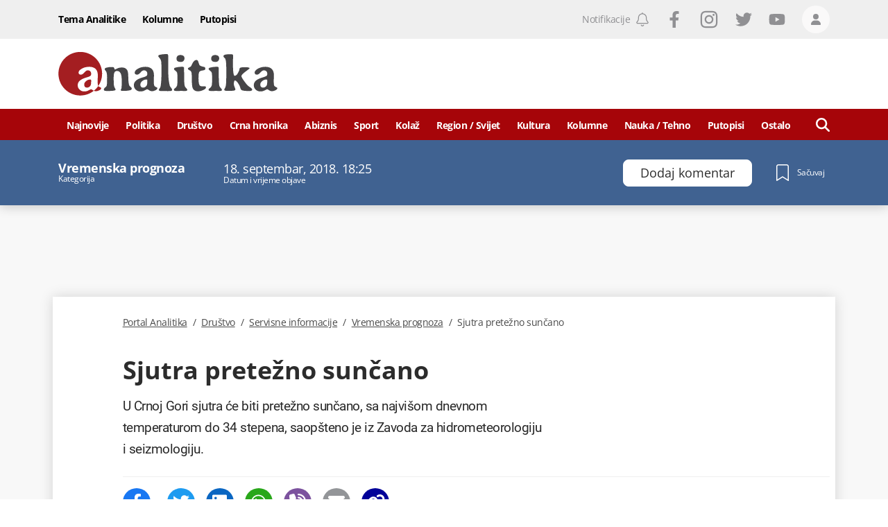

--- FILE ---
content_type: text/html; charset=utf-8
request_url: https://www.portalanalitika.me/clanak/312609--sjutra-pretezno-suncano
body_size: 57540
content:
<!DOCTYPE html><html lang="sr-Latn-ME"><head>
  <meta charset="utf-8">
  <title>Sjutra pretežno sunčano</title>
  <meta name="description" content="U Crnoj Gori sjutra će biti pretežno sunčano, sa najvišom dnevnom temperaturom do 34 stepena, saopšteno je iz Zavoda za hidrometeorologiju i seizmologiju.">
  <base href="/">

  <meta name="apple-itunes-app" content="app-id=1488383636">
  <meta name="google-play-app" content="app-id=me.portalanalitika">
  <meta name="viewport" content="width=device-width, initial-scale=1">
  <meta http-equiv="Refresh" content="3600">

  
  <meta property="og:site_name" content="Portal Analitika">
  
  
  <meta property="og:url" content="https://www.portalanalitika.me/clanak/312609--sjutra-pretezno-suncano">
  <meta property="og:image" content="https://media.portalanalitika.me/media/2016/09/01/57c857a5-38c4-4cea-bd97-77b00a0a0a69-0109suncano-i_1118x745.jpg?cacheControl=1472754629">
  <meta property="og:image:alt" content="Sjutra pretežno sunčano">
  <meta property="og:image:width" content="1200">
  <meta property="og:image:height" content="630">
  <meta property="fb:app_id" content="634521450451911">
		<meta name="facebook-domain-verification" content="44kzbzek2la9ryrvzooo7ldpeof006">

  
  
  
  <meta name="twitter:image" content="https://media.portalanalitika.me/media/2016/09/01/57c857a5-38c4-4cea-bd97-77b00a0a0a69-0109suncano-i_1118x745.jpg?cacheControl=1472754629">

  <meta name="mobile-web-app-capable" content="yes">

  <link rel="apple-touch-icon" sizes="180x180" href="/assets/img/favicons/apple-touch-icon.png">
  <link rel="icon" type="image/png" sizes="32x32" href="/assets/img/favicons/favicon-32x32.png">
  <link rel="icon" type="image/png" sizes="16x16" href="/assets/img/favicons/favicon-16x16.png">
  <link rel="mask-icon" href="/assets/img/favicons/safari-pinned-tab.svg" color="#a60509">
  <link rel="shortcut icon" href="/assets/img/favicons/favicon.ico">
  <meta name="msapplication-TileColor" content="#a60509">
  <meta name="msapplication-config" content="/assets/img/favicons/browserconfig.xml">
  <meta name="theme-color" content="#a60509">

  <meta name="smartbanner:title" content="Portal Analitika">
  <meta name="smartbanner:author" content="Portal Press d.o.o.">
  <meta name="smartbanner:price" content="FREE">
  <meta name="smartbanner:price-suffix-apple" content="- Dostupno na usluzi App Store">
  <meta name="smartbanner:price-suffix-google" content=" - Dostupno na usluzi Google Play">
  <meta name="smartbanner:icon-apple" content="/assets/img/favicons/apple-touch-icon.png">
  <meta name="smartbanner:icon-google" content="/assets/img/favicons/apple-touch-icon.png">
  <meta name="smartbanner:button" content="OTVORI">
  <meta name="smartbanner:button-url-apple" content="https://apps.apple.com/us/app/portal-analitika/id1488383636?ls=1">
  <meta name="smartbanner:button-url-google" content="https://play.google.com/store/apps/details?id=me.portalanalitika">
  <meta name="smartbanner:enabled-platforms" content="android,ios">
  <meta name="smartbanner:close-label" content="Close">
  <meta name="smartbanner:disable-positioning" content="true">

  <style>
    .svg-inline--fa {
      display: inline-block;
      font-size: inherit;
      width: inherit;
      height: inherit;
      overflow: visible;
      vertical-align: -0.125em;
    }
  </style>

  <link rel="preload" href="/assets/fonts/OpenSans-Light.woff2" as="font" type="font/woff2" crossorigin="">
  <link rel="preload" href="/assets/fonts/OpenSans-LightItalic.woff2" as="font" type="font/woff2" crossorigin="">
  <link rel="preload" href="/assets/fonts/OpenSans-Regular.woff2" as="font" type="font/woff2" crossorigin="">
  <link rel="preload" href="/assets/fonts/OpenSans-Italic.woff2" as="font" type="font/woff2" crossorigin="">
  <link rel="preload" href="/assets/fonts/OpenSans-Medium.woff2" as="font" type="font/woff2" crossorigin="">
  <link rel="preload" href="/assets/fonts/OpenSans-MediumItalic.woff2" as="font" type="font/woff2" crossorigin="">
  <link rel="preload" href="/assets/fonts/OpenSans-SemiBold.woff2" as="font" type="font/woff2" crossorigin="">
  <link rel="preload" href="/assets/fonts/OpenSans-Bold.woff2" as="font" type="font/woff2" crossorigin="">
  <link rel="preload" href="/assets/fonts/OpenSans-ExtraBold.woff2" as="font" type="font/woff2" crossorigin="">
  <link rel="preload" href="/assets/fonts/Roboto-Light.woff2" as="font" type="font/woff2" crossorigin="">
  <link rel="preload" href="/assets/fonts/Roboto-LightItalic.woff2" as="font" type="font/woff2" crossorigin="">
  <link rel="preload" href="/assets/fonts/Roboto-Regular.woff2" as="font" type="font/woff2" crossorigin="">
  <link rel="preload" href="/assets/fonts/Roboto-Italic.woff2" as="font" type="font/woff2" crossorigin="">
  <link rel="preload" href="/assets/fonts/Roboto-Bold.woff2" as="font" type="font/woff2" crossorigin="">

  <link rel="preconnect" href="https://media.portalanalitika.me">

  <link rel="alternate" id="rss-feed-link" type="application/rss+xml" href="https://rss.portalanalitika.me">

  <link rel="manifest" href="manifest.webmanifest">
  <meta name="theme-color" content="#a60509">
  <script type="text/javascript">
    var keyValues = keyValues || {};
  </script>

  <script>
    (function(w,d,s,l,i){w[l]=w[l]||[];w[l].push({'gtm.start':
      new Date().getTime(),event:'gtm.js'});var f=d.getElementsByTagName(s)[0],
      j=d.createElement(s),dl=l!='dataLayer'?'&l='+l:'';j.async=true;j.src=
      'https://www.googletagmanager.com/gtm.js?id='+i+dl;f.parentNode.insertBefore(j,f);
      })(window,document,'script','dataLayer','GTM-5XGNN4X');
  </script>
  <script>
    window.dataLayer = window.dataLayer || [];
  </script>

  <script>
    !function(f,b,e,v,n,t,s)
    {if(f.fbq)return;n=f.fbq=function(){n.callMethod?
    n.callMethod.apply(n,arguments):n.queue.push(arguments)};
    if(!f._fbq)f._fbq=n;n.push=n;n.loaded=!0;n.version='2.0';
    n.queue=[];t=b.createElement(e);t.async=!0;
    t.src=v;s=b.getElementsByTagName(e)[0];
    s.parentNode.insertBefore(t,s)}(window,document,'script',
    'https://connect.facebook.net/en_US/fbevents.js');
     fbq('init', '938826776952932');
    fbq('track', 'PageView');
  </script>

<style>*,:after,:before{box-sizing:border-box;border:0 solid}:after,:before{--tw-content:""}html{line-height:1.5;-webkit-text-size-adjust:100%;tab-size:4;font-family:Open Sans,sans-serif;font-feature-settings:normal}body{margin:0;line-height:inherit}*,:after,:before{--tw-border-spacing-x:0;--tw-border-spacing-y:0;--tw-translate-x:0;--tw-translate-y:0;--tw-rotate:0;--tw-skew-x:0;--tw-skew-y:0;--tw-scale-x:1;--tw-scale-y:1;--tw-pan-x: ;--tw-pan-y: ;--tw-pinch-zoom: ;--tw-scroll-snap-strictness:proximity;--tw-ordinal: ;--tw-slashed-zero: ;--tw-numeric-figure: ;--tw-numeric-spacing: ;--tw-numeric-fraction: ;--tw-ring-inset: ;--tw-ring-offset-width:0px;--tw-ring-offset-color:#fff;--tw-ring-color:#37528c80;--tw-ring-offset-shadow:0 0 #0000;--tw-ring-shadow:0 0 #0000;--tw-shadow:0 0 #0000;--tw-shadow-colored:0 0 #0000;--tw-blur: ;--tw-brightness: ;--tw-contrast: ;--tw-grayscale: ;--tw-hue-rotate: ;--tw-invert: ;--tw-saturate: ;--tw-sepia: ;--tw-drop-shadow: ;--tw-backdrop-blur: ;--tw-backdrop-brightness: ;--tw-backdrop-contrast: ;--tw-backdrop-grayscale: ;--tw-backdrop-hue-rotate: ;--tw-backdrop-invert: ;--tw-backdrop-opacity: ;--tw-backdrop-saturate: ;--tw-backdrop-sepia: }.lining-nums{--tw-numeric-figure:lining-nums;font-feature-settings:var(--tw-ordinal) var(--tw-slashed-zero) var(--tw-numeric-figure) var(--tw-numeric-spacing) var(--tw-numeric-fraction);font-variant-numeric:var(--tw-ordinal) var(--tw-slashed-zero) var(--tw-numeric-figure) var(--tw-numeric-spacing) var(--tw-numeric-fraction)}.antialiased{-webkit-font-smoothing:antialiased;-moz-osx-font-smoothing:grayscale}:root{--swiper-theme-color:#007aff}:root{--swiper-navigation-size:44px}:root{--swiper-theme-color:#007aff}:root{--swiper-navigation-size:44px}html{line-height:1;text-rendering:optimizeLegibility;letter-spacing:-.5px}.antialiased{-webkit-font-smoothing:antialiased;-moz-osx-font-smoothing:grayscale}@font-face{font-family:Open Sans;src:url(/assets/fonts/OpenSans-Bold.woff2) format("woff2"),url(/assets/fonts/OpenSans-Bold.woff) format("woff");font-weight:700;font-style:normal;font-display:optional}@font-face{font-family:Open Sans;src:url(/assets/fonts/OpenSans-Light.woff2) format("woff2"),url(/assets/fonts/OpenSans-Light.woff) format("woff");font-weight:300;font-style:normal;font-display:optional}@font-face{font-family:Open Sans;src:url(/assets/fonts/OpenSans-LightItalic.woff2) format("woff2"),url(/assets/fonts/OpenSans-LightItalic.woff) format("woff");font-weight:300;font-style:italic;font-display:optional}@font-face{font-family:Open Sans;src:url(/assets/fonts/OpenSans-ExtraBold.woff2) format("woff2"),url(/assets/fonts/OpenSans-ExtraBold.woff) format("woff");font-weight:800;font-style:normal;font-display:optional}@font-face{font-family:Open Sans;src:url(/assets/fonts/OpenSans-Italic.woff2) format("woff2"),url(/assets/fonts/OpenSans-Italic.woff) format("woff");font-weight:400;font-style:italic;font-display:optional}@font-face{font-family:Open Sans;src:url(/assets/fonts/OpenSans-Medium.woff2) format("woff2"),url(/assets/fonts/OpenSans-Medium.woff) format("woff");font-weight:500;font-style:normal;font-display:optional}@font-face{font-family:Open Sans;src:url(/assets/fonts/OpenSans-SemiBold.woff2) format("woff2"),url(/assets/fonts/OpenSans-SemiBold.woff) format("woff");font-weight:600;font-style:normal;font-display:optional}@font-face{font-family:Open Sans;src:url(/assets/fonts/OpenSans-Regular.woff2) format("woff2"),url(/assets/fonts/OpenSans-Regular.woff) format("woff");font-weight:400;font-style:normal;font-display:optional}@font-face{font-family:Open Sans;src:url(/assets/fonts/OpenSans-MediumItalic.woff2) format("woff2"),url(/assets/fonts/OpenSans-MediumItalic.woff) format("woff");font-weight:500;font-style:italic;font-display:optional}</style><style>*,:after,:before{box-sizing:border-box;border:0 solid}:after,:before{--tw-content:""}html{line-height:1.5;-webkit-text-size-adjust:100%;tab-size:4;font-family:Open Sans,sans-serif;font-feature-settings:normal}body{margin:0;line-height:inherit}h1,h3{font-size:inherit;font-weight:inherit}a{color:inherit;text-decoration:inherit}button{font-family:inherit;font-size:100%;font-weight:inherit;line-height:inherit;color:inherit;margin:0;padding:0}button{text-transform:none}button{-webkit-appearance:button;background-color:initial;background-image:none}h1,h3,p{margin:0}ul{list-style:none;margin:0;padding:0}button{cursor:pointer}img,svg{display:block;vertical-align:middle}img{max-width:100%;height:auto}*,:after,:before{--tw-border-spacing-x:0;--tw-border-spacing-y:0;--tw-translate-x:0;--tw-translate-y:0;--tw-rotate:0;--tw-skew-x:0;--tw-skew-y:0;--tw-scale-x:1;--tw-scale-y:1;--tw-pan-x: ;--tw-pan-y: ;--tw-pinch-zoom: ;--tw-scroll-snap-strictness:proximity;--tw-ordinal: ;--tw-slashed-zero: ;--tw-numeric-figure: ;--tw-numeric-spacing: ;--tw-numeric-fraction: ;--tw-ring-inset: ;--tw-ring-offset-width:0px;--tw-ring-offset-color:#fff;--tw-ring-color:#37528c80;--tw-ring-offset-shadow:0 0 #0000;--tw-ring-shadow:0 0 #0000;--tw-shadow:0 0 #0000;--tw-shadow-colored:0 0 #0000;--tw-blur: ;--tw-brightness: ;--tw-contrast: ;--tw-grayscale: ;--tw-hue-rotate: ;--tw-invert: ;--tw-saturate: ;--tw-sepia: ;--tw-drop-shadow: ;--tw-backdrop-blur: ;--tw-backdrop-brightness: ;--tw-backdrop-contrast: ;--tw-backdrop-grayscale: ;--tw-backdrop-hue-rotate: ;--tw-backdrop-invert: ;--tw-backdrop-opacity: ;--tw-backdrop-saturate: ;--tw-backdrop-sepia: }.container{width:100%;margin-right:auto;margin-left:auto;padding-right:1rem;padding-left:1rem}@media (min-width:360px){.container{max-width:360px}}@media (min-width:756px){.container{max-width:756px}}@media (min-width:960px){.container{max-width:960px}}@media (min-width:1128px){.container{max-width:1128px}}@media (min-width:1296px){.container{max-width:1296px}}.absolute{position:absolute}.relative{position:relative}.sticky{position:sticky}.inset-0{right:0;left:0}.inset-0{top:0;bottom:0}.bottom-0{bottom:0}.bottom-4{bottom:1rem}.left-0{left:0}.left-\[-150px\]{left:-150px}.left-\[100\%\]{left:100%}.right-0{right:0}.right-2{right:.5rem}.top-0{top:0}.top-3{top:.75rem}.top-40{top:10rem}.top-\[139px\]{top:139px}.top-\[56px\]{top:56px}.z-0{z-index:0}.z-10{z-index:10}.z-100{z-index:100}.z-1000{z-index:1000}.z-120{z-index:120}.z-20{z-index:20}.z-50{z-index:50}.z-900{z-index:900}.order-1{order:1}.order-2{order:2}.col-span-12{grid-column:span 12/span 12}.mx-0{margin-left:0;margin-right:0}.mx-\[-8px\]{margin-left:-8px;margin-right:-8px}.my-4{margin-top:1rem;margin-bottom:1rem}.mb-4{margin-bottom:1rem}.mb-6{margin-bottom:1.5rem}.mb-\[14px\]{margin-bottom:14px}.ml-0{margin-left:0}.ml-1\/24{margin-left:4.166666667%}.ml-2{margin-left:.5rem}.ml-6{margin-left:1.5rem}.mr-1{margin-right:.25rem}.mr-2{margin-right:.5rem}.mr-4{margin-right:1rem}.mr-6{margin-right:1.5rem}.mr-\[35px\]{margin-right:35px}.mr-\[3px\]{margin-right:3px}.mr-\[6px\]{margin-right:6px}.mt-14{margin-top:3.5rem}.mt-2{margin-top:.5rem}.mt-4{margin-top:1rem}.mt-6{margin-top:1.5rem}.mt-8{margin-top:2rem}.mt-\[14px\]{margin-top:14px}.block{display:block}.flex{display:flex}.grid{display:grid}.hidden{display:none}.aspect-\[3\/2\]{aspect-ratio:3/2}.h-10{height:2.5rem}.h-12{height:3rem}.h-14{height:3.5rem}.h-20{height:5rem}.h-4{height:1rem}.h-5{height:1.25rem}.h-6{height:1.5rem}.h-7{height:1.75rem}.h-\[344px\]{height:344px}.h-\[38px\]{height:38px}.h-full{height:100%}.min-h-21{min-height:5.25rem}.min-h-6{min-height:1.5rem}.w-10{width:2.5rem}.w-12\/24{width:50%}.w-2{width:.5rem}.w-20\/24{width:83.33333334%}.w-22\/24{width:91.66666667%}.w-4{width:1rem}.w-4\/24{width:16.66666667%}.w-5{width:1.25rem}.w-6{width:1.5rem}.w-7{width:1.75rem}.w-7\/24{width:29.16666667%}.w-\[237px\]{width:237px}.w-auto{width:auto}.w-full{width:100%}.w-half{width:50%}.max-w-50{max-width:12.5rem}.max-w-full{max-width:100%}.flex-1{flex:1 1 0%}.grid-cols-12{grid-template-columns:repeat(12,minmax(0,1fr))}.flex-row{flex-direction:row}.flex-col{flex-direction:column}.flex-col-reverse{flex-direction:column-reverse}.flex-wrap{flex-wrap:wrap}.items-start{align-items:flex-start}.items-end{align-items:flex-end}.items-center{align-items:center}.justify-start{justify-content:flex-start}.justify-end{justify-content:flex-end}.justify-center{justify-content:center}.justify-between{justify-content:space-between}.gap-4{gap:1rem}.gap-\[14px\]{gap:14px}.gap-x-4{column-gap:1rem}.gap-y-6{row-gap:1.5rem}.overflow-hidden{overflow:hidden}.break-words{overflow-wrap:break-word}.rounded{border-radius:4px}.rounded-1{border-radius:.25rem}.rounded-2{border-radius:.5rem}.rounded-\[18px\]{border-radius:18px}.rounded-full{border-radius:9999px}.border{border-width:1px}.border-b{border-bottom-width:1px}.border-b-4{border-bottom-width:4px}.border-t{border-top-width:1px}.border-blue-100{--tw-border-opacity:1;border-color:rgb(104 130 158/var(--tw-border-opacity))}.border-gray-light-800{--tw-border-opacity:1;border-color:rgb(239 239 239/var(--tw-border-opacity))}.border-white{--tw-border-opacity:1;border-color:rgb(255 255 255/var(--tw-border-opacity))}.border-t-gray-light-800{--tw-border-opacity:1;border-top-color:rgb(239 239 239/var(--tw-border-opacity))}.bg-blue-100{--tw-bg-opacity:1;background-color:rgb(104 130 158/var(--tw-bg-opacity))}.bg-gray-dark-200{--tw-bg-opacity:1;background-color:rgb(144 144 147/var(--tw-bg-opacity))}.bg-gray-light-100{--tw-bg-opacity:1;background-color:rgb(248 248 248/var(--tw-bg-opacity))}.bg-gray-light-700{--tw-bg-opacity:1;background-color:rgb(250 249 249/var(--tw-bg-opacity))}.bg-gray-light-800{--tw-bg-opacity:1;background-color:rgb(239 239 239/var(--tw-bg-opacity))}.bg-red-100{--tw-bg-opacity:1;background-color:rgb(249 80 80/var(--tw-bg-opacity))}.bg-red-700{--tw-bg-opacity:1;background-color:rgb(166 5 9/var(--tw-bg-opacity))}.bg-white{--tw-bg-opacity:1;background-color:rgb(255 255 255/var(--tw-bg-opacity))}.object-cover{object-fit:cover}.object-center{object-position:center}.p-0{padding:0}.px-0{padding-left:0;padding-right:0}.px-2{padding-left:.5rem;padding-right:.5rem}.px-3{padding-left:.75rem;padding-right:.75rem}.px-4{padding-left:1rem;padding-right:1rem}.py-4{padding-top:1rem;padding-bottom:1rem}.py-\[10px\]{padding-top:10px;padding-bottom:10px}.pb-1{padding-bottom:.25rem}.pb-12{padding-bottom:3rem}.pb-2{padding-bottom:.5rem}.pb-4{padding-bottom:1rem}.pb-6{padding-bottom:1.5rem}.pb-8{padding-bottom:2rem}.pb-\[14px\]{padding-bottom:14px}.pl-1{padding-left:.25rem}.pl-2{padding-left:.5rem}.pr-2{padding-right:.5rem}.pr-\[10px\]{padding-right:10px}.pt-1{padding-top:.25rem}.pt-10{padding-top:2.5rem}.pt-2{padding-top:.5rem}.pt-4{padding-top:1rem}.pt-5{padding-top:1.25rem}.pt-6{padding-top:1.5rem}.pt-8{padding-top:2rem}.text-left{text-align:left}.text-center{text-align:center}.font-roboto{font-family:Roboto,sans-serif}.font-sans{font-family:Open Sans,sans-serif}.text-0{font-size:0}.text-12{font-size:.75rem}.text-14{font-size:.875rem}.text-16{font-size:1rem}.text-22{font-size:1.375rem}.text-\[17\.5px\]{font-size:17.5px}.text-\[19\.25px\]{font-size:19.25px}.text-\[23px\]{font-size:23px}.text-\[26\.25px\]{font-size:26.25px}.font-300{font-weight:300}.font-400{font-weight:400}.font-500{font-weight:500}.font-600{font-weight:600}.font-700{font-weight:700}.uppercase{text-transform:uppercase}.lining-nums{--tw-numeric-figure:lining-nums;font-feature-settings:var(--tw-ordinal) var(--tw-slashed-zero) var(--tw-numeric-figure) var(--tw-numeric-spacing) var(--tw-numeric-fraction);font-variant-numeric:var(--tw-ordinal) var(--tw-slashed-zero) var(--tw-numeric-figure) var(--tw-numeric-spacing) var(--tw-numeric-fraction)}.leading-100{line-height:1}.leading-111{line-height:1.11}.leading-120{line-height:1.2}.leading-125{line-height:1.25}.leading-133{line-height:1.33}.leading-137{line-height:1.37}.leading-144{line-height:1.44}.leading-150{line-height:1.5}.leading-164{line-height:1.64}.leading-\[0\.75\]{line-height:.75}.tracking-\[-0\.5px\]{letter-spacing:-.5px}.text-\[\#4a4a4a\]{--tw-text-opacity:1;color:rgb(74 74 74/var(--tw-text-opacity))}.text-blue-100{--tw-text-opacity:1;color:rgb(104 130 158/var(--tw-text-opacity))}.text-gray-dark-200{--tw-text-opacity:1;color:rgb(144 144 147/var(--tw-text-opacity))}.text-gray-dark-500{--tw-text-opacity:1;color:rgb(44 44 44/var(--tw-text-opacity))}.text-gray-dark-600{--tw-text-opacity:1;color:rgb(40 40 40/var(--tw-text-opacity))}.text-white{--tw-text-opacity:1;color:rgb(255 255 255/var(--tw-text-opacity))}.underline{text-decoration-line:underline}.no-underline{text-decoration-line:none}.decoration-0{text-decoration-thickness:0}.antialiased{-webkit-font-smoothing:antialiased;-moz-osx-font-smoothing:grayscale}.shadow-\[0_2px_16px_0_rgba\(0\,0\,0\,0\.2\)\]{--tw-shadow:0 2px 16px 0 #0003;--tw-shadow-colored:0 2px 16px 0 var(--tw-shadow-color)}.shadow-\[0_2px_16px_0_rgba\(0\,0\,0\,0\.2\)\]{box-shadow:var(--tw-ring-offset-shadow,0 0 #0000),var(--tw-ring-shadow,0 0 #0000),var(--tw-shadow)}.transition-\[color\]{transition-property:color;transition-timing-function:cubic-bezier(.4,0,.2,1);transition-duration:.15s}.transition-colors{transition-property:color,background-color,border-color,outline-color,text-decoration-color,fill,stroke;transition-timing-function:cubic-bezier(.4,0,.2,1);transition-duration:.15s}.duration-300{transition-duration:.3s}.ease-in-out{transition-timing-function:cubic-bezier(.4,0,.2,1)}.ease-linear{transition-timing-function:linear}.ui-menu__item-link{display:flex;height:100%;align-items:center;justify-content:center;padding-top:2px;font-size:.875rem}.ui-mega-menu__link,.ui-menu__item-link{width:100%;font-weight:700;--tw-text-opacity:1;color:rgb(255 255 255/var(--tw-text-opacity))}.ui-mega-menu__link{margin-bottom:1rem;display:block;border-bottom-width:1px;border-color:#ffffff80;padding-bottom:.25rem;font-size:1rem;line-height:1}.ui-mega-menu__link:hover{text-decoration-line:underline}.ui-mega-menu-level-0--link{font-size:14px;font-weight:700;line-height:1.37;--tw-text-opacity:1;color:rgb(255 255 255/var(--tw-text-opacity))}.ui-mega-menu-level-0--link:hover{text-decoration-line:underline}.ui-mega-menu__title{padding-right:1rem;font-size:1.625rem;font-weight:700;line-height:1.2;--tw-text-opacity:1;color:rgb(255 255 255/var(--tw-text-opacity))}.ui-mega-menu-level-1{margin-top:.5rem;display:inline-block;width:100%;padding-left:.5rem}.ui-mega-menu-level-1--link{font-size:.875rem;font-weight:300;line-height:1.15;--tw-text-opacity:1;color:rgb(255 255 255/var(--tw-text-opacity))}.ui-mega-menu-level-1--link:hover{text-decoration-line:underline}.footer-logo{margin-bottom:1.5rem;display:flex;flex-direction:row;align-items:center;justify-content:space-between;border-bottom-color:rgb(255 255 255/var(--tw-border-opacity));--tw-border-opacity:.4}@media (min-width:756px){.footer-logo{flex-direction:column;align-items:flex-start;justify-content:flex-start;border-style:none}}.footer-head{margin-bottom:1.5rem;display:flex;width:100%;flex-direction:column;align-items:center;justify-content:center}@media (min-width:756px){.footer-head{flex-direction:row;justify-content:space-between}}@media (min-width:960px){.footer-head{margin-bottom:0}}.footer-menu__item{display:flex;width:50%;flex:1 1 auto;flex-direction:column;align-items:flex-start;justify-content:flex-start;padding:.5rem}@media (min-width:756px){.footer-menu__item{width:25%}}@media (min-width:960px){.footer-menu__item{width:auto;flex:1 1 0%;flex-direction:row;align-items:center;justify-content:center;padding:3px}}.hover\:cursor-pointer:hover{cursor:pointer}.hover\:border-red-200:hover{--tw-border-opacity:1;border-color:rgb(231 62 62/var(--tw-border-opacity))}.hover\:bg-blue-100:hover{--tw-bg-opacity:1;background-color:rgb(104 130 158/var(--tw-bg-opacity))}.hover\:bg-gray-light-400:hover{--tw-bg-opacity:1;background-color:rgb(220 220 220/var(--tw-bg-opacity))}.hover\:bg-red-200:hover{--tw-bg-opacity:1;background-color:rgb(231 62 62/var(--tw-bg-opacity))}.hover\:text-red-200:hover{--tw-text-opacity:1;color:rgb(231 62 62/var(--tw-text-opacity))}.hover\:text-white:hover{--tw-text-opacity:1;color:rgb(255 255 255/var(--tw-text-opacity))}.hover\:underline:hover{text-decoration-line:underline}.focus\:outline-none:focus{outline:2px solid #0000;outline-offset:2px}.group:hover .group-hover\:underline{text-decoration-line:underline}@media (min-width:756px){.sm\:col-span-24{grid-column:span 24/span 24}.sm\:col-span-6{grid-column:span 6/span 6}.sm\:mx-0{margin-left:0;margin-right:0}.sm\:mb-4{margin-bottom:1rem}.sm\:mb-\[26px\]{margin-bottom:26px}.sm\:ml-14{margin-left:3.5rem}.sm\:mr-0{margin-right:0}.sm\:mr-3{margin-right:.75rem}.sm\:mt-6{margin-top:1.5rem}.sm\:flex{display:flex}.sm\:h-10{height:2.5rem}.sm\:w-10\/24{width:41.66666667%}.sm\:w-20\/24{width:83.33333334%}.sm\:w-6\/24{width:25%}.sm\:w-8\/24{width:33.33333334%}.sm\:w-\[200px\]{width:200px}.sm\:w-\[740px\]{width:740px}.sm\:grid-cols-24{grid-template-columns:repeat(24,minmax(0,1fr))}.sm\:flex-row{flex-direction:row}.sm\:items-center{align-items:center}.sm\:border-none{border-style:none}.sm\:px-6{padding-left:1.5rem;padding-right:1.5rem}.sm\:pb-8{padding-bottom:2rem}.sm\:pt-0{padding-top:0}.sm\:pt-14{padding-top:3.5rem}.sm\:text-20{font-size:1.25rem}.sm\:text-36{font-size:2.25rem}.sm\:text-\[17\.5px\]{font-size:17.5px}.sm\:leading-111{line-height:1.11}.sm\:leading-115{line-height:1.15}.sm\:tracking-normal{letter-spacing:0}}@media (min-width:960px){.md\:top-\[45px\]{top:45px}.md\:order-1{order:1}.md\:order-2{order:2}.md\:col-span-16{grid-column:span 16/span 16}.md\:col-span-4{grid-column:span 4/span 4}.md\:col-span-6{grid-column:span 6/span 6}.md\:col-start-2{grid-column-start:2}.md\:row-span-2{grid-row:span 2/span 2}.md\:mb-0{margin-bottom:0}.md\:mb-\[19px\]{margin-bottom:19px}.md\:ml-1\/24{margin-left:4.166666667%}.md\:ml-2\/24{margin-left:8.333333333%}.md\:ml-3\/24{margin-left:12.5%}.md\:mt-0{margin-top:0}.md\:mt-6{margin-top:1.5rem}.md\:mt-\[18px\]{margin-top:18px}.md\:block{display:block}.md\:flex{display:flex}.md\:hidden{display:none}.md\:h-16{height:4rem}.md\:h-\[94px\]{height:94px}.md\:min-h-\[100px\]{min-height:100px}.md\:min-h-\[90px\]{min-height:90px}.md\:w-21\/24{width:87.50000001%}.md\:w-3\/24{width:12.5%}.md\:w-4\/24{width:16.66666667%}.md\:w-5\/24{width:20.83333334%}.md\:w-\[150px\]{width:150px}.md\:w-\[316px\]{width:316px}.md\:w-\[728px\]{width:728px}.md\:w-\[944px\]{width:944px}.md\:space-x-4>:not([hidden])~:not([hidden]){--tw-space-x-reverse:0;margin-right:calc(1rem*var(--tw-space-x-reverse));margin-left:calc(1rem*(1 - var(--tw-space-x-reverse)))}.md\:bg-gray-light-100{--tw-bg-opacity:1;background-color:rgb(248 248 248/var(--tw-bg-opacity))}.md\:bg-gray-light-800{--tw-bg-opacity:1;background-color:rgb(239 239 239/var(--tw-bg-opacity))}.md\:pb-7{padding-bottom:1.75rem}.md\:pl-1\/24{padding-left:4.166666667%}.md\:pr-2{padding-right:.5rem}.md\:pt-16{padding-top:4rem}.md\:text-center{text-align:center}.md\:text-14{font-size:.875rem}.md\:font-500{font-weight:500}.md\:shadow-\[0_0_18px_0_rgba\(0\,0\,0\,0\.15\)\]{--tw-shadow:0 0 18px 0 #00000026;--tw-shadow-colored:0 0 18px 0 var(--tw-shadow-color);box-shadow:var(--tw-ring-offset-shadow,0 0 #0000),var(--tw-ring-shadow,0 0 #0000),var(--tw-shadow)}}@media (min-width:1128px){.lg\:col-span-15{grid-column:span 15/span 15}.lg\:col-span-3{grid-column:span 3/span 3}.lg\:col-span-6{grid-column:span 6/span 6}.lg\:col-start-3{grid-column-start:3}.lg\:ml-2\/24{margin-left:8.333333333%}.lg\:ml-3\/24{margin-left:12.5%}.lg\:block{display:block}.lg\:w-1\/24{width:4.166666667%}.lg\:w-18\/24{width:75.00000001%}.lg\:w-22\/24{width:91.66666667%}.lg\:w-3\/24{width:12.5%}.lg\:w-\[1118px\]{width:1118px}.lg\:justify-center{justify-content:center}.lg\:pl-2\/24{padding-left:8.333333333%}}@media (min-width:1296px){.xl\:pl-3\/24{padding-left:12.5%}}:root{--swiper-theme-color:#007aff}:root{--swiper-navigation-size:44px}:root{--swiper-theme-color:#007aff}:root{--swiper-navigation-size:44px}html{line-height:1;text-rendering:optimizeLegibility;letter-spacing:-.5px}.font-sans{letter-spacing:-.5px}.antialiased{-webkit-font-smoothing:antialiased;-moz-osx-font-smoothing:grayscale}.font-sans{letter-spacing:-.5px}svg{width:inherit!important;height:inherit!important}.container{padding-right:8px!important;padding-left:8px!important}@font-face{font-family:Open Sans;src:url(/assets/fonts/OpenSans-Bold.woff2) format("woff2"),url(/assets/fonts/OpenSans-Bold.woff) format("woff");font-weight:700;font-style:normal;font-display:optional}@font-face{font-family:Open Sans;src:url(/assets/fonts/OpenSans-Light.woff2) format("woff2"),url(/assets/fonts/OpenSans-Light.woff) format("woff");font-weight:300;font-style:normal;font-display:optional}@font-face{font-family:Open Sans;src:url(/assets/fonts/OpenSans-LightItalic.woff2) format("woff2"),url(/assets/fonts/OpenSans-LightItalic.woff) format("woff");font-weight:300;font-style:italic;font-display:optional}@font-face{font-family:Open Sans;src:url(/assets/fonts/OpenSans-ExtraBold.woff2) format("woff2"),url(/assets/fonts/OpenSans-ExtraBold.woff) format("woff");font-weight:800;font-style:normal;font-display:optional}@font-face{font-family:Open Sans;src:url(/assets/fonts/OpenSans-Italic.woff2) format("woff2"),url(/assets/fonts/OpenSans-Italic.woff) format("woff");font-weight:400;font-style:italic;font-display:optional}@font-face{font-family:Open Sans;src:url(/assets/fonts/OpenSans-Medium.woff2) format("woff2"),url(/assets/fonts/OpenSans-Medium.woff) format("woff");font-weight:500;font-style:normal;font-display:optional}@font-face{font-family:Open Sans;src:url(/assets/fonts/OpenSans-SemiBold.woff2) format("woff2"),url(/assets/fonts/OpenSans-SemiBold.woff) format("woff");font-weight:600;font-style:normal;font-display:optional}@font-face{font-family:Open Sans;src:url(/assets/fonts/OpenSans-Regular.woff2) format("woff2"),url(/assets/fonts/OpenSans-Regular.woff) format("woff");font-weight:400;font-style:normal;font-display:optional}@font-face{font-family:Open Sans;src:url(/assets/fonts/OpenSans-MediumItalic.woff2) format("woff2"),url(/assets/fonts/OpenSans-MediumItalic.woff) format("woff");font-weight:500;font-style:italic;font-display:optional}@font-face{font-family:Roboto;src:url(/assets/fonts/Roboto-Italic.woff2) format("woff2"),url(/assets/fonts/Roboto-Italic.woff) format("woff");font-weight:400;font-style:italic;font-display:optional}@font-face{font-family:Roboto;src:url(/assets/fonts/Roboto-Bold.woff2) format("woff2"),url(/assets/fonts/Roboto-Bold.woff) format("woff");font-weight:700;font-style:normal;font-display:optional}@font-face{font-family:Roboto;src:url(/assets/fonts/Roboto-LightItalic.woff2) format("woff2"),url(/assets/fonts/Roboto-LightItalic.woff) format("woff");font-weight:300;font-style:italic;font-display:optional}@font-face{font-family:Roboto;src:url(/assets/fonts/Roboto-Light.woff2) format("woff2"),url(/assets/fonts/Roboto-Light.woff) format("woff");font-weight:300;font-style:normal;font-display:optional}@font-face{font-family:Roboto;src:url(/assets/fonts/Roboto-Regular.woff2) format("woff2"),url(/assets/fonts/Roboto-Regular.woff) format("woff");font-weight:400;font-style:normal;font-display:optional}</style><link rel="stylesheet" href="styles.0697819e11a5cff3.css" media="print" onload="this.media='all'"><noscript><link rel="stylesheet" href="styles.0697819e11a5cff3.css"></noscript><script type="application/ld+json" id="logo">{"@context":"https://schema.org","@type":"Organization","url":"https://www.portalanalitika.me/assets/img/logos/logo-base.png"}</script><style ng-transition="portalanalitika-website">.logo-main{width:79px;height:40px}@media all and (min-width: 768px){.logo-main{width:112px;height:40px}}
</style><style ng-transition="portalanalitika-website">@media (max-width: 960px){.footer-menu__item[_ngcontent-sc80]{background-color:transparent!important}}@media (min-width: 960px){.ui-footer-link[_ngcontent-sc80]{color:#fff!important}}</style><script type="text/javascript" async="" src="//platform.instagram.com/en_US/embeds.js"></script><style ng-transition="portalanalitika-website">.banner-dimensions[_ngcontent-sc189]{width:calc((100% - 960px)/2);height:600px}@media screen and (min-width: 1128px){.banner-dimensions[_ngcontent-sc189]{width:calc((100% - 1128px)/2)}}@media screen and (min-width: 1296px){.banner-dimensions[_ngcontent-sc189]{width:calc((100% - 1296px)/2)}}</style><style ng-transition="portalanalitika-website">.banner-dimensions[_ngcontent-sc84]{width:calc((100% - 960px)/2);height:600px}@media screen and (min-width: 1128px){.banner-dimensions[_ngcontent-sc84]{width:calc((100% - 1128px)/2)}}@media screen and (min-width: 1296px){.banner-dimensions[_ngcontent-sc84]{width:calc((100% - 1296px)/2)}}</style><style ng-transition="portalanalitika-website">.banner-dimensions[_ngcontent-sc83]{width:calc((100% - 960px)/2);height:600px}@media screen and (min-width: 1128px){.banner-dimensions[_ngcontent-sc83]{width:calc((100% - 1128px)/2)}}@media screen and (min-width: 1296px){.banner-dimensions[_ngcontent-sc83]{width:calc((100% - 1296px)/2)}}</style><style ng-transition="portalanalitika-website">.btn-sh[_ngcontent-sc201]{display:flex;width:40px;height:40px;border-radius:9999px;color:#fff;line-height:1;align-items:center;justify-content:center;margin-right:8px;flex-shrink:0}.btn-sh[_ngcontent-sc201]:hover{cursor:pointer}.btn-sh__icon[_ngcontent-sc201]{height:24px}.btn-sh__facebook[_ngcontent-sc201]{background:rgb(24,119,242)}.btn-sh__facebook[_ngcontent-sc201]:hover{background:rgba(24,119,242,.9)}.btn-sh__twitter[_ngcontent-sc201]{background:rgb(29,155,240)}.btn-sh__twitter[_ngcontent-sc201]:hover{background:rgba(29,155,240,.9)}.btn-sh__linkedin[_ngcontent-sc201]{background:rgb(10,102,194)}.btn-sh__linkedin[_ngcontent-sc201]:hover{background:rgba(10,102,194,.9)}.btn-sh__whatsapp[_ngcontent-sc201]{background:rgb(41,167,26)}.btn-sh__whatsapp[_ngcontent-sc201]:hover{background:rgba(41,167,26,.9)}.btn-sh__viber[_ngcontent-sc201]{background:rgb(124,82,158)}.btn-sh__viber[_ngcontent-sc201]:hover{background:rgba(124,82,158,.9)}.btn-sh__mail[_ngcontent-sc201]{background:rgb(147,149,152)}.btn-sh__mail[_ngcontent-sc201]:hover{background:rgba(147,149,152,.9)}.btn-sh__link[_ngcontent-sc201]{background:rgb(0,0,153)}.btn-sh__link[_ngcontent-sc201]:hover{background:rgba(0,0,153,.9)}</style><style ng-transition="portalanalitika-website">.banner-dimensions[_ngcontent-sc191]{width:calc((100% - 960px)/2);height:600px}@media screen and (min-width: 1128px){.banner-dimensions[_ngcontent-sc191]{width:calc((100% - 1128px)/2)}}@media screen and (min-width: 1296px){.banner-dimensions[_ngcontent-sc191]{width:calc((100% - 1296px)/2)}}</style><style ng-transition="portalanalitika-website">ng-scrollbar[_ngcontent-sc206]{--scrollbar-size: 4px;--scrollbar-thumb-color: #858585;--scrollbar-thumb-hover-color: #5E5E5E;--scrollbar-border-radius: 4px;--scrollbar-padding: 8px;--scrollbar-thumb-transition: backgrounnd-color ease-out .3s}</style><style ng-transition="portalanalitika-website">.banner-dimensions[_ngcontent-sc192]{width:calc((100% - 960px)/2);height:600px}@media screen and (min-width: 1128px){.banner-dimensions[_ngcontent-sc192]{width:calc((100% - 1128px)/2)}}@media screen and (min-width: 1296px){.banner-dimensions[_ngcontent-sc192]{width:calc((100% - 1296px)/2)}}</style><style ng-transition="portalanalitika-website">@charset "UTF-8";.ui-article-body{font-weight:300;letter-spacing:-.5px}.ui-article-body ::selection{background-color:#5295fe;color:#fff}.ui-article-body p{position:relative;padding-left:0;margin-bottom:21px!important;font-size:18px;line-height:32px!important;color:#333;font-weight:400!important;text-align:left}.ui-article-body p:last-of-type{margin-bottom:24px!important}.ui-article-body p a{color:#4581de;text-decoration:none}.ui-article-body p a:hover,.ui-article-body p a:active{color:#4581de;text-decoration:underline}@media screen and (min-width: 1128px){.ui-article-body p,.ui-article-body h1,.ui-article-body h2,.ui-article-body h3,.ui-article-body h4,.ui-article-body h5,.ui-article-body h6{padding-left:54px}}.ui-article-body h1,.ui-article-body h2,.ui-article-body h3,.ui-article-body h4,.ui-article-body h5,.ui-article-body h6{margin:21px 0;display:block;font-family:Roboto,sans-serif!important}.ui-article-body h1,.ui-article-body h2{font-weight:700!important;font-size:28px!important;line-height:35px!important}@media screen and (min-width: 756px){.ui-article-body h1,.ui-article-body h2{font-size:30px!important}}.ui-article-body h3{font-weight:700!important;font-size:24px!important;line-height:31.5px!important}@media screen and (min-width: 756px){.ui-article-body h3{font-size:26px!important;line-height:35px!important}}.ui-article-body h4{font-weight:700!important;font-size:21px!important;line-height:24.5px!important}@media screen and (min-width: 756px){.ui-article-body h4{font-size:22.75px!important;line-height:31.5px!important}}.ui-article-body h5{font-weight:700!important;font-size:19.25px!important;line-height:24.5px!important}@media screen and (min-width: 756px){.ui-article-body h5{font-size:21px!important;line-height:28px!important}}.ui-article-body h6{font-weight:700!important;margin-bottom:8px!important;font-size:15.75px!important;line-height:21px!important}@media screen and (min-width: 756px){.ui-article-body h6{font-size:17.5px!important;line-height:24.5px!important}}.ui-article-body :is(h2,h3,h4,h5,h6) :is(p,span,li,strong){font-size:inherit!important}.ui-article-body hr{margin-bottom:24px}.ui-article-body ul{list-style-type:disc}.ui-article-body ol{list-style-type:decimal}.ui-article-body ul,.ui-article-body ol{margin-bottom:30px;padding-left:30px}@media screen and (min-width: 756px){.ui-article-body ul,.ui-article-body ol{padding-left:52px}}@media screen and (min-width: 960px){.ui-article-body ul,.ui-article-body ol{padding-left:60px}}@media screen and (min-width: 1128px){.ui-article-body ul,.ui-article-body ol{padding-left:68px}}@media screen and (min-width: 1296px){.ui-article-body ul,.ui-article-body ol{padding-left:126px}}.ui-article-body ul li,.ui-article-body ol li{font-size:18px;line-height:32px!important;margin-bottom:8px;color:#333;font-weight:400!important}.ui-article-body ul ul,.ui-article-body ul ol,.ui-article-body ol ul,.ui-article-body ol ol{width:100%}.ui-article-body iframe{margin:0 0 28px!important;display:block!important;max-width:100%}.ui-article-body .fr-embedly{height:auto!important}.ui-article-body .instagram-media{width:100%!important;max-width:550px!important;margin:0 auto 40px!important}@media screen and (min-width: 1128px){.ui-article-body .instagram-media{width:calc(100% - 54px)!important}}.ui-article-body .embed iframe{margin-left:0!important}.ui-article-body .embedly-card-hug{text-align:center}.ui-article-body .embedly-card-hug iframe{max-width:100%!important}.ui-article-body .fr-video{display:block;position:relative;text-align:center;padding-bottom:0!important}.ui-article-body .fr-video~br{display:none}.ui-article-body .fr-video iframe{width:100%;margin:21px 0}.ui-article-body img{display:block;min-width:100%!important;max-width:100%;margin:28px auto!important}@media screen and (min-width: 756px){.ui-article-body img{min-width:auto!important}}.ui-article-body .image-wrapper{position:relative;display:inline-block}.ui-article-body .image-wrapper .image-icon{content:"";background-image:url(https://s3.eu-central-1.amazonaws.com/web.repository/portalanalitika/zoom.png);background-repeat:no-repeat;background-size:cover;width:28px;height:28px;display:block;position:absolute;top:38px;right:10px;opacity:0;transition:opacity ease-in .35s}.ui-article-body .image-wrapper:hover{cursor:pointer}.ui-article-body .image-wrapper:hover .image-icon{opacity:1}.ui-article-body .image-wrapper img{min-width:100%!important}.ui-article-body .fr-img-caption{min-width:100%!important;max-width:100%!important;display:block}.ui-article-body .fr-img-caption img{min-width:100%!important;max-width:100%!important;margin-bottom:0!important}.ui-article-body .fr-img-caption .fr-inner{text-align:center}@media screen and (min-width: 756px){.ui-article-body .fr-img-caption{min-width:auto!important}.ui-article-body .fr-img-caption img{min-width:auto!important;width:auto!important}}.ui-article-body .fr-inner{font-size:14px;line-height:21px;padding:10px 0 0;color:#2c2c2c;position:relative;display:block;width:100%;text-align:center;font-style:italic;font-weight:300;margin:0 0 32px}.ui-article-body .fr-img-wrap{position:relative}.ui-article-body .fr-img-wrap img{margin-bottom:0!important}.ui-article-body blockquote{width:100%;padding:16px;position:relative;font-size:24px;line-height:30px;margin:40px 0 16px;font-family:Open Sans,sans-serif;font-style:italic;font-weight:700;background-color:#efefef;border-bottom:2px solid #bf0000;color:#fff}@media screen and (min-width: 756px){.ui-article-body blockquote{float:left;width:213px;margin:7px 16px 16px 40px}}@media screen and (min-width: 960px){.ui-article-body blockquote{width:225px;margin-left:41px}}@media screen and (min-width: 1128px){.ui-article-body blockquote{width:307px;margin-left:2px}}.ui-article-body blockquote:before{content:"";background-color:#ad181f;width:30px;height:30px;left:3px;top:-30px;transform:skew(-10deg);position:absolute}@media screen and (min-width: 756px){.ui-article-body blockquote:before{width:40px;height:40px;left:-35px;top:0}}@media screen and (min-width: 1128px){.ui-article-body blockquote:before{width:55px;height:55px;left:-50px;top:0}}.ui-article-body blockquote:after{content:'"';position:absolute;font-size:40px;font-family:Open Sans,sans-serif;font-style:italic;font-weight:700;margin:24px 10px 0 0;top:-45px;left:3px}@media screen and (min-width: 756px){.ui-article-body blockquote:after{left:-36px;top:-6px;font-size:60px}}@media screen and (min-width: 1128px){.ui-article-body blockquote:after{font-size:90px;top:8px;left:-58px;margin:24px 10px 0 0}}.ui-article-body blockquote p{margin:0!important;width:100%;max-width:100%;background-color:transparent;padding-left:0;font-family:Open Sans,sans-serif;font-style:italic;font-weight:700}.ui-article-body blockquote p:last-of-type{margin-bottom:0!important}.ui-article-body blockquote p,.ui-article-body blockquote span{color:#fff!important;font-size:18px!important;line-height:32px!important}.ui-article-body figure{margin:30px auto;position:relative;width:100%!important}.ui-article-body figure img{display:block;font-size:15.75px;line-height:26.25px;margin-bottom:16px}.ui-article-body .floatLeft{float:left;margin:0 16px 16px 0!important}.ui-article-body .floatNone{float:none}.ui-article-body .floatRight{float:right;margin:0 0 16px 16px!important}.ui-article-body .fr-class-highlighted{border-top-width:2px;border-bottom-width:2px;border-style:solid;border-left:none;border-right:none;display:inline-block;padding:12px;font-size:22px;line-height:28px;margin-left:0;margin-bottom:40px;text-align:center}@media screen and (min-width: 960px){.ui-article-body .fr-class-highlighted{padding:24px}}.ui-article-body .fr-p-highlighted{border-top-width:2px;border-bottom-width:2px;border-style:solid;border-left:none;border-right:none;display:flex;padding:12px;font-size:22px;line-height:28px;text-align:center!important;justify-content:center;margin:0 auto 40px;width:90%}@media screen and (min-width: 756px){.ui-article-body .fr-p-highlighted{padding:24px;width:80%}}@media screen and (min-width: 960px){.ui-article-body .fr-p-highlighted{width:70%;padding:24px 32px}}.ui-article-body p .fr-class-highlighted{margin-bottom:0}.ui-article-body p,.ui-article-body span,.ui-article-body li{font-family:Roboto,sans-serif!important;font-size:18px}.ui-article-body table{border-collapse:collapse;border:1px solid #dcdcdc;background-color:#fff;margin-bottom:30px;font-family:open-sans,sans-serif;table-layout:fixed}.ui-article-body table thead{color:#282828}.ui-article-body table td,.ui-article-body table th{border:1px solid #dcdcdc;padding:5px!important;font-size:14px;font-weight:300;line-height:normal}.ui-article-body table td p,.ui-article-body table td p:last-of-type,.ui-article-body table th p,.ui-article-body table th p:last-of-type{margin-bottom:0!important;padding-left:0!important;line-height:1.25!important}.ui-article-body table th{color:#282828;font-weight:500;padding:5px}.ui-article-body .embedly-card iframe{visibility:visible!important}.ui-article-body .ibb-image-element{padding-left:0;display:table;width:auto;margin:0 auto}@media screen and (min-width: 1128px){.ui-article-body .ibb-image-element{padding-left:54px}}.ui-article-body .ibb-image-element img{min-width:auto!important;max-height:800px!important}.ui-article-body p .ibb-image-element{padding-left:0}.ui-article-body p:has(> .image-wrapper){margin-bottom:0!important}.ui-article-body p:has(> .image-wrapper)+:is(h1,h2,h3,h4,h5,h6){margin-top:0!important}.cms-embed>iframe[src*=facebook]{width:100%!important}@media screen and (min-width: 1128px){.cms-embed>iframe[src*=facebook]{margin-left:54px!important;max-width:calc(100% - 54px)!important}.cms-embed>iframe[src*=vimeo]{margin-left:54px!important}}.ui-article__body--old .ui-live__feed-item,.ui-article__body--old .fr-class-highlighted{margin-left:0}.ui-article__body--old p,.ui-article__body--old .ui-article__tags{padding-left:0}.ui-article__body--old .instagram-media{margin-left:0!important;width:100%!important}.ui-article-ad{width:100%;margin-bottom:0!important}.ui-article-ad--big{max-width:970px;width:100%!important}.ui-article-ad--small{max-width:300px;width:100%!important}.ui-article-ad-is-sticky{position:sticky;top:150px}.img-full{height:100vh;display:flex;align-items:center;justify-content:center;background-color:#00000073;inset:0;z-index:200000;padding:16px}.img-full img{max-width:100%;max-height:90vh}.openFullScreen{overflow:hidden}.hero-img:hover{cursor:pointer}.hero-img:hover .ui-a__hero-image--action{opacity:1}.inner-articles-container{border-style:solid;border-color:currentColor!important;border-top-width:4px;border-bottom-width:4px;border-left:none;border-right:none;padding-top:24px;padding-bottom:24px;display:flex;justify-content:center;flex-direction:column;position:relative;margin:40px calc((100vw - 100%)/-2);gap:16px}@media screen and (min-width: 756px){.inner-articles-container{justify-content:space-between;margin:58px 58px 48px}}.inner-articles-container.has-one{justify-content:center}.inner-articles-container .injected-article{height:100%!important}.inner-articles-container .injected-article .article-c{max-width:100%!important}.inner-articles-container .injected-article .article__media-icon img,.inner-articles-container .injected-article .image-wrapper img{margin:0!important}.inner-articles-container .article-c,.inner-articles-container .injected-article{font-family:Open Sans,sans-serif;display:flex;flex-direction:row;max-width:360px;width:360px;margin:0 auto;padding-left:8px;padding-right:8px;position:relative;text-align:left}@media screen and (min-width: 756px){.inner-articles-container .article-c,.inner-articles-container .injected-article{width:100%;max-width:100%;padding-left:0;padding-right:0}}.inner-articles-container .article-c:hover .article-c--title,.inner-articles-container .injected-article:hover .article-c--title{text-decoration:underline}.inner-articles-container .article-c .article-c--img,.inner-articles-container .injected-article .article-c--img{height:79px;width:119px;display:flex;flex-grow:0;overflow:visible}@media screen and (min-width: 960px){.inner-articles-container .article-c .article-c--img,.inner-articles-container .injected-article .article-c--img{height:97px;width:146px}}.inner-articles-container .article-c .article-c--img .article--category,.inner-articles-container .article-c .article-c--img span,.inner-articles-container .injected-article .article-c--img .article--category,.inner-articles-container .injected-article .article-c--img span{display:none}.inner-articles-container .article-c .art-img-dir,.inner-articles-container .injected-article .art-img-dir{height:79px;width:119px}@media screen and (min-width: 960px){.inner-articles-container .article-c .art-img-dir,.inner-articles-container .injected-article .art-img-dir{height:97px;width:146px}}.inner-articles-container .article-c .art-img-dir img,.inner-articles-container .injected-article .art-img-dir img{height:79px;width:119px;border-radius:4px;margin:0!important}@media screen and (min-width: 756px){.inner-articles-container .article-c .art-img-dir img,.inner-articles-container .injected-article .art-img-dir img{border-radius:0}}@media screen and (min-width: 960px){.inner-articles-container .article-c .art-img-dir img,.inner-articles-container .injected-article .art-img-dir img{height:97px;width:146px}}.inner-articles-container .article-c .image-wrapper img,.inner-articles-container .injected-article .image-wrapper img{margin:0!important}.inner-articles-container .article-c div:nth-of-type(2),.inner-articles-container .injected-article div:nth-of-type(2){display:none}.inner-articles-container .article-c--title{font-family:Open Sans,sans-serif!important;color:#333;margin-top:0;padding-left:8px;font-size:18px!important;font-weight:700;line-height:22px}@media screen and (min-width: 960px){.inner-articles-container .article-c--title{font-size:22px!important;line-height:28px}}.inner-articles-container .article--link{position:absolute;inset:0;z-index:10}.inner-articles-container .article--link:focus{outline:none}.inner-articles-container .image-wrapper{position:absolute;top:0}.inner-articles-container .image-wrapper img{border-radius:4px}@media screen and (min-width: 756px){.inner-articles-container .image-wrapper img{border-radius:0}}.inner-articles-container .article__media-icon span{height:24px}.inner-articles-container .article__media-icon .image-wrapper{position:relative!important}.inner-articles-container .article__media-icon img{position:relative;display:inline-block}.inner-articles-container .comment-wrapp{display:none}.inner-articles-container .date{font-family:Open Sans,sans-serif!important;font-size:16px!important;padding-top:8px;display:block;color:#909093}.inner-articles-container:before{content:"Pro\10ditajte jo\161";position:absolute;top:-34px;left:0;font-size:18px;line-height:20px;background-color:currentColor;padding:5px 10px;font-weight:700}.inner-articles-container:after{content:"Pro\10ditajte jo\161";position:absolute;top:-34px;left:0;font-size:18px;line-height:20px;padding:5px 10px;color:#fff;font-weight:700}.inner-articles-container .article--category{padding-left:12px}@media screen and (min-width: 960px){.inner-articles-container{justify-content:space-between}.article-c .article-c--img,.injected-article .article-c--img,.article-c .art-img-dir,.injected-article .art-img-dir,.article-c .art-img-dir img,.injected-article .art-img-dir img{height:97px;width:146px}.article-c--title{font-size:22px!important;line-height:28px}}@media screen and (min-width: 1296px){.inner-articles-container{padding:24px 0;margin:58px 116px 48px}}.inner-articles-container .article-c:last-of-type{padding-bottom:0}.injected-article{height:100%!important}.injected-article:last-of-type .article-c{padding-bottom:0}.has-one .article-c{padding-bottom:0}.iframe-responsive,.iframe-ig-responsive{position:relative;overflow:hidden;display:block}.iframe-responsive iframe,.iframe-ig-responsive iframe{border:0;left:0;position:absolute;top:0;width:100%;margin-bottom:0!important}@media screen and (min-width: 756px){.iframe-responsive,.iframe-ig-responsive{height:0}}.instagram-media{position:relative!important}.iframely-embed,.twitter-tweet,.fb-post,.fb-page,.tiktok-embed{margin:0 auto 24px!important;max-width:100%!important}@media screen and (min-width: 1128px){.iframely-embed,.twitter-tweet,.fb-post,.fb-page,.tiktok-embed{margin-left:54px!important}}.iframely-embed iframe,.twitter-tweet iframe,.fb-post iframe,.fb-page iframe,.tiktok-embed iframe{margin-bottom:0!important}.iframely-embed .iframely-embed,.twitter-tweet .iframely-embed,.fb-post .iframely-embed,.fb-page .iframely-embed,.tiktok-embed .iframely-embed{margin-left:0!important}blockquote.twitter-tweet{background:white!important;border-radius:8px;border:1px solid rgb(204,214,221);width:auto;color:#14171a;font-size:19px;font-style:normal}blockquote.twitter-tweet p,blockquote.twitter-tweet a{color:#14171a!important;font-size:19px!important;font-style:normal}blockquote.twitter-tweet:before,blockquote.twitter-tweet:after{display:none}blockquote.instagram-media{background:white!important;border-radius:8px;border:1px solid rgb(204,214,221);width:auto;color:#14171a;font-size:19px;font-style:normal;display:block}blockquote.instagram-media:before,blockquote.instagram-media:after{display:none}blockquote.tiktok-embed{background:white!important;border-radius:8px;border:1px solid rgb(204,214,221);width:auto;color:#14171a;font-size:19px;font-style:normal;display:block;float:none}blockquote.tiktok-embed:before,blockquote.tiktok-embed:after{display:none}iframe+br{display:none}.iframely-youtube .yt-wrapper-element{position:relative;padding-bottom:56.25%;margin-bottom:28px}.iframely-youtube .yt-wrapper-element iframe[src*=youtube]{position:absolute;inset:0;width:100%;height:100%;border:none}.ratio-0\.5625 .iframely-player{max-width:400px!important;margin-left:0!important}@media screen and (min-width: 1128px){.ratio-0\.5625 .iframely-player{margin-left:54px!important}}div[class^=ratio-]{background-color:pink;outline:1px solid red}.fr-deletable.cms-embed>iframe[src*=youtube]{margin-left:54px!important;width:calc(100% - 54px);min-height:418px!important}.fr-deletable.cms-embed.yt-wrapper-element>iframe[src*=youtube]{margin-left:0!important;width:100%!important}@media screen and (min-width: 1128px){.fr-deletable.cms-embed.yt-wrapper-element>iframe[src*=youtube]{margin-left:54px!important;width:calc(100% - 54px)!important}}.pdf-embed{position:relative}.pdf-embed iframe{position:absolute;height:100%;width:100%;top:0;border:none}.fr-img-caption{margin-bottom:28px}.fr-img-caption .fr-inner,.fr-img-caption p{font-size:15px!important;text-align:center!important}.fr-img-caption img{margin-top:0!important}.fr-img-caption .fr-img-wrap{display:block}iframe[src*=vimeo]{position:absolute;inset:0;width:100%;height:100%;border:none;margin-left:0!important;margin-bottom:24px!important}@media screen and (min-width: 1128px){iframe[src*=vimeo]{margin-left:54px!important;width:calc(100% - 54px)!important}}.iframely-vimeo{position:relative}.iframely-vimeo iframe{margin-left:0!important;width:100%!important}.cms-embed.reader,.cms-embed.undefined{display:block}.cms-embed.reader .iframely-embed,.cms-embed.undefined .iframely-embed{height:auto;position:relative}.cms-embed.reader .iframely-responsive,.cms-embed.undefined .iframely-responsive{padding:0!important;height:auto}.cms-embed.reader iframe,.cms-embed.undefined iframe{position:relative}.cms-embed iframe{max-width:100%!important}.cms-embed iframe[src*="linkedin.com/embed/feed"]{margin-left:54px!important;width:calc(100% - 54px)}.padd-16-9{position:relative;padding-bottom:56.25%}.fr-img-caption~br{display:none}.fr-img-space-wrap2{display:none}.fr-img-caption{width:100%!important;margin-left:0!important;margin-right:0!important}.fr-img-wrap .fr-inner{margin-bottom:32px}.fr-img-wrap .fr-inner figure{margin-top:0!important}.ui-article-body-image-source{background-color:#2c2c2cb3;font-size:14px;line-height:17.5px;position:absolute;bottom:28px;color:#fff;left:0;padding:3px 12px;display:flex;align-content:center;width:auto;font-weight:700;font-family:Open Sans,sans-serif}.ui-body-table{overflow:auto;width:288px}@media screen and (min-width: 368px){.ui-body-table{width:344px}}@media screen and (min-width: 768px){.ui-body-table{width:100%}}.ui-body-table table p{word-break:keep-all}.fr-deletable.yt-shorts .iframely-embed{max-width:calc(56vh - 140px)!important;margin:0 auto!important}
</style><style ng-transition="portalanalitika-website">.banner-dimensions[_ngcontent-sc190]{width:calc((100% - 960px)/2);height:600px}@media screen and (min-width: 1128px){.banner-dimensions[_ngcontent-sc190]{width:calc((100% - 1128px)/2)}}@media screen and (min-width: 1296px){.banner-dimensions[_ngcontent-sc190]{width:calc((100% - 1296px)/2)}}</style><style ng-transition="portalanalitika-website">@media all and (max-width: 415px){div[id^=google_ads_iframe_][_ngcontent-sc60], iframe[id^=google_ads_iframe_][_ngcontent-sc60]{width:100%!important}.banner-x3[_ngcontent-sc60]   div[id^=div-gpt-ad-][_ngcontent-sc60]{min-width:100%;min-height:250px;background-color:#f6f6f6}}.banner-moduleH[_ngcontent-sc60]   .title--regular[_ngcontent-sc60], .banner-headerCenter[_ngcontent-sc60]   .title--regular[_ngcontent-sc60]{font-size:20px!important}.banner-moduleH[_ngcontent-sc60]   .data[_ngcontent-sc60], .banner-headerCenter[_ngcontent-sc60]   .data[_ngcontent-sc60]{flex-direction:row}.banner-moduleH[_ngcontent-sc60]   .data[_ngcontent-sc60]   span[_ngcontent-sc60], .banner-headerCenter[_ngcontent-sc60]   .data[_ngcontent-sc60]   span[_ngcontent-sc60]{margin-right:10px;font-size:16px}.banner-sidebarLeft[_ngcontent-sc60], .banner-sidebarRight[_ngcontent-sc60], .banner-headerLeft[_ngcontent-sc60], .banner-headerRight[_ngcontent-sc60], .banner-articleLeft[_ngcontent-sc60], .banner-articleRight[_ngcontent-sc60], .banner-articleBottom[_ngcontent-sc60], .banner-fourOhFourBottom[_ngcontent-sc60]{padding:8px}.banner-sidebarLeft[_ngcontent-sc60]   .title--regular[_ngcontent-sc60], .banner-sidebarRight[_ngcontent-sc60]   .title--regular[_ngcontent-sc60], .banner-headerLeft[_ngcontent-sc60]   .title--regular[_ngcontent-sc60], .banner-headerRight[_ngcontent-sc60]   .title--regular[_ngcontent-sc60], .banner-articleLeft[_ngcontent-sc60]   .title--regular[_ngcontent-sc60], .banner-articleRight[_ngcontent-sc60]   .title--regular[_ngcontent-sc60], .banner-articleBottom[_ngcontent-sc60]   .title--regular[_ngcontent-sc60], .banner-fourOhFourBottom[_ngcontent-sc60]   .title--regular[_ngcontent-sc60]{font-size:16px!important;line-height:21px;font-weight:700;word-break:break-all}.banner-sidebarLeft[_ngcontent-sc60]   .data[_ngcontent-sc60], .banner-sidebarRight[_ngcontent-sc60]   .data[_ngcontent-sc60], .banner-headerLeft[_ngcontent-sc60]   .data[_ngcontent-sc60], .banner-headerRight[_ngcontent-sc60]   .data[_ngcontent-sc60], .banner-articleLeft[_ngcontent-sc60]   .data[_ngcontent-sc60], .banner-articleRight[_ngcontent-sc60]   .data[_ngcontent-sc60], .banner-articleBottom[_ngcontent-sc60]   .data[_ngcontent-sc60], .banner-fourOhFourBottom[_ngcontent-sc60]   .data[_ngcontent-sc60]{flex-direction:column}.banner-sidebarLeft[_ngcontent-sc60]   .data[_ngcontent-sc60]   span[_ngcontent-sc60], .banner-sidebarRight[_ngcontent-sc60]   .data[_ngcontent-sc60]   span[_ngcontent-sc60], .banner-headerLeft[_ngcontent-sc60]   .data[_ngcontent-sc60]   span[_ngcontent-sc60], .banner-headerRight[_ngcontent-sc60]   .data[_ngcontent-sc60]   span[_ngcontent-sc60], .banner-articleLeft[_ngcontent-sc60]   .data[_ngcontent-sc60]   span[_ngcontent-sc60], .banner-articleRight[_ngcontent-sc60]   .data[_ngcontent-sc60]   span[_ngcontent-sc60], .banner-articleBottom[_ngcontent-sc60]   .data[_ngcontent-sc60]   span[_ngcontent-sc60], .banner-fourOhFourBottom[_ngcontent-sc60]   .data[_ngcontent-sc60]   span[_ngcontent-sc60]{margin-right:10px;font-size:14px}.banner-moduleX4[_ngcontent-sc60]{padding:8px}.banner-moduleX4[_ngcontent-sc60]   .title--regular[_ngcontent-sc60]{font-size:16px!important;line-height:21px;font-weight:700;word-break:break-all}.banner-moduleX4[_ngcontent-sc60]   .data[_ngcontent-sc60]{flex-direction:row}.banner-moduleX4[_ngcontent-sc60]   .data[_ngcontent-sc60]   span[_ngcontent-sc60]{margin-right:10px;font-size:14px}.banner-headerLeft[_ngcontent-sc60], .banner-headerRight[_ngcontent-sc60]{padding:8px}.banner-headerLeft[_ngcontent-sc60]   .title--regular[_ngcontent-sc60], .banner-headerRight[_ngcontent-sc60]   .title--regular[_ngcontent-sc60]{font-size:12px!important;line-height:16px;font-weight:700;word-break:break-all;margin-bottom:0}.banner-headerLeft[_ngcontent-sc60]   .data[_ngcontent-sc60], .banner-headerRight[_ngcontent-sc60]   .data[_ngcontent-sc60]{flex-direction:column}.banner-headerLeft[_ngcontent-sc60]   .data[_ngcontent-sc60]   span[_ngcontent-sc60], .banner-headerRight[_ngcontent-sc60]   .data[_ngcontent-sc60]   span[_ngcontent-sc60]{margin-right:10px;font-size:12px;line-height:14px}.banner-overlay[_ngcontent-sc60]{background:rgb(255,0,255);z-index:100}.banner-overlay.transparent[_ngcontent-sc60]{background:rgba(255,0,255,.75)}.banner-overlay[_ngcontent-sc60]   .title--regular[_ngcontent-sc60]{font-size:1.75rem}.banner-moduleA[_ngcontent-sc60]{width:320px;height:100px;margin:0 auto}@media (min-width: 47.25rem){.banner-moduleA[_ngcontent-sc60]{width:200px;height:400px}}@media (min-width: 60rem){.banner-moduleA[_ngcontent-sc60]{width:200px;height:200px}}@media (min-width: 70.5rem){.banner-moduleA[_ngcontent-sc60]{width:200px;height:200px}}@media (min-width: 81rem){.banner-moduleA[_ngcontent-sc60]{width:300px;height:250px}}.banner-moduleB[_ngcontent-sc60]{width:320px;height:100px;margin:0 auto}@media (min-width: 47.25rem){.banner-moduleB[_ngcontent-sc60]{width:200px;height:400px}}@media (min-width: 60rem){.banner-moduleB[_ngcontent-sc60]{width:200px;height:200px}}@media (min-width: 70.5rem){.banner-moduleB[_ngcontent-sc60]{width:200px;height:200px}}@media (min-width: 81rem){.banner-moduleB[_ngcontent-sc60]{width:300px;height:250px}}.banner-moduleD[_ngcontent-sc60]{width:320px;height:100px;margin:0 auto}@media (min-width: 47.25rem){.banner-moduleD[_ngcontent-sc60]{width:200px;height:200px}}@media (min-width: 60rem){.banner-moduleD[_ngcontent-sc60]{width:200px;height:200px}}@media (min-width: 70.5rem){.banner-moduleD[_ngcontent-sc60]{width:200px;height:200px}}@media (min-width: 81rem){.banner-moduleD[_ngcontent-sc60]{width:300px;height:250px}}.banner-moduleE[_ngcontent-sc60]{width:320px;height:100px;margin:0 auto}@media (min-width: 47.25rem){.banner-moduleE[_ngcontent-sc60]{width:728px;height:90px}}@media (min-width: 60rem){.banner-moduleE[_ngcontent-sc60]{width:200px;height:200px}}@media (min-width: 70.5rem){.banner-moduleE[_ngcontent-sc60]{width:200px;height:200px}}@media (min-width: 81rem){.banner-moduleE[_ngcontent-sc60]{width:300px;height:250px}}.banner-moduleH[_ngcontent-sc60]{width:320px;height:100px;margin:0 auto}@media (min-width: 47.25rem){.banner-moduleH[_ngcontent-sc60]{width:200px;height:200px}}@media (min-width: 60rem){.banner-moduleH[_ngcontent-sc60]{width:336px;height:280px}}@media (min-width: 70.5rem){.banner-moduleH[_ngcontent-sc60]{width:728px;height:90px}}@media (min-width: 81rem){.banner-moduleH[_ngcontent-sc60]{width:728px;height:90px}}.banner-moduleI[_ngcontent-sc60]{width:320px;height:100px;margin:0 auto}@media (min-width: 47.25rem){.banner-moduleI[_ngcontent-sc60]{width:728px;height:90px}}@media (min-width: 60rem){.banner-moduleI[_ngcontent-sc60]{width:200px;height:200px}}@media (min-width: 70.5rem){.banner-moduleI[_ngcontent-sc60]{width:200px;height:200px}}@media (min-width: 81rem){.banner-moduleI[_ngcontent-sc60]{width:300px;height:250px}}.banner-moduleN[_ngcontent-sc60]{width:320px;height:100px;margin:0 auto}@media (min-width: 47.25rem){.banner-moduleN[_ngcontent-sc60]{width:728px;height:90px}}@media (min-width: 60rem){.banner-moduleN[_ngcontent-sc60]{width:160px;height:600px}}@media (min-width: 70.5rem){.banner-moduleN[_ngcontent-sc60]{width:160px;height:600px}}@media (min-width: 81rem){.banner-moduleN[_ngcontent-sc60]{width:300px;height:600px}}.banner-moduleO[_ngcontent-sc60]{width:320px;height:100px;margin:0 auto}@media (min-width: 47.25rem){.banner-moduleO[_ngcontent-sc60]{width:728px;height:90px}}@media (min-width: 60rem){.banner-moduleO[_ngcontent-sc60]{width:160px;height:600px}}@media (min-width: 70.5rem){.banner-moduleO[_ngcontent-sc60]{width:300px;height:600px}}@media (min-width: 81rem){.banner-moduleO[_ngcontent-sc60]{width:300px;height:600px}}.banner-moduleS[_ngcontent-sc60]{width:320px;height:100px;margin:0 auto}@media (min-width: 47.25rem){.banner-moduleS[_ngcontent-sc60]{width:728px;height:90px}}@media (min-width: 60rem){.banner-moduleS[_ngcontent-sc60]{width:200px;height:200px}}@media (min-width: 70.5rem){.banner-moduleS[_ngcontent-sc60]{width:728px;height:90px}}@media (min-width: 81rem){.banner-moduleS[_ngcontent-sc60]{width:728px;height:90px}}.banner-moduleX3[_ngcontent-sc60]{width:320px;height:100px;margin:0 auto}@media (min-width: 47.25rem){.banner-moduleX3[_ngcontent-sc60]{width:728px;height:90px}}@media (min-width: 60rem){.banner-moduleX3[_ngcontent-sc60]{width:728px;height:90px}}@media (min-width: 70.5rem){.banner-moduleX3[_ngcontent-sc60]{width:970px;height:250px}}@media (min-width: 81rem){.banner-moduleX3[_ngcontent-sc60]{width:970px;height:250px}}.banner-moduleX4[_ngcontent-sc60]{width:300px;height:250px;margin:0 auto}@media (min-width: 47.25rem){.banner-moduleX4[_ngcontent-sc60]{width:728px;height:90px}}@media (min-width: 60rem){.banner-moduleX4[_ngcontent-sc60]{width:728px;height:90px}}@media (min-width: 70.5rem){.banner-moduleX4[_ngcontent-sc60]{width:980px;height:120px}}@media (min-width: 81rem){.banner-moduleX4[_ngcontent-sc60]{width:980px;height:120px}}.banner-sidebarLeft[_ngcontent-sc60]{width:160px;height:600px;margin:0 auto}@media (min-width: 47.25rem){.banner-sidebarLeft[_ngcontent-sc60]{width:160px;height:600px}}@media (min-width: 60rem){.banner-sidebarLeft[_ngcontent-sc60]{width:160px;height:600px}}@media (min-width: 70.5rem){.banner-sidebarLeft[_ngcontent-sc60]{width:160px;height:600px}}@media (min-width: 81rem){.banner-sidebarLeft[_ngcontent-sc60]{width:160px;height:600px}}.banner-sidebarRight[_ngcontent-sc60]{width:160px;height:600px;margin:0 auto}@media (min-width: 47.25rem){.banner-sidebarRight[_ngcontent-sc60]{width:160px;height:600px}}@media (min-width: 60rem){.banner-sidebarRight[_ngcontent-sc60]{width:160px;height:600px}}@media (min-width: 70.5rem){.banner-sidebarRight[_ngcontent-sc60]{width:160px;height:600px}}@media (min-width: 81rem){.banner-sidebarRight[_ngcontent-sc60]{width:160px;height:600px}}.banner-headerLeft[_ngcontent-sc60]{width:150px;height:100px;margin:0 auto}@media (min-width: 47.25rem){.banner-headerLeft[_ngcontent-sc60]{width:150px;height:100px}}@media (min-width: 60rem){.banner-headerLeft[_ngcontent-sc60]{width:150px;height:100px}}@media (min-width: 70.5rem){.banner-headerLeft[_ngcontent-sc60]{width:150px;height:100px}}@media (min-width: 81rem){.banner-headerLeft[_ngcontent-sc60]{width:150px;height:100px}}.banner-headerCenter[_ngcontent-sc60]{width:728px;height:90px;margin:0 auto}@media (min-width: 47.25rem){.banner-headerCenter[_ngcontent-sc60]{width:728px;height:90px}}@media (min-width: 60rem){.banner-headerCenter[_ngcontent-sc60]{width:728px;height:90px}}@media (min-width: 70.5rem){.banner-headerCenter[_ngcontent-sc60]{width:728px;height:90px}}@media (min-width: 81rem){.banner-headerCenter[_ngcontent-sc60]{width:728px;height:90px}}.banner-headerRight[_ngcontent-sc60]{width:150px;height:100px;margin:0 auto}@media (min-width: 47.25rem){.banner-headerRight[_ngcontent-sc60]{width:150px;height:100px}}@media (min-width: 60rem){.banner-headerRight[_ngcontent-sc60]{width:150px;height:100px}}@media (min-width: 70.5rem){.banner-headerRight[_ngcontent-sc60]{width:150px;height:100px}}@media (min-width: 81rem){.banner-headerRight[_ngcontent-sc60]{width:150px;height:100px}}.banner-articleLeft[_ngcontent-sc60]{width:160px;height:600px;margin:0 auto}@media (min-width: 47.25rem){.banner-articleLeft[_ngcontent-sc60]{width:160px;height:600px}}@media (min-width: 60rem){.banner-articleLeft[_ngcontent-sc60]{width:160px;height:600px}}@media (min-width: 70.5rem){.banner-articleLeft[_ngcontent-sc60]{width:160px;height:600px}}@media (min-width: 81rem){.banner-articleLeft[_ngcontent-sc60]{width:300px;height:600px}}.banner-pageLeft[_ngcontent-sc60]{width:160px;height:600px;margin:0 auto}@media (min-width: 47.25rem){.banner-pageLeft[_ngcontent-sc60]{width:160px;height:600px}}@media (min-width: 60rem){.banner-pageLeft[_ngcontent-sc60]{width:160px;height:600px}}@media (min-width: 70.5rem){.banner-pageLeft[_ngcontent-sc60]{width:160px;height:600px}}@media (min-width: 81rem){.banner-pageLeft[_ngcontent-sc60]{width:300px;height:600px}}.banner-pageTop[_ngcontent-sc60]{width:320px;height:100px;margin:0 auto}@media (min-width: 47.25rem){.banner-pageTop[_ngcontent-sc60]{width:728px;height:90px}}@media (min-width: 60rem){.banner-pageTop[_ngcontent-sc60]{width:728px;height:90px}}@media (min-width: 70.5rem){.banner-pageTop[_ngcontent-sc60]{width:970px;height:250px}}@media (min-width: 81rem){.banner-pageTop[_ngcontent-sc60]{width:970px;height:250px}}.banner-articleRight[_ngcontent-sc60]{width:160px;height:600px;margin:0 auto}@media (min-width: 47.25rem){.banner-articleRight[_ngcontent-sc60]{width:160px;height:600px}}@media (min-width: 60rem){.banner-articleRight[_ngcontent-sc60]{width:160px;height:600px}}@media (min-width: 70.5rem){.banner-articleRight[_ngcontent-sc60]{width:160px;height:600px}}@media (min-width: 81rem){.banner-articleRight[_ngcontent-sc60]{width:300px;height:600px}}.banner-pageRight[_ngcontent-sc60]{width:160px;height:600px;margin:0 auto}@media (min-width: 47.25rem){.banner-pageRight[_ngcontent-sc60]{width:160px;height:600px}}@media (min-width: 60rem){.banner-pageRight[_ngcontent-sc60]{width:160px;height:600px}}@media (min-width: 70.5rem){.banner-pageRight[_ngcontent-sc60]{width:160px;height:600px}}@media (min-width: 81rem){.banner-pageRight[_ngcontent-sc60]{width:300px;height:600px}}.banner-articleTop[_ngcontent-sc60]{width:320px;height:100px;margin:0 auto}@media (min-width: 47.25rem){.banner-articleTop[_ngcontent-sc60]{width:728px;height:90px}}@media (min-width: 60rem){.banner-articleTop[_ngcontent-sc60]{width:728px;height:90px}}@media (min-width: 70.5rem){.banner-articleTop[_ngcontent-sc60]{width:970px;height:250px}}@media (min-width: 81rem){.banner-articleTop[_ngcontent-sc60]{width:970px;height:250px}}.banner-articleBottom[_ngcontent-sc60]{width:250px;height:250px;margin:0 auto}@media (min-width: 47.25rem){.banner-articleBottom[_ngcontent-sc60]{width:300px;height:250px}}@media (min-width: 60rem){.banner-articleBottom[_ngcontent-sc60]{width:320px;height:50px}}@media (min-width: 70.5rem){.banner-articleBottom[_ngcontent-sc60]{width:320px;height:100px}}@media (min-width: 81rem){.banner-articleBottom[_ngcontent-sc60]{width:728px;height:90px}}.banner-articleSidebarTop[_ngcontent-sc60]{width:300px;height:600px;margin:0 auto}@media (min-width: 47.25rem){.banner-articleSidebarTop[_ngcontent-sc60]{width:300px;height:250px}}@media (min-width: 60rem){.banner-articleSidebarTop[_ngcontent-sc60]{width:300px;height:250px}}@media (min-width: 70.5rem){.banner-articleSidebarTop[_ngcontent-sc60]{width:300px;height:250px}}@media (min-width: 81rem){.banner-articleSidebarTop[_ngcontent-sc60]{width:300px;height:250px}}.banner-articleSidebarBottom[_ngcontent-sc60]{width:300px;height:600px;margin:0 auto}@media (min-width: 47.25rem){.banner-articleSidebarBottom[_ngcontent-sc60]{width:300px;height:250px}}@media (min-width: 60rem){.banner-articleSidebarBottom[_ngcontent-sc60]{width:300px;height:250px}}@media (min-width: 70.5rem){.banner-articleSidebarBottom[_ngcontent-sc60]{width:300px;height:250px}}@media (min-width: 81rem){.banner-articleSidebarBottom[_ngcontent-sc60]{width:300px;height:250px}}.banner-fourOhFourBottom[_ngcontent-sc60]{width:300px;height:600px;margin:0 auto}@media (min-width: 47.25rem){.banner-fourOhFourBottom[_ngcontent-sc60]{width:300px;height:600px}}@media (min-width: 60rem){.banner-fourOhFourBottom[_ngcontent-sc60]{width:300px;height:600px}}@media (min-width: 70.5rem){.banner-fourOhFourBottom[_ngcontent-sc60]{width:300px;height:600px}}@media (min-width: 81rem){.banner-fourOhFourBottom[_ngcontent-sc60]{width:300px;height:600px}}</style><style ng-transition="portalanalitika-website">.ng-scrollbar-measure{scrollbar-width:none;-ms-overflow-style:none}  .ng-scrollbar-measure::-webkit-scrollbar{display:none}[_nghost-sc110]{--scrollbar-border-radius: 7px;--scrollbar-padding: 4px;--scrollbar-track-color: transparent;--scrollbar-thumb-color: rgba(0, 0, 0, .2);--scrollbar-thumb-hover-color: var(--scrollbar-thumb-color);--scrollbar-size: 5px;--scrollbar-hover-size: var(--scrollbar-size);--scrollbar-overscroll-behavior: initial;--scrollbar-transition-duration: .4s;--scrollbar-transition-delay: .8s;--scrollbar-thumb-transition: height ease-out .15s, width ease-out .15s;--scrollbar-track-transition: height ease-out .15s, width ease-out .15s;display:block;position:relative;height:100%;max-height:100%;max-width:100%;box-sizing:content-box!important}[_nghost-sc110] > .ng-scrollbar-wrapper[_ngcontent-sc110]{--scrollbar-total-size: calc(var(--scrollbar-size) + var(--scrollbar-padding) * 2);--vertical-scrollbar-size: var(--scrollbar-size);--horizontal-scrollbar-size: var(--scrollbar-size);--vertical-scrollbar-total-size: calc(var(--vertical-scrollbar-size) + var(--scrollbar-padding) * 2);--horizontal-scrollbar-total-size: calc(var(--horizontal-scrollbar-size) + var(--scrollbar-padding) * 2)}[_nghost-sc110] > .ng-scrollbar-wrapper[verticalHovered=true][_ngcontent-sc110], [_nghost-sc110] > .ng-scrollbar-wrapper[verticalDragging=true][_ngcontent-sc110]{--vertical-scrollbar-size: var(--scrollbar-hover-size);--vertical-scrollbar-total-size: calc(var(--vertical-scrollbar-size) + var(--scrollbar-padding) * 2);cursor:default}[_nghost-sc110] > .ng-scrollbar-wrapper[horizontalHovered=true][_ngcontent-sc110], [_nghost-sc110] > .ng-scrollbar-wrapper[horizontalDragging=true][_ngcontent-sc110]{--horizontal-scrollbar-size: var(--scrollbar-hover-size);--horizontal-scrollbar-total-size: calc(var(--horizontal-scrollbar-size) + var(--scrollbar-padding) * 2);cursor:default}[_nghost-sc110] > .ng-scrollbar-wrapper[deactivated=false][appearance=standard][verticalUsed=true][dir=ltr][pointerEventsMethod=scrollbar][_ngcontent-sc110] > .ng-scroll-viewport-wrapper[_ngcontent-sc110]{left:0;right:var(--scrollbar-total-size)}[_nghost-sc110] > .ng-scrollbar-wrapper[deactivated=false][appearance=standard][verticalUsed=true][dir=ltr][pointerEventsMethod=viewport][_ngcontent-sc110] > .ng-scroll-viewport-wrapper[_ngcontent-sc110] > .ng-scroll-viewport[_ngcontent-sc110], [_nghost-sc110] > .ng-scrollbar-wrapper[deactivated=false][appearance=standard][verticalUsed=true][dir=ltr][pointerEventsMethod=viewport][_ngcontent-sc110] > .ng-scroll-viewport-wrapper[_ngcontent-sc110] > *[_ngcontent-sc110] > *[_ngcontent-sc110] >   .ng-scroll-viewport{padding-right:var(--scrollbar-total-size)}[_nghost-sc110] > .ng-scrollbar-wrapper[deactivated=false][appearance=standard][verticalUsed=true][dir=ltr][pointerEventsMethod=viewport][_ngcontent-sc110] > .ng-scroll-viewport-wrapper[_ngcontent-sc110] > .ng-scroll-viewport[_ngcontent-sc110] > .ng-scroll-content[_ngcontent-sc110], [_nghost-sc110] > .ng-scrollbar-wrapper[deactivated=false][appearance=standard][verticalUsed=true][dir=ltr][pointerEventsMethod=viewport][_ngcontent-sc110] > .ng-scroll-viewport-wrapper[_ngcontent-sc110] > *[_ngcontent-sc110] > *[_ngcontent-sc110] >   .ng-scroll-viewport>.ng-scroll-content{padding-right:var(--scrollbar-total-size)}[_nghost-sc110] > .ng-scrollbar-wrapper[deactivated=false][appearance=standard][verticalUsed=true][dir=rtl][pointerEventsMethod=scrollbar][_ngcontent-sc110] > .ng-scroll-viewport-wrapper[_ngcontent-sc110]{left:var(--scrollbar-total-size);right:0}[_nghost-sc110] > .ng-scrollbar-wrapper[deactivated=false][appearance=standard][verticalUsed=true][dir=rtl][pointerEventsMethod=viewport][_ngcontent-sc110] > .ng-scroll-viewport-wrapper[_ngcontent-sc110] > .ng-scroll-viewport[_ngcontent-sc110], [_nghost-sc110] > .ng-scrollbar-wrapper[deactivated=false][appearance=standard][verticalUsed=true][dir=rtl][pointerEventsMethod=viewport][_ngcontent-sc110] > .ng-scroll-viewport-wrapper[_ngcontent-sc110] > *[_ngcontent-sc110] > *[_ngcontent-sc110] >   .ng-scroll-viewport{padding-left:var(--scrollbar-total-size)}[_nghost-sc110] > .ng-scrollbar-wrapper[deactivated=false][appearance=standard][verticalUsed=true][dir=rtl][pointerEventsMethod=viewport][_ngcontent-sc110] > .ng-scroll-viewport-wrapper[_ngcontent-sc110] > .ng-scroll-viewport[_ngcontent-sc110] > .ng-scroll-content[_ngcontent-sc110], [_nghost-sc110] > .ng-scrollbar-wrapper[deactivated=false][appearance=standard][verticalUsed=true][dir=rtl][pointerEventsMethod=viewport][_ngcontent-sc110] > .ng-scroll-viewport-wrapper[_ngcontent-sc110] > *[_ngcontent-sc110] > *[_ngcontent-sc110] >   .ng-scroll-viewport>.ng-scroll-content{padding-left:var(--scrollbar-total-size)}[_nghost-sc110] > .ng-scrollbar-wrapper[deactivated=false][appearance=standard][verticalUsed=true][position=invertY][dir=ltr][pointerEventsMethod=scrollbar][_ngcontent-sc110] > .ng-scroll-viewport-wrapper[_ngcontent-sc110], [_nghost-sc110] > .ng-scrollbar-wrapper[deactivated=false][appearance=standard][verticalUsed=true][position=invertAll][dir=ltr][pointerEventsMethod=scrollbar][_ngcontent-sc110] > .ng-scroll-viewport-wrapper[_ngcontent-sc110]{left:var(--scrollbar-total-size);right:0}[_nghost-sc110] > .ng-scrollbar-wrapper[deactivated=false][appearance=standard][verticalUsed=true][position=invertY][dir=ltr][pointerEventsMethod=viewport][_ngcontent-sc110] > .ng-scroll-viewport-wrapper[_ngcontent-sc110] > .ng-scroll-viewport[_ngcontent-sc110], [_nghost-sc110] > .ng-scrollbar-wrapper[deactivated=false][appearance=standard][verticalUsed=true][position=invertY][dir=ltr][pointerEventsMethod=viewport][_ngcontent-sc110] > .ng-scroll-viewport-wrapper[_ngcontent-sc110] > *[_ngcontent-sc110] > *[_ngcontent-sc110] >   .ng-scroll-viewport, [_nghost-sc110] > .ng-scrollbar-wrapper[deactivated=false][appearance=standard][verticalUsed=true][position=invertAll][dir=ltr][pointerEventsMethod=viewport][_ngcontent-sc110] > .ng-scroll-viewport-wrapper[_ngcontent-sc110] > .ng-scroll-viewport[_ngcontent-sc110], [_nghost-sc110] > .ng-scrollbar-wrapper[deactivated=false][appearance=standard][verticalUsed=true][position=invertAll][dir=ltr][pointerEventsMethod=viewport][_ngcontent-sc110] > .ng-scroll-viewport-wrapper[_ngcontent-sc110] > *[_ngcontent-sc110] > *[_ngcontent-sc110] >   .ng-scroll-viewport{padding-left:var(--scrollbar-total-size)}[_nghost-sc110] > .ng-scrollbar-wrapper[deactivated=false][appearance=standard][verticalUsed=true][position=invertY][dir=ltr][pointerEventsMethod=viewport][_ngcontent-sc110] > .ng-scroll-viewport-wrapper[_ngcontent-sc110] > .ng-scroll-viewport[_ngcontent-sc110] > .ng-scroll-content[_ngcontent-sc110], [_nghost-sc110] > .ng-scrollbar-wrapper[deactivated=false][appearance=standard][verticalUsed=true][position=invertY][dir=ltr][pointerEventsMethod=viewport][_ngcontent-sc110] > .ng-scroll-viewport-wrapper[_ngcontent-sc110] > *[_ngcontent-sc110] > *[_ngcontent-sc110] >   .ng-scroll-viewport>.ng-scroll-content, [_nghost-sc110] > .ng-scrollbar-wrapper[deactivated=false][appearance=standard][verticalUsed=true][position=invertAll][dir=ltr][pointerEventsMethod=viewport][_ngcontent-sc110] > .ng-scroll-viewport-wrapper[_ngcontent-sc110] > .ng-scroll-viewport[_ngcontent-sc110] > .ng-scroll-content[_ngcontent-sc110], [_nghost-sc110] > .ng-scrollbar-wrapper[deactivated=false][appearance=standard][verticalUsed=true][position=invertAll][dir=ltr][pointerEventsMethod=viewport][_ngcontent-sc110] > .ng-scroll-viewport-wrapper[_ngcontent-sc110] > *[_ngcontent-sc110] > *[_ngcontent-sc110] >   .ng-scroll-viewport>.ng-scroll-content{padding-left:var(--scrollbar-total-size)}[_nghost-sc110] > .ng-scrollbar-wrapper[deactivated=false][appearance=standard][verticalUsed=true][position=invertY][dir=rtl][pointerEventsMethod=scrollbar][_ngcontent-sc110] > .ng-scroll-viewport-wrapper[_ngcontent-sc110], [_nghost-sc110] > .ng-scrollbar-wrapper[deactivated=false][appearance=standard][verticalUsed=true][position=invertAll][dir=rtl][pointerEventsMethod=scrollbar][_ngcontent-sc110] > .ng-scroll-viewport-wrapper[_ngcontent-sc110]{left:0;right:var(--scrollbar-total-size)}[_nghost-sc110] > .ng-scrollbar-wrapper[deactivated=false][appearance=standard][verticalUsed=true][position=invertY][dir=rtl][pointerEventsMethod=viewport][_ngcontent-sc110] > .ng-scroll-viewport-wrapper[_ngcontent-sc110] > .ng-scroll-viewport[_ngcontent-sc110], [_nghost-sc110] > .ng-scrollbar-wrapper[deactivated=false][appearance=standard][verticalUsed=true][position=invertY][dir=rtl][pointerEventsMethod=viewport][_ngcontent-sc110] > .ng-scroll-viewport-wrapper[_ngcontent-sc110] > *[_ngcontent-sc110] > *[_ngcontent-sc110] >   .ng-scroll-viewport, [_nghost-sc110] > .ng-scrollbar-wrapper[deactivated=false][appearance=standard][verticalUsed=true][position=invertAll][dir=rtl][pointerEventsMethod=viewport][_ngcontent-sc110] > .ng-scroll-viewport-wrapper[_ngcontent-sc110] > .ng-scroll-viewport[_ngcontent-sc110], [_nghost-sc110] > .ng-scrollbar-wrapper[deactivated=false][appearance=standard][verticalUsed=true][position=invertAll][dir=rtl][pointerEventsMethod=viewport][_ngcontent-sc110] > .ng-scroll-viewport-wrapper[_ngcontent-sc110] > *[_ngcontent-sc110] > *[_ngcontent-sc110] >   .ng-scroll-viewport{padding-right:var(--scrollbar-total-size)}[_nghost-sc110] > .ng-scrollbar-wrapper[deactivated=false][appearance=standard][verticalUsed=true][position=invertY][dir=rtl][pointerEventsMethod=viewport][_ngcontent-sc110] > .ng-scroll-viewport-wrapper[_ngcontent-sc110] > .ng-scroll-viewport[_ngcontent-sc110] > .ng-scroll-content[_ngcontent-sc110], [_nghost-sc110] > .ng-scrollbar-wrapper[deactivated=false][appearance=standard][verticalUsed=true][position=invertY][dir=rtl][pointerEventsMethod=viewport][_ngcontent-sc110] > .ng-scroll-viewport-wrapper[_ngcontent-sc110] > *[_ngcontent-sc110] > *[_ngcontent-sc110] >   .ng-scroll-viewport>.ng-scroll-content, [_nghost-sc110] > .ng-scrollbar-wrapper[deactivated=false][appearance=standard][verticalUsed=true][position=invertAll][dir=rtl][pointerEventsMethod=viewport][_ngcontent-sc110] > .ng-scroll-viewport-wrapper[_ngcontent-sc110] > .ng-scroll-viewport[_ngcontent-sc110] > .ng-scroll-content[_ngcontent-sc110], [_nghost-sc110] > .ng-scrollbar-wrapper[deactivated=false][appearance=standard][verticalUsed=true][position=invertAll][dir=rtl][pointerEventsMethod=viewport][_ngcontent-sc110] > .ng-scroll-viewport-wrapper[_ngcontent-sc110] > *[_ngcontent-sc110] > *[_ngcontent-sc110] >   .ng-scroll-viewport>.ng-scroll-content{padding-right:var(--scrollbar-total-size)}[_nghost-sc110] > .ng-scrollbar-wrapper[deactivated=false][appearance=standard][horizontalUsed=true][pointerEventsMethod=scrollbar][_ngcontent-sc110] > .ng-scroll-viewport-wrapper[_ngcontent-sc110]{top:0;bottom:var(--scrollbar-total-size)}[_nghost-sc110] > .ng-scrollbar-wrapper[deactivated=false][appearance=standard][horizontalUsed=true][pointerEventsMethod=viewport][_ngcontent-sc110] > .ng-scroll-viewport-wrapper[_ngcontent-sc110] > .ng-scroll-viewport[_ngcontent-sc110], [_nghost-sc110] > .ng-scrollbar-wrapper[deactivated=false][appearance=standard][horizontalUsed=true][pointerEventsMethod=viewport][_ngcontent-sc110] > .ng-scroll-viewport-wrapper[_ngcontent-sc110] > *[_ngcontent-sc110] > *[_ngcontent-sc110] >   .ng-scroll-viewport{padding-bottom:var(--scrollbar-total-size)}[_nghost-sc110] > .ng-scrollbar-wrapper[deactivated=false][appearance=standard][horizontalUsed=true][pointerEventsMethod=viewport][_ngcontent-sc110] > .ng-scroll-viewport-wrapper[_ngcontent-sc110] > .ng-scroll-viewport[_ngcontent-sc110] > .ng-scroll-content[_ngcontent-sc110], [_nghost-sc110] > .ng-scrollbar-wrapper[deactivated=false][appearance=standard][horizontalUsed=true][pointerEventsMethod=viewport][_ngcontent-sc110] > .ng-scroll-viewport-wrapper[_ngcontent-sc110] > *[_ngcontent-sc110] > *[_ngcontent-sc110] >   .ng-scroll-viewport>.ng-scroll-content{padding-bottom:var(--scrollbar-total-size)}[_nghost-sc110] > .ng-scrollbar-wrapper[deactivated=false][appearance=standard][horizontalUsed=true][position=invertX][pointerEventsMethod=scrollbar][_ngcontent-sc110] > .ng-scroll-viewport-wrapper[_ngcontent-sc110], [_nghost-sc110] > .ng-scrollbar-wrapper[deactivated=false][appearance=standard][horizontalUsed=true][position=invertAll][pointerEventsMethod=scrollbar][_ngcontent-sc110] > .ng-scroll-viewport-wrapper[_ngcontent-sc110]{top:var(--scrollbar-total-size);bottom:0}[_nghost-sc110] > .ng-scrollbar-wrapper[deactivated=false][appearance=standard][horizontalUsed=true][position=invertX][pointerEventsMethod=viewport][_ngcontent-sc110] > .ng-scroll-viewport-wrapper[_ngcontent-sc110] > .ng-scroll-viewport[_ngcontent-sc110], [_nghost-sc110] > .ng-scrollbar-wrapper[deactivated=false][appearance=standard][horizontalUsed=true][position=invertX][pointerEventsMethod=viewport][_ngcontent-sc110] > .ng-scroll-viewport-wrapper[_ngcontent-sc110] > *[_ngcontent-sc110] > *[_ngcontent-sc110] >   .ng-scroll-viewport, [_nghost-sc110] > .ng-scrollbar-wrapper[deactivated=false][appearance=standard][horizontalUsed=true][position=invertAll][pointerEventsMethod=viewport][_ngcontent-sc110] > .ng-scroll-viewport-wrapper[_ngcontent-sc110] > .ng-scroll-viewport[_ngcontent-sc110], [_nghost-sc110] > .ng-scrollbar-wrapper[deactivated=false][appearance=standard][horizontalUsed=true][position=invertAll][pointerEventsMethod=viewport][_ngcontent-sc110] > .ng-scroll-viewport-wrapper[_ngcontent-sc110] > *[_ngcontent-sc110] > *[_ngcontent-sc110] >   .ng-scroll-viewport{padding-top:var(--scrollbar-total-size)}[_nghost-sc110] > .ng-scrollbar-wrapper[deactivated=false][appearance=standard][horizontalUsed=true][position=invertX][pointerEventsMethod=viewport][_ngcontent-sc110] > .ng-scroll-viewport-wrapper[_ngcontent-sc110] > .ng-scroll-viewport[_ngcontent-sc110] > .ng-scroll-content[_ngcontent-sc110], [_nghost-sc110] > .ng-scrollbar-wrapper[deactivated=false][appearance=standard][horizontalUsed=true][position=invertX][pointerEventsMethod=viewport][_ngcontent-sc110] > .ng-scroll-viewport-wrapper[_ngcontent-sc110] > *[_ngcontent-sc110] > *[_ngcontent-sc110] >   .ng-scroll-viewport>.ng-scroll-content, [_nghost-sc110] > .ng-scrollbar-wrapper[deactivated=false][appearance=standard][horizontalUsed=true][position=invertAll][pointerEventsMethod=viewport][_ngcontent-sc110] > .ng-scroll-viewport-wrapper[_ngcontent-sc110] > .ng-scroll-viewport[_ngcontent-sc110] > .ng-scroll-content[_ngcontent-sc110], [_nghost-sc110] > .ng-scrollbar-wrapper[deactivated=false][appearance=standard][horizontalUsed=true][position=invertAll][pointerEventsMethod=viewport][_ngcontent-sc110] > .ng-scroll-viewport-wrapper[_ngcontent-sc110] > *[_ngcontent-sc110] > *[_ngcontent-sc110] >   .ng-scroll-viewport>.ng-scroll-content{padding-top:var(--scrollbar-total-size)}[_nghost-sc110] > .ng-scrollbar-wrapper[deactivated=false][_ngcontent-sc110] > .ng-scroll-viewport-wrapper[_ngcontent-sc110] > .ng-scroll-viewport[_ngcontent-sc110], [_nghost-sc110] > .ng-scrollbar-wrapper[deactivated=false][_ngcontent-sc110] > .ng-scroll-viewport-wrapper[_ngcontent-sc110] > *[_ngcontent-sc110] > *[_ngcontent-sc110] >   .ng-scroll-viewport{scrollbar-width:none;-ms-overflow-style:none}[_nghost-sc110] > .ng-scrollbar-wrapper[deactivated=false][_ngcontent-sc110] > .ng-scroll-viewport-wrapper[_ngcontent-sc110] > .ng-scroll-viewport[_ngcontent-sc110]::-webkit-scrollbar, [_nghost-sc110] > .ng-scrollbar-wrapper[deactivated=false][_ngcontent-sc110] > .ng-scroll-viewport-wrapper[_ngcontent-sc110] > *[_ngcontent-sc110] > *[_ngcontent-sc110] >   .ng-scroll-viewport::-webkit-scrollbar{display:none}[_nghost-sc110] > .ng-scrollbar-wrapper[deactivated=false][horizontalUsed=true][_ngcontent-sc110] > .ng-scroll-viewport-wrapper[_ngcontent-sc110] > .ng-native-scrollbar-hider[_ngcontent-sc110], [_nghost-sc110] > .ng-scrollbar-wrapper[deactivated=false][horizontalUsed=true][_ngcontent-sc110] > .ng-scroll-viewport-wrapper[_ngcontent-sc110] > *[_ngcontent-sc110] > *[_ngcontent-sc110] >   .ng-native-scrollbar-hider{bottom:var(--native-scrollbar-size)}[_nghost-sc110] > .ng-scrollbar-wrapper[deactivated=false][verticalUsed=true][_ngcontent-sc110] > .ng-scroll-viewport-wrapper[_ngcontent-sc110] > .ng-native-scrollbar-hider[_ngcontent-sc110], [_nghost-sc110] > .ng-scrollbar-wrapper[deactivated=false][verticalUsed=true][_ngcontent-sc110] > .ng-scroll-viewport-wrapper[_ngcontent-sc110] > *[_ngcontent-sc110] > *[_ngcontent-sc110] >   .ng-native-scrollbar-hider{left:0;right:var(--native-scrollbar-size)}[_nghost-sc110] > .ng-scrollbar-wrapper[deactivated=false][verticalUsed=true][dir=rtl][_ngcontent-sc110] > .ng-scroll-viewport-wrapper[_ngcontent-sc110] > .ng-native-scrollbar-hider[_ngcontent-sc110], [_nghost-sc110] > .ng-scrollbar-wrapper[deactivated=false][verticalUsed=true][dir=rtl][_ngcontent-sc110] > .ng-scroll-viewport-wrapper[_ngcontent-sc110] > *[_ngcontent-sc110] > *[_ngcontent-sc110] >   .ng-native-scrollbar-hider{right:0;left:var(--native-scrollbar-size)}[_nghost-sc110] > .ng-scrollbar-wrapper[deactivated=false][visibility=hover][_ngcontent-sc110] > .scrollbar-control[_ngcontent-sc110]{opacity:0;transition-property:opacity;transition-duration:var(--scrollbar-transition-duration);transition-delay:var(--scrollbar-transition-delay)}[_nghost-sc110] > .ng-scrollbar-wrapper[deactivated=false][visibility=hover][_ngcontent-sc110]:hover > .scrollbar-control[_ngcontent-sc110], [_nghost-sc110] > .ng-scrollbar-wrapper[deactivated=false][visibility=hover][_ngcontent-sc110]:active > .scrollbar-control[_ngcontent-sc110], [_nghost-sc110] > .ng-scrollbar-wrapper[deactivated=false][visibility=hover][_ngcontent-sc110]:focus > .scrollbar-control[_ngcontent-sc110]{opacity:1;transition-duration:var(--scrollbar-transition-duration);transition-delay:0ms}[_nghost-sc110] > .ng-scrollbar-wrapper[horizontalUsed=true][_ngcontent-sc110] > .ng-scroll-viewport-wrapper[_ngcontent-sc110] > .ng-scroll-viewport[_ngcontent-sc110], [_nghost-sc110] > .ng-scrollbar-wrapper[horizontalUsed=true][_ngcontent-sc110] > .ng-scroll-viewport-wrapper[_ngcontent-sc110] > *[_ngcontent-sc110] > *[_ngcontent-sc110] >   .ng-scroll-viewport{overflow-x:auto;overflow-y:hidden}[_nghost-sc110] > .ng-scrollbar-wrapper[verticalUsed=true][_ngcontent-sc110] > .ng-scroll-viewport-wrapper[_ngcontent-sc110] > .ng-scroll-viewport[_ngcontent-sc110], [_nghost-sc110] > .ng-scrollbar-wrapper[verticalUsed=true][_ngcontent-sc110] > .ng-scroll-viewport-wrapper[_ngcontent-sc110] > *[_ngcontent-sc110] > *[_ngcontent-sc110] >   .ng-scroll-viewport{overflow-y:auto;overflow-x:hidden}[_nghost-sc110] > .ng-scrollbar-wrapper[verticalUsed=true][horizontalUsed=true][_ngcontent-sc110] > .ng-scroll-viewport-wrapper[_ngcontent-sc110] > .ng-scroll-viewport[_ngcontent-sc110], [_nghost-sc110] > .ng-scrollbar-wrapper[verticalUsed=true][horizontalUsed=true][_ngcontent-sc110] > .ng-scroll-viewport-wrapper[_ngcontent-sc110] > *[_ngcontent-sc110] > *[_ngcontent-sc110] >   .ng-scroll-viewport{overflow:auto}.ng-scroll-viewport-wrapper[_ngcontent-sc110]{overflow:hidden}.ng-scroll-viewport[_ngcontent-sc110]{-webkit-overflow-scrolling:touch;contain:strict;will-change:scroll-position;overscroll-behavior:var(--scrollbar-overscroll-behavior)}  .ng-scroll-content{display:inline-block;min-width:100%}.ng-scrollbar-wrapper[_ngcontent-sc110], .ng-scroll-viewport-wrapper[_ngcontent-sc110], .ng-scroll-layer[_ngcontent-sc110],   .ng-scroll-viewport{position:absolute;left:0;right:0;top:0;bottom:0}</style><style ng-transition="portalanalitika-website">.ng-scrollbar-wrapper[pointerEventsMethod=viewport]>.scrollbar-control{pointer-events:none}  .ng-scrollbar-wrapper[horizontalDragging=true]>.ng-scroll-viewport-wrapper>.ng-scroll-viewport,   .ng-scrollbar-wrapper[horizontalDragging=true]>.ng-scroll-viewport-wrapper>*>*>  .ng-scroll-viewport,   .ng-scrollbar-wrapper[verticalDragging=true]>.ng-scroll-viewport-wrapper>.ng-scroll-viewport,   .ng-scrollbar-wrapper[verticalDragging=true]>.ng-scroll-viewport-wrapper>*>*>  .ng-scroll-viewport,   .ng-scrollbar-wrapper[scrollbarClicked=true]>.ng-scroll-viewport-wrapper>.ng-scroll-viewport,   .ng-scrollbar-wrapper[scrollbarClicked=true]>.ng-scroll-viewport-wrapper>*>*>  .ng-scroll-viewport{-webkit-user-select:none;-moz-user-select:none;user-select:none}  .ng-scrollbar-wrapper>.scrollbar-control{position:absolute;display:flex;justify-content:center;align-items:center;transition:var(--scrollbar-track-transition)}  .ng-scrollbar-wrapper>.scrollbar-control[scrollable=false] .ng-scrollbar-thumb{display:none}  .ng-scrollbar-track{height:100%;width:100%;z-index:1;border-radius:var(--scrollbar-border-radius);background-color:var(--scrollbar-track-color);overflow:hidden;transition:var(--scrollbar-track-transition);cursor:default}  .ng-scrollbar-thumb{box-sizing:border-box;position:relative;border-radius:inherit;background-color:var(--scrollbar-thumb-color);transform:translateZ(0);transition:var(--scrollbar-thumb-transition)}</style><meta property="og:title" content="Sjutra pretežno sunčano"><meta property="og:description" content="U Crnoj Gori sjutra će biti pretežno sunčano, sa najvišom dnevnom temperaturom do 34 stepena, saopšteno je iz Zavoda za hidrometeorologiju i seizmologiju."><meta property="og:type" content="website"><meta name="twitter:card" content="summary"><meta name="twitter:title" content="Sjutra pretežno sunčano"><meta name="twitter:description" content="U Crnoj Gori sjutra će biti pretežno sunčano, sa najvišom dnevnom temperaturom do 34 stepena, saopšteno je iz Zavoda za hidrometeorologiju i seizmologiju."><meta name="robots" content="index,follow"><style ng-transition="portalanalitika-website">.ui-search__bar-overlay[_ngcontent-sc75]{display:none;position:absolute;z-index:100;transform:translateY(-100%);transition:all linear .05s;height:45px}.ui-search__bar-overlay.active[_ngcontent-sc75]{transform:translateY(0)}@media (min-width: 1371px){.ui-search__bar-overlay[_ngcontent-sc75]{right:32px;width:calc(100% - 32px);display:flex}}@media (min-width: 1600px){.ui-head__banner[_ngcontent-sc75]{display:block}}</style><style ng-transition="portalanalitika-website">.sticky-logo[_ngcontent-sc71]{left:-40px!important;top:-50px;transition:all cubic-bezier(0,0,.56,1.01) .35s;width:20px;height:23px;position:absolute;margin-left:4px}@media (min-width: 960px){.ui-search__bar-overlay[_ngcontent-sc71]{right:32px;width:calc(100% - 32px);display:flex}}.ui-mega-menu[_ngcontent-sc71]{position:absolute;z-index:1000000;display:none;top:45px;left:0;padding:24px 0}.ui-mega-menu.visible[_ngcontent-sc71]{display:block}.ui-menu__item[_ngcontent-sc71]{list-style:none;text-align:left;height:45px;flex-grow:1}.ui-menu__item[_ngcontent-sc71]:hover{cursor:pointer}.ui-menu__item[_ngcontent-sc71]:hover > .ui-mega-menu[_ngcontent-sc71]{display:block;z-index:10000;box-shadow:inset 0 20px 20px -10px #0003}.ui-menu__item.remove-hover[_ngcontent-sc71] > .ui-mega-menu[_ngcontent-sc71]{display:none}.ui-mega-menu-list[_ngcontent-sc71]{list-style-type:none;padding:0;margin:0;width:100%;column-gap:20px}.ui-mega-menu-list.col-2[_ngcontent-sc71]{column-count:2}.ui-mega-menu-list.col-4[_ngcontent-sc71]{column-count:4}.ui-mega-menu-level-0[_ngcontent-sc71]{display:inline-block;width:100%;page-break-inside:avoid;break-inside:avoid;margin-bottom:12px}</style><style ng-transition="portalanalitika-website">.menu-articles[_ngcontent-sc69]   .article--category[_ngcontent-sc69]{display:none}.menu-articles[_ngcontent-sc69]   .at-resp-share-element[_ngcontent-sc69]   .at-icon[_ngcontent-sc69], .menu-articles[_ngcontent-sc69]   .at-resp-share-element[_ngcontent-sc69]   .at-label[_ngcontent-sc69]{fill:#fff!important}.menu-articles[_ngcontent-sc69]   .ui-a__save--regular[_ngcontent-sc69]   path[_ngcontent-sc69]{fill:#fff!important}</style></head>

<body class="antialiased font-regular lining-nums bg-body text-gray-300">

<noscript>
  <iframe src="https://www.googletagmanager.com/ns.html?id=GTM-5XGNN4X" height="0" width="0" style="display:none;visibility:hidden"></iframe>
</noscript>

<noscript>
  <img height="1" width="1" src="https://www.facebook.com/tr?id=938826776952932&ev=PageView&noscript=1"/>
</noscript>

<app-root ng-version="14.2.12" ng-server-context="other"><router-outlet></router-outlet><app-layout><main class="flex-1 relative z-0 focus:outline-none"><app-header class="header"><!----><div class="hidden md:block"><app-header-desktop class="block" _nghost-sc75=""><nav _ngcontent-sc75="" class="ui-head__top-menu"><div _ngcontent-sc75="" class="h-14 border-b border-gray-light-800 w-full bg-white md:bg-gray-light-800 relative z-1000"><div _ngcontent-sc75="" class="container relative flex items-center h-full"><div _ngcontent-sc75="" class="flex items-center justify-between w-full"><div _ngcontent-sc75="" class="flex"><app-secondary-menu _ngcontent-sc75="" _nghost-sc72=""><div _ngcontent-sc72="" class="flex flex-row items-center"><div _ngcontent-sc72=""><a _ngcontent-sc72="" class="text-14 leading-120 hover:underline mr-6 font-700 tracking-[-0.5px]" href="/teme/tema-analitike"> Tema Analitike </a><!----><!----><!----></div><div _ngcontent-sc72=""><a _ngcontent-sc72="" class="text-14 leading-120 hover:underline mr-6 font-700 tracking-[-0.5px]" href="/teme/kolumne"> Kolumne </a><!----><!----><!----></div><div _ngcontent-sc72=""><a _ngcontent-sc72="" class="text-14 leading-120 hover:underline mr-6 font-700 tracking-[-0.5px]" href="/drustvo/putopisi"> Putopisi </a><!----><!----><!----></div><!----></div></app-secondary-menu></div><div _ngcontent-sc75="" class="w-auto flex items-center justify-between"><div _ngcontent-sc75="" class="flex flex-row items-center"><button _ngcontent-sc75="" apponesignalnotificationstrigger="" class="flex items-center text-gray-dark-200 no-underline"><span _ngcontent-sc75="" class="pr-2 text-14 tracking-[-0.5px]">Notifikacije</span><fa-icon _ngcontent-sc75="" class="ng-fa-icon w-5 h-5"><svg role="img" aria-hidden="true" focusable="false" data-prefix="fal" data-icon="bell" class="svg-inline--fa fa-bell" xmlns="http://www.w3.org/2000/svg" viewBox="0 0 448 512"><path fill="currentColor" d="M207.1 16C207.1 7.164 215.2 0 223.1 0C232.8 0 240 7.164 240 16V32.79C320.9 40.82 384 109 384 192V221.1C384 264.8 401.4 306.7 432.3 337.7L435 340.4C443.3 348.7 448 359.1 448 371.7C448 396.2 428.2 416 403.7 416H44.28C19.83 416 0 396.2 0 371.7C0 359.1 4.666 348.7 12.97 340.4L15.72 337.7C46.63 306.7 64 264.8 64 221.1V192C64 109 127.1 40.82 208 32.79L207.1 16zM223.1 64C153.3 64 95.1 121.3 95.1 192V221.1C95.1 273.3 75.26 323.4 38.35 360.3L35.6 363C33.29 365.3 31.1 368.5 31.1 371.7C31.1 378.5 37.5 384 44.28 384H403.7C410.5 384 416 378.5 416 371.7C416 368.5 414.7 365.3 412.4 363L409.7 360.3C372.7 323.4 352 273.3 352 221.1V192C352 121.3 294.7 64 223.1 64H223.1zM223.1 480C237.9 480 249.8 471.1 254.2 458.7C257.1 450.3 266.3 445.1 274.6 448.9C282.9 451.9 287.3 461 284.4 469.3C275.6 494.2 251.9 512 223.1 512C196.1 512 172.4 494.2 163.6 469.3C160.7 461 165.1 451.9 173.4 448.9C181.7 445.1 190.9 450.3 193.8 458.7C198.2 471.1 210.1 480 223.1 480z"></path></svg></fa-icon></button><div _ngcontent-sc75="" class="flex items-center text-0"><a _ngcontent-sc75="" href="https://www.facebook.com/portal.analitika.3/" target="_blank" title="Facebook" rel="nofollow noreferrer noopener" class="text-gray-dark-200 flex ml-6"> Facebook <fa-icon _ngcontent-sc75="" class="ng-fa-icon w-6 h-6"><svg role="img" aria-hidden="true" focusable="false" data-prefix="fab" data-icon="facebook-f" class="svg-inline--fa fa-facebook-f" xmlns="http://www.w3.org/2000/svg" viewBox="0 0 320 512"><path fill="currentColor" d="M279.14 288l14.22-92.66h-88.91v-60.13c0-25.35 12.42-50.06 52.24-50.06h40.42V6.26S260.43 0 225.36 0c-73.22 0-121.08 44.38-121.08 124.72v70.62H22.89V288h81.39v224h100.17V288z"></path></svg></fa-icon></a><a _ngcontent-sc75="" href="https://www.instagram.com/portal_analitika/" target="_blank" title="Instagram" rel="nofollow noreferrer noopener" class="text-gray-dark-200 flex ml-6"> Instagram <fa-icon _ngcontent-sc75="" class="ng-fa-icon w-7 h-7"><svg role="img" aria-hidden="true" focusable="false" data-prefix="fab" data-icon="instagram" class="svg-inline--fa fa-instagram" xmlns="http://www.w3.org/2000/svg" viewBox="0 0 448 512"><path fill="currentColor" d="M224.1 141c-63.6 0-114.9 51.3-114.9 114.9s51.3 114.9 114.9 114.9S339 319.5 339 255.9 287.7 141 224.1 141zm0 189.6c-41.1 0-74.7-33.5-74.7-74.7s33.5-74.7 74.7-74.7 74.7 33.5 74.7 74.7-33.6 74.7-74.7 74.7zm146.4-194.3c0 14.9-12 26.8-26.8 26.8-14.9 0-26.8-12-26.8-26.8s12-26.8 26.8-26.8 26.8 12 26.8 26.8zm76.1 27.2c-1.7-35.9-9.9-67.7-36.2-93.9-26.2-26.2-58-34.4-93.9-36.2-37-2.1-147.9-2.1-184.9 0-35.8 1.7-67.6 9.9-93.9 36.1s-34.4 58-36.2 93.9c-2.1 37-2.1 147.9 0 184.9 1.7 35.9 9.9 67.7 36.2 93.9s58 34.4 93.9 36.2c37 2.1 147.9 2.1 184.9 0 35.9-1.7 67.7-9.9 93.9-36.2 26.2-26.2 34.4-58 36.2-93.9 2.1-37 2.1-147.8 0-184.8zM398.8 388c-7.8 19.6-22.9 34.7-42.6 42.6-29.5 11.7-99.5 9-132.1 9s-102.7 2.6-132.1-9c-19.6-7.8-34.7-22.9-42.6-42.6-11.7-29.5-9-99.5-9-132.1s-2.6-102.7 9-132.1c7.8-19.6 22.9-34.7 42.6-42.6 29.5-11.7 99.5-9 132.1-9s102.7-2.6 132.1 9c19.6 7.8 34.7 22.9 42.6 42.6 11.7 29.5 9 99.5 9 132.1s2.7 102.7-9 132.1z"></path></svg></fa-icon></a><a _ngcontent-sc75="" href="https://twitter.com/PortalAnalitika" target="_blank" title="Twitter" rel="nofollow noreferrer noopener" class="text-gray-dark-200 flex ml-6"> Twitter <fa-icon _ngcontent-sc75="" class="ng-fa-icon w-6 h-6"><svg role="img" aria-hidden="true" focusable="false" data-prefix="fab" data-icon="twitter" class="svg-inline--fa fa-twitter" xmlns="http://www.w3.org/2000/svg" viewBox="0 0 512 512"><path fill="currentColor" d="M459.37 151.716c.325 4.548.325 9.097.325 13.645 0 138.72-105.583 298.558-298.558 298.558-59.452 0-114.68-17.219-161.137-47.106 8.447.974 16.568 1.299 25.34 1.299 49.055 0 94.213-16.568 130.274-44.832-46.132-.975-84.792-31.188-98.112-72.772 6.498.974 12.995 1.624 19.818 1.624 9.421 0 18.843-1.3 27.614-3.573-48.081-9.747-84.143-51.98-84.143-102.985v-1.299c13.969 7.797 30.214 12.67 47.431 13.319-28.264-18.843-46.781-51.005-46.781-87.391 0-19.492 5.197-37.36 14.294-52.954 51.655 63.675 129.3 105.258 216.365 109.807-1.624-7.797-2.599-15.918-2.599-24.04 0-57.828 46.782-104.934 104.934-104.934 30.213 0 57.502 12.67 76.67 33.137 23.715-4.548 46.456-13.32 66.599-25.34-7.798 24.366-24.366 44.833-46.132 57.827 21.117-2.273 41.584-8.122 60.426-16.243-14.292 20.791-32.161 39.308-52.628 54.253z"></path></svg></fa-icon></a><a _ngcontent-sc75="" href="https://www.youtube.com/channel/UCzymPh9O-ZDwogAoWqLZWew" target="_blank" title="Youtube" rel="nofollow noreferrer noopener" class="text-gray-dark-200 flex ml-6"> YouTube <fa-icon _ngcontent-sc75="" class="ng-fa-icon w-6 h-6"><svg role="img" aria-hidden="true" focusable="false" data-prefix="fab" data-icon="youtube" class="svg-inline--fa fa-youtube" xmlns="http://www.w3.org/2000/svg" viewBox="0 0 576 512"><path fill="currentColor" d="M549.655 124.083c-6.281-23.65-24.787-42.276-48.284-48.597C458.781 64 288 64 288 64S117.22 64 74.629 75.486c-23.497 6.322-42.003 24.947-48.284 48.597-11.412 42.867-11.412 132.305-11.412 132.305s0 89.438 11.412 132.305c6.281 23.65 24.787 41.5 48.284 47.821C117.22 448 288 448 288 448s170.78 0 213.371-11.486c23.497-6.321 42.003-24.171 48.284-47.821 11.412-42.867 11.412-132.305 11.412-132.305s0-89.438-11.412-132.305zm-317.51 213.508V175.185l142.739 81.205-142.739 81.201z"></path></svg></fa-icon></a></div><app-header-profile _ngcontent-sc75="" _nghost-sc73=""><div _ngcontent-sc73="" class="flex items-center"><div _ngcontent-sc73=""><div _ngcontent-sc73="" class="w-10 h-10 rounded-full ml-6 flex justify-center items-center bg-gray-light-700 hover:cursor-pointer text-gray-dark-200"><fa-icon _ngcontent-sc73="" class="ng-fa-icon w-4 h-4 flex justify-center items-center"><svg role="img" aria-hidden="true" focusable="false" data-prefix="fas" data-icon="user" class="svg-inline--fa fa-user" xmlns="http://www.w3.org/2000/svg" viewBox="0 0 448 512"><path fill="currentColor" d="M224 256A128 128 0 1 0 224 0a128 128 0 1 0 0 256zm-45.7 48C79.8 304 0 383.8 0 482.3C0 498.7 13.3 512 29.7 512H418.3c16.4 0 29.7-13.3 29.7-29.7C448 383.8 368.2 304 269.7 304H178.3z"></path></svg></fa-icon></div><!----><!----></div><!----><!----></div></app-header-profile></div></div></div></div></div><div _ngcontent-sc75="" class="w-full z-900 bg-white relative"><div _ngcontent-sc75="" class="container"><div _ngcontent-sc75="" class="mx-[-8px] relative"><div _ngcontent-sc75="" class="hidden ui-head__banner absolute top-0 left-[-150px] text-center p-0"><app-banner-header-left _ngcontent-sc75="" _nghost-sc63=""><div _ngcontent-sc63="" class="md:w-[150px] md:min-h-[100px] text-white"><app-banner-info _ngcontent-sc63="" _nghost-sc60=""><!----></app-banner-info><div _ngcontent-sc63="" class="banner-center"><div data-ocm-ad="" style="min-height:100px" id="Markica_left"></div></div></div></app-banner-header-left></div><div _ngcontent-sc75="" class="flex items-center justify-between relative"><a _ngcontent-sc75="" target="_self" routerlink="/" class="flex px-2" href="/"><img _ngcontent-sc75="" src="assets/img/logos/logo-portalanalitika.svg" alt="Portal Analitika" title="Portal Analitika" class="sm:w-[200px] sm:h-10 md:w-[316px] md:h-16 sm:mt-6 sm:mb-[26px] md:mt-[18px] md:mb-[19px]"></a><div _ngcontent-sc75="" class="flex relative text-center mr-2"><app-banner-header-center _ngcontent-sc75="" _nghost-sc61=""><div _ngcontent-sc61="" class="w-full h-full md:min-h-[90px] md:w-[728px] text-white"><app-banner-info _ngcontent-sc61="" _nghost-sc60=""><!----></app-banner-info><div _ngcontent-sc61="" class="banner-center"><div data-ocm-ad="" style="min-height:100px" id="Z_Pozicija_1"></div></div></div></app-banner-header-center></div></div><div _ngcontent-sc75="" class="hidden ui-head__banner absolute top-0 left-[100%] text-center p-0"><app-banner-header-right _ngcontent-sc75="" _nghost-sc64=""><div _ngcontent-sc64="" class="md:w-[150px] md:min-h-[100px] text-white"><app-banner-info _ngcontent-sc64="" _nghost-sc60=""><!----></app-banner-info><div _ngcontent-sc64="" class="banner-center"><div data-ocm-ad="" style="min-height:100px" id="Markica_right"></div></div></div></app-banner-header-right></div></div></div></div><div _ngcontent-sc75="" id="main_menu" class="ui-main-menu-wrapp relative bg-white w-full z-120"><div _ngcontent-sc75="" class="relative"><app-main-menu _ngcontent-sc75="" _nghost-sc71=""><div _ngcontent-sc71="" class="relative bg-red-700 w-full"><div _ngcontent-sc71="" class="w-full flex h-full relative"><ul _ngcontent-sc71="" class="container flex items-center justify-between h-full w-full"><li _ngcontent-sc71="" class="relative" style="list-style-type: none;"><a _ngcontent-sc71="" class="flex absolute sticky-logo hover:cursor-pointer"><img _ngcontent-sc71="" width="24" src="../../../../../assets/img/logos/ico-logo.svg" alt="Povratak na vrh strane" title="Povratak na vrh strane"></a></li><li _ngcontent-sc71="" routerlinkactive="" class="ui-menu__item flex flex-row justify-center items-center" style="background-color:transparent;"><a _ngcontent-sc71="" class="ui-menu__item-link tracking-[-0.5px]" href="/pretraga?from=2026-01-22%2000:00:00&amp;orderby=published_at&amp;latest=true"> Najnovije </a></li><li _ngcontent-sc71="" routerlinkactive="" class="ui-menu__item flex flex-row justify-center items-center" id="menu-id-54476" style="background-color:transparent;"><a _ngcontent-sc71="" appdynamichover="" class="ui-menu__item-link tracking-[-0.5px]" target="_self" href="/politika"> Politika </a><!----><!----><!----><div _ngcontent-sc71="" class="w-full ui-mega-menu" style="background-color:#cb0000;"><div _ngcontent-sc71="" class="container"><div _ngcontent-sc71="" class="flex"><div _ngcontent-sc71="" class="w-4/24"><span _ngcontent-sc71="" class="ui-mega-menu__title text-left">Politika</span></div><div _ngcontent-sc71="" class="w-7/24"><a _ngcontent-sc71="" title="Sve vijesti" class="ui-mega-menu__link hover:cursor-pointer" target="_self" href="/pretraga?category=2&amp;orderby=published_at">Sve vijesti</a><!----><ul _ngcontent-sc71="" class="ui-mega-menu-list col-2"><li _ngcontent-sc71="" class="ui-mega-menu-level-0"><span _ngcontent-sc71="" class="w-full flex flex-col"><a _ngcontent-sc71="" class="ui-mega-menu-level-0--link hover:cursor-pointer" title="Komentar" target="_self" href="/politika/politika-komentari">Komentar</a><ul _ngcontent-sc71=""><!----></ul><!----></span><!----></li><li _ngcontent-sc71="" class="ui-mega-menu-level-0"><span _ngcontent-sc71="" class="w-full flex flex-col"><a _ngcontent-sc71="" class="ui-mega-menu-level-0--link hover:cursor-pointer" title="Politička satira" target="_self" href="/teme/politicka-satira">Politička satira</a><ul _ngcontent-sc71=""><!----></ul><!----></span><!----></li><li _ngcontent-sc71="" class="ui-mega-menu-level-0"><span _ngcontent-sc71="" class="w-full flex flex-col"><a _ngcontent-sc71="" class="ui-mega-menu-level-0--link hover:cursor-pointer" title="NATO" target="_self" href="/politika/eu-i-nato">NATO</a><ul _ngcontent-sc71=""><!----></ul><!----></span><!----></li><li _ngcontent-sc71="" class="ui-mega-menu-level-0"><span _ngcontent-sc71="" class="w-full flex flex-col"><a _ngcontent-sc71="" class="ui-mega-menu-level-0--link hover:cursor-pointer" title="Protokol" target="_self" href="/politika/protokol">Protokol</a><ul _ngcontent-sc71=""><!----></ul><!----></span><!----></li><li _ngcontent-sc71="" class="ui-mega-menu-level-0"><span _ngcontent-sc71="" class="w-full flex flex-col"><a _ngcontent-sc71="" class="ui-mega-menu-level-0--link hover:cursor-pointer" title="EU web forum" target="_self" href="/politika/eu">EU web forum</a><ul _ngcontent-sc71=""><!----></ul><!----></span><!----></li><li _ngcontent-sc71="" class="ui-mega-menu-level-0"><span _ngcontent-sc71="" class="w-full flex flex-col"><a _ngcontent-sc71="" class="ui-mega-menu-level-0--link hover:cursor-pointer" title="POPIS" target="_self" href="/tagovi/popis">POPIS</a><ul _ngcontent-sc71=""><!----></ul><!----></span><!----></li><li _ngcontent-sc71="" class="ui-mega-menu-level-0"><span _ngcontent-sc71="" class="w-full flex flex-col"><a _ngcontent-sc71="" class="ui-mega-menu-level-0--link hover:cursor-pointer" title="PARLAMENTARNI IZBORI" target="_self" href="/tagovi/parlamentarni-izbori">PARLAMENTARNI IZBORI</a><ul _ngcontent-sc71=""><!----></ul><!----></span><!----></li><li _ngcontent-sc71="" class="ui-mega-menu-level-0"><span _ngcontent-sc71="" class="w-full flex flex-col"><a _ngcontent-sc71="" class="ui-mega-menu-level-0--link hover:cursor-pointer" title="LOKALNI IZBORI" target="_self" href="/tagovi/lokalni-izbori-3">LOKALNI IZBORI</a><ul _ngcontent-sc71=""><!----></ul><!----></span><!----></li><li _ngcontent-sc71="" class="ui-mega-menu-level-0"><span _ngcontent-sc71="" class="w-full flex flex-col"><a _ngcontent-sc71="" class="ui-mega-menu-level-0--link hover:cursor-pointer" title="PREDSJEDNIČKI IZBORI" target="_self" href="/tagovi/predsjednicki-izbori">PREDSJEDNIČKI IZBORI</a><ul _ngcontent-sc71=""><!----></ul><!----></span><!----></li><!----></ul></div><div _ngcontent-sc71="" class="hidden lg:block lg:w-1/24"></div><!----><app-main-menu-articles _ngcontent-sc71="" class="w-12/24 px-2" _nghost-sc69=""><div _ngcontent-sc69="" class="w-full h-full text-white"><!----></div></app-main-menu-articles><!----></div></div></div><!----></li><li _ngcontent-sc71="" routerlinkactive="" class="ui-menu__item flex flex-row justify-center items-center" id="menu-id-54486" style="background-color:transparent;"><a _ngcontent-sc71="" appdynamichover="" class="ui-menu__item-link tracking-[-0.5px]" target="_self" href="/drustvo"> Društvo </a><!----><!----><!----><div _ngcontent-sc71="" class="w-full ui-mega-menu" style="background-color:#406291;"><div _ngcontent-sc71="" class="container"><div _ngcontent-sc71="" class="flex"><div _ngcontent-sc71="" class="w-4/24"><span _ngcontent-sc71="" class="ui-mega-menu__title text-left">Društvo</span></div><div _ngcontent-sc71="" class="w-7/24"><a _ngcontent-sc71="" title="Sve vijesti" class="ui-mega-menu__link hover:cursor-pointer" target="_self" href="/pretraga?category=13&amp;orderby=published_at">Sve vijesti</a><!----><ul _ngcontent-sc71="" class="ui-mega-menu-list col-2"><li _ngcontent-sc71="" class="ui-mega-menu-level-0"><span _ngcontent-sc71="" class="w-full flex flex-col"><a _ngcontent-sc71="" class="ui-mega-menu-level-0--link hover:cursor-pointer" title="Podgorica" target="_self" href="/drustvo/podgorica">Podgorica</a><ul _ngcontent-sc71=""><!----></ul><!----></span><!----></li><li _ngcontent-sc71="" class="ui-mega-menu-level-0"><span _ngcontent-sc71="" class="w-full flex flex-col"><a _ngcontent-sc71="" class="ui-mega-menu-level-0--link hover:cursor-pointer" title="Regioni" target="_self" href="/drustvo/regioni">Regioni</a><ul _ngcontent-sc71=""><!----></ul><!----></span><!----></li><li _ngcontent-sc71="" class="ui-mega-menu-level-0"><span _ngcontent-sc71="" class="w-full flex flex-col"><a _ngcontent-sc71="" class="ui-mega-menu-level-0--link hover:cursor-pointer" title="Stav" target="_self" href="/drustvo/stav">Stav</a><ul _ngcontent-sc71=""><!----></ul><!----></span><!----></li><li _ngcontent-sc71="" class="ui-mega-menu-level-0"><span _ngcontent-sc71="" class="w-full flex flex-col"><a _ngcontent-sc71="" class="ui-mega-menu-level-0--link hover:cursor-pointer" title="Zdravlje" target="_self" href="/drustvo/zdravlje">Zdravlje</a><ul _ngcontent-sc71=""><!----></ul><!----></span><!----></li><li _ngcontent-sc71="" class="ui-mega-menu-level-0"><span _ngcontent-sc71="" class="w-full flex flex-col"><a _ngcontent-sc71="" class="ui-mega-menu-level-0--link hover:cursor-pointer" title="Obrazovanje" target="_self" href="/drustvo/obrazovanje">Obrazovanje</a><ul _ngcontent-sc71=""><!----></ul><!----></span><!----></li><li _ngcontent-sc71="" class="ui-mega-menu-level-0"><span _ngcontent-sc71="" class="w-full flex flex-col"><a _ngcontent-sc71="" class="ui-mega-menu-level-0--link hover:cursor-pointer" title="Ekologija" target="_self" href="/drustvo/ekologija">Ekologija</a><ul _ngcontent-sc71=""><!----></ul><!----></span><!----></li><!----></ul></div><div _ngcontent-sc71="" class="hidden lg:block lg:w-1/24"></div><!----><app-main-menu-articles _ngcontent-sc71="" class="w-12/24 px-2" _nghost-sc69=""><div _ngcontent-sc69="" class="w-full h-full text-white"><!----></div></app-main-menu-articles><!----></div></div></div><!----></li><li _ngcontent-sc71="" routerlinkactive="" class="ui-menu__item flex flex-row justify-center items-center" id="menu-id-54493" style="background-color:transparent;"><a _ngcontent-sc71="" appdynamichover="" class="ui-menu__item-link tracking-[-0.5px]" target="_self" href="/drustvo/crna-hronika"> Crna hronika </a><!----><!----><!----><!----></li><li _ngcontent-sc71="" routerlinkactive="" class="ui-menu__item flex flex-row justify-center items-center" id="menu-id-54494" style="background-color:transparent;"><a _ngcontent-sc71="" appdynamichover="" class="ui-menu__item-link tracking-[-0.5px]" target="_self" href="/abiznis"> Abiznis </a><!----><!----><!----><div _ngcontent-sc71="" class="w-full ui-mega-menu" style="background-color:#1995ad;"><div _ngcontent-sc71="" class="container"><div _ngcontent-sc71="" class="flex"><div _ngcontent-sc71="" class="w-4/24"><span _ngcontent-sc71="" class="ui-mega-menu__title text-left">Abiznis</span></div><div _ngcontent-sc71="" class="w-7/24"><a _ngcontent-sc71="" title="Sve vijesti" class="ui-mega-menu__link hover:cursor-pointer" target="_self" href="/pretraga?category=4&amp;orderby=published_at">Sve vijesti</a><!----><ul _ngcontent-sc71="" class="ui-mega-menu-list col-2"><li _ngcontent-sc71="" class="ui-mega-menu-level-0"><span _ngcontent-sc71="" class="w-full flex flex-col"><a _ngcontent-sc71="" class="ui-mega-menu-level-0--link hover:cursor-pointer" title="Turizam" target="_self" href="/abiznis/turizam">Turizam</a><ul _ngcontent-sc71=""><!----></ul><!----></span><!----></li><li _ngcontent-sc71="" class="ui-mega-menu-level-0"><span _ngcontent-sc71="" class="w-full flex flex-col"><a _ngcontent-sc71="" class="ui-mega-menu-level-0--link hover:cursor-pointer" title="Preduzetništvo" target="_self" href="/abiznis/preduzetnistvo">Preduzetništvo</a><ul _ngcontent-sc71=""><!----></ul><!----></span><!----></li><li _ngcontent-sc71="" class="ui-mega-menu-level-0"><span _ngcontent-sc71="" class="w-full flex flex-col"><a _ngcontent-sc71="" class="ui-mega-menu-level-0--link hover:cursor-pointer" title="Poljoprivreda" target="_self" href="/abiznis/poljoprivreda">Poljoprivreda</a><ul _ngcontent-sc71=""><!----></ul><!----></span><!----></li><li _ngcontent-sc71="" class="ui-mega-menu-level-0"><span _ngcontent-sc71="" class="w-full flex flex-col"><a _ngcontent-sc71="" class="ui-mega-menu-level-0--link hover:cursor-pointer" title="Marketing" target="_self" href="/abiznis/marketing-biznis">Marketing</a><ul _ngcontent-sc71=""><!----></ul><!----></span><!----></li><!----></ul></div><div _ngcontent-sc71="" class="hidden lg:block lg:w-1/24"></div><!----><app-main-menu-articles _ngcontent-sc71="" class="w-12/24 px-2" _nghost-sc69=""><div _ngcontent-sc69="" class="w-full h-full text-white"><!----></div></app-main-menu-articles><!----></div></div></div><!----></li><li _ngcontent-sc71="" routerlinkactive="" class="ui-menu__item flex flex-row justify-center items-center" id="menu-id-54499" style="background-color:transparent;"><a _ngcontent-sc71="" appdynamichover="" class="ui-menu__item-link tracking-[-0.5px]" target="_self" href="/sport"> Sport </a><!----><!----><!----><div _ngcontent-sc71="" class="w-full ui-mega-menu" style="background-color:#4d702d;"><div _ngcontent-sc71="" class="container"><div _ngcontent-sc71="" class="flex"><div _ngcontent-sc71="" class="w-4/24"><span _ngcontent-sc71="" class="ui-mega-menu__title text-left">Sport</span></div><div _ngcontent-sc71="" class="w-7/24"><a _ngcontent-sc71="" title="Sve vijesti" class="ui-mega-menu__link hover:cursor-pointer" target="_self" href="/pretraga?category=6&amp;orderby=published_at">Sve vijesti</a><!----><ul _ngcontent-sc71="" class="ui-mega-menu-list col-2"><li _ngcontent-sc71="" class="ui-mega-menu-level-0"><span _ngcontent-sc71="" class="w-full flex flex-col"><a _ngcontent-sc71="" class="ui-mega-menu-level-0--link hover:cursor-pointer" title="Fudbal" target="_self" href="/sport/fudbal">Fudbal</a><ul _ngcontent-sc71=""><li _ngcontent-sc71="" class="ui-mega-menu-level-1"><span _ngcontent-sc71=""><a _ngcontent-sc71="" class="ui-mega-menu-level-1--link hover:cursor-pointer" title="EURO 2024" target="_self" href="/sport/fudbal/euro-2024">EURO 2024</a></span><!----></li><!----></ul><!----></span><!----></li><li _ngcontent-sc71="" class="ui-mega-menu-level-0"><span _ngcontent-sc71="" class="w-full flex flex-col"><a _ngcontent-sc71="" class="ui-mega-menu-level-0--link hover:cursor-pointer" title="Košarka" target="_self" href="/sport/kosarka">Košarka</a><ul _ngcontent-sc71=""><!----></ul><!----></span><!----></li><li _ngcontent-sc71="" class="ui-mega-menu-level-0"><span _ngcontent-sc71="" class="w-full flex flex-col"><a _ngcontent-sc71="" class="ui-mega-menu-level-0--link hover:cursor-pointer" title="Rukomet" target="_self" href="/sport/rukomet">Rukomet</a><ul _ngcontent-sc71=""><!----></ul><!----></span><!----></li><li _ngcontent-sc71="" class="ui-mega-menu-level-0"><span _ngcontent-sc71="" class="w-full flex flex-col"><a _ngcontent-sc71="" class="ui-mega-menu-level-0--link hover:cursor-pointer" title="Vaterpolo" target="_self" href="/sport/vaterpolo">Vaterpolo</a><ul _ngcontent-sc71=""><!----></ul><!----></span><!----></li><li _ngcontent-sc71="" class="ui-mega-menu-level-0"><span _ngcontent-sc71="" class="w-full flex flex-col"><a _ngcontent-sc71="" class="ui-mega-menu-level-0--link hover:cursor-pointer" title="Odbojka" target="_self" href="/sport/odbojka">Odbojka</a><ul _ngcontent-sc71=""><!----></ul><!----></span><!----></li><li _ngcontent-sc71="" class="ui-mega-menu-level-0"><span _ngcontent-sc71="" class="w-full flex flex-col"><a _ngcontent-sc71="" class="ui-mega-menu-level-0--link hover:cursor-pointer" title="Tenis" target="_self" href="/sport/tenis">Tenis</a><ul _ngcontent-sc71=""><!----></ul><!----></span><!----></li><li _ngcontent-sc71="" class="ui-mega-menu-level-0"><span _ngcontent-sc71="" class="w-full flex flex-col"><a _ngcontent-sc71="" class="ui-mega-menu-level-0--link hover:cursor-pointer" title="Borilački sportovi" target="_self" href="/sport/borilacki-sportovi">Borilački sportovi</a><ul _ngcontent-sc71=""><!----></ul><!----></span><!----></li><li _ngcontent-sc71="" class="ui-mega-menu-level-0"><span _ngcontent-sc71="" class="w-full flex flex-col"><a _ngcontent-sc71="" class="ui-mega-menu-level-0--link hover:cursor-pointer" title="Ostalo" target="_self" href="/sport/ostalo">Ostalo</a><ul _ngcontent-sc71=""><li _ngcontent-sc71="" class="ui-mega-menu-level-1"><span _ngcontent-sc71=""><a _ngcontent-sc71="" class="ui-mega-menu-level-1--link hover:cursor-pointer" title="PARIZ 2024" target="_self" href="/sport/pariz-2024">PARIZ 2024</a></span><!----></li><!----></ul><!----></span><!----></li><!----></ul></div><div _ngcontent-sc71="" class="hidden lg:block lg:w-1/24"></div><!----><app-main-menu-articles _ngcontent-sc71="" class="w-12/24 px-2" _nghost-sc69=""><div _ngcontent-sc69="" class="w-full h-full text-white"><!----></div></app-main-menu-articles><!----></div></div></div><!----></li><li _ngcontent-sc71="" routerlinkactive="" class="ui-menu__item flex flex-row justify-center items-center" id="menu-id-54510" style="background-color:transparent;"><a _ngcontent-sc71="" appdynamichover="" class="ui-menu__item-link tracking-[-0.5px]" target="_self" href="/kolaz"> Kolaž </a><!----><!----><!----><div _ngcontent-sc71="" class="w-full ui-mega-menu" style="background-color:#765285;"><div _ngcontent-sc71="" class="container"><div _ngcontent-sc71="" class="flex"><div _ngcontent-sc71="" class="w-4/24"><span _ngcontent-sc71="" class="ui-mega-menu__title text-left">Kolaž</span></div><div _ngcontent-sc71="" class="w-7/24"><a _ngcontent-sc71="" title="Sve vijesti" class="ui-mega-menu__link hover:cursor-pointer" target="_self" href="/pretraga?category=260&amp;orderby=published_at">Sve vijesti</a><!----><ul _ngcontent-sc71="" class="ui-mega-menu-list col-2"><li _ngcontent-sc71="" class="ui-mega-menu-level-0"><span _ngcontent-sc71="" class="w-full flex flex-col"><a _ngcontent-sc71="" class="ui-mega-menu-level-0--link hover:cursor-pointer" title="Zanimljivosti" target="_self" href="/kolaz/zanimljivosti">Zanimljivosti</a><ul _ngcontent-sc71=""><!----></ul><!----></span><!----></li><li _ngcontent-sc71="" class="ui-mega-menu-level-0"><span _ngcontent-sc71="" class="w-full flex flex-col"><a _ngcontent-sc71="" class="ui-mega-menu-level-0--link hover:cursor-pointer" title="Zabava i Show biz" target="_self" href="/kolaz/zabava">Zabava i Show biz</a><ul _ngcontent-sc71=""><!----></ul><!----></span><!----></li><li _ngcontent-sc71="" class="ui-mega-menu-level-0"><span _ngcontent-sc71="" class="w-full flex flex-col"><a _ngcontent-sc71="" class="ui-mega-menu-level-0--link hover:cursor-pointer" title="TV Preporuka" target="_self" href="/kolaz/tv-preporuka">TV Preporuka</a><ul _ngcontent-sc71=""><!----></ul><!----></span><!----></li><li _ngcontent-sc71="" class="ui-mega-menu-level-0"><span _ngcontent-sc71="" class="w-full flex flex-col"><a _ngcontent-sc71="" class="ui-mega-menu-level-0--link hover:cursor-pointer" title="Moda" target="_self" href="/kolaz/moda">Moda</a><ul _ngcontent-sc71=""><!----></ul><!----></span><!----></li><!----></ul></div><div _ngcontent-sc71="" class="hidden lg:block lg:w-1/24"></div><!----><app-main-menu-articles _ngcontent-sc71="" class="w-12/24 px-2" _nghost-sc69=""><div _ngcontent-sc69="" class="w-full h-full text-white"><!----></div></app-main-menu-articles><!----></div></div></div><!----></li><li _ngcontent-sc71="" routerlinkactive="" class="ui-menu__item flex flex-row justify-center items-center" id="menu-id-54515" style="background-color:transparent;"><a _ngcontent-sc71="" appdynamichover="" class="ui-menu__item-link tracking-[-0.5px]" target="_self" href="/region-svijet"> Region / Svijet </a><!----><!----><!----><div _ngcontent-sc71="" class="w-full ui-mega-menu" style="background-color:#b45c30;"><div _ngcontent-sc71="" class="container"><div _ngcontent-sc71="" class="flex"><div _ngcontent-sc71="" class="w-4/24"><span _ngcontent-sc71="" class="ui-mega-menu__title text-left">Region / Svijet</span></div><div _ngcontent-sc71="" class="w-7/24"><a _ngcontent-sc71="" title="Sve vijesti" class="ui-mega-menu__link hover:cursor-pointer" target="_self" href="/pretraga?category=5&amp;orderby=published_at">Sve vijesti</a><!----><ul _ngcontent-sc71="" class="ui-mega-menu-list col-2"><li _ngcontent-sc71="" class="ui-mega-menu-level-0"><span _ngcontent-sc71="" class="w-full flex flex-col"><a _ngcontent-sc71="" class="ui-mega-menu-level-0--link hover:cursor-pointer" title="Region" target="_self" href="/region-svijet/region">Region</a><ul _ngcontent-sc71=""><li _ngcontent-sc71="" class="ui-mega-menu-level-1"><span _ngcontent-sc71=""><a _ngcontent-sc71="" class="ui-mega-menu-level-1--link hover:cursor-pointer" title="Srbija" target="_self" href="/teme/srbija">Srbija</a></span><!----></li><li _ngcontent-sc71="" class="ui-mega-menu-level-1"><span _ngcontent-sc71=""><a _ngcontent-sc71="" class="ui-mega-menu-level-1--link hover:cursor-pointer" title="Hrvatska" target="_self" href="/teme/hrvatska">Hrvatska</a></span><!----></li><li _ngcontent-sc71="" class="ui-mega-menu-level-1"><span _ngcontent-sc71=""><a _ngcontent-sc71="" class="ui-mega-menu-level-1--link hover:cursor-pointer" title="Bosna i Hercegovina" target="_self" href="/teme/bih">Bosna i Hercegovina</a></span><!----></li><li _ngcontent-sc71="" class="ui-mega-menu-level-1"><span _ngcontent-sc71=""><a _ngcontent-sc71="" class="ui-mega-menu-level-1--link hover:cursor-pointer" title="Sjeverna Makedonija" target="_self" href="/teme/makedonija">Sjeverna Makedonija</a></span><!----></li><li _ngcontent-sc71="" class="ui-mega-menu-level-1"><span _ngcontent-sc71=""><a _ngcontent-sc71="" class="ui-mega-menu-level-1--link hover:cursor-pointer" title="Slovenija" target="_self" href="/teme/slovenija">Slovenija</a></span><!----></li><li _ngcontent-sc71="" class="ui-mega-menu-level-1"><span _ngcontent-sc71=""><a _ngcontent-sc71="" class="ui-mega-menu-level-1--link hover:cursor-pointer" title="Kosovo" target="_self" href="/teme/kosovo">Kosovo</a></span><!----></li><!----></ul><!----></span><!----></li><li _ngcontent-sc71="" class="ui-mega-menu-level-0"><span _ngcontent-sc71="" class="w-full flex flex-col"><a _ngcontent-sc71="" class="ui-mega-menu-level-0--link hover:cursor-pointer" title="Svijet" target="_self" href="/region-svijet/svijet">Svijet</a><ul _ngcontent-sc71=""><li _ngcontent-sc71="" class="ui-mega-menu-level-1"><span _ngcontent-sc71=""><a _ngcontent-sc71="" class="ui-mega-menu-level-1--link hover:cursor-pointer" title="Iz časa u čas" target="_self" href="/tagovi/iz-casa-u-cas">Iz časa u čas</a></span><!----></li><!----></ul><!----></span><!----></li><!----></ul></div><div _ngcontent-sc71="" class="hidden lg:block lg:w-1/24"></div><!----><app-main-menu-articles _ngcontent-sc71="" class="w-12/24 px-2" _nghost-sc69=""><div _ngcontent-sc69="" class="w-full h-full text-white"><!----></div></app-main-menu-articles><!----></div></div></div><!----></li><li _ngcontent-sc71="" routerlinkactive="" class="ui-menu__item flex flex-row justify-center items-center" id="menu-id-54525" style="background-color:transparent;"><a _ngcontent-sc71="" appdynamichover="" class="ui-menu__item-link tracking-[-0.5px]" target="_self" href="/kultura"> Kultura </a><!----><!----><!----><div _ngcontent-sc71="" class="w-full ui-mega-menu" style="background-color:#6d6993;"><div _ngcontent-sc71="" class="container"><div _ngcontent-sc71="" class="flex"><div _ngcontent-sc71="" class="w-4/24"><span _ngcontent-sc71="" class="ui-mega-menu__title text-left">Kultura</span></div><div _ngcontent-sc71="" class="w-7/24"><a _ngcontent-sc71="" title="Sve vijesti" class="ui-mega-menu__link hover:cursor-pointer" target="_self" href="/pretraga?category=14&amp;orderby=published_at">Sve vijesti</a><!----><ul _ngcontent-sc71="" class="ui-mega-menu-list col-2"><li _ngcontent-sc71="" class="ui-mega-menu-level-0"><span _ngcontent-sc71="" class="w-full flex flex-col"><a _ngcontent-sc71="" class="ui-mega-menu-level-0--link hover:cursor-pointer" title="Scena" target="_self" href="/kultura/scena">Scena</a><ul _ngcontent-sc71=""><!----></ul><!----></span><!----></li><li _ngcontent-sc71="" class="ui-mega-menu-level-0"><span _ngcontent-sc71="" class="w-full flex flex-col"><a _ngcontent-sc71="" class="ui-mega-menu-level-0--link hover:cursor-pointer" title="Muzika" target="_self" href="/kultura/muzika">Muzika</a><ul _ngcontent-sc71=""><!----></ul><!----></span><!----></li><li _ngcontent-sc71="" class="ui-mega-menu-level-0"><span _ngcontent-sc71="" class="w-full flex flex-col"><a _ngcontent-sc71="" class="ui-mega-menu-level-0--link hover:cursor-pointer" title="TV / Film" target="_self" href="/kultura/tv-film">TV / Film</a><ul _ngcontent-sc71=""><!----></ul><!----></span><!----></li><li _ngcontent-sc71="" class="ui-mega-menu-level-0"><span _ngcontent-sc71="" class="w-full flex flex-col"><a _ngcontent-sc71="" class="ui-mega-menu-level-0--link hover:cursor-pointer" title="Literatura" target="_self" href="/kultura/literatura">Literatura</a><ul _ngcontent-sc71=""><!----></ul><!----></span><!----></li><li _ngcontent-sc71="" class="ui-mega-menu-level-0"><span _ngcontent-sc71="" class="w-full flex flex-col"><a _ngcontent-sc71="" class="ui-mega-menu-level-0--link hover:cursor-pointer" title="Baština" target="_self" href="/kultura/bastina">Baština</a><ul _ngcontent-sc71=""><!----></ul><!----></span><!----></li><!----></ul></div><div _ngcontent-sc71="" class="hidden lg:block lg:w-1/24"></div><!----><app-main-menu-articles _ngcontent-sc71="" class="w-12/24 px-2" _nghost-sc69=""><div _ngcontent-sc69="" class="w-full h-full text-white"><!----></div></app-main-menu-articles><!----></div></div></div><!----></li><li _ngcontent-sc71="" routerlinkactive="" class="ui-menu__item flex flex-row justify-center items-center" id="menu-id-54531" style="background-color:transparent;"><a _ngcontent-sc71="" appdynamichover="" class="ui-menu__item-link tracking-[-0.5px]" target="_self" href="/teme/kolumne"> Kolumne </a><!----><!----><!----><div _ngcontent-sc71="" class="w-full ui-mega-menu" style="background-color:#860c0c;"><div _ngcontent-sc71="" class="container"><div _ngcontent-sc71="" class="flex"><div _ngcontent-sc71="" class="w-4/24"><span _ngcontent-sc71="" class="ui-mega-menu__title text-left">Kolumne</span></div><div _ngcontent-sc71="" class="w-20/24"><a _ngcontent-sc71="" title="Sve vijesti" class="ui-mega-menu__link hover:cursor-pointer" target="_self" href="/pretraga?topics=144&amp;orderby=published_at">Sve vijesti</a><!----><ul _ngcontent-sc71="" class="ui-mega-menu-list col-4"><li _ngcontent-sc71="" class="ui-mega-menu-level-0"><span _ngcontent-sc71="" class="w-full flex flex-col"><a _ngcontent-sc71="" class="ui-mega-menu-level-0--link hover:cursor-pointer" title="Alek Barović" target="_self" href="/tagovi/alek-barovic">Alek Barović</a><ul _ngcontent-sc71=""><!----></ul><!----></span><!----></li><li _ngcontent-sc71="" class="ui-mega-menu-level-0"><span _ngcontent-sc71="" class="w-full flex flex-col"><a _ngcontent-sc71="" class="ui-mega-menu-level-0--link hover:cursor-pointer" title="Danilo Marunović" target="_self" href="/tagovi/danilo-marunovic">Danilo Marunović</a><ul _ngcontent-sc71=""><!----></ul><!----></span><!----></li><li _ngcontent-sc71="" class="ui-mega-menu-level-0"><span _ngcontent-sc71="" class="w-full flex flex-col"><a _ngcontent-sc71="" class="ui-mega-menu-level-0--link hover:cursor-pointer" title="Danilo Kalezić" target="_self" href="/tagovi/danilo-kalezic">Danilo Kalezić</a><ul _ngcontent-sc71=""><!----></ul><!----></span><!----></li><li _ngcontent-sc71="" class="ui-mega-menu-level-0"><span _ngcontent-sc71="" class="w-full flex flex-col"><a _ngcontent-sc71="" class="ui-mega-menu-level-0--link hover:cursor-pointer" title="Bojan Đuranović" target="_self" href="/tagovi/bojan-duranovic">Bojan Đuranović</a><ul _ngcontent-sc71=""><!----></ul><!----></span><!----></li><li _ngcontent-sc71="" class="ui-mega-menu-level-0"><span _ngcontent-sc71="" class="w-full flex flex-col"><a _ngcontent-sc71="" class="ui-mega-menu-level-0--link hover:cursor-pointer" title="Prof. dr Branislav Radulović" target="_self" href="/tagovi/prof-dr-branislav-radulovic">Prof. dr Branislav Radulović</a><ul _ngcontent-sc71=""><!----></ul><!----></span><!----></li><li _ngcontent-sc71="" class="ui-mega-menu-level-0"><span _ngcontent-sc71="" class="w-full flex flex-col"><a _ngcontent-sc71="" class="ui-mega-menu-level-0--link hover:cursor-pointer" title="Aleksandar Radoman" target="_self" href="/tagovi/aleksandar-radoman">Aleksandar Radoman</a><ul _ngcontent-sc71=""><!----></ul><!----></span><!----></li><li _ngcontent-sc71="" class="ui-mega-menu-level-0"><span _ngcontent-sc71="" class="w-full flex flex-col"><a _ngcontent-sc71="" class="ui-mega-menu-level-0--link hover:cursor-pointer" title="Blažo Sredanović" target="_self" href="/teme/blazo-sredanovic">Blažo Sredanović</a><ul _ngcontent-sc71=""><!----></ul><!----></span><!----></li><li _ngcontent-sc71="" class="ui-mega-menu-level-0"><span _ngcontent-sc71="" class="w-full flex flex-col"><a _ngcontent-sc71="" class="ui-mega-menu-level-0--link hover:cursor-pointer" title="Džavid Kahari" target="_self" href="/tagovi/dzavid-kahari">Džavid Kahari</a><ul _ngcontent-sc71=""><!----></ul><!----></span><!----></li><li _ngcontent-sc71="" class="ui-mega-menu-level-0"><span _ngcontent-sc71="" class="w-full flex flex-col"><a _ngcontent-sc71="" class="ui-mega-menu-level-0--link hover:cursor-pointer" title="Zoran Piperović" target="_self" href="/tagovi/zoran-piperovic">Zoran Piperović</a><ul _ngcontent-sc71=""><!----></ul><!----></span><!----></li><li _ngcontent-sc71="" class="ui-mega-menu-level-0"><span _ngcontent-sc71="" class="w-full flex flex-col"><a _ngcontent-sc71="" class="ui-mega-menu-level-0--link hover:cursor-pointer" title="Marija Markoč" target="_self" href="/tagovi/marija-markoc">Marija Markoč</a><ul _ngcontent-sc71=""><!----></ul><!----></span><!----></li><li _ngcontent-sc71="" class="ui-mega-menu-level-0"><span _ngcontent-sc71="" class="w-full flex flex-col"><a _ngcontent-sc71="" class="ui-mega-menu-level-0--link hover:cursor-pointer" title="Lidija Vukčević-Vučurović" target="_self" href="/tagovi/lidija-vukcevic-vucurovic">Lidija Vukčević-Vučurović</a><ul _ngcontent-sc71=""><!----></ul><!----></span><!----></li><li _ngcontent-sc71="" class="ui-mega-menu-level-0"><span _ngcontent-sc71="" class="w-full flex flex-col"><a _ngcontent-sc71="" class="ui-mega-menu-level-0--link hover:cursor-pointer" title="Željko Rutović" target="_self" href="/tagovi/zeljko-rutovic">Željko Rutović</a><ul _ngcontent-sc71=""><!----></ul><!----></span><!----></li><li _ngcontent-sc71="" class="ui-mega-menu-level-0"><span _ngcontent-sc71="" class="w-full flex flex-col"><a _ngcontent-sc71="" class="ui-mega-menu-level-0--link hover:cursor-pointer" title="Nevena Kovačević" target="_self" href="/tagovi/nevena-kovacevic">Nevena Kovačević</a><ul _ngcontent-sc71=""><!----></ul><!----></span><!----></li><li _ngcontent-sc71="" class="ui-mega-menu-level-0"><span _ngcontent-sc71="" class="w-full flex flex-col"><a _ngcontent-sc71="" class="ui-mega-menu-level-0--link hover:cursor-pointer" title="Ksenija Popović" target="_self" href="/tagovi/ksenija-popovic">Ksenija Popović</a><ul _ngcontent-sc71=""><!----></ul><!----></span><!----></li><!----></ul></div><!----><!----></div></div></div><!----></li><li _ngcontent-sc71="" routerlinkactive="" class="ui-menu__item flex flex-row justify-center items-center" id="menu-id-54546" style="background-color:transparent;"><a _ngcontent-sc71="" appdynamichover="" class="ui-menu__item-link tracking-[-0.5px]" target="_self" href="/sci-tech"> Nauka / Tehno </a><!----><!----><!----><div _ngcontent-sc71="" class="w-full ui-mega-menu" style="background-color:#657e7c;"><div _ngcontent-sc71="" class="container"><div _ngcontent-sc71="" class="flex"><div _ngcontent-sc71="" class="w-4/24"><span _ngcontent-sc71="" class="ui-mega-menu__title text-left">Nauka / Tehno</span></div><div _ngcontent-sc71="" class="w-7/24"><a _ngcontent-sc71="" title="Sve vijesti" class="ui-mega-menu__link hover:cursor-pointer" target="_self" href="/pretraga?category=10&amp;orderby=published_at">Sve vijesti</a><!----><ul _ngcontent-sc71="" class="ui-mega-menu-list col-2"><li _ngcontent-sc71="" class="ui-mega-menu-level-0"><span _ngcontent-sc71="" class="w-full flex flex-col"><a _ngcontent-sc71="" class="ui-mega-menu-level-0--link hover:cursor-pointer" title="Društvene mreže" target="_self" href="/sci-tech/drustvene-mreze">Društvene mreže</a><ul _ngcontent-sc71=""><!----></ul><!----></span><!----></li><li _ngcontent-sc71="" class="ui-mega-menu-level-0"><span _ngcontent-sc71="" class="w-full flex flex-col"><a _ngcontent-sc71="" class="ui-mega-menu-level-0--link hover:cursor-pointer" title="In firme" target="_self" href="/sci-tech/in-firme">In firme</a><ul _ngcontent-sc71=""><!----></ul><!----></span><!----></li><li _ngcontent-sc71="" class="ui-mega-menu-level-0"><span _ngcontent-sc71="" class="w-full flex flex-col"><a _ngcontent-sc71="" class="ui-mega-menu-level-0--link hover:cursor-pointer" title="Gaming" target="_self" href="/sci-tech/gaming">Gaming</a><ul _ngcontent-sc71=""><!----></ul><!----></span><!----></li><li _ngcontent-sc71="" class="ui-mega-menu-level-0"><span _ngcontent-sc71="" class="w-full flex flex-col"><a _ngcontent-sc71="" class="ui-mega-menu-level-0--link hover:cursor-pointer" title="Novi proizvodi" target="_self" href="/sci-tech/novi-proizvodi">Novi proizvodi</a><ul _ngcontent-sc71=""><!----></ul><!----></span><!----></li><!----></ul></div><div _ngcontent-sc71="" class="hidden lg:block lg:w-1/24"></div><!----><app-main-menu-articles _ngcontent-sc71="" class="w-12/24 px-2" _nghost-sc69=""><div _ngcontent-sc69="" class="w-full h-full text-white"><!----></div></app-main-menu-articles><!----></div></div></div><!----></li><li _ngcontent-sc71="" routerlinkactive="" class="ui-menu__item flex flex-row justify-center items-center" id="menu-id-54551" style="background-color:transparent;"><a _ngcontent-sc71="" appdynamichover="" class="ui-menu__item-link tracking-[-0.5px]" target="_self" href="/drustvo/putopisi"> Putopisi </a><!----><!----><!----><!----></li><li _ngcontent-sc71="" routerlinkactive="" class="ui-menu__item flex flex-row justify-center items-center" id="menu-id-54552" style="background-color:transparent;"><!----><!----><a _ngcontent-sc71="" appdynamichover="" class="ui-menu__item-link tracking-[-0.5px]" target="_self"> Ostalo </a><!----><div _ngcontent-sc71="" class="w-full ui-mega-menu" style="background-color:#860c0c;"><div _ngcontent-sc71="" class="container"><div _ngcontent-sc71="" class="flex"><div _ngcontent-sc71="" class="w-4/24"><span _ngcontent-sc71="" class="ui-mega-menu__title text-left">Ostalo</span></div><div _ngcontent-sc71="" class="w-20/24"><!----><ul _ngcontent-sc71="" class="ui-mega-menu-list col-4"><li _ngcontent-sc71="" class="ui-mega-menu-level-0"><span _ngcontent-sc71="" class="w-full flex flex-col"><a _ngcontent-sc71="" class="ui-mega-menu-level-0--link hover:cursor-pointer" title="Tema Analitike" target="_self" href="/teme/tema-analitike">Tema Analitike</a><ul _ngcontent-sc71=""><!----></ul><!----></span><!----></li><li _ngcontent-sc71="" class="ui-mega-menu-level-0"><span _ngcontent-sc71="" class="w-full flex flex-col"><a _ngcontent-sc71="" class="ui-mega-menu-level-0--link hover:cursor-pointer" title="Savremena karijatida" target="_self" href="/savremena-karijatida">Savremena karijatida</a><ul _ngcontent-sc71=""><!----></ul><!----></span><!----></li><li _ngcontent-sc71="" class="ui-mega-menu-level-0"><span _ngcontent-sc71="" class="w-full flex flex-col"><a _ngcontent-sc71="" class="ui-mega-menu-level-0--link hover:cursor-pointer" title="Servisne informacije" target="_self" href="/drustvo/servisne-informacije">Servisne informacije</a><ul _ngcontent-sc71=""><!----></ul><!----></span><!----></li><li _ngcontent-sc71="" class="ui-mega-menu-level-0"><span _ngcontent-sc71="" class="w-full flex flex-col"><a _ngcontent-sc71="" class="ui-mega-menu-level-0--link hover:cursor-pointer" title="Kužina" target="_self" href="/kolaz/kuzina">Kužina</a><ul _ngcontent-sc71=""><!----></ul><!----></span><!----></li><li _ngcontent-sc71="" class="ui-mega-menu-level-0"><span _ngcontent-sc71="" class="w-full flex flex-col"><a _ngcontent-sc71="" class="ui-mega-menu-level-0--link hover:cursor-pointer" title="Dizajn i mi" target="_self" href="/teme/dizajn-i-mi">Dizajn i mi</a><ul _ngcontent-sc71=""><!----></ul><!----></span><!----></li><li _ngcontent-sc71="" class="ui-mega-menu-level-0"><span _ngcontent-sc71="" class="w-full flex flex-col"><a _ngcontent-sc71="" class="ui-mega-menu-level-0--link hover:cursor-pointer" title="Prava stvar" target="_self" href="/drustvo/prava-stvar">Prava stvar</a><ul _ngcontent-sc71=""><!----></ul><!----></span><!----></li><li _ngcontent-sc71="" class="ui-mega-menu-level-0"><span _ngcontent-sc71="" class="w-full flex flex-col"><a _ngcontent-sc71="" class="ui-mega-menu-level-0--link hover:cursor-pointer" title="Izbačaji" target="_self" href="/izbacaji">Izbačaji</a><ul _ngcontent-sc71=""><!----></ul><!----></span><!----></li><!----></ul></div><!----><!----></div></div></div><!----></li><!----><li _ngcontent-sc71="" class="ui-menu__item flex items-center"><div _ngcontent-sc71="" class="flex items-center justify-end w-full"><fa-icon _ngcontent-sc71="" class="ng-fa-icon flex justify-center items-center text-white w-5 h-5"><svg role="img" aria-hidden="true" focusable="false" data-prefix="fas" data-icon="magnifying-glass" class="svg-inline--fa fa-magnifying-glass" xmlns="http://www.w3.org/2000/svg" viewBox="0 0 512 512"><path fill="currentColor" d="M416 208c0 45.9-14.9 88.3-40 122.7L502.6 457.4c12.5 12.5 12.5 32.8 0 45.3s-32.8 12.5-45.3 0L330.7 376c-34.4 25.2-76.8 40-122.7 40C93.1 416 0 322.9 0 208S93.1 0 208 0S416 93.1 416 208zM208 352a144 144 0 1 0 0-288 144 144 0 1 0 0 288z"></path></svg></fa-icon><!----><!----></div></li></ul></div></div></app-main-menu><!----></div></div></nav></app-header-desktop></div><!----></app-header><div class="mt-14 md:mt-0"><router-outlet></router-outlet><app-article-detail><div class="w-full bg-white md:bg-gray-light-100"><article><div><app-article-detail-regular _nghost-sc209=""><app-article-head-meta _ngcontent-sc209="" _nghost-sc200=""><div _ngcontent-sc200="" id="head-sticky-element" class="article-head-meta w-full sticky top-[56px] md:top-[45px] z-20 ui-a__regular"><div _ngcontent-sc200="" class="h-20 md:h-[94px] shadow-[0_2px_16px_0_rgba(0,0,0,0.2)] relative flex items-center" style="background-color:#406291;color:#fff;"><div _ngcontent-sc200="" class="container font-sans"><div _ngcontent-sc200="" class="w-full xl:pl-3/24 flex items-center justify-between"><div _ngcontent-sc200="" class="flex flex-col sm:flex-row mr-[6px] sm:mr-0 items-start"><div _ngcontent-sc200="" class="flex flex-col"><a _ngcontent-sc200="" class="text-16 sm:text-[17.5px] leading-137 sm:leading-111 hover:underline font-700 flex items-center" style="color:#fff;" href="/drustvo/servisne-informacije/vremenska-prognoza"><!----><span _ngcontent-sc200="">Vremenska prognoza</span></a><span _ngcontent-sc200="" class="hidden sm:flex text-12 font-400">Kategorija</span></div><time _ngcontent-sc200="" class="ml-0 sm:ml-14 flex flex-col"><span _ngcontent-sc200="" class="text-14 sm:text-[17.5px] leading-120">18. septembar, 2018. 18:25</span><span _ngcontent-sc200="" class="hidden sm:flex text-12 font-400">Datum i vrijeme objave</span></time></div><div _ngcontent-sc200="" class="flex flex-row items-center"><div _ngcontent-sc200="" class="flex flex-col mr-[35px]"><button _ngcontent-sc200="" aria-label="scroll-to-comments" class="bg-white hover:bg-gray-light-400 text-gray-dark-500 border border-white rounded-2 text-[17.5px] px-3 sm:px-6 py-[10px] transition-colors ease-in-out duration-300"><span _ngcontent-sc200="" class="relative z-20 flex"><fa-icon _ngcontent-sc200="" class="ng-fa-icon h-6 leading-111 flex md:hidden"><svg role="img" aria-hidden="true" focusable="false" data-prefix="fal" data-icon="comment-lines" class="svg-inline--fa fa-comment-lines" xmlns="http://www.w3.org/2000/svg" viewBox="0 0 512 512"><path fill="currentColor" d="M256 31.1c-141.4 0-255.1 93.13-255.1 208c0 47.62 19.91 91.25 52.91 126.3c-14.87 39.5-45.87 72.88-46.37 73.25c-6.623 7-8.373 17.25-4.623 26C5.816 474.3 14.38 480 24 480c61.49 0 109.1-25.75 139.1-46.25c28.1 9 60.16 14.25 92.9 14.25c141.4 0 255.1-93.13 255.1-207.1S397.4 31.1 256 31.1zM256 416c-28.25 0-56.24-4.25-83.24-12.75c-9.516-3.068-19.92-1.461-28.07 4.338c-22.1 16.25-58.54 35.29-102.7 39.66c11.1-15.12 29.75-40.5 40.74-69.63l.1289-.3398c4.283-11.27 1.791-23.1-6.43-32.82C47.51 313.1 32.06 277.6 32.06 240c0-97 100.5-176 223.1-176c123.5 0 223.1 79 223.1 176S379.5 416 256 416zM272 272h-128c-8.801 0-16 7.199-16 15.1C127.1 296.8 135.2 304 144 304h128c8.801 0 15.1-7.204 15.1-16C287.1 279.2 280.8 272 272 272zM368 176h-224c-8.801 0-16 7.199-16 15.1C127.1 200.8 135.2 208 144 208h224c8.801 0 15.1-7.204 15.1-16C383.1 183.2 376.8 176 368 176z"></path></svg></fa-icon><span _ngcontent-sc200="" class="hidden md:flex z-10 relative">Dodaj komentar</span><!----><!----></span></button></div><!----><app-article-add-to-reading-list _ngcontent-sc200="" _nghost-sc197=""><button _ngcontent-sc197="" aria-label="add-to-favourites" class="flex flex-row items-center pr-2 font-sans"><!----><fa-icon _ngcontent-sc197="" class="ng-fa-icon h-6 mr-[3px] sm:mr-3"><svg role="img" aria-hidden="true" focusable="false" data-prefix="fal" data-icon="bookmark" class="svg-inline--fa fa-bookmark" xmlns="http://www.w3.org/2000/svg" viewBox="0 0 384 512"><path fill="currentColor" d="M320 0H64C28.72 0 0 28.7 0 64v431.1c0 5.844 3.188 11.23 8.312 14.04c5.125 2.781 11.34 2.562 16.28-.5313L192 402.1l167.4 106.5C362 511.2 365 512 368 512c2.656 0 5.281-.6562 7.688-1.969C380.8 507.2 384 501.8 384 495.1V64C384 28.7 355.3 0 320 0zM352 466.9l-151.4-96.36C197.1 368.8 195 368 192 368s-5.969 .8281-8.594 2.5L32 466.9V64c0-17.64 14.34-32 32-32h256c17.66 0 32 14.36 32 32V466.9z"></path></svg></fa-icon><!----><!----><span _ngcontent-sc197="" class="hidden sm:flex text-12"> Sačuvaj </span><!----></button></app-article-add-to-reading-list></div></div></div></div><!----></div></app-article-head-meta><div _ngcontent-sc209="" class="w-full bg-bg flex justify-center art-top-banner my-4"><app-banner-article-top _ngcontent-sc209="" class="w-full" _nghost-sc189=""><div _ngcontent-sc189="" class="flex justify-center items-center relative"><app-banner-info _ngcontent-sc189="" _nghost-sc60=""><!----></app-banner-info><div _ngcontent-sc189="" class="banner-center"><div data-ocm-ad="" style="min-height:100px" id="Pozicija_1"></div></div></div></app-banner-article-top></div><div _ngcontent-sc209="" class="w-full z-20 sticky top-[139px]"><app-banner-view-left _ngcontent-sc209="" _nghost-sc84=""><div _ngcontent-sc84="" class="absolute left-0 hidden md:flex banner-dimensions overflow-hidden justify-end z-10"><app-banner-info _ngcontent-sc84="" _nghost-sc60=""><!----></app-banner-info><div _ngcontent-sc84="" class="flex justify-center"><div data-ocm-ad="" style="min-height:100px" id="WS_Left"></div></div></div></app-banner-view-left><app-banner-view-right _ngcontent-sc209="" _nghost-sc83=""><div _ngcontent-sc83="" class="absolute right-0 hidden md:block banner-dimensions z-10 overflow-hidden"><app-banner-info _ngcontent-sc83="" _nghost-sc60=""><!----></app-banner-info><div _ngcontent-sc83="" class="banner-center"><div data-ocm-ad="" style="min-height:100px" id="WS_right"></div></div></div></app-banner-view-right></div><div _ngcontent-sc209="" class="container bg-white relative z-10 md:shadow-[0_0_18px_0_rgba(0,0,0,0.15)]"><!----><app-article-head-section _ngcontent-sc209="" _nghost-sc201=""><div _ngcontent-sc201="" class="w-full pt-2 flex flex-row"><div _ngcontent-sc201="" class="w-full sm:w-20/24 lg:w-18/24 md:pl-1/24 lg:pl-2/24"><ul _ngcontent-sc201="" class="pt-5 pb-2 text-[#4a4a4a] font-sans text-14 leading-125 flex flex-row flex-wrap"><li _ngcontent-sc201="" class="flex"><a _ngcontent-sc201="" class="underline" href="/">Portal Analitika</a><span _ngcontent-sc201="" class="px-2">/</span></li><li _ngcontent-sc201="" class="flex"><a _ngcontent-sc201="" class="underline" href="/drustvo"> Društvo </a><span _ngcontent-sc201="" class="px-2">/</span></li><li _ngcontent-sc201="" class="flex"><a _ngcontent-sc201="" class="underline" href="/drustvo/servisne-informacije"> Servisne informacije </a><span _ngcontent-sc201="" class="px-2">/</span></li><li _ngcontent-sc201="" class="flex"><a _ngcontent-sc201="" class="underline" href="/drustvo/servisne-informacije/vremenska-prognoza"> Vremenska prognoza </a><span _ngcontent-sc201="" class="px-2">/</span></li><!----><li _ngcontent-sc201="" class="flex"> Sjutra pretežno sunčano </li></ul><!----><div _ngcontent-sc201="" class="mb-4 relative"><h1 _ngcontent-sc201="" class="text-[26.25px] sm:text-36 leading-133 sm:leading-115 font-700 break-words text-gray-dark-500 tracking-[-0.5px] sm:tracking-normal mt-8"> Sjutra pretežno sunčano </h1><!----></div><div _ngcontent-sc201="" class="w-full sm:w-20/24 md:pr-2"><span _ngcontent-sc201="" class="block text-[19.25px] leading-164 text-gray-dark-600 break-words font-500 font-roboto tracking-[-0.5px]">U Crnoj Gori sjutra će biti pretežno sunčano, sa najvišom dnevnom temperaturom do 34 stepena, saopšteno je iz Zavoda za hidrometeorologiju i seizmologiju.</span></div><!----></div></div><div _ngcontent-sc201="" class="py-4 w-full md:w-21/24 md:ml-1/24 lg:w-22/24 lg:ml-2/24 relative border-t border-gray-light-800 mt-6 flex items-center justify-start md:space-x-4"><a _ngcontent-sc201="" target="_blank" rel="noopener noreferrer nofollow" class="btn-sh btn-sh__facebook" href="https://www.facebook.com/sharer/sharer.php?u=https://www.portalanalitika.me/clanak/312609--sjutra-pretezno-suncano&amp;display=popup"><fa-icon _ngcontent-sc201="" class="ng-fa-icon btn-sh__icon"><svg role="img" aria-hidden="true" focusable="false" data-prefix="fab" data-icon="facebook-f" class="svg-inline--fa fa-facebook-f" xmlns="http://www.w3.org/2000/svg" viewBox="0 0 320 512"><path fill="currentColor" d="M279.14 288l14.22-92.66h-88.91v-60.13c0-25.35 12.42-50.06 52.24-50.06h40.42V6.26S260.43 0 225.36 0c-73.22 0-121.08 44.38-121.08 124.72v70.62H22.89V288h81.39v224h100.17V288z"></path></svg></fa-icon></a><a _ngcontent-sc201="" target="_blank" rel="noopener noreferrer nofollow" class="btn-sh btn-sh__twitter" href="https://twitter.com/intent/tweet?tw_p=tweetbutton&amp;url=https://www.portalanalitika.me/clanak/312609--sjutra-pretezno-suncano&amp;via=PortalAnalitika"><fa-icon _ngcontent-sc201="" class="ng-fa-icon btn-sh__icon"><svg role="img" aria-hidden="true" focusable="false" data-prefix="fab" data-icon="twitter" class="svg-inline--fa fa-twitter" xmlns="http://www.w3.org/2000/svg" viewBox="0 0 512 512"><path fill="currentColor" d="M459.37 151.716c.325 4.548.325 9.097.325 13.645 0 138.72-105.583 298.558-298.558 298.558-59.452 0-114.68-17.219-161.137-47.106 8.447.974 16.568 1.299 25.34 1.299 49.055 0 94.213-16.568 130.274-44.832-46.132-.975-84.792-31.188-98.112-72.772 6.498.974 12.995 1.624 19.818 1.624 9.421 0 18.843-1.3 27.614-3.573-48.081-9.747-84.143-51.98-84.143-102.985v-1.299c13.969 7.797 30.214 12.67 47.431 13.319-28.264-18.843-46.781-51.005-46.781-87.391 0-19.492 5.197-37.36 14.294-52.954 51.655 63.675 129.3 105.258 216.365 109.807-1.624-7.797-2.599-15.918-2.599-24.04 0-57.828 46.782-104.934 104.934-104.934 30.213 0 57.502 12.67 76.67 33.137 23.715-4.548 46.456-13.32 66.599-25.34-7.798 24.366-24.366 44.833-46.132 57.827 21.117-2.273 41.584-8.122 60.426-16.243-14.292 20.791-32.161 39.308-52.628 54.253z"></path></svg></fa-icon></a><a _ngcontent-sc201="" target="_blank" rel="noopener noreferrer nofollow" class="btn-sh btn-sh__linkedin" href="https://www.linkedin.com/shareArticle?mini=true&amp;url=https://www.portalanalitika.me/clanak/312609--sjutra-pretezno-suncano"><fa-icon _ngcontent-sc201="" class="ng-fa-icon btn-sh__icon"><svg role="img" aria-hidden="true" focusable="false" data-prefix="fab" data-icon="linkedin" class="svg-inline--fa fa-linkedin" xmlns="http://www.w3.org/2000/svg" viewBox="0 0 448 512"><path fill="currentColor" d="M416 32H31.9C14.3 32 0 46.5 0 64.3v383.4C0 465.5 14.3 480 31.9 480H416c17.6 0 32-14.5 32-32.3V64.3c0-17.8-14.4-32.3-32-32.3zM135.4 416H69V202.2h66.5V416zm-33.2-243c-21.3 0-38.5-17.3-38.5-38.5S80.9 96 102.2 96c21.2 0 38.5 17.3 38.5 38.5 0 21.3-17.2 38.5-38.5 38.5zm282.1 243h-66.4V312c0-24.8-.5-56.7-34.5-56.7-34.6 0-39.9 27-39.9 54.9V416h-66.4V202.2h63.7v29.2h.9c8.9-16.8 30.6-34.5 62.9-34.5 67.2 0 79.7 44.3 79.7 101.9V416z"></path></svg></fa-icon></a><a _ngcontent-sc201="" target="_blank" rel="noopener noreferrer nofollow" class="btn-sh btn-sh__whatsapp" href="https://api.whatsapp.com/send/?text=https://www.portalanalitika.me/clanak/312609--sjutra-pretezno-suncano&amp;type=custom_url"><fa-icon _ngcontent-sc201="" class="ng-fa-icon btn-sh__icon"><svg role="img" aria-hidden="true" focusable="false" data-prefix="fab" data-icon="whatsapp" class="svg-inline--fa fa-whatsapp" xmlns="http://www.w3.org/2000/svg" viewBox="0 0 448 512"><path fill="currentColor" d="M380.9 97.1C339 55.1 283.2 32 223.9 32c-122.4 0-222 99.6-222 222 0 39.1 10.2 77.3 29.6 111L0 480l117.7-30.9c32.4 17.7 68.9 27 106.1 27h.1c122.3 0 224.1-99.6 224.1-222 0-59.3-25.2-115-67.1-157zm-157 341.6c-33.2 0-65.7-8.9-94-25.7l-6.7-4-69.8 18.3L72 359.2l-4.4-7c-18.5-29.4-28.2-63.3-28.2-98.2 0-101.7 82.8-184.5 184.6-184.5 49.3 0 95.6 19.2 130.4 54.1 34.8 34.9 56.2 81.2 56.1 130.5 0 101.8-84.9 184.6-186.6 184.6zm101.2-138.2c-5.5-2.8-32.8-16.2-37.9-18-5.1-1.9-8.8-2.8-12.5 2.8-3.7 5.6-14.3 18-17.6 21.8-3.2 3.7-6.5 4.2-12 1.4-32.6-16.3-54-29.1-75.5-66-5.7-9.8 5.7-9.1 16.3-30.3 1.8-3.7.9-6.9-.5-9.7-1.4-2.8-12.5-30.1-17.1-41.2-4.5-10.8-9.1-9.3-12.5-9.5-3.2-.2-6.9-.2-10.6-.2-3.7 0-9.7 1.4-14.8 6.9-5.1 5.6-19.4 19-19.4 46.3 0 27.3 19.9 53.7 22.6 57.4 2.8 3.7 39.1 59.7 94.8 83.8 35.2 15.2 49 16.5 66.6 13.9 10.7-1.6 32.8-13.4 37.4-26.4 4.6-13 4.6-24.1 3.2-26.4-1.3-2.5-5-3.9-10.5-6.6z"></path></svg></fa-icon></a><a _ngcontent-sc201="" target="_blank" rel="noopener noreferrer nofollow" class="btn-sh btn-sh__viber" href="viber://forward?text=https%3A%2F%2Fwww.portalanalitika.me%2Fclanak%2F312609--sjutra-pretezno-suncano"><fa-icon _ngcontent-sc201="" class="ng-fa-icon btn-sh__icon"><svg role="img" aria-hidden="true" focusable="false" data-prefix="fas" data-icon="phone-volume" class="svg-inline--fa fa-phone-volume" xmlns="http://www.w3.org/2000/svg" viewBox="0 0 512 512"><path fill="currentColor" d="M280 0C408.1 0 512 103.9 512 232c0 13.3-10.7 24-24 24s-24-10.7-24-24c0-101.6-82.4-184-184-184c-13.3 0-24-10.7-24-24s10.7-24 24-24zm8 192a32 32 0 1 1 0 64 32 32 0 1 1 0-64zm-32-72c0-13.3 10.7-24 24-24c75.1 0 136 60.9 136 136c0 13.3-10.7 24-24 24s-24-10.7-24-24c0-48.6-39.4-88-88-88c-13.3 0-24-10.7-24-24zM117.5 1.4c19.4-5.3 39.7 4.6 47.4 23.2l40 96c6.8 16.3 2.1 35.2-11.6 46.3L144 207.3c33.3 70.4 90.3 127.4 160.7 160.7L345 318.7c11.2-13.7 30-18.4 46.3-11.6l96 40c18.6 7.7 28.5 28 23.2 47.4l-24 88C481.8 499.9 466 512 448 512C200.6 512 0 311.4 0 64C0 46 12.1 30.2 29.5 25.4l88-24z"></path></svg></fa-icon></a><a _ngcontent-sc201="" target="_blank" rel="noopener noreferrer nofollow" class="btn-sh btn-sh__mail" href="mailto:?body=https://www.portalanalitika.me/clanak/312609--sjutra-pretezno-suncano&amp;subject=Sjutra pretežno sunčano"><fa-icon _ngcontent-sc201="" class="ng-fa-icon btn-sh__icon"><svg role="img" aria-hidden="true" focusable="false" data-prefix="fas" data-icon="envelope" class="svg-inline--fa fa-envelope" xmlns="http://www.w3.org/2000/svg" viewBox="0 0 512 512"><path fill="currentColor" d="M48 64C21.5 64 0 85.5 0 112c0 15.1 7.1 29.3 19.2 38.4L236.8 313.6c11.4 8.5 27 8.5 38.4 0L492.8 150.4c12.1-9.1 19.2-23.3 19.2-38.4c0-26.5-21.5-48-48-48H48zM0 176V384c0 35.3 28.7 64 64 64H448c35.3 0 64-28.7 64-64V176L294.4 339.2c-22.8 17.1-54 17.1-76.8 0L0 176z"></path></svg></fa-icon></a><a _ngcontent-sc201="" target="_blank" rel="noopener noreferrer nofollow" class="btn-sh btn-sh__link"><fa-icon _ngcontent-sc201="" class="ng-fa-icon btn-sh__icon"><svg role="img" aria-hidden="true" focusable="false" data-prefix="fas" data-icon="link" class="svg-inline--fa fa-link" xmlns="http://www.w3.org/2000/svg" viewBox="0 0 640 512"><path fill="currentColor" d="M562.8 267.7c56.5-56.5 56.5-148 0-204.5c-50-50-128.8-56.5-186.3-15.4l-1.6 1.1c-14.4 10.3-17.7 30.3-7.4 44.6s30.3 17.7 44.6 7.4l1.6-1.1c32.1-22.9 76-19.3 103.8 8.6c31.5 31.5 31.5 82.5 0 114L405.3 334.8c-31.5 31.5-82.5 31.5-114 0c-27.9-27.9-31.5-71.8-8.6-103.8l1.1-1.6c10.3-14.4 6.9-34.4-7.4-44.6s-34.4-6.9-44.6 7.4l-1.1 1.6C189.5 251.2 196 330 246 380c56.5 56.5 148 56.5 204.5 0L562.8 267.7zM43.2 244.3c-56.5 56.5-56.5 148 0 204.5c50 50 128.8 56.5 186.3 15.4l1.6-1.1c14.4-10.3 17.7-30.3 7.4-44.6s-30.3-17.7-44.6-7.4l-1.6 1.1c-32.1 22.9-76 19.3-103.8-8.6C57 372 57 321 88.5 289.5L200.7 177.2c31.5-31.5 82.5-31.5 114 0c27.9 27.9 31.5 71.8 8.6 103.9l-1.1 1.6c-10.3 14.4-6.9 34.4 7.4 44.6s34.4 6.9 44.6-7.4l1.1-1.6C416.5 260.8 410 182 360 132c-56.5-56.5-148-56.5-204.5 0L43.2 244.3z"></path></svg></fa-icon></a></div><!----></app-article-head-section><!----><div _ngcontent-sc209="" class="w-full relative grid grid-cols-12 sm:grid-cols-24 gap-4 ui-a__grid"><div _ngcontent-sc209="" class="col-span-12 sm:col-span-24 md:col-start-2 md:col-span-16 lg:col-start-3 lg:col-span-15 order-0"><div _ngcontent-sc209=""><app-article-media-image _ngcontent-sc209="" _nghost-sc203=""><div _ngcontent-sc203="" class="relative group w-full sm:w-[740px] md:w-[944px] lg:w-[1118px] max-w-full aspect-[3/2] hover:cursor-pointer"><!----><picture _ngcontent-sc203="" class="w-full block object-cover"><source _ngcontent-sc203="" srcset="https://media.portalanalitika.me/media/2016/09/01/57c857a5-38c4-4cea-bd97-77b00a0a0a69-0109suncano.jpg"><img _ngcontent-sc203="" class="absolute inset-0 object-center object-cover w-full h-full" srcset="https://media.portalanalitika.me/media/2016/09/01/57c857a5-38c4-4cea-bd97-77b00a0a0a69-0109suncano.jpg" alt="Sjutra pretežno sunčano" title="Sjutra pretežno sunčano"></picture><!----><!----></div><!----></app-article-media-image></div><!----><!----><!----></div><div _ngcontent-sc209="" class="relative pt-10 pb-6 col-span-12 sm:col-span-24 md:col-start-2 md:col-span-6 lg:col-span-6 order-1 md:order-1 md:row-span-2"><div _ngcontent-sc209="" class="mb-4"><app-banner-article-sidebar-top _ngcontent-sc209="" _nghost-sc191=""><div _ngcontent-sc191=""><app-banner-info _ngcontent-sc191="" _nghost-sc60=""><!----></app-banner-info><div _ngcontent-sc191="" class="banner-center"><div data-ocm-ad="" style="min-height:100px" id="Half_page_pozicija_1"></div></div></div></app-banner-article-sidebar-top></div><div _ngcontent-sc209="" class="sticky top-40"><app-article-trending _ngcontent-sc209="" _nghost-sc206=""><div _ngcontent-sc206="" class="bg-gray-light-700"><div _ngcontent-sc206="" class="border-b-4 border-blue-100 flex flex-row items-center"><button _ngcontent-sc206="" class="text-16 z-100 h-[38px] w-half relative flex items-center justify-center text-white bg-blue-100 font-600"><span _ngcontent-sc206="" class="font-sans">Najnovije</span></button><button _ngcontent-sc206="" class="text-16 z-100 h-[38px] w-half relative flex items-center justify-center text-blue-100 bg-gray-light-700 font-400"><span _ngcontent-sc206="" class="font-sans">Najčitanije</span></button></div><div _ngcontent-sc206="" class="h-[344px]"><ng-scrollbar _ngcontent-sc206="" _nghost-sc110="" class="ng-scrollbar"><div _ngcontent-sc110="" class="ng-scrollbar-wrapper" position="native" track="vertical" appearance="compact" visibility="native" deactivated="false" dir="ltr" pointereventsmethod="viewport" verticalused="false" horizontalused="false" isverticallyscrollable="false" ishorizontallyscrollable="false"><div _ngcontent-sc110="" class="ng-scroll-viewport-wrapper"><div _ngcontent-sc110="" scrollviewport="" hidenativescrollbar="" style="--native-scrollbar-size:-0px;" class="ng-native-scrollbar-hider ng-scroll-viewport "><div _ngcontent-sc110="" class="ng-scroll-content"><div _ngcontent-sc206="" class="px-2 py-4"><!----><div _ngcontent-sc206="" class="pt-sm pl-xs pr-xs pb-none"><!----></div><!----><!----></div></div></div></div><!----><!----><!----><!----></div></ng-scrollbar></div><div _ngcontent-sc206="" class="px-2 py-4"><a _ngcontent-sc206="" class="text-14 font-sans z-100 h-12 w-full relative flex items-center justify-center rounded border-gray-light-800 text-blue-100 hover:text-white bg-gray-light-700 hover:bg-blue-100 uppercase font-700 transition-colors ease-in-out duration-300 border border-gray-light-800" href="/pretraga?from=2026-01-22%2000:00:00&amp;orderby=published_at&amp;latest=true"> Prikaži sve </a></div></div></app-article-trending><div _ngcontent-sc209="" class="mt-4"><app-banner-article-sidebar-bottom _ngcontent-sc209="" _nghost-sc192=""><div _ngcontent-sc192=""><app-banner-info _ngcontent-sc192="" _nghost-sc60=""><!----></app-banner-info><div _ngcontent-sc192="" class="banner-center"><div data-ocm-ad="" style="min-height:100px" id="Half_page_pozicija_2"></div></div></div></app-banner-article-sidebar-bottom></div></div></div><div _ngcontent-sc209="" id="article-content" class="col-span-12 sm:col-span-24 md:col-span-16 lg:col-span-15 md:col-start-2 lg:col-start-3 order-2 md:order-2"><app-article-meta-section _ngcontent-sc209="" _nghost-sc208=""><div _ngcontent-sc208="" class="w-full relative flex flex-col sm:flex-row items-start sm:items-center z-50 pb-[14px] border-b-4" style="border-bottom-color:#40629160;"><!----><!----><div _ngcontent-sc208="" class="flex flex-col font-sans font-400 text-gray-dark-600"><span _ngcontent-sc208="" class="text-14 leading-[0.75]">Mina</span><span _ngcontent-sc208="" class="text-12 text-gray-dark-200">Izvor</span></div></div></app-article-meta-section><app-article-body _ngcontent-sc209=""><section><div class="relative ui-article-body"><!----><div id="article-body" class="font-roboto break-words pt-6 pb-8"><p style="">Na sjeveru, ujutru po kotlinama magla, tokom popodneva moguća rijetka pojava kratkotrajne nestabilnosti.</p><p style="">Vjetar slab do umjeren i promenljiv.</p><p style="">Jutarnja temperatura vazduha od pet do 20, najviša dnevna 22 do 34 stepena.</p></div></div><!----><div class="flex mb-6"><app-article-tags _nghost-sc193=""><div _ngcontent-sc193="" class="flex flex-1 justify-start items-center flex-wrap gap-[14px] mb-[14px]"><a _ngcontent-sc193="" class="flex border border-gray-light-800 hover:border-red-200 rounded-1 text-14 bg-gray-light-800 hover:bg-red-200 text-gray-dark-200 hover:text-white leading-150 uppercase font-700 decoration-0 min-h-6 px-4 transition-[color] ease-[cubic-bezier(0, 0, 0.56, 1.01)] duration-300 font-sans" title="Vremenska prognoza" href="/tagovi/vremenska-prognoza"> Vremenska prognoza </a><!----></div></app-article-tags></div><!----><!----></section></app-article-body><div _ngcontent-sc209="" class="w-full relative"><app-banner-article-bottom _ngcontent-sc209="" class="w-full" _nghost-sc190=""><div _ngcontent-sc190="" class="flex justify-center items-center relative"><app-banner-info _ngcontent-sc190="" _nghost-sc60=""><!----></app-banner-info><div _ngcontent-sc190="" class="banner-center"><div data-ocm-ad="" style="min-height:100px" id="Z_Pozicija_2"></div></div></div></app-banner-article-bottom></div><img _ngcontent-sc209="" width="32" src="/assets/img/logos/ico-logo-regular.svg" alt="Portal Analitika" class="py-4"><div _ngcontent-sc209="" class="w-full border-b border-gray-light-800"></div><!----></div></div></div></app-article-detail-regular></div><!----><!----></article><!----><!----><app-article-related-articles><div class="bg-gray-light-100 pt-4"><h3 class="container px-0 pb-4 text-[23px] leading-144 font-sans font-700 text-gray-dark-500"> Povezani članci </h3><div class="w-full bg-white pt-8 pb-12 border-t border-t-gray-light-800"><div class="container px-0"><!----><div class="grid grid-cols-12 gap-x-4 gap-y-6"><div class="col-span-12 sm:col-span-6 md:col-span-4 lg:col-span-3"><app-card-c _nghost-sc58=""><div _ngcontent-sc58="" class="ui-card-c w-full flex z-10 text-left relative"><a _ngcontent-sc58="" tabindex="0" class="block w-full z-10 focus:outline-none group" title="Nevrijeme tokom vikenda: Pljuskovi, grmljavina i olujni vjetar širom Crne Gore" href="/clanak/nevrijeme-tokom-vikenda-pljuskovi-grmljavina-i-olujni-vjetar-sirom-crne-gore"><div _ngcontent-sc58="" class="flex flex-col justify-between"><div _ngcontent-sc58="" class="article-image relative w-full aspect-[3/2] overflow-hidden"><img _ngcontent-sc58="" class="absolute object-cover object-center" src="https://media.portalanalitika.me/media/2025/11/18/1763507360emehyqqbrtl4bpp3-i_344x230.jpg?cacheControl=1763507376" alt="Nevrijeme tokom vikenda: Pljuskovi, grmljavina i olujni vjetar širom Crne Gore"><div _ngcontent-sc58="" class="absolute bottom-0 left-0 right-0 flex flex-col-reverse"><!----><!----></div></div><h3 _ngcontent-sc58="" class="text-22 leading-125 mt-2 transition-colors ease-in-out duration-300 min-h-21 break-words font-sans font-700 block pl-2 group-hover:underline text-gray-dark-600" style="color:#2c2c2c;"> Nevrijeme tokom vikenda: Pljuskovi, grmljavina i olujni… </h3></div><div _ngcontent-sc58="" class="px-2 mt-[14px]"><span _ngcontent-sc58="" class="block text-gray-dark-200 text-14 leading-100 mr-4 font-300 font-sans date-time-wrapper" style="color:#5e5e5e;"><span _ngcontent-sc58=""> 24.01.2026. </span><span _ngcontent-sc58="">u</span><span _ngcontent-sc58=""> 07.30 </span></span><!----><!----></div></a><span _ngcontent-sc58="" class="article-category font-sans uppercase font-700 flex items-center z-20"><a _ngcontent-sc58="" class="absolute top-3 left-0 h-6 flex items-center text-white hover:text-red-200 transition-color duration-300 ease-linear" href="/drustvo/servisne-informacije/vremenska-prognoza"><span _ngcontent-sc58="" class="h-full w-2 absolute top-0 left-0" style="background-color:#406291;"></span><span _ngcontent-sc58="" class="ml-2 bg-gray-dark-200 pl-1 pr-2 h-full flex items-center">Vremenska prognoza</span></a></span><!----><!----></div></app-card-c><!----><!----></div><div class="col-span-12 sm:col-span-6 md:col-span-4 lg:col-span-3"><app-card-c _nghost-sc58=""><div _ngcontent-sc58="" class="ui-card-c w-full flex z-10 text-left relative"><a _ngcontent-sc58="" tabindex="0" class="block w-full z-10 focus:outline-none group" title="Danas promjenljivo oblačno, u pojedinim djelovima Crne Gore moguća kiša" href="/clanak/danas-promjenljivo-oblacno-u-pojedinim-djelovima-crner-gore-moguca-kisa"><div _ngcontent-sc58="" class="flex flex-col justify-between"><div _ngcontent-sc58="" class="article-image relative w-full aspect-[3/2] overflow-hidden"><img _ngcontent-sc58="" class="absolute object-cover object-center" src="https://media.portalanalitika.me/media/2022/09/02/1662091459ytdqjzqxbvlatmpv-i_344x230.jpg?cacheControl=1662091465" alt="Danas promjenljivo oblačno, u pojedinim djelovima Crne Gore moguća kiša"><div _ngcontent-sc58="" class="absolute bottom-0 left-0 right-0 flex flex-col-reverse"><!----><!----></div></div><h3 _ngcontent-sc58="" class="text-22 leading-125 mt-2 transition-colors ease-in-out duration-300 min-h-21 break-words font-sans font-700 block pl-2 group-hover:underline text-gray-dark-600" style="color:#2c2c2c;"> Danas promjenljivo oblačno, u pojedinim djelovima Crne Gore… </h3></div><div _ngcontent-sc58="" class="px-2 mt-[14px]"><span _ngcontent-sc58="" class="block text-gray-dark-200 text-14 leading-100 mr-4 font-300 font-sans date-time-wrapper" style="color:#5e5e5e;"><span _ngcontent-sc58=""> 23.01.2026. </span><span _ngcontent-sc58="">u</span><span _ngcontent-sc58=""> 06.30 </span></span><!----><!----></div></a><span _ngcontent-sc58="" class="article-category font-sans uppercase font-700 flex items-center z-20"><a _ngcontent-sc58="" class="absolute top-3 left-0 h-6 flex items-center text-white hover:text-red-200 transition-color duration-300 ease-linear" href="/drustvo/servisne-informacije/vremenska-prognoza"><span _ngcontent-sc58="" class="h-full w-2 absolute top-0 left-0" style="background-color:#406291;"></span><span _ngcontent-sc58="" class="ml-2 bg-gray-dark-200 pl-1 pr-2 h-full flex items-center">Vremenska prognoza</span></a></span><!----><!----></div></app-card-c><!----><!----></div><div class="col-span-12 sm:col-span-6 md:col-span-4 lg:col-span-3"><app-card-c _nghost-sc58=""><div _ngcontent-sc58="" class="ui-card-c w-full flex z-10 text-left relative"><a _ngcontent-sc58="" tabindex="0" class="block w-full z-10 focus:outline-none group" title="Ledeni talas okovao Crnu Goru: Temperatura išla i 20 stepeni ispod nule, evo gdje je jutros najhladnije" href="/clanak/ledeni-talas-okovao-crnu-goru-temperatura-isla-i-20-stepeni-ispod-nule-evo-gdje-je-jutros-najhladnije"><div _ngcontent-sc58="" class="flex flex-col justify-between"><div _ngcontent-sc58="" class="article-image relative w-full aspect-[3/2] overflow-hidden"><img _ngcontent-sc58="" class="absolute object-cover object-center" src="https://media.portalanalitika.me/media/2025/04/07/1744022470svysj2rpqdnthxmw-i_344x230.jpg?cacheControl=1744022479" alt="Ledeni talas okovao Crnu Goru: Temperatura išla i 20 stepeni ispod nule, evo gdje je jutros najhladnije"><div _ngcontent-sc58="" class="absolute bottom-0 left-0 right-0 flex flex-col-reverse"><!----><!----></div></div><h3 _ngcontent-sc58="" class="text-22 leading-125 mt-2 transition-colors ease-in-out duration-300 min-h-21 break-words font-sans font-700 block pl-2 group-hover:underline text-gray-dark-600" style="color:#2c2c2c;"> Ledeni talas okovao Crnu Goru: Temperatura išla… </h3></div><div _ngcontent-sc58="" class="px-2 mt-[14px]"><span _ngcontent-sc58="" class="block text-gray-dark-200 text-14 leading-100 mr-4 font-300 font-sans date-time-wrapper" style="color:#5e5e5e;"><span _ngcontent-sc58=""> 19.01.2026. </span><span _ngcontent-sc58="">u</span><span _ngcontent-sc58=""> 06.21 </span></span><!----><!----></div></a><span _ngcontent-sc58="" class="article-category font-sans uppercase font-700 flex items-center z-20"><a _ngcontent-sc58="" class="absolute top-3 left-0 h-6 flex items-center text-white hover:text-red-200 transition-color duration-300 ease-linear" href="/drustvo/servisne-informacije/vremenska-prognoza"><span _ngcontent-sc58="" class="h-full w-2 absolute top-0 left-0" style="background-color:#406291;"></span><span _ngcontent-sc58="" class="ml-2 bg-gray-dark-200 pl-1 pr-2 h-full flex items-center">Vremenska prognoza</span></a></span><!----><!----></div></app-card-c><!----><!----></div><div class="col-span-12 sm:col-span-6 md:col-span-4 lg:col-span-3"><app-card-c _nghost-sc58=""><div _ngcontent-sc58="" class="ui-card-c w-full flex z-10 text-left relative"><a _ngcontent-sc58="" tabindex="0" class="block w-full z-10 focus:outline-none group" title="Pretežno sunčano, do 17 stepeni" href="/clanak/pretezno-suncano-do-17-stepeni-2"><div _ngcontent-sc58="" class="flex flex-col justify-between"><div _ngcontent-sc58="" class="article-image relative w-full aspect-[3/2] overflow-hidden"><img _ngcontent-sc58="" class="absolute object-cover object-center" src="https://media.portalanalitika.me/media/2025/08/21/1755813386vwtpdleauq8bj75s-i_344x230.jpg?cacheControl=1755813402" alt="Pretežno sunčano, do 17 stepeni"><div _ngcontent-sc58="" class="absolute bottom-0 left-0 right-0 flex flex-col-reverse"><!----><!----></div></div><h3 _ngcontent-sc58="" class="text-22 leading-125 mt-2 transition-colors ease-in-out duration-300 min-h-21 break-words font-sans font-700 block pl-2 group-hover:underline text-gray-dark-600" style="color:#2c2c2c;"> Pretežno sunčano, do 17 stepeni </h3></div><div _ngcontent-sc58="" class="px-2 mt-[14px]"><span _ngcontent-sc58="" class="block text-gray-dark-200 text-14 leading-100 mr-4 font-300 font-sans date-time-wrapper" style="color:#5e5e5e;"><span _ngcontent-sc58=""> 17.01.2026. </span><span _ngcontent-sc58="">u</span><span _ngcontent-sc58=""> 07.00 </span></span><!----><!----></div></a><span _ngcontent-sc58="" class="article-category font-sans uppercase font-700 flex items-center z-20"><a _ngcontent-sc58="" class="absolute top-3 left-0 h-6 flex items-center text-white hover:text-red-200 transition-color duration-300 ease-linear" href="/drustvo/servisne-informacije/vremenska-prognoza"><span _ngcontent-sc58="" class="h-full w-2 absolute top-0 left-0" style="background-color:#406291;"></span><span _ngcontent-sc58="" class="ml-2 bg-gray-dark-200 pl-1 pr-2 h-full flex items-center">Vremenska prognoza</span></a></span><!----><!----></div></app-card-c><!----><!----></div><div class="col-span-12 sm:col-span-6 md:col-span-4 lg:col-span-3"><app-card-c _nghost-sc58=""><div _ngcontent-sc58="" class="ui-card-c w-full flex z-10 text-left relative"><a _ngcontent-sc58="" tabindex="0" class="block w-full z-10 focus:outline-none group" title="Danas promjenljivo i svježe: Prijepodne magla i kiša, krajem dana razvedravanje" href="/clanak/danas-promjenljivo-i-svjeze-prijepodne-magla-i-kisa-krajem-dana-razvedravanje"><div _ngcontent-sc58="" class="flex flex-col justify-between"><div _ngcontent-sc58="" class="article-image relative w-full aspect-[3/2] overflow-hidden"><img _ngcontent-sc58="" class="absolute object-cover object-center" src="https://media.portalanalitika.me/media/2025/11/21/1763735437flthdkldflwoiddo-i_344x230.jpg?cacheControl=1763735448" alt="Danas promjenljivo i svježe: Prijepodne magla i kiša, krajem dana razvedravanje"><div _ngcontent-sc58="" class="absolute bottom-0 left-0 right-0 flex flex-col-reverse"><!----><!----></div></div><h3 _ngcontent-sc58="" class="text-22 leading-125 mt-2 transition-colors ease-in-out duration-300 min-h-21 break-words font-sans font-700 block pl-2 group-hover:underline text-gray-dark-600" style="color:#2c2c2c;"> Danas promjenljivo i svježe: Prijepodne magla i kiša… </h3></div><div _ngcontent-sc58="" class="px-2 mt-[14px]"><span _ngcontent-sc58="" class="block text-gray-dark-200 text-14 leading-100 mr-4 font-300 font-sans date-time-wrapper" style="color:#5e5e5e;"><span _ngcontent-sc58=""> 16.01.2026. </span><span _ngcontent-sc58="">u</span><span _ngcontent-sc58=""> 06.14 </span></span><!----><!----></div></a><span _ngcontent-sc58="" class="article-category font-sans uppercase font-700 flex items-center z-20"><a _ngcontent-sc58="" class="absolute top-3 left-0 h-6 flex items-center text-white hover:text-red-200 transition-color duration-300 ease-linear" href="/drustvo/servisne-informacije/vremenska-prognoza"><span _ngcontent-sc58="" class="h-full w-2 absolute top-0 left-0" style="background-color:#406291;"></span><span _ngcontent-sc58="" class="ml-2 bg-gray-dark-200 pl-1 pr-2 h-full flex items-center">Vremenska prognoza</span></a></span><!----><!----></div></app-card-c><!----><!----></div><div class="col-span-12 sm:col-span-6 md:col-span-4 lg:col-span-3"><app-card-c _nghost-sc58=""><div _ngcontent-sc58="" class="ui-card-c w-full flex z-10 text-left relative"><a _ngcontent-sc58="" tabindex="0" class="block w-full z-10 focus:outline-none group" title="Krajem vikenda novo zahlađenje: Stižu mraz i jak sjeverac" href="/clanak/krajem-vikenda-novo-zahladenje-stizu-mraz-i-jak-sjeverac"><div _ngcontent-sc58="" class="flex flex-col justify-between"><div _ngcontent-sc58="" class="article-image relative w-full aspect-[3/2] overflow-hidden"><img _ngcontent-sc58="" class="absolute object-cover object-center" src="https://media.portalanalitika.me/media/2022/02/18/1645193003hync2f9nmju1dw2r-i_344x230.jpg?cacheControl=1645193023" alt="Krajem vikenda novo zahlađenje: Stižu mraz i jak sjeverac"><div _ngcontent-sc58="" class="absolute bottom-0 left-0 right-0 flex flex-col-reverse"><!----><div _ngcontent-sc58="" class="absolute bottom-4 right-2"><span _ngcontent-sc58="" class="bg-red-100 text-white pt-1 pr-[10px] pb-1 pl-2 w-auto text-16 leading-125 font-700 rounded-[18px] flex items-center font-sans"><img _ngcontent-sc58="" src="assets/img/icons/ico-comment-count.svg" class="mr-1 w-6 h-6" alt="Komentara: 2" title="Komentara: 2"><span _ngcontent-sc58=""> 2 </span></span></div><!----></div></div><h3 _ngcontent-sc58="" class="text-22 leading-125 mt-2 transition-colors ease-in-out duration-300 min-h-21 break-words font-sans font-700 block pl-2 group-hover:underline text-gray-dark-600" style="color:#2c2c2c;"> Krajem vikenda novo zahlađenje: Stižu mraz i jak sjeverac </h3></div><div _ngcontent-sc58="" class="px-2 mt-[14px]"><span _ngcontent-sc58="" class="block text-gray-dark-200 text-14 leading-100 mr-4 font-300 font-sans date-time-wrapper" style="color:#5e5e5e;"><span _ngcontent-sc58=""> 16.01.2026. </span><span _ngcontent-sc58="">u</span><span _ngcontent-sc58=""> 07.00 </span></span><!----><!----></div></a><span _ngcontent-sc58="" class="article-category font-sans uppercase font-700 flex items-center z-20"><a _ngcontent-sc58="" class="absolute top-3 left-0 h-6 flex items-center text-white hover:text-red-200 transition-color duration-300 ease-linear" href="/drustvo/servisne-informacije/vremenska-prognoza"><span _ngcontent-sc58="" class="h-full w-2 absolute top-0 left-0" style="background-color:#406291;"></span><span _ngcontent-sc58="" class="ml-2 bg-gray-dark-200 pl-1 pr-2 h-full flex items-center">Vremenska prognoza</span></a></span><!----><!----></div></app-card-c><!----><!----></div><div class="col-span-12 sm:col-span-6 md:col-span-4 lg:col-span-3"><app-card-c _nghost-sc58=""><div _ngcontent-sc58="" class="ui-card-c w-full flex z-10 text-left relative"><a _ngcontent-sc58="" tabindex="0" class="block w-full z-10 focus:outline-none group" title="Zimske čarolije i dalje traju: Evo gdje  jutros ima najviše snijega" href="/clanak/zimske-carolije-i-dalje-traju-evo-gdje-jutros-ima-najvise-snijega"><div _ngcontent-sc58="" class="flex flex-col justify-between"><div _ngcontent-sc58="" class="article-image relative w-full aspect-[3/2] overflow-hidden"><img _ngcontent-sc58="" class="absolute object-cover object-center" src="https://media.portalanalitika.me/media/2026/01/11/1768145481jkziuufajmpcbegw-i_344x230.jpg?cacheControl=1768145568" alt="Zimske čarolije i dalje traju: Evo gdje  jutros ima najviše snijega"><div _ngcontent-sc58="" class="absolute bottom-0 left-0 right-0 flex flex-col-reverse"><!----><!----></div></div><h3 _ngcontent-sc58="" class="text-22 leading-125 mt-2 transition-colors ease-in-out duration-300 min-h-21 break-words font-sans font-700 block pl-2 group-hover:underline text-gray-dark-600" style="color:#2c2c2c;"> Zimske čarolije i dalje traju: Evo gdje  jutros ima najviše… </h3></div><div _ngcontent-sc58="" class="px-2 mt-[14px]"><span _ngcontent-sc58="" class="block text-gray-dark-200 text-14 leading-100 mr-4 font-300 font-sans date-time-wrapper" style="color:#5e5e5e;"><span _ngcontent-sc58=""> 14.01.2026. </span><span _ngcontent-sc58="">u</span><span _ngcontent-sc58=""> 08.29 </span></span><!----><!----></div></a><span _ngcontent-sc58="" class="article-category font-sans uppercase font-700 flex items-center z-20"><a _ngcontent-sc58="" class="absolute top-3 left-0 h-6 flex items-center text-white hover:text-red-200 transition-color duration-300 ease-linear" href="/drustvo/servisne-informacije/vremenska-prognoza"><span _ngcontent-sc58="" class="h-full w-2 absolute top-0 left-0" style="background-color:#406291;"></span><span _ngcontent-sc58="" class="ml-2 bg-gray-dark-200 pl-1 pr-2 h-full flex items-center">Vremenska prognoza</span></a></span><!----><!----></div></app-card-c><!----><!----></div><div class="col-span-12 sm:col-span-6 md:col-span-4 lg:col-span-3"><app-card-c _nghost-sc58=""><div _ngcontent-sc58="" class="ui-card-c w-full flex z-10 text-left relative"><a _ngcontent-sc58="" tabindex="0" class="block w-full z-10 focus:outline-none group" title="Danas promjenljivo oblačno, sa više sunca i toplije" href="/clanak/danas-promjenljivo-oblacno-sa-vise-sunca-i-toplije"><div _ngcontent-sc58="" class="flex flex-col justify-between"><div _ngcontent-sc58="" class="article-image relative w-full aspect-[3/2] overflow-hidden"><img _ngcontent-sc58="" class="absolute object-cover object-center" src="https://media.portalanalitika.me/media/2024/10/09/1728508212skrodipotlwbbrge-i_344x230.jpg?cacheControl=1728508265" alt="Danas promjenljivo oblačno, sa više sunca i toplije"><div _ngcontent-sc58="" class="absolute bottom-0 left-0 right-0 flex flex-col-reverse"><!----><!----></div></div><h3 _ngcontent-sc58="" class="text-22 leading-125 mt-2 transition-colors ease-in-out duration-300 min-h-21 break-words font-sans font-700 block pl-2 group-hover:underline text-gray-dark-600" style="color:#2c2c2c;"> Danas promjenljivo oblačno, sa više sunca i toplije </h3></div><div _ngcontent-sc58="" class="px-2 mt-[14px]"><span _ngcontent-sc58="" class="block text-gray-dark-200 text-14 leading-100 mr-4 font-300 font-sans date-time-wrapper" style="color:#5e5e5e;"><span _ngcontent-sc58=""> 14.01.2026. </span><span _ngcontent-sc58="">u</span><span _ngcontent-sc58=""> 06.00 </span></span><!----><!----></div></a><span _ngcontent-sc58="" class="article-category font-sans uppercase font-700 flex items-center z-20"><a _ngcontent-sc58="" class="absolute top-3 left-0 h-6 flex items-center text-white hover:text-red-200 transition-color duration-300 ease-linear" href="/drustvo/servisne-informacije/vremenska-prognoza"><span _ngcontent-sc58="" class="h-full w-2 absolute top-0 left-0" style="background-color:#406291;"></span><span _ngcontent-sc58="" class="ml-2 bg-gray-dark-200 pl-1 pr-2 h-full flex items-center">Vremenska prognoza</span></a></span><!----><!----></div></app-card-c><!----><!----></div><!----></div><!----></div></div></div><!----></app-article-related-articles></div></app-article-detail><!----><!----><!----></div><app-footer _nghost-sc80=""><div _ngcontent-sc80="" class="w-full pt-10 mx-0 mb-6 sm:pt-14 sm:mb-4 md:pt-16 border-t border-gray-light-800"><div _ngcontent-sc80="" class="container"><div _ngcontent-sc80="" class="flex flex-row flex-wrap"><div _ngcontent-sc80="" class="footer-head"><a _ngcontent-sc80="" routerlink="" class="footer-logo h-12 w-[237px]" href="/"><img _ngcontent-sc80="" src="assets/img/logos/logo-portalanalitika.svg" width="237" height="48" alt="Portal Analitika" title="Portal Analitika" class="w-full h-full"></a><div _ngcontent-sc80="" class="flex items-end"><a _ngcontent-sc80="" href="https://www.facebook.com/portal.analitika.3/" target="_blank" title="Facebook" rel="nofollow noreferrer noopener" class="text-gray-dark-200 flex ml-6"><fa-icon _ngcontent-sc80="" class="ng-fa-icon w-6 h-6"><svg role="img" aria-hidden="true" focusable="false" data-prefix="fab" data-icon="facebook-f" class="svg-inline--fa fa-facebook-f" xmlns="http://www.w3.org/2000/svg" viewBox="0 0 320 512"><path fill="currentColor" d="M279.14 288l14.22-92.66h-88.91v-60.13c0-25.35 12.42-50.06 52.24-50.06h40.42V6.26S260.43 0 225.36 0c-73.22 0-121.08 44.38-121.08 124.72v70.62H22.89V288h81.39v224h100.17V288z"></path></svg></fa-icon></a><a _ngcontent-sc80="" href="https://www.youtube.com/channel/UCzymPh9O-ZDwogAoWqLZWew" target="_blank" title="Youtube" rel="nofollow noreferrer noopener" class="text-gray-dark-200 flex ml-6"><fa-icon _ngcontent-sc80="" class="ng-fa-icon w-6 h-6"><svg role="img" aria-hidden="true" focusable="false" data-prefix="fab" data-icon="youtube" class="svg-inline--fa fa-youtube" xmlns="http://www.w3.org/2000/svg" viewBox="0 0 576 512"><path fill="currentColor" d="M549.655 124.083c-6.281-23.65-24.787-42.276-48.284-48.597C458.781 64 288 64 288 64S117.22 64 74.629 75.486c-23.497 6.322-42.003 24.947-48.284 48.597-11.412 42.867-11.412 132.305-11.412 132.305s0 89.438 11.412 132.305c6.281 23.65 24.787 41.5 48.284 47.821C117.22 448 288 448 288 448s170.78 0 213.371-11.486c23.497-6.321 42.003-24.171 48.284-47.821 11.412-42.867 11.412-132.305 11.412-132.305s0-89.438-11.412-132.305zm-317.51 213.508V175.185l142.739 81.205-142.739 81.201z"></path></svg></fa-icon></a><a _ngcontent-sc80="" href="https://twitter.com/PortalAnalitika" target="_blank" title="Twitter" rel="nofollow noreferrer noopener" class="text-gray-dark-200 flex ml-6"><fa-icon _ngcontent-sc80="" class="ng-fa-icon w-6 h-6"><svg role="img" aria-hidden="true" focusable="false" data-prefix="fab" data-icon="twitter" class="svg-inline--fa fa-twitter" xmlns="http://www.w3.org/2000/svg" viewBox="0 0 512 512"><path fill="currentColor" d="M459.37 151.716c.325 4.548.325 9.097.325 13.645 0 138.72-105.583 298.558-298.558 298.558-59.452 0-114.68-17.219-161.137-47.106 8.447.974 16.568 1.299 25.34 1.299 49.055 0 94.213-16.568 130.274-44.832-46.132-.975-84.792-31.188-98.112-72.772 6.498.974 12.995 1.624 19.818 1.624 9.421 0 18.843-1.3 27.614-3.573-48.081-9.747-84.143-51.98-84.143-102.985v-1.299c13.969 7.797 30.214 12.67 47.431 13.319-28.264-18.843-46.781-51.005-46.781-87.391 0-19.492 5.197-37.36 14.294-52.954 51.655 63.675 129.3 105.258 216.365 109.807-1.624-7.797-2.599-15.918-2.599-24.04 0-57.828 46.782-104.934 104.934-104.934 30.213 0 57.502 12.67 76.67 33.137 23.715-4.548 46.456-13.32 66.599-25.34-7.798 24.366-24.366 44.833-46.132 57.827 21.117-2.273 41.584-8.122 60.426-16.243-14.292 20.791-32.161 39.308-52.628 54.253z"></path></svg></fa-icon></a><a _ngcontent-sc80="" href="https://www.instagram.com/portal_analitika/" target="_blank" title="Instagram" rel="nofollow noreferrer noopener" class="text-gray-dark-200 flex ml-6"><fa-icon _ngcontent-sc80="" class="ng-fa-icon w-6 h-6"><svg role="img" aria-hidden="true" focusable="false" data-prefix="fab" data-icon="instagram" class="svg-inline--fa fa-instagram" xmlns="http://www.w3.org/2000/svg" viewBox="0 0 448 512"><path fill="currentColor" d="M224.1 141c-63.6 0-114.9 51.3-114.9 114.9s51.3 114.9 114.9 114.9S339 319.5 339 255.9 287.7 141 224.1 141zm0 189.6c-41.1 0-74.7-33.5-74.7-74.7s33.5-74.7 74.7-74.7 74.7 33.5 74.7 74.7-33.6 74.7-74.7 74.7zm146.4-194.3c0 14.9-12 26.8-26.8 26.8-14.9 0-26.8-12-26.8-26.8s12-26.8 26.8-26.8 26.8 12 26.8 26.8zm76.1 27.2c-1.7-35.9-9.9-67.7-36.2-93.9-26.2-26.2-58-34.4-93.9-36.2-37-2.1-147.9-2.1-184.9 0-35.8 1.7-67.6 9.9-93.9 36.1s-34.4 58-36.2 93.9c-2.1 37-2.1 147.9 0 184.9 1.7 35.9 9.9 67.7 36.2 93.9s58 34.4 93.9 36.2c37 2.1 147.9 2.1 184.9 0 35.9-1.7 67.7-9.9 93.9-36.2 26.2-26.2 34.4-58 36.2-93.9 2.1-37 2.1-147.8 0-184.8zM398.8 388c-7.8 19.6-22.9 34.7-42.6 42.6-29.5 11.7-99.5 9-132.1 9s-102.7 2.6-132.1-9c-19.6-7.8-34.7-22.9-42.6-42.6-11.7-29.5-9-99.5-9-132.1s-2.6-102.7 9-132.1c7.8-19.6 22.9-34.7 42.6-42.6 29.5-11.7 99.5-9 132.1-9s102.7-2.6 132.1 9c19.6 7.8 34.7 22.9 42.6 42.6 11.7 29.5 9 99.5 9 132.1s2.7 102.7-9 132.1z"></path></svg></fa-icon></a></div></div></div><div _ngcontent-sc80="" class="w-full flex flex-row justify-start lg:justify-center flex-wrap text-white"><div _ngcontent-sc80="" class="footer-menu__item" style="background-color:#cb0000;"><a _ngcontent-sc80="" class="w-full font-700 text-lef md:text-center text-16 leading-111 sm:text-20 md:text-14 md:font-500 hover:underline ui-footer-link mb-4 md:mb-0" style="color:#cb0000;" href="/politika"> Politika <!----></a><!----><!----><div _ngcontent-sc80="" class="block md:hidden"><div _ngcontent-sc80=""><a _ngcontent-sc80="" class="text-14 leading-125 font-400 block mb-4 text-gray-dark-600 text-none" href="/politika/politika-komentari">Komentar</a><!----></div><div _ngcontent-sc80=""><a _ngcontent-sc80="" class="text-14 leading-125 font-400 block mb-4 text-gray-dark-600 text-none" href="/politika/eu-i-nato">NATO</a><!----></div><div _ngcontent-sc80=""><a _ngcontent-sc80="" class="text-14 leading-125 font-400 block mb-4 text-gray-dark-600 text-none" href="/politika/protokol">Protokol</a><!----></div><!----></div><!----></div><div _ngcontent-sc80="" class="footer-menu__item" style="background-color:#406291;"><a _ngcontent-sc80="" class="w-full font-700 text-lef md:text-center text-16 leading-111 sm:text-20 md:text-14 md:font-500 hover:underline ui-footer-link mb-4 md:mb-0" style="color:#406291;" href="/drustvo"> Društvo <!----></a><!----><!----><div _ngcontent-sc80="" class="block md:hidden"><div _ngcontent-sc80=""><a _ngcontent-sc80="" class="text-14 leading-125 font-400 block mb-4 text-gray-dark-600 text-none" href="/drustvo/stav">Stav</a><!----></div><div _ngcontent-sc80=""><a _ngcontent-sc80="" class="text-14 leading-125 font-400 block mb-4 text-gray-dark-600 text-none" href="/drustvo/crna-hronika">Crna hronika</a><!----></div><div _ngcontent-sc80=""><a _ngcontent-sc80="" class="text-14 leading-125 font-400 block mb-4 text-gray-dark-600 text-none" href="/drustvo/podgorica">Podgorica</a><!----></div><div _ngcontent-sc80=""><a _ngcontent-sc80="" class="text-14 leading-125 font-400 block mb-4 text-gray-dark-600 text-none" href="/drustvo/regioni">Regioni</a><!----></div><div _ngcontent-sc80=""><a _ngcontent-sc80="" class="text-14 leading-125 font-400 block mb-4 text-gray-dark-600 text-none" href="/drustvo/zdravlje">Zdravlje</a><!----></div><div _ngcontent-sc80=""><a _ngcontent-sc80="" class="text-14 leading-125 font-400 block mb-4 text-gray-dark-600 text-none" href="/drustvo/prava-stvar">Prava stvar</a><!----></div><div _ngcontent-sc80=""><a _ngcontent-sc80="" class="text-14 leading-125 font-400 block mb-4 text-gray-dark-600 text-none" href="/drustvo/putopisi">Putopisi</a><!----></div><!----></div><!----></div><div _ngcontent-sc80="" class="footer-menu__item" style="background-color:#1995ad;"><a _ngcontent-sc80="" class="w-full font-700 text-lef md:text-center text-16 leading-111 sm:text-20 md:text-14 md:font-500 hover:underline ui-footer-link mb-4 md:mb-0" style="color:#1995ad;" href="/abiznis"> Abiznis <!----></a><!----><!----><div _ngcontent-sc80="" class="block md:hidden"><div _ngcontent-sc80=""><a _ngcontent-sc80="" class="text-14 leading-125 font-400 block mb-4 text-gray-dark-600 text-none" href="/abiznis/finansije">Finansije</a><!----></div><div _ngcontent-sc80=""><a _ngcontent-sc80="" class="text-14 leading-125 font-400 block mb-4 text-gray-dark-600 text-none" href="/abiznis/marketing-biznis">Marketing</a><!----></div><!----></div><!----></div><div _ngcontent-sc80="" class="footer-menu__item" style="background-color:#4d702d;"><a _ngcontent-sc80="" class="w-full font-700 text-lef md:text-center text-16 leading-111 sm:text-20 md:text-14 md:font-500 hover:underline ui-footer-link mb-4 md:mb-0" style="color:#4d702d;" href="/sport"> Sport <!----></a><!----><!----><div _ngcontent-sc80="" class="block md:hidden"><div _ngcontent-sc80=""><a _ngcontent-sc80="" class="text-14 leading-125 font-400 block mb-4 text-gray-dark-600 text-none" href="/sport/fudbal">Fudbal</a><!----></div><div _ngcontent-sc80=""><a _ngcontent-sc80="" class="text-14 leading-125 font-400 block mb-4 text-gray-dark-600 text-none" href="/sport/kosarka">Košarka</a><!----></div><div _ngcontent-sc80=""><a _ngcontent-sc80="" class="text-14 leading-125 font-400 block mb-4 text-gray-dark-600 text-none" href="/sport/rukomet">Rukomet</a><!----></div><div _ngcontent-sc80=""><a _ngcontent-sc80="" class="text-14 leading-125 font-400 block mb-4 text-gray-dark-600 text-none" href="/sport/vaterpolo">Vaterpolo</a><!----></div><div _ngcontent-sc80=""><a _ngcontent-sc80="" class="text-14 leading-125 font-400 block mb-4 text-gray-dark-600 text-none" href="/sport/odbojka">Odbojka</a><!----></div><div _ngcontent-sc80=""><a _ngcontent-sc80="" class="text-14 leading-125 font-400 block mb-4 text-gray-dark-600 text-none" href="/sport/tenis">Tenis</a><!----></div><div _ngcontent-sc80=""><a _ngcontent-sc80="" class="text-14 leading-125 font-400 block mb-4 text-gray-dark-600 text-none" href="/sport/borilacki-sportovi">Borilački sportovi</a><!----></div><div _ngcontent-sc80=""><a _ngcontent-sc80="" class="text-14 leading-125 font-400 block mb-4 text-gray-dark-600 text-none" href="/sport/ostalo">Ostalo</a><!----></div><!----></div><!----></div><div _ngcontent-sc80="" class="footer-menu__item" style="background-color:#765285;"><a _ngcontent-sc80="" class="w-full font-700 text-lef md:text-center text-16 leading-111 sm:text-20 md:text-14 md:font-500 hover:underline ui-footer-link mb-4 md:mb-0" style="color:#765285;" href="/kolaz"> Kolaž <!----></a><!----><!----><div _ngcontent-sc80="" class="block md:hidden"><div _ngcontent-sc80=""><a _ngcontent-sc80="" class="text-14 leading-125 font-400 block mb-4 text-gray-dark-600 text-none" href="/kolaz/zanimljivosti">Zanimljivosti</a><!----></div><div _ngcontent-sc80=""><a _ngcontent-sc80="" class="text-14 leading-125 font-400 block mb-4 text-gray-dark-600 text-none" href="/kolaz/zabava">Zabava</a><!----></div><div _ngcontent-sc80=""><a _ngcontent-sc80="" class="text-14 leading-125 font-400 block mb-4 text-gray-dark-600 text-none" href="/kolaz/moda">Moda</a><!----></div><!----></div><!----></div><div _ngcontent-sc80="" class="footer-menu__item" style="background-color:#b45c30;"><a _ngcontent-sc80="" class="w-full font-700 text-lef md:text-center text-16 leading-111 sm:text-20 md:text-14 md:font-500 hover:underline ui-footer-link mb-4 md:mb-0" style="color:#b45c30;" href="/region-svijet"> Region / Svijet <!----></a><!----><!----><div _ngcontent-sc80="" class="block md:hidden"><div _ngcontent-sc80=""><a _ngcontent-sc80="" class="text-14 leading-125 font-400 block mb-4 text-gray-dark-600 text-none" href="/region-svijet/region">Region</a><!----></div><div _ngcontent-sc80=""><a _ngcontent-sc80="" class="text-14 leading-125 font-400 block mb-4 text-gray-dark-600 text-none" href="/region-svijet/svijet">Svijet</a><!----></div><!----></div><!----></div><div _ngcontent-sc80="" class="footer-menu__item" style="background-color:#6d6993;"><a _ngcontent-sc80="" class="w-full font-700 text-lef md:text-center text-16 leading-111 sm:text-20 md:text-14 md:font-500 hover:underline ui-footer-link mb-4 md:mb-0" style="color:#6d6993;" href="/kultura"> Kultura <!----></a><!----><!----><div _ngcontent-sc80="" class="block md:hidden"><div _ngcontent-sc80=""><a _ngcontent-sc80="" class="text-14 leading-125 font-400 block mb-4 text-gray-dark-600 text-none" href="/kultura/scena">Scena</a><!----></div><div _ngcontent-sc80=""><a _ngcontent-sc80="" class="text-14 leading-125 font-400 block mb-4 text-gray-dark-600 text-none" href="/kultura/muzika">Muzika</a><!----></div><div _ngcontent-sc80=""><a _ngcontent-sc80="" class="text-14 leading-125 font-400 block mb-4 text-gray-dark-600 text-none" href="/kultura/tv-film">TV / Film</a><!----></div><div _ngcontent-sc80=""><a _ngcontent-sc80="" class="text-14 leading-125 font-400 block mb-4 text-gray-dark-600 text-none" href="/kultura/literatura">Literatura</a><!----></div><!----></div><!----></div><div _ngcontent-sc80="" class="footer-menu__item" style="background-color:#657e7c;"><a _ngcontent-sc80="" class="w-full font-700 text-lef md:text-center text-16 leading-111 sm:text-20 md:text-14 md:font-500 hover:underline ui-footer-link mb-4 md:mb-0" style="color:#657e7c;" href="/sci-tech"> Nauka / Tehnologija <!----></a><!----><!----><div _ngcontent-sc80="" class="block md:hidden"><div _ngcontent-sc80=""><a _ngcontent-sc80="" class="text-14 leading-125 font-400 block mb-4 text-gray-dark-600 text-none" href="/sci-tech/in-firme">In firme</a><!----></div><div _ngcontent-sc80=""><a _ngcontent-sc80="" class="text-14 leading-125 font-400 block mb-4 text-gray-dark-600 text-none" href="/sci-tech/novi-proizvodi">Novi proizvodi</a><!----></div><!----></div><!----></div><div _ngcontent-sc80="" class="footer-menu__item" style="background-color:#7f152e;"><a _ngcontent-sc80="" class="w-full font-700 text-lef md:text-center text-16 leading-111 sm:text-20 md:text-14 md:font-500 hover:underline ui-footer-link mb-4 md:mb-0" style="color:#7f152e;" href="/savremena-karijatida"> Savremena karijatida <!----></a><!----><!----><!----></div><!----></div><div _ngcontent-sc80="" class="w-full flex flex-col sm:flex-row pb-2 sm:pb-8 md:pb-7 border-t border-gray-light-800 mb-6 md:mt-6 pt-6"><div _ngcontent-sc80="" class="w-22/24 ml-1/24 sm:w-10/24 md:w-5/24 md:ml-2/24"><div _ngcontent-sc80="" class="flex flex-col"><div _ngcontent-sc80="" class="text-16 font-400 text-gray-dark-600 mb-4">Adresa</div><div _ngcontent-sc80="" class="flex items-center mb-4 text-gray-dark-200"><div _ngcontent-sc80="" class="flex items-center mr-2"><fa-icon _ngcontent-sc80="" class="ng-fa-icon w-6 h-6"><svg role="img" aria-hidden="true" focusable="false" data-prefix="fal" data-icon="location-dot" class="svg-inline--fa fa-location-dot" xmlns="http://www.w3.org/2000/svg" viewBox="0 0 384 512"><path fill="currentColor" d="M272 192C272 236.2 236.2 272 192 272C147.8 272 112 236.2 112 192C112 147.8 147.8 112 192 112C236.2 112 272 147.8 272 192zM192 240C218.5 240 240 218.5 240 192C240 165.5 218.5 144 192 144C165.5 144 144 165.5 144 192C144 218.5 165.5 240 192 240zM384 192C384 279.4 267 435 215.7 499.2C203.4 514.5 180.6 514.5 168.3 499.2C116.1 435 0 279.4 0 192C0 85.96 85.96 0 192 0C298 0 384 85.96 384 192H384zM192 32C103.6 32 32 103.6 32 192C32 207.6 37.43 229 48.56 255.4C59.47 281.3 74.8 309.4 92.14 337.5C126.2 392.8 166.6 445.7 192 477.6C217.4 445.7 257.8 392.8 291.9 337.5C309.2 309.4 324.5 281.3 335.4 255.4C346.6 229 352 207.6 352 192C352 103.6 280.4 32 192 32z"></path></svg></fa-icon></div><span _ngcontent-sc80="" class="font-400 text-14 leading-125 text-gray-dark-200">19. decembra 5 81000 Podgorica</span></div><div _ngcontent-sc80="" class="flex items-center mb-4 text-gray-dark-200"><div _ngcontent-sc80="" class="flex items-center mr-2"><fa-icon _ngcontent-sc80="" class="ng-fa-icon w-6 h-6"><svg role="img" aria-hidden="true" focusable="false" data-prefix="fal" data-icon="phone" class="svg-inline--fa fa-phone" xmlns="http://www.w3.org/2000/svg" viewBox="0 0 512 512"><path fill="currentColor" d="M484.6 330.6C484.6 330.6 484.6 330.6 484.6 330.6l-101.8-43.66c-18.5-7.688-40.2-2.375-52.75 13.08l-33.14 40.47C244.2 311.8 200.3 267.9 171.6 215.2l40.52-33.19c15.67-12.92 20.83-34.16 12.84-52.84L181.4 27.37C172.7 7.279 150.8-3.737 129.6 1.154L35.17 23.06C14.47 27.78 0 45.9 0 67.12C0 312.4 199.6 512 444.9 512c21.23 0 39.41-14.44 44.17-35.13l21.8-94.47C515.7 361.1 504.7 339.3 484.6 330.6zM457.9 469.7c-1.375 5.969-6.844 10.31-12.98 10.31c-227.7 0-412.9-185.2-412.9-412.9c0-6.188 4.234-11.48 10.34-12.88l94.41-21.91c1-.2344 2-.3438 2.984-.3438c5.234 0 10.11 3.094 12.25 8.031l43.58 101.7C197.9 147.2 196.4 153.5 191.8 157.3L141.3 198.7C135.6 203.4 133.8 211.4 137.1 218.1c33.38 67.81 89.11 123.5 156.9 156.9c6.641 3.313 14.73 1.531 19.44-4.219l41.39-50.5c3.703-4.563 10.16-6.063 15.5-3.844l101.6 43.56c5.906 2.563 9.156 8.969 7.719 15.22L457.9 469.7z"></path></svg></fa-icon></div><a _ngcontent-sc80="" href="tel:+38267204700" class="font-400 text-14 leading-125 text-gray-dark-200">+382 67 204 700</a></div><div _ngcontent-sc80="" class="flex items-center mb-4 text-gray-dark-200"><div _ngcontent-sc80="" class="flex items-center mr-2"><fa-icon _ngcontent-sc80="" class="ng-fa-icon w-6 h-6"><svg role="img" aria-hidden="true" focusable="false" data-prefix="fal" data-icon="envelope" class="svg-inline--fa fa-envelope" xmlns="http://www.w3.org/2000/svg" viewBox="0 0 512 512"><path fill="currentColor" d="M64 96c-17.7 0-32 14.3-32 32v39.9L227.6 311.3c16.9 12.4 39.9 12.4 56.8 0L480 167.9V128c0-17.7-14.3-32-32-32H64zM32 207.6V384c0 17.7 14.3 32 32 32H448c17.7 0 32-14.3 32-32V207.6L303.3 337.1c-28.2 20.6-66.5 20.6-94.6 0L32 207.6zM0 128C0 92.7 28.7 64 64 64H448c35.3 0 64 28.7 64 64V384c0 35.3-28.7 64-64 64H64c-35.3 0-64-28.7-64-64V128z"></path></svg></fa-icon></div><a _ngcontent-sc80="" href="mailto:portalanalitika@t-com.me" class="font-400 text-14 leading-125 text-gray-dark-200">portalanalitika@t-com.me</a></div><div _ngcontent-sc80="" class="flex flex-col items-start"><a _ngcontent-sc80="" aria-label="Dostupno na Apple prodavnici" title="Dostupno na Apple prodavnici" href="https://apps.apple.com/us/app/portal-analitika/id1488383636?ls=1" target="_blank" rel="noreferrer noopener" class="max-w-50 mb-4"><img _ngcontent-sc80="" alt="Dostupno na Apple prodavnici" loading="lazy" height="120" src="assets/img/ico_appstore.png" width="400" class="block img-responsive lazyload" style="width: 75%;"></a><a _ngcontent-sc80="" aria-label="Dostupno na usluzi Google Play" href="https://play.google.com/store/apps/details?id=me.portalanalitika" target="_blank" rel="noreferrer noopener" class="max-w-50 mb-4"><img _ngcontent-sc80="" width="400" height="120" loading="lazy" alt="Dostupno na usluzi Google Play" src="assets/img/ico_googleplay.png" class="d-block img-responsive lazyload" style="width: 75%;"></a></div></div></div><div _ngcontent-sc80="" class="w-22/24 ml-1/24 sm:w-6/24 sm:mx-0 md:w-3/24 md:ml-2/24 border-t border-gray-light-800 pt-4 sm:pt-0 sm:border-none"><div _ngcontent-sc80="" class="flex flex-col"><div _ngcontent-sc80="" class="text-16 font-400 text-gray-dark-600 mb-4">Analitika</div><div _ngcontent-sc80="" class="flex items-center mb-4 text-gray-dark-200"><a _ngcontent-sc80="" class="font-400 text-14 leading-125 text-gray-dark-200 hover:underline" href="/p/impresum">Impresum</a></div><div _ngcontent-sc80="" class="flex items-center mb-4 text-gray-dark-200"><a _ngcontent-sc80="" class="font-400 text-14 leading-125 text-gray-dark-200 hover:underline" href="/pretraga">Arhiv</a></div><div _ngcontent-sc80="" class="flex items-center mb-4 text-gray-dark-200"><a _ngcontent-sc80="" class="font-400 text-14 leading-125 text-gray-dark-200 hover:underline" href="/kontakt">Kontakt</a></div><div _ngcontent-sc80="" class="flex items-center mb-4 text-gray-dark-200"><a _ngcontent-sc80="" class="font-400 text-14 leading-125 text-gray-dark-200 hover:underline" href="/p/marketing">Marketing</a></div><div _ngcontent-sc80="" class="flex items-center mb-4 text-gray-dark-200"><a _ngcontent-sc80="" class="font-400 text-14 leading-125 text-gray-dark-200 hover:underline" href="/p/politika-privatnosti-i-pravila-komentarisanja">Uslovi korišćenja</a></div><div _ngcontent-sc80="" class="flex items-center mb-4 text-gray-dark-200"><a _ngcontent-sc80="" class="font-400 text-14 leading-125 text-gray-dark-200 hover:underline" href="https://sitemap.portalanalitika.me">Mapa sajta</a></div><div _ngcontent-sc80="" class="flex items-center mb-4 text-gray-dark-200"><a _ngcontent-sc80="" class="font-400 text-14 leading-125 text-gray-dark-200 hover:underline" href="/p/facebook-app-policy">Facebook app policy</a></div><!----></div></div><div _ngcontent-sc80="" class="w-22/24 ml-1/24 sm:w-8/24 sm:mx-0 md:w-4/24 md:ml-3/24 lg:w-3/24 lg:ml-3/24 border-t border-gray-light-800 pt-4 sm:pt-0 sm:border-none"><div _ngcontent-sc80="" class="flex flex-col"><div _ngcontent-sc80="" class="text-16 font-400 text-gray-dark-600 mb-4">Predstavljamo</div><div _ngcontent-sc80="" class="flex items-center mb-4 text-gray-dark-200"><a _ngcontent-sc80="" class="font-400 text-14 leading-125 text-gray-dark-200 hover:underline" href="/igor-i-vlado-podcast">Igor i Vlado podcast</a></div><div _ngcontent-sc80="" class="flex items-center mb-4 text-gray-dark-200"><a _ngcontent-sc80="" class="font-400 text-14 leading-125 text-gray-dark-200 hover:underline" href="/7-umjetnost/extra-tv-preporuka">Extra TV preporuka</a></div><div _ngcontent-sc80="" class="flex items-center mb-4 text-gray-dark-200"><a _ngcontent-sc80="" class="font-400 text-14 leading-125 text-gray-dark-200 hover:underline" href="/savremena-karijatida">Savremena karijatida</a></div><!----></div></div></div><div _ngcontent-sc80="" class="w-full text-center border-t border-gray-light-800 mb-6 pt-6"><p _ngcontent-sc80="" class="text-14 leading-125 font-400 text-gray-dark-200">2026. Portal Press doo. sva prava zadržana</p></div></div></div></app-footer></main></app-layout><!----></app-root>
<noscript>Please enable JavaScript to continue using this application.</noscript>
<script src="runtime.18591fdb651906e8.js" type="module"></script><script src="polyfills.c647e67eb6ec9b89.js" type="module"></script><script src="scripts.4d16e596cc31b6ec.js" defer=""></script><script src="main.cd3b35d5e6fa58c1.js" type="module"></script>

<link rel="canonical" href="clanak/312609--sjutra-pretezno-suncano"><script id="portalanalitika-website-state" type="application/json">{&q;G.https://api.portalanalitika.me/v1/articles/312609--sjutra-pretezno-suncano?extended_fields=image,author,seo_image,author.image,video_cover_image,source,category.parent_category.parent_category,tags,topics,gallery.media.author,gallery.media.source,featured_gallery.media.author,featured_gallery.media.source,related.category,elements,content&q;:{&q;body&q;:{&q;data&q;:{&q;id&q;:312609,&q;is_live&q;:0,&q;is_event&q;:0,&q;is_photo_story&q;:0,&q;show_comments&q;:1,&q;media_type&q;:&q;image&q;,&q;headline&q;:&q;&q;,&q;title&q;:&q;Sjutra pretežno sunčano&q;,&q;subtitle&q;:&q;Do 34 stepena&q;,&q;intro_content&q;:&q;U Crnoj Gori sjutra će biti pretežno sunčano, sa najvišom dnevnom temperaturom do 34 stepena, saopšteno je iz Zavoda za hidrometeorologiju i seizmologiju.&q;,&q;read_length&q;:0,&q;slug&q;:&q;312609--sjutra-pretezno-suncano&q;,&q;canonical_url&q;:&q;&q;,&q;visibility_status&q;:&q;PUBLIC&q;,&q;status&q;:&q;PUBLISHED&q;,&q;comments_count&q;:0,&q;hits&q;:408,&q;hits_mobile&q;:0,&q;author_id&q;:0,&q;show_author_initials&q;:0,&q;category_id&q;:316,&q;gallery_id&q;:0,&q;featured_gallery_id&q;:0,&q;image_id&q;:1297316,&q;image_filename&q;:&q;https://media.portalanalitika.me/media/2016/09/01/57c857a5-38c4-4cea-bd97-77b00a0a0a69-0109suncano.jpg?cacheControl=1537295204&q;,&q;image_title&q;:&q;&q;,&q;image_description&q;:&q;&q;,&q;video_code&q;:&q;&q;,&q;video_caption&q;:&q;&q;,&q;video_cover_image_id&q;:0,&q;editor_id&q;:59110,&q;creator_id&q;:59110,&q;website_url&q;:&q;https://www.portalanalitika.me/clanak/312609--sjutra-pretezno-suncano&q;,&q;source_id&q;:6,&q;seo_title&q;:&q;&q;,&q;seo_description&q;:&q;&q;,&q;seo_keywords&q;:&q;&q;,&q;seo_image_id&q;:&q;0&q;,&q;published_at&q;:&q;2018-09-18 18:25:00&q;,&q;first_published_at&q;:&q;2018-09-18 18:25:00&q;,&q;scheduled_publish&q;:&q;&q;,&q;location&q;:&q;&q;,&q;start_date&q;:&q;&q;,&q;start_time&q;:&q;&q;,&q;end_date&q;:&q;&q;,&q;end_time&q;:&q;&q;,&q;created_at&q;:&q;2018-09-18 18:26:44&q;,&q;updated_at&q;:&q;2018-09-18 18:26:44&q;,&q;related_count&q;:8,&q;image&q;:{&q;id&q;:1297316,&q;alt&q;:&q;57c857a5-38c4-4cea-bd97-77b00a0a0a69-0109suncano.jpg&q;,&q;caption&q;:&q;0109suncano&q;,&q;object_type&q;:&q;article&q;,&q;extension&q;:&q;.jpg&q;,&q;original_filename&q;:&q;2016/09/01/57c857a5-38c4-4cea-bd97-77b00a0a0a69-0109suncano.jpg&q;,&q;filename&q;:&q;https://media.portalanalitika.me/media/2016/09/01/57c857a5-38c4-4cea-bd97-77b00a0a0a69-0109suncano.jpg?cacheControl=1472754629&q;,&q;creator_id&q;:0,&q;author_id&q;:null,&q;source_id&q;:null,&q;topic_id&q;:null,&q;metadata_id&q;:null,&q;created_at&q;:&q;2016-09-01 18:30:29&q;,&q;updated_at&q;:&q;2016-09-01 18:30:29&q;},&q;source&q;:{&q;id&q;:6,&q;name&q;:&q;Mina&q;,&q;status&q;:&q;PUBLISHED&q;,&q;creator_id&q;:1,&q;created_at&q;:&q;&q;,&q;updated_at&q;:&q;2025-04-22 11:58:11&q;},&q;category&q;:{&q;id&q;:316,&q;name&q;:&q;Vremenska prognoza&q;,&q;slug&q;:&q;vremenska-prognoza&q;,&q;path&q;:&q;drustvo/servisne-informacije/vremenska-prognoza/&q;,&q;description&q;:&q;&q;,&q;status&q;:&q;PUBLISHED&q;,&q;article_count&q;:3180,&q;parent_category_id&q;:312,&q;children_ids&q;:&q;&q;,&q;level&q;:2,&q;color&q;:&q;#406291&q;,&q;creator_id&q;:59132,&q;editor_id&q;:59132,&q;image_id&q;:0,&q;seo_title&q;:&q;Vremenska prognoza - Detaljni i tačni vremenski uslovi&q;,&q;seo_description&q;:&q;Zanima vas tačna dugoročna prognoza? Vrijeme u gradovima Crne Gore i regiona. Posjetite nas za najnovije i najpreciznije informacije o vremenskoj prognozi!&q;,&q;seo_keywords&q;:&q;&q;,&q;seo_image_id&q;:0,&q;seo_targeting_options&q;:&q;[{\&q;key\&q;:\&q;category\&q;,\&q;value\&q;:\&q;drustvo\&q;},{\&q;key\&q;:\&q;maincat\&q;,\&q;value\&q;:\&q;drustvo\&q;}]&q;,&q;created_at&q;:&q;&q;,&q;updated_at&q;:&q;2026-01-24 06:30:08&q;,&q;position&q;:999,&q;parent_category&q;:{&q;id&q;:312,&q;name&q;:&q;Servisne informacije&q;,&q;slug&q;:&q;servisne-informacije&q;,&q;path&q;:&q;drustvo/servisne-informacije/&q;,&q;description&q;:&q;&q;,&q;status&q;:&q;PUBLISHED&q;,&q;article_count&q;:688,&q;parent_category_id&q;:13,&q;children_ids&q;:&q;313|314|316&q;,&q;level&q;:1,&q;color&q;:&q;#406291&q;,&q;creator_id&q;:59132,&q;editor_id&q;:59132,&q;image_id&q;:0,&q;seo_title&q;:&q;Servisne informacije&q;,&q;seo_description&q;:&q;Pregled najnovijih i najvažnijih servisnih informacija iz raznih oblasti. Najznačajnije informacije svakog dana na portalu Analitika!&q;,&q;seo_keywords&q;:&q;&q;,&q;seo_image_id&q;:0,&q;seo_targeting_options&q;:&q;[{\&q;key\&q;:\&q;category\&q;,\&q;value\&q;:\&q;drustvo\&q;},{\&q;key\&q;:\&q;maincat\&q;,\&q;value\&q;:\&q;drustvo\&q;}]&q;,&q;created_at&q;:&q;&q;,&q;updated_at&q;:&q;2026-01-13 09:31:55&q;,&q;position&q;:999,&q;parent_category&q;:{&q;id&q;:13,&q;name&q;:&q;Društvo&q;,&q;slug&q;:&q;drustvo&q;,&q;path&q;:&q;drustvo/&q;,&q;description&q;:&q;&q;,&q;status&q;:&q;PUBLISHED&q;,&q;article_count&q;:102367,&q;parent_category_id&q;:0,&q;children_ids&q;:&q;161|162|258|312|352|357|360|364|421|425|313|314|316&q;,&q;level&q;:0,&q;color&q;:&q;#406291&q;,&q;creator_id&q;:59132,&q;editor_id&q;:59132,&q;image_id&q;:0,&q;seo_title&q;:&q;Društvo - Vijesti&q;,&q;seo_description&q;:&q;Pregled najnovijih i najvažnijih vijesti na temu društva i društvenih pojava. Najznačajnije informacije svakog dana na portalu Analitika!&q;,&q;seo_keywords&q;:&q;&q;,&q;seo_image_id&q;:0,&q;seo_targeting_options&q;:&q;[{\&q;key\&q;:\&q;category\&q;,\&q;value\&q;:\&q;Drustvo\&q;},{\&q;key\&q;:\&q;maincat\&q;,\&q;value\&q;:\&q;drustvo\&q;}]&q;,&q;created_at&q;:&q;&q;,&q;updated_at&q;:&q;2026-01-24 21:05:34&q;,&q;position&q;:2}}},&q;topics&q;:{&q;data&q;:[]},&q;related&q;:{&q;data&q;:[]},&q;tags&q;:{&q;data&q;:[{&q;id&q;:1295,&q;name&q;:&q;Vremenska prognoza&q;,&q;slug&q;:&q;vremenska-prognoza&q;,&q;article_count&q;:1523,&q;seo_title&q;:&q;&q;,&q;seo_description&q;:&q;&q;,&q;seo_keywords&q;:&q;&q;,&q;seo_image_id&q;:0,&q;seo_targeting_options&q;:&q;&q;,&q;created_at&q;:&q;2017-03-28 18:45:30&q;,&q;updated_at&q;:&q;2026-01-24 06:30:09&q;}]},&q;elements&q;:{&q;data&q;:[]},&q;content&q;:{&q;id&q;:214746,&q;article_id&q;:312609,&q;data&q;:&q;&l;p style=\&q;\&q;&g;Na sjeveru, ujutru po kotlinama magla, tokom popodneva moguća rijetka pojava kratkotrajne nestabilnosti.&l;/p&g;&l;p style=\&q;\&q;&g;Vjetar slab do umjeren i promenljiv.&l;/p&g;&l;p style=\&q;\&q;&g;Jutarnja temperatura vazduha od pet do 20, najviša dnevna 22 do 34 stepena.&l;/p&g;&q;}},&q;message&q;:&q;Success&q;,&q;status_code&q;:200},&q;headers&q;:{&q;server&q;:[&q;nginx&q;],&q;content-type&q;:[&q;application/json&q;],&q;transfer-encoding&q;:[&q;chunked&q;],&q;connection&q;:[&q;keep-alive&q;],&q;vary&q;:[&q;Accept-Encoding&q;],&q;cache-control&q;:[&q;no-cache, private&q;],&q;date&q;:[&q;Sat, 24 Jan 2026 22:37:38 GMT&q;],&q;access-control-allow-origin&q;:[&q;null&q;],&q;access-control-allow-headers&q;:[&q;fl-access-token,fl-website,fl-admin,locale,Content-Type,fl-articles-hits,fl-api-response-type,fl-app-token,x-prerender&q;],&q;access-control-allow-methods&q;:[&q;GET, POST, OPTIONS, PUT, DELETE, PATCH&q;],&q;x-frame-options&q;:[&q;SAMEORIGIN&q;],&q;x-content-type-options&q;:[&q;nosniff&q;]},&q;status&q;:200,&q;statusText&q;:&q;OK&q;,&q;url&q;:&q;https://api.portalanalitika.me/v1/articles/312609--sjutra-pretezno-suncano?extended_fields=image,author,seo_image,author.image,video_cover_image,source,category.parent_category.parent_category,tags,topics,gallery.media.author,gallery.media.source,featured_gallery.media.author,featured_gallery.media.source,related.category,elements,content&q;},&q;G.https://www.portalanalitika.me/menus.json?&q;:{&q;body&q;:{&q;mobile&q;:{&q;data&q;:{&q;id&q;:12,&q;title&q;:&q;Mobilne aplikacije&q;,&q;chain&q;:&q;mobile&q;,&q;description&q;:&q;&q;,&q;creator_id&q;:59132,&q;created_at&q;:&q;2019-11-25 12:00:05&q;,&q;updated_at&q;:&q;2020-05-06 19:43:57&q;,&q;menuitems&q;:{&q;data&q;:[{&q;id&q;:54560,&q;title&q;:&q;Politika&q;,&q;url&q;:&q;&q;,&q;position&q;:0,&q;color&q;:&q;#cb0000&q;,&q;inline_css&q;:&q;&q;,&q;target_blank&q;:&q;1&q;,&q;menuable_id&q;:2,&q;menuable_type&q;:&q;Fleka\\Category\\Models\\Category&q;,&q;state&q;:&q;front.categories.detail&q;,&q;path&q;:&q;politika/&q;,&q;type&q;:&q;category&q;,&q;slug&q;:&q;politika-7&q;,&q;menu_id&q;:12,&q;menu_item_id&q;:0,&q;level&q;:0,&q;created_at&q;:&q;2026-01-12 11:09:04&q;,&q;updated_at&q;:&q;2026-01-12 11:09:04&q;,&q;items&q;:[{&q;id&q;:54561,&q;title&q;:&q;Komentar&q;,&q;url&q;:&q;&q;,&q;position&q;:0,&q;color&q;:&q;#cb0000&q;,&q;inline_css&q;:&q;&q;,&q;target_blank&q;:&q;1&q;,&q;menuable_id&q;:102,&q;menuable_type&q;:&q;Fleka\\Category\\Models\\Category&q;,&q;state&q;:&q;front.categories.detail.secondLevel&q;,&q;path&q;:&q;politika/politika-komentari/&q;,&q;type&q;:&q;category&q;,&q;slug&q;:&q;komentar-6&q;,&q;menu_id&q;:12,&q;menu_item_id&q;:54560,&q;level&q;:1,&q;created_at&q;:&q;2026-01-12 11:09:04&q;,&q;updated_at&q;:&q;2026-01-12 11:09:04&q;,&q;items&q;:[]},{&q;id&q;:54562,&q;title&q;:&q;Politička satira&q;,&q;url&q;:&q;&q;,&q;position&q;:1,&q;color&q;:&q;#cb0000&q;,&q;inline_css&q;:&q;&q;,&q;target_blank&q;:&q;1&q;,&q;menuable_id&q;:134,&q;menuable_type&q;:&q;Fleka\\Topic\\Models\\Topic&q;,&q;state&q;:&q;front.topics.detail&q;,&q;path&q;:&q;politicka-satira&q;,&q;type&q;:&q;topic&q;,&q;slug&q;:&q;politicka-satira&q;,&q;menu_id&q;:12,&q;menu_item_id&q;:54560,&q;level&q;:1,&q;created_at&q;:&q;2026-01-12 11:09:04&q;,&q;updated_at&q;:&q;2026-01-12 11:09:04&q;,&q;items&q;:[]},{&q;id&q;:54563,&q;title&q;:&q;NATO&q;,&q;url&q;:&q;&q;,&q;position&q;:2,&q;color&q;:&q;#cb0000&q;,&q;inline_css&q;:&q;&q;,&q;target_blank&q;:&q;0&q;,&q;menuable_id&q;:261,&q;menuable_type&q;:&q;Fleka\\Category\\Models\\Category&q;,&q;state&q;:&q;front.categories.detail.secondLevel&q;,&q;path&q;:&q;politika/eu-i-nato/&q;,&q;type&q;:&q;category&q;,&q;slug&q;:&q;nato-6&q;,&q;menu_id&q;:12,&q;menu_item_id&q;:54560,&q;level&q;:1,&q;created_at&q;:&q;2026-01-12 11:09:04&q;,&q;updated_at&q;:&q;2026-01-12 11:09:04&q;,&q;items&q;:[]},{&q;id&q;:54564,&q;title&q;:&q;Protokol&q;,&q;url&q;:&q;&q;,&q;position&q;:3,&q;color&q;:&q;#cb0000&q;,&q;inline_css&q;:&q;&q;,&q;target_blank&q;:&q;0&q;,&q;menuable_id&q;:262,&q;menuable_type&q;:&q;Fleka\\Category\\Models\\Category&q;,&q;state&q;:&q;front.categories.detail.secondLevel&q;,&q;path&q;:&q;politika/protokol/&q;,&q;type&q;:&q;category&q;,&q;slug&q;:&q;protokol-6&q;,&q;menu_id&q;:12,&q;menu_item_id&q;:54560,&q;level&q;:1,&q;created_at&q;:&q;2026-01-12 11:09:04&q;,&q;updated_at&q;:&q;2026-01-12 11:09:04&q;,&q;items&q;:[]},{&q;id&q;:54565,&q;title&q;:&q;EU web forum&q;,&q;url&q;:&q;&q;,&q;position&q;:4,&q;color&q;:&q;#406291&q;,&q;inline_css&q;:&q;&q;,&q;target_blank&q;:&q;0&q;,&q;menuable_id&q;:293,&q;menuable_type&q;:&q;Fleka\\Category\\Models\\Category&q;,&q;state&q;:&q;front.categories.detail.secondLevel&q;,&q;path&q;:&q;politika/eu/&q;,&q;type&q;:&q;category&q;,&q;slug&q;:&q;eu-web-forum&q;,&q;menu_id&q;:12,&q;menu_item_id&q;:54560,&q;level&q;:1,&q;created_at&q;:&q;2026-01-12 11:09:04&q;,&q;updated_at&q;:&q;2026-01-12 11:09:04&q;,&q;items&q;:[]},{&q;id&q;:54566,&q;title&q;:&q;POPIS&q;,&q;url&q;:&q;&q;,&q;position&q;:5,&q;color&q;:&q;&q;,&q;inline_css&q;:&q;&q;,&q;target_blank&q;:&q;0&q;,&q;menuable_id&q;:45935,&q;menuable_type&q;:&q;Fleka\\Tag\\Models\\Tag&q;,&q;state&q;:&q;front.tags.detail&q;,&q;path&q;:&q;popis&q;,&q;type&q;:&q;tag&q;,&q;slug&q;:&q;popis&q;,&q;menu_id&q;:12,&q;menu_item_id&q;:54560,&q;level&q;:1,&q;created_at&q;:&q;2026-01-12 11:09:04&q;,&q;updated_at&q;:&q;2026-01-12 11:09:04&q;,&q;items&q;:[]},{&q;id&q;:54567,&q;title&q;:&q;LOKALNI IZBORI&q;,&q;url&q;:&q;&q;,&q;position&q;:6,&q;color&q;:&q;#cb0000&q;,&q;inline_css&q;:&q;&q;,&q;target_blank&q;:&q;0&q;,&q;menuable_id&q;:62475,&q;menuable_type&q;:&q;Fleka\\Tag\\Models\\Tag&q;,&q;state&q;:&q;front.tags.detail&q;,&q;path&q;:&q;lokalni-izbori-3&q;,&q;type&q;:&q;tag&q;,&q;slug&q;:&q;lokalni-izbori-3&q;,&q;menu_id&q;:12,&q;menu_item_id&q;:54560,&q;level&q;:1,&q;created_at&q;:&q;2026-01-12 11:09:04&q;,&q;updated_at&q;:&q;2026-01-12 11:09:04&q;,&q;items&q;:[]},{&q;id&q;:54568,&q;title&q;:&q;PREDSJEDNIČKI IZBORI&q;,&q;url&q;:&q;&q;,&q;position&q;:7,&q;color&q;:&q;#cb0000&q;,&q;inline_css&q;:&q;&q;,&q;target_blank&q;:&q;0&q;,&q;menuable_id&q;:46296,&q;menuable_type&q;:&q;Fleka\\Tag\\Models\\Tag&q;,&q;state&q;:&q;front.tags.detail&q;,&q;path&q;:&q;predsjednicki-izbori&q;,&q;type&q;:&q;tag&q;,&q;slug&q;:&q;predsjednicki-izbori&q;,&q;menu_id&q;:12,&q;menu_item_id&q;:54560,&q;level&q;:1,&q;created_at&q;:&q;2026-01-12 11:09:04&q;,&q;updated_at&q;:&q;2026-01-12 11:09:04&q;,&q;items&q;:[]}]},{&q;id&q;:54561,&q;title&q;:&q;Komentar&q;,&q;url&q;:&q;&q;,&q;position&q;:0,&q;color&q;:&q;#cb0000&q;,&q;inline_css&q;:&q;&q;,&q;target_blank&q;:&q;1&q;,&q;menuable_id&q;:102,&q;menuable_type&q;:&q;Fleka\\Category\\Models\\Category&q;,&q;state&q;:&q;front.categories.detail.secondLevel&q;,&q;path&q;:&q;politika/politika-komentari/&q;,&q;type&q;:&q;category&q;,&q;slug&q;:&q;komentar-6&q;,&q;menu_id&q;:12,&q;menu_item_id&q;:54560,&q;level&q;:1,&q;created_at&q;:&q;2026-01-12 11:09:04&q;,&q;updated_at&q;:&q;2026-01-12 11:09:04&q;,&q;items&q;:[]},{&q;id&q;:54562,&q;title&q;:&q;Politička satira&q;,&q;url&q;:&q;&q;,&q;position&q;:1,&q;color&q;:&q;#cb0000&q;,&q;inline_css&q;:&q;&q;,&q;target_blank&q;:&q;1&q;,&q;menuable_id&q;:134,&q;menuable_type&q;:&q;Fleka\\Topic\\Models\\Topic&q;,&q;state&q;:&q;front.topics.detail&q;,&q;path&q;:&q;politicka-satira&q;,&q;type&q;:&q;topic&q;,&q;slug&q;:&q;politicka-satira&q;,&q;menu_id&q;:12,&q;menu_item_id&q;:54560,&q;level&q;:1,&q;created_at&q;:&q;2026-01-12 11:09:04&q;,&q;updated_at&q;:&q;2026-01-12 11:09:04&q;,&q;items&q;:[]},{&q;id&q;:54563,&q;title&q;:&q;NATO&q;,&q;url&q;:&q;&q;,&q;position&q;:2,&q;color&q;:&q;#cb0000&q;,&q;inline_css&q;:&q;&q;,&q;target_blank&q;:&q;0&q;,&q;menuable_id&q;:261,&q;menuable_type&q;:&q;Fleka\\Category\\Models\\Category&q;,&q;state&q;:&q;front.categories.detail.secondLevel&q;,&q;path&q;:&q;politika/eu-i-nato/&q;,&q;type&q;:&q;category&q;,&q;slug&q;:&q;nato-6&q;,&q;menu_id&q;:12,&q;menu_item_id&q;:54560,&q;level&q;:1,&q;created_at&q;:&q;2026-01-12 11:09:04&q;,&q;updated_at&q;:&q;2026-01-12 11:09:04&q;,&q;items&q;:[]},{&q;id&q;:54564,&q;title&q;:&q;Protokol&q;,&q;url&q;:&q;&q;,&q;position&q;:3,&q;color&q;:&q;#cb0000&q;,&q;inline_css&q;:&q;&q;,&q;target_blank&q;:&q;0&q;,&q;menuable_id&q;:262,&q;menuable_type&q;:&q;Fleka\\Category\\Models\\Category&q;,&q;state&q;:&q;front.categories.detail.secondLevel&q;,&q;path&q;:&q;politika/protokol/&q;,&q;type&q;:&q;category&q;,&q;slug&q;:&q;protokol-6&q;,&q;menu_id&q;:12,&q;menu_item_id&q;:54560,&q;level&q;:1,&q;created_at&q;:&q;2026-01-12 11:09:04&q;,&q;updated_at&q;:&q;2026-01-12 11:09:04&q;,&q;items&q;:[]},{&q;id&q;:54565,&q;title&q;:&q;EU web forum&q;,&q;url&q;:&q;&q;,&q;position&q;:4,&q;color&q;:&q;#406291&q;,&q;inline_css&q;:&q;&q;,&q;target_blank&q;:&q;0&q;,&q;menuable_id&q;:293,&q;menuable_type&q;:&q;Fleka\\Category\\Models\\Category&q;,&q;state&q;:&q;front.categories.detail.secondLevel&q;,&q;path&q;:&q;politika/eu/&q;,&q;type&q;:&q;category&q;,&q;slug&q;:&q;eu-web-forum&q;,&q;menu_id&q;:12,&q;menu_item_id&q;:54560,&q;level&q;:1,&q;created_at&q;:&q;2026-01-12 11:09:04&q;,&q;updated_at&q;:&q;2026-01-12 11:09:04&q;,&q;items&q;:[]},{&q;id&q;:54566,&q;title&q;:&q;POPIS&q;,&q;url&q;:&q;&q;,&q;position&q;:5,&q;color&q;:&q;&q;,&q;inline_css&q;:&q;&q;,&q;target_blank&q;:&q;0&q;,&q;menuable_id&q;:45935,&q;menuable_type&q;:&q;Fleka\\Tag\\Models\\Tag&q;,&q;state&q;:&q;front.tags.detail&q;,&q;path&q;:&q;popis&q;,&q;type&q;:&q;tag&q;,&q;slug&q;:&q;popis&q;,&q;menu_id&q;:12,&q;menu_item_id&q;:54560,&q;level&q;:1,&q;created_at&q;:&q;2026-01-12 11:09:04&q;,&q;updated_at&q;:&q;2026-01-12 11:09:04&q;,&q;items&q;:[]},{&q;id&q;:54567,&q;title&q;:&q;LOKALNI IZBORI&q;,&q;url&q;:&q;&q;,&q;position&q;:6,&q;color&q;:&q;#cb0000&q;,&q;inline_css&q;:&q;&q;,&q;target_blank&q;:&q;0&q;,&q;menuable_id&q;:62475,&q;menuable_type&q;:&q;Fleka\\Tag\\Models\\Tag&q;,&q;state&q;:&q;front.tags.detail&q;,&q;path&q;:&q;lokalni-izbori-3&q;,&q;type&q;:&q;tag&q;,&q;slug&q;:&q;lokalni-izbori-3&q;,&q;menu_id&q;:12,&q;menu_item_id&q;:54560,&q;level&q;:1,&q;created_at&q;:&q;2026-01-12 11:09:04&q;,&q;updated_at&q;:&q;2026-01-12 11:09:04&q;,&q;items&q;:[]},{&q;id&q;:54568,&q;title&q;:&q;PREDSJEDNIČKI IZBORI&q;,&q;url&q;:&q;&q;,&q;position&q;:7,&q;color&q;:&q;#cb0000&q;,&q;inline_css&q;:&q;&q;,&q;target_blank&q;:&q;0&q;,&q;menuable_id&q;:46296,&q;menuable_type&q;:&q;Fleka\\Tag\\Models\\Tag&q;,&q;state&q;:&q;front.tags.detail&q;,&q;path&q;:&q;predsjednicki-izbori&q;,&q;type&q;:&q;tag&q;,&q;slug&q;:&q;predsjednicki-izbori&q;,&q;menu_id&q;:12,&q;menu_item_id&q;:54560,&q;level&q;:1,&q;created_at&q;:&q;2026-01-12 11:09:04&q;,&q;updated_at&q;:&q;2026-01-12 11:09:04&q;,&q;items&q;:[]},{&q;id&q;:54569,&q;title&q;:&q;Društvo&q;,&q;url&q;:&q;&q;,&q;position&q;:1,&q;color&q;:&q;#406291&q;,&q;inline_css&q;:&q;&q;,&q;target_blank&q;:&q;0&q;,&q;menuable_id&q;:13,&q;menuable_type&q;:&q;Fleka\\Category\\Models\\Category&q;,&q;state&q;:&q;front.categories.detail&q;,&q;path&q;:&q;drustvo/&q;,&q;type&q;:&q;category&q;,&q;slug&q;:&q;drustvo-7&q;,&q;menu_id&q;:12,&q;menu_item_id&q;:0,&q;level&q;:0,&q;created_at&q;:&q;2026-01-12 11:09:04&q;,&q;updated_at&q;:&q;2026-01-12 11:09:04&q;,&q;items&q;:[{&q;id&q;:54570,&q;title&q;:&q;Podgorica&q;,&q;url&q;:&q;&q;,&q;position&q;:0,&q;color&q;:&q;#406291&q;,&q;inline_css&q;:&q;&q;,&q;target_blank&q;:&q;0&q;,&q;menuable_id&q;:161,&q;menuable_type&q;:&q;Fleka\\Category\\Models\\Category&q;,&q;state&q;:&q;front.categories.detail.secondLevel&q;,&q;path&q;:&q;drustvo/podgorica/&q;,&q;type&q;:&q;category&q;,&q;slug&q;:&q;podgorica-6&q;,&q;menu_id&q;:12,&q;menu_item_id&q;:54569,&q;level&q;:1,&q;created_at&q;:&q;2026-01-12 11:09:04&q;,&q;updated_at&q;:&q;2026-01-12 11:09:04&q;,&q;items&q;:[]},{&q;id&q;:54571,&q;title&q;:&q;Regioni&q;,&q;url&q;:&q;&q;,&q;position&q;:1,&q;color&q;:&q;#406291&q;,&q;inline_css&q;:&q;&q;,&q;target_blank&q;:&q;0&q;,&q;menuable_id&q;:162,&q;menuable_type&q;:&q;Fleka\\Category\\Models\\Category&q;,&q;state&q;:&q;front.categories.detail.secondLevel&q;,&q;path&q;:&q;drustvo/regioni/&q;,&q;type&q;:&q;category&q;,&q;slug&q;:&q;regioni-6&q;,&q;menu_id&q;:12,&q;menu_item_id&q;:54569,&q;level&q;:1,&q;created_at&q;:&q;2026-01-12 11:09:04&q;,&q;updated_at&q;:&q;2026-01-12 11:09:04&q;,&q;items&q;:[]},{&q;id&q;:54572,&q;title&q;:&q;Stav&q;,&q;url&q;:&q;&q;,&q;position&q;:2,&q;color&q;:&q;#406291&q;,&q;inline_css&q;:&q;&q;,&q;target_blank&q;:&q;0&q;,&q;menuable_id&q;:360,&q;menuable_type&q;:&q;Fleka\\Category\\Models\\Category&q;,&q;state&q;:&q;front.categories.detail.secondLevel&q;,&q;path&q;:&q;drustvo/stav/&q;,&q;type&q;:&q;category&q;,&q;slug&q;:&q;stav-4&q;,&q;menu_id&q;:12,&q;menu_item_id&q;:54569,&q;level&q;:1,&q;created_at&q;:&q;2026-01-12 11:09:04&q;,&q;updated_at&q;:&q;2026-01-12 11:09:04&q;,&q;items&q;:[]},{&q;id&q;:54573,&q;title&q;:&q;Ekologija&q;,&q;url&q;:&q;&q;,&q;position&q;:3,&q;color&q;:&q;#406291&q;,&q;inline_css&q;:&q;&q;,&q;target_blank&q;:&q;0&q;,&q;menuable_id&q;:425,&q;menuable_type&q;:&q;Fleka\\Category\\Models\\Category&q;,&q;state&q;:&q;front.categories.detail.secondLevel&q;,&q;path&q;:&q;drustvo/ekologija/&q;,&q;type&q;:&q;category&q;,&q;slug&q;:&q;ekologija-2&q;,&q;menu_id&q;:12,&q;menu_item_id&q;:54569,&q;level&q;:1,&q;created_at&q;:&q;2026-01-12 11:09:04&q;,&q;updated_at&q;:&q;2026-01-12 11:09:04&q;,&q;items&q;:[]},{&q;id&q;:54574,&q;title&q;:&q;Zdravlje&q;,&q;url&q;:&q;&q;,&q;position&q;:4,&q;color&q;:&q;#406291&q;,&q;inline_css&q;:&q;&q;,&q;target_blank&q;:&q;0&q;,&q;menuable_id&q;:352,&q;menuable_type&q;:&q;Fleka\\Category\\Models\\Category&q;,&q;state&q;:&q;front.categories.detail.secondLevel&q;,&q;path&q;:&q;drustvo/zdravlje/&q;,&q;type&q;:&q;category&q;,&q;slug&q;:&q;zdravlje-6&q;,&q;menu_id&q;:12,&q;menu_item_id&q;:54569,&q;level&q;:1,&q;created_at&q;:&q;2026-01-12 11:09:04&q;,&q;updated_at&q;:&q;2026-01-12 11:09:04&q;,&q;items&q;:[]},{&q;id&q;:54575,&q;title&q;:&q;Obrazovanje&q;,&q;url&q;:&q;&q;,&q;position&q;:5,&q;color&q;:&q;#406291&q;,&q;inline_css&q;:&q;&q;,&q;target_blank&q;:&q;0&q;,&q;menuable_id&q;:421,&q;menuable_type&q;:&q;Fleka\\Category\\Models\\Category&q;,&q;state&q;:&q;front.categories.detail.secondLevel&q;,&q;path&q;:&q;drustvo/obrazovanje/&q;,&q;type&q;:&q;category&q;,&q;slug&q;:&q;obrazovanje-2&q;,&q;menu_id&q;:12,&q;menu_item_id&q;:54569,&q;level&q;:1,&q;created_at&q;:&q;2026-01-12 11:09:04&q;,&q;updated_at&q;:&q;2026-01-12 11:09:04&q;,&q;items&q;:[]}]},{&q;id&q;:54570,&q;title&q;:&q;Podgorica&q;,&q;url&q;:&q;&q;,&q;position&q;:0,&q;color&q;:&q;#406291&q;,&q;inline_css&q;:&q;&q;,&q;target_blank&q;:&q;0&q;,&q;menuable_id&q;:161,&q;menuable_type&q;:&q;Fleka\\Category\\Models\\Category&q;,&q;state&q;:&q;front.categories.detail.secondLevel&q;,&q;path&q;:&q;drustvo/podgorica/&q;,&q;type&q;:&q;category&q;,&q;slug&q;:&q;podgorica-6&q;,&q;menu_id&q;:12,&q;menu_item_id&q;:54569,&q;level&q;:1,&q;created_at&q;:&q;2026-01-12 11:09:04&q;,&q;updated_at&q;:&q;2026-01-12 11:09:04&q;,&q;items&q;:[]},{&q;id&q;:54571,&q;title&q;:&q;Regioni&q;,&q;url&q;:&q;&q;,&q;position&q;:1,&q;color&q;:&q;#406291&q;,&q;inline_css&q;:&q;&q;,&q;target_blank&q;:&q;0&q;,&q;menuable_id&q;:162,&q;menuable_type&q;:&q;Fleka\\Category\\Models\\Category&q;,&q;state&q;:&q;front.categories.detail.secondLevel&q;,&q;path&q;:&q;drustvo/regioni/&q;,&q;type&q;:&q;category&q;,&q;slug&q;:&q;regioni-6&q;,&q;menu_id&q;:12,&q;menu_item_id&q;:54569,&q;level&q;:1,&q;created_at&q;:&q;2026-01-12 11:09:04&q;,&q;updated_at&q;:&q;2026-01-12 11:09:04&q;,&q;items&q;:[]},{&q;id&q;:54572,&q;title&q;:&q;Stav&q;,&q;url&q;:&q;&q;,&q;position&q;:2,&q;color&q;:&q;#406291&q;,&q;inline_css&q;:&q;&q;,&q;target_blank&q;:&q;0&q;,&q;menuable_id&q;:360,&q;menuable_type&q;:&q;Fleka\\Category\\Models\\Category&q;,&q;state&q;:&q;front.categories.detail.secondLevel&q;,&q;path&q;:&q;drustvo/stav/&q;,&q;type&q;:&q;category&q;,&q;slug&q;:&q;stav-4&q;,&q;menu_id&q;:12,&q;menu_item_id&q;:54569,&q;level&q;:1,&q;created_at&q;:&q;2026-01-12 11:09:04&q;,&q;updated_at&q;:&q;2026-01-12 11:09:04&q;,&q;items&q;:[]},{&q;id&q;:54573,&q;title&q;:&q;Ekologija&q;,&q;url&q;:&q;&q;,&q;position&q;:3,&q;color&q;:&q;#406291&q;,&q;inline_css&q;:&q;&q;,&q;target_blank&q;:&q;0&q;,&q;menuable_id&q;:425,&q;menuable_type&q;:&q;Fleka\\Category\\Models\\Category&q;,&q;state&q;:&q;front.categories.detail.secondLevel&q;,&q;path&q;:&q;drustvo/ekologija/&q;,&q;type&q;:&q;category&q;,&q;slug&q;:&q;ekologija-2&q;,&q;menu_id&q;:12,&q;menu_item_id&q;:54569,&q;level&q;:1,&q;created_at&q;:&q;2026-01-12 11:09:04&q;,&q;updated_at&q;:&q;2026-01-12 11:09:04&q;,&q;items&q;:[]},{&q;id&q;:54574,&q;title&q;:&q;Zdravlje&q;,&q;url&q;:&q;&q;,&q;position&q;:4,&q;color&q;:&q;#406291&q;,&q;inline_css&q;:&q;&q;,&q;target_blank&q;:&q;0&q;,&q;menuable_id&q;:352,&q;menuable_type&q;:&q;Fleka\\Category\\Models\\Category&q;,&q;state&q;:&q;front.categories.detail.secondLevel&q;,&q;path&q;:&q;drustvo/zdravlje/&q;,&q;type&q;:&q;category&q;,&q;slug&q;:&q;zdravlje-6&q;,&q;menu_id&q;:12,&q;menu_item_id&q;:54569,&q;level&q;:1,&q;created_at&q;:&q;2026-01-12 11:09:04&q;,&q;updated_at&q;:&q;2026-01-12 11:09:04&q;,&q;items&q;:[]},{&q;id&q;:54575,&q;title&q;:&q;Obrazovanje&q;,&q;url&q;:&q;&q;,&q;position&q;:5,&q;color&q;:&q;#406291&q;,&q;inline_css&q;:&q;&q;,&q;target_blank&q;:&q;0&q;,&q;menuable_id&q;:421,&q;menuable_type&q;:&q;Fleka\\Category\\Models\\Category&q;,&q;state&q;:&q;front.categories.detail.secondLevel&q;,&q;path&q;:&q;drustvo/obrazovanje/&q;,&q;type&q;:&q;category&q;,&q;slug&q;:&q;obrazovanje-2&q;,&q;menu_id&q;:12,&q;menu_item_id&q;:54569,&q;level&q;:1,&q;created_at&q;:&q;2026-01-12 11:09:04&q;,&q;updated_at&q;:&q;2026-01-12 11:09:04&q;,&q;items&q;:[]},{&q;id&q;:54576,&q;title&q;:&q;Crna hronika&q;,&q;url&q;:&q;&q;,&q;position&q;:2,&q;color&q;:&q;#4c4f54&q;,&q;inline_css&q;:&q;&q;,&q;target_blank&q;:&q;0&q;,&q;menuable_id&q;:258,&q;menuable_type&q;:&q;Fleka\\Category\\Models\\Category&q;,&q;state&q;:&q;front.categories.detail.secondLevel&q;,&q;path&q;:&q;drustvo/crna-hronika/&q;,&q;type&q;:&q;category&q;,&q;slug&q;:&q;crna-hronika-7&q;,&q;menu_id&q;:12,&q;menu_item_id&q;:0,&q;level&q;:0,&q;created_at&q;:&q;2026-01-12 11:09:04&q;,&q;updated_at&q;:&q;2026-01-12 11:09:04&q;,&q;items&q;:[]},{&q;id&q;:54577,&q;title&q;:&q;Abiznis&q;,&q;url&q;:&q;&q;,&q;position&q;:3,&q;color&q;:&q;#1995ad&q;,&q;inline_css&q;:&q;&q;,&q;target_blank&q;:&q;0&q;,&q;menuable_id&q;:4,&q;menuable_type&q;:&q;Fleka\\Category\\Models\\Category&q;,&q;state&q;:&q;front.categories.detail&q;,&q;path&q;:&q;abiznis/&q;,&q;type&q;:&q;category&q;,&q;slug&q;:&q;abiznis-7&q;,&q;menu_id&q;:12,&q;menu_item_id&q;:0,&q;level&q;:0,&q;created_at&q;:&q;2026-01-12 11:09:04&q;,&q;updated_at&q;:&q;2026-01-12 11:09:04&q;,&q;items&q;:[{&q;id&q;:54578,&q;title&q;:&q;Turizam&q;,&q;url&q;:&q;&q;,&q;position&q;:0,&q;color&q;:&q;#1995ad&q;,&q;inline_css&q;:&q;&q;,&q;target_blank&q;:&q;0&q;,&q;menuable_id&q;:169,&q;menuable_type&q;:&q;Fleka\\Category\\Models\\Category&q;,&q;state&q;:&q;front.categories.detail.secondLevel&q;,&q;path&q;:&q;abiznis/turizam/&q;,&q;type&q;:&q;category&q;,&q;slug&q;:&q;turizam-5&q;,&q;menu_id&q;:12,&q;menu_item_id&q;:54577,&q;level&q;:1,&q;created_at&q;:&q;2026-01-12 11:09:04&q;,&q;updated_at&q;:&q;2026-01-12 11:09:04&q;,&q;items&q;:[]},{&q;id&q;:54579,&q;title&q;:&q;Poljoprivreda&q;,&q;url&q;:&q;&q;,&q;position&q;:1,&q;color&q;:&q;#1995ad&q;,&q;inline_css&q;:&q;&q;,&q;target_blank&q;:&q;0&q;,&q;menuable_id&q;:302,&q;menuable_type&q;:&q;Fleka\\Category\\Models\\Category&q;,&q;state&q;:&q;front.categories.detail.secondLevel&q;,&q;path&q;:&q;abiznis/poljoprivreda/&q;,&q;type&q;:&q;category&q;,&q;slug&q;:&q;poljoprivreda-5&q;,&q;menu_id&q;:12,&q;menu_item_id&q;:54577,&q;level&q;:1,&q;created_at&q;:&q;2026-01-12 11:09:04&q;,&q;updated_at&q;:&q;2026-01-12 11:09:04&q;,&q;items&q;:[]},{&q;id&q;:54580,&q;title&q;:&q;Marketing&q;,&q;url&q;:&q;&q;,&q;position&q;:2,&q;color&q;:&q;#1995ad&q;,&q;inline_css&q;:&q;&q;,&q;target_blank&q;:&q;0&q;,&q;menuable_id&q;:264,&q;menuable_type&q;:&q;Fleka\\Category\\Models\\Category&q;,&q;state&q;:&q;front.categories.detail.secondLevel&q;,&q;path&q;:&q;abiznis/marketing-biznis/&q;,&q;type&q;:&q;category&q;,&q;slug&q;:&q;marketing-6&q;,&q;menu_id&q;:12,&q;menu_item_id&q;:54577,&q;level&q;:1,&q;created_at&q;:&q;2026-01-12 11:09:04&q;,&q;updated_at&q;:&q;2026-01-12 11:09:04&q;,&q;items&q;:[]}]},{&q;id&q;:54578,&q;title&q;:&q;Turizam&q;,&q;url&q;:&q;&q;,&q;position&q;:0,&q;color&q;:&q;#1995ad&q;,&q;inline_css&q;:&q;&q;,&q;target_blank&q;:&q;0&q;,&q;menuable_id&q;:169,&q;menuable_type&q;:&q;Fleka\\Category\\Models\\Category&q;,&q;state&q;:&q;front.categories.detail.secondLevel&q;,&q;path&q;:&q;abiznis/turizam/&q;,&q;type&q;:&q;category&q;,&q;slug&q;:&q;turizam-5&q;,&q;menu_id&q;:12,&q;menu_item_id&q;:54577,&q;level&q;:1,&q;created_at&q;:&q;2026-01-12 11:09:04&q;,&q;updated_at&q;:&q;2026-01-12 11:09:04&q;,&q;items&q;:[]},{&q;id&q;:54579,&q;title&q;:&q;Poljoprivreda&q;,&q;url&q;:&q;&q;,&q;position&q;:1,&q;color&q;:&q;#1995ad&q;,&q;inline_css&q;:&q;&q;,&q;target_blank&q;:&q;0&q;,&q;menuable_id&q;:302,&q;menuable_type&q;:&q;Fleka\\Category\\Models\\Category&q;,&q;state&q;:&q;front.categories.detail.secondLevel&q;,&q;path&q;:&q;abiznis/poljoprivreda/&q;,&q;type&q;:&q;category&q;,&q;slug&q;:&q;poljoprivreda-5&q;,&q;menu_id&q;:12,&q;menu_item_id&q;:54577,&q;level&q;:1,&q;created_at&q;:&q;2026-01-12 11:09:04&q;,&q;updated_at&q;:&q;2026-01-12 11:09:04&q;,&q;items&q;:[]},{&q;id&q;:54580,&q;title&q;:&q;Marketing&q;,&q;url&q;:&q;&q;,&q;position&q;:2,&q;color&q;:&q;#1995ad&q;,&q;inline_css&q;:&q;&q;,&q;target_blank&q;:&q;0&q;,&q;menuable_id&q;:264,&q;menuable_type&q;:&q;Fleka\\Category\\Models\\Category&q;,&q;state&q;:&q;front.categories.detail.secondLevel&q;,&q;path&q;:&q;abiznis/marketing-biznis/&q;,&q;type&q;:&q;category&q;,&q;slug&q;:&q;marketing-6&q;,&q;menu_id&q;:12,&q;menu_item_id&q;:54577,&q;level&q;:1,&q;created_at&q;:&q;2026-01-12 11:09:04&q;,&q;updated_at&q;:&q;2026-01-12 11:09:04&q;,&q;items&q;:[]},{&q;id&q;:54581,&q;title&q;:&q;Sport&q;,&q;url&q;:&q;&q;,&q;position&q;:4,&q;color&q;:&q;#4d702d&q;,&q;inline_css&q;:&q;&q;,&q;target_blank&q;:&q;0&q;,&q;menuable_id&q;:6,&q;menuable_type&q;:&q;Fleka\\Category\\Models\\Category&q;,&q;state&q;:&q;front.categories.detail&q;,&q;path&q;:&q;sport/&q;,&q;type&q;:&q;category&q;,&q;slug&q;:&q;sport-7&q;,&q;menu_id&q;:12,&q;menu_item_id&q;:0,&q;level&q;:0,&q;created_at&q;:&q;2026-01-12 11:09:04&q;,&q;updated_at&q;:&q;2026-01-12 11:09:04&q;,&q;items&q;:[{&q;id&q;:54582,&q;title&q;:&q;Fudbal&q;,&q;url&q;:&q;&q;,&q;position&q;:0,&q;color&q;:&q;#598234&q;,&q;inline_css&q;:&q;&q;,&q;target_blank&q;:&q;0&q;,&q;menuable_id&q;:119,&q;menuable_type&q;:&q;Fleka\\Category\\Models\\Category&q;,&q;state&q;:&q;front.categories.detail.secondLevel&q;,&q;path&q;:&q;sport/fudbal/&q;,&q;type&q;:&q;category&q;,&q;slug&q;:&q;fudbal-6&q;,&q;menu_id&q;:12,&q;menu_item_id&q;:54581,&q;level&q;:1,&q;created_at&q;:&q;2026-01-12 11:09:04&q;,&q;updated_at&q;:&q;2026-01-12 11:09:04&q;,&q;items&q;:[{&q;id&q;:54583,&q;title&q;:&q;EURO 2024&q;,&q;url&q;:&q;&q;,&q;position&q;:0,&q;color&q;:&q;#4d702d&q;,&q;inline_css&q;:&q;&q;,&q;target_blank&q;:&q;1&q;,&q;menuable_id&q;:427,&q;menuable_type&q;:&q;Fleka\\Category\\Models\\Category&q;,&q;state&q;:&q;front.categories.detail.secondLevel.thirdLevel&q;,&q;path&q;:&q;sport/fudbal/euro-2024/&q;,&q;type&q;:&q;category&q;,&q;slug&q;:&q;euro-2024-3&q;,&q;menu_id&q;:12,&q;menu_item_id&q;:54582,&q;level&q;:2,&q;created_at&q;:&q;2026-01-12 11:09:04&q;,&q;updated_at&q;:&q;2026-01-12 11:09:04&q;,&q;items&q;:[]}]},{&q;id&q;:54584,&q;title&q;:&q;Košarka&q;,&q;url&q;:&q;&q;,&q;position&q;:1,&q;color&q;:&q;#598234&q;,&q;inline_css&q;:&q;&q;,&q;target_blank&q;:&q;0&q;,&q;menuable_id&q;:120,&q;menuable_type&q;:&q;Fleka\\Category\\Models\\Category&q;,&q;state&q;:&q;front.categories.detail.secondLevel&q;,&q;path&q;:&q;sport/kosarka/&q;,&q;type&q;:&q;category&q;,&q;slug&q;:&q;kosarka-6&q;,&q;menu_id&q;:12,&q;menu_item_id&q;:54581,&q;level&q;:1,&q;created_at&q;:&q;2026-01-12 11:09:04&q;,&q;updated_at&q;:&q;2026-01-12 11:09:04&q;,&q;items&q;:[]},{&q;id&q;:54585,&q;title&q;:&q;Rukomet&q;,&q;url&q;:&q;&q;,&q;position&q;:2,&q;color&q;:&q;#598234&q;,&q;inline_css&q;:&q;&q;,&q;target_blank&q;:&q;0&q;,&q;menuable_id&q;:122,&q;menuable_type&q;:&q;Fleka\\Category\\Models\\Category&q;,&q;state&q;:&q;front.categories.detail.secondLevel&q;,&q;path&q;:&q;sport/rukomet/&q;,&q;type&q;:&q;category&q;,&q;slug&q;:&q;rukomet-6&q;,&q;menu_id&q;:12,&q;menu_item_id&q;:54581,&q;level&q;:1,&q;created_at&q;:&q;2026-01-12 11:09:04&q;,&q;updated_at&q;:&q;2026-01-12 11:09:04&q;,&q;items&q;:[]},{&q;id&q;:54586,&q;title&q;:&q;Vaterpolo&q;,&q;url&q;:&q;&q;,&q;position&q;:3,&q;color&q;:&q;#598234&q;,&q;inline_css&q;:&q;&q;,&q;target_blank&q;:&q;0&q;,&q;menuable_id&q;:121,&q;menuable_type&q;:&q;Fleka\\Category\\Models\\Category&q;,&q;state&q;:&q;front.categories.detail.secondLevel&q;,&q;path&q;:&q;sport/vaterpolo/&q;,&q;type&q;:&q;category&q;,&q;slug&q;:&q;vaterpolo-6&q;,&q;menu_id&q;:12,&q;menu_item_id&q;:54581,&q;level&q;:1,&q;created_at&q;:&q;2026-01-12 11:09:04&q;,&q;updated_at&q;:&q;2026-01-12 11:09:04&q;,&q;items&q;:[]},{&q;id&q;:54587,&q;title&q;:&q;Odbojka&q;,&q;url&q;:&q;&q;,&q;position&q;:4,&q;color&q;:&q;#598234&q;,&q;inline_css&q;:&q;&q;,&q;target_blank&q;:&q;0&q;,&q;menuable_id&q;:265,&q;menuable_type&q;:&q;Fleka\\Category\\Models\\Category&q;,&q;state&q;:&q;front.categories.detail.secondLevel&q;,&q;path&q;:&q;sport/odbojka/&q;,&q;type&q;:&q;category&q;,&q;slug&q;:&q;odbojka-6&q;,&q;menu_id&q;:12,&q;menu_item_id&q;:54581,&q;level&q;:1,&q;created_at&q;:&q;2026-01-12 11:09:04&q;,&q;updated_at&q;:&q;2026-01-12 11:09:04&q;,&q;items&q;:[]},{&q;id&q;:54588,&q;title&q;:&q;Tenis&q;,&q;url&q;:&q;&q;,&q;position&q;:5,&q;color&q;:&q;#36730a&q;,&q;inline_css&q;:&q;&q;,&q;target_blank&q;:&q;0&q;,&q;menuable_id&q;:266,&q;menuable_type&q;:&q;Fleka\\Category\\Models\\Category&q;,&q;state&q;:&q;front.categories.detail.secondLevel&q;,&q;path&q;:&q;sport/tenis/&q;,&q;type&q;:&q;category&q;,&q;slug&q;:&q;tenis-6&q;,&q;menu_id&q;:12,&q;menu_item_id&q;:54581,&q;level&q;:1,&q;created_at&q;:&q;2026-01-12 11:09:04&q;,&q;updated_at&q;:&q;2026-01-12 11:09:04&q;,&q;items&q;:[]},{&q;id&q;:54589,&q;title&q;:&q;Borilački sportovi&q;,&q;url&q;:&q;&q;,&q;position&q;:6,&q;color&q;:&q;#598234&q;,&q;inline_css&q;:&q;&q;,&q;target_blank&q;:&q;0&q;,&q;menuable_id&q;:267,&q;menuable_type&q;:&q;Fleka\\Category\\Models\\Category&q;,&q;state&q;:&q;front.categories.detail.secondLevel&q;,&q;path&q;:&q;sport/borilacki-sportovi/&q;,&q;type&q;:&q;category&q;,&q;slug&q;:&q;borilacki-sportovi-6&q;,&q;menu_id&q;:12,&q;menu_item_id&q;:54581,&q;level&q;:1,&q;created_at&q;:&q;2026-01-12 11:09:04&q;,&q;updated_at&q;:&q;2026-01-12 11:09:04&q;,&q;items&q;:[]},{&q;id&q;:54590,&q;title&q;:&q;Ostalo&q;,&q;url&q;:&q;&q;,&q;position&q;:7,&q;color&q;:&q;#598234&q;,&q;inline_css&q;:&q;&q;,&q;target_blank&q;:&q;0&q;,&q;menuable_id&q;:123,&q;menuable_type&q;:&q;Fleka\\Category\\Models\\Category&q;,&q;state&q;:&q;front.categories.detail.secondLevel&q;,&q;path&q;:&q;sport/ostalo/&q;,&q;type&q;:&q;category&q;,&q;slug&q;:&q;ostalo-6&q;,&q;menu_id&q;:12,&q;menu_item_id&q;:54581,&q;level&q;:1,&q;created_at&q;:&q;2026-01-12 11:09:04&q;,&q;updated_at&q;:&q;2026-01-12 11:09:04&q;,&q;items&q;:[{&q;id&q;:54591,&q;title&q;:&q;PARIZ 2024&q;,&q;url&q;:&q;&q;,&q;position&q;:0,&q;color&q;:&q;#4d702d&q;,&q;inline_css&q;:&q;&q;,&q;target_blank&q;:&q;1&q;,&q;menuable_id&q;:428,&q;menuable_type&q;:&q;Fleka\\Category\\Models\\Category&q;,&q;state&q;:&q;front.categories.detail.secondLevel&q;,&q;path&q;:&q;sport/pariz-2024/&q;,&q;type&q;:&q;category&q;,&q;slug&q;:&q;pariz-2024-2&q;,&q;menu_id&q;:12,&q;menu_item_id&q;:54590,&q;level&q;:2,&q;created_at&q;:&q;2026-01-12 11:09:04&q;,&q;updated_at&q;:&q;2026-01-12 11:09:04&q;,&q;items&q;:[]}]}]},{&q;id&q;:54582,&q;title&q;:&q;Fudbal&q;,&q;url&q;:&q;&q;,&q;position&q;:0,&q;color&q;:&q;#598234&q;,&q;inline_css&q;:&q;&q;,&q;target_blank&q;:&q;0&q;,&q;menuable_id&q;:119,&q;menuable_type&q;:&q;Fleka\\Category\\Models\\Category&q;,&q;state&q;:&q;front.categories.detail.secondLevel&q;,&q;path&q;:&q;sport/fudbal/&q;,&q;type&q;:&q;category&q;,&q;slug&q;:&q;fudbal-6&q;,&q;menu_id&q;:12,&q;menu_item_id&q;:54581,&q;level&q;:1,&q;created_at&q;:&q;2026-01-12 11:09:04&q;,&q;updated_at&q;:&q;2026-01-12 11:09:04&q;,&q;items&q;:[{&q;id&q;:54583,&q;title&q;:&q;EURO 2024&q;,&q;url&q;:&q;&q;,&q;position&q;:0,&q;color&q;:&q;#4d702d&q;,&q;inline_css&q;:&q;&q;,&q;target_blank&q;:&q;1&q;,&q;menuable_id&q;:427,&q;menuable_type&q;:&q;Fleka\\Category\\Models\\Category&q;,&q;state&q;:&q;front.categories.detail.secondLevel.thirdLevel&q;,&q;path&q;:&q;sport/fudbal/euro-2024/&q;,&q;type&q;:&q;category&q;,&q;slug&q;:&q;euro-2024-3&q;,&q;menu_id&q;:12,&q;menu_item_id&q;:54582,&q;level&q;:2,&q;created_at&q;:&q;2026-01-12 11:09:04&q;,&q;updated_at&q;:&q;2026-01-12 11:09:04&q;,&q;items&q;:[]}]},{&q;id&q;:54583,&q;title&q;:&q;EURO 2024&q;,&q;url&q;:&q;&q;,&q;position&q;:0,&q;color&q;:&q;#4d702d&q;,&q;inline_css&q;:&q;&q;,&q;target_blank&q;:&q;1&q;,&q;menuable_id&q;:427,&q;menuable_type&q;:&q;Fleka\\Category\\Models\\Category&q;,&q;state&q;:&q;front.categories.detail.secondLevel.thirdLevel&q;,&q;path&q;:&q;sport/fudbal/euro-2024/&q;,&q;type&q;:&q;category&q;,&q;slug&q;:&q;euro-2024-3&q;,&q;menu_id&q;:12,&q;menu_item_id&q;:54582,&q;level&q;:2,&q;created_at&q;:&q;2026-01-12 11:09:04&q;,&q;updated_at&q;:&q;2026-01-12 11:09:04&q;,&q;items&q;:[]},{&q;id&q;:54584,&q;title&q;:&q;Košarka&q;,&q;url&q;:&q;&q;,&q;position&q;:1,&q;color&q;:&q;#598234&q;,&q;inline_css&q;:&q;&q;,&q;target_blank&q;:&q;0&q;,&q;menuable_id&q;:120,&q;menuable_type&q;:&q;Fleka\\Category\\Models\\Category&q;,&q;state&q;:&q;front.categories.detail.secondLevel&q;,&q;path&q;:&q;sport/kosarka/&q;,&q;type&q;:&q;category&q;,&q;slug&q;:&q;kosarka-6&q;,&q;menu_id&q;:12,&q;menu_item_id&q;:54581,&q;level&q;:1,&q;created_at&q;:&q;2026-01-12 11:09:04&q;,&q;updated_at&q;:&q;2026-01-12 11:09:04&q;,&q;items&q;:[]},{&q;id&q;:54585,&q;title&q;:&q;Rukomet&q;,&q;url&q;:&q;&q;,&q;position&q;:2,&q;color&q;:&q;#598234&q;,&q;inline_css&q;:&q;&q;,&q;target_blank&q;:&q;0&q;,&q;menuable_id&q;:122,&q;menuable_type&q;:&q;Fleka\\Category\\Models\\Category&q;,&q;state&q;:&q;front.categories.detail.secondLevel&q;,&q;path&q;:&q;sport/rukomet/&q;,&q;type&q;:&q;category&q;,&q;slug&q;:&q;rukomet-6&q;,&q;menu_id&q;:12,&q;menu_item_id&q;:54581,&q;level&q;:1,&q;created_at&q;:&q;2026-01-12 11:09:04&q;,&q;updated_at&q;:&q;2026-01-12 11:09:04&q;,&q;items&q;:[]},{&q;id&q;:54586,&q;title&q;:&q;Vaterpolo&q;,&q;url&q;:&q;&q;,&q;position&q;:3,&q;color&q;:&q;#598234&q;,&q;inline_css&q;:&q;&q;,&q;target_blank&q;:&q;0&q;,&q;menuable_id&q;:121,&q;menuable_type&q;:&q;Fleka\\Category\\Models\\Category&q;,&q;state&q;:&q;front.categories.detail.secondLevel&q;,&q;path&q;:&q;sport/vaterpolo/&q;,&q;type&q;:&q;category&q;,&q;slug&q;:&q;vaterpolo-6&q;,&q;menu_id&q;:12,&q;menu_item_id&q;:54581,&q;level&q;:1,&q;created_at&q;:&q;2026-01-12 11:09:04&q;,&q;updated_at&q;:&q;2026-01-12 11:09:04&q;,&q;items&q;:[]},{&q;id&q;:54587,&q;title&q;:&q;Odbojka&q;,&q;url&q;:&q;&q;,&q;position&q;:4,&q;color&q;:&q;#598234&q;,&q;inline_css&q;:&q;&q;,&q;target_blank&q;:&q;0&q;,&q;menuable_id&q;:265,&q;menuable_type&q;:&q;Fleka\\Category\\Models\\Category&q;,&q;state&q;:&q;front.categories.detail.secondLevel&q;,&q;path&q;:&q;sport/odbojka/&q;,&q;type&q;:&q;category&q;,&q;slug&q;:&q;odbojka-6&q;,&q;menu_id&q;:12,&q;menu_item_id&q;:54581,&q;level&q;:1,&q;created_at&q;:&q;2026-01-12 11:09:04&q;,&q;updated_at&q;:&q;2026-01-12 11:09:04&q;,&q;items&q;:[]},{&q;id&q;:54588,&q;title&q;:&q;Tenis&q;,&q;url&q;:&q;&q;,&q;position&q;:5,&q;color&q;:&q;#36730a&q;,&q;inline_css&q;:&q;&q;,&q;target_blank&q;:&q;0&q;,&q;menuable_id&q;:266,&q;menuable_type&q;:&q;Fleka\\Category\\Models\\Category&q;,&q;state&q;:&q;front.categories.detail.secondLevel&q;,&q;path&q;:&q;sport/tenis/&q;,&q;type&q;:&q;category&q;,&q;slug&q;:&q;tenis-6&q;,&q;menu_id&q;:12,&q;menu_item_id&q;:54581,&q;level&q;:1,&q;created_at&q;:&q;2026-01-12 11:09:04&q;,&q;updated_at&q;:&q;2026-01-12 11:09:04&q;,&q;items&q;:[]},{&q;id&q;:54589,&q;title&q;:&q;Borilački sportovi&q;,&q;url&q;:&q;&q;,&q;position&q;:6,&q;color&q;:&q;#598234&q;,&q;inline_css&q;:&q;&q;,&q;target_blank&q;:&q;0&q;,&q;menuable_id&q;:267,&q;menuable_type&q;:&q;Fleka\\Category\\Models\\Category&q;,&q;state&q;:&q;front.categories.detail.secondLevel&q;,&q;path&q;:&q;sport/borilacki-sportovi/&q;,&q;type&q;:&q;category&q;,&q;slug&q;:&q;borilacki-sportovi-6&q;,&q;menu_id&q;:12,&q;menu_item_id&q;:54581,&q;level&q;:1,&q;created_at&q;:&q;2026-01-12 11:09:04&q;,&q;updated_at&q;:&q;2026-01-12 11:09:04&q;,&q;items&q;:[]},{&q;id&q;:54590,&q;title&q;:&q;Ostalo&q;,&q;url&q;:&q;&q;,&q;position&q;:7,&q;color&q;:&q;#598234&q;,&q;inline_css&q;:&q;&q;,&q;target_blank&q;:&q;0&q;,&q;menuable_id&q;:123,&q;menuable_type&q;:&q;Fleka\\Category\\Models\\Category&q;,&q;state&q;:&q;front.categories.detail.secondLevel&q;,&q;path&q;:&q;sport/ostalo/&q;,&q;type&q;:&q;category&q;,&q;slug&q;:&q;ostalo-6&q;,&q;menu_id&q;:12,&q;menu_item_id&q;:54581,&q;level&q;:1,&q;created_at&q;:&q;2026-01-12 11:09:04&q;,&q;updated_at&q;:&q;2026-01-12 11:09:04&q;,&q;items&q;:[{&q;id&q;:54591,&q;title&q;:&q;PARIZ 2024&q;,&q;url&q;:&q;&q;,&q;position&q;:0,&q;color&q;:&q;#4d702d&q;,&q;inline_css&q;:&q;&q;,&q;target_blank&q;:&q;1&q;,&q;menuable_id&q;:428,&q;menuable_type&q;:&q;Fleka\\Category\\Models\\Category&q;,&q;state&q;:&q;front.categories.detail.secondLevel&q;,&q;path&q;:&q;sport/pariz-2024/&q;,&q;type&q;:&q;category&q;,&q;slug&q;:&q;pariz-2024-2&q;,&q;menu_id&q;:12,&q;menu_item_id&q;:54590,&q;level&q;:2,&q;created_at&q;:&q;2026-01-12 11:09:04&q;,&q;updated_at&q;:&q;2026-01-12 11:09:04&q;,&q;items&q;:[]}]},{&q;id&q;:54591,&q;title&q;:&q;PARIZ 2024&q;,&q;url&q;:&q;&q;,&q;position&q;:0,&q;color&q;:&q;#4d702d&q;,&q;inline_css&q;:&q;&q;,&q;target_blank&q;:&q;1&q;,&q;menuable_id&q;:428,&q;menuable_type&q;:&q;Fleka\\Category\\Models\\Category&q;,&q;state&q;:&q;front.categories.detail.secondLevel&q;,&q;path&q;:&q;sport/pariz-2024/&q;,&q;type&q;:&q;category&q;,&q;slug&q;:&q;pariz-2024-2&q;,&q;menu_id&q;:12,&q;menu_item_id&q;:54590,&q;level&q;:2,&q;created_at&q;:&q;2026-01-12 11:09:04&q;,&q;updated_at&q;:&q;2026-01-12 11:09:04&q;,&q;items&q;:[]},{&q;id&q;:54592,&q;title&q;:&q;Kolaž&q;,&q;url&q;:&q;&q;,&q;position&q;:5,&q;color&q;:&q;#765285&q;,&q;inline_css&q;:&q;&q;,&q;target_blank&q;:&q;0&q;,&q;menuable_id&q;:260,&q;menuable_type&q;:&q;Fleka\\Category\\Models\\Category&q;,&q;state&q;:&q;front.categories.detail&q;,&q;path&q;:&q;kolaz/&q;,&q;type&q;:&q;category&q;,&q;slug&q;:&q;kolaz-7&q;,&q;menu_id&q;:12,&q;menu_item_id&q;:0,&q;level&q;:0,&q;created_at&q;:&q;2026-01-12 11:09:04&q;,&q;updated_at&q;:&q;2026-01-12 11:09:04&q;,&q;items&q;:[{&q;id&q;:54593,&q;title&q;:&q;Zanimljivosti&q;,&q;url&q;:&q;&q;,&q;position&q;:0,&q;color&q;:&q;#765285&q;,&q;inline_css&q;:&q;&q;,&q;target_blank&q;:&q;0&q;,&q;menuable_id&q;:133,&q;menuable_type&q;:&q;Fleka\\Category\\Models\\Category&q;,&q;state&q;:&q;front.categories.detail.secondLevel&q;,&q;path&q;:&q;kolaz/zanimljivosti/&q;,&q;type&q;:&q;category&q;,&q;slug&q;:&q;zanimljivosti-6&q;,&q;menu_id&q;:12,&q;menu_item_id&q;:54592,&q;level&q;:1,&q;created_at&q;:&q;2026-01-12 11:09:04&q;,&q;updated_at&q;:&q;2026-01-12 11:09:04&q;,&q;items&q;:[]},{&q;id&q;:54594,&q;title&q;:&q;Zabava i Show biz&q;,&q;url&q;:&q;&q;,&q;position&q;:1,&q;color&q;:&q;#765285&q;,&q;inline_css&q;:&q;&q;,&q;target_blank&q;:&q;0&q;,&q;menuable_id&q;:9,&q;menuable_type&q;:&q;Fleka\\Category\\Models\\Category&q;,&q;state&q;:&q;front.categories.detail.secondLevel&q;,&q;path&q;:&q;kolaz/zabava/&q;,&q;type&q;:&q;category&q;,&q;slug&q;:&q;zabava-i-show-biz-2&q;,&q;menu_id&q;:12,&q;menu_item_id&q;:54592,&q;level&q;:1,&q;created_at&q;:&q;2026-01-12 11:09:04&q;,&q;updated_at&q;:&q;2026-01-12 11:09:04&q;,&q;items&q;:[]},{&q;id&q;:54595,&q;title&q;:&q;TV Preporuka&q;,&q;url&q;:&q;&q;,&q;position&q;:2,&q;color&q;:&q;#765285&q;,&q;inline_css&q;:&q;&q;,&q;target_blank&q;:&q;0&q;,&q;menuable_id&q;:426,&q;menuable_type&q;:&q;Fleka\\Category\\Models\\Category&q;,&q;state&q;:&q;front.categories.detail.secondLevel&q;,&q;path&q;:&q;kolaz/tv-preporuka/&q;,&q;type&q;:&q;category&q;,&q;slug&q;:&q;tv-preporuka&q;,&q;menu_id&q;:12,&q;menu_item_id&q;:54592,&q;level&q;:1,&q;created_at&q;:&q;2026-01-12 11:09:04&q;,&q;updated_at&q;:&q;2026-01-12 11:09:04&q;,&q;items&q;:[]},{&q;id&q;:54596,&q;title&q;:&q;Moda&q;,&q;url&q;:&q;&q;,&q;position&q;:3,&q;color&q;:&q;#765285&q;,&q;inline_css&q;:&q;&q;,&q;target_blank&q;:&q;0&q;,&q;menuable_id&q;:277,&q;menuable_type&q;:&q;Fleka\\Category\\Models\\Category&q;,&q;state&q;:&q;front.categories.detail.secondLevel&q;,&q;path&q;:&q;kolaz/moda/&q;,&q;type&q;:&q;category&q;,&q;slug&q;:&q;moda-6&q;,&q;menu_id&q;:12,&q;menu_item_id&q;:54592,&q;level&q;:1,&q;created_at&q;:&q;2026-01-12 11:09:04&q;,&q;updated_at&q;:&q;2026-01-12 11:09:04&q;,&q;items&q;:[]}]},{&q;id&q;:54593,&q;title&q;:&q;Zanimljivosti&q;,&q;url&q;:&q;&q;,&q;position&q;:0,&q;color&q;:&q;#765285&q;,&q;inline_css&q;:&q;&q;,&q;target_blank&q;:&q;0&q;,&q;menuable_id&q;:133,&q;menuable_type&q;:&q;Fleka\\Category\\Models\\Category&q;,&q;state&q;:&q;front.categories.detail.secondLevel&q;,&q;path&q;:&q;kolaz/zanimljivosti/&q;,&q;type&q;:&q;category&q;,&q;slug&q;:&q;zanimljivosti-6&q;,&q;menu_id&q;:12,&q;menu_item_id&q;:54592,&q;level&q;:1,&q;created_at&q;:&q;2026-01-12 11:09:04&q;,&q;updated_at&q;:&q;2026-01-12 11:09:04&q;,&q;items&q;:[]},{&q;id&q;:54594,&q;title&q;:&q;Zabava i Show biz&q;,&q;url&q;:&q;&q;,&q;position&q;:1,&q;color&q;:&q;#765285&q;,&q;inline_css&q;:&q;&q;,&q;target_blank&q;:&q;0&q;,&q;menuable_id&q;:9,&q;menuable_type&q;:&q;Fleka\\Category\\Models\\Category&q;,&q;state&q;:&q;front.categories.detail.secondLevel&q;,&q;path&q;:&q;kolaz/zabava/&q;,&q;type&q;:&q;category&q;,&q;slug&q;:&q;zabava-i-show-biz-2&q;,&q;menu_id&q;:12,&q;menu_item_id&q;:54592,&q;level&q;:1,&q;created_at&q;:&q;2026-01-12 11:09:04&q;,&q;updated_at&q;:&q;2026-01-12 11:09:04&q;,&q;items&q;:[]},{&q;id&q;:54595,&q;title&q;:&q;TV Preporuka&q;,&q;url&q;:&q;&q;,&q;position&q;:2,&q;color&q;:&q;#765285&q;,&q;inline_css&q;:&q;&q;,&q;target_blank&q;:&q;0&q;,&q;menuable_id&q;:426,&q;menuable_type&q;:&q;Fleka\\Category\\Models\\Category&q;,&q;state&q;:&q;front.categories.detail.secondLevel&q;,&q;path&q;:&q;kolaz/tv-preporuka/&q;,&q;type&q;:&q;category&q;,&q;slug&q;:&q;tv-preporuka&q;,&q;menu_id&q;:12,&q;menu_item_id&q;:54592,&q;level&q;:1,&q;created_at&q;:&q;2026-01-12 11:09:04&q;,&q;updated_at&q;:&q;2026-01-12 11:09:04&q;,&q;items&q;:[]},{&q;id&q;:54596,&q;title&q;:&q;Moda&q;,&q;url&q;:&q;&q;,&q;position&q;:3,&q;color&q;:&q;#765285&q;,&q;inline_css&q;:&q;&q;,&q;target_blank&q;:&q;0&q;,&q;menuable_id&q;:277,&q;menuable_type&q;:&q;Fleka\\Category\\Models\\Category&q;,&q;state&q;:&q;front.categories.detail.secondLevel&q;,&q;path&q;:&q;kolaz/moda/&q;,&q;type&q;:&q;category&q;,&q;slug&q;:&q;moda-6&q;,&q;menu_id&q;:12,&q;menu_item_id&q;:54592,&q;level&q;:1,&q;created_at&q;:&q;2026-01-12 11:09:04&q;,&q;updated_at&q;:&q;2026-01-12 11:09:04&q;,&q;items&q;:[]},{&q;id&q;:54597,&q;title&q;:&q;Region / Svijet&q;,&q;url&q;:&q;&q;,&q;position&q;:6,&q;color&q;:&q;#b45c30&q;,&q;inline_css&q;:&q;&q;,&q;target_blank&q;:&q;0&q;,&q;menuable_id&q;:5,&q;menuable_type&q;:&q;Fleka\\Category\\Models\\Category&q;,&q;state&q;:&q;front.categories.detail&q;,&q;path&q;:&q;region-svijet/&q;,&q;type&q;:&q;category&q;,&q;slug&q;:&q;region-svijet-7&q;,&q;menu_id&q;:12,&q;menu_item_id&q;:0,&q;level&q;:0,&q;created_at&q;:&q;2026-01-12 11:09:04&q;,&q;updated_at&q;:&q;2026-01-12 11:09:04&q;,&q;items&q;:[{&q;id&q;:54598,&q;title&q;:&q;Region&q;,&q;url&q;:&q;&q;,&q;position&q;:0,&q;color&q;:&q;#b45c30&q;,&q;inline_css&q;:&q;&q;,&q;target_blank&q;:&q;0&q;,&q;menuable_id&q;:359,&q;menuable_type&q;:&q;Fleka\\Category\\Models\\Category&q;,&q;state&q;:&q;front.categories.detail.secondLevel&q;,&q;path&q;:&q;region-svijet/region/&q;,&q;type&q;:&q;category&q;,&q;slug&q;:&q;region-4&q;,&q;menu_id&q;:12,&q;menu_item_id&q;:54597,&q;level&q;:1,&q;created_at&q;:&q;2026-01-12 11:09:04&q;,&q;updated_at&q;:&q;2026-01-12 11:09:04&q;,&q;items&q;:[{&q;id&q;:54599,&q;title&q;:&q;Srbija&q;,&q;url&q;:&q;&q;,&q;position&q;:0,&q;color&q;:&q;#b45c30&q;,&q;inline_css&q;:&q;&q;,&q;target_blank&q;:&q;0&q;,&q;menuable_id&q;:3,&q;menuable_type&q;:&q;Fleka\\Topic\\Models\\Topic&q;,&q;state&q;:&q;front.topics.detail&q;,&q;path&q;:&q;srbija&q;,&q;type&q;:&q;topic&q;,&q;slug&q;:&q;srbija&q;,&q;menu_id&q;:12,&q;menu_item_id&q;:54598,&q;level&q;:2,&q;created_at&q;:&q;2026-01-12 11:09:04&q;,&q;updated_at&q;:&q;2026-01-12 11:09:04&q;,&q;items&q;:[]},{&q;id&q;:54600,&q;title&q;:&q;Hrvatska&q;,&q;url&q;:&q;&q;,&q;position&q;:1,&q;color&q;:&q;#b45c30&q;,&q;inline_css&q;:&q;&q;,&q;target_blank&q;:&q;0&q;,&q;menuable_id&q;:4,&q;menuable_type&q;:&q;Fleka\\Topic\\Models\\Topic&q;,&q;state&q;:&q;front.topics.detail&q;,&q;path&q;:&q;hrvatska&q;,&q;type&q;:&q;topic&q;,&q;slug&q;:&q;hrvatska&q;,&q;menu_id&q;:12,&q;menu_item_id&q;:54598,&q;level&q;:2,&q;created_at&q;:&q;2026-01-12 11:09:04&q;,&q;updated_at&q;:&q;2026-01-12 11:09:04&q;,&q;items&q;:[]},{&q;id&q;:54601,&q;title&q;:&q;BIH&q;,&q;url&q;:&q;&q;,&q;position&q;:2,&q;color&q;:&q;#b45c30&q;,&q;inline_css&q;:&q;&q;,&q;target_blank&q;:&q;0&q;,&q;menuable_id&q;:5,&q;menuable_type&q;:&q;Fleka\\Topic\\Models\\Topic&q;,&q;state&q;:&q;front.topics.detail&q;,&q;path&q;:&q;bih&q;,&q;type&q;:&q;topic&q;,&q;slug&q;:&q;bih&q;,&q;menu_id&q;:12,&q;menu_item_id&q;:54598,&q;level&q;:2,&q;created_at&q;:&q;2026-01-12 11:09:04&q;,&q;updated_at&q;:&q;2026-01-12 11:09:04&q;,&q;items&q;:[]},{&q;id&q;:54602,&q;title&q;:&q;Sjeverna Makedonija&q;,&q;url&q;:&q;&q;,&q;position&q;:3,&q;color&q;:&q;#b45c30&q;,&q;inline_css&q;:&q;&q;,&q;target_blank&q;:&q;0&q;,&q;menuable_id&q;:6,&q;menuable_type&q;:&q;Fleka\\Topic\\Models\\Topic&q;,&q;state&q;:&q;front.topics.detail&q;,&q;path&q;:&q;makedonija&q;,&q;type&q;:&q;topic&q;,&q;slug&q;:&q;makedonija&q;,&q;menu_id&q;:12,&q;menu_item_id&q;:54598,&q;level&q;:2,&q;created_at&q;:&q;2026-01-12 11:09:04&q;,&q;updated_at&q;:&q;2026-01-12 11:09:04&q;,&q;items&q;:[]},{&q;id&q;:54603,&q;title&q;:&q;Slovenija&q;,&q;url&q;:&q;&q;,&q;position&q;:4,&q;color&q;:&q;#b45c30&q;,&q;inline_css&q;:&q;&q;,&q;target_blank&q;:&q;0&q;,&q;menuable_id&q;:7,&q;menuable_type&q;:&q;Fleka\\Topic\\Models\\Topic&q;,&q;state&q;:&q;front.topics.detail&q;,&q;path&q;:&q;slovenija&q;,&q;type&q;:&q;topic&q;,&q;slug&q;:&q;slovenija&q;,&q;menu_id&q;:12,&q;menu_item_id&q;:54598,&q;level&q;:2,&q;created_at&q;:&q;2026-01-12 11:09:04&q;,&q;updated_at&q;:&q;2026-01-12 11:09:04&q;,&q;items&q;:[]},{&q;id&q;:54604,&q;title&q;:&q;Kosovo&q;,&q;url&q;:&q;&q;,&q;position&q;:5,&q;color&q;:&q;#b45c30&q;,&q;inline_css&q;:&q;&q;,&q;target_blank&q;:&q;0&q;,&q;menuable_id&q;:8,&q;menuable_type&q;:&q;Fleka\\Topic\\Models\\Topic&q;,&q;state&q;:&q;front.topics.detail&q;,&q;path&q;:&q;kosovo&q;,&q;type&q;:&q;topic&q;,&q;slug&q;:&q;kosovo&q;,&q;menu_id&q;:12,&q;menu_item_id&q;:54598,&q;level&q;:2,&q;created_at&q;:&q;2026-01-12 11:09:04&q;,&q;updated_at&q;:&q;2026-01-12 11:09:04&q;,&q;items&q;:[]}]},{&q;id&q;:54605,&q;title&q;:&q;Svijet&q;,&q;url&q;:&q;&q;,&q;position&q;:1,&q;color&q;:&q;#b45c30&q;,&q;inline_css&q;:&q;&q;,&q;target_blank&q;:&q;0&q;,&q;menuable_id&q;:118,&q;menuable_type&q;:&q;Fleka\\Category\\Models\\Category&q;,&q;state&q;:&q;front.categories.detail.secondLevel&q;,&q;path&q;:&q;region-svijet/svijet/&q;,&q;type&q;:&q;category&q;,&q;slug&q;:&q;svijet-6&q;,&q;menu_id&q;:12,&q;menu_item_id&q;:54597,&q;level&q;:1,&q;created_at&q;:&q;2026-01-12 11:09:04&q;,&q;updated_at&q;:&q;2026-01-12 11:09:04&q;,&q;items&q;:[{&q;id&q;:54606,&q;title&q;:&q;Iz časa u čas&q;,&q;url&q;:&q;&q;,&q;position&q;:0,&q;color&q;:&q;#b45c30&q;,&q;inline_css&q;:&q;&q;,&q;target_blank&q;:&q;1&q;,&q;menuable_id&q;:82648,&q;menuable_type&q;:&q;Fleka\\Tag\\Models\\Tag&q;,&q;state&q;:&q;front.tags.detail&q;,&q;path&q;:&q;iz-casa-u-cas&q;,&q;type&q;:&q;tag&q;,&q;slug&q;:&q;iz-casa-u-cas&q;,&q;menu_id&q;:12,&q;menu_item_id&q;:54605,&q;level&q;:2,&q;created_at&q;:&q;2026-01-12 11:09:04&q;,&q;updated_at&q;:&q;2026-01-12 11:09:04&q;,&q;items&q;:[]}]}]},{&q;id&q;:54598,&q;title&q;:&q;Region&q;,&q;url&q;:&q;&q;,&q;position&q;:0,&q;color&q;:&q;#b45c30&q;,&q;inline_css&q;:&q;&q;,&q;target_blank&q;:&q;0&q;,&q;menuable_id&q;:359,&q;menuable_type&q;:&q;Fleka\\Category\\Models\\Category&q;,&q;state&q;:&q;front.categories.detail.secondLevel&q;,&q;path&q;:&q;region-svijet/region/&q;,&q;type&q;:&q;category&q;,&q;slug&q;:&q;region-4&q;,&q;menu_id&q;:12,&q;menu_item_id&q;:54597,&q;level&q;:1,&q;created_at&q;:&q;2026-01-12 11:09:04&q;,&q;updated_at&q;:&q;2026-01-12 11:09:04&q;,&q;items&q;:[{&q;id&q;:54599,&q;title&q;:&q;Srbija&q;,&q;url&q;:&q;&q;,&q;position&q;:0,&q;color&q;:&q;#b45c30&q;,&q;inline_css&q;:&q;&q;,&q;target_blank&q;:&q;0&q;,&q;menuable_id&q;:3,&q;menuable_type&q;:&q;Fleka\\Topic\\Models\\Topic&q;,&q;state&q;:&q;front.topics.detail&q;,&q;path&q;:&q;srbija&q;,&q;type&q;:&q;topic&q;,&q;slug&q;:&q;srbija&q;,&q;menu_id&q;:12,&q;menu_item_id&q;:54598,&q;level&q;:2,&q;created_at&q;:&q;2026-01-12 11:09:04&q;,&q;updated_at&q;:&q;2026-01-12 11:09:04&q;,&q;items&q;:[]},{&q;id&q;:54600,&q;title&q;:&q;Hrvatska&q;,&q;url&q;:&q;&q;,&q;position&q;:1,&q;color&q;:&q;#b45c30&q;,&q;inline_css&q;:&q;&q;,&q;target_blank&q;:&q;0&q;,&q;menuable_id&q;:4,&q;menuable_type&q;:&q;Fleka\\Topic\\Models\\Topic&q;,&q;state&q;:&q;front.topics.detail&q;,&q;path&q;:&q;hrvatska&q;,&q;type&q;:&q;topic&q;,&q;slug&q;:&q;hrvatska&q;,&q;menu_id&q;:12,&q;menu_item_id&q;:54598,&q;level&q;:2,&q;created_at&q;:&q;2026-01-12 11:09:04&q;,&q;updated_at&q;:&q;2026-01-12 11:09:04&q;,&q;items&q;:[]},{&q;id&q;:54601,&q;title&q;:&q;BIH&q;,&q;url&q;:&q;&q;,&q;position&q;:2,&q;color&q;:&q;#b45c30&q;,&q;inline_css&q;:&q;&q;,&q;target_blank&q;:&q;0&q;,&q;menuable_id&q;:5,&q;menuable_type&q;:&q;Fleka\\Topic\\Models\\Topic&q;,&q;state&q;:&q;front.topics.detail&q;,&q;path&q;:&q;bih&q;,&q;type&q;:&q;topic&q;,&q;slug&q;:&q;bih&q;,&q;menu_id&q;:12,&q;menu_item_id&q;:54598,&q;level&q;:2,&q;created_at&q;:&q;2026-01-12 11:09:04&q;,&q;updated_at&q;:&q;2026-01-12 11:09:04&q;,&q;items&q;:[]},{&q;id&q;:54602,&q;title&q;:&q;Sjeverna Makedonija&q;,&q;url&q;:&q;&q;,&q;position&q;:3,&q;color&q;:&q;#b45c30&q;,&q;inline_css&q;:&q;&q;,&q;target_blank&q;:&q;0&q;,&q;menuable_id&q;:6,&q;menuable_type&q;:&q;Fleka\\Topic\\Models\\Topic&q;,&q;state&q;:&q;front.topics.detail&q;,&q;path&q;:&q;makedonija&q;,&q;type&q;:&q;topic&q;,&q;slug&q;:&q;makedonija&q;,&q;menu_id&q;:12,&q;menu_item_id&q;:54598,&q;level&q;:2,&q;created_at&q;:&q;2026-01-12 11:09:04&q;,&q;updated_at&q;:&q;2026-01-12 11:09:04&q;,&q;items&q;:[]},{&q;id&q;:54603,&q;title&q;:&q;Slovenija&q;,&q;url&q;:&q;&q;,&q;position&q;:4,&q;color&q;:&q;#b45c30&q;,&q;inline_css&q;:&q;&q;,&q;target_blank&q;:&q;0&q;,&q;menuable_id&q;:7,&q;menuable_type&q;:&q;Fleka\\Topic\\Models\\Topic&q;,&q;state&q;:&q;front.topics.detail&q;,&q;path&q;:&q;slovenija&q;,&q;type&q;:&q;topic&q;,&q;slug&q;:&q;slovenija&q;,&q;menu_id&q;:12,&q;menu_item_id&q;:54598,&q;level&q;:2,&q;created_at&q;:&q;2026-01-12 11:09:04&q;,&q;updated_at&q;:&q;2026-01-12 11:09:04&q;,&q;items&q;:[]},{&q;id&q;:54604,&q;title&q;:&q;Kosovo&q;,&q;url&q;:&q;&q;,&q;position&q;:5,&q;color&q;:&q;#b45c30&q;,&q;inline_css&q;:&q;&q;,&q;target_blank&q;:&q;0&q;,&q;menuable_id&q;:8,&q;menuable_type&q;:&q;Fleka\\Topic\\Models\\Topic&q;,&q;state&q;:&q;front.topics.detail&q;,&q;path&q;:&q;kosovo&q;,&q;type&q;:&q;topic&q;,&q;slug&q;:&q;kosovo&q;,&q;menu_id&q;:12,&q;menu_item_id&q;:54598,&q;level&q;:2,&q;created_at&q;:&q;2026-01-12 11:09:04&q;,&q;updated_at&q;:&q;2026-01-12 11:09:04&q;,&q;items&q;:[]}]},{&q;id&q;:54599,&q;title&q;:&q;Srbija&q;,&q;url&q;:&q;&q;,&q;position&q;:0,&q;color&q;:&q;#b45c30&q;,&q;inline_css&q;:&q;&q;,&q;target_blank&q;:&q;0&q;,&q;menuable_id&q;:3,&q;menuable_type&q;:&q;Fleka\\Topic\\Models\\Topic&q;,&q;state&q;:&q;front.topics.detail&q;,&q;path&q;:&q;srbija&q;,&q;type&q;:&q;topic&q;,&q;slug&q;:&q;srbija&q;,&q;menu_id&q;:12,&q;menu_item_id&q;:54598,&q;level&q;:2,&q;created_at&q;:&q;2026-01-12 11:09:04&q;,&q;updated_at&q;:&q;2026-01-12 11:09:04&q;,&q;items&q;:[]},{&q;id&q;:54600,&q;title&q;:&q;Hrvatska&q;,&q;url&q;:&q;&q;,&q;position&q;:1,&q;color&q;:&q;#b45c30&q;,&q;inline_css&q;:&q;&q;,&q;target_blank&q;:&q;0&q;,&q;menuable_id&q;:4,&q;menuable_type&q;:&q;Fleka\\Topic\\Models\\Topic&q;,&q;state&q;:&q;front.topics.detail&q;,&q;path&q;:&q;hrvatska&q;,&q;type&q;:&q;topic&q;,&q;slug&q;:&q;hrvatska&q;,&q;menu_id&q;:12,&q;menu_item_id&q;:54598,&q;level&q;:2,&q;created_at&q;:&q;2026-01-12 11:09:04&q;,&q;updated_at&q;:&q;2026-01-12 11:09:04&q;,&q;items&q;:[]},{&q;id&q;:54601,&q;title&q;:&q;BIH&q;,&q;url&q;:&q;&q;,&q;position&q;:2,&q;color&q;:&q;#b45c30&q;,&q;inline_css&q;:&q;&q;,&q;target_blank&q;:&q;0&q;,&q;menuable_id&q;:5,&q;menuable_type&q;:&q;Fleka\\Topic\\Models\\Topic&q;,&q;state&q;:&q;front.topics.detail&q;,&q;path&q;:&q;bih&q;,&q;type&q;:&q;topic&q;,&q;slug&q;:&q;bih&q;,&q;menu_id&q;:12,&q;menu_item_id&q;:54598,&q;level&q;:2,&q;created_at&q;:&q;2026-01-12 11:09:04&q;,&q;updated_at&q;:&q;2026-01-12 11:09:04&q;,&q;items&q;:[]},{&q;id&q;:54602,&q;title&q;:&q;Sjeverna Makedonija&q;,&q;url&q;:&q;&q;,&q;position&q;:3,&q;color&q;:&q;#b45c30&q;,&q;inline_css&q;:&q;&q;,&q;target_blank&q;:&q;0&q;,&q;menuable_id&q;:6,&q;menuable_type&q;:&q;Fleka\\Topic\\Models\\Topic&q;,&q;state&q;:&q;front.topics.detail&q;,&q;path&q;:&q;makedonija&q;,&q;type&q;:&q;topic&q;,&q;slug&q;:&q;makedonija&q;,&q;menu_id&q;:12,&q;menu_item_id&q;:54598,&q;level&q;:2,&q;created_at&q;:&q;2026-01-12 11:09:04&q;,&q;updated_at&q;:&q;2026-01-12 11:09:04&q;,&q;items&q;:[]},{&q;id&q;:54603,&q;title&q;:&q;Slovenija&q;,&q;url&q;:&q;&q;,&q;position&q;:4,&q;color&q;:&q;#b45c30&q;,&q;inline_css&q;:&q;&q;,&q;target_blank&q;:&q;0&q;,&q;menuable_id&q;:7,&q;menuable_type&q;:&q;Fleka\\Topic\\Models\\Topic&q;,&q;state&q;:&q;front.topics.detail&q;,&q;path&q;:&q;slovenija&q;,&q;type&q;:&q;topic&q;,&q;slug&q;:&q;slovenija&q;,&q;menu_id&q;:12,&q;menu_item_id&q;:54598,&q;level&q;:2,&q;created_at&q;:&q;2026-01-12 11:09:04&q;,&q;updated_at&q;:&q;2026-01-12 11:09:04&q;,&q;items&q;:[]},{&q;id&q;:54604,&q;title&q;:&q;Kosovo&q;,&q;url&q;:&q;&q;,&q;position&q;:5,&q;color&q;:&q;#b45c30&q;,&q;inline_css&q;:&q;&q;,&q;target_blank&q;:&q;0&q;,&q;menuable_id&q;:8,&q;menuable_type&q;:&q;Fleka\\Topic\\Models\\Topic&q;,&q;state&q;:&q;front.topics.detail&q;,&q;path&q;:&q;kosovo&q;,&q;type&q;:&q;topic&q;,&q;slug&q;:&q;kosovo&q;,&q;menu_id&q;:12,&q;menu_item_id&q;:54598,&q;level&q;:2,&q;created_at&q;:&q;2026-01-12 11:09:04&q;,&q;updated_at&q;:&q;2026-01-12 11:09:04&q;,&q;items&q;:[]},{&q;id&q;:54605,&q;title&q;:&q;Svijet&q;,&q;url&q;:&q;&q;,&q;position&q;:1,&q;color&q;:&q;#b45c30&q;,&q;inline_css&q;:&q;&q;,&q;target_blank&q;:&q;0&q;,&q;menuable_id&q;:118,&q;menuable_type&q;:&q;Fleka\\Category\\Models\\Category&q;,&q;state&q;:&q;front.categories.detail.secondLevel&q;,&q;path&q;:&q;region-svijet/svijet/&q;,&q;type&q;:&q;category&q;,&q;slug&q;:&q;svijet-6&q;,&q;menu_id&q;:12,&q;menu_item_id&q;:54597,&q;level&q;:1,&q;created_at&q;:&q;2026-01-12 11:09:04&q;,&q;updated_at&q;:&q;2026-01-12 11:09:04&q;,&q;items&q;:[{&q;id&q;:54606,&q;title&q;:&q;Iz časa u čas&q;,&q;url&q;:&q;&q;,&q;position&q;:0,&q;color&q;:&q;#b45c30&q;,&q;inline_css&q;:&q;&q;,&q;target_blank&q;:&q;1&q;,&q;menuable_id&q;:82648,&q;menuable_type&q;:&q;Fleka\\Tag\\Models\\Tag&q;,&q;state&q;:&q;front.tags.detail&q;,&q;path&q;:&q;iz-casa-u-cas&q;,&q;type&q;:&q;tag&q;,&q;slug&q;:&q;iz-casa-u-cas&q;,&q;menu_id&q;:12,&q;menu_item_id&q;:54605,&q;level&q;:2,&q;created_at&q;:&q;2026-01-12 11:09:04&q;,&q;updated_at&q;:&q;2026-01-12 11:09:04&q;,&q;items&q;:[]}]},{&q;id&q;:54606,&q;title&q;:&q;Iz časa u čas&q;,&q;url&q;:&q;&q;,&q;position&q;:0,&q;color&q;:&q;#b45c30&q;,&q;inline_css&q;:&q;&q;,&q;target_blank&q;:&q;1&q;,&q;menuable_id&q;:82648,&q;menuable_type&q;:&q;Fleka\\Tag\\Models\\Tag&q;,&q;state&q;:&q;front.tags.detail&q;,&q;path&q;:&q;iz-casa-u-cas&q;,&q;type&q;:&q;tag&q;,&q;slug&q;:&q;iz-casa-u-cas&q;,&q;menu_id&q;:12,&q;menu_item_id&q;:54605,&q;level&q;:2,&q;created_at&q;:&q;2026-01-12 11:09:04&q;,&q;updated_at&q;:&q;2026-01-12 11:09:04&q;,&q;items&q;:[]},{&q;id&q;:54607,&q;title&q;:&q;Kultura&q;,&q;url&q;:&q;&q;,&q;position&q;:7,&q;color&q;:&q;#6d6993&q;,&q;inline_css&q;:&q;&q;,&q;target_blank&q;:&q;0&q;,&q;menuable_id&q;:14,&q;menuable_type&q;:&q;Fleka\\Category\\Models\\Category&q;,&q;state&q;:&q;front.categories.detail&q;,&q;path&q;:&q;kultura/&q;,&q;type&q;:&q;category&q;,&q;slug&q;:&q;kultura-7&q;,&q;menu_id&q;:12,&q;menu_item_id&q;:0,&q;level&q;:0,&q;created_at&q;:&q;2026-01-12 11:09:04&q;,&q;updated_at&q;:&q;2026-01-12 11:09:04&q;,&q;items&q;:[{&q;id&q;:54608,&q;title&q;:&q;Scena&q;,&q;url&q;:&q;&q;,&q;position&q;:0,&q;color&q;:&q;#6d6993&q;,&q;inline_css&q;:&q;&q;,&q;target_blank&q;:&q;0&q;,&q;menuable_id&q;:167,&q;menuable_type&q;:&q;Fleka\\Category\\Models\\Category&q;,&q;state&q;:&q;front.categories.detail.secondLevel&q;,&q;path&q;:&q;kultura/scena/&q;,&q;type&q;:&q;category&q;,&q;slug&q;:&q;scena-6&q;,&q;menu_id&q;:12,&q;menu_item_id&q;:54607,&q;level&q;:1,&q;created_at&q;:&q;2026-01-12 11:09:04&q;,&q;updated_at&q;:&q;2026-01-12 11:09:04&q;,&q;items&q;:[]},{&q;id&q;:54609,&q;title&q;:&q;TV / Film&q;,&q;url&q;:&q;&q;,&q;position&q;:1,&q;color&q;:&q;#6d6993&q;,&q;inline_css&q;:&q;&q;,&q;target_blank&q;:&q;0&q;,&q;menuable_id&q;:129,&q;menuable_type&q;:&q;Fleka\\Category\\Models\\Category&q;,&q;state&q;:&q;front.categories.detail.secondLevel&q;,&q;path&q;:&q;kultura/tv-film/&q;,&q;type&q;:&q;category&q;,&q;slug&q;:&q;tv-film-2&q;,&q;menu_id&q;:12,&q;menu_item_id&q;:54607,&q;level&q;:1,&q;created_at&q;:&q;2026-01-12 11:09:04&q;,&q;updated_at&q;:&q;2026-01-12 11:09:04&q;,&q;items&q;:[]},{&q;id&q;:54610,&q;title&q;:&q;Muzika&q;,&q;url&q;:&q;&q;,&q;position&q;:2,&q;color&q;:&q;#6d6993&q;,&q;inline_css&q;:&q;&q;,&q;target_blank&q;:&q;0&q;,&q;menuable_id&q;:130,&q;menuable_type&q;:&q;Fleka\\Category\\Models\\Category&q;,&q;state&q;:&q;front.categories.detail.secondLevel&q;,&q;path&q;:&q;kultura/muzika/&q;,&q;type&q;:&q;category&q;,&q;slug&q;:&q;muzika-6&q;,&q;menu_id&q;:12,&q;menu_item_id&q;:54607,&q;level&q;:1,&q;created_at&q;:&q;2026-01-12 11:09:04&q;,&q;updated_at&q;:&q;2026-01-12 11:09:04&q;,&q;items&q;:[]},{&q;id&q;:54611,&q;title&q;:&q;Literatura&q;,&q;url&q;:&q;&q;,&q;position&q;:3,&q;color&q;:&q;#6d6993&q;,&q;inline_css&q;:&q;&q;,&q;target_blank&q;:&q;0&q;,&q;menuable_id&q;:166,&q;menuable_type&q;:&q;Fleka\\Category\\Models\\Category&q;,&q;state&q;:&q;front.categories.detail.secondLevel&q;,&q;path&q;:&q;kultura/literatura/&q;,&q;type&q;:&q;category&q;,&q;slug&q;:&q;literatura-6&q;,&q;menu_id&q;:12,&q;menu_item_id&q;:54607,&q;level&q;:1,&q;created_at&q;:&q;2026-01-12 11:09:04&q;,&q;updated_at&q;:&q;2026-01-12 11:09:04&q;,&q;items&q;:[]},{&q;id&q;:54612,&q;title&q;:&q;Baština&q;,&q;url&q;:&q;&q;,&q;position&q;:4,&q;color&q;:&q;#7f660b&q;,&q;inline_css&q;:&q;&q;,&q;target_blank&q;:&q;0&q;,&q;menuable_id&q;:306,&q;menuable_type&q;:&q;Fleka\\Category\\Models\\Category&q;,&q;state&q;:&q;front.categories.detail.secondLevel&q;,&q;path&q;:&q;kultura/bastina/&q;,&q;type&q;:&q;category&q;,&q;slug&q;:&q;bastina-5&q;,&q;menu_id&q;:12,&q;menu_item_id&q;:54607,&q;level&q;:1,&q;created_at&q;:&q;2026-01-12 11:09:04&q;,&q;updated_at&q;:&q;2026-01-12 11:09:04&q;,&q;items&q;:[]},{&q;id&q;:54613,&q;title&q;:&q;Dizajn i mi&q;,&q;url&q;:&q;&q;,&q;position&q;:5,&q;color&q;:&q;#6d6993&q;,&q;inline_css&q;:&q;&q;,&q;target_blank&q;:&q;0&q;,&q;menuable_id&q;:63,&q;menuable_type&q;:&q;Fleka\\Topic\\Models\\Topic&q;,&q;state&q;:&q;front.topics.detail&q;,&q;path&q;:&q;dizajn-i-mi&q;,&q;type&q;:&q;topic&q;,&q;slug&q;:&q;dizajn-i-mi&q;,&q;menu_id&q;:12,&q;menu_item_id&q;:54607,&q;level&q;:1,&q;created_at&q;:&q;2026-01-12 11:09:04&q;,&q;updated_at&q;:&q;2026-01-12 11:09:04&q;,&q;items&q;:[]}]},{&q;id&q;:54608,&q;title&q;:&q;Scena&q;,&q;url&q;:&q;&q;,&q;position&q;:0,&q;color&q;:&q;#6d6993&q;,&q;inline_css&q;:&q;&q;,&q;target_blank&q;:&q;0&q;,&q;menuable_id&q;:167,&q;menuable_type&q;:&q;Fleka\\Category\\Models\\Category&q;,&q;state&q;:&q;front.categories.detail.secondLevel&q;,&q;path&q;:&q;kultura/scena/&q;,&q;type&q;:&q;category&q;,&q;slug&q;:&q;scena-6&q;,&q;menu_id&q;:12,&q;menu_item_id&q;:54607,&q;level&q;:1,&q;created_at&q;:&q;2026-01-12 11:09:04&q;,&q;updated_at&q;:&q;2026-01-12 11:09:04&q;,&q;items&q;:[]},{&q;id&q;:54609,&q;title&q;:&q;TV / Film&q;,&q;url&q;:&q;&q;,&q;position&q;:1,&q;color&q;:&q;#6d6993&q;,&q;inline_css&q;:&q;&q;,&q;target_blank&q;:&q;0&q;,&q;menuable_id&q;:129,&q;menuable_type&q;:&q;Fleka\\Category\\Models\\Category&q;,&q;state&q;:&q;front.categories.detail.secondLevel&q;,&q;path&q;:&q;kultura/tv-film/&q;,&q;type&q;:&q;category&q;,&q;slug&q;:&q;tv-film-2&q;,&q;menu_id&q;:12,&q;menu_item_id&q;:54607,&q;level&q;:1,&q;created_at&q;:&q;2026-01-12 11:09:04&q;,&q;updated_at&q;:&q;2026-01-12 11:09:04&q;,&q;items&q;:[]},{&q;id&q;:54610,&q;title&q;:&q;Muzika&q;,&q;url&q;:&q;&q;,&q;position&q;:2,&q;color&q;:&q;#6d6993&q;,&q;inline_css&q;:&q;&q;,&q;target_blank&q;:&q;0&q;,&q;menuable_id&q;:130,&q;menuable_type&q;:&q;Fleka\\Category\\Models\\Category&q;,&q;state&q;:&q;front.categories.detail.secondLevel&q;,&q;path&q;:&q;kultura/muzika/&q;,&q;type&q;:&q;category&q;,&q;slug&q;:&q;muzika-6&q;,&q;menu_id&q;:12,&q;menu_item_id&q;:54607,&q;level&q;:1,&q;created_at&q;:&q;2026-01-12 11:09:04&q;,&q;updated_at&q;:&q;2026-01-12 11:09:04&q;,&q;items&q;:[]},{&q;id&q;:54611,&q;title&q;:&q;Literatura&q;,&q;url&q;:&q;&q;,&q;position&q;:3,&q;color&q;:&q;#6d6993&q;,&q;inline_css&q;:&q;&q;,&q;target_blank&q;:&q;0&q;,&q;menuable_id&q;:166,&q;menuable_type&q;:&q;Fleka\\Category\\Models\\Category&q;,&q;state&q;:&q;front.categories.detail.secondLevel&q;,&q;path&q;:&q;kultura/literatura/&q;,&q;type&q;:&q;category&q;,&q;slug&q;:&q;literatura-6&q;,&q;menu_id&q;:12,&q;menu_item_id&q;:54607,&q;level&q;:1,&q;created_at&q;:&q;2026-01-12 11:09:04&q;,&q;updated_at&q;:&q;2026-01-12 11:09:04&q;,&q;items&q;:[]},{&q;id&q;:54612,&q;title&q;:&q;Baština&q;,&q;url&q;:&q;&q;,&q;position&q;:4,&q;color&q;:&q;#7f660b&q;,&q;inline_css&q;:&q;&q;,&q;target_blank&q;:&q;0&q;,&q;menuable_id&q;:306,&q;menuable_type&q;:&q;Fleka\\Category\\Models\\Category&q;,&q;state&q;:&q;front.categories.detail.secondLevel&q;,&q;path&q;:&q;kultura/bastina/&q;,&q;type&q;:&q;category&q;,&q;slug&q;:&q;bastina-5&q;,&q;menu_id&q;:12,&q;menu_item_id&q;:54607,&q;level&q;:1,&q;created_at&q;:&q;2026-01-12 11:09:04&q;,&q;updated_at&q;:&q;2026-01-12 11:09:04&q;,&q;items&q;:[]},{&q;id&q;:54613,&q;title&q;:&q;Dizajn i mi&q;,&q;url&q;:&q;&q;,&q;position&q;:5,&q;color&q;:&q;#6d6993&q;,&q;inline_css&q;:&q;&q;,&q;target_blank&q;:&q;0&q;,&q;menuable_id&q;:63,&q;menuable_type&q;:&q;Fleka\\Topic\\Models\\Topic&q;,&q;state&q;:&q;front.topics.detail&q;,&q;path&q;:&q;dizajn-i-mi&q;,&q;type&q;:&q;topic&q;,&q;slug&q;:&q;dizajn-i-mi&q;,&q;menu_id&q;:12,&q;menu_item_id&q;:54607,&q;level&q;:1,&q;created_at&q;:&q;2026-01-12 11:09:04&q;,&q;updated_at&q;:&q;2026-01-12 11:09:04&q;,&q;items&q;:[]},{&q;id&q;:54614,&q;title&q;:&q;Kolumne&q;,&q;url&q;:&q;&q;,&q;position&q;:8,&q;color&q;:&q;#860c0c&q;,&q;inline_css&q;:&q;&q;,&q;target_blank&q;:&q;0&q;,&q;menuable_id&q;:144,&q;menuable_type&q;:&q;Fleka\\Topic\\Models\\Topic&q;,&q;state&q;:&q;front.topics.detail&q;,&q;path&q;:&q;kolumne&q;,&q;type&q;:&q;topic&q;,&q;slug&q;:&q;kolumne&q;,&q;menu_id&q;:12,&q;menu_item_id&q;:0,&q;level&q;:0,&q;created_at&q;:&q;2026-01-12 11:09:04&q;,&q;updated_at&q;:&q;2026-01-12 11:09:04&q;,&q;items&q;:[{&q;id&q;:54615,&q;title&q;:&q;Alek Barović&q;,&q;url&q;:&q;&q;,&q;position&q;:0,&q;color&q;:&q;#860c0c&q;,&q;inline_css&q;:&q;&q;,&q;target_blank&q;:&q;0&q;,&q;menuable_id&q;:51467,&q;menuable_type&q;:&q;Fleka\\Tag\\Models\\Tag&q;,&q;state&q;:&q;front.tags.detail&q;,&q;path&q;:&q;alek-barovic&q;,&q;type&q;:&q;tag&q;,&q;slug&q;:&q;alek-barovic&q;,&q;menu_id&q;:12,&q;menu_item_id&q;:54614,&q;level&q;:1,&q;created_at&q;:&q;2026-01-12 11:09:04&q;,&q;updated_at&q;:&q;2026-01-12 11:09:04&q;,&q;items&q;:[]},{&q;id&q;:54616,&q;title&q;:&q;Danilo Marunović&q;,&q;url&q;:&q;&q;,&q;position&q;:1,&q;color&q;:&q;#860c0c&q;,&q;inline_css&q;:&q;&q;,&q;target_blank&q;:&q;0&q;,&q;menuable_id&q;:7392,&q;menuable_type&q;:&q;Fleka\\Tag\\Models\\Tag&q;,&q;state&q;:&q;front.tags.detail&q;,&q;path&q;:&q;danilo-marunovic&q;,&q;type&q;:&q;tag&q;,&q;slug&q;:&q;danilo-marunovic&q;,&q;menu_id&q;:12,&q;menu_item_id&q;:54614,&q;level&q;:1,&q;created_at&q;:&q;2026-01-12 11:09:04&q;,&q;updated_at&q;:&q;2026-01-12 11:09:04&q;,&q;items&q;:[]},{&q;id&q;:54617,&q;title&q;:&q;Danilo Kalezić&q;,&q;url&q;:&q;&q;,&q;position&q;:2,&q;color&q;:&q;#860c0c&q;,&q;inline_css&q;:&q;&q;,&q;target_blank&q;:&q;0&q;,&q;menuable_id&q;:22618,&q;menuable_type&q;:&q;Fleka\\Tag\\Models\\Tag&q;,&q;state&q;:&q;front.tags.detail&q;,&q;path&q;:&q;danilo-kalezic&q;,&q;type&q;:&q;tag&q;,&q;slug&q;:&q;danilo-kalezic&q;,&q;menu_id&q;:12,&q;menu_item_id&q;:54614,&q;level&q;:1,&q;created_at&q;:&q;2026-01-12 11:09:04&q;,&q;updated_at&q;:&q;2026-01-12 11:09:04&q;,&q;items&q;:[]},{&q;id&q;:54618,&q;title&q;:&q;Prof. dr Branislav Radulović&q;,&q;url&q;:&q;&q;,&q;position&q;:3,&q;color&q;:&q;#860c0c&q;,&q;inline_css&q;:&q;&q;,&q;target_blank&q;:&q;0&q;,&q;menuable_id&q;:82519,&q;menuable_type&q;:&q;Fleka\\Tag\\Models\\Tag&q;,&q;state&q;:&q;front.tags.detail&q;,&q;path&q;:&q;prof-dr-branislav-radulovic&q;,&q;type&q;:&q;tag&q;,&q;slug&q;:&q;prof-dr-branislav-radulovic&q;,&q;menu_id&q;:12,&q;menu_item_id&q;:54614,&q;level&q;:1,&q;created_at&q;:&q;2026-01-12 11:09:04&q;,&q;updated_at&q;:&q;2026-01-12 11:09:04&q;,&q;items&q;:[]},{&q;id&q;:54619,&q;title&q;:&q;Bojan Đuranović&q;,&q;url&q;:&q;&q;,&q;position&q;:4,&q;color&q;:&q;#860c0c&q;,&q;inline_css&q;:&q;&q;,&q;target_blank&q;:&q;0&q;,&q;menuable_id&q;:68042,&q;menuable_type&q;:&q;Fleka\\Tag\\Models\\Tag&q;,&q;state&q;:&q;front.tags.detail&q;,&q;path&q;:&q;bojan-duranovic&q;,&q;type&q;:&q;tag&q;,&q;slug&q;:&q;bojan-duranovic&q;,&q;menu_id&q;:12,&q;menu_item_id&q;:54614,&q;level&q;:1,&q;created_at&q;:&q;2026-01-12 11:09:04&q;,&q;updated_at&q;:&q;2026-01-12 11:09:04&q;,&q;items&q;:[]},{&q;id&q;:54620,&q;title&q;:&q;Aleksandar Radoman&q;,&q;url&q;:&q;&q;,&q;position&q;:5,&q;color&q;:&q;#860c0c&q;,&q;inline_css&q;:&q;&q;,&q;target_blank&q;:&q;0&q;,&q;menuable_id&q;:36445,&q;menuable_type&q;:&q;Fleka\\Tag\\Models\\Tag&q;,&q;state&q;:&q;front.tags.detail&q;,&q;path&q;:&q;aleksandar-radoman&q;,&q;type&q;:&q;tag&q;,&q;slug&q;:&q;aleksandar-radoman&q;,&q;menu_id&q;:12,&q;menu_item_id&q;:54614,&q;level&q;:1,&q;created_at&q;:&q;2026-01-12 11:09:04&q;,&q;updated_at&q;:&q;2026-01-12 11:09:04&q;,&q;items&q;:[]},{&q;id&q;:54621,&q;title&q;:&q;Blažo Sredanović&q;,&q;url&q;:&q;&q;,&q;position&q;:6,&q;color&q;:&q;#860c0c&q;,&q;inline_css&q;:&q;&q;,&q;target_blank&q;:&q;0&q;,&q;menuable_id&q;:158,&q;menuable_type&q;:&q;Fleka\\Topic\\Models\\Topic&q;,&q;state&q;:&q;front.topics.detail&q;,&q;path&q;:&q;blazo-sredanovic&q;,&q;type&q;:&q;topic&q;,&q;slug&q;:&q;blazo-sredanovic&q;,&q;menu_id&q;:12,&q;menu_item_id&q;:54614,&q;level&q;:1,&q;created_at&q;:&q;2026-01-12 11:09:04&q;,&q;updated_at&q;:&q;2026-01-12 11:09:04&q;,&q;items&q;:[]},{&q;id&q;:54622,&q;title&q;:&q;Džavid Kahari&q;,&q;url&q;:&q;&q;,&q;position&q;:7,&q;color&q;:&q;#860c0c&q;,&q;inline_css&q;:&q;&q;,&q;target_blank&q;:&q;0&q;,&q;menuable_id&q;:86950,&q;menuable_type&q;:&q;Fleka\\Tag\\Models\\Tag&q;,&q;state&q;:&q;front.tags.detail&q;,&q;path&q;:&q;dzavid-kahari&q;,&q;type&q;:&q;tag&q;,&q;slug&q;:&q;dzavid-kahari&q;,&q;menu_id&q;:12,&q;menu_item_id&q;:54614,&q;level&q;:1,&q;created_at&q;:&q;2026-01-12 11:09:04&q;,&q;updated_at&q;:&q;2026-01-12 11:09:04&q;,&q;items&q;:[]},{&q;id&q;:54623,&q;title&q;:&q;Zoran Piperović&q;,&q;url&q;:&q;&q;,&q;position&q;:8,&q;color&q;:&q;#860c0c&q;,&q;inline_css&q;:&q;&q;,&q;target_blank&q;:&q;0&q;,&q;menuable_id&q;:80132,&q;menuable_type&q;:&q;Fleka\\Tag\\Models\\Tag&q;,&q;state&q;:&q;front.tags.detail&q;,&q;path&q;:&q;zoran-piperovic&q;,&q;type&q;:&q;tag&q;,&q;slug&q;:&q;zoran-piperovic&q;,&q;menu_id&q;:12,&q;menu_item_id&q;:54614,&q;level&q;:1,&q;created_at&q;:&q;2026-01-12 11:09:04&q;,&q;updated_at&q;:&q;2026-01-12 11:09:04&q;,&q;items&q;:[]},{&q;id&q;:54624,&q;title&q;:&q;Marija Markoč&q;,&q;url&q;:&q;&q;,&q;position&q;:9,&q;color&q;:&q;#860c0c&q;,&q;inline_css&q;:&q;&q;,&q;target_blank&q;:&q;0&q;,&q;menuable_id&q;:74600,&q;menuable_type&q;:&q;Fleka\\Tag\\Models\\Tag&q;,&q;state&q;:&q;front.tags.detail&q;,&q;path&q;:&q;marija-markoc&q;,&q;type&q;:&q;tag&q;,&q;slug&q;:&q;marija-markoc&q;,&q;menu_id&q;:12,&q;menu_item_id&q;:54614,&q;level&q;:1,&q;created_at&q;:&q;2026-01-12 11:09:04&q;,&q;updated_at&q;:&q;2026-01-12 11:09:04&q;,&q;items&q;:[]},{&q;id&q;:54625,&q;title&q;:&q;Lidija Vukčević-Vučurović&q;,&q;url&q;:&q;&q;,&q;position&q;:10,&q;color&q;:&q;#860c0c&q;,&q;inline_css&q;:&q;&q;,&q;target_blank&q;:&q;0&q;,&q;menuable_id&q;:68035,&q;menuable_type&q;:&q;Fleka\\Tag\\Models\\Tag&q;,&q;state&q;:&q;front.tags.detail&q;,&q;path&q;:&q;lidija-vukcevic-vucurovic&q;,&q;type&q;:&q;tag&q;,&q;slug&q;:&q;lidija-vukcevic-vucurovic&q;,&q;menu_id&q;:12,&q;menu_item_id&q;:54614,&q;level&q;:1,&q;created_at&q;:&q;2026-01-12 11:09:04&q;,&q;updated_at&q;:&q;2026-01-12 11:09:04&q;,&q;items&q;:[]},{&q;id&q;:54626,&q;title&q;:&q;Željko Rutović&q;,&q;url&q;:&q;&q;,&q;position&q;:11,&q;color&q;:&q;#860c0c&q;,&q;inline_css&q;:&q;&q;,&q;target_blank&q;:&q;0&q;,&q;menuable_id&q;:999,&q;menuable_type&q;:&q;Fleka\\Tag\\Models\\Tag&q;,&q;state&q;:&q;front.tags.detail&q;,&q;path&q;:&q;zeljko-rutovic&q;,&q;type&q;:&q;tag&q;,&q;slug&q;:&q;zeljko-rutovic&q;,&q;menu_id&q;:12,&q;menu_item_id&q;:54614,&q;level&q;:1,&q;created_at&q;:&q;2026-01-12 11:09:04&q;,&q;updated_at&q;:&q;2026-01-12 11:09:04&q;,&q;items&q;:[]},{&q;id&q;:54627,&q;title&q;:&q;Nevena Kovačević&q;,&q;url&q;:&q;&q;,&q;position&q;:12,&q;color&q;:&q;#860c0c&q;,&q;inline_css&q;:&q;&q;,&q;target_blank&q;:&q;0&q;,&q;menuable_id&q;:79591,&q;menuable_type&q;:&q;Fleka\\Tag\\Models\\Tag&q;,&q;state&q;:&q;front.tags.detail&q;,&q;path&q;:&q;nevena-kovacevic&q;,&q;type&q;:&q;tag&q;,&q;slug&q;:&q;nevena-kovacevic&q;,&q;menu_id&q;:12,&q;menu_item_id&q;:54614,&q;level&q;:1,&q;created_at&q;:&q;2026-01-12 11:09:04&q;,&q;updated_at&q;:&q;2026-01-12 11:09:04&q;,&q;items&q;:[]},{&q;id&q;:54628,&q;title&q;:&q;Ksenija Popović&q;,&q;url&q;:&q;&q;,&q;position&q;:13,&q;color&q;:&q;&q;,&q;inline_css&q;:&q;&q;,&q;target_blank&q;:&q;0&q;,&q;menuable_id&q;:18128,&q;menuable_type&q;:&q;Fleka\\Tag\\Models\\Tag&q;,&q;state&q;:&q;front.tags.detail&q;,&q;path&q;:&q;ksenija-popovic&q;,&q;type&q;:&q;tag&q;,&q;slug&q;:&q;ksenija-popovic&q;,&q;menu_id&q;:12,&q;menu_item_id&q;:54614,&q;level&q;:1,&q;created_at&q;:&q;2026-01-12 11:09:04&q;,&q;updated_at&q;:&q;2026-01-12 11:09:04&q;,&q;items&q;:[]}]},{&q;id&q;:54615,&q;title&q;:&q;Alek Barović&q;,&q;url&q;:&q;&q;,&q;position&q;:0,&q;color&q;:&q;#860c0c&q;,&q;inline_css&q;:&q;&q;,&q;target_blank&q;:&q;0&q;,&q;menuable_id&q;:51467,&q;menuable_type&q;:&q;Fleka\\Tag\\Models\\Tag&q;,&q;state&q;:&q;front.tags.detail&q;,&q;path&q;:&q;alek-barovic&q;,&q;type&q;:&q;tag&q;,&q;slug&q;:&q;alek-barovic&q;,&q;menu_id&q;:12,&q;menu_item_id&q;:54614,&q;level&q;:1,&q;created_at&q;:&q;2026-01-12 11:09:04&q;,&q;updated_at&q;:&q;2026-01-12 11:09:04&q;,&q;items&q;:[]},{&q;id&q;:54616,&q;title&q;:&q;Danilo Marunović&q;,&q;url&q;:&q;&q;,&q;position&q;:1,&q;color&q;:&q;#860c0c&q;,&q;inline_css&q;:&q;&q;,&q;target_blank&q;:&q;0&q;,&q;menuable_id&q;:7392,&q;menuable_type&q;:&q;Fleka\\Tag\\Models\\Tag&q;,&q;state&q;:&q;front.tags.detail&q;,&q;path&q;:&q;danilo-marunovic&q;,&q;type&q;:&q;tag&q;,&q;slug&q;:&q;danilo-marunovic&q;,&q;menu_id&q;:12,&q;menu_item_id&q;:54614,&q;level&q;:1,&q;created_at&q;:&q;2026-01-12 11:09:04&q;,&q;updated_at&q;:&q;2026-01-12 11:09:04&q;,&q;items&q;:[]},{&q;id&q;:54617,&q;title&q;:&q;Danilo Kalezić&q;,&q;url&q;:&q;&q;,&q;position&q;:2,&q;color&q;:&q;#860c0c&q;,&q;inline_css&q;:&q;&q;,&q;target_blank&q;:&q;0&q;,&q;menuable_id&q;:22618,&q;menuable_type&q;:&q;Fleka\\Tag\\Models\\Tag&q;,&q;state&q;:&q;front.tags.detail&q;,&q;path&q;:&q;danilo-kalezic&q;,&q;type&q;:&q;tag&q;,&q;slug&q;:&q;danilo-kalezic&q;,&q;menu_id&q;:12,&q;menu_item_id&q;:54614,&q;level&q;:1,&q;created_at&q;:&q;2026-01-12 11:09:04&q;,&q;updated_at&q;:&q;2026-01-12 11:09:04&q;,&q;items&q;:[]},{&q;id&q;:54618,&q;title&q;:&q;Prof. dr Branislav Radulović&q;,&q;url&q;:&q;&q;,&q;position&q;:3,&q;color&q;:&q;#860c0c&q;,&q;inline_css&q;:&q;&q;,&q;target_blank&q;:&q;0&q;,&q;menuable_id&q;:82519,&q;menuable_type&q;:&q;Fleka\\Tag\\Models\\Tag&q;,&q;state&q;:&q;front.tags.detail&q;,&q;path&q;:&q;prof-dr-branislav-radulovic&q;,&q;type&q;:&q;tag&q;,&q;slug&q;:&q;prof-dr-branislav-radulovic&q;,&q;menu_id&q;:12,&q;menu_item_id&q;:54614,&q;level&q;:1,&q;created_at&q;:&q;2026-01-12 11:09:04&q;,&q;updated_at&q;:&q;2026-01-12 11:09:04&q;,&q;items&q;:[]},{&q;id&q;:54619,&q;title&q;:&q;Bojan Đuranović&q;,&q;url&q;:&q;&q;,&q;position&q;:4,&q;color&q;:&q;#860c0c&q;,&q;inline_css&q;:&q;&q;,&q;target_blank&q;:&q;0&q;,&q;menuable_id&q;:68042,&q;menuable_type&q;:&q;Fleka\\Tag\\Models\\Tag&q;,&q;state&q;:&q;front.tags.detail&q;,&q;path&q;:&q;bojan-duranovic&q;,&q;type&q;:&q;tag&q;,&q;slug&q;:&q;bojan-duranovic&q;,&q;menu_id&q;:12,&q;menu_item_id&q;:54614,&q;level&q;:1,&q;created_at&q;:&q;2026-01-12 11:09:04&q;,&q;updated_at&q;:&q;2026-01-12 11:09:04&q;,&q;items&q;:[]},{&q;id&q;:54620,&q;title&q;:&q;Aleksandar Radoman&q;,&q;url&q;:&q;&q;,&q;position&q;:5,&q;color&q;:&q;#860c0c&q;,&q;inline_css&q;:&q;&q;,&q;target_blank&q;:&q;0&q;,&q;menuable_id&q;:36445,&q;menuable_type&q;:&q;Fleka\\Tag\\Models\\Tag&q;,&q;state&q;:&q;front.tags.detail&q;,&q;path&q;:&q;aleksandar-radoman&q;,&q;type&q;:&q;tag&q;,&q;slug&q;:&q;aleksandar-radoman&q;,&q;menu_id&q;:12,&q;menu_item_id&q;:54614,&q;level&q;:1,&q;created_at&q;:&q;2026-01-12 11:09:04&q;,&q;updated_at&q;:&q;2026-01-12 11:09:04&q;,&q;items&q;:[]},{&q;id&q;:54621,&q;title&q;:&q;Blažo Sredanović&q;,&q;url&q;:&q;&q;,&q;position&q;:6,&q;color&q;:&q;#860c0c&q;,&q;inline_css&q;:&q;&q;,&q;target_blank&q;:&q;0&q;,&q;menuable_id&q;:158,&q;menuable_type&q;:&q;Fleka\\Topic\\Models\\Topic&q;,&q;state&q;:&q;front.topics.detail&q;,&q;path&q;:&q;blazo-sredanovic&q;,&q;type&q;:&q;topic&q;,&q;slug&q;:&q;blazo-sredanovic&q;,&q;menu_id&q;:12,&q;menu_item_id&q;:54614,&q;level&q;:1,&q;created_at&q;:&q;2026-01-12 11:09:04&q;,&q;updated_at&q;:&q;2026-01-12 11:09:04&q;,&q;items&q;:[]},{&q;id&q;:54622,&q;title&q;:&q;Džavid Kahari&q;,&q;url&q;:&q;&q;,&q;position&q;:7,&q;color&q;:&q;#860c0c&q;,&q;inline_css&q;:&q;&q;,&q;target_blank&q;:&q;0&q;,&q;menuable_id&q;:86950,&q;menuable_type&q;:&q;Fleka\\Tag\\Models\\Tag&q;,&q;state&q;:&q;front.tags.detail&q;,&q;path&q;:&q;dzavid-kahari&q;,&q;type&q;:&q;tag&q;,&q;slug&q;:&q;dzavid-kahari&q;,&q;menu_id&q;:12,&q;menu_item_id&q;:54614,&q;level&q;:1,&q;created_at&q;:&q;2026-01-12 11:09:04&q;,&q;updated_at&q;:&q;2026-01-12 11:09:04&q;,&q;items&q;:[]},{&q;id&q;:54623,&q;title&q;:&q;Zoran Piperović&q;,&q;url&q;:&q;&q;,&q;position&q;:8,&q;color&q;:&q;#860c0c&q;,&q;inline_css&q;:&q;&q;,&q;target_blank&q;:&q;0&q;,&q;menuable_id&q;:80132,&q;menuable_type&q;:&q;Fleka\\Tag\\Models\\Tag&q;,&q;state&q;:&q;front.tags.detail&q;,&q;path&q;:&q;zoran-piperovic&q;,&q;type&q;:&q;tag&q;,&q;slug&q;:&q;zoran-piperovic&q;,&q;menu_id&q;:12,&q;menu_item_id&q;:54614,&q;level&q;:1,&q;created_at&q;:&q;2026-01-12 11:09:04&q;,&q;updated_at&q;:&q;2026-01-12 11:09:04&q;,&q;items&q;:[]},{&q;id&q;:54624,&q;title&q;:&q;Marija Markoč&q;,&q;url&q;:&q;&q;,&q;position&q;:9,&q;color&q;:&q;#860c0c&q;,&q;inline_css&q;:&q;&q;,&q;target_blank&q;:&q;0&q;,&q;menuable_id&q;:74600,&q;menuable_type&q;:&q;Fleka\\Tag\\Models\\Tag&q;,&q;state&q;:&q;front.tags.detail&q;,&q;path&q;:&q;marija-markoc&q;,&q;type&q;:&q;tag&q;,&q;slug&q;:&q;marija-markoc&q;,&q;menu_id&q;:12,&q;menu_item_id&q;:54614,&q;level&q;:1,&q;created_at&q;:&q;2026-01-12 11:09:04&q;,&q;updated_at&q;:&q;2026-01-12 11:09:04&q;,&q;items&q;:[]},{&q;id&q;:54625,&q;title&q;:&q;Lidija Vukčević-Vučurović&q;,&q;url&q;:&q;&q;,&q;position&q;:10,&q;color&q;:&q;#860c0c&q;,&q;inline_css&q;:&q;&q;,&q;target_blank&q;:&q;0&q;,&q;menuable_id&q;:68035,&q;menuable_type&q;:&q;Fleka\\Tag\\Models\\Tag&q;,&q;state&q;:&q;front.tags.detail&q;,&q;path&q;:&q;lidija-vukcevic-vucurovic&q;,&q;type&q;:&q;tag&q;,&q;slug&q;:&q;lidija-vukcevic-vucurovic&q;,&q;menu_id&q;:12,&q;menu_item_id&q;:54614,&q;level&q;:1,&q;created_at&q;:&q;2026-01-12 11:09:04&q;,&q;updated_at&q;:&q;2026-01-12 11:09:04&q;,&q;items&q;:[]},{&q;id&q;:54626,&q;title&q;:&q;Željko Rutović&q;,&q;url&q;:&q;&q;,&q;position&q;:11,&q;color&q;:&q;#860c0c&q;,&q;inline_css&q;:&q;&q;,&q;target_blank&q;:&q;0&q;,&q;menuable_id&q;:999,&q;menuable_type&q;:&q;Fleka\\Tag\\Models\\Tag&q;,&q;state&q;:&q;front.tags.detail&q;,&q;path&q;:&q;zeljko-rutovic&q;,&q;type&q;:&q;tag&q;,&q;slug&q;:&q;zeljko-rutovic&q;,&q;menu_id&q;:12,&q;menu_item_id&q;:54614,&q;level&q;:1,&q;created_at&q;:&q;2026-01-12 11:09:04&q;,&q;updated_at&q;:&q;2026-01-12 11:09:04&q;,&q;items&q;:[]},{&q;id&q;:54627,&q;title&q;:&q;Nevena Kovačević&q;,&q;url&q;:&q;&q;,&q;position&q;:12,&q;color&q;:&q;#860c0c&q;,&q;inline_css&q;:&q;&q;,&q;target_blank&q;:&q;0&q;,&q;menuable_id&q;:79591,&q;menuable_type&q;:&q;Fleka\\Tag\\Models\\Tag&q;,&q;state&q;:&q;front.tags.detail&q;,&q;path&q;:&q;nevena-kovacevic&q;,&q;type&q;:&q;tag&q;,&q;slug&q;:&q;nevena-kovacevic&q;,&q;menu_id&q;:12,&q;menu_item_id&q;:54614,&q;level&q;:1,&q;created_at&q;:&q;2026-01-12 11:09:04&q;,&q;updated_at&q;:&q;2026-01-12 11:09:04&q;,&q;items&q;:[]},{&q;id&q;:54628,&q;title&q;:&q;Ksenija Popović&q;,&q;url&q;:&q;&q;,&q;position&q;:13,&q;color&q;:&q;&q;,&q;inline_css&q;:&q;&q;,&q;target_blank&q;:&q;0&q;,&q;menuable_id&q;:18128,&q;menuable_type&q;:&q;Fleka\\Tag\\Models\\Tag&q;,&q;state&q;:&q;front.tags.detail&q;,&q;path&q;:&q;ksenija-popovic&q;,&q;type&q;:&q;tag&q;,&q;slug&q;:&q;ksenija-popovic&q;,&q;menu_id&q;:12,&q;menu_item_id&q;:54614,&q;level&q;:1,&q;created_at&q;:&q;2026-01-12 11:09:04&q;,&q;updated_at&q;:&q;2026-01-12 11:09:04&q;,&q;items&q;:[]},{&q;id&q;:54629,&q;title&q;:&q;Nauka / Tehno&q;,&q;url&q;:&q;&q;,&q;position&q;:9,&q;color&q;:&q;#657e7c&q;,&q;inline_css&q;:&q;&q;,&q;target_blank&q;:&q;0&q;,&q;menuable_id&q;:10,&q;menuable_type&q;:&q;Fleka\\Category\\Models\\Category&q;,&q;state&q;:&q;front.categories.detail&q;,&q;path&q;:&q;sci-tech/&q;,&q;type&q;:&q;category&q;,&q;slug&q;:&q;nauka-tehno-2&q;,&q;menu_id&q;:12,&q;menu_item_id&q;:0,&q;level&q;:0,&q;created_at&q;:&q;2026-01-12 11:09:04&q;,&q;updated_at&q;:&q;2026-01-12 11:09:04&q;,&q;items&q;:[{&q;id&q;:54630,&q;title&q;:&q;Društvene mreže&q;,&q;url&q;:&q;&q;,&q;position&q;:0,&q;color&q;:&q;#657e7c&q;,&q;inline_css&q;:&q;&q;,&q;target_blank&q;:&q;0&q;,&q;menuable_id&q;:420,&q;menuable_type&q;:&q;Fleka\\Category\\Models\\Category&q;,&q;state&q;:&q;front.categories.detail.secondLevel&q;,&q;path&q;:&q;sci-tech/drustvene-mreze/&q;,&q;type&q;:&q;category&q;,&q;slug&q;:&q;drustvene-mreze-2&q;,&q;menu_id&q;:12,&q;menu_item_id&q;:54629,&q;level&q;:1,&q;created_at&q;:&q;2026-01-12 11:09:04&q;,&q;updated_at&q;:&q;2026-01-12 11:09:04&q;,&q;items&q;:[]},{&q;id&q;:54631,&q;title&q;:&q;In firme&q;,&q;url&q;:&q;&q;,&q;position&q;:1,&q;color&q;:&q;#657e7c&q;,&q;inline_css&q;:&q;&q;,&q;target_blank&q;:&q;0&q;,&q;menuable_id&q;:131,&q;menuable_type&q;:&q;Fleka\\Category\\Models\\Category&q;,&q;state&q;:&q;front.categories.detail.secondLevel&q;,&q;path&q;:&q;sci-tech/in-firme/&q;,&q;type&q;:&q;category&q;,&q;slug&q;:&q;in-firme-6&q;,&q;menu_id&q;:12,&q;menu_item_id&q;:54629,&q;level&q;:1,&q;created_at&q;:&q;2026-01-12 11:09:04&q;,&q;updated_at&q;:&q;2026-01-12 11:09:04&q;,&q;items&q;:[]},{&q;id&q;:54632,&q;title&q;:&q;Gaming&q;,&q;url&q;:&q;&q;,&q;position&q;:2,&q;color&q;:&q;&q;,&q;inline_css&q;:&q;&q;,&q;target_blank&q;:&q;0&q;,&q;menuable_id&q;:358,&q;menuable_type&q;:&q;Fleka\\Category\\Models\\Category&q;,&q;state&q;:&q;front.categories.detail.secondLevel&q;,&q;path&q;:&q;sci-tech/gaming/&q;,&q;type&q;:&q;category&q;,&q;slug&q;:&q;gaming&q;,&q;menu_id&q;:12,&q;menu_item_id&q;:54629,&q;level&q;:1,&q;created_at&q;:&q;2026-01-12 11:09:04&q;,&q;updated_at&q;:&q;2026-01-12 11:09:04&q;,&q;items&q;:[]},{&q;id&q;:54633,&q;title&q;:&q;Novi proizvodi&q;,&q;url&q;:&q;&q;,&q;position&q;:3,&q;color&q;:&q;#657e7c&q;,&q;inline_css&q;:&q;&q;,&q;target_blank&q;:&q;0&q;,&q;menuable_id&q;:132,&q;menuable_type&q;:&q;Fleka\\Category\\Models\\Category&q;,&q;state&q;:&q;front.categories.detail.secondLevel&q;,&q;path&q;:&q;sci-tech/novi-proizvodi/&q;,&q;type&q;:&q;category&q;,&q;slug&q;:&q;novi-proizvodi-6&q;,&q;menu_id&q;:12,&q;menu_item_id&q;:54629,&q;level&q;:1,&q;created_at&q;:&q;2026-01-12 11:09:04&q;,&q;updated_at&q;:&q;2026-01-12 11:09:04&q;,&q;items&q;:[]}]},{&q;id&q;:54630,&q;title&q;:&q;Društvene mreže&q;,&q;url&q;:&q;&q;,&q;position&q;:0,&q;color&q;:&q;#657e7c&q;,&q;inline_css&q;:&q;&q;,&q;target_blank&q;:&q;0&q;,&q;menuable_id&q;:420,&q;menuable_type&q;:&q;Fleka\\Category\\Models\\Category&q;,&q;state&q;:&q;front.categories.detail.secondLevel&q;,&q;path&q;:&q;sci-tech/drustvene-mreze/&q;,&q;type&q;:&q;category&q;,&q;slug&q;:&q;drustvene-mreze-2&q;,&q;menu_id&q;:12,&q;menu_item_id&q;:54629,&q;level&q;:1,&q;created_at&q;:&q;2026-01-12 11:09:04&q;,&q;updated_at&q;:&q;2026-01-12 11:09:04&q;,&q;items&q;:[]},{&q;id&q;:54631,&q;title&q;:&q;In firme&q;,&q;url&q;:&q;&q;,&q;position&q;:1,&q;color&q;:&q;#657e7c&q;,&q;inline_css&q;:&q;&q;,&q;target_blank&q;:&q;0&q;,&q;menuable_id&q;:131,&q;menuable_type&q;:&q;Fleka\\Category\\Models\\Category&q;,&q;state&q;:&q;front.categories.detail.secondLevel&q;,&q;path&q;:&q;sci-tech/in-firme/&q;,&q;type&q;:&q;category&q;,&q;slug&q;:&q;in-firme-6&q;,&q;menu_id&q;:12,&q;menu_item_id&q;:54629,&q;level&q;:1,&q;created_at&q;:&q;2026-01-12 11:09:04&q;,&q;updated_at&q;:&q;2026-01-12 11:09:04&q;,&q;items&q;:[]},{&q;id&q;:54632,&q;title&q;:&q;Gaming&q;,&q;url&q;:&q;&q;,&q;position&q;:2,&q;color&q;:&q;&q;,&q;inline_css&q;:&q;&q;,&q;target_blank&q;:&q;0&q;,&q;menuable_id&q;:358,&q;menuable_type&q;:&q;Fleka\\Category\\Models\\Category&q;,&q;state&q;:&q;front.categories.detail.secondLevel&q;,&q;path&q;:&q;sci-tech/gaming/&q;,&q;type&q;:&q;category&q;,&q;slug&q;:&q;gaming&q;,&q;menu_id&q;:12,&q;menu_item_id&q;:54629,&q;level&q;:1,&q;created_at&q;:&q;2026-01-12 11:09:04&q;,&q;updated_at&q;:&q;2026-01-12 11:09:04&q;,&q;items&q;:[]},{&q;id&q;:54633,&q;title&q;:&q;Novi proizvodi&q;,&q;url&q;:&q;&q;,&q;position&q;:3,&q;color&q;:&q;#657e7c&q;,&q;inline_css&q;:&q;&q;,&q;target_blank&q;:&q;0&q;,&q;menuable_id&q;:132,&q;menuable_type&q;:&q;Fleka\\Category\\Models\\Category&q;,&q;state&q;:&q;front.categories.detail.secondLevel&q;,&q;path&q;:&q;sci-tech/novi-proizvodi/&q;,&q;type&q;:&q;category&q;,&q;slug&q;:&q;novi-proizvodi-6&q;,&q;menu_id&q;:12,&q;menu_item_id&q;:54629,&q;level&q;:1,&q;created_at&q;:&q;2026-01-12 11:09:04&q;,&q;updated_at&q;:&q;2026-01-12 11:09:04&q;,&q;items&q;:[]},{&q;id&q;:54634,&q;title&q;:&q;Putopisi&q;,&q;url&q;:&q;&q;,&q;position&q;:10,&q;color&q;:&q;#406291&q;,&q;inline_css&q;:&q;&q;,&q;target_blank&q;:&q;0&q;,&q;menuable_id&q;:357,&q;menuable_type&q;:&q;Fleka\\Category\\Models\\Category&q;,&q;state&q;:&q;front.categories.detail.secondLevel&q;,&q;path&q;:&q;drustvo/putopisi/&q;,&q;type&q;:&q;category&q;,&q;slug&q;:&q;putopisi-4&q;,&q;menu_id&q;:12,&q;menu_item_id&q;:0,&q;level&q;:0,&q;created_at&q;:&q;2026-01-12 11:09:04&q;,&q;updated_at&q;:&q;2026-01-12 11:09:04&q;,&q;items&q;:[]},{&q;id&q;:54635,&q;title&q;:&q;Ostalo&q;,&q;url&q;:&q;&q;,&q;position&q;:11,&q;color&q;:&q;#860c0c&q;,&q;inline_css&q;:&q;&q;,&q;target_blank&q;:&q;0&q;,&q;menuable_id&q;:0,&q;menuable_type&q;:&q;&q;,&q;state&q;:&q;&q;,&q;path&q;:&q;&q;,&q;type&q;:&q;placeholder&q;,&q;slug&q;:&q;&q;,&q;menu_id&q;:12,&q;menu_item_id&q;:0,&q;level&q;:0,&q;created_at&q;:&q;2026-01-12 11:09:04&q;,&q;updated_at&q;:&q;2026-01-12 11:09:04&q;,&q;items&q;:[{&q;id&q;:54636,&q;title&q;:&q;Tema Analitike&q;,&q;url&q;:&q;&q;,&q;position&q;:0,&q;color&q;:&q;#860c0c&q;,&q;inline_css&q;:&q;&q;,&q;target_blank&q;:&q;0&q;,&q;menuable_id&q;:12,&q;menuable_type&q;:&q;Fleka\\Topic\\Models\\Topic&q;,&q;state&q;:&q;front.topics.detail&q;,&q;path&q;:&q;tema-analitike&q;,&q;type&q;:&q;topic&q;,&q;slug&q;:&q;tema-analitike&q;,&q;menu_id&q;:12,&q;menu_item_id&q;:54635,&q;level&q;:1,&q;created_at&q;:&q;2026-01-12 11:09:04&q;,&q;updated_at&q;:&q;2026-01-12 11:09:04&q;,&q;items&q;:[]},{&q;id&q;:54637,&q;title&q;:&q;Savremena karijatida&q;,&q;url&q;:&q;&q;,&q;position&q;:1,&q;color&q;:&q;#7f152e&q;,&q;inline_css&q;:&q;&q;,&q;target_blank&q;:&q;0&q;,&q;menuable_id&q;:346,&q;menuable_type&q;:&q;Fleka\\Category\\Models\\Category&q;,&q;state&q;:&q;front.categories.detail&q;,&q;path&q;:&q;savremena-karijatida/&q;,&q;type&q;:&q;category&q;,&q;slug&q;:&q;savremena-karijatida&q;,&q;menu_id&q;:12,&q;menu_item_id&q;:54635,&q;level&q;:1,&q;created_at&q;:&q;2026-01-12 11:09:04&q;,&q;updated_at&q;:&q;2026-01-12 11:09:04&q;,&q;items&q;:[]},{&q;id&q;:54638,&q;title&q;:&q;Crna Gora iz vazduha&q;,&q;url&q;:&q;&q;,&q;position&q;:2,&q;color&q;:&q;#860c0c&q;,&q;inline_css&q;:&q;&q;,&q;target_blank&q;:&q;1&q;,&q;menuable_id&q;:429,&q;menuable_type&q;:&q;Fleka\\Category\\Models\\Category&q;,&q;state&q;:&q;front.categories.detail&q;,&q;path&q;:&q;crna-gora-iz-vazduha/&q;,&q;type&q;:&q;category&q;,&q;slug&q;:&q;crna-gora-iz-vazduha&q;,&q;menu_id&q;:12,&q;menu_item_id&q;:54635,&q;level&q;:1,&q;created_at&q;:&q;2026-01-12 11:09:04&q;,&q;updated_at&q;:&q;2026-01-12 11:09:04&q;,&q;items&q;:[]},{&q;id&q;:54639,&q;title&q;:&q;Servisne informacije&q;,&q;url&q;:&q;&q;,&q;position&q;:3,&q;color&q;:&q;#406291&q;,&q;inline_css&q;:&q;&q;,&q;target_blank&q;:&q;0&q;,&q;menuable_id&q;:312,&q;menuable_type&q;:&q;Fleka\\Category\\Models\\Category&q;,&q;state&q;:&q;front.categories.detail.secondLevel&q;,&q;path&q;:&q;drustvo/servisne-informacije/&q;,&q;type&q;:&q;category&q;,&q;slug&q;:&q;servisne-informacije-5&q;,&q;menu_id&q;:12,&q;menu_item_id&q;:54635,&q;level&q;:1,&q;created_at&q;:&q;2026-01-12 11:09:04&q;,&q;updated_at&q;:&q;2026-01-12 11:09:04&q;,&q;items&q;:[]},{&q;id&q;:54640,&q;title&q;:&q;Kužina&q;,&q;url&q;:&q;&q;,&q;position&q;:4,&q;color&q;:&q;#e38533&q;,&q;inline_css&q;:&q;&q;,&q;target_blank&q;:&q;0&q;,&q;menuable_id&q;:276,&q;menuable_type&q;:&q;Fleka\\Category\\Models\\Category&q;,&q;state&q;:&q;front.categories.detail.secondLevel&q;,&q;path&q;:&q;kolaz/kuzina/&q;,&q;type&q;:&q;category&q;,&q;slug&q;:&q;kuzina-5&q;,&q;menu_id&q;:12,&q;menu_item_id&q;:54635,&q;level&q;:1,&q;created_at&q;:&q;2026-01-12 11:09:04&q;,&q;updated_at&q;:&q;2026-01-12 11:09:04&q;,&q;items&q;:[]},{&q;id&q;:54641,&q;title&q;:&q;Prava stvar&q;,&q;url&q;:&q;&q;,&q;position&q;:5,&q;color&q;:&q;#406291&q;,&q;inline_css&q;:&q;&q;,&q;target_blank&q;:&q;0&q;,&q;menuable_id&q;:364,&q;menuable_type&q;:&q;Fleka\\Category\\Models\\Category&q;,&q;state&q;:&q;front.categories.detail.secondLevel&q;,&q;path&q;:&q;drustvo/prava-stvar/&q;,&q;type&q;:&q;category&q;,&q;slug&q;:&q;prava-stvar&q;,&q;menu_id&q;:12,&q;menu_item_id&q;:54635,&q;level&q;:1,&q;created_at&q;:&q;2026-01-12 11:09:04&q;,&q;updated_at&q;:&q;2026-01-12 11:09:04&q;,&q;items&q;:[]},{&q;id&q;:54642,&q;title&q;:&q;Izbačaji&q;,&q;url&q;:&q;&q;,&q;position&q;:6,&q;color&q;:&q;#a38105&q;,&q;inline_css&q;:&q;&q;,&q;target_blank&q;:&q;0&q;,&q;menuable_id&q;:344,&q;menuable_type&q;:&q;Fleka\\Category\\Models\\Category&q;,&q;state&q;:&q;front.categories.detail&q;,&q;path&q;:&q;izbacaji/&q;,&q;type&q;:&q;category&q;,&q;slug&q;:&q;izbacaji-5&q;,&q;menu_id&q;:12,&q;menu_item_id&q;:54635,&q;level&q;:1,&q;created_at&q;:&q;2026-01-12 11:09:04&q;,&q;updated_at&q;:&q;2026-01-12 11:09:04&q;,&q;items&q;:[]}]},{&q;id&q;:54636,&q;title&q;:&q;Tema Analitike&q;,&q;url&q;:&q;&q;,&q;position&q;:0,&q;color&q;:&q;#860c0c&q;,&q;inline_css&q;:&q;&q;,&q;target_blank&q;:&q;0&q;,&q;menuable_id&q;:12,&q;menuable_type&q;:&q;Fleka\\Topic\\Models\\Topic&q;,&q;state&q;:&q;front.topics.detail&q;,&q;path&q;:&q;tema-analitike&q;,&q;type&q;:&q;topic&q;,&q;slug&q;:&q;tema-analitike&q;,&q;menu_id&q;:12,&q;menu_item_id&q;:54635,&q;level&q;:1,&q;created_at&q;:&q;2026-01-12 11:09:04&q;,&q;updated_at&q;:&q;2026-01-12 11:09:04&q;,&q;items&q;:[]},{&q;id&q;:54637,&q;title&q;:&q;Savremena karijatida&q;,&q;url&q;:&q;&q;,&q;position&q;:1,&q;color&q;:&q;#7f152e&q;,&q;inline_css&q;:&q;&q;,&q;target_blank&q;:&q;0&q;,&q;menuable_id&q;:346,&q;menuable_type&q;:&q;Fleka\\Category\\Models\\Category&q;,&q;state&q;:&q;front.categories.detail&q;,&q;path&q;:&q;savremena-karijatida/&q;,&q;type&q;:&q;category&q;,&q;slug&q;:&q;savremena-karijatida&q;,&q;menu_id&q;:12,&q;menu_item_id&q;:54635,&q;level&q;:1,&q;created_at&q;:&q;2026-01-12 11:09:04&q;,&q;updated_at&q;:&q;2026-01-12 11:09:04&q;,&q;items&q;:[]},{&q;id&q;:54638,&q;title&q;:&q;Crna Gora iz vazduha&q;,&q;url&q;:&q;&q;,&q;position&q;:2,&q;color&q;:&q;#860c0c&q;,&q;inline_css&q;:&q;&q;,&q;target_blank&q;:&q;1&q;,&q;menuable_id&q;:429,&q;menuable_type&q;:&q;Fleka\\Category\\Models\\Category&q;,&q;state&q;:&q;front.categories.detail&q;,&q;path&q;:&q;crna-gora-iz-vazduha/&q;,&q;type&q;:&q;category&q;,&q;slug&q;:&q;crna-gora-iz-vazduha&q;,&q;menu_id&q;:12,&q;menu_item_id&q;:54635,&q;level&q;:1,&q;created_at&q;:&q;2026-01-12 11:09:04&q;,&q;updated_at&q;:&q;2026-01-12 11:09:04&q;,&q;items&q;:[]},{&q;id&q;:54639,&q;title&q;:&q;Servisne informacije&q;,&q;url&q;:&q;&q;,&q;position&q;:3,&q;color&q;:&q;#406291&q;,&q;inline_css&q;:&q;&q;,&q;target_blank&q;:&q;0&q;,&q;menuable_id&q;:312,&q;menuable_type&q;:&q;Fleka\\Category\\Models\\Category&q;,&q;state&q;:&q;front.categories.detail.secondLevel&q;,&q;path&q;:&q;drustvo/servisne-informacije/&q;,&q;type&q;:&q;category&q;,&q;slug&q;:&q;servisne-informacije-5&q;,&q;menu_id&q;:12,&q;menu_item_id&q;:54635,&q;level&q;:1,&q;created_at&q;:&q;2026-01-12 11:09:04&q;,&q;updated_at&q;:&q;2026-01-12 11:09:04&q;,&q;items&q;:[]},{&q;id&q;:54640,&q;title&q;:&q;Kužina&q;,&q;url&q;:&q;&q;,&q;position&q;:4,&q;color&q;:&q;#e38533&q;,&q;inline_css&q;:&q;&q;,&q;target_blank&q;:&q;0&q;,&q;menuable_id&q;:276,&q;menuable_type&q;:&q;Fleka\\Category\\Models\\Category&q;,&q;state&q;:&q;front.categories.detail.secondLevel&q;,&q;path&q;:&q;kolaz/kuzina/&q;,&q;type&q;:&q;category&q;,&q;slug&q;:&q;kuzina-5&q;,&q;menu_id&q;:12,&q;menu_item_id&q;:54635,&q;level&q;:1,&q;created_at&q;:&q;2026-01-12 11:09:04&q;,&q;updated_at&q;:&q;2026-01-12 11:09:04&q;,&q;items&q;:[]},{&q;id&q;:54641,&q;title&q;:&q;Prava stvar&q;,&q;url&q;:&q;&q;,&q;position&q;:5,&q;color&q;:&q;#406291&q;,&q;inline_css&q;:&q;&q;,&q;target_blank&q;:&q;0&q;,&q;menuable_id&q;:364,&q;menuable_type&q;:&q;Fleka\\Category\\Models\\Category&q;,&q;state&q;:&q;front.categories.detail.secondLevel&q;,&q;path&q;:&q;drustvo/prava-stvar/&q;,&q;type&q;:&q;category&q;,&q;slug&q;:&q;prava-stvar&q;,&q;menu_id&q;:12,&q;menu_item_id&q;:54635,&q;level&q;:1,&q;created_at&q;:&q;2026-01-12 11:09:04&q;,&q;updated_at&q;:&q;2026-01-12 11:09:04&q;,&q;items&q;:[]},{&q;id&q;:54642,&q;title&q;:&q;Izbačaji&q;,&q;url&q;:&q;&q;,&q;position&q;:6,&q;color&q;:&q;#a38105&q;,&q;inline_css&q;:&q;&q;,&q;target_blank&q;:&q;0&q;,&q;menuable_id&q;:344,&q;menuable_type&q;:&q;Fleka\\Category\\Models\\Category&q;,&q;state&q;:&q;front.categories.detail&q;,&q;path&q;:&q;izbacaji/&q;,&q;type&q;:&q;category&q;,&q;slug&q;:&q;izbacaji-5&q;,&q;menu_id&q;:12,&q;menu_item_id&q;:54635,&q;level&q;:1,&q;created_at&q;:&q;2026-01-12 11:09:04&q;,&q;updated_at&q;:&q;2026-01-12 11:09:04&q;,&q;items&q;:[]}]}}},&q;main_mobile&q;:{&q;data&q;:{&q;id&q;:11,&q;title&q;:&q;Mobilni web&q;,&q;chain&q;:&q;main_mobile&q;,&q;description&q;:&q;&q;,&q;creator_id&q;:59132,&q;created_at&q;:&q;2019-11-25 12:00:05&q;,&q;updated_at&q;:&q;2020-03-27 19:23:21&q;,&q;menuitems&q;:{&q;data&q;:[{&q;id&q;:54643,&q;title&q;:&q;Politika&q;,&q;url&q;:&q;&q;,&q;position&q;:0,&q;color&q;:&q;#cb0000&q;,&q;inline_css&q;:&q;&q;,&q;target_blank&q;:&q;1&q;,&q;menuable_id&q;:2,&q;menuable_type&q;:&q;Fleka\\Category\\Models\\Category&q;,&q;state&q;:&q;front.categories.detail&q;,&q;path&q;:&q;politika/&q;,&q;type&q;:&q;category&q;,&q;slug&q;:&q;politika-6&q;,&q;menu_id&q;:11,&q;menu_item_id&q;:0,&q;level&q;:0,&q;created_at&q;:&q;2026-01-12 11:09:35&q;,&q;updated_at&q;:&q;2026-01-12 11:09:35&q;,&q;items&q;:[{&q;id&q;:54644,&q;title&q;:&q;Komentar&q;,&q;url&q;:&q;&q;,&q;position&q;:0,&q;color&q;:&q;#cb0000&q;,&q;inline_css&q;:&q;&q;,&q;target_blank&q;:&q;1&q;,&q;menuable_id&q;:102,&q;menuable_type&q;:&q;Fleka\\Category\\Models\\Category&q;,&q;state&q;:&q;front.categories.detail.secondLevel&q;,&q;path&q;:&q;politika/politika-komentari/&q;,&q;type&q;:&q;category&q;,&q;slug&q;:&q;komentar-5&q;,&q;menu_id&q;:11,&q;menu_item_id&q;:54643,&q;level&q;:1,&q;created_at&q;:&q;2026-01-12 11:09:35&q;,&q;updated_at&q;:&q;2026-01-12 11:09:35&q;,&q;items&q;:[]},{&q;id&q;:54645,&q;title&q;:&q;Politička satira&q;,&q;url&q;:&q;&q;,&q;position&q;:1,&q;color&q;:&q;#cb0000&q;,&q;inline_css&q;:&q;&q;,&q;target_blank&q;:&q;0&q;,&q;menuable_id&q;:134,&q;menuable_type&q;:&q;Fleka\\Topic\\Models\\Topic&q;,&q;state&q;:&q;front.topics.detail&q;,&q;path&q;:&q;politicka-satira&q;,&q;type&q;:&q;topic&q;,&q;slug&q;:&q;politicka-satira&q;,&q;menu_id&q;:11,&q;menu_item_id&q;:54643,&q;level&q;:1,&q;created_at&q;:&q;2026-01-12 11:09:35&q;,&q;updated_at&q;:&q;2026-01-12 11:09:35&q;,&q;items&q;:[]},{&q;id&q;:54646,&q;title&q;:&q;NATO&q;,&q;url&q;:&q;&q;,&q;position&q;:2,&q;color&q;:&q;#cb0000&q;,&q;inline_css&q;:&q;&q;,&q;target_blank&q;:&q;0&q;,&q;menuable_id&q;:261,&q;menuable_type&q;:&q;Fleka\\Category\\Models\\Category&q;,&q;state&q;:&q;front.categories.detail.secondLevel&q;,&q;path&q;:&q;politika/eu-i-nato/&q;,&q;type&q;:&q;category&q;,&q;slug&q;:&q;nato-5&q;,&q;menu_id&q;:11,&q;menu_item_id&q;:54643,&q;level&q;:1,&q;created_at&q;:&q;2026-01-12 11:09:35&q;,&q;updated_at&q;:&q;2026-01-12 11:09:35&q;,&q;items&q;:[]},{&q;id&q;:54647,&q;title&q;:&q;Protokol&q;,&q;url&q;:&q;&q;,&q;position&q;:3,&q;color&q;:&q;#cb0000&q;,&q;inline_css&q;:&q;&q;,&q;target_blank&q;:&q;0&q;,&q;menuable_id&q;:262,&q;menuable_type&q;:&q;Fleka\\Category\\Models\\Category&q;,&q;state&q;:&q;front.categories.detail.secondLevel&q;,&q;path&q;:&q;politika/protokol/&q;,&q;type&q;:&q;category&q;,&q;slug&q;:&q;protokol-5&q;,&q;menu_id&q;:11,&q;menu_item_id&q;:54643,&q;level&q;:1,&q;created_at&q;:&q;2026-01-12 11:09:35&q;,&q;updated_at&q;:&q;2026-01-12 11:09:35&q;,&q;items&q;:[]},{&q;id&q;:54648,&q;title&q;:&q;EU web forum&q;,&q;url&q;:&q;&q;,&q;position&q;:4,&q;color&q;:&q;#406291&q;,&q;inline_css&q;:&q;&q;,&q;target_blank&q;:&q;0&q;,&q;menuable_id&q;:293,&q;menuable_type&q;:&q;Fleka\\Category\\Models\\Category&q;,&q;state&q;:&q;front.categories.detail.secondLevel&q;,&q;path&q;:&q;politika/eu/&q;,&q;type&q;:&q;category&q;,&q;slug&q;:&q;eu-web-forum-4&q;,&q;menu_id&q;:11,&q;menu_item_id&q;:54643,&q;level&q;:1,&q;created_at&q;:&q;2026-01-12 11:09:35&q;,&q;updated_at&q;:&q;2026-01-12 11:09:35&q;,&q;items&q;:[]},{&q;id&q;:54649,&q;title&q;:&q;POPIS&q;,&q;url&q;:&q;&q;,&q;position&q;:5,&q;color&q;:&q;#cb0000&q;,&q;inline_css&q;:&q;&q;,&q;target_blank&q;:&q;0&q;,&q;menuable_id&q;:45935,&q;menuable_type&q;:&q;Fleka\\Tag\\Models\\Tag&q;,&q;state&q;:&q;front.tags.detail&q;,&q;path&q;:&q;popis&q;,&q;type&q;:&q;tag&q;,&q;slug&q;:&q;popis&q;,&q;menu_id&q;:11,&q;menu_item_id&q;:54643,&q;level&q;:1,&q;created_at&q;:&q;2026-01-12 11:09:35&q;,&q;updated_at&q;:&q;2026-01-12 11:09:35&q;,&q;items&q;:[]},{&q;id&q;:54650,&q;title&q;:&q;PARLAMENTARNI IZBORI&q;,&q;url&q;:&q;&q;,&q;position&q;:6,&q;color&q;:&q;#cb0000&q;,&q;inline_css&q;:&q;&q;,&q;target_blank&q;:&q;0&q;,&q;menuable_id&q;:38819,&q;menuable_type&q;:&q;Fleka\\Tag\\Models\\Tag&q;,&q;state&q;:&q;front.tags.detail&q;,&q;path&q;:&q;parlamentarni-izbori&q;,&q;type&q;:&q;tag&q;,&q;slug&q;:&q;parlamentarni-izbori&q;,&q;menu_id&q;:11,&q;menu_item_id&q;:54643,&q;level&q;:1,&q;created_at&q;:&q;2026-01-12 11:09:35&q;,&q;updated_at&q;:&q;2026-01-12 11:09:35&q;,&q;items&q;:[]},{&q;id&q;:54651,&q;title&q;:&q;LOKALNI IZBORI&q;,&q;url&q;:&q;&q;,&q;position&q;:7,&q;color&q;:&q;#cb0000&q;,&q;inline_css&q;:&q;&q;,&q;target_blank&q;:&q;0&q;,&q;menuable_id&q;:62475,&q;menuable_type&q;:&q;Fleka\\Tag\\Models\\Tag&q;,&q;state&q;:&q;front.tags.detail&q;,&q;path&q;:&q;lokalni-izbori-3&q;,&q;type&q;:&q;tag&q;,&q;slug&q;:&q;lokalni-izbori-3&q;,&q;menu_id&q;:11,&q;menu_item_id&q;:54643,&q;level&q;:1,&q;created_at&q;:&q;2026-01-12 11:09:35&q;,&q;updated_at&q;:&q;2026-01-12 11:09:35&q;,&q;items&q;:[]},{&q;id&q;:54652,&q;title&q;:&q;PREDSJEDNIČKI IZBORI&q;,&q;url&q;:&q;&q;,&q;position&q;:8,&q;color&q;:&q;#cb0000&q;,&q;inline_css&q;:&q;&q;,&q;target_blank&q;:&q;0&q;,&q;menuable_id&q;:46296,&q;menuable_type&q;:&q;Fleka\\Tag\\Models\\Tag&q;,&q;state&q;:&q;front.tags.detail&q;,&q;path&q;:&q;predsjednicki-izbori&q;,&q;type&q;:&q;tag&q;,&q;slug&q;:&q;predsjednicki-izbori&q;,&q;menu_id&q;:11,&q;menu_item_id&q;:54643,&q;level&q;:1,&q;created_at&q;:&q;2026-01-12 11:09:35&q;,&q;updated_at&q;:&q;2026-01-12 11:09:35&q;,&q;items&q;:[]}]},{&q;id&q;:54644,&q;title&q;:&q;Komentar&q;,&q;url&q;:&q;&q;,&q;position&q;:0,&q;color&q;:&q;#cb0000&q;,&q;inline_css&q;:&q;&q;,&q;target_blank&q;:&q;1&q;,&q;menuable_id&q;:102,&q;menuable_type&q;:&q;Fleka\\Category\\Models\\Category&q;,&q;state&q;:&q;front.categories.detail.secondLevel&q;,&q;path&q;:&q;politika/politika-komentari/&q;,&q;type&q;:&q;category&q;,&q;slug&q;:&q;komentar-5&q;,&q;menu_id&q;:11,&q;menu_item_id&q;:54643,&q;level&q;:1,&q;created_at&q;:&q;2026-01-12 11:09:35&q;,&q;updated_at&q;:&q;2026-01-12 11:09:35&q;,&q;items&q;:[]},{&q;id&q;:54645,&q;title&q;:&q;Politička satira&q;,&q;url&q;:&q;&q;,&q;position&q;:1,&q;color&q;:&q;#cb0000&q;,&q;inline_css&q;:&q;&q;,&q;target_blank&q;:&q;0&q;,&q;menuable_id&q;:134,&q;menuable_type&q;:&q;Fleka\\Topic\\Models\\Topic&q;,&q;state&q;:&q;front.topics.detail&q;,&q;path&q;:&q;politicka-satira&q;,&q;type&q;:&q;topic&q;,&q;slug&q;:&q;politicka-satira&q;,&q;menu_id&q;:11,&q;menu_item_id&q;:54643,&q;level&q;:1,&q;created_at&q;:&q;2026-01-12 11:09:35&q;,&q;updated_at&q;:&q;2026-01-12 11:09:35&q;,&q;items&q;:[]},{&q;id&q;:54646,&q;title&q;:&q;NATO&q;,&q;url&q;:&q;&q;,&q;position&q;:2,&q;color&q;:&q;#cb0000&q;,&q;inline_css&q;:&q;&q;,&q;target_blank&q;:&q;0&q;,&q;menuable_id&q;:261,&q;menuable_type&q;:&q;Fleka\\Category\\Models\\Category&q;,&q;state&q;:&q;front.categories.detail.secondLevel&q;,&q;path&q;:&q;politika/eu-i-nato/&q;,&q;type&q;:&q;category&q;,&q;slug&q;:&q;nato-5&q;,&q;menu_id&q;:11,&q;menu_item_id&q;:54643,&q;level&q;:1,&q;created_at&q;:&q;2026-01-12 11:09:35&q;,&q;updated_at&q;:&q;2026-01-12 11:09:35&q;,&q;items&q;:[]},{&q;id&q;:54647,&q;title&q;:&q;Protokol&q;,&q;url&q;:&q;&q;,&q;position&q;:3,&q;color&q;:&q;#cb0000&q;,&q;inline_css&q;:&q;&q;,&q;target_blank&q;:&q;0&q;,&q;menuable_id&q;:262,&q;menuable_type&q;:&q;Fleka\\Category\\Models\\Category&q;,&q;state&q;:&q;front.categories.detail.secondLevel&q;,&q;path&q;:&q;politika/protokol/&q;,&q;type&q;:&q;category&q;,&q;slug&q;:&q;protokol-5&q;,&q;menu_id&q;:11,&q;menu_item_id&q;:54643,&q;level&q;:1,&q;created_at&q;:&q;2026-01-12 11:09:35&q;,&q;updated_at&q;:&q;2026-01-12 11:09:35&q;,&q;items&q;:[]},{&q;id&q;:54648,&q;title&q;:&q;EU web forum&q;,&q;url&q;:&q;&q;,&q;position&q;:4,&q;color&q;:&q;#406291&q;,&q;inline_css&q;:&q;&q;,&q;target_blank&q;:&q;0&q;,&q;menuable_id&q;:293,&q;menuable_type&q;:&q;Fleka\\Category\\Models\\Category&q;,&q;state&q;:&q;front.categories.detail.secondLevel&q;,&q;path&q;:&q;politika/eu/&q;,&q;type&q;:&q;category&q;,&q;slug&q;:&q;eu-web-forum-4&q;,&q;menu_id&q;:11,&q;menu_item_id&q;:54643,&q;level&q;:1,&q;created_at&q;:&q;2026-01-12 11:09:35&q;,&q;updated_at&q;:&q;2026-01-12 11:09:35&q;,&q;items&q;:[]},{&q;id&q;:54649,&q;title&q;:&q;POPIS&q;,&q;url&q;:&q;&q;,&q;position&q;:5,&q;color&q;:&q;#cb0000&q;,&q;inline_css&q;:&q;&q;,&q;target_blank&q;:&q;0&q;,&q;menuable_id&q;:45935,&q;menuable_type&q;:&q;Fleka\\Tag\\Models\\Tag&q;,&q;state&q;:&q;front.tags.detail&q;,&q;path&q;:&q;popis&q;,&q;type&q;:&q;tag&q;,&q;slug&q;:&q;popis&q;,&q;menu_id&q;:11,&q;menu_item_id&q;:54643,&q;level&q;:1,&q;created_at&q;:&q;2026-01-12 11:09:35&q;,&q;updated_at&q;:&q;2026-01-12 11:09:35&q;,&q;items&q;:[]},{&q;id&q;:54650,&q;title&q;:&q;PARLAMENTARNI IZBORI&q;,&q;url&q;:&q;&q;,&q;position&q;:6,&q;color&q;:&q;#cb0000&q;,&q;inline_css&q;:&q;&q;,&q;target_blank&q;:&q;0&q;,&q;menuable_id&q;:38819,&q;menuable_type&q;:&q;Fleka\\Tag\\Models\\Tag&q;,&q;state&q;:&q;front.tags.detail&q;,&q;path&q;:&q;parlamentarni-izbori&q;,&q;type&q;:&q;tag&q;,&q;slug&q;:&q;parlamentarni-izbori&q;,&q;menu_id&q;:11,&q;menu_item_id&q;:54643,&q;level&q;:1,&q;created_at&q;:&q;2026-01-12 11:09:35&q;,&q;updated_at&q;:&q;2026-01-12 11:09:35&q;,&q;items&q;:[]},{&q;id&q;:54651,&q;title&q;:&q;LOKALNI IZBORI&q;,&q;url&q;:&q;&q;,&q;position&q;:7,&q;color&q;:&q;#cb0000&q;,&q;inline_css&q;:&q;&q;,&q;target_blank&q;:&q;0&q;,&q;menuable_id&q;:62475,&q;menuable_type&q;:&q;Fleka\\Tag\\Models\\Tag&q;,&q;state&q;:&q;front.tags.detail&q;,&q;path&q;:&q;lokalni-izbori-3&q;,&q;type&q;:&q;tag&q;,&q;slug&q;:&q;lokalni-izbori-3&q;,&q;menu_id&q;:11,&q;menu_item_id&q;:54643,&q;level&q;:1,&q;created_at&q;:&q;2026-01-12 11:09:35&q;,&q;updated_at&q;:&q;2026-01-12 11:09:35&q;,&q;items&q;:[]},{&q;id&q;:54652,&q;title&q;:&q;PREDSJEDNIČKI IZBORI&q;,&q;url&q;:&q;&q;,&q;position&q;:8,&q;color&q;:&q;#cb0000&q;,&q;inline_css&q;:&q;&q;,&q;target_blank&q;:&q;0&q;,&q;menuable_id&q;:46296,&q;menuable_type&q;:&q;Fleka\\Tag\\Models\\Tag&q;,&q;state&q;:&q;front.tags.detail&q;,&q;path&q;:&q;predsjednicki-izbori&q;,&q;type&q;:&q;tag&q;,&q;slug&q;:&q;predsjednicki-izbori&q;,&q;menu_id&q;:11,&q;menu_item_id&q;:54643,&q;level&q;:1,&q;created_at&q;:&q;2026-01-12 11:09:35&q;,&q;updated_at&q;:&q;2026-01-12 11:09:35&q;,&q;items&q;:[]},{&q;id&q;:54653,&q;title&q;:&q;Društvo&q;,&q;url&q;:&q;&q;,&q;position&q;:1,&q;color&q;:&q;#406291&q;,&q;inline_css&q;:&q;&q;,&q;target_blank&q;:&q;0&q;,&q;menuable_id&q;:13,&q;menuable_type&q;:&q;Fleka\\Category\\Models\\Category&q;,&q;state&q;:&q;front.categories.detail&q;,&q;path&q;:&q;drustvo/&q;,&q;type&q;:&q;category&q;,&q;slug&q;:&q;drustvo-6&q;,&q;menu_id&q;:11,&q;menu_item_id&q;:0,&q;level&q;:0,&q;created_at&q;:&q;2026-01-12 11:09:35&q;,&q;updated_at&q;:&q;2026-01-12 11:09:35&q;,&q;items&q;:[{&q;id&q;:54654,&q;title&q;:&q;Stav&q;,&q;url&q;:&q;&q;,&q;position&q;:0,&q;color&q;:&q;#406291&q;,&q;inline_css&q;:&q;&q;,&q;target_blank&q;:&q;0&q;,&q;menuable_id&q;:360,&q;menuable_type&q;:&q;Fleka\\Category\\Models\\Category&q;,&q;state&q;:&q;front.categories.detail.secondLevel&q;,&q;path&q;:&q;drustvo/stav/&q;,&q;type&q;:&q;category&q;,&q;slug&q;:&q;stav-3&q;,&q;menu_id&q;:11,&q;menu_item_id&q;:54653,&q;level&q;:1,&q;created_at&q;:&q;2026-01-12 11:09:35&q;,&q;updated_at&q;:&q;2026-01-12 11:09:35&q;,&q;items&q;:[]},{&q;id&q;:54655,&q;title&q;:&q;Podgorica&q;,&q;url&q;:&q;&q;,&q;position&q;:1,&q;color&q;:&q;#406291&q;,&q;inline_css&q;:&q;&q;,&q;target_blank&q;:&q;0&q;,&q;menuable_id&q;:161,&q;menuable_type&q;:&q;Fleka\\Category\\Models\\Category&q;,&q;state&q;:&q;front.categories.detail.secondLevel&q;,&q;path&q;:&q;drustvo/podgorica/&q;,&q;type&q;:&q;category&q;,&q;slug&q;:&q;podgorica-5&q;,&q;menu_id&q;:11,&q;menu_item_id&q;:54653,&q;level&q;:1,&q;created_at&q;:&q;2026-01-12 11:09:35&q;,&q;updated_at&q;:&q;2026-01-12 11:09:35&q;,&q;items&q;:[]},{&q;id&q;:54656,&q;title&q;:&q;Regioni&q;,&q;url&q;:&q;&q;,&q;position&q;:2,&q;color&q;:&q;#406291&q;,&q;inline_css&q;:&q;&q;,&q;target_blank&q;:&q;0&q;,&q;menuable_id&q;:162,&q;menuable_type&q;:&q;Fleka\\Category\\Models\\Category&q;,&q;state&q;:&q;front.categories.detail.secondLevel&q;,&q;path&q;:&q;drustvo/regioni/&q;,&q;type&q;:&q;category&q;,&q;slug&q;:&q;regioni-5&q;,&q;menu_id&q;:11,&q;menu_item_id&q;:54653,&q;level&q;:1,&q;created_at&q;:&q;2026-01-12 11:09:35&q;,&q;updated_at&q;:&q;2026-01-12 11:09:35&q;,&q;items&q;:[]},{&q;id&q;:54657,&q;title&q;:&q;Zdravlje&q;,&q;url&q;:&q;&q;,&q;position&q;:3,&q;color&q;:&q;#406291&q;,&q;inline_css&q;:&q;&q;,&q;target_blank&q;:&q;0&q;,&q;menuable_id&q;:352,&q;menuable_type&q;:&q;Fleka\\Category\\Models\\Category&q;,&q;state&q;:&q;front.categories.detail.secondLevel&q;,&q;path&q;:&q;drustvo/zdravlje/&q;,&q;type&q;:&q;category&q;,&q;slug&q;:&q;zdravlje-5&q;,&q;menu_id&q;:11,&q;menu_item_id&q;:54653,&q;level&q;:1,&q;created_at&q;:&q;2026-01-12 11:09:35&q;,&q;updated_at&q;:&q;2026-01-12 11:09:35&q;,&q;items&q;:[]},{&q;id&q;:54658,&q;title&q;:&q;Ekologija&q;,&q;url&q;:&q;&q;,&q;position&q;:4,&q;color&q;:&q;#406291&q;,&q;inline_css&q;:&q;&q;,&q;target_blank&q;:&q;0&q;,&q;menuable_id&q;:425,&q;menuable_type&q;:&q;Fleka\\Category\\Models\\Category&q;,&q;state&q;:&q;front.categories.detail.secondLevel&q;,&q;path&q;:&q;drustvo/ekologija/&q;,&q;type&q;:&q;category&q;,&q;slug&q;:&q;ekologija-3&q;,&q;menu_id&q;:11,&q;menu_item_id&q;:54653,&q;level&q;:1,&q;created_at&q;:&q;2026-01-12 11:09:35&q;,&q;updated_at&q;:&q;2026-01-12 11:09:35&q;,&q;items&q;:[]},{&q;id&q;:54659,&q;title&q;:&q;Obrazovanje&q;,&q;url&q;:&q;&q;,&q;position&q;:5,&q;color&q;:&q;#406291&q;,&q;inline_css&q;:&q;&q;,&q;target_blank&q;:&q;0&q;,&q;menuable_id&q;:421,&q;menuable_type&q;:&q;Fleka\\Category\\Models\\Category&q;,&q;state&q;:&q;front.categories.detail.secondLevel&q;,&q;path&q;:&q;drustvo/obrazovanje/&q;,&q;type&q;:&q;category&q;,&q;slug&q;:&q;obrazovanje-3&q;,&q;menu_id&q;:11,&q;menu_item_id&q;:54653,&q;level&q;:1,&q;created_at&q;:&q;2026-01-12 11:09:35&q;,&q;updated_at&q;:&q;2026-01-12 11:09:35&q;,&q;items&q;:[]}]},{&q;id&q;:54654,&q;title&q;:&q;Stav&q;,&q;url&q;:&q;&q;,&q;position&q;:0,&q;color&q;:&q;#406291&q;,&q;inline_css&q;:&q;&q;,&q;target_blank&q;:&q;0&q;,&q;menuable_id&q;:360,&q;menuable_type&q;:&q;Fleka\\Category\\Models\\Category&q;,&q;state&q;:&q;front.categories.detail.secondLevel&q;,&q;path&q;:&q;drustvo/stav/&q;,&q;type&q;:&q;category&q;,&q;slug&q;:&q;stav-3&q;,&q;menu_id&q;:11,&q;menu_item_id&q;:54653,&q;level&q;:1,&q;created_at&q;:&q;2026-01-12 11:09:35&q;,&q;updated_at&q;:&q;2026-01-12 11:09:35&q;,&q;items&q;:[]},{&q;id&q;:54655,&q;title&q;:&q;Podgorica&q;,&q;url&q;:&q;&q;,&q;position&q;:1,&q;color&q;:&q;#406291&q;,&q;inline_css&q;:&q;&q;,&q;target_blank&q;:&q;0&q;,&q;menuable_id&q;:161,&q;menuable_type&q;:&q;Fleka\\Category\\Models\\Category&q;,&q;state&q;:&q;front.categories.detail.secondLevel&q;,&q;path&q;:&q;drustvo/podgorica/&q;,&q;type&q;:&q;category&q;,&q;slug&q;:&q;podgorica-5&q;,&q;menu_id&q;:11,&q;menu_item_id&q;:54653,&q;level&q;:1,&q;created_at&q;:&q;2026-01-12 11:09:35&q;,&q;updated_at&q;:&q;2026-01-12 11:09:35&q;,&q;items&q;:[]},{&q;id&q;:54656,&q;title&q;:&q;Regioni&q;,&q;url&q;:&q;&q;,&q;position&q;:2,&q;color&q;:&q;#406291&q;,&q;inline_css&q;:&q;&q;,&q;target_blank&q;:&q;0&q;,&q;menuable_id&q;:162,&q;menuable_type&q;:&q;Fleka\\Category\\Models\\Category&q;,&q;state&q;:&q;front.categories.detail.secondLevel&q;,&q;path&q;:&q;drustvo/regioni/&q;,&q;type&q;:&q;category&q;,&q;slug&q;:&q;regioni-5&q;,&q;menu_id&q;:11,&q;menu_item_id&q;:54653,&q;level&q;:1,&q;created_at&q;:&q;2026-01-12 11:09:35&q;,&q;updated_at&q;:&q;2026-01-12 11:09:35&q;,&q;items&q;:[]},{&q;id&q;:54657,&q;title&q;:&q;Zdravlje&q;,&q;url&q;:&q;&q;,&q;position&q;:3,&q;color&q;:&q;#406291&q;,&q;inline_css&q;:&q;&q;,&q;target_blank&q;:&q;0&q;,&q;menuable_id&q;:352,&q;menuable_type&q;:&q;Fleka\\Category\\Models\\Category&q;,&q;state&q;:&q;front.categories.detail.secondLevel&q;,&q;path&q;:&q;drustvo/zdravlje/&q;,&q;type&q;:&q;category&q;,&q;slug&q;:&q;zdravlje-5&q;,&q;menu_id&q;:11,&q;menu_item_id&q;:54653,&q;level&q;:1,&q;created_at&q;:&q;2026-01-12 11:09:35&q;,&q;updated_at&q;:&q;2026-01-12 11:09:35&q;,&q;items&q;:[]},{&q;id&q;:54658,&q;title&q;:&q;Ekologija&q;,&q;url&q;:&q;&q;,&q;position&q;:4,&q;color&q;:&q;#406291&q;,&q;inline_css&q;:&q;&q;,&q;target_blank&q;:&q;0&q;,&q;menuable_id&q;:425,&q;menuable_type&q;:&q;Fleka\\Category\\Models\\Category&q;,&q;state&q;:&q;front.categories.detail.secondLevel&q;,&q;path&q;:&q;drustvo/ekologija/&q;,&q;type&q;:&q;category&q;,&q;slug&q;:&q;ekologija-3&q;,&q;menu_id&q;:11,&q;menu_item_id&q;:54653,&q;level&q;:1,&q;created_at&q;:&q;2026-01-12 11:09:35&q;,&q;updated_at&q;:&q;2026-01-12 11:09:35&q;,&q;items&q;:[]},{&q;id&q;:54659,&q;title&q;:&q;Obrazovanje&q;,&q;url&q;:&q;&q;,&q;position&q;:5,&q;color&q;:&q;#406291&q;,&q;inline_css&q;:&q;&q;,&q;target_blank&q;:&q;0&q;,&q;menuable_id&q;:421,&q;menuable_type&q;:&q;Fleka\\Category\\Models\\Category&q;,&q;state&q;:&q;front.categories.detail.secondLevel&q;,&q;path&q;:&q;drustvo/obrazovanje/&q;,&q;type&q;:&q;category&q;,&q;slug&q;:&q;obrazovanje-3&q;,&q;menu_id&q;:11,&q;menu_item_id&q;:54653,&q;level&q;:1,&q;created_at&q;:&q;2026-01-12 11:09:35&q;,&q;updated_at&q;:&q;2026-01-12 11:09:35&q;,&q;items&q;:[]},{&q;id&q;:54660,&q;title&q;:&q;Crna hronika&q;,&q;url&q;:&q;&q;,&q;position&q;:2,&q;color&q;:&q;#4c4f54&q;,&q;inline_css&q;:&q;&q;,&q;target_blank&q;:&q;0&q;,&q;menuable_id&q;:258,&q;menuable_type&q;:&q;Fleka\\Category\\Models\\Category&q;,&q;state&q;:&q;front.categories.detail.secondLevel&q;,&q;path&q;:&q;drustvo/crna-hronika/&q;,&q;type&q;:&q;category&q;,&q;slug&q;:&q;crna-hronika-6&q;,&q;menu_id&q;:11,&q;menu_item_id&q;:0,&q;level&q;:0,&q;created_at&q;:&q;2026-01-12 11:09:35&q;,&q;updated_at&q;:&q;2026-01-12 11:09:35&q;,&q;items&q;:[]},{&q;id&q;:54661,&q;title&q;:&q;Abiznis&q;,&q;url&q;:&q;&q;,&q;position&q;:3,&q;color&q;:&q;#1995ad&q;,&q;inline_css&q;:&q;&q;,&q;target_blank&q;:&q;0&q;,&q;menuable_id&q;:4,&q;menuable_type&q;:&q;Fleka\\Category\\Models\\Category&q;,&q;state&q;:&q;front.categories.detail&q;,&q;path&q;:&q;abiznis/&q;,&q;type&q;:&q;category&q;,&q;slug&q;:&q;abiznis-6&q;,&q;menu_id&q;:11,&q;menu_item_id&q;:0,&q;level&q;:0,&q;created_at&q;:&q;2026-01-12 11:09:35&q;,&q;updated_at&q;:&q;2026-01-12 11:09:35&q;,&q;items&q;:[{&q;id&q;:54662,&q;title&q;:&q;Preduzetništvo&q;,&q;url&q;:&q;&q;,&q;position&q;:0,&q;color&q;:&q;#1995ad&q;,&q;inline_css&q;:&q;&q;,&q;target_blank&q;:&q;0&q;,&q;menuable_id&q;:303,&q;menuable_type&q;:&q;Fleka\\Category\\Models\\Category&q;,&q;state&q;:&q;front.categories.detail.secondLevel&q;,&q;path&q;:&q;abiznis/preduzetnistvo/&q;,&q;type&q;:&q;category&q;,&q;slug&q;:&q;preduzetnistvo&q;,&q;menu_id&q;:11,&q;menu_item_id&q;:54661,&q;level&q;:1,&q;created_at&q;:&q;2026-01-12 11:09:35&q;,&q;updated_at&q;:&q;2026-01-12 11:09:35&q;,&q;items&q;:[]},{&q;id&q;:54663,&q;title&q;:&q;Turizam&q;,&q;url&q;:&q;&q;,&q;position&q;:1,&q;color&q;:&q;#406291&q;,&q;inline_css&q;:&q;&q;,&q;target_blank&q;:&q;0&q;,&q;menuable_id&q;:169,&q;menuable_type&q;:&q;Fleka\\Category\\Models\\Category&q;,&q;state&q;:&q;front.categories.detail.secondLevel&q;,&q;path&q;:&q;abiznis/turizam/&q;,&q;type&q;:&q;category&q;,&q;slug&q;:&q;turizam-4&q;,&q;menu_id&q;:11,&q;menu_item_id&q;:54661,&q;level&q;:1,&q;created_at&q;:&q;2026-01-12 11:09:35&q;,&q;updated_at&q;:&q;2026-01-12 11:09:35&q;,&q;items&q;:[]},{&q;id&q;:54664,&q;title&q;:&q;Poljoprivreda&q;,&q;url&q;:&q;&q;,&q;position&q;:2,&q;color&q;:&q;#1995ad&q;,&q;inline_css&q;:&q;&q;,&q;target_blank&q;:&q;0&q;,&q;menuable_id&q;:302,&q;menuable_type&q;:&q;Fleka\\Category\\Models\\Category&q;,&q;state&q;:&q;front.categories.detail.secondLevel&q;,&q;path&q;:&q;abiznis/poljoprivreda/&q;,&q;type&q;:&q;category&q;,&q;slug&q;:&q;poljoprivreda-4&q;,&q;menu_id&q;:11,&q;menu_item_id&q;:54661,&q;level&q;:1,&q;created_at&q;:&q;2026-01-12 11:09:35&q;,&q;updated_at&q;:&q;2026-01-12 11:09:35&q;,&q;items&q;:[]},{&q;id&q;:54665,&q;title&q;:&q;Marketing&q;,&q;url&q;:&q;&q;,&q;position&q;:3,&q;color&q;:&q;#1995ad&q;,&q;inline_css&q;:&q;&q;,&q;target_blank&q;:&q;0&q;,&q;menuable_id&q;:264,&q;menuable_type&q;:&q;Fleka\\Category\\Models\\Category&q;,&q;state&q;:&q;front.categories.detail.secondLevel&q;,&q;path&q;:&q;abiznis/marketing-biznis/&q;,&q;type&q;:&q;category&q;,&q;slug&q;:&q;marketing-5&q;,&q;menu_id&q;:11,&q;menu_item_id&q;:54661,&q;level&q;:1,&q;created_at&q;:&q;2026-01-12 11:09:35&q;,&q;updated_at&q;:&q;2026-01-12 11:09:35&q;,&q;items&q;:[]}]},{&q;id&q;:54662,&q;title&q;:&q;Preduzetništvo&q;,&q;url&q;:&q;&q;,&q;position&q;:0,&q;color&q;:&q;#1995ad&q;,&q;inline_css&q;:&q;&q;,&q;target_blank&q;:&q;0&q;,&q;menuable_id&q;:303,&q;menuable_type&q;:&q;Fleka\\Category\\Models\\Category&q;,&q;state&q;:&q;front.categories.detail.secondLevel&q;,&q;path&q;:&q;abiznis/preduzetnistvo/&q;,&q;type&q;:&q;category&q;,&q;slug&q;:&q;preduzetnistvo&q;,&q;menu_id&q;:11,&q;menu_item_id&q;:54661,&q;level&q;:1,&q;created_at&q;:&q;2026-01-12 11:09:35&q;,&q;updated_at&q;:&q;2026-01-12 11:09:35&q;,&q;items&q;:[]},{&q;id&q;:54663,&q;title&q;:&q;Turizam&q;,&q;url&q;:&q;&q;,&q;position&q;:1,&q;color&q;:&q;#406291&q;,&q;inline_css&q;:&q;&q;,&q;target_blank&q;:&q;0&q;,&q;menuable_id&q;:169,&q;menuable_type&q;:&q;Fleka\\Category\\Models\\Category&q;,&q;state&q;:&q;front.categories.detail.secondLevel&q;,&q;path&q;:&q;abiznis/turizam/&q;,&q;type&q;:&q;category&q;,&q;slug&q;:&q;turizam-4&q;,&q;menu_id&q;:11,&q;menu_item_id&q;:54661,&q;level&q;:1,&q;created_at&q;:&q;2026-01-12 11:09:35&q;,&q;updated_at&q;:&q;2026-01-12 11:09:35&q;,&q;items&q;:[]},{&q;id&q;:54664,&q;title&q;:&q;Poljoprivreda&q;,&q;url&q;:&q;&q;,&q;position&q;:2,&q;color&q;:&q;#1995ad&q;,&q;inline_css&q;:&q;&q;,&q;target_blank&q;:&q;0&q;,&q;menuable_id&q;:302,&q;menuable_type&q;:&q;Fleka\\Category\\Models\\Category&q;,&q;state&q;:&q;front.categories.detail.secondLevel&q;,&q;path&q;:&q;abiznis/poljoprivreda/&q;,&q;type&q;:&q;category&q;,&q;slug&q;:&q;poljoprivreda-4&q;,&q;menu_id&q;:11,&q;menu_item_id&q;:54661,&q;level&q;:1,&q;created_at&q;:&q;2026-01-12 11:09:35&q;,&q;updated_at&q;:&q;2026-01-12 11:09:35&q;,&q;items&q;:[]},{&q;id&q;:54665,&q;title&q;:&q;Marketing&q;,&q;url&q;:&q;&q;,&q;position&q;:3,&q;color&q;:&q;#1995ad&q;,&q;inline_css&q;:&q;&q;,&q;target_blank&q;:&q;0&q;,&q;menuable_id&q;:264,&q;menuable_type&q;:&q;Fleka\\Category\\Models\\Category&q;,&q;state&q;:&q;front.categories.detail.secondLevel&q;,&q;path&q;:&q;abiznis/marketing-biznis/&q;,&q;type&q;:&q;category&q;,&q;slug&q;:&q;marketing-5&q;,&q;menu_id&q;:11,&q;menu_item_id&q;:54661,&q;level&q;:1,&q;created_at&q;:&q;2026-01-12 11:09:35&q;,&q;updated_at&q;:&q;2026-01-12 11:09:35&q;,&q;items&q;:[]},{&q;id&q;:54666,&q;title&q;:&q;Sport&q;,&q;url&q;:&q;&q;,&q;position&q;:4,&q;color&q;:&q;#4d702d&q;,&q;inline_css&q;:&q;&q;,&q;target_blank&q;:&q;0&q;,&q;menuable_id&q;:6,&q;menuable_type&q;:&q;Fleka\\Category\\Models\\Category&q;,&q;state&q;:&q;front.categories.detail&q;,&q;path&q;:&q;sport/&q;,&q;type&q;:&q;category&q;,&q;slug&q;:&q;sport-6&q;,&q;menu_id&q;:11,&q;menu_item_id&q;:0,&q;level&q;:0,&q;created_at&q;:&q;2026-01-12 11:09:35&q;,&q;updated_at&q;:&q;2026-01-12 11:09:35&q;,&q;items&q;:[{&q;id&q;:54667,&q;title&q;:&q;Fudbal&q;,&q;url&q;:&q;&q;,&q;position&q;:0,&q;color&q;:&q;#598234&q;,&q;inline_css&q;:&q;&q;,&q;target_blank&q;:&q;0&q;,&q;menuable_id&q;:119,&q;menuable_type&q;:&q;Fleka\\Category\\Models\\Category&q;,&q;state&q;:&q;front.categories.detail.secondLevel&q;,&q;path&q;:&q;sport/fudbal/&q;,&q;type&q;:&q;category&q;,&q;slug&q;:&q;fudbal-5&q;,&q;menu_id&q;:11,&q;menu_item_id&q;:54666,&q;level&q;:1,&q;created_at&q;:&q;2026-01-12 11:09:35&q;,&q;updated_at&q;:&q;2026-01-12 11:09:35&q;,&q;items&q;:[{&q;id&q;:54668,&q;title&q;:&q;EURO 2024&q;,&q;url&q;:&q;&q;,&q;position&q;:0,&q;color&q;:&q;#4d702d&q;,&q;inline_css&q;:&q;&q;,&q;target_blank&q;:&q;1&q;,&q;menuable_id&q;:427,&q;menuable_type&q;:&q;Fleka\\Category\\Models\\Category&q;,&q;state&q;:&q;front.categories.detail.secondLevel.thirdLevel&q;,&q;path&q;:&q;sport/fudbal/euro-2024/&q;,&q;type&q;:&q;category&q;,&q;slug&q;:&q;euro-2024-2&q;,&q;menu_id&q;:11,&q;menu_item_id&q;:54667,&q;level&q;:2,&q;created_at&q;:&q;2026-01-12 11:09:35&q;,&q;updated_at&q;:&q;2026-01-12 11:09:35&q;,&q;items&q;:[]}]},{&q;id&q;:54669,&q;title&q;:&q;Košarka&q;,&q;url&q;:&q;&q;,&q;position&q;:1,&q;color&q;:&q;#598234&q;,&q;inline_css&q;:&q;&q;,&q;target_blank&q;:&q;0&q;,&q;menuable_id&q;:120,&q;menuable_type&q;:&q;Fleka\\Category\\Models\\Category&q;,&q;state&q;:&q;front.categories.detail.secondLevel&q;,&q;path&q;:&q;sport/kosarka/&q;,&q;type&q;:&q;category&q;,&q;slug&q;:&q;kosarka-5&q;,&q;menu_id&q;:11,&q;menu_item_id&q;:54666,&q;level&q;:1,&q;created_at&q;:&q;2026-01-12 11:09:35&q;,&q;updated_at&q;:&q;2026-01-12 11:09:35&q;,&q;items&q;:[]},{&q;id&q;:54670,&q;title&q;:&q;Rukomet&q;,&q;url&q;:&q;&q;,&q;position&q;:2,&q;color&q;:&q;#598234&q;,&q;inline_css&q;:&q;&q;,&q;target_blank&q;:&q;0&q;,&q;menuable_id&q;:122,&q;menuable_type&q;:&q;Fleka\\Category\\Models\\Category&q;,&q;state&q;:&q;front.categories.detail.secondLevel&q;,&q;path&q;:&q;sport/rukomet/&q;,&q;type&q;:&q;category&q;,&q;slug&q;:&q;rukomet-5&q;,&q;menu_id&q;:11,&q;menu_item_id&q;:54666,&q;level&q;:1,&q;created_at&q;:&q;2026-01-12 11:09:35&q;,&q;updated_at&q;:&q;2026-01-12 11:09:35&q;,&q;items&q;:[]},{&q;id&q;:54671,&q;title&q;:&q;Vaterpolo&q;,&q;url&q;:&q;&q;,&q;position&q;:3,&q;color&q;:&q;#598234&q;,&q;inline_css&q;:&q;&q;,&q;target_blank&q;:&q;0&q;,&q;menuable_id&q;:121,&q;menuable_type&q;:&q;Fleka\\Category\\Models\\Category&q;,&q;state&q;:&q;front.categories.detail.secondLevel&q;,&q;path&q;:&q;sport/vaterpolo/&q;,&q;type&q;:&q;category&q;,&q;slug&q;:&q;vaterpolo-5&q;,&q;menu_id&q;:11,&q;menu_item_id&q;:54666,&q;level&q;:1,&q;created_at&q;:&q;2026-01-12 11:09:35&q;,&q;updated_at&q;:&q;2026-01-12 11:09:35&q;,&q;items&q;:[]},{&q;id&q;:54672,&q;title&q;:&q;Odbojka&q;,&q;url&q;:&q;&q;,&q;position&q;:4,&q;color&q;:&q;#598234&q;,&q;inline_css&q;:&q;&q;,&q;target_blank&q;:&q;0&q;,&q;menuable_id&q;:265,&q;menuable_type&q;:&q;Fleka\\Category\\Models\\Category&q;,&q;state&q;:&q;front.categories.detail.secondLevel&q;,&q;path&q;:&q;sport/odbojka/&q;,&q;type&q;:&q;category&q;,&q;slug&q;:&q;odbojka-5&q;,&q;menu_id&q;:11,&q;menu_item_id&q;:54666,&q;level&q;:1,&q;created_at&q;:&q;2026-01-12 11:09:35&q;,&q;updated_at&q;:&q;2026-01-12 11:09:35&q;,&q;items&q;:[]},{&q;id&q;:54673,&q;title&q;:&q;Tenis&q;,&q;url&q;:&q;&q;,&q;position&q;:5,&q;color&q;:&q;#36730a&q;,&q;inline_css&q;:&q;&q;,&q;target_blank&q;:&q;0&q;,&q;menuable_id&q;:266,&q;menuable_type&q;:&q;Fleka\\Category\\Models\\Category&q;,&q;state&q;:&q;front.categories.detail.secondLevel&q;,&q;path&q;:&q;sport/tenis/&q;,&q;type&q;:&q;category&q;,&q;slug&q;:&q;tenis-5&q;,&q;menu_id&q;:11,&q;menu_item_id&q;:54666,&q;level&q;:1,&q;created_at&q;:&q;2026-01-12 11:09:35&q;,&q;updated_at&q;:&q;2026-01-12 11:09:35&q;,&q;items&q;:[]},{&q;id&q;:54674,&q;title&q;:&q;Borilački sportovi&q;,&q;url&q;:&q;&q;,&q;position&q;:6,&q;color&q;:&q;#598234&q;,&q;inline_css&q;:&q;&q;,&q;target_blank&q;:&q;0&q;,&q;menuable_id&q;:267,&q;menuable_type&q;:&q;Fleka\\Category\\Models\\Category&q;,&q;state&q;:&q;front.categories.detail.secondLevel&q;,&q;path&q;:&q;sport/borilacki-sportovi/&q;,&q;type&q;:&q;category&q;,&q;slug&q;:&q;borilacki-sportovi-5&q;,&q;menu_id&q;:11,&q;menu_item_id&q;:54666,&q;level&q;:1,&q;created_at&q;:&q;2026-01-12 11:09:35&q;,&q;updated_at&q;:&q;2026-01-12 11:09:35&q;,&q;items&q;:[]},{&q;id&q;:54675,&q;title&q;:&q;Ostalo&q;,&q;url&q;:&q;&q;,&q;position&q;:7,&q;color&q;:&q;#598234&q;,&q;inline_css&q;:&q;&q;,&q;target_blank&q;:&q;0&q;,&q;menuable_id&q;:123,&q;menuable_type&q;:&q;Fleka\\Category\\Models\\Category&q;,&q;state&q;:&q;front.categories.detail.secondLevel&q;,&q;path&q;:&q;sport/ostalo/&q;,&q;type&q;:&q;category&q;,&q;slug&q;:&q;ostalo-5&q;,&q;menu_id&q;:11,&q;menu_item_id&q;:54666,&q;level&q;:1,&q;created_at&q;:&q;2026-01-12 11:09:35&q;,&q;updated_at&q;:&q;2026-01-12 11:09:35&q;,&q;items&q;:[{&q;id&q;:54676,&q;title&q;:&q;PARIZ 2024&q;,&q;url&q;:&q;&q;,&q;position&q;:0,&q;color&q;:&q;#4d702d&q;,&q;inline_css&q;:&q;&q;,&q;target_blank&q;:&q;1&q;,&q;menuable_id&q;:428,&q;menuable_type&q;:&q;Fleka\\Category\\Models\\Category&q;,&q;state&q;:&q;front.categories.detail.secondLevel&q;,&q;path&q;:&q;sport/pariz-2024/&q;,&q;type&q;:&q;category&q;,&q;slug&q;:&q;pariz-2024-3&q;,&q;menu_id&q;:11,&q;menu_item_id&q;:54675,&q;level&q;:2,&q;created_at&q;:&q;2026-01-12 11:09:35&q;,&q;updated_at&q;:&q;2026-01-12 11:09:35&q;,&q;items&q;:[]}]}]},{&q;id&q;:54667,&q;title&q;:&q;Fudbal&q;,&q;url&q;:&q;&q;,&q;position&q;:0,&q;color&q;:&q;#598234&q;,&q;inline_css&q;:&q;&q;,&q;target_blank&q;:&q;0&q;,&q;menuable_id&q;:119,&q;menuable_type&q;:&q;Fleka\\Category\\Models\\Category&q;,&q;state&q;:&q;front.categories.detail.secondLevel&q;,&q;path&q;:&q;sport/fudbal/&q;,&q;type&q;:&q;category&q;,&q;slug&q;:&q;fudbal-5&q;,&q;menu_id&q;:11,&q;menu_item_id&q;:54666,&q;level&q;:1,&q;created_at&q;:&q;2026-01-12 11:09:35&q;,&q;updated_at&q;:&q;2026-01-12 11:09:35&q;,&q;items&q;:[{&q;id&q;:54668,&q;title&q;:&q;EURO 2024&q;,&q;url&q;:&q;&q;,&q;position&q;:0,&q;color&q;:&q;#4d702d&q;,&q;inline_css&q;:&q;&q;,&q;target_blank&q;:&q;1&q;,&q;menuable_id&q;:427,&q;menuable_type&q;:&q;Fleka\\Category\\Models\\Category&q;,&q;state&q;:&q;front.categories.detail.secondLevel.thirdLevel&q;,&q;path&q;:&q;sport/fudbal/euro-2024/&q;,&q;type&q;:&q;category&q;,&q;slug&q;:&q;euro-2024-2&q;,&q;menu_id&q;:11,&q;menu_item_id&q;:54667,&q;level&q;:2,&q;created_at&q;:&q;2026-01-12 11:09:35&q;,&q;updated_at&q;:&q;2026-01-12 11:09:35&q;,&q;items&q;:[]}]},{&q;id&q;:54668,&q;title&q;:&q;EURO 2024&q;,&q;url&q;:&q;&q;,&q;position&q;:0,&q;color&q;:&q;#4d702d&q;,&q;inline_css&q;:&q;&q;,&q;target_blank&q;:&q;1&q;,&q;menuable_id&q;:427,&q;menuable_type&q;:&q;Fleka\\Category\\Models\\Category&q;,&q;state&q;:&q;front.categories.detail.secondLevel.thirdLevel&q;,&q;path&q;:&q;sport/fudbal/euro-2024/&q;,&q;type&q;:&q;category&q;,&q;slug&q;:&q;euro-2024-2&q;,&q;menu_id&q;:11,&q;menu_item_id&q;:54667,&q;level&q;:2,&q;created_at&q;:&q;2026-01-12 11:09:35&q;,&q;updated_at&q;:&q;2026-01-12 11:09:35&q;,&q;items&q;:[]},{&q;id&q;:54669,&q;title&q;:&q;Košarka&q;,&q;url&q;:&q;&q;,&q;position&q;:1,&q;color&q;:&q;#598234&q;,&q;inline_css&q;:&q;&q;,&q;target_blank&q;:&q;0&q;,&q;menuable_id&q;:120,&q;menuable_type&q;:&q;Fleka\\Category\\Models\\Category&q;,&q;state&q;:&q;front.categories.detail.secondLevel&q;,&q;path&q;:&q;sport/kosarka/&q;,&q;type&q;:&q;category&q;,&q;slug&q;:&q;kosarka-5&q;,&q;menu_id&q;:11,&q;menu_item_id&q;:54666,&q;level&q;:1,&q;created_at&q;:&q;2026-01-12 11:09:35&q;,&q;updated_at&q;:&q;2026-01-12 11:09:35&q;,&q;items&q;:[]},{&q;id&q;:54670,&q;title&q;:&q;Rukomet&q;,&q;url&q;:&q;&q;,&q;position&q;:2,&q;color&q;:&q;#598234&q;,&q;inline_css&q;:&q;&q;,&q;target_blank&q;:&q;0&q;,&q;menuable_id&q;:122,&q;menuable_type&q;:&q;Fleka\\Category\\Models\\Category&q;,&q;state&q;:&q;front.categories.detail.secondLevel&q;,&q;path&q;:&q;sport/rukomet/&q;,&q;type&q;:&q;category&q;,&q;slug&q;:&q;rukomet-5&q;,&q;menu_id&q;:11,&q;menu_item_id&q;:54666,&q;level&q;:1,&q;created_at&q;:&q;2026-01-12 11:09:35&q;,&q;updated_at&q;:&q;2026-01-12 11:09:35&q;,&q;items&q;:[]},{&q;id&q;:54671,&q;title&q;:&q;Vaterpolo&q;,&q;url&q;:&q;&q;,&q;position&q;:3,&q;color&q;:&q;#598234&q;,&q;inline_css&q;:&q;&q;,&q;target_blank&q;:&q;0&q;,&q;menuable_id&q;:121,&q;menuable_type&q;:&q;Fleka\\Category\\Models\\Category&q;,&q;state&q;:&q;front.categories.detail.secondLevel&q;,&q;path&q;:&q;sport/vaterpolo/&q;,&q;type&q;:&q;category&q;,&q;slug&q;:&q;vaterpolo-5&q;,&q;menu_id&q;:11,&q;menu_item_id&q;:54666,&q;level&q;:1,&q;created_at&q;:&q;2026-01-12 11:09:35&q;,&q;updated_at&q;:&q;2026-01-12 11:09:35&q;,&q;items&q;:[]},{&q;id&q;:54672,&q;title&q;:&q;Odbojka&q;,&q;url&q;:&q;&q;,&q;position&q;:4,&q;color&q;:&q;#598234&q;,&q;inline_css&q;:&q;&q;,&q;target_blank&q;:&q;0&q;,&q;menuable_id&q;:265,&q;menuable_type&q;:&q;Fleka\\Category\\Models\\Category&q;,&q;state&q;:&q;front.categories.detail.secondLevel&q;,&q;path&q;:&q;sport/odbojka/&q;,&q;type&q;:&q;category&q;,&q;slug&q;:&q;odbojka-5&q;,&q;menu_id&q;:11,&q;menu_item_id&q;:54666,&q;level&q;:1,&q;created_at&q;:&q;2026-01-12 11:09:35&q;,&q;updated_at&q;:&q;2026-01-12 11:09:35&q;,&q;items&q;:[]},{&q;id&q;:54673,&q;title&q;:&q;Tenis&q;,&q;url&q;:&q;&q;,&q;position&q;:5,&q;color&q;:&q;#36730a&q;,&q;inline_css&q;:&q;&q;,&q;target_blank&q;:&q;0&q;,&q;menuable_id&q;:266,&q;menuable_type&q;:&q;Fleka\\Category\\Models\\Category&q;,&q;state&q;:&q;front.categories.detail.secondLevel&q;,&q;path&q;:&q;sport/tenis/&q;,&q;type&q;:&q;category&q;,&q;slug&q;:&q;tenis-5&q;,&q;menu_id&q;:11,&q;menu_item_id&q;:54666,&q;level&q;:1,&q;created_at&q;:&q;2026-01-12 11:09:35&q;,&q;updated_at&q;:&q;2026-01-12 11:09:35&q;,&q;items&q;:[]},{&q;id&q;:54674,&q;title&q;:&q;Borilački sportovi&q;,&q;url&q;:&q;&q;,&q;position&q;:6,&q;color&q;:&q;#598234&q;,&q;inline_css&q;:&q;&q;,&q;target_blank&q;:&q;0&q;,&q;menuable_id&q;:267,&q;menuable_type&q;:&q;Fleka\\Category\\Models\\Category&q;,&q;state&q;:&q;front.categories.detail.secondLevel&q;,&q;path&q;:&q;sport/borilacki-sportovi/&q;,&q;type&q;:&q;category&q;,&q;slug&q;:&q;borilacki-sportovi-5&q;,&q;menu_id&q;:11,&q;menu_item_id&q;:54666,&q;level&q;:1,&q;created_at&q;:&q;2026-01-12 11:09:35&q;,&q;updated_at&q;:&q;2026-01-12 11:09:35&q;,&q;items&q;:[]},{&q;id&q;:54675,&q;title&q;:&q;Ostalo&q;,&q;url&q;:&q;&q;,&q;position&q;:7,&q;color&q;:&q;#598234&q;,&q;inline_css&q;:&q;&q;,&q;target_blank&q;:&q;0&q;,&q;menuable_id&q;:123,&q;menuable_type&q;:&q;Fleka\\Category\\Models\\Category&q;,&q;state&q;:&q;front.categories.detail.secondLevel&q;,&q;path&q;:&q;sport/ostalo/&q;,&q;type&q;:&q;category&q;,&q;slug&q;:&q;ostalo-5&q;,&q;menu_id&q;:11,&q;menu_item_id&q;:54666,&q;level&q;:1,&q;created_at&q;:&q;2026-01-12 11:09:35&q;,&q;updated_at&q;:&q;2026-01-12 11:09:35&q;,&q;items&q;:[{&q;id&q;:54676,&q;title&q;:&q;PARIZ 2024&q;,&q;url&q;:&q;&q;,&q;position&q;:0,&q;color&q;:&q;#4d702d&q;,&q;inline_css&q;:&q;&q;,&q;target_blank&q;:&q;1&q;,&q;menuable_id&q;:428,&q;menuable_type&q;:&q;Fleka\\Category\\Models\\Category&q;,&q;state&q;:&q;front.categories.detail.secondLevel&q;,&q;path&q;:&q;sport/pariz-2024/&q;,&q;type&q;:&q;category&q;,&q;slug&q;:&q;pariz-2024-3&q;,&q;menu_id&q;:11,&q;menu_item_id&q;:54675,&q;level&q;:2,&q;created_at&q;:&q;2026-01-12 11:09:35&q;,&q;updated_at&q;:&q;2026-01-12 11:09:35&q;,&q;items&q;:[]}]},{&q;id&q;:54676,&q;title&q;:&q;PARIZ 2024&q;,&q;url&q;:&q;&q;,&q;position&q;:0,&q;color&q;:&q;#4d702d&q;,&q;inline_css&q;:&q;&q;,&q;target_blank&q;:&q;1&q;,&q;menuable_id&q;:428,&q;menuable_type&q;:&q;Fleka\\Category\\Models\\Category&q;,&q;state&q;:&q;front.categories.detail.secondLevel&q;,&q;path&q;:&q;sport/pariz-2024/&q;,&q;type&q;:&q;category&q;,&q;slug&q;:&q;pariz-2024-3&q;,&q;menu_id&q;:11,&q;menu_item_id&q;:54675,&q;level&q;:2,&q;created_at&q;:&q;2026-01-12 11:09:35&q;,&q;updated_at&q;:&q;2026-01-12 11:09:35&q;,&q;items&q;:[]},{&q;id&q;:54677,&q;title&q;:&q;Kolaž&q;,&q;url&q;:&q;&q;,&q;position&q;:5,&q;color&q;:&q;#765285&q;,&q;inline_css&q;:&q;&q;,&q;target_blank&q;:&q;0&q;,&q;menuable_id&q;:260,&q;menuable_type&q;:&q;Fleka\\Category\\Models\\Category&q;,&q;state&q;:&q;front.categories.detail&q;,&q;path&q;:&q;kolaz/&q;,&q;type&q;:&q;category&q;,&q;slug&q;:&q;kolaz-6&q;,&q;menu_id&q;:11,&q;menu_item_id&q;:0,&q;level&q;:0,&q;created_at&q;:&q;2026-01-12 11:09:35&q;,&q;updated_at&q;:&q;2026-01-12 11:09:35&q;,&q;items&q;:[{&q;id&q;:54678,&q;title&q;:&q;Zanimljivosti&q;,&q;url&q;:&q;&q;,&q;position&q;:0,&q;color&q;:&q;#765285&q;,&q;inline_css&q;:&q;&q;,&q;target_blank&q;:&q;0&q;,&q;menuable_id&q;:133,&q;menuable_type&q;:&q;Fleka\\Category\\Models\\Category&q;,&q;state&q;:&q;front.categories.detail.secondLevel&q;,&q;path&q;:&q;kolaz/zanimljivosti/&q;,&q;type&q;:&q;category&q;,&q;slug&q;:&q;zanimljivosti-5&q;,&q;menu_id&q;:11,&q;menu_item_id&q;:54677,&q;level&q;:1,&q;created_at&q;:&q;2026-01-12 11:09:35&q;,&q;updated_at&q;:&q;2026-01-12 11:09:35&q;,&q;items&q;:[]},{&q;id&q;:54679,&q;title&q;:&q;Zabava i Show biz&q;,&q;url&q;:&q;&q;,&q;position&q;:1,&q;color&q;:&q;#765285&q;,&q;inline_css&q;:&q;&q;,&q;target_blank&q;:&q;0&q;,&q;menuable_id&q;:9,&q;menuable_type&q;:&q;Fleka\\Category\\Models\\Category&q;,&q;state&q;:&q;front.categories.detail.secondLevel&q;,&q;path&q;:&q;kolaz/zabava/&q;,&q;type&q;:&q;category&q;,&q;slug&q;:&q;zabava-i-show-biz-3&q;,&q;menu_id&q;:11,&q;menu_item_id&q;:54677,&q;level&q;:1,&q;created_at&q;:&q;2026-01-12 11:09:35&q;,&q;updated_at&q;:&q;2026-01-12 11:09:35&q;,&q;items&q;:[]},{&q;id&q;:54680,&q;title&q;:&q;TV Preporuka&q;,&q;url&q;:&q;&q;,&q;position&q;:2,&q;color&q;:&q;#765285&q;,&q;inline_css&q;:&q;&q;,&q;target_blank&q;:&q;0&q;,&q;menuable_id&q;:426,&q;menuable_type&q;:&q;Fleka\\Category\\Models\\Category&q;,&q;state&q;:&q;front.categories.detail.secondLevel&q;,&q;path&q;:&q;kolaz/tv-preporuka/&q;,&q;type&q;:&q;category&q;,&q;slug&q;:&q;tv-preporuka-2&q;,&q;menu_id&q;:11,&q;menu_item_id&q;:54677,&q;level&q;:1,&q;created_at&q;:&q;2026-01-12 11:09:35&q;,&q;updated_at&q;:&q;2026-01-12 11:09:35&q;,&q;items&q;:[]},{&q;id&q;:54681,&q;title&q;:&q;Moda&q;,&q;url&q;:&q;&q;,&q;position&q;:3,&q;color&q;:&q;#765285&q;,&q;inline_css&q;:&q;&q;,&q;target_blank&q;:&q;0&q;,&q;menuable_id&q;:277,&q;menuable_type&q;:&q;Fleka\\Category\\Models\\Category&q;,&q;state&q;:&q;front.categories.detail.secondLevel&q;,&q;path&q;:&q;kolaz/moda/&q;,&q;type&q;:&q;category&q;,&q;slug&q;:&q;moda-5&q;,&q;menu_id&q;:11,&q;menu_item_id&q;:54677,&q;level&q;:1,&q;created_at&q;:&q;2026-01-12 11:09:35&q;,&q;updated_at&q;:&q;2026-01-12 11:09:35&q;,&q;items&q;:[]}]},{&q;id&q;:54678,&q;title&q;:&q;Zanimljivosti&q;,&q;url&q;:&q;&q;,&q;position&q;:0,&q;color&q;:&q;#765285&q;,&q;inline_css&q;:&q;&q;,&q;target_blank&q;:&q;0&q;,&q;menuable_id&q;:133,&q;menuable_type&q;:&q;Fleka\\Category\\Models\\Category&q;,&q;state&q;:&q;front.categories.detail.secondLevel&q;,&q;path&q;:&q;kolaz/zanimljivosti/&q;,&q;type&q;:&q;category&q;,&q;slug&q;:&q;zanimljivosti-5&q;,&q;menu_id&q;:11,&q;menu_item_id&q;:54677,&q;level&q;:1,&q;created_at&q;:&q;2026-01-12 11:09:35&q;,&q;updated_at&q;:&q;2026-01-12 11:09:35&q;,&q;items&q;:[]},{&q;id&q;:54679,&q;title&q;:&q;Zabava i Show biz&q;,&q;url&q;:&q;&q;,&q;position&q;:1,&q;color&q;:&q;#765285&q;,&q;inline_css&q;:&q;&q;,&q;target_blank&q;:&q;0&q;,&q;menuable_id&q;:9,&q;menuable_type&q;:&q;Fleka\\Category\\Models\\Category&q;,&q;state&q;:&q;front.categories.detail.secondLevel&q;,&q;path&q;:&q;kolaz/zabava/&q;,&q;type&q;:&q;category&q;,&q;slug&q;:&q;zabava-i-show-biz-3&q;,&q;menu_id&q;:11,&q;menu_item_id&q;:54677,&q;level&q;:1,&q;created_at&q;:&q;2026-01-12 11:09:35&q;,&q;updated_at&q;:&q;2026-01-12 11:09:35&q;,&q;items&q;:[]},{&q;id&q;:54680,&q;title&q;:&q;TV Preporuka&q;,&q;url&q;:&q;&q;,&q;position&q;:2,&q;color&q;:&q;#765285&q;,&q;inline_css&q;:&q;&q;,&q;target_blank&q;:&q;0&q;,&q;menuable_id&q;:426,&q;menuable_type&q;:&q;Fleka\\Category\\Models\\Category&q;,&q;state&q;:&q;front.categories.detail.secondLevel&q;,&q;path&q;:&q;kolaz/tv-preporuka/&q;,&q;type&q;:&q;category&q;,&q;slug&q;:&q;tv-preporuka-2&q;,&q;menu_id&q;:11,&q;menu_item_id&q;:54677,&q;level&q;:1,&q;created_at&q;:&q;2026-01-12 11:09:35&q;,&q;updated_at&q;:&q;2026-01-12 11:09:35&q;,&q;items&q;:[]},{&q;id&q;:54681,&q;title&q;:&q;Moda&q;,&q;url&q;:&q;&q;,&q;position&q;:3,&q;color&q;:&q;#765285&q;,&q;inline_css&q;:&q;&q;,&q;target_blank&q;:&q;0&q;,&q;menuable_id&q;:277,&q;menuable_type&q;:&q;Fleka\\Category\\Models\\Category&q;,&q;state&q;:&q;front.categories.detail.secondLevel&q;,&q;path&q;:&q;kolaz/moda/&q;,&q;type&q;:&q;category&q;,&q;slug&q;:&q;moda-5&q;,&q;menu_id&q;:11,&q;menu_item_id&q;:54677,&q;level&q;:1,&q;created_at&q;:&q;2026-01-12 11:09:35&q;,&q;updated_at&q;:&q;2026-01-12 11:09:35&q;,&q;items&q;:[]},{&q;id&q;:54682,&q;title&q;:&q;Region / Svijet&q;,&q;url&q;:&q;&q;,&q;position&q;:6,&q;color&q;:&q;#b45c30&q;,&q;inline_css&q;:&q;&q;,&q;target_blank&q;:&q;0&q;,&q;menuable_id&q;:5,&q;menuable_type&q;:&q;Fleka\\Category\\Models\\Category&q;,&q;state&q;:&q;front.categories.detail&q;,&q;path&q;:&q;region-svijet/&q;,&q;type&q;:&q;category&q;,&q;slug&q;:&q;region-svijet-6&q;,&q;menu_id&q;:11,&q;menu_item_id&q;:0,&q;level&q;:0,&q;created_at&q;:&q;2026-01-12 11:09:35&q;,&q;updated_at&q;:&q;2026-01-12 11:09:35&q;,&q;items&q;:[{&q;id&q;:54683,&q;title&q;:&q;Region&q;,&q;url&q;:&q;&q;,&q;position&q;:0,&q;color&q;:&q;#b45c30&q;,&q;inline_css&q;:&q;&q;,&q;target_blank&q;:&q;0&q;,&q;menuable_id&q;:359,&q;menuable_type&q;:&q;Fleka\\Category\\Models\\Category&q;,&q;state&q;:&q;front.categories.detail.secondLevel&q;,&q;path&q;:&q;region-svijet/region/&q;,&q;type&q;:&q;category&q;,&q;slug&q;:&q;region-3&q;,&q;menu_id&q;:11,&q;menu_item_id&q;:54682,&q;level&q;:1,&q;created_at&q;:&q;2026-01-12 11:09:35&q;,&q;updated_at&q;:&q;2026-01-12 11:09:35&q;,&q;items&q;:[{&q;id&q;:54684,&q;title&q;:&q;Srbija&q;,&q;url&q;:&q;&q;,&q;position&q;:0,&q;color&q;:&q;#b45c30&q;,&q;inline_css&q;:&q;&q;,&q;target_blank&q;:&q;0&q;,&q;menuable_id&q;:3,&q;menuable_type&q;:&q;Fleka\\Topic\\Models\\Topic&q;,&q;state&q;:&q;front.topics.detail&q;,&q;path&q;:&q;srbija&q;,&q;type&q;:&q;topic&q;,&q;slug&q;:&q;srbija&q;,&q;menu_id&q;:11,&q;menu_item_id&q;:54683,&q;level&q;:2,&q;created_at&q;:&q;2026-01-12 11:09:35&q;,&q;updated_at&q;:&q;2026-01-12 11:09:35&q;,&q;items&q;:[]},{&q;id&q;:54685,&q;title&q;:&q;Hrvatska&q;,&q;url&q;:&q;&q;,&q;position&q;:1,&q;color&q;:&q;#b45c30&q;,&q;inline_css&q;:&q;&q;,&q;target_blank&q;:&q;0&q;,&q;menuable_id&q;:4,&q;menuable_type&q;:&q;Fleka\\Topic\\Models\\Topic&q;,&q;state&q;:&q;front.topics.detail&q;,&q;path&q;:&q;hrvatska&q;,&q;type&q;:&q;topic&q;,&q;slug&q;:&q;hrvatska&q;,&q;menu_id&q;:11,&q;menu_item_id&q;:54683,&q;level&q;:2,&q;created_at&q;:&q;2026-01-12 11:09:35&q;,&q;updated_at&q;:&q;2026-01-12 11:09:35&q;,&q;items&q;:[]},{&q;id&q;:54686,&q;title&q;:&q;BIH&q;,&q;url&q;:&q;&q;,&q;position&q;:2,&q;color&q;:&q;#b45c30&q;,&q;inline_css&q;:&q;&q;,&q;target_blank&q;:&q;0&q;,&q;menuable_id&q;:5,&q;menuable_type&q;:&q;Fleka\\Topic\\Models\\Topic&q;,&q;state&q;:&q;front.topics.detail&q;,&q;path&q;:&q;bih&q;,&q;type&q;:&q;topic&q;,&q;slug&q;:&q;bih&q;,&q;menu_id&q;:11,&q;menu_item_id&q;:54683,&q;level&q;:2,&q;created_at&q;:&q;2026-01-12 11:09:35&q;,&q;updated_at&q;:&q;2026-01-12 11:09:35&q;,&q;items&q;:[]},{&q;id&q;:54687,&q;title&q;:&q;Sjeverna Makedonija&q;,&q;url&q;:&q;&q;,&q;position&q;:3,&q;color&q;:&q;#b45c30&q;,&q;inline_css&q;:&q;&q;,&q;target_blank&q;:&q;0&q;,&q;menuable_id&q;:6,&q;menuable_type&q;:&q;Fleka\\Topic\\Models\\Topic&q;,&q;state&q;:&q;front.topics.detail&q;,&q;path&q;:&q;makedonija&q;,&q;type&q;:&q;topic&q;,&q;slug&q;:&q;makedonija&q;,&q;menu_id&q;:11,&q;menu_item_id&q;:54683,&q;level&q;:2,&q;created_at&q;:&q;2026-01-12 11:09:35&q;,&q;updated_at&q;:&q;2026-01-12 11:09:35&q;,&q;items&q;:[]},{&q;id&q;:54688,&q;title&q;:&q;Slovenija&q;,&q;url&q;:&q;&q;,&q;position&q;:4,&q;color&q;:&q;#b45c30&q;,&q;inline_css&q;:&q;&q;,&q;target_blank&q;:&q;0&q;,&q;menuable_id&q;:7,&q;menuable_type&q;:&q;Fleka\\Topic\\Models\\Topic&q;,&q;state&q;:&q;front.topics.detail&q;,&q;path&q;:&q;slovenija&q;,&q;type&q;:&q;topic&q;,&q;slug&q;:&q;slovenija&q;,&q;menu_id&q;:11,&q;menu_item_id&q;:54683,&q;level&q;:2,&q;created_at&q;:&q;2026-01-12 11:09:35&q;,&q;updated_at&q;:&q;2026-01-12 11:09:35&q;,&q;items&q;:[]},{&q;id&q;:54689,&q;title&q;:&q;Kosovo&q;,&q;url&q;:&q;&q;,&q;position&q;:5,&q;color&q;:&q;#b45c30&q;,&q;inline_css&q;:&q;&q;,&q;target_blank&q;:&q;0&q;,&q;menuable_id&q;:8,&q;menuable_type&q;:&q;Fleka\\Topic\\Models\\Topic&q;,&q;state&q;:&q;front.topics.detail&q;,&q;path&q;:&q;kosovo&q;,&q;type&q;:&q;topic&q;,&q;slug&q;:&q;kosovo&q;,&q;menu_id&q;:11,&q;menu_item_id&q;:54683,&q;level&q;:2,&q;created_at&q;:&q;2026-01-12 11:09:35&q;,&q;updated_at&q;:&q;2026-01-12 11:09:35&q;,&q;items&q;:[]}]},{&q;id&q;:54690,&q;title&q;:&q;Svijet&q;,&q;url&q;:&q;&q;,&q;position&q;:1,&q;color&q;:&q;#b45c30&q;,&q;inline_css&q;:&q;&q;,&q;target_blank&q;:&q;0&q;,&q;menuable_id&q;:118,&q;menuable_type&q;:&q;Fleka\\Category\\Models\\Category&q;,&q;state&q;:&q;front.categories.detail.secondLevel&q;,&q;path&q;:&q;region-svijet/svijet/&q;,&q;type&q;:&q;category&q;,&q;slug&q;:&q;svijet-5&q;,&q;menu_id&q;:11,&q;menu_item_id&q;:54682,&q;level&q;:1,&q;created_at&q;:&q;2026-01-12 11:09:35&q;,&q;updated_at&q;:&q;2026-01-12 11:09:35&q;,&q;items&q;:[{&q;id&q;:54691,&q;title&q;:&q;Iz časa u čas&q;,&q;url&q;:&q;&q;,&q;position&q;:0,&q;color&q;:&q;#b45c30&q;,&q;inline_css&q;:&q;&q;,&q;target_blank&q;:&q;1&q;,&q;menuable_id&q;:82648,&q;menuable_type&q;:&q;Fleka\\Tag\\Models\\Tag&q;,&q;state&q;:&q;front.tags.detail&q;,&q;path&q;:&q;iz-casa-u-cas&q;,&q;type&q;:&q;tag&q;,&q;slug&q;:&q;iz-casa-u-cas&q;,&q;menu_id&q;:11,&q;menu_item_id&q;:54690,&q;level&q;:2,&q;created_at&q;:&q;2026-01-12 11:09:35&q;,&q;updated_at&q;:&q;2026-01-12 11:09:35&q;,&q;items&q;:[]}]}]},{&q;id&q;:54683,&q;title&q;:&q;Region&q;,&q;url&q;:&q;&q;,&q;position&q;:0,&q;color&q;:&q;#b45c30&q;,&q;inline_css&q;:&q;&q;,&q;target_blank&q;:&q;0&q;,&q;menuable_id&q;:359,&q;menuable_type&q;:&q;Fleka\\Category\\Models\\Category&q;,&q;state&q;:&q;front.categories.detail.secondLevel&q;,&q;path&q;:&q;region-svijet/region/&q;,&q;type&q;:&q;category&q;,&q;slug&q;:&q;region-3&q;,&q;menu_id&q;:11,&q;menu_item_id&q;:54682,&q;level&q;:1,&q;created_at&q;:&q;2026-01-12 11:09:35&q;,&q;updated_at&q;:&q;2026-01-12 11:09:35&q;,&q;items&q;:[{&q;id&q;:54684,&q;title&q;:&q;Srbija&q;,&q;url&q;:&q;&q;,&q;position&q;:0,&q;color&q;:&q;#b45c30&q;,&q;inline_css&q;:&q;&q;,&q;target_blank&q;:&q;0&q;,&q;menuable_id&q;:3,&q;menuable_type&q;:&q;Fleka\\Topic\\Models\\Topic&q;,&q;state&q;:&q;front.topics.detail&q;,&q;path&q;:&q;srbija&q;,&q;type&q;:&q;topic&q;,&q;slug&q;:&q;srbija&q;,&q;menu_id&q;:11,&q;menu_item_id&q;:54683,&q;level&q;:2,&q;created_at&q;:&q;2026-01-12 11:09:35&q;,&q;updated_at&q;:&q;2026-01-12 11:09:35&q;,&q;items&q;:[]},{&q;id&q;:54685,&q;title&q;:&q;Hrvatska&q;,&q;url&q;:&q;&q;,&q;position&q;:1,&q;color&q;:&q;#b45c30&q;,&q;inline_css&q;:&q;&q;,&q;target_blank&q;:&q;0&q;,&q;menuable_id&q;:4,&q;menuable_type&q;:&q;Fleka\\Topic\\Models\\Topic&q;,&q;state&q;:&q;front.topics.detail&q;,&q;path&q;:&q;hrvatska&q;,&q;type&q;:&q;topic&q;,&q;slug&q;:&q;hrvatska&q;,&q;menu_id&q;:11,&q;menu_item_id&q;:54683,&q;level&q;:2,&q;created_at&q;:&q;2026-01-12 11:09:35&q;,&q;updated_at&q;:&q;2026-01-12 11:09:35&q;,&q;items&q;:[]},{&q;id&q;:54686,&q;title&q;:&q;BIH&q;,&q;url&q;:&q;&q;,&q;position&q;:2,&q;color&q;:&q;#b45c30&q;,&q;inline_css&q;:&q;&q;,&q;target_blank&q;:&q;0&q;,&q;menuable_id&q;:5,&q;menuable_type&q;:&q;Fleka\\Topic\\Models\\Topic&q;,&q;state&q;:&q;front.topics.detail&q;,&q;path&q;:&q;bih&q;,&q;type&q;:&q;topic&q;,&q;slug&q;:&q;bih&q;,&q;menu_id&q;:11,&q;menu_item_id&q;:54683,&q;level&q;:2,&q;created_at&q;:&q;2026-01-12 11:09:35&q;,&q;updated_at&q;:&q;2026-01-12 11:09:35&q;,&q;items&q;:[]},{&q;id&q;:54687,&q;title&q;:&q;Sjeverna Makedonija&q;,&q;url&q;:&q;&q;,&q;position&q;:3,&q;color&q;:&q;#b45c30&q;,&q;inline_css&q;:&q;&q;,&q;target_blank&q;:&q;0&q;,&q;menuable_id&q;:6,&q;menuable_type&q;:&q;Fleka\\Topic\\Models\\Topic&q;,&q;state&q;:&q;front.topics.detail&q;,&q;path&q;:&q;makedonija&q;,&q;type&q;:&q;topic&q;,&q;slug&q;:&q;makedonija&q;,&q;menu_id&q;:11,&q;menu_item_id&q;:54683,&q;level&q;:2,&q;created_at&q;:&q;2026-01-12 11:09:35&q;,&q;updated_at&q;:&q;2026-01-12 11:09:35&q;,&q;items&q;:[]},{&q;id&q;:54688,&q;title&q;:&q;Slovenija&q;,&q;url&q;:&q;&q;,&q;position&q;:4,&q;color&q;:&q;#b45c30&q;,&q;inline_css&q;:&q;&q;,&q;target_blank&q;:&q;0&q;,&q;menuable_id&q;:7,&q;menuable_type&q;:&q;Fleka\\Topic\\Models\\Topic&q;,&q;state&q;:&q;front.topics.detail&q;,&q;path&q;:&q;slovenija&q;,&q;type&q;:&q;topic&q;,&q;slug&q;:&q;slovenija&q;,&q;menu_id&q;:11,&q;menu_item_id&q;:54683,&q;level&q;:2,&q;created_at&q;:&q;2026-01-12 11:09:35&q;,&q;updated_at&q;:&q;2026-01-12 11:09:35&q;,&q;items&q;:[]},{&q;id&q;:54689,&q;title&q;:&q;Kosovo&q;,&q;url&q;:&q;&q;,&q;position&q;:5,&q;color&q;:&q;#b45c30&q;,&q;inline_css&q;:&q;&q;,&q;target_blank&q;:&q;0&q;,&q;menuable_id&q;:8,&q;menuable_type&q;:&q;Fleka\\Topic\\Models\\Topic&q;,&q;state&q;:&q;front.topics.detail&q;,&q;path&q;:&q;kosovo&q;,&q;type&q;:&q;topic&q;,&q;slug&q;:&q;kosovo&q;,&q;menu_id&q;:11,&q;menu_item_id&q;:54683,&q;level&q;:2,&q;created_at&q;:&q;2026-01-12 11:09:35&q;,&q;updated_at&q;:&q;2026-01-12 11:09:35&q;,&q;items&q;:[]}]},{&q;id&q;:54684,&q;title&q;:&q;Srbija&q;,&q;url&q;:&q;&q;,&q;position&q;:0,&q;color&q;:&q;#b45c30&q;,&q;inline_css&q;:&q;&q;,&q;target_blank&q;:&q;0&q;,&q;menuable_id&q;:3,&q;menuable_type&q;:&q;Fleka\\Topic\\Models\\Topic&q;,&q;state&q;:&q;front.topics.detail&q;,&q;path&q;:&q;srbija&q;,&q;type&q;:&q;topic&q;,&q;slug&q;:&q;srbija&q;,&q;menu_id&q;:11,&q;menu_item_id&q;:54683,&q;level&q;:2,&q;created_at&q;:&q;2026-01-12 11:09:35&q;,&q;updated_at&q;:&q;2026-01-12 11:09:35&q;,&q;items&q;:[]},{&q;id&q;:54685,&q;title&q;:&q;Hrvatska&q;,&q;url&q;:&q;&q;,&q;position&q;:1,&q;color&q;:&q;#b45c30&q;,&q;inline_css&q;:&q;&q;,&q;target_blank&q;:&q;0&q;,&q;menuable_id&q;:4,&q;menuable_type&q;:&q;Fleka\\Topic\\Models\\Topic&q;,&q;state&q;:&q;front.topics.detail&q;,&q;path&q;:&q;hrvatska&q;,&q;type&q;:&q;topic&q;,&q;slug&q;:&q;hrvatska&q;,&q;menu_id&q;:11,&q;menu_item_id&q;:54683,&q;level&q;:2,&q;created_at&q;:&q;2026-01-12 11:09:35&q;,&q;updated_at&q;:&q;2026-01-12 11:09:35&q;,&q;items&q;:[]},{&q;id&q;:54686,&q;title&q;:&q;BIH&q;,&q;url&q;:&q;&q;,&q;position&q;:2,&q;color&q;:&q;#b45c30&q;,&q;inline_css&q;:&q;&q;,&q;target_blank&q;:&q;0&q;,&q;menuable_id&q;:5,&q;menuable_type&q;:&q;Fleka\\Topic\\Models\\Topic&q;,&q;state&q;:&q;front.topics.detail&q;,&q;path&q;:&q;bih&q;,&q;type&q;:&q;topic&q;,&q;slug&q;:&q;bih&q;,&q;menu_id&q;:11,&q;menu_item_id&q;:54683,&q;level&q;:2,&q;created_at&q;:&q;2026-01-12 11:09:35&q;,&q;updated_at&q;:&q;2026-01-12 11:09:35&q;,&q;items&q;:[]},{&q;id&q;:54687,&q;title&q;:&q;Sjeverna Makedonija&q;,&q;url&q;:&q;&q;,&q;position&q;:3,&q;color&q;:&q;#b45c30&q;,&q;inline_css&q;:&q;&q;,&q;target_blank&q;:&q;0&q;,&q;menuable_id&q;:6,&q;menuable_type&q;:&q;Fleka\\Topic\\Models\\Topic&q;,&q;state&q;:&q;front.topics.detail&q;,&q;path&q;:&q;makedonija&q;,&q;type&q;:&q;topic&q;,&q;slug&q;:&q;makedonija&q;,&q;menu_id&q;:11,&q;menu_item_id&q;:54683,&q;level&q;:2,&q;created_at&q;:&q;2026-01-12 11:09:35&q;,&q;updated_at&q;:&q;2026-01-12 11:09:35&q;,&q;items&q;:[]},{&q;id&q;:54688,&q;title&q;:&q;Slovenija&q;,&q;url&q;:&q;&q;,&q;position&q;:4,&q;color&q;:&q;#b45c30&q;,&q;inline_css&q;:&q;&q;,&q;target_blank&q;:&q;0&q;,&q;menuable_id&q;:7,&q;menuable_type&q;:&q;Fleka\\Topic\\Models\\Topic&q;,&q;state&q;:&q;front.topics.detail&q;,&q;path&q;:&q;slovenija&q;,&q;type&q;:&q;topic&q;,&q;slug&q;:&q;slovenija&q;,&q;menu_id&q;:11,&q;menu_item_id&q;:54683,&q;level&q;:2,&q;created_at&q;:&q;2026-01-12 11:09:35&q;,&q;updated_at&q;:&q;2026-01-12 11:09:35&q;,&q;items&q;:[]},{&q;id&q;:54689,&q;title&q;:&q;Kosovo&q;,&q;url&q;:&q;&q;,&q;position&q;:5,&q;color&q;:&q;#b45c30&q;,&q;inline_css&q;:&q;&q;,&q;target_blank&q;:&q;0&q;,&q;menuable_id&q;:8,&q;menuable_type&q;:&q;Fleka\\Topic\\Models\\Topic&q;,&q;state&q;:&q;front.topics.detail&q;,&q;path&q;:&q;kosovo&q;,&q;type&q;:&q;topic&q;,&q;slug&q;:&q;kosovo&q;,&q;menu_id&q;:11,&q;menu_item_id&q;:54683,&q;level&q;:2,&q;created_at&q;:&q;2026-01-12 11:09:35&q;,&q;updated_at&q;:&q;2026-01-12 11:09:35&q;,&q;items&q;:[]},{&q;id&q;:54690,&q;title&q;:&q;Svijet&q;,&q;url&q;:&q;&q;,&q;position&q;:1,&q;color&q;:&q;#b45c30&q;,&q;inline_css&q;:&q;&q;,&q;target_blank&q;:&q;0&q;,&q;menuable_id&q;:118,&q;menuable_type&q;:&q;Fleka\\Category\\Models\\Category&q;,&q;state&q;:&q;front.categories.detail.secondLevel&q;,&q;path&q;:&q;region-svijet/svijet/&q;,&q;type&q;:&q;category&q;,&q;slug&q;:&q;svijet-5&q;,&q;menu_id&q;:11,&q;menu_item_id&q;:54682,&q;level&q;:1,&q;created_at&q;:&q;2026-01-12 11:09:35&q;,&q;updated_at&q;:&q;2026-01-12 11:09:35&q;,&q;items&q;:[{&q;id&q;:54691,&q;title&q;:&q;Iz časa u čas&q;,&q;url&q;:&q;&q;,&q;position&q;:0,&q;color&q;:&q;#b45c30&q;,&q;inline_css&q;:&q;&q;,&q;target_blank&q;:&q;1&q;,&q;menuable_id&q;:82648,&q;menuable_type&q;:&q;Fleka\\Tag\\Models\\Tag&q;,&q;state&q;:&q;front.tags.detail&q;,&q;path&q;:&q;iz-casa-u-cas&q;,&q;type&q;:&q;tag&q;,&q;slug&q;:&q;iz-casa-u-cas&q;,&q;menu_id&q;:11,&q;menu_item_id&q;:54690,&q;level&q;:2,&q;created_at&q;:&q;2026-01-12 11:09:35&q;,&q;updated_at&q;:&q;2026-01-12 11:09:35&q;,&q;items&q;:[]}]},{&q;id&q;:54691,&q;title&q;:&q;Iz časa u čas&q;,&q;url&q;:&q;&q;,&q;position&q;:0,&q;color&q;:&q;#b45c30&q;,&q;inline_css&q;:&q;&q;,&q;target_blank&q;:&q;1&q;,&q;menuable_id&q;:82648,&q;menuable_type&q;:&q;Fleka\\Tag\\Models\\Tag&q;,&q;state&q;:&q;front.tags.detail&q;,&q;path&q;:&q;iz-casa-u-cas&q;,&q;type&q;:&q;tag&q;,&q;slug&q;:&q;iz-casa-u-cas&q;,&q;menu_id&q;:11,&q;menu_item_id&q;:54690,&q;level&q;:2,&q;created_at&q;:&q;2026-01-12 11:09:35&q;,&q;updated_at&q;:&q;2026-01-12 11:09:35&q;,&q;items&q;:[]},{&q;id&q;:54692,&q;title&q;:&q;Kultura&q;,&q;url&q;:&q;&q;,&q;position&q;:7,&q;color&q;:&q;#6d6993&q;,&q;inline_css&q;:&q;&q;,&q;target_blank&q;:&q;0&q;,&q;menuable_id&q;:14,&q;menuable_type&q;:&q;Fleka\\Category\\Models\\Category&q;,&q;state&q;:&q;front.categories.detail&q;,&q;path&q;:&q;kultura/&q;,&q;type&q;:&q;category&q;,&q;slug&q;:&q;kultura-6&q;,&q;menu_id&q;:11,&q;menu_item_id&q;:0,&q;level&q;:0,&q;created_at&q;:&q;2026-01-12 11:09:35&q;,&q;updated_at&q;:&q;2026-01-12 11:09:35&q;,&q;items&q;:[{&q;id&q;:54693,&q;title&q;:&q;Scena&q;,&q;url&q;:&q;&q;,&q;position&q;:0,&q;color&q;:&q;#6d6993&q;,&q;inline_css&q;:&q;&q;,&q;target_blank&q;:&q;0&q;,&q;menuable_id&q;:167,&q;menuable_type&q;:&q;Fleka\\Category\\Models\\Category&q;,&q;state&q;:&q;front.categories.detail.secondLevel&q;,&q;path&q;:&q;kultura/scena/&q;,&q;type&q;:&q;category&q;,&q;slug&q;:&q;scena-5&q;,&q;menu_id&q;:11,&q;menu_item_id&q;:54692,&q;level&q;:1,&q;created_at&q;:&q;2026-01-12 11:09:35&q;,&q;updated_at&q;:&q;2026-01-12 11:09:35&q;,&q;items&q;:[]},{&q;id&q;:54694,&q;title&q;:&q;TV / Film&q;,&q;url&q;:&q;&q;,&q;position&q;:1,&q;color&q;:&q;#6d6993&q;,&q;inline_css&q;:&q;&q;,&q;target_blank&q;:&q;0&q;,&q;menuable_id&q;:129,&q;menuable_type&q;:&q;Fleka\\Category\\Models\\Category&q;,&q;state&q;:&q;front.categories.detail.secondLevel&q;,&q;path&q;:&q;kultura/tv-film/&q;,&q;type&q;:&q;category&q;,&q;slug&q;:&q;tv-film-5&q;,&q;menu_id&q;:11,&q;menu_item_id&q;:54692,&q;level&q;:1,&q;created_at&q;:&q;2026-01-12 11:09:35&q;,&q;updated_at&q;:&q;2026-01-12 11:09:35&q;,&q;items&q;:[]},{&q;id&q;:54695,&q;title&q;:&q;Muzika&q;,&q;url&q;:&q;&q;,&q;position&q;:2,&q;color&q;:&q;#6d6993&q;,&q;inline_css&q;:&q;&q;,&q;target_blank&q;:&q;0&q;,&q;menuable_id&q;:130,&q;menuable_type&q;:&q;Fleka\\Category\\Models\\Category&q;,&q;state&q;:&q;front.categories.detail.secondLevel&q;,&q;path&q;:&q;kultura/muzika/&q;,&q;type&q;:&q;category&q;,&q;slug&q;:&q;muzika-5&q;,&q;menu_id&q;:11,&q;menu_item_id&q;:54692,&q;level&q;:1,&q;created_at&q;:&q;2026-01-12 11:09:35&q;,&q;updated_at&q;:&q;2026-01-12 11:09:35&q;,&q;items&q;:[]},{&q;id&q;:54696,&q;title&q;:&q;Literatura&q;,&q;url&q;:&q;&q;,&q;position&q;:3,&q;color&q;:&q;#6d6993&q;,&q;inline_css&q;:&q;&q;,&q;target_blank&q;:&q;0&q;,&q;menuable_id&q;:166,&q;menuable_type&q;:&q;Fleka\\Category\\Models\\Category&q;,&q;state&q;:&q;front.categories.detail.secondLevel&q;,&q;path&q;:&q;kultura/literatura/&q;,&q;type&q;:&q;category&q;,&q;slug&q;:&q;literatura-5&q;,&q;menu_id&q;:11,&q;menu_item_id&q;:54692,&q;level&q;:1,&q;created_at&q;:&q;2026-01-12 11:09:35&q;,&q;updated_at&q;:&q;2026-01-12 11:09:35&q;,&q;items&q;:[]},{&q;id&q;:54697,&q;title&q;:&q;Baština&q;,&q;url&q;:&q;&q;,&q;position&q;:4,&q;color&q;:&q;#7f660b&q;,&q;inline_css&q;:&q;&q;,&q;target_blank&q;:&q;0&q;,&q;menuable_id&q;:306,&q;menuable_type&q;:&q;Fleka\\Category\\Models\\Category&q;,&q;state&q;:&q;front.categories.detail.secondLevel&q;,&q;path&q;:&q;kultura/bastina/&q;,&q;type&q;:&q;category&q;,&q;slug&q;:&q;bastina-4&q;,&q;menu_id&q;:11,&q;menu_item_id&q;:54692,&q;level&q;:1,&q;created_at&q;:&q;2026-01-12 11:09:35&q;,&q;updated_at&q;:&q;2026-01-12 11:09:35&q;,&q;items&q;:[]},{&q;id&q;:54698,&q;title&q;:&q;Dizajn i mi&q;,&q;url&q;:&q;&q;,&q;position&q;:5,&q;color&q;:&q;#6d6993&q;,&q;inline_css&q;:&q;&q;,&q;target_blank&q;:&q;0&q;,&q;menuable_id&q;:63,&q;menuable_type&q;:&q;Fleka\\Topic\\Models\\Topic&q;,&q;state&q;:&q;front.topics.detail&q;,&q;path&q;:&q;dizajn-i-mi&q;,&q;type&q;:&q;topic&q;,&q;slug&q;:&q;dizajn-i-mi&q;,&q;menu_id&q;:11,&q;menu_item_id&q;:54692,&q;level&q;:1,&q;created_at&q;:&q;2026-01-12 11:09:35&q;,&q;updated_at&q;:&q;2026-01-12 11:09:35&q;,&q;items&q;:[]}]},{&q;id&q;:54693,&q;title&q;:&q;Scena&q;,&q;url&q;:&q;&q;,&q;position&q;:0,&q;color&q;:&q;#6d6993&q;,&q;inline_css&q;:&q;&q;,&q;target_blank&q;:&q;0&q;,&q;menuable_id&q;:167,&q;menuable_type&q;:&q;Fleka\\Category\\Models\\Category&q;,&q;state&q;:&q;front.categories.detail.secondLevel&q;,&q;path&q;:&q;kultura/scena/&q;,&q;type&q;:&q;category&q;,&q;slug&q;:&q;scena-5&q;,&q;menu_id&q;:11,&q;menu_item_id&q;:54692,&q;level&q;:1,&q;created_at&q;:&q;2026-01-12 11:09:35&q;,&q;updated_at&q;:&q;2026-01-12 11:09:35&q;,&q;items&q;:[]},{&q;id&q;:54694,&q;title&q;:&q;TV / Film&q;,&q;url&q;:&q;&q;,&q;position&q;:1,&q;color&q;:&q;#6d6993&q;,&q;inline_css&q;:&q;&q;,&q;target_blank&q;:&q;0&q;,&q;menuable_id&q;:129,&q;menuable_type&q;:&q;Fleka\\Category\\Models\\Category&q;,&q;state&q;:&q;front.categories.detail.secondLevel&q;,&q;path&q;:&q;kultura/tv-film/&q;,&q;type&q;:&q;category&q;,&q;slug&q;:&q;tv-film-5&q;,&q;menu_id&q;:11,&q;menu_item_id&q;:54692,&q;level&q;:1,&q;created_at&q;:&q;2026-01-12 11:09:35&q;,&q;updated_at&q;:&q;2026-01-12 11:09:35&q;,&q;items&q;:[]},{&q;id&q;:54695,&q;title&q;:&q;Muzika&q;,&q;url&q;:&q;&q;,&q;position&q;:2,&q;color&q;:&q;#6d6993&q;,&q;inline_css&q;:&q;&q;,&q;target_blank&q;:&q;0&q;,&q;menuable_id&q;:130,&q;menuable_type&q;:&q;Fleka\\Category\\Models\\Category&q;,&q;state&q;:&q;front.categories.detail.secondLevel&q;,&q;path&q;:&q;kultura/muzika/&q;,&q;type&q;:&q;category&q;,&q;slug&q;:&q;muzika-5&q;,&q;menu_id&q;:11,&q;menu_item_id&q;:54692,&q;level&q;:1,&q;created_at&q;:&q;2026-01-12 11:09:35&q;,&q;updated_at&q;:&q;2026-01-12 11:09:35&q;,&q;items&q;:[]},{&q;id&q;:54696,&q;title&q;:&q;Literatura&q;,&q;url&q;:&q;&q;,&q;position&q;:3,&q;color&q;:&q;#6d6993&q;,&q;inline_css&q;:&q;&q;,&q;target_blank&q;:&q;0&q;,&q;menuable_id&q;:166,&q;menuable_type&q;:&q;Fleka\\Category\\Models\\Category&q;,&q;state&q;:&q;front.categories.detail.secondLevel&q;,&q;path&q;:&q;kultura/literatura/&q;,&q;type&q;:&q;category&q;,&q;slug&q;:&q;literatura-5&q;,&q;menu_id&q;:11,&q;menu_item_id&q;:54692,&q;level&q;:1,&q;created_at&q;:&q;2026-01-12 11:09:35&q;,&q;updated_at&q;:&q;2026-01-12 11:09:35&q;,&q;items&q;:[]},{&q;id&q;:54697,&q;title&q;:&q;Baština&q;,&q;url&q;:&q;&q;,&q;position&q;:4,&q;color&q;:&q;#7f660b&q;,&q;inline_css&q;:&q;&q;,&q;target_blank&q;:&q;0&q;,&q;menuable_id&q;:306,&q;menuable_type&q;:&q;Fleka\\Category\\Models\\Category&q;,&q;state&q;:&q;front.categories.detail.secondLevel&q;,&q;path&q;:&q;kultura/bastina/&q;,&q;type&q;:&q;category&q;,&q;slug&q;:&q;bastina-4&q;,&q;menu_id&q;:11,&q;menu_item_id&q;:54692,&q;level&q;:1,&q;created_at&q;:&q;2026-01-12 11:09:35&q;,&q;updated_at&q;:&q;2026-01-12 11:09:35&q;,&q;items&q;:[]},{&q;id&q;:54698,&q;title&q;:&q;Dizajn i mi&q;,&q;url&q;:&q;&q;,&q;position&q;:5,&q;color&q;:&q;#6d6993&q;,&q;inline_css&q;:&q;&q;,&q;target_blank&q;:&q;0&q;,&q;menuable_id&q;:63,&q;menuable_type&q;:&q;Fleka\\Topic\\Models\\Topic&q;,&q;state&q;:&q;front.topics.detail&q;,&q;path&q;:&q;dizajn-i-mi&q;,&q;type&q;:&q;topic&q;,&q;slug&q;:&q;dizajn-i-mi&q;,&q;menu_id&q;:11,&q;menu_item_id&q;:54692,&q;level&q;:1,&q;created_at&q;:&q;2026-01-12 11:09:35&q;,&q;updated_at&q;:&q;2026-01-12 11:09:35&q;,&q;items&q;:[]},{&q;id&q;:54699,&q;title&q;:&q;Kolumne&q;,&q;url&q;:&q;&q;,&q;position&q;:8,&q;color&q;:&q;#860c0c&q;,&q;inline_css&q;:&q;&q;,&q;target_blank&q;:&q;0&q;,&q;menuable_id&q;:144,&q;menuable_type&q;:&q;Fleka\\Topic\\Models\\Topic&q;,&q;state&q;:&q;front.topics.detail&q;,&q;path&q;:&q;kolumne&q;,&q;type&q;:&q;topic&q;,&q;slug&q;:&q;kolumne&q;,&q;menu_id&q;:11,&q;menu_item_id&q;:0,&q;level&q;:0,&q;created_at&q;:&q;2026-01-12 11:09:35&q;,&q;updated_at&q;:&q;2026-01-12 11:09:35&q;,&q;items&q;:[{&q;id&q;:54700,&q;title&q;:&q;Alek Barović&q;,&q;url&q;:&q;&q;,&q;position&q;:0,&q;color&q;:&q;#860c0c&q;,&q;inline_css&q;:&q;&q;,&q;target_blank&q;:&q;0&q;,&q;menuable_id&q;:51467,&q;menuable_type&q;:&q;Fleka\\Tag\\Models\\Tag&q;,&q;state&q;:&q;front.tags.detail&q;,&q;path&q;:&q;alek-barovic&q;,&q;type&q;:&q;tag&q;,&q;slug&q;:&q;alek-barovic&q;,&q;menu_id&q;:11,&q;menu_item_id&q;:54699,&q;level&q;:1,&q;created_at&q;:&q;2026-01-12 11:09:35&q;,&q;updated_at&q;:&q;2026-01-12 11:09:35&q;,&q;items&q;:[]},{&q;id&q;:54701,&q;title&q;:&q;Danilo Marunović&q;,&q;url&q;:&q;&q;,&q;position&q;:1,&q;color&q;:&q;#860c0c&q;,&q;inline_css&q;:&q;&q;,&q;target_blank&q;:&q;0&q;,&q;menuable_id&q;:7392,&q;menuable_type&q;:&q;Fleka\\Tag\\Models\\Tag&q;,&q;state&q;:&q;front.tags.detail&q;,&q;path&q;:&q;danilo-marunovic&q;,&q;type&q;:&q;tag&q;,&q;slug&q;:&q;danilo-marunovic&q;,&q;menu_id&q;:11,&q;menu_item_id&q;:54699,&q;level&q;:1,&q;created_at&q;:&q;2026-01-12 11:09:35&q;,&q;updated_at&q;:&q;2026-01-12 11:09:35&q;,&q;items&q;:[]},{&q;id&q;:54702,&q;title&q;:&q;Danilo Kalezić&q;,&q;url&q;:&q;&q;,&q;position&q;:2,&q;color&q;:&q;#860c0c&q;,&q;inline_css&q;:&q;&q;,&q;target_blank&q;:&q;0&q;,&q;menuable_id&q;:22618,&q;menuable_type&q;:&q;Fleka\\Tag\\Models\\Tag&q;,&q;state&q;:&q;front.tags.detail&q;,&q;path&q;:&q;danilo-kalezic&q;,&q;type&q;:&q;tag&q;,&q;slug&q;:&q;danilo-kalezic&q;,&q;menu_id&q;:11,&q;menu_item_id&q;:54699,&q;level&q;:1,&q;created_at&q;:&q;2026-01-12 11:09:35&q;,&q;updated_at&q;:&q;2026-01-12 11:09:35&q;,&q;items&q;:[]},{&q;id&q;:54703,&q;title&q;:&q;Bojan Đuranović&q;,&q;url&q;:&q;&q;,&q;position&q;:3,&q;color&q;:&q;#860c0c&q;,&q;inline_css&q;:&q;&q;,&q;target_blank&q;:&q;0&q;,&q;menuable_id&q;:68042,&q;menuable_type&q;:&q;Fleka\\Tag\\Models\\Tag&q;,&q;state&q;:&q;front.tags.detail&q;,&q;path&q;:&q;bojan-duranovic&q;,&q;type&q;:&q;tag&q;,&q;slug&q;:&q;bojan-duranovic&q;,&q;menu_id&q;:11,&q;menu_item_id&q;:54699,&q;level&q;:1,&q;created_at&q;:&q;2026-01-12 11:09:35&q;,&q;updated_at&q;:&q;2026-01-12 11:09:35&q;,&q;items&q;:[]},{&q;id&q;:54704,&q;title&q;:&q;Prof. dr Branislav Radulović&q;,&q;url&q;:&q;&q;,&q;position&q;:4,&q;color&q;:&q;#860c0c&q;,&q;inline_css&q;:&q;&q;,&q;target_blank&q;:&q;0&q;,&q;menuable_id&q;:82519,&q;menuable_type&q;:&q;Fleka\\Tag\\Models\\Tag&q;,&q;state&q;:&q;front.tags.detail&q;,&q;path&q;:&q;prof-dr-branislav-radulovic&q;,&q;type&q;:&q;tag&q;,&q;slug&q;:&q;prof-dr-branislav-radulovic&q;,&q;menu_id&q;:11,&q;menu_item_id&q;:54699,&q;level&q;:1,&q;created_at&q;:&q;2026-01-12 11:09:35&q;,&q;updated_at&q;:&q;2026-01-12 11:09:35&q;,&q;items&q;:[]},{&q;id&q;:54705,&q;title&q;:&q;Aleksandar Radoman&q;,&q;url&q;:&q;&q;,&q;position&q;:5,&q;color&q;:&q;#860c0c&q;,&q;inline_css&q;:&q;&q;,&q;target_blank&q;:&q;0&q;,&q;menuable_id&q;:36445,&q;menuable_type&q;:&q;Fleka\\Tag\\Models\\Tag&q;,&q;state&q;:&q;front.tags.detail&q;,&q;path&q;:&q;aleksandar-radoman&q;,&q;type&q;:&q;tag&q;,&q;slug&q;:&q;aleksandar-radoman&q;,&q;menu_id&q;:11,&q;menu_item_id&q;:54699,&q;level&q;:1,&q;created_at&q;:&q;2026-01-12 11:09:35&q;,&q;updated_at&q;:&q;2026-01-12 11:09:35&q;,&q;items&q;:[]},{&q;id&q;:54706,&q;title&q;:&q;Blažo Sredanović&q;,&q;url&q;:&q;&q;,&q;position&q;:6,&q;color&q;:&q;#860c0c&q;,&q;inline_css&q;:&q;&q;,&q;target_blank&q;:&q;0&q;,&q;menuable_id&q;:158,&q;menuable_type&q;:&q;Fleka\\Topic\\Models\\Topic&q;,&q;state&q;:&q;front.topics.detail&q;,&q;path&q;:&q;blazo-sredanovic&q;,&q;type&q;:&q;topic&q;,&q;slug&q;:&q;blazo-sredanovic&q;,&q;menu_id&q;:11,&q;menu_item_id&q;:54699,&q;level&q;:1,&q;created_at&q;:&q;2026-01-12 11:09:35&q;,&q;updated_at&q;:&q;2026-01-12 11:09:35&q;,&q;items&q;:[]},{&q;id&q;:54707,&q;title&q;:&q;Džavid Kahari&q;,&q;url&q;:&q;&q;,&q;position&q;:7,&q;color&q;:&q;#860c0c&q;,&q;inline_css&q;:&q;&q;,&q;target_blank&q;:&q;0&q;,&q;menuable_id&q;:86950,&q;menuable_type&q;:&q;Fleka\\Tag\\Models\\Tag&q;,&q;state&q;:&q;front.tags.detail&q;,&q;path&q;:&q;dzavid-kahari&q;,&q;type&q;:&q;tag&q;,&q;slug&q;:&q;dzavid-kahari&q;,&q;menu_id&q;:11,&q;menu_item_id&q;:54699,&q;level&q;:1,&q;created_at&q;:&q;2026-01-12 11:09:35&q;,&q;updated_at&q;:&q;2026-01-12 11:09:35&q;,&q;items&q;:[]},{&q;id&q;:54708,&q;title&q;:&q;Zoran Piperović&q;,&q;url&q;:&q;&q;,&q;position&q;:8,&q;color&q;:&q;&q;,&q;inline_css&q;:&q;&q;,&q;target_blank&q;:&q;0&q;,&q;menuable_id&q;:80132,&q;menuable_type&q;:&q;Fleka\\Tag\\Models\\Tag&q;,&q;state&q;:&q;front.tags.detail&q;,&q;path&q;:&q;zoran-piperovic&q;,&q;type&q;:&q;tag&q;,&q;slug&q;:&q;zoran-piperovic&q;,&q;menu_id&q;:11,&q;menu_item_id&q;:54699,&q;level&q;:1,&q;created_at&q;:&q;2026-01-12 11:09:35&q;,&q;updated_at&q;:&q;2026-01-12 11:09:35&q;,&q;items&q;:[]},{&q;id&q;:54709,&q;title&q;:&q;Marija Markoč&q;,&q;url&q;:&q;&q;,&q;position&q;:9,&q;color&q;:&q;#860c0c&q;,&q;inline_css&q;:&q;&q;,&q;target_blank&q;:&q;0&q;,&q;menuable_id&q;:74600,&q;menuable_type&q;:&q;Fleka\\Tag\\Models\\Tag&q;,&q;state&q;:&q;front.tags.detail&q;,&q;path&q;:&q;marija-markoc&q;,&q;type&q;:&q;tag&q;,&q;slug&q;:&q;marija-markoc&q;,&q;menu_id&q;:11,&q;menu_item_id&q;:54699,&q;level&q;:1,&q;created_at&q;:&q;2026-01-12 11:09:35&q;,&q;updated_at&q;:&q;2026-01-12 11:09:35&q;,&q;items&q;:[]},{&q;id&q;:54710,&q;title&q;:&q;Lidija Vukčević-Vučurović&q;,&q;url&q;:&q;&q;,&q;position&q;:10,&q;color&q;:&q;#860c0c&q;,&q;inline_css&q;:&q;&q;,&q;target_blank&q;:&q;0&q;,&q;menuable_id&q;:68035,&q;menuable_type&q;:&q;Fleka\\Tag\\Models\\Tag&q;,&q;state&q;:&q;front.tags.detail&q;,&q;path&q;:&q;lidija-vukcevic-vucurovic&q;,&q;type&q;:&q;tag&q;,&q;slug&q;:&q;lidija-vukcevic-vucurovic&q;,&q;menu_id&q;:11,&q;menu_item_id&q;:54699,&q;level&q;:1,&q;created_at&q;:&q;2026-01-12 11:09:35&q;,&q;updated_at&q;:&q;2026-01-12 11:09:35&q;,&q;items&q;:[]},{&q;id&q;:54711,&q;title&q;:&q;Željko Rutović&q;,&q;url&q;:&q;&q;,&q;position&q;:11,&q;color&q;:&q;#860c0c&q;,&q;inline_css&q;:&q;&q;,&q;target_blank&q;:&q;0&q;,&q;menuable_id&q;:999,&q;menuable_type&q;:&q;Fleka\\Tag\\Models\\Tag&q;,&q;state&q;:&q;front.tags.detail&q;,&q;path&q;:&q;zeljko-rutovic&q;,&q;type&q;:&q;tag&q;,&q;slug&q;:&q;zeljko-rutovic&q;,&q;menu_id&q;:11,&q;menu_item_id&q;:54699,&q;level&q;:1,&q;created_at&q;:&q;2026-01-12 11:09:35&q;,&q;updated_at&q;:&q;2026-01-12 11:09:35&q;,&q;items&q;:[]},{&q;id&q;:54712,&q;title&q;:&q;Nevena Kovačević&q;,&q;url&q;:&q;&q;,&q;position&q;:12,&q;color&q;:&q;#860c0c&q;,&q;inline_css&q;:&q;&q;,&q;target_blank&q;:&q;0&q;,&q;menuable_id&q;:79591,&q;menuable_type&q;:&q;Fleka\\Tag\\Models\\Tag&q;,&q;state&q;:&q;front.tags.detail&q;,&q;path&q;:&q;nevena-kovacevic&q;,&q;type&q;:&q;tag&q;,&q;slug&q;:&q;nevena-kovacevic&q;,&q;menu_id&q;:11,&q;menu_item_id&q;:54699,&q;level&q;:1,&q;created_at&q;:&q;2026-01-12 11:09:35&q;,&q;updated_at&q;:&q;2026-01-12 11:09:35&q;,&q;items&q;:[]},{&q;id&q;:54713,&q;title&q;:&q;Ksenija Popović&q;,&q;url&q;:&q;&q;,&q;position&q;:13,&q;color&q;:&q;#860c0c&q;,&q;inline_css&q;:&q;&q;,&q;target_blank&q;:&q;0&q;,&q;menuable_id&q;:18128,&q;menuable_type&q;:&q;Fleka\\Tag\\Models\\Tag&q;,&q;state&q;:&q;front.tags.detail&q;,&q;path&q;:&q;ksenija-popovic&q;,&q;type&q;:&q;tag&q;,&q;slug&q;:&q;ksenija-popovic&q;,&q;menu_id&q;:11,&q;menu_item_id&q;:54699,&q;level&q;:1,&q;created_at&q;:&q;2026-01-12 11:09:35&q;,&q;updated_at&q;:&q;2026-01-12 11:09:35&q;,&q;items&q;:[]}]},{&q;id&q;:54700,&q;title&q;:&q;Alek Barović&q;,&q;url&q;:&q;&q;,&q;position&q;:0,&q;color&q;:&q;#860c0c&q;,&q;inline_css&q;:&q;&q;,&q;target_blank&q;:&q;0&q;,&q;menuable_id&q;:51467,&q;menuable_type&q;:&q;Fleka\\Tag\\Models\\Tag&q;,&q;state&q;:&q;front.tags.detail&q;,&q;path&q;:&q;alek-barovic&q;,&q;type&q;:&q;tag&q;,&q;slug&q;:&q;alek-barovic&q;,&q;menu_id&q;:11,&q;menu_item_id&q;:54699,&q;level&q;:1,&q;created_at&q;:&q;2026-01-12 11:09:35&q;,&q;updated_at&q;:&q;2026-01-12 11:09:35&q;,&q;items&q;:[]},{&q;id&q;:54701,&q;title&q;:&q;Danilo Marunović&q;,&q;url&q;:&q;&q;,&q;position&q;:1,&q;color&q;:&q;#860c0c&q;,&q;inline_css&q;:&q;&q;,&q;target_blank&q;:&q;0&q;,&q;menuable_id&q;:7392,&q;menuable_type&q;:&q;Fleka\\Tag\\Models\\Tag&q;,&q;state&q;:&q;front.tags.detail&q;,&q;path&q;:&q;danilo-marunovic&q;,&q;type&q;:&q;tag&q;,&q;slug&q;:&q;danilo-marunovic&q;,&q;menu_id&q;:11,&q;menu_item_id&q;:54699,&q;level&q;:1,&q;created_at&q;:&q;2026-01-12 11:09:35&q;,&q;updated_at&q;:&q;2026-01-12 11:09:35&q;,&q;items&q;:[]},{&q;id&q;:54702,&q;title&q;:&q;Danilo Kalezić&q;,&q;url&q;:&q;&q;,&q;position&q;:2,&q;color&q;:&q;#860c0c&q;,&q;inline_css&q;:&q;&q;,&q;target_blank&q;:&q;0&q;,&q;menuable_id&q;:22618,&q;menuable_type&q;:&q;Fleka\\Tag\\Models\\Tag&q;,&q;state&q;:&q;front.tags.detail&q;,&q;path&q;:&q;danilo-kalezic&q;,&q;type&q;:&q;tag&q;,&q;slug&q;:&q;danilo-kalezic&q;,&q;menu_id&q;:11,&q;menu_item_id&q;:54699,&q;level&q;:1,&q;created_at&q;:&q;2026-01-12 11:09:35&q;,&q;updated_at&q;:&q;2026-01-12 11:09:35&q;,&q;items&q;:[]},{&q;id&q;:54703,&q;title&q;:&q;Bojan Đuranović&q;,&q;url&q;:&q;&q;,&q;position&q;:3,&q;color&q;:&q;#860c0c&q;,&q;inline_css&q;:&q;&q;,&q;target_blank&q;:&q;0&q;,&q;menuable_id&q;:68042,&q;menuable_type&q;:&q;Fleka\\Tag\\Models\\Tag&q;,&q;state&q;:&q;front.tags.detail&q;,&q;path&q;:&q;bojan-duranovic&q;,&q;type&q;:&q;tag&q;,&q;slug&q;:&q;bojan-duranovic&q;,&q;menu_id&q;:11,&q;menu_item_id&q;:54699,&q;level&q;:1,&q;created_at&q;:&q;2026-01-12 11:09:35&q;,&q;updated_at&q;:&q;2026-01-12 11:09:35&q;,&q;items&q;:[]},{&q;id&q;:54704,&q;title&q;:&q;Prof. dr Branislav Radulović&q;,&q;url&q;:&q;&q;,&q;position&q;:4,&q;color&q;:&q;#860c0c&q;,&q;inline_css&q;:&q;&q;,&q;target_blank&q;:&q;0&q;,&q;menuable_id&q;:82519,&q;menuable_type&q;:&q;Fleka\\Tag\\Models\\Tag&q;,&q;state&q;:&q;front.tags.detail&q;,&q;path&q;:&q;prof-dr-branislav-radulovic&q;,&q;type&q;:&q;tag&q;,&q;slug&q;:&q;prof-dr-branislav-radulovic&q;,&q;menu_id&q;:11,&q;menu_item_id&q;:54699,&q;level&q;:1,&q;created_at&q;:&q;2026-01-12 11:09:35&q;,&q;updated_at&q;:&q;2026-01-12 11:09:35&q;,&q;items&q;:[]},{&q;id&q;:54705,&q;title&q;:&q;Aleksandar Radoman&q;,&q;url&q;:&q;&q;,&q;position&q;:5,&q;color&q;:&q;#860c0c&q;,&q;inline_css&q;:&q;&q;,&q;target_blank&q;:&q;0&q;,&q;menuable_id&q;:36445,&q;menuable_type&q;:&q;Fleka\\Tag\\Models\\Tag&q;,&q;state&q;:&q;front.tags.detail&q;,&q;path&q;:&q;aleksandar-radoman&q;,&q;type&q;:&q;tag&q;,&q;slug&q;:&q;aleksandar-radoman&q;,&q;menu_id&q;:11,&q;menu_item_id&q;:54699,&q;level&q;:1,&q;created_at&q;:&q;2026-01-12 11:09:35&q;,&q;updated_at&q;:&q;2026-01-12 11:09:35&q;,&q;items&q;:[]},{&q;id&q;:54706,&q;title&q;:&q;Blažo Sredanović&q;,&q;url&q;:&q;&q;,&q;position&q;:6,&q;color&q;:&q;#860c0c&q;,&q;inline_css&q;:&q;&q;,&q;target_blank&q;:&q;0&q;,&q;menuable_id&q;:158,&q;menuable_type&q;:&q;Fleka\\Topic\\Models\\Topic&q;,&q;state&q;:&q;front.topics.detail&q;,&q;path&q;:&q;blazo-sredanovic&q;,&q;type&q;:&q;topic&q;,&q;slug&q;:&q;blazo-sredanovic&q;,&q;menu_id&q;:11,&q;menu_item_id&q;:54699,&q;level&q;:1,&q;created_at&q;:&q;2026-01-12 11:09:35&q;,&q;updated_at&q;:&q;2026-01-12 11:09:35&q;,&q;items&q;:[]},{&q;id&q;:54707,&q;title&q;:&q;Džavid Kahari&q;,&q;url&q;:&q;&q;,&q;position&q;:7,&q;color&q;:&q;#860c0c&q;,&q;inline_css&q;:&q;&q;,&q;target_blank&q;:&q;0&q;,&q;menuable_id&q;:86950,&q;menuable_type&q;:&q;Fleka\\Tag\\Models\\Tag&q;,&q;state&q;:&q;front.tags.detail&q;,&q;path&q;:&q;dzavid-kahari&q;,&q;type&q;:&q;tag&q;,&q;slug&q;:&q;dzavid-kahari&q;,&q;menu_id&q;:11,&q;menu_item_id&q;:54699,&q;level&q;:1,&q;created_at&q;:&q;2026-01-12 11:09:35&q;,&q;updated_at&q;:&q;2026-01-12 11:09:35&q;,&q;items&q;:[]},{&q;id&q;:54708,&q;title&q;:&q;Zoran Piperović&q;,&q;url&q;:&q;&q;,&q;position&q;:8,&q;color&q;:&q;&q;,&q;inline_css&q;:&q;&q;,&q;target_blank&q;:&q;0&q;,&q;menuable_id&q;:80132,&q;menuable_type&q;:&q;Fleka\\Tag\\Models\\Tag&q;,&q;state&q;:&q;front.tags.detail&q;,&q;path&q;:&q;zoran-piperovic&q;,&q;type&q;:&q;tag&q;,&q;slug&q;:&q;zoran-piperovic&q;,&q;menu_id&q;:11,&q;menu_item_id&q;:54699,&q;level&q;:1,&q;created_at&q;:&q;2026-01-12 11:09:35&q;,&q;updated_at&q;:&q;2026-01-12 11:09:35&q;,&q;items&q;:[]},{&q;id&q;:54709,&q;title&q;:&q;Marija Markoč&q;,&q;url&q;:&q;&q;,&q;position&q;:9,&q;color&q;:&q;#860c0c&q;,&q;inline_css&q;:&q;&q;,&q;target_blank&q;:&q;0&q;,&q;menuable_id&q;:74600,&q;menuable_type&q;:&q;Fleka\\Tag\\Models\\Tag&q;,&q;state&q;:&q;front.tags.detail&q;,&q;path&q;:&q;marija-markoc&q;,&q;type&q;:&q;tag&q;,&q;slug&q;:&q;marija-markoc&q;,&q;menu_id&q;:11,&q;menu_item_id&q;:54699,&q;level&q;:1,&q;created_at&q;:&q;2026-01-12 11:09:35&q;,&q;updated_at&q;:&q;2026-01-12 11:09:35&q;,&q;items&q;:[]},{&q;id&q;:54710,&q;title&q;:&q;Lidija Vukčević-Vučurović&q;,&q;url&q;:&q;&q;,&q;position&q;:10,&q;color&q;:&q;#860c0c&q;,&q;inline_css&q;:&q;&q;,&q;target_blank&q;:&q;0&q;,&q;menuable_id&q;:68035,&q;menuable_type&q;:&q;Fleka\\Tag\\Models\\Tag&q;,&q;state&q;:&q;front.tags.detail&q;,&q;path&q;:&q;lidija-vukcevic-vucurovic&q;,&q;type&q;:&q;tag&q;,&q;slug&q;:&q;lidija-vukcevic-vucurovic&q;,&q;menu_id&q;:11,&q;menu_item_id&q;:54699,&q;level&q;:1,&q;created_at&q;:&q;2026-01-12 11:09:35&q;,&q;updated_at&q;:&q;2026-01-12 11:09:35&q;,&q;items&q;:[]},{&q;id&q;:54711,&q;title&q;:&q;Željko Rutović&q;,&q;url&q;:&q;&q;,&q;position&q;:11,&q;color&q;:&q;#860c0c&q;,&q;inline_css&q;:&q;&q;,&q;target_blank&q;:&q;0&q;,&q;menuable_id&q;:999,&q;menuable_type&q;:&q;Fleka\\Tag\\Models\\Tag&q;,&q;state&q;:&q;front.tags.detail&q;,&q;path&q;:&q;zeljko-rutovic&q;,&q;type&q;:&q;tag&q;,&q;slug&q;:&q;zeljko-rutovic&q;,&q;menu_id&q;:11,&q;menu_item_id&q;:54699,&q;level&q;:1,&q;created_at&q;:&q;2026-01-12 11:09:35&q;,&q;updated_at&q;:&q;2026-01-12 11:09:35&q;,&q;items&q;:[]},{&q;id&q;:54712,&q;title&q;:&q;Nevena Kovačević&q;,&q;url&q;:&q;&q;,&q;position&q;:12,&q;color&q;:&q;#860c0c&q;,&q;inline_css&q;:&q;&q;,&q;target_blank&q;:&q;0&q;,&q;menuable_id&q;:79591,&q;menuable_type&q;:&q;Fleka\\Tag\\Models\\Tag&q;,&q;state&q;:&q;front.tags.detail&q;,&q;path&q;:&q;nevena-kovacevic&q;,&q;type&q;:&q;tag&q;,&q;slug&q;:&q;nevena-kovacevic&q;,&q;menu_id&q;:11,&q;menu_item_id&q;:54699,&q;level&q;:1,&q;created_at&q;:&q;2026-01-12 11:09:35&q;,&q;updated_at&q;:&q;2026-01-12 11:09:35&q;,&q;items&q;:[]},{&q;id&q;:54713,&q;title&q;:&q;Ksenija Popović&q;,&q;url&q;:&q;&q;,&q;position&q;:13,&q;color&q;:&q;#860c0c&q;,&q;inline_css&q;:&q;&q;,&q;target_blank&q;:&q;0&q;,&q;menuable_id&q;:18128,&q;menuable_type&q;:&q;Fleka\\Tag\\Models\\Tag&q;,&q;state&q;:&q;front.tags.detail&q;,&q;path&q;:&q;ksenija-popovic&q;,&q;type&q;:&q;tag&q;,&q;slug&q;:&q;ksenija-popovic&q;,&q;menu_id&q;:11,&q;menu_item_id&q;:54699,&q;level&q;:1,&q;created_at&q;:&q;2026-01-12 11:09:35&q;,&q;updated_at&q;:&q;2026-01-12 11:09:35&q;,&q;items&q;:[]},{&q;id&q;:54714,&q;title&q;:&q;Nauka / Tehno&q;,&q;url&q;:&q;&q;,&q;position&q;:9,&q;color&q;:&q;#657e7c&q;,&q;inline_css&q;:&q;&q;,&q;target_blank&q;:&q;0&q;,&q;menuable_id&q;:10,&q;menuable_type&q;:&q;Fleka\\Category\\Models\\Category&q;,&q;state&q;:&q;front.categories.detail&q;,&q;path&q;:&q;sci-tech/&q;,&q;type&q;:&q;category&q;,&q;slug&q;:&q;nauka-tehno-3&q;,&q;menu_id&q;:11,&q;menu_item_id&q;:0,&q;level&q;:0,&q;created_at&q;:&q;2026-01-12 11:09:35&q;,&q;updated_at&q;:&q;2026-01-12 11:09:35&q;,&q;items&q;:[{&q;id&q;:54715,&q;title&q;:&q;Društvene mreže&q;,&q;url&q;:&q;&q;,&q;position&q;:0,&q;color&q;:&q;#657e7c&q;,&q;inline_css&q;:&q;&q;,&q;target_blank&q;:&q;0&q;,&q;menuable_id&q;:420,&q;menuable_type&q;:&q;Fleka\\Category\\Models\\Category&q;,&q;state&q;:&q;front.categories.detail.secondLevel&q;,&q;path&q;:&q;sci-tech/drustvene-mreze/&q;,&q;type&q;:&q;category&q;,&q;slug&q;:&q;drustvene-mreze-3&q;,&q;menu_id&q;:11,&q;menu_item_id&q;:54714,&q;level&q;:1,&q;created_at&q;:&q;2026-01-12 11:09:35&q;,&q;updated_at&q;:&q;2026-01-12 11:09:35&q;,&q;items&q;:[]},{&q;id&q;:54716,&q;title&q;:&q;In firme&q;,&q;url&q;:&q;&q;,&q;position&q;:1,&q;color&q;:&q;#657e7c&q;,&q;inline_css&q;:&q;&q;,&q;target_blank&q;:&q;0&q;,&q;menuable_id&q;:131,&q;menuable_type&q;:&q;Fleka\\Category\\Models\\Category&q;,&q;state&q;:&q;front.categories.detail.secondLevel&q;,&q;path&q;:&q;sci-tech/in-firme/&q;,&q;type&q;:&q;category&q;,&q;slug&q;:&q;in-firme-5&q;,&q;menu_id&q;:11,&q;menu_item_id&q;:54714,&q;level&q;:1,&q;created_at&q;:&q;2026-01-12 11:09:35&q;,&q;updated_at&q;:&q;2026-01-12 11:09:35&q;,&q;items&q;:[]},{&q;id&q;:54717,&q;title&q;:&q;Gaming&q;,&q;url&q;:&q;&q;,&q;position&q;:2,&q;color&q;:&q;&q;,&q;inline_css&q;:&q;&q;,&q;target_blank&q;:&q;0&q;,&q;menuable_id&q;:358,&q;menuable_type&q;:&q;Fleka\\Category\\Models\\Category&q;,&q;state&q;:&q;front.categories.detail.secondLevel&q;,&q;path&q;:&q;sci-tech/gaming/&q;,&q;type&q;:&q;category&q;,&q;slug&q;:&q;gaming-2&q;,&q;menu_id&q;:11,&q;menu_item_id&q;:54714,&q;level&q;:1,&q;created_at&q;:&q;2026-01-12 11:09:35&q;,&q;updated_at&q;:&q;2026-01-12 11:09:35&q;,&q;items&q;:[]},{&q;id&q;:54718,&q;title&q;:&q;Novi proizvodi&q;,&q;url&q;:&q;&q;,&q;position&q;:3,&q;color&q;:&q;#657e7c&q;,&q;inline_css&q;:&q;&q;,&q;target_blank&q;:&q;0&q;,&q;menuable_id&q;:132,&q;menuable_type&q;:&q;Fleka\\Category\\Models\\Category&q;,&q;state&q;:&q;front.categories.detail.secondLevel&q;,&q;path&q;:&q;sci-tech/novi-proizvodi/&q;,&q;type&q;:&q;category&q;,&q;slug&q;:&q;novi-proizvodi-5&q;,&q;menu_id&q;:11,&q;menu_item_id&q;:54714,&q;level&q;:1,&q;created_at&q;:&q;2026-01-12 11:09:35&q;,&q;updated_at&q;:&q;2026-01-12 11:09:35&q;,&q;items&q;:[]}]},{&q;id&q;:54715,&q;title&q;:&q;Društvene mreže&q;,&q;url&q;:&q;&q;,&q;position&q;:0,&q;color&q;:&q;#657e7c&q;,&q;inline_css&q;:&q;&q;,&q;target_blank&q;:&q;0&q;,&q;menuable_id&q;:420,&q;menuable_type&q;:&q;Fleka\\Category\\Models\\Category&q;,&q;state&q;:&q;front.categories.detail.secondLevel&q;,&q;path&q;:&q;sci-tech/drustvene-mreze/&q;,&q;type&q;:&q;category&q;,&q;slug&q;:&q;drustvene-mreze-3&q;,&q;menu_id&q;:11,&q;menu_item_id&q;:54714,&q;level&q;:1,&q;created_at&q;:&q;2026-01-12 11:09:35&q;,&q;updated_at&q;:&q;2026-01-12 11:09:35&q;,&q;items&q;:[]},{&q;id&q;:54716,&q;title&q;:&q;In firme&q;,&q;url&q;:&q;&q;,&q;position&q;:1,&q;color&q;:&q;#657e7c&q;,&q;inline_css&q;:&q;&q;,&q;target_blank&q;:&q;0&q;,&q;menuable_id&q;:131,&q;menuable_type&q;:&q;Fleka\\Category\\Models\\Category&q;,&q;state&q;:&q;front.categories.detail.secondLevel&q;,&q;path&q;:&q;sci-tech/in-firme/&q;,&q;type&q;:&q;category&q;,&q;slug&q;:&q;in-firme-5&q;,&q;menu_id&q;:11,&q;menu_item_id&q;:54714,&q;level&q;:1,&q;created_at&q;:&q;2026-01-12 11:09:35&q;,&q;updated_at&q;:&q;2026-01-12 11:09:35&q;,&q;items&q;:[]},{&q;id&q;:54717,&q;title&q;:&q;Gaming&q;,&q;url&q;:&q;&q;,&q;position&q;:2,&q;color&q;:&q;&q;,&q;inline_css&q;:&q;&q;,&q;target_blank&q;:&q;0&q;,&q;menuable_id&q;:358,&q;menuable_type&q;:&q;Fleka\\Category\\Models\\Category&q;,&q;state&q;:&q;front.categories.detail.secondLevel&q;,&q;path&q;:&q;sci-tech/gaming/&q;,&q;type&q;:&q;category&q;,&q;slug&q;:&q;gaming-2&q;,&q;menu_id&q;:11,&q;menu_item_id&q;:54714,&q;level&q;:1,&q;created_at&q;:&q;2026-01-12 11:09:35&q;,&q;updated_at&q;:&q;2026-01-12 11:09:35&q;,&q;items&q;:[]},{&q;id&q;:54718,&q;title&q;:&q;Novi proizvodi&q;,&q;url&q;:&q;&q;,&q;position&q;:3,&q;color&q;:&q;#657e7c&q;,&q;inline_css&q;:&q;&q;,&q;target_blank&q;:&q;0&q;,&q;menuable_id&q;:132,&q;menuable_type&q;:&q;Fleka\\Category\\Models\\Category&q;,&q;state&q;:&q;front.categories.detail.secondLevel&q;,&q;path&q;:&q;sci-tech/novi-proizvodi/&q;,&q;type&q;:&q;category&q;,&q;slug&q;:&q;novi-proizvodi-5&q;,&q;menu_id&q;:11,&q;menu_item_id&q;:54714,&q;level&q;:1,&q;created_at&q;:&q;2026-01-12 11:09:35&q;,&q;updated_at&q;:&q;2026-01-12 11:09:35&q;,&q;items&q;:[]},{&q;id&q;:54719,&q;title&q;:&q;Putopisi&q;,&q;url&q;:&q;&q;,&q;position&q;:10,&q;color&q;:&q;#406291&q;,&q;inline_css&q;:&q;&q;,&q;target_blank&q;:&q;0&q;,&q;menuable_id&q;:357,&q;menuable_type&q;:&q;Fleka\\Category\\Models\\Category&q;,&q;state&q;:&q;front.categories.detail.secondLevel&q;,&q;path&q;:&q;drustvo/putopisi/&q;,&q;type&q;:&q;category&q;,&q;slug&q;:&q;putopisi-3&q;,&q;menu_id&q;:11,&q;menu_item_id&q;:0,&q;level&q;:0,&q;created_at&q;:&q;2026-01-12 11:09:35&q;,&q;updated_at&q;:&q;2026-01-12 11:09:35&q;,&q;items&q;:[]},{&q;id&q;:54720,&q;title&q;:&q;Ostalo&q;,&q;url&q;:&q;&q;,&q;position&q;:11,&q;color&q;:&q;#860c0c&q;,&q;inline_css&q;:&q;&q;,&q;target_blank&q;:&q;0&q;,&q;menuable_id&q;:0,&q;menuable_type&q;:&q;&q;,&q;state&q;:&q;&q;,&q;path&q;:&q;&q;,&q;type&q;:&q;placeholder&q;,&q;slug&q;:&q;&q;,&q;menu_id&q;:11,&q;menu_item_id&q;:0,&q;level&q;:0,&q;created_at&q;:&q;2026-01-12 11:09:35&q;,&q;updated_at&q;:&q;2026-01-12 11:09:35&q;,&q;items&q;:[{&q;id&q;:54721,&q;title&q;:&q;Tema Analitike&q;,&q;url&q;:&q;&q;,&q;position&q;:0,&q;color&q;:&q;#860c0c&q;,&q;inline_css&q;:&q;&q;,&q;target_blank&q;:&q;0&q;,&q;menuable_id&q;:12,&q;menuable_type&q;:&q;Fleka\\Topic\\Models\\Topic&q;,&q;state&q;:&q;front.topics.detail&q;,&q;path&q;:&q;tema-analitike&q;,&q;type&q;:&q;topic&q;,&q;slug&q;:&q;tema-analitike&q;,&q;menu_id&q;:11,&q;menu_item_id&q;:54720,&q;level&q;:1,&q;created_at&q;:&q;2026-01-12 11:09:35&q;,&q;updated_at&q;:&q;2026-01-12 11:09:35&q;,&q;items&q;:[]},{&q;id&q;:54722,&q;title&q;:&q;Savremena karijatida&q;,&q;url&q;:&q;&q;,&q;position&q;:1,&q;color&q;:&q;#7f152e&q;,&q;inline_css&q;:&q;&q;,&q;target_blank&q;:&q;0&q;,&q;menuable_id&q;:346,&q;menuable_type&q;:&q;Fleka\\Category\\Models\\Category&q;,&q;state&q;:&q;front.categories.detail&q;,&q;path&q;:&q;savremena-karijatida/&q;,&q;type&q;:&q;category&q;,&q;slug&q;:&q;savremena-karijatida-6&q;,&q;menu_id&q;:11,&q;menu_item_id&q;:54720,&q;level&q;:1,&q;created_at&q;:&q;2026-01-12 11:09:35&q;,&q;updated_at&q;:&q;2026-01-12 11:09:35&q;,&q;items&q;:[]},{&q;id&q;:54723,&q;title&q;:&q;Servisne informacije&q;,&q;url&q;:&q;&q;,&q;position&q;:2,&q;color&q;:&q;#406291&q;,&q;inline_css&q;:&q;&q;,&q;target_blank&q;:&q;0&q;,&q;menuable_id&q;:312,&q;menuable_type&q;:&q;Fleka\\Category\\Models\\Category&q;,&q;state&q;:&q;front.categories.detail.secondLevel&q;,&q;path&q;:&q;drustvo/servisne-informacije/&q;,&q;type&q;:&q;category&q;,&q;slug&q;:&q;servisne-informacije-4&q;,&q;menu_id&q;:11,&q;menu_item_id&q;:54720,&q;level&q;:1,&q;created_at&q;:&q;2026-01-12 11:09:35&q;,&q;updated_at&q;:&q;2026-01-12 11:09:35&q;,&q;items&q;:[]},{&q;id&q;:54724,&q;title&q;:&q;Kužina&q;,&q;url&q;:&q;&q;,&q;position&q;:3,&q;color&q;:&q;#e38533&q;,&q;inline_css&q;:&q;&q;,&q;target_blank&q;:&q;0&q;,&q;menuable_id&q;:276,&q;menuable_type&q;:&q;Fleka\\Category\\Models\\Category&q;,&q;state&q;:&q;front.categories.detail.secondLevel&q;,&q;path&q;:&q;kolaz/kuzina/&q;,&q;type&q;:&q;category&q;,&q;slug&q;:&q;kuzina-4&q;,&q;menu_id&q;:11,&q;menu_item_id&q;:54720,&q;level&q;:1,&q;created_at&q;:&q;2026-01-12 11:09:35&q;,&q;updated_at&q;:&q;2026-01-12 11:09:35&q;,&q;items&q;:[]},{&q;id&q;:54725,&q;title&q;:&q;Prava stvar&q;,&q;url&q;:&q;&q;,&q;position&q;:4,&q;color&q;:&q;#406291&q;,&q;inline_css&q;:&q;&q;,&q;target_blank&q;:&q;0&q;,&q;menuable_id&q;:364,&q;menuable_type&q;:&q;Fleka\\Category\\Models\\Category&q;,&q;state&q;:&q;front.categories.detail.secondLevel&q;,&q;path&q;:&q;drustvo/prava-stvar/&q;,&q;type&q;:&q;category&q;,&q;slug&q;:&q;prava-stvar-2&q;,&q;menu_id&q;:11,&q;menu_item_id&q;:54720,&q;level&q;:1,&q;created_at&q;:&q;2026-01-12 11:09:35&q;,&q;updated_at&q;:&q;2026-01-12 11:09:35&q;,&q;items&q;:[]},{&q;id&q;:54726,&q;title&q;:&q;Izbačaji&q;,&q;url&q;:&q;&q;,&q;position&q;:5,&q;color&q;:&q;#a38105&q;,&q;inline_css&q;:&q;&q;,&q;target_blank&q;:&q;0&q;,&q;menuable_id&q;:344,&q;menuable_type&q;:&q;Fleka\\Category\\Models\\Category&q;,&q;state&q;:&q;front.categories.detail&q;,&q;path&q;:&q;izbacaji/&q;,&q;type&q;:&q;category&q;,&q;slug&q;:&q;izbacaji-4&q;,&q;menu_id&q;:11,&q;menu_item_id&q;:54720,&q;level&q;:1,&q;created_at&q;:&q;2026-01-12 11:09:35&q;,&q;updated_at&q;:&q;2026-01-12 11:09:35&q;,&q;items&q;:[]}]},{&q;id&q;:54721,&q;title&q;:&q;Tema Analitike&q;,&q;url&q;:&q;&q;,&q;position&q;:0,&q;color&q;:&q;#860c0c&q;,&q;inline_css&q;:&q;&q;,&q;target_blank&q;:&q;0&q;,&q;menuable_id&q;:12,&q;menuable_type&q;:&q;Fleka\\Topic\\Models\\Topic&q;,&q;state&q;:&q;front.topics.detail&q;,&q;path&q;:&q;tema-analitike&q;,&q;type&q;:&q;topic&q;,&q;slug&q;:&q;tema-analitike&q;,&q;menu_id&q;:11,&q;menu_item_id&q;:54720,&q;level&q;:1,&q;created_at&q;:&q;2026-01-12 11:09:35&q;,&q;updated_at&q;:&q;2026-01-12 11:09:35&q;,&q;items&q;:[]},{&q;id&q;:54722,&q;title&q;:&q;Savremena karijatida&q;,&q;url&q;:&q;&q;,&q;position&q;:1,&q;color&q;:&q;#7f152e&q;,&q;inline_css&q;:&q;&q;,&q;target_blank&q;:&q;0&q;,&q;menuable_id&q;:346,&q;menuable_type&q;:&q;Fleka\\Category\\Models\\Category&q;,&q;state&q;:&q;front.categories.detail&q;,&q;path&q;:&q;savremena-karijatida/&q;,&q;type&q;:&q;category&q;,&q;slug&q;:&q;savremena-karijatida-6&q;,&q;menu_id&q;:11,&q;menu_item_id&q;:54720,&q;level&q;:1,&q;created_at&q;:&q;2026-01-12 11:09:35&q;,&q;updated_at&q;:&q;2026-01-12 11:09:35&q;,&q;items&q;:[]},{&q;id&q;:54723,&q;title&q;:&q;Servisne informacije&q;,&q;url&q;:&q;&q;,&q;position&q;:2,&q;color&q;:&q;#406291&q;,&q;inline_css&q;:&q;&q;,&q;target_blank&q;:&q;0&q;,&q;menuable_id&q;:312,&q;menuable_type&q;:&q;Fleka\\Category\\Models\\Category&q;,&q;state&q;:&q;front.categories.detail.secondLevel&q;,&q;path&q;:&q;drustvo/servisne-informacije/&q;,&q;type&q;:&q;category&q;,&q;slug&q;:&q;servisne-informacije-4&q;,&q;menu_id&q;:11,&q;menu_item_id&q;:54720,&q;level&q;:1,&q;created_at&q;:&q;2026-01-12 11:09:35&q;,&q;updated_at&q;:&q;2026-01-12 11:09:35&q;,&q;items&q;:[]},{&q;id&q;:54724,&q;title&q;:&q;Kužina&q;,&q;url&q;:&q;&q;,&q;position&q;:3,&q;color&q;:&q;#e38533&q;,&q;inline_css&q;:&q;&q;,&q;target_blank&q;:&q;0&q;,&q;menuable_id&q;:276,&q;menuable_type&q;:&q;Fleka\\Category\\Models\\Category&q;,&q;state&q;:&q;front.categories.detail.secondLevel&q;,&q;path&q;:&q;kolaz/kuzina/&q;,&q;type&q;:&q;category&q;,&q;slug&q;:&q;kuzina-4&q;,&q;menu_id&q;:11,&q;menu_item_id&q;:54720,&q;level&q;:1,&q;created_at&q;:&q;2026-01-12 11:09:35&q;,&q;updated_at&q;:&q;2026-01-12 11:09:35&q;,&q;items&q;:[]},{&q;id&q;:54725,&q;title&q;:&q;Prava stvar&q;,&q;url&q;:&q;&q;,&q;position&q;:4,&q;color&q;:&q;#406291&q;,&q;inline_css&q;:&q;&q;,&q;target_blank&q;:&q;0&q;,&q;menuable_id&q;:364,&q;menuable_type&q;:&q;Fleka\\Category\\Models\\Category&q;,&q;state&q;:&q;front.categories.detail.secondLevel&q;,&q;path&q;:&q;drustvo/prava-stvar/&q;,&q;type&q;:&q;category&q;,&q;slug&q;:&q;prava-stvar-2&q;,&q;menu_id&q;:11,&q;menu_item_id&q;:54720,&q;level&q;:1,&q;created_at&q;:&q;2026-01-12 11:09:35&q;,&q;updated_at&q;:&q;2026-01-12 11:09:35&q;,&q;items&q;:[]},{&q;id&q;:54726,&q;title&q;:&q;Izbačaji&q;,&q;url&q;:&q;&q;,&q;position&q;:5,&q;color&q;:&q;#a38105&q;,&q;inline_css&q;:&q;&q;,&q;target_blank&q;:&q;0&q;,&q;menuable_id&q;:344,&q;menuable_type&q;:&q;Fleka\\Category\\Models\\Category&q;,&q;state&q;:&q;front.categories.detail&q;,&q;path&q;:&q;izbacaji/&q;,&q;type&q;:&q;category&q;,&q;slug&q;:&q;izbacaji-4&q;,&q;menu_id&q;:11,&q;menu_item_id&q;:54720,&q;level&q;:1,&q;created_at&q;:&q;2026-01-12 11:09:35&q;,&q;updated_at&q;:&q;2026-01-12 11:09:35&q;,&q;items&q;:[]}]}}},&q;footer&q;:{&q;data&q;:{&q;id&q;:10,&q;title&q;:&q;Footer meni&q;,&q;chain&q;:&q;footer&q;,&q;description&q;:&q;&q;,&q;creator_id&q;:59132,&q;created_at&q;:&q;2019-12-02 19:53:10&q;,&q;updated_at&q;:&q;2020-07-28 14:45:38&q;,&q;menuitems&q;:{&q;data&q;:[{&q;id&q;:42428,&q;title&q;:&q;Politika&q;,&q;url&q;:&q;&q;,&q;position&q;:0,&q;color&q;:&q;#cb0000&q;,&q;inline_css&q;:&q;&q;,&q;target_blank&q;:&q;0&q;,&q;menuable_id&q;:2,&q;menuable_type&q;:&q;Fleka\\Category\\Models\\Category&q;,&q;state&q;:&q;front.categories.detail&q;,&q;path&q;:&q;politika/&q;,&q;type&q;:&q;category&q;,&q;slug&q;:&q;politika-5&q;,&q;menu_id&q;:10,&q;menu_item_id&q;:0,&q;level&q;:0,&q;created_at&q;:&q;2023-12-08 02:07:20&q;,&q;updated_at&q;:&q;2023-12-08 02:07:20&q;,&q;items&q;:[{&q;id&q;:42429,&q;title&q;:&q;Komentar&q;,&q;url&q;:&q;&q;,&q;position&q;:0,&q;color&q;:&q;#cb0000&q;,&q;inline_css&q;:&q;&q;,&q;target_blank&q;:&q;0&q;,&q;menuable_id&q;:102,&q;menuable_type&q;:&q;Fleka\\Category\\Models\\Category&q;,&q;state&q;:&q;front.categories.detail.secondLevel&q;,&q;path&q;:&q;politika/politika-komentari/&q;,&q;type&q;:&q;category&q;,&q;slug&q;:&q;komentar-4&q;,&q;menu_id&q;:10,&q;menu_item_id&q;:42428,&q;level&q;:1,&q;created_at&q;:&q;2023-12-08 02:07:20&q;,&q;updated_at&q;:&q;2023-12-08 02:07:20&q;,&q;items&q;:[]},{&q;id&q;:42430,&q;title&q;:&q;NATO&q;,&q;url&q;:&q;&q;,&q;position&q;:1,&q;color&q;:&q;#cb0000&q;,&q;inline_css&q;:&q;&q;,&q;target_blank&q;:&q;0&q;,&q;menuable_id&q;:261,&q;menuable_type&q;:&q;Fleka\\Category\\Models\\Category&q;,&q;state&q;:&q;front.categories.detail.secondLevel&q;,&q;path&q;:&q;politika/eu-i-nato/&q;,&q;type&q;:&q;category&q;,&q;slug&q;:&q;nato-4&q;,&q;menu_id&q;:10,&q;menu_item_id&q;:42428,&q;level&q;:1,&q;created_at&q;:&q;2023-12-08 02:07:20&q;,&q;updated_at&q;:&q;2023-12-08 02:07:20&q;,&q;items&q;:[]},{&q;id&q;:42431,&q;title&q;:&q;Protokol&q;,&q;url&q;:&q;&q;,&q;position&q;:2,&q;color&q;:&q;#cb0000&q;,&q;inline_css&q;:&q;&q;,&q;target_blank&q;:&q;0&q;,&q;menuable_id&q;:262,&q;menuable_type&q;:&q;Fleka\\Category\\Models\\Category&q;,&q;state&q;:&q;front.categories.detail.secondLevel&q;,&q;path&q;:&q;politika/protokol/&q;,&q;type&q;:&q;category&q;,&q;slug&q;:&q;protokol-4&q;,&q;menu_id&q;:10,&q;menu_item_id&q;:42428,&q;level&q;:1,&q;created_at&q;:&q;2023-12-08 02:07:20&q;,&q;updated_at&q;:&q;2023-12-08 02:07:20&q;,&q;items&q;:[]}]},{&q;id&q;:42429,&q;title&q;:&q;Komentar&q;,&q;url&q;:&q;&q;,&q;position&q;:0,&q;color&q;:&q;#cb0000&q;,&q;inline_css&q;:&q;&q;,&q;target_blank&q;:&q;0&q;,&q;menuable_id&q;:102,&q;menuable_type&q;:&q;Fleka\\Category\\Models\\Category&q;,&q;state&q;:&q;front.categories.detail.secondLevel&q;,&q;path&q;:&q;politika/politika-komentari/&q;,&q;type&q;:&q;category&q;,&q;slug&q;:&q;komentar-4&q;,&q;menu_id&q;:10,&q;menu_item_id&q;:42428,&q;level&q;:1,&q;created_at&q;:&q;2023-12-08 02:07:20&q;,&q;updated_at&q;:&q;2023-12-08 02:07:20&q;,&q;items&q;:[]},{&q;id&q;:42430,&q;title&q;:&q;NATO&q;,&q;url&q;:&q;&q;,&q;position&q;:1,&q;color&q;:&q;#cb0000&q;,&q;inline_css&q;:&q;&q;,&q;target_blank&q;:&q;0&q;,&q;menuable_id&q;:261,&q;menuable_type&q;:&q;Fleka\\Category\\Models\\Category&q;,&q;state&q;:&q;front.categories.detail.secondLevel&q;,&q;path&q;:&q;politika/eu-i-nato/&q;,&q;type&q;:&q;category&q;,&q;slug&q;:&q;nato-4&q;,&q;menu_id&q;:10,&q;menu_item_id&q;:42428,&q;level&q;:1,&q;created_at&q;:&q;2023-12-08 02:07:20&q;,&q;updated_at&q;:&q;2023-12-08 02:07:20&q;,&q;items&q;:[]},{&q;id&q;:42431,&q;title&q;:&q;Protokol&q;,&q;url&q;:&q;&q;,&q;position&q;:2,&q;color&q;:&q;#cb0000&q;,&q;inline_css&q;:&q;&q;,&q;target_blank&q;:&q;0&q;,&q;menuable_id&q;:262,&q;menuable_type&q;:&q;Fleka\\Category\\Models\\Category&q;,&q;state&q;:&q;front.categories.detail.secondLevel&q;,&q;path&q;:&q;politika/protokol/&q;,&q;type&q;:&q;category&q;,&q;slug&q;:&q;protokol-4&q;,&q;menu_id&q;:10,&q;menu_item_id&q;:42428,&q;level&q;:1,&q;created_at&q;:&q;2023-12-08 02:07:20&q;,&q;updated_at&q;:&q;2023-12-08 02:07:20&q;,&q;items&q;:[]},{&q;id&q;:42432,&q;title&q;:&q;Društvo&q;,&q;url&q;:&q;&q;,&q;position&q;:1,&q;color&q;:&q;#406291&q;,&q;inline_css&q;:&q;&q;,&q;target_blank&q;:&q;0&q;,&q;menuable_id&q;:13,&q;menuable_type&q;:&q;Fleka\\Category\\Models\\Category&q;,&q;state&q;:&q;front.categories.detail&q;,&q;path&q;:&q;drustvo/&q;,&q;type&q;:&q;category&q;,&q;slug&q;:&q;drustvo-5&q;,&q;menu_id&q;:10,&q;menu_item_id&q;:0,&q;level&q;:0,&q;created_at&q;:&q;2023-12-08 02:07:20&q;,&q;updated_at&q;:&q;2023-12-08 02:07:20&q;,&q;items&q;:[{&q;id&q;:42433,&q;title&q;:&q;Stav&q;,&q;url&q;:&q;&q;,&q;position&q;:0,&q;color&q;:&q;#406291&q;,&q;inline_css&q;:&q;&q;,&q;target_blank&q;:&q;0&q;,&q;menuable_id&q;:360,&q;menuable_type&q;:&q;Fleka\\Category\\Models\\Category&q;,&q;state&q;:&q;front.categories.detail.secondLevel&q;,&q;path&q;:&q;drustvo/stav/&q;,&q;type&q;:&q;category&q;,&q;slug&q;:&q;stav-2&q;,&q;menu_id&q;:10,&q;menu_item_id&q;:42432,&q;level&q;:1,&q;created_at&q;:&q;2023-12-08 02:07:20&q;,&q;updated_at&q;:&q;2023-12-08 02:07:20&q;,&q;items&q;:[]},{&q;id&q;:42434,&q;title&q;:&q;Crna hronika&q;,&q;url&q;:&q;&q;,&q;position&q;:1,&q;color&q;:&q;#4c4f54&q;,&q;inline_css&q;:&q;&q;,&q;target_blank&q;:&q;0&q;,&q;menuable_id&q;:258,&q;menuable_type&q;:&q;Fleka\\Category\\Models\\Category&q;,&q;state&q;:&q;front.categories.detail.secondLevel&q;,&q;path&q;:&q;drustvo/crna-hronika/&q;,&q;type&q;:&q;category&q;,&q;slug&q;:&q;crna-hronika-5&q;,&q;menu_id&q;:10,&q;menu_item_id&q;:42432,&q;level&q;:1,&q;created_at&q;:&q;2023-12-08 02:07:20&q;,&q;updated_at&q;:&q;2023-12-08 02:07:20&q;,&q;items&q;:[]},{&q;id&q;:42435,&q;title&q;:&q;Podgorica&q;,&q;url&q;:&q;&q;,&q;position&q;:2,&q;color&q;:&q;#406291&q;,&q;inline_css&q;:&q;&q;,&q;target_blank&q;:&q;0&q;,&q;menuable_id&q;:161,&q;menuable_type&q;:&q;Fleka\\Category\\Models\\Category&q;,&q;state&q;:&q;front.categories.detail.secondLevel&q;,&q;path&q;:&q;drustvo/podgorica/&q;,&q;type&q;:&q;category&q;,&q;slug&q;:&q;podgorica-4&q;,&q;menu_id&q;:10,&q;menu_item_id&q;:42432,&q;level&q;:1,&q;created_at&q;:&q;2023-12-08 02:07:20&q;,&q;updated_at&q;:&q;2023-12-08 02:07:20&q;,&q;items&q;:[]},{&q;id&q;:42436,&q;title&q;:&q;Regioni&q;,&q;url&q;:&q;&q;,&q;position&q;:3,&q;color&q;:&q;#406291&q;,&q;inline_css&q;:&q;&q;,&q;target_blank&q;:&q;0&q;,&q;menuable_id&q;:162,&q;menuable_type&q;:&q;Fleka\\Category\\Models\\Category&q;,&q;state&q;:&q;front.categories.detail.secondLevel&q;,&q;path&q;:&q;drustvo/regioni/&q;,&q;type&q;:&q;category&q;,&q;slug&q;:&q;regioni-4&q;,&q;menu_id&q;:10,&q;menu_item_id&q;:42432,&q;level&q;:1,&q;created_at&q;:&q;2023-12-08 02:07:20&q;,&q;updated_at&q;:&q;2023-12-08 02:07:20&q;,&q;items&q;:[]},{&q;id&q;:42437,&q;title&q;:&q;Zdravlje&q;,&q;url&q;:&q;&q;,&q;position&q;:4,&q;color&q;:&q;#406291&q;,&q;inline_css&q;:&q;&q;,&q;target_blank&q;:&q;0&q;,&q;menuable_id&q;:352,&q;menuable_type&q;:&q;Fleka\\Category\\Models\\Category&q;,&q;state&q;:&q;front.categories.detail.secondLevel&q;,&q;path&q;:&q;drustvo/zdravlje/&q;,&q;type&q;:&q;category&q;,&q;slug&q;:&q;zdravlje-4&q;,&q;menu_id&q;:10,&q;menu_item_id&q;:42432,&q;level&q;:1,&q;created_at&q;:&q;2023-12-08 02:07:20&q;,&q;updated_at&q;:&q;2023-12-08 02:07:20&q;,&q;items&q;:[]},{&q;id&q;:42438,&q;title&q;:&q;Prava stvar&q;,&q;url&q;:&q;&q;,&q;position&q;:5,&q;color&q;:&q;&q;,&q;inline_css&q;:&q;&q;,&q;target_blank&q;:&q;0&q;,&q;menuable_id&q;:364,&q;menuable_type&q;:&q;Fleka\\Category\\Models\\Category&q;,&q;state&q;:&q;front.categories.detail.secondLevel&q;,&q;path&q;:&q;drustvo/prava-stvar/&q;,&q;type&q;:&q;category&q;,&q;slug&q;:&q;prava-stvar-3&q;,&q;menu_id&q;:10,&q;menu_item_id&q;:42432,&q;level&q;:1,&q;created_at&q;:&q;2023-12-08 02:07:20&q;,&q;updated_at&q;:&q;2023-12-08 02:07:20&q;,&q;items&q;:[]},{&q;id&q;:42439,&q;title&q;:&q;Putopisi&q;,&q;url&q;:&q;&q;,&q;position&q;:6,&q;color&q;:&q;&q;,&q;inline_css&q;:&q;&q;,&q;target_blank&q;:&q;0&q;,&q;menuable_id&q;:357,&q;menuable_type&q;:&q;Fleka\\Category\\Models\\Category&q;,&q;state&q;:&q;front.categories.detail.secondLevel&q;,&q;path&q;:&q;drustvo/putopisi/&q;,&q;type&q;:&q;category&q;,&q;slug&q;:&q;putopisi-2&q;,&q;menu_id&q;:10,&q;menu_item_id&q;:42432,&q;level&q;:1,&q;created_at&q;:&q;2023-12-08 02:07:20&q;,&q;updated_at&q;:&q;2023-12-08 02:07:20&q;,&q;items&q;:[]}]},{&q;id&q;:42433,&q;title&q;:&q;Stav&q;,&q;url&q;:&q;&q;,&q;position&q;:0,&q;color&q;:&q;#406291&q;,&q;inline_css&q;:&q;&q;,&q;target_blank&q;:&q;0&q;,&q;menuable_id&q;:360,&q;menuable_type&q;:&q;Fleka\\Category\\Models\\Category&q;,&q;state&q;:&q;front.categories.detail.secondLevel&q;,&q;path&q;:&q;drustvo/stav/&q;,&q;type&q;:&q;category&q;,&q;slug&q;:&q;stav-2&q;,&q;menu_id&q;:10,&q;menu_item_id&q;:42432,&q;level&q;:1,&q;created_at&q;:&q;2023-12-08 02:07:20&q;,&q;updated_at&q;:&q;2023-12-08 02:07:20&q;,&q;items&q;:[]},{&q;id&q;:42434,&q;title&q;:&q;Crna hronika&q;,&q;url&q;:&q;&q;,&q;position&q;:1,&q;color&q;:&q;#4c4f54&q;,&q;inline_css&q;:&q;&q;,&q;target_blank&q;:&q;0&q;,&q;menuable_id&q;:258,&q;menuable_type&q;:&q;Fleka\\Category\\Models\\Category&q;,&q;state&q;:&q;front.categories.detail.secondLevel&q;,&q;path&q;:&q;drustvo/crna-hronika/&q;,&q;type&q;:&q;category&q;,&q;slug&q;:&q;crna-hronika-5&q;,&q;menu_id&q;:10,&q;menu_item_id&q;:42432,&q;level&q;:1,&q;created_at&q;:&q;2023-12-08 02:07:20&q;,&q;updated_at&q;:&q;2023-12-08 02:07:20&q;,&q;items&q;:[]},{&q;id&q;:42435,&q;title&q;:&q;Podgorica&q;,&q;url&q;:&q;&q;,&q;position&q;:2,&q;color&q;:&q;#406291&q;,&q;inline_css&q;:&q;&q;,&q;target_blank&q;:&q;0&q;,&q;menuable_id&q;:161,&q;menuable_type&q;:&q;Fleka\\Category\\Models\\Category&q;,&q;state&q;:&q;front.categories.detail.secondLevel&q;,&q;path&q;:&q;drustvo/podgorica/&q;,&q;type&q;:&q;category&q;,&q;slug&q;:&q;podgorica-4&q;,&q;menu_id&q;:10,&q;menu_item_id&q;:42432,&q;level&q;:1,&q;created_at&q;:&q;2023-12-08 02:07:20&q;,&q;updated_at&q;:&q;2023-12-08 02:07:20&q;,&q;items&q;:[]},{&q;id&q;:42436,&q;title&q;:&q;Regioni&q;,&q;url&q;:&q;&q;,&q;position&q;:3,&q;color&q;:&q;#406291&q;,&q;inline_css&q;:&q;&q;,&q;target_blank&q;:&q;0&q;,&q;menuable_id&q;:162,&q;menuable_type&q;:&q;Fleka\\Category\\Models\\Category&q;,&q;state&q;:&q;front.categories.detail.secondLevel&q;,&q;path&q;:&q;drustvo/regioni/&q;,&q;type&q;:&q;category&q;,&q;slug&q;:&q;regioni-4&q;,&q;menu_id&q;:10,&q;menu_item_id&q;:42432,&q;level&q;:1,&q;created_at&q;:&q;2023-12-08 02:07:20&q;,&q;updated_at&q;:&q;2023-12-08 02:07:20&q;,&q;items&q;:[]},{&q;id&q;:42437,&q;title&q;:&q;Zdravlje&q;,&q;url&q;:&q;&q;,&q;position&q;:4,&q;color&q;:&q;#406291&q;,&q;inline_css&q;:&q;&q;,&q;target_blank&q;:&q;0&q;,&q;menuable_id&q;:352,&q;menuable_type&q;:&q;Fleka\\Category\\Models\\Category&q;,&q;state&q;:&q;front.categories.detail.secondLevel&q;,&q;path&q;:&q;drustvo/zdravlje/&q;,&q;type&q;:&q;category&q;,&q;slug&q;:&q;zdravlje-4&q;,&q;menu_id&q;:10,&q;menu_item_id&q;:42432,&q;level&q;:1,&q;created_at&q;:&q;2023-12-08 02:07:20&q;,&q;updated_at&q;:&q;2023-12-08 02:07:20&q;,&q;items&q;:[]},{&q;id&q;:42438,&q;title&q;:&q;Prava stvar&q;,&q;url&q;:&q;&q;,&q;position&q;:5,&q;color&q;:&q;&q;,&q;inline_css&q;:&q;&q;,&q;target_blank&q;:&q;0&q;,&q;menuable_id&q;:364,&q;menuable_type&q;:&q;Fleka\\Category\\Models\\Category&q;,&q;state&q;:&q;front.categories.detail.secondLevel&q;,&q;path&q;:&q;drustvo/prava-stvar/&q;,&q;type&q;:&q;category&q;,&q;slug&q;:&q;prava-stvar-3&q;,&q;menu_id&q;:10,&q;menu_item_id&q;:42432,&q;level&q;:1,&q;created_at&q;:&q;2023-12-08 02:07:20&q;,&q;updated_at&q;:&q;2023-12-08 02:07:20&q;,&q;items&q;:[]},{&q;id&q;:42439,&q;title&q;:&q;Putopisi&q;,&q;url&q;:&q;&q;,&q;position&q;:6,&q;color&q;:&q;&q;,&q;inline_css&q;:&q;&q;,&q;target_blank&q;:&q;0&q;,&q;menuable_id&q;:357,&q;menuable_type&q;:&q;Fleka\\Category\\Models\\Category&q;,&q;state&q;:&q;front.categories.detail.secondLevel&q;,&q;path&q;:&q;drustvo/putopisi/&q;,&q;type&q;:&q;category&q;,&q;slug&q;:&q;putopisi-2&q;,&q;menu_id&q;:10,&q;menu_item_id&q;:42432,&q;level&q;:1,&q;created_at&q;:&q;2023-12-08 02:07:20&q;,&q;updated_at&q;:&q;2023-12-08 02:07:20&q;,&q;items&q;:[]},{&q;id&q;:42440,&q;title&q;:&q;Abiznis&q;,&q;url&q;:&q;&q;,&q;position&q;:2,&q;color&q;:&q;#1995ad&q;,&q;inline_css&q;:&q;&q;,&q;target_blank&q;:&q;0&q;,&q;menuable_id&q;:4,&q;menuable_type&q;:&q;Fleka\\Category\\Models\\Category&q;,&q;state&q;:&q;front.categories.detail&q;,&q;path&q;:&q;abiznis/&q;,&q;type&q;:&q;category&q;,&q;slug&q;:&q;abiznis-5&q;,&q;menu_id&q;:10,&q;menu_item_id&q;:0,&q;level&q;:0,&q;created_at&q;:&q;2023-12-08 02:07:20&q;,&q;updated_at&q;:&q;2023-12-08 02:07:20&q;,&q;items&q;:[{&q;id&q;:42441,&q;title&q;:&q;Finansije&q;,&q;url&q;:&q;&q;,&q;position&q;:0,&q;color&q;:&q;#1995ad&q;,&q;inline_css&q;:&q;&q;,&q;target_blank&q;:&q;0&q;,&q;menuable_id&q;:110,&q;menuable_type&q;:&q;Fleka\\Category\\Models\\Category&q;,&q;state&q;:&q;front.categories.detail.secondLevel&q;,&q;path&q;:&q;abiznis/finansije/&q;,&q;type&q;:&q;category&q;,&q;slug&q;:&q;finansije-4&q;,&q;menu_id&q;:10,&q;menu_item_id&q;:42440,&q;level&q;:1,&q;created_at&q;:&q;2023-12-08 02:07:21&q;,&q;updated_at&q;:&q;2023-12-08 02:07:21&q;,&q;items&q;:[]},{&q;id&q;:42442,&q;title&q;:&q;Marketing&q;,&q;url&q;:&q;&q;,&q;position&q;:1,&q;color&q;:&q;#1995ad&q;,&q;inline_css&q;:&q;&q;,&q;target_blank&q;:&q;0&q;,&q;menuable_id&q;:264,&q;menuable_type&q;:&q;Fleka\\Category\\Models\\Category&q;,&q;state&q;:&q;front.categories.detail.secondLevel&q;,&q;path&q;:&q;abiznis/marketing-biznis/&q;,&q;type&q;:&q;category&q;,&q;slug&q;:&q;marketing-4&q;,&q;menu_id&q;:10,&q;menu_item_id&q;:42440,&q;level&q;:1,&q;created_at&q;:&q;2023-12-08 02:07:21&q;,&q;updated_at&q;:&q;2023-12-08 02:07:21&q;,&q;items&q;:[]}]},{&q;id&q;:42441,&q;title&q;:&q;Finansije&q;,&q;url&q;:&q;&q;,&q;position&q;:0,&q;color&q;:&q;#1995ad&q;,&q;inline_css&q;:&q;&q;,&q;target_blank&q;:&q;0&q;,&q;menuable_id&q;:110,&q;menuable_type&q;:&q;Fleka\\Category\\Models\\Category&q;,&q;state&q;:&q;front.categories.detail.secondLevel&q;,&q;path&q;:&q;abiznis/finansije/&q;,&q;type&q;:&q;category&q;,&q;slug&q;:&q;finansije-4&q;,&q;menu_id&q;:10,&q;menu_item_id&q;:42440,&q;level&q;:1,&q;created_at&q;:&q;2023-12-08 02:07:21&q;,&q;updated_at&q;:&q;2023-12-08 02:07:21&q;,&q;items&q;:[]},{&q;id&q;:42442,&q;title&q;:&q;Marketing&q;,&q;url&q;:&q;&q;,&q;position&q;:1,&q;color&q;:&q;#1995ad&q;,&q;inline_css&q;:&q;&q;,&q;target_blank&q;:&q;0&q;,&q;menuable_id&q;:264,&q;menuable_type&q;:&q;Fleka\\Category\\Models\\Category&q;,&q;state&q;:&q;front.categories.detail.secondLevel&q;,&q;path&q;:&q;abiznis/marketing-biznis/&q;,&q;type&q;:&q;category&q;,&q;slug&q;:&q;marketing-4&q;,&q;menu_id&q;:10,&q;menu_item_id&q;:42440,&q;level&q;:1,&q;created_at&q;:&q;2023-12-08 02:07:21&q;,&q;updated_at&q;:&q;2023-12-08 02:07:21&q;,&q;items&q;:[]},{&q;id&q;:42443,&q;title&q;:&q;Sport&q;,&q;url&q;:&q;&q;,&q;position&q;:3,&q;color&q;:&q;#4d702d&q;,&q;inline_css&q;:&q;&q;,&q;target_blank&q;:&q;0&q;,&q;menuable_id&q;:6,&q;menuable_type&q;:&q;Fleka\\Category\\Models\\Category&q;,&q;state&q;:&q;front.categories.detail&q;,&q;path&q;:&q;sport/&q;,&q;type&q;:&q;category&q;,&q;slug&q;:&q;sport-5&q;,&q;menu_id&q;:10,&q;menu_item_id&q;:0,&q;level&q;:0,&q;created_at&q;:&q;2023-12-08 02:07:21&q;,&q;updated_at&q;:&q;2023-12-08 02:07:21&q;,&q;items&q;:[{&q;id&q;:42444,&q;title&q;:&q;Fudbal&q;,&q;url&q;:&q;&q;,&q;position&q;:0,&q;color&q;:&q;#598234&q;,&q;inline_css&q;:&q;&q;,&q;target_blank&q;:&q;0&q;,&q;menuable_id&q;:119,&q;menuable_type&q;:&q;Fleka\\Category\\Models\\Category&q;,&q;state&q;:&q;front.categories.detail.secondLevel&q;,&q;path&q;:&q;sport/fudbal/&q;,&q;type&q;:&q;category&q;,&q;slug&q;:&q;fudbal-4&q;,&q;menu_id&q;:10,&q;menu_item_id&q;:42443,&q;level&q;:1,&q;created_at&q;:&q;2023-12-08 02:07:21&q;,&q;updated_at&q;:&q;2023-12-08 02:07:21&q;,&q;items&q;:[]},{&q;id&q;:42445,&q;title&q;:&q;Košarka&q;,&q;url&q;:&q;&q;,&q;position&q;:1,&q;color&q;:&q;#598234&q;,&q;inline_css&q;:&q;&q;,&q;target_blank&q;:&q;0&q;,&q;menuable_id&q;:120,&q;menuable_type&q;:&q;Fleka\\Category\\Models\\Category&q;,&q;state&q;:&q;front.categories.detail.secondLevel&q;,&q;path&q;:&q;sport/kosarka/&q;,&q;type&q;:&q;category&q;,&q;slug&q;:&q;kosarka-4&q;,&q;menu_id&q;:10,&q;menu_item_id&q;:42443,&q;level&q;:1,&q;created_at&q;:&q;2023-12-08 02:07:21&q;,&q;updated_at&q;:&q;2023-12-08 02:07:21&q;,&q;items&q;:[]},{&q;id&q;:42446,&q;title&q;:&q;Rukomet&q;,&q;url&q;:&q;&q;,&q;position&q;:2,&q;color&q;:&q;#598234&q;,&q;inline_css&q;:&q;&q;,&q;target_blank&q;:&q;0&q;,&q;menuable_id&q;:122,&q;menuable_type&q;:&q;Fleka\\Category\\Models\\Category&q;,&q;state&q;:&q;front.categories.detail.secondLevel&q;,&q;path&q;:&q;sport/rukomet/&q;,&q;type&q;:&q;category&q;,&q;slug&q;:&q;rukomet-4&q;,&q;menu_id&q;:10,&q;menu_item_id&q;:42443,&q;level&q;:1,&q;created_at&q;:&q;2023-12-08 02:07:21&q;,&q;updated_at&q;:&q;2023-12-08 02:07:21&q;,&q;items&q;:[]},{&q;id&q;:42447,&q;title&q;:&q;Vaterpolo&q;,&q;url&q;:&q;&q;,&q;position&q;:3,&q;color&q;:&q;#598234&q;,&q;inline_css&q;:&q;&q;,&q;target_blank&q;:&q;0&q;,&q;menuable_id&q;:121,&q;menuable_type&q;:&q;Fleka\\Category\\Models\\Category&q;,&q;state&q;:&q;front.categories.detail.secondLevel&q;,&q;path&q;:&q;sport/vaterpolo/&q;,&q;type&q;:&q;category&q;,&q;slug&q;:&q;vaterpolo-4&q;,&q;menu_id&q;:10,&q;menu_item_id&q;:42443,&q;level&q;:1,&q;created_at&q;:&q;2023-12-08 02:07:21&q;,&q;updated_at&q;:&q;2023-12-08 02:07:21&q;,&q;items&q;:[]},{&q;id&q;:42448,&q;title&q;:&q;Odbojka&q;,&q;url&q;:&q;&q;,&q;position&q;:4,&q;color&q;:&q;#598234&q;,&q;inline_css&q;:&q;&q;,&q;target_blank&q;:&q;0&q;,&q;menuable_id&q;:265,&q;menuable_type&q;:&q;Fleka\\Category\\Models\\Category&q;,&q;state&q;:&q;front.categories.detail.secondLevel&q;,&q;path&q;:&q;sport/odbojka/&q;,&q;type&q;:&q;category&q;,&q;slug&q;:&q;odbojka-4&q;,&q;menu_id&q;:10,&q;menu_item_id&q;:42443,&q;level&q;:1,&q;created_at&q;:&q;2023-12-08 02:07:21&q;,&q;updated_at&q;:&q;2023-12-08 02:07:21&q;,&q;items&q;:[]},{&q;id&q;:42449,&q;title&q;:&q;Tenis&q;,&q;url&q;:&q;&q;,&q;position&q;:5,&q;color&q;:&q;#36730a&q;,&q;inline_css&q;:&q;&q;,&q;target_blank&q;:&q;0&q;,&q;menuable_id&q;:266,&q;menuable_type&q;:&q;Fleka\\Category\\Models\\Category&q;,&q;state&q;:&q;front.categories.detail.secondLevel&q;,&q;path&q;:&q;sport/tenis/&q;,&q;type&q;:&q;category&q;,&q;slug&q;:&q;tenis-4&q;,&q;menu_id&q;:10,&q;menu_item_id&q;:42443,&q;level&q;:1,&q;created_at&q;:&q;2023-12-08 02:07:21&q;,&q;updated_at&q;:&q;2023-12-08 02:07:21&q;,&q;items&q;:[]},{&q;id&q;:42450,&q;title&q;:&q;Borilački sportovi&q;,&q;url&q;:&q;&q;,&q;position&q;:6,&q;color&q;:&q;#598234&q;,&q;inline_css&q;:&q;&q;,&q;target_blank&q;:&q;0&q;,&q;menuable_id&q;:267,&q;menuable_type&q;:&q;Fleka\\Category\\Models\\Category&q;,&q;state&q;:&q;front.categories.detail.secondLevel&q;,&q;path&q;:&q;sport/borilacki-sportovi/&q;,&q;type&q;:&q;category&q;,&q;slug&q;:&q;borilacki-sportovi-4&q;,&q;menu_id&q;:10,&q;menu_item_id&q;:42443,&q;level&q;:1,&q;created_at&q;:&q;2023-12-08 02:07:21&q;,&q;updated_at&q;:&q;2023-12-08 02:07:21&q;,&q;items&q;:[]},{&q;id&q;:42451,&q;title&q;:&q;Ostalo&q;,&q;url&q;:&q;&q;,&q;position&q;:7,&q;color&q;:&q;#598234&q;,&q;inline_css&q;:&q;&q;,&q;target_blank&q;:&q;0&q;,&q;menuable_id&q;:123,&q;menuable_type&q;:&q;Fleka\\Category\\Models\\Category&q;,&q;state&q;:&q;front.categories.detail.secondLevel&q;,&q;path&q;:&q;sport/ostalo/&q;,&q;type&q;:&q;category&q;,&q;slug&q;:&q;ostalo-4&q;,&q;menu_id&q;:10,&q;menu_item_id&q;:42443,&q;level&q;:1,&q;created_at&q;:&q;2023-12-08 02:07:21&q;,&q;updated_at&q;:&q;2023-12-08 02:07:21&q;,&q;items&q;:[]}]},{&q;id&q;:42444,&q;title&q;:&q;Fudbal&q;,&q;url&q;:&q;&q;,&q;position&q;:0,&q;color&q;:&q;#598234&q;,&q;inline_css&q;:&q;&q;,&q;target_blank&q;:&q;0&q;,&q;menuable_id&q;:119,&q;menuable_type&q;:&q;Fleka\\Category\\Models\\Category&q;,&q;state&q;:&q;front.categories.detail.secondLevel&q;,&q;path&q;:&q;sport/fudbal/&q;,&q;type&q;:&q;category&q;,&q;slug&q;:&q;fudbal-4&q;,&q;menu_id&q;:10,&q;menu_item_id&q;:42443,&q;level&q;:1,&q;created_at&q;:&q;2023-12-08 02:07:21&q;,&q;updated_at&q;:&q;2023-12-08 02:07:21&q;,&q;items&q;:[]},{&q;id&q;:42445,&q;title&q;:&q;Košarka&q;,&q;url&q;:&q;&q;,&q;position&q;:1,&q;color&q;:&q;#598234&q;,&q;inline_css&q;:&q;&q;,&q;target_blank&q;:&q;0&q;,&q;menuable_id&q;:120,&q;menuable_type&q;:&q;Fleka\\Category\\Models\\Category&q;,&q;state&q;:&q;front.categories.detail.secondLevel&q;,&q;path&q;:&q;sport/kosarka/&q;,&q;type&q;:&q;category&q;,&q;slug&q;:&q;kosarka-4&q;,&q;menu_id&q;:10,&q;menu_item_id&q;:42443,&q;level&q;:1,&q;created_at&q;:&q;2023-12-08 02:07:21&q;,&q;updated_at&q;:&q;2023-12-08 02:07:21&q;,&q;items&q;:[]},{&q;id&q;:42446,&q;title&q;:&q;Rukomet&q;,&q;url&q;:&q;&q;,&q;position&q;:2,&q;color&q;:&q;#598234&q;,&q;inline_css&q;:&q;&q;,&q;target_blank&q;:&q;0&q;,&q;menuable_id&q;:122,&q;menuable_type&q;:&q;Fleka\\Category\\Models\\Category&q;,&q;state&q;:&q;front.categories.detail.secondLevel&q;,&q;path&q;:&q;sport/rukomet/&q;,&q;type&q;:&q;category&q;,&q;slug&q;:&q;rukomet-4&q;,&q;menu_id&q;:10,&q;menu_item_id&q;:42443,&q;level&q;:1,&q;created_at&q;:&q;2023-12-08 02:07:21&q;,&q;updated_at&q;:&q;2023-12-08 02:07:21&q;,&q;items&q;:[]},{&q;id&q;:42447,&q;title&q;:&q;Vaterpolo&q;,&q;url&q;:&q;&q;,&q;position&q;:3,&q;color&q;:&q;#598234&q;,&q;inline_css&q;:&q;&q;,&q;target_blank&q;:&q;0&q;,&q;menuable_id&q;:121,&q;menuable_type&q;:&q;Fleka\\Category\\Models\\Category&q;,&q;state&q;:&q;front.categories.detail.secondLevel&q;,&q;path&q;:&q;sport/vaterpolo/&q;,&q;type&q;:&q;category&q;,&q;slug&q;:&q;vaterpolo-4&q;,&q;menu_id&q;:10,&q;menu_item_id&q;:42443,&q;level&q;:1,&q;created_at&q;:&q;2023-12-08 02:07:21&q;,&q;updated_at&q;:&q;2023-12-08 02:07:21&q;,&q;items&q;:[]},{&q;id&q;:42448,&q;title&q;:&q;Odbojka&q;,&q;url&q;:&q;&q;,&q;position&q;:4,&q;color&q;:&q;#598234&q;,&q;inline_css&q;:&q;&q;,&q;target_blank&q;:&q;0&q;,&q;menuable_id&q;:265,&q;menuable_type&q;:&q;Fleka\\Category\\Models\\Category&q;,&q;state&q;:&q;front.categories.detail.secondLevel&q;,&q;path&q;:&q;sport/odbojka/&q;,&q;type&q;:&q;category&q;,&q;slug&q;:&q;odbojka-4&q;,&q;menu_id&q;:10,&q;menu_item_id&q;:42443,&q;level&q;:1,&q;created_at&q;:&q;2023-12-08 02:07:21&q;,&q;updated_at&q;:&q;2023-12-08 02:07:21&q;,&q;items&q;:[]},{&q;id&q;:42449,&q;title&q;:&q;Tenis&q;,&q;url&q;:&q;&q;,&q;position&q;:5,&q;color&q;:&q;#36730a&q;,&q;inline_css&q;:&q;&q;,&q;target_blank&q;:&q;0&q;,&q;menuable_id&q;:266,&q;menuable_type&q;:&q;Fleka\\Category\\Models\\Category&q;,&q;state&q;:&q;front.categories.detail.secondLevel&q;,&q;path&q;:&q;sport/tenis/&q;,&q;type&q;:&q;category&q;,&q;slug&q;:&q;tenis-4&q;,&q;menu_id&q;:10,&q;menu_item_id&q;:42443,&q;level&q;:1,&q;created_at&q;:&q;2023-12-08 02:07:21&q;,&q;updated_at&q;:&q;2023-12-08 02:07:21&q;,&q;items&q;:[]},{&q;id&q;:42450,&q;title&q;:&q;Borilački sportovi&q;,&q;url&q;:&q;&q;,&q;position&q;:6,&q;color&q;:&q;#598234&q;,&q;inline_css&q;:&q;&q;,&q;target_blank&q;:&q;0&q;,&q;menuable_id&q;:267,&q;menuable_type&q;:&q;Fleka\\Category\\Models\\Category&q;,&q;state&q;:&q;front.categories.detail.secondLevel&q;,&q;path&q;:&q;sport/borilacki-sportovi/&q;,&q;type&q;:&q;category&q;,&q;slug&q;:&q;borilacki-sportovi-4&q;,&q;menu_id&q;:10,&q;menu_item_id&q;:42443,&q;level&q;:1,&q;created_at&q;:&q;2023-12-08 02:07:21&q;,&q;updated_at&q;:&q;2023-12-08 02:07:21&q;,&q;items&q;:[]},{&q;id&q;:42451,&q;title&q;:&q;Ostalo&q;,&q;url&q;:&q;&q;,&q;position&q;:7,&q;color&q;:&q;#598234&q;,&q;inline_css&q;:&q;&q;,&q;target_blank&q;:&q;0&q;,&q;menuable_id&q;:123,&q;menuable_type&q;:&q;Fleka\\Category\\Models\\Category&q;,&q;state&q;:&q;front.categories.detail.secondLevel&q;,&q;path&q;:&q;sport/ostalo/&q;,&q;type&q;:&q;category&q;,&q;slug&q;:&q;ostalo-4&q;,&q;menu_id&q;:10,&q;menu_item_id&q;:42443,&q;level&q;:1,&q;created_at&q;:&q;2023-12-08 02:07:21&q;,&q;updated_at&q;:&q;2023-12-08 02:07:21&q;,&q;items&q;:[]},{&q;id&q;:42452,&q;title&q;:&q;Kolaž&q;,&q;url&q;:&q;&q;,&q;position&q;:4,&q;color&q;:&q;#765285&q;,&q;inline_css&q;:&q;&q;,&q;target_blank&q;:&q;0&q;,&q;menuable_id&q;:260,&q;menuable_type&q;:&q;Fleka\\Category\\Models\\Category&q;,&q;state&q;:&q;front.categories.detail&q;,&q;path&q;:&q;kolaz/&q;,&q;type&q;:&q;category&q;,&q;slug&q;:&q;kolaz-5&q;,&q;menu_id&q;:10,&q;menu_item_id&q;:0,&q;level&q;:0,&q;created_at&q;:&q;2023-12-08 02:07:21&q;,&q;updated_at&q;:&q;2023-12-08 02:07:21&q;,&q;items&q;:[{&q;id&q;:42453,&q;title&q;:&q;Zanimljivosti&q;,&q;url&q;:&q;&q;,&q;position&q;:0,&q;color&q;:&q;#765285&q;,&q;inline_css&q;:&q;&q;,&q;target_blank&q;:&q;0&q;,&q;menuable_id&q;:133,&q;menuable_type&q;:&q;Fleka\\Category\\Models\\Category&q;,&q;state&q;:&q;front.categories.detail.secondLevel&q;,&q;path&q;:&q;kolaz/zanimljivosti/&q;,&q;type&q;:&q;category&q;,&q;slug&q;:&q;zanimljivosti-4&q;,&q;menu_id&q;:10,&q;menu_item_id&q;:42452,&q;level&q;:1,&q;created_at&q;:&q;2023-12-08 02:07:21&q;,&q;updated_at&q;:&q;2023-12-08 02:07:21&q;,&q;items&q;:[]},{&q;id&q;:42454,&q;title&q;:&q;Zabava&q;,&q;url&q;:&q;&q;,&q;position&q;:1,&q;color&q;:&q;#765285&q;,&q;inline_css&q;:&q;&q;,&q;target_blank&q;:&q;0&q;,&q;menuable_id&q;:9,&q;menuable_type&q;:&q;Fleka\\Category\\Models\\Category&q;,&q;state&q;:&q;front.categories.detail.secondLevel&q;,&q;path&q;:&q;kolaz/zabava/&q;,&q;type&q;:&q;category&q;,&q;slug&q;:&q;zabava&q;,&q;menu_id&q;:10,&q;menu_item_id&q;:42452,&q;level&q;:1,&q;created_at&q;:&q;2023-12-08 02:07:21&q;,&q;updated_at&q;:&q;2023-12-08 02:07:21&q;,&q;items&q;:[]},{&q;id&q;:42455,&q;title&q;:&q;Moda&q;,&q;url&q;:&q;&q;,&q;position&q;:2,&q;color&q;:&q;#765285&q;,&q;inline_css&q;:&q;&q;,&q;target_blank&q;:&q;0&q;,&q;menuable_id&q;:277,&q;menuable_type&q;:&q;Fleka\\Category\\Models\\Category&q;,&q;state&q;:&q;front.categories.detail.secondLevel&q;,&q;path&q;:&q;kolaz/moda/&q;,&q;type&q;:&q;category&q;,&q;slug&q;:&q;moda-4&q;,&q;menu_id&q;:10,&q;menu_item_id&q;:42452,&q;level&q;:1,&q;created_at&q;:&q;2023-12-08 02:07:21&q;,&q;updated_at&q;:&q;2023-12-08 02:07:21&q;,&q;items&q;:[]}]},{&q;id&q;:42453,&q;title&q;:&q;Zanimljivosti&q;,&q;url&q;:&q;&q;,&q;position&q;:0,&q;color&q;:&q;#765285&q;,&q;inline_css&q;:&q;&q;,&q;target_blank&q;:&q;0&q;,&q;menuable_id&q;:133,&q;menuable_type&q;:&q;Fleka\\Category\\Models\\Category&q;,&q;state&q;:&q;front.categories.detail.secondLevel&q;,&q;path&q;:&q;kolaz/zanimljivosti/&q;,&q;type&q;:&q;category&q;,&q;slug&q;:&q;zanimljivosti-4&q;,&q;menu_id&q;:10,&q;menu_item_id&q;:42452,&q;level&q;:1,&q;created_at&q;:&q;2023-12-08 02:07:21&q;,&q;updated_at&q;:&q;2023-12-08 02:07:21&q;,&q;items&q;:[]},{&q;id&q;:42454,&q;title&q;:&q;Zabava&q;,&q;url&q;:&q;&q;,&q;position&q;:1,&q;color&q;:&q;#765285&q;,&q;inline_css&q;:&q;&q;,&q;target_blank&q;:&q;0&q;,&q;menuable_id&q;:9,&q;menuable_type&q;:&q;Fleka\\Category\\Models\\Category&q;,&q;state&q;:&q;front.categories.detail.secondLevel&q;,&q;path&q;:&q;kolaz/zabava/&q;,&q;type&q;:&q;category&q;,&q;slug&q;:&q;zabava&q;,&q;menu_id&q;:10,&q;menu_item_id&q;:42452,&q;level&q;:1,&q;created_at&q;:&q;2023-12-08 02:07:21&q;,&q;updated_at&q;:&q;2023-12-08 02:07:21&q;,&q;items&q;:[]},{&q;id&q;:42455,&q;title&q;:&q;Moda&q;,&q;url&q;:&q;&q;,&q;position&q;:2,&q;color&q;:&q;#765285&q;,&q;inline_css&q;:&q;&q;,&q;target_blank&q;:&q;0&q;,&q;menuable_id&q;:277,&q;menuable_type&q;:&q;Fleka\\Category\\Models\\Category&q;,&q;state&q;:&q;front.categories.detail.secondLevel&q;,&q;path&q;:&q;kolaz/moda/&q;,&q;type&q;:&q;category&q;,&q;slug&q;:&q;moda-4&q;,&q;menu_id&q;:10,&q;menu_item_id&q;:42452,&q;level&q;:1,&q;created_at&q;:&q;2023-12-08 02:07:21&q;,&q;updated_at&q;:&q;2023-12-08 02:07:21&q;,&q;items&q;:[]},{&q;id&q;:42456,&q;title&q;:&q;Region / Svijet&q;,&q;url&q;:&q;&q;,&q;position&q;:5,&q;color&q;:&q;#b45c30&q;,&q;inline_css&q;:&q;&q;,&q;target_blank&q;:&q;0&q;,&q;menuable_id&q;:5,&q;menuable_type&q;:&q;Fleka\\Category\\Models\\Category&q;,&q;state&q;:&q;front.categories.detail&q;,&q;path&q;:&q;region-svijet/&q;,&q;type&q;:&q;category&q;,&q;slug&q;:&q;region-svijet-5&q;,&q;menu_id&q;:10,&q;menu_item_id&q;:0,&q;level&q;:0,&q;created_at&q;:&q;2023-12-08 02:07:21&q;,&q;updated_at&q;:&q;2023-12-08 02:07:21&q;,&q;items&q;:[{&q;id&q;:42457,&q;title&q;:&q;Region&q;,&q;url&q;:&q;&q;,&q;position&q;:0,&q;color&q;:&q;&q;,&q;inline_css&q;:&q;&q;,&q;target_blank&q;:&q;0&q;,&q;menuable_id&q;:359,&q;menuable_type&q;:&q;Fleka\\Category\\Models\\Category&q;,&q;state&q;:&q;front.categories.detail.secondLevel&q;,&q;path&q;:&q;region-svijet/region/&q;,&q;type&q;:&q;category&q;,&q;slug&q;:&q;region-2&q;,&q;menu_id&q;:10,&q;menu_item_id&q;:42456,&q;level&q;:1,&q;created_at&q;:&q;2023-12-08 02:07:21&q;,&q;updated_at&q;:&q;2023-12-08 02:07:21&q;,&q;items&q;:[]},{&q;id&q;:42458,&q;title&q;:&q;Svijet&q;,&q;url&q;:&q;&q;,&q;position&q;:1,&q;color&q;:&q;#b45c30&q;,&q;inline_css&q;:&q;&q;,&q;target_blank&q;:&q;0&q;,&q;menuable_id&q;:118,&q;menuable_type&q;:&q;Fleka\\Category\\Models\\Category&q;,&q;state&q;:&q;front.categories.detail.secondLevel&q;,&q;path&q;:&q;region-svijet/svijet/&q;,&q;type&q;:&q;category&q;,&q;slug&q;:&q;svijet-4&q;,&q;menu_id&q;:10,&q;menu_item_id&q;:42456,&q;level&q;:1,&q;created_at&q;:&q;2023-12-08 02:07:21&q;,&q;updated_at&q;:&q;2023-12-08 02:07:21&q;,&q;items&q;:[]}]},{&q;id&q;:42457,&q;title&q;:&q;Region&q;,&q;url&q;:&q;&q;,&q;position&q;:0,&q;color&q;:&q;&q;,&q;inline_css&q;:&q;&q;,&q;target_blank&q;:&q;0&q;,&q;menuable_id&q;:359,&q;menuable_type&q;:&q;Fleka\\Category\\Models\\Category&q;,&q;state&q;:&q;front.categories.detail.secondLevel&q;,&q;path&q;:&q;region-svijet/region/&q;,&q;type&q;:&q;category&q;,&q;slug&q;:&q;region-2&q;,&q;menu_id&q;:10,&q;menu_item_id&q;:42456,&q;level&q;:1,&q;created_at&q;:&q;2023-12-08 02:07:21&q;,&q;updated_at&q;:&q;2023-12-08 02:07:21&q;,&q;items&q;:[]},{&q;id&q;:42458,&q;title&q;:&q;Svijet&q;,&q;url&q;:&q;&q;,&q;position&q;:1,&q;color&q;:&q;#b45c30&q;,&q;inline_css&q;:&q;&q;,&q;target_blank&q;:&q;0&q;,&q;menuable_id&q;:118,&q;menuable_type&q;:&q;Fleka\\Category\\Models\\Category&q;,&q;state&q;:&q;front.categories.detail.secondLevel&q;,&q;path&q;:&q;region-svijet/svijet/&q;,&q;type&q;:&q;category&q;,&q;slug&q;:&q;svijet-4&q;,&q;menu_id&q;:10,&q;menu_item_id&q;:42456,&q;level&q;:1,&q;created_at&q;:&q;2023-12-08 02:07:21&q;,&q;updated_at&q;:&q;2023-12-08 02:07:21&q;,&q;items&q;:[]},{&q;id&q;:42459,&q;title&q;:&q;Kultura&q;,&q;url&q;:&q;&q;,&q;position&q;:6,&q;color&q;:&q;#6d6993&q;,&q;inline_css&q;:&q;&q;,&q;target_blank&q;:&q;0&q;,&q;menuable_id&q;:14,&q;menuable_type&q;:&q;Fleka\\Category\\Models\\Category&q;,&q;state&q;:&q;front.categories.detail&q;,&q;path&q;:&q;kultura/&q;,&q;type&q;:&q;category&q;,&q;slug&q;:&q;kultura-5&q;,&q;menu_id&q;:10,&q;menu_item_id&q;:0,&q;level&q;:0,&q;created_at&q;:&q;2023-12-08 02:07:21&q;,&q;updated_at&q;:&q;2023-12-08 02:07:21&q;,&q;items&q;:[{&q;id&q;:42460,&q;title&q;:&q;Scena&q;,&q;url&q;:&q;&q;,&q;position&q;:0,&q;color&q;:&q;#6d6993&q;,&q;inline_css&q;:&q;&q;,&q;target_blank&q;:&q;0&q;,&q;menuable_id&q;:167,&q;menuable_type&q;:&q;Fleka\\Category\\Models\\Category&q;,&q;state&q;:&q;front.categories.detail.secondLevel&q;,&q;path&q;:&q;kultura/scena/&q;,&q;type&q;:&q;category&q;,&q;slug&q;:&q;scena-4&q;,&q;menu_id&q;:10,&q;menu_item_id&q;:42459,&q;level&q;:1,&q;created_at&q;:&q;2023-12-08 02:07:21&q;,&q;updated_at&q;:&q;2023-12-08 02:07:21&q;,&q;items&q;:[]},{&q;id&q;:42461,&q;title&q;:&q;Muzika&q;,&q;url&q;:&q;&q;,&q;position&q;:1,&q;color&q;:&q;#6d6993&q;,&q;inline_css&q;:&q;&q;,&q;target_blank&q;:&q;0&q;,&q;menuable_id&q;:130,&q;menuable_type&q;:&q;Fleka\\Category\\Models\\Category&q;,&q;state&q;:&q;front.categories.detail.secondLevel&q;,&q;path&q;:&q;kultura/muzika/&q;,&q;type&q;:&q;category&q;,&q;slug&q;:&q;muzika-4&q;,&q;menu_id&q;:10,&q;menu_item_id&q;:42459,&q;level&q;:1,&q;created_at&q;:&q;2023-12-08 02:07:21&q;,&q;updated_at&q;:&q;2023-12-08 02:07:21&q;,&q;items&q;:[]},{&q;id&q;:42462,&q;title&q;:&q;TV / Film&q;,&q;url&q;:&q;&q;,&q;position&q;:2,&q;color&q;:&q;#d4257f&q;,&q;inline_css&q;:&q;&q;,&q;target_blank&q;:&q;0&q;,&q;menuable_id&q;:129,&q;menuable_type&q;:&q;Fleka\\Category\\Models\\Category&q;,&q;state&q;:&q;front.categories.detail.secondLevel&q;,&q;path&q;:&q;kultura/tv-film/&q;,&q;type&q;:&q;category&q;,&q;slug&q;:&q;tv-film-4&q;,&q;menu_id&q;:10,&q;menu_item_id&q;:42459,&q;level&q;:1,&q;created_at&q;:&q;2023-12-08 02:07:21&q;,&q;updated_at&q;:&q;2023-12-08 02:07:21&q;,&q;items&q;:[]},{&q;id&q;:42463,&q;title&q;:&q;Literatura&q;,&q;url&q;:&q;&q;,&q;position&q;:3,&q;color&q;:&q;#6d6993&q;,&q;inline_css&q;:&q;&q;,&q;target_blank&q;:&q;0&q;,&q;menuable_id&q;:166,&q;menuable_type&q;:&q;Fleka\\Category\\Models\\Category&q;,&q;state&q;:&q;front.categories.detail.secondLevel&q;,&q;path&q;:&q;kultura/literatura/&q;,&q;type&q;:&q;category&q;,&q;slug&q;:&q;literatura-4&q;,&q;menu_id&q;:10,&q;menu_item_id&q;:42459,&q;level&q;:1,&q;created_at&q;:&q;2023-12-08 02:07:21&q;,&q;updated_at&q;:&q;2023-12-08 02:07:21&q;,&q;items&q;:[]}]},{&q;id&q;:42460,&q;title&q;:&q;Scena&q;,&q;url&q;:&q;&q;,&q;position&q;:0,&q;color&q;:&q;#6d6993&q;,&q;inline_css&q;:&q;&q;,&q;target_blank&q;:&q;0&q;,&q;menuable_id&q;:167,&q;menuable_type&q;:&q;Fleka\\Category\\Models\\Category&q;,&q;state&q;:&q;front.categories.detail.secondLevel&q;,&q;path&q;:&q;kultura/scena/&q;,&q;type&q;:&q;category&q;,&q;slug&q;:&q;scena-4&q;,&q;menu_id&q;:10,&q;menu_item_id&q;:42459,&q;level&q;:1,&q;created_at&q;:&q;2023-12-08 02:07:21&q;,&q;updated_at&q;:&q;2023-12-08 02:07:21&q;,&q;items&q;:[]},{&q;id&q;:42461,&q;title&q;:&q;Muzika&q;,&q;url&q;:&q;&q;,&q;position&q;:1,&q;color&q;:&q;#6d6993&q;,&q;inline_css&q;:&q;&q;,&q;target_blank&q;:&q;0&q;,&q;menuable_id&q;:130,&q;menuable_type&q;:&q;Fleka\\Category\\Models\\Category&q;,&q;state&q;:&q;front.categories.detail.secondLevel&q;,&q;path&q;:&q;kultura/muzika/&q;,&q;type&q;:&q;category&q;,&q;slug&q;:&q;muzika-4&q;,&q;menu_id&q;:10,&q;menu_item_id&q;:42459,&q;level&q;:1,&q;created_at&q;:&q;2023-12-08 02:07:21&q;,&q;updated_at&q;:&q;2023-12-08 02:07:21&q;,&q;items&q;:[]},{&q;id&q;:42462,&q;title&q;:&q;TV / Film&q;,&q;url&q;:&q;&q;,&q;position&q;:2,&q;color&q;:&q;#d4257f&q;,&q;inline_css&q;:&q;&q;,&q;target_blank&q;:&q;0&q;,&q;menuable_id&q;:129,&q;menuable_type&q;:&q;Fleka\\Category\\Models\\Category&q;,&q;state&q;:&q;front.categories.detail.secondLevel&q;,&q;path&q;:&q;kultura/tv-film/&q;,&q;type&q;:&q;category&q;,&q;slug&q;:&q;tv-film-4&q;,&q;menu_id&q;:10,&q;menu_item_id&q;:42459,&q;level&q;:1,&q;created_at&q;:&q;2023-12-08 02:07:21&q;,&q;updated_at&q;:&q;2023-12-08 02:07:21&q;,&q;items&q;:[]},{&q;id&q;:42463,&q;title&q;:&q;Literatura&q;,&q;url&q;:&q;&q;,&q;position&q;:3,&q;color&q;:&q;#6d6993&q;,&q;inline_css&q;:&q;&q;,&q;target_blank&q;:&q;0&q;,&q;menuable_id&q;:166,&q;menuable_type&q;:&q;Fleka\\Category\\Models\\Category&q;,&q;state&q;:&q;front.categories.detail.secondLevel&q;,&q;path&q;:&q;kultura/literatura/&q;,&q;type&q;:&q;category&q;,&q;slug&q;:&q;literatura-4&q;,&q;menu_id&q;:10,&q;menu_item_id&q;:42459,&q;level&q;:1,&q;created_at&q;:&q;2023-12-08 02:07:21&q;,&q;updated_at&q;:&q;2023-12-08 02:07:21&q;,&q;items&q;:[]},{&q;id&q;:42464,&q;title&q;:&q;Nauka / Tehnologija&q;,&q;url&q;:&q;&q;,&q;position&q;:7,&q;color&q;:&q;#657e7c&q;,&q;inline_css&q;:&q;&q;,&q;target_blank&q;:&q;0&q;,&q;menuable_id&q;:10,&q;menuable_type&q;:&q;Fleka\\Category\\Models\\Category&q;,&q;state&q;:&q;front.categories.detail&q;,&q;path&q;:&q;sci-tech/&q;,&q;type&q;:&q;category&q;,&q;slug&q;:&q;nauka-tehnologija-4&q;,&q;menu_id&q;:10,&q;menu_item_id&q;:0,&q;level&q;:0,&q;created_at&q;:&q;2023-12-08 02:07:21&q;,&q;updated_at&q;:&q;2023-12-08 02:07:21&q;,&q;items&q;:[{&q;id&q;:42465,&q;title&q;:&q;In firme&q;,&q;url&q;:&q;&q;,&q;position&q;:0,&q;color&q;:&q;#7da3a1&q;,&q;inline_css&q;:&q;&q;,&q;target_blank&q;:&q;0&q;,&q;menuable_id&q;:131,&q;menuable_type&q;:&q;Fleka\\Category\\Models\\Category&q;,&q;state&q;:&q;front.categories.detail.secondLevel&q;,&q;path&q;:&q;sci-tech/in-firme/&q;,&q;type&q;:&q;category&q;,&q;slug&q;:&q;in-firme-4&q;,&q;menu_id&q;:10,&q;menu_item_id&q;:42464,&q;level&q;:1,&q;created_at&q;:&q;2023-12-08 02:07:21&q;,&q;updated_at&q;:&q;2023-12-08 02:07:21&q;,&q;items&q;:[]},{&q;id&q;:42466,&q;title&q;:&q;Novi proizvodi&q;,&q;url&q;:&q;&q;,&q;position&q;:1,&q;color&q;:&q;#7da3a1&q;,&q;inline_css&q;:&q;&q;,&q;target_blank&q;:&q;0&q;,&q;menuable_id&q;:132,&q;menuable_type&q;:&q;Fleka\\Category\\Models\\Category&q;,&q;state&q;:&q;front.categories.detail.secondLevel&q;,&q;path&q;:&q;sci-tech/novi-proizvodi/&q;,&q;type&q;:&q;category&q;,&q;slug&q;:&q;novi-proizvodi-4&q;,&q;menu_id&q;:10,&q;menu_item_id&q;:42464,&q;level&q;:1,&q;created_at&q;:&q;2023-12-08 02:07:21&q;,&q;updated_at&q;:&q;2023-12-08 02:07:21&q;,&q;items&q;:[]}]},{&q;id&q;:42465,&q;title&q;:&q;In firme&q;,&q;url&q;:&q;&q;,&q;position&q;:0,&q;color&q;:&q;#7da3a1&q;,&q;inline_css&q;:&q;&q;,&q;target_blank&q;:&q;0&q;,&q;menuable_id&q;:131,&q;menuable_type&q;:&q;Fleka\\Category\\Models\\Category&q;,&q;state&q;:&q;front.categories.detail.secondLevel&q;,&q;path&q;:&q;sci-tech/in-firme/&q;,&q;type&q;:&q;category&q;,&q;slug&q;:&q;in-firme-4&q;,&q;menu_id&q;:10,&q;menu_item_id&q;:42464,&q;level&q;:1,&q;created_at&q;:&q;2023-12-08 02:07:21&q;,&q;updated_at&q;:&q;2023-12-08 02:07:21&q;,&q;items&q;:[]},{&q;id&q;:42466,&q;title&q;:&q;Novi proizvodi&q;,&q;url&q;:&q;&q;,&q;position&q;:1,&q;color&q;:&q;#7da3a1&q;,&q;inline_css&q;:&q;&q;,&q;target_blank&q;:&q;0&q;,&q;menuable_id&q;:132,&q;menuable_type&q;:&q;Fleka\\Category\\Models\\Category&q;,&q;state&q;:&q;front.categories.detail.secondLevel&q;,&q;path&q;:&q;sci-tech/novi-proizvodi/&q;,&q;type&q;:&q;category&q;,&q;slug&q;:&q;novi-proizvodi-4&q;,&q;menu_id&q;:10,&q;menu_item_id&q;:42464,&q;level&q;:1,&q;created_at&q;:&q;2023-12-08 02:07:21&q;,&q;updated_at&q;:&q;2023-12-08 02:07:21&q;,&q;items&q;:[]},{&q;id&q;:42467,&q;title&q;:&q;Savremena karijatida&q;,&q;url&q;:&q;&q;,&q;position&q;:8,&q;color&q;:&q;#7f152e&q;,&q;inline_css&q;:&q;&q;,&q;target_blank&q;:&q;0&q;,&q;menuable_id&q;:346,&q;menuable_type&q;:&q;Fleka\\Category\\Models\\Category&q;,&q;state&q;:&q;front.categories.detail&q;,&q;path&q;:&q;savremena-karijatida/&q;,&q;type&q;:&q;category&q;,&q;slug&q;:&q;savremena-karijatida-5&q;,&q;menu_id&q;:10,&q;menu_item_id&q;:0,&q;level&q;:0,&q;created_at&q;:&q;2023-12-08 02:07:21&q;,&q;updated_at&q;:&q;2023-12-08 02:07:21&q;,&q;items&q;:[]}]}}},&q;main&q;:{&q;data&q;:{&q;id&q;:2,&q;title&q;:&q;Glavni meni&q;,&q;chain&q;:&q;main&q;,&q;description&q;:&q;&q;,&q;creator_id&q;:59132,&q;created_at&q;:&q;2019-11-25 12:00:05&q;,&q;updated_at&q;:&q;2024-12-11 20:05:49&q;,&q;menuitems&q;:{&q;data&q;:[{&q;id&q;:54476,&q;title&q;:&q;Politika&q;,&q;url&q;:&q;&q;,&q;position&q;:0,&q;color&q;:&q;#cb0000&q;,&q;inline_css&q;:&q;&q;,&q;target_blank&q;:&q;0&q;,&q;menuable_id&q;:2,&q;menuable_type&q;:&q;Fleka\\Category\\Models\\Category&q;,&q;state&q;:&q;front.categories.detail&q;,&q;path&q;:&q;politika/&q;,&q;type&q;:&q;category&q;,&q;slug&q;:&q;politika&q;,&q;menu_id&q;:2,&q;menu_item_id&q;:0,&q;level&q;:0,&q;created_at&q;:&q;2026-01-12 11:08:36&q;,&q;updated_at&q;:&q;2026-01-12 11:08:36&q;,&q;items&q;:[{&q;id&q;:54477,&q;title&q;:&q;Komentar&q;,&q;url&q;:&q;&q;,&q;position&q;:0,&q;color&q;:&q;#cb0000&q;,&q;inline_css&q;:&q;&q;,&q;target_blank&q;:&q;0&q;,&q;menuable_id&q;:102,&q;menuable_type&q;:&q;Fleka\\Category\\Models\\Category&q;,&q;state&q;:&q;front.categories.detail.secondLevel&q;,&q;path&q;:&q;politika/politika-komentari/&q;,&q;type&q;:&q;category&q;,&q;slug&q;:&q;komentar&q;,&q;menu_id&q;:2,&q;menu_item_id&q;:54476,&q;level&q;:1,&q;created_at&q;:&q;2026-01-12 11:08:36&q;,&q;updated_at&q;:&q;2026-01-12 11:08:36&q;,&q;items&q;:[]},{&q;id&q;:54478,&q;title&q;:&q;Politička satira&q;,&q;url&q;:&q;&q;,&q;position&q;:1,&q;color&q;:&q;#cb0000&q;,&q;inline_css&q;:&q;&q;,&q;target_blank&q;:&q;0&q;,&q;menuable_id&q;:134,&q;menuable_type&q;:&q;Fleka\\Topic\\Models\\Topic&q;,&q;state&q;:&q;front.topics.detail&q;,&q;path&q;:&q;politicka-satira&q;,&q;type&q;:&q;topic&q;,&q;slug&q;:&q;politicka-satira&q;,&q;menu_id&q;:2,&q;menu_item_id&q;:54476,&q;level&q;:1,&q;created_at&q;:&q;2026-01-12 11:08:36&q;,&q;updated_at&q;:&q;2026-01-12 11:08:36&q;,&q;items&q;:[]},{&q;id&q;:54479,&q;title&q;:&q;NATO&q;,&q;url&q;:&q;&q;,&q;position&q;:2,&q;color&q;:&q;#cb0000&q;,&q;inline_css&q;:&q;&q;,&q;target_blank&q;:&q;0&q;,&q;menuable_id&q;:261,&q;menuable_type&q;:&q;Fleka\\Category\\Models\\Category&q;,&q;state&q;:&q;front.categories.detail.secondLevel&q;,&q;path&q;:&q;politika/eu-i-nato/&q;,&q;type&q;:&q;category&q;,&q;slug&q;:&q;nato&q;,&q;menu_id&q;:2,&q;menu_item_id&q;:54476,&q;level&q;:1,&q;created_at&q;:&q;2026-01-12 11:08:36&q;,&q;updated_at&q;:&q;2026-01-12 11:08:36&q;,&q;items&q;:[]},{&q;id&q;:54480,&q;title&q;:&q;Protokol&q;,&q;url&q;:&q;&q;,&q;position&q;:3,&q;color&q;:&q;#cb0000&q;,&q;inline_css&q;:&q;&q;,&q;target_blank&q;:&q;0&q;,&q;menuable_id&q;:262,&q;menuable_type&q;:&q;Fleka\\Category\\Models\\Category&q;,&q;state&q;:&q;front.categories.detail.secondLevel&q;,&q;path&q;:&q;politika/protokol/&q;,&q;type&q;:&q;category&q;,&q;slug&q;:&q;protokol&q;,&q;menu_id&q;:2,&q;menu_item_id&q;:54476,&q;level&q;:1,&q;created_at&q;:&q;2026-01-12 11:08:36&q;,&q;updated_at&q;:&q;2026-01-12 11:08:36&q;,&q;items&q;:[]},{&q;id&q;:54481,&q;title&q;:&q;EU web forum&q;,&q;url&q;:&q;&q;,&q;position&q;:4,&q;color&q;:&q;#245dac&q;,&q;inline_css&q;:&q;&q;,&q;target_blank&q;:&q;0&q;,&q;menuable_id&q;:293,&q;menuable_type&q;:&q;Fleka\\Category\\Models\\Category&q;,&q;state&q;:&q;front.categories.detail.secondLevel&q;,&q;path&q;:&q;politika/eu/&q;,&q;type&q;:&q;category&q;,&q;slug&q;:&q;eu-web-forum-2&q;,&q;menu_id&q;:2,&q;menu_item_id&q;:54476,&q;level&q;:1,&q;created_at&q;:&q;2026-01-12 11:08:36&q;,&q;updated_at&q;:&q;2026-01-12 11:08:36&q;,&q;items&q;:[]},{&q;id&q;:54482,&q;title&q;:&q;POPIS&q;,&q;url&q;:&q;&q;,&q;position&q;:5,&q;color&q;:&q;#cb0000&q;,&q;inline_css&q;:&q;&q;,&q;target_blank&q;:&q;0&q;,&q;menuable_id&q;:45935,&q;menuable_type&q;:&q;Fleka\\Tag\\Models\\Tag&q;,&q;state&q;:&q;front.tags.detail&q;,&q;path&q;:&q;popis&q;,&q;type&q;:&q;tag&q;,&q;slug&q;:&q;popis&q;,&q;menu_id&q;:2,&q;menu_item_id&q;:54476,&q;level&q;:1,&q;created_at&q;:&q;2026-01-12 11:08:36&q;,&q;updated_at&q;:&q;2026-01-12 11:08:36&q;,&q;items&q;:[]},{&q;id&q;:54483,&q;title&q;:&q;PARLAMENTARNI IZBORI&q;,&q;url&q;:&q;&q;,&q;position&q;:6,&q;color&q;:&q;#cb0000&q;,&q;inline_css&q;:&q;&q;,&q;target_blank&q;:&q;0&q;,&q;menuable_id&q;:38819,&q;menuable_type&q;:&q;Fleka\\Tag\\Models\\Tag&q;,&q;state&q;:&q;front.tags.detail&q;,&q;path&q;:&q;parlamentarni-izbori&q;,&q;type&q;:&q;tag&q;,&q;slug&q;:&q;parlamentarni-izbori&q;,&q;menu_id&q;:2,&q;menu_item_id&q;:54476,&q;level&q;:1,&q;created_at&q;:&q;2026-01-12 11:08:36&q;,&q;updated_at&q;:&q;2026-01-12 11:08:36&q;,&q;items&q;:[]},{&q;id&q;:54484,&q;title&q;:&q;LOKALNI IZBORI&q;,&q;url&q;:&q;&q;,&q;position&q;:7,&q;color&q;:&q;#cb0000&q;,&q;inline_css&q;:&q;&q;,&q;target_blank&q;:&q;0&q;,&q;menuable_id&q;:62475,&q;menuable_type&q;:&q;Fleka\\Tag\\Models\\Tag&q;,&q;state&q;:&q;front.tags.detail&q;,&q;path&q;:&q;lokalni-izbori-3&q;,&q;type&q;:&q;tag&q;,&q;slug&q;:&q;lokalni-izbori-3&q;,&q;menu_id&q;:2,&q;menu_item_id&q;:54476,&q;level&q;:1,&q;created_at&q;:&q;2026-01-12 11:08:36&q;,&q;updated_at&q;:&q;2026-01-12 11:08:36&q;,&q;items&q;:[]},{&q;id&q;:54485,&q;title&q;:&q;PREDSJEDNIČKI IZBORI&q;,&q;url&q;:&q;&q;,&q;position&q;:8,&q;color&q;:&q;#cb0000&q;,&q;inline_css&q;:&q;&q;,&q;target_blank&q;:&q;0&q;,&q;menuable_id&q;:46296,&q;menuable_type&q;:&q;Fleka\\Tag\\Models\\Tag&q;,&q;state&q;:&q;front.tags.detail&q;,&q;path&q;:&q;predsjednicki-izbori&q;,&q;type&q;:&q;tag&q;,&q;slug&q;:&q;predsjednicki-izbori&q;,&q;menu_id&q;:2,&q;menu_item_id&q;:54476,&q;level&q;:1,&q;created_at&q;:&q;2026-01-12 11:08:36&q;,&q;updated_at&q;:&q;2026-01-12 11:08:36&q;,&q;items&q;:[]}]},{&q;id&q;:54477,&q;title&q;:&q;Komentar&q;,&q;url&q;:&q;&q;,&q;position&q;:0,&q;color&q;:&q;#cb0000&q;,&q;inline_css&q;:&q;&q;,&q;target_blank&q;:&q;0&q;,&q;menuable_id&q;:102,&q;menuable_type&q;:&q;Fleka\\Category\\Models\\Category&q;,&q;state&q;:&q;front.categories.detail.secondLevel&q;,&q;path&q;:&q;politika/politika-komentari/&q;,&q;type&q;:&q;category&q;,&q;slug&q;:&q;komentar&q;,&q;menu_id&q;:2,&q;menu_item_id&q;:54476,&q;level&q;:1,&q;created_at&q;:&q;2026-01-12 11:08:36&q;,&q;updated_at&q;:&q;2026-01-12 11:08:36&q;,&q;items&q;:[]},{&q;id&q;:54478,&q;title&q;:&q;Politička satira&q;,&q;url&q;:&q;&q;,&q;position&q;:1,&q;color&q;:&q;#cb0000&q;,&q;inline_css&q;:&q;&q;,&q;target_blank&q;:&q;0&q;,&q;menuable_id&q;:134,&q;menuable_type&q;:&q;Fleka\\Topic\\Models\\Topic&q;,&q;state&q;:&q;front.topics.detail&q;,&q;path&q;:&q;politicka-satira&q;,&q;type&q;:&q;topic&q;,&q;slug&q;:&q;politicka-satira&q;,&q;menu_id&q;:2,&q;menu_item_id&q;:54476,&q;level&q;:1,&q;created_at&q;:&q;2026-01-12 11:08:36&q;,&q;updated_at&q;:&q;2026-01-12 11:08:36&q;,&q;items&q;:[]},{&q;id&q;:54479,&q;title&q;:&q;NATO&q;,&q;url&q;:&q;&q;,&q;position&q;:2,&q;color&q;:&q;#cb0000&q;,&q;inline_css&q;:&q;&q;,&q;target_blank&q;:&q;0&q;,&q;menuable_id&q;:261,&q;menuable_type&q;:&q;Fleka\\Category\\Models\\Category&q;,&q;state&q;:&q;front.categories.detail.secondLevel&q;,&q;path&q;:&q;politika/eu-i-nato/&q;,&q;type&q;:&q;category&q;,&q;slug&q;:&q;nato&q;,&q;menu_id&q;:2,&q;menu_item_id&q;:54476,&q;level&q;:1,&q;created_at&q;:&q;2026-01-12 11:08:36&q;,&q;updated_at&q;:&q;2026-01-12 11:08:36&q;,&q;items&q;:[]},{&q;id&q;:54480,&q;title&q;:&q;Protokol&q;,&q;url&q;:&q;&q;,&q;position&q;:3,&q;color&q;:&q;#cb0000&q;,&q;inline_css&q;:&q;&q;,&q;target_blank&q;:&q;0&q;,&q;menuable_id&q;:262,&q;menuable_type&q;:&q;Fleka\\Category\\Models\\Category&q;,&q;state&q;:&q;front.categories.detail.secondLevel&q;,&q;path&q;:&q;politika/protokol/&q;,&q;type&q;:&q;category&q;,&q;slug&q;:&q;protokol&q;,&q;menu_id&q;:2,&q;menu_item_id&q;:54476,&q;level&q;:1,&q;created_at&q;:&q;2026-01-12 11:08:36&q;,&q;updated_at&q;:&q;2026-01-12 11:08:36&q;,&q;items&q;:[]},{&q;id&q;:54481,&q;title&q;:&q;EU web forum&q;,&q;url&q;:&q;&q;,&q;position&q;:4,&q;color&q;:&q;#245dac&q;,&q;inline_css&q;:&q;&q;,&q;target_blank&q;:&q;0&q;,&q;menuable_id&q;:293,&q;menuable_type&q;:&q;Fleka\\Category\\Models\\Category&q;,&q;state&q;:&q;front.categories.detail.secondLevel&q;,&q;path&q;:&q;politika/eu/&q;,&q;type&q;:&q;category&q;,&q;slug&q;:&q;eu-web-forum-2&q;,&q;menu_id&q;:2,&q;menu_item_id&q;:54476,&q;level&q;:1,&q;created_at&q;:&q;2026-01-12 11:08:36&q;,&q;updated_at&q;:&q;2026-01-12 11:08:36&q;,&q;items&q;:[]},{&q;id&q;:54482,&q;title&q;:&q;POPIS&q;,&q;url&q;:&q;&q;,&q;position&q;:5,&q;color&q;:&q;#cb0000&q;,&q;inline_css&q;:&q;&q;,&q;target_blank&q;:&q;0&q;,&q;menuable_id&q;:45935,&q;menuable_type&q;:&q;Fleka\\Tag\\Models\\Tag&q;,&q;state&q;:&q;front.tags.detail&q;,&q;path&q;:&q;popis&q;,&q;type&q;:&q;tag&q;,&q;slug&q;:&q;popis&q;,&q;menu_id&q;:2,&q;menu_item_id&q;:54476,&q;level&q;:1,&q;created_at&q;:&q;2026-01-12 11:08:36&q;,&q;updated_at&q;:&q;2026-01-12 11:08:36&q;,&q;items&q;:[]},{&q;id&q;:54483,&q;title&q;:&q;PARLAMENTARNI IZBORI&q;,&q;url&q;:&q;&q;,&q;position&q;:6,&q;color&q;:&q;#cb0000&q;,&q;inline_css&q;:&q;&q;,&q;target_blank&q;:&q;0&q;,&q;menuable_id&q;:38819,&q;menuable_type&q;:&q;Fleka\\Tag\\Models\\Tag&q;,&q;state&q;:&q;front.tags.detail&q;,&q;path&q;:&q;parlamentarni-izbori&q;,&q;type&q;:&q;tag&q;,&q;slug&q;:&q;parlamentarni-izbori&q;,&q;menu_id&q;:2,&q;menu_item_id&q;:54476,&q;level&q;:1,&q;created_at&q;:&q;2026-01-12 11:08:36&q;,&q;updated_at&q;:&q;2026-01-12 11:08:36&q;,&q;items&q;:[]},{&q;id&q;:54484,&q;title&q;:&q;LOKALNI IZBORI&q;,&q;url&q;:&q;&q;,&q;position&q;:7,&q;color&q;:&q;#cb0000&q;,&q;inline_css&q;:&q;&q;,&q;target_blank&q;:&q;0&q;,&q;menuable_id&q;:62475,&q;menuable_type&q;:&q;Fleka\\Tag\\Models\\Tag&q;,&q;state&q;:&q;front.tags.detail&q;,&q;path&q;:&q;lokalni-izbori-3&q;,&q;type&q;:&q;tag&q;,&q;slug&q;:&q;lokalni-izbori-3&q;,&q;menu_id&q;:2,&q;menu_item_id&q;:54476,&q;level&q;:1,&q;created_at&q;:&q;2026-01-12 11:08:36&q;,&q;updated_at&q;:&q;2026-01-12 11:08:36&q;,&q;items&q;:[]},{&q;id&q;:54485,&q;title&q;:&q;PREDSJEDNIČKI IZBORI&q;,&q;url&q;:&q;&q;,&q;position&q;:8,&q;color&q;:&q;#cb0000&q;,&q;inline_css&q;:&q;&q;,&q;target_blank&q;:&q;0&q;,&q;menuable_id&q;:46296,&q;menuable_type&q;:&q;Fleka\\Tag\\Models\\Tag&q;,&q;state&q;:&q;front.tags.detail&q;,&q;path&q;:&q;predsjednicki-izbori&q;,&q;type&q;:&q;tag&q;,&q;slug&q;:&q;predsjednicki-izbori&q;,&q;menu_id&q;:2,&q;menu_item_id&q;:54476,&q;level&q;:1,&q;created_at&q;:&q;2026-01-12 11:08:36&q;,&q;updated_at&q;:&q;2026-01-12 11:08:36&q;,&q;items&q;:[]},{&q;id&q;:54486,&q;title&q;:&q;Društvo&q;,&q;url&q;:&q;&q;,&q;position&q;:1,&q;color&q;:&q;#406291&q;,&q;inline_css&q;:&q;&q;,&q;target_blank&q;:&q;0&q;,&q;menuable_id&q;:13,&q;menuable_type&q;:&q;Fleka\\Category\\Models\\Category&q;,&q;state&q;:&q;front.categories.detail&q;,&q;path&q;:&q;drustvo/&q;,&q;type&q;:&q;category&q;,&q;slug&q;:&q;drustvo&q;,&q;menu_id&q;:2,&q;menu_item_id&q;:0,&q;level&q;:0,&q;created_at&q;:&q;2026-01-12 11:08:36&q;,&q;updated_at&q;:&q;2026-01-12 11:08:36&q;,&q;items&q;:[{&q;id&q;:54487,&q;title&q;:&q;Podgorica&q;,&q;url&q;:&q;&q;,&q;position&q;:0,&q;color&q;:&q;#406291&q;,&q;inline_css&q;:&q;&q;,&q;target_blank&q;:&q;0&q;,&q;menuable_id&q;:161,&q;menuable_type&q;:&q;Fleka\\Category\\Models\\Category&q;,&q;state&q;:&q;front.categories.detail.secondLevel&q;,&q;path&q;:&q;drustvo/podgorica/&q;,&q;type&q;:&q;category&q;,&q;slug&q;:&q;podgorica&q;,&q;menu_id&q;:2,&q;menu_item_id&q;:54486,&q;level&q;:1,&q;created_at&q;:&q;2026-01-12 11:08:36&q;,&q;updated_at&q;:&q;2026-01-12 11:08:36&q;,&q;items&q;:[]},{&q;id&q;:54488,&q;title&q;:&q;Regioni&q;,&q;url&q;:&q;&q;,&q;position&q;:1,&q;color&q;:&q;#406291&q;,&q;inline_css&q;:&q;&q;,&q;target_blank&q;:&q;0&q;,&q;menuable_id&q;:162,&q;menuable_type&q;:&q;Fleka\\Category\\Models\\Category&q;,&q;state&q;:&q;front.categories.detail.secondLevel&q;,&q;path&q;:&q;drustvo/regioni/&q;,&q;type&q;:&q;category&q;,&q;slug&q;:&q;regioni&q;,&q;menu_id&q;:2,&q;menu_item_id&q;:54486,&q;level&q;:1,&q;created_at&q;:&q;2026-01-12 11:08:36&q;,&q;updated_at&q;:&q;2026-01-12 11:08:36&q;,&q;items&q;:[]},{&q;id&q;:54489,&q;title&q;:&q;Stav&q;,&q;url&q;:&q;&q;,&q;position&q;:2,&q;color&q;:&q;#406291&q;,&q;inline_css&q;:&q;&q;,&q;target_blank&q;:&q;0&q;,&q;menuable_id&q;:360,&q;menuable_type&q;:&q;Fleka\\Category\\Models\\Category&q;,&q;state&q;:&q;front.categories.detail.secondLevel&q;,&q;path&q;:&q;drustvo/stav/&q;,&q;type&q;:&q;category&q;,&q;slug&q;:&q;stav&q;,&q;menu_id&q;:2,&q;menu_item_id&q;:54486,&q;level&q;:1,&q;created_at&q;:&q;2026-01-12 11:08:36&q;,&q;updated_at&q;:&q;2026-01-12 11:08:36&q;,&q;items&q;:[]},{&q;id&q;:54490,&q;title&q;:&q;Zdravlje&q;,&q;url&q;:&q;&q;,&q;position&q;:3,&q;color&q;:&q;#406291&q;,&q;inline_css&q;:&q;&q;,&q;target_blank&q;:&q;0&q;,&q;menuable_id&q;:352,&q;menuable_type&q;:&q;Fleka\\Category\\Models\\Category&q;,&q;state&q;:&q;front.categories.detail.secondLevel&q;,&q;path&q;:&q;drustvo/zdravlje/&q;,&q;type&q;:&q;category&q;,&q;slug&q;:&q;zdravlje&q;,&q;menu_id&q;:2,&q;menu_item_id&q;:54486,&q;level&q;:1,&q;created_at&q;:&q;2026-01-12 11:08:36&q;,&q;updated_at&q;:&q;2026-01-12 11:08:36&q;,&q;items&q;:[]},{&q;id&q;:54491,&q;title&q;:&q;Obrazovanje&q;,&q;url&q;:&q;&q;,&q;position&q;:4,&q;color&q;:&q;#406291&q;,&q;inline_css&q;:&q;&q;,&q;target_blank&q;:&q;0&q;,&q;menuable_id&q;:421,&q;menuable_type&q;:&q;Fleka\\Category\\Models\\Category&q;,&q;state&q;:&q;front.categories.detail.secondLevel&q;,&q;path&q;:&q;drustvo/obrazovanje/&q;,&q;type&q;:&q;category&q;,&q;slug&q;:&q;obrazovanje&q;,&q;menu_id&q;:2,&q;menu_item_id&q;:54486,&q;level&q;:1,&q;created_at&q;:&q;2026-01-12 11:08:36&q;,&q;updated_at&q;:&q;2026-01-12 11:08:36&q;,&q;items&q;:[]},{&q;id&q;:54492,&q;title&q;:&q;Ekologija&q;,&q;url&q;:&q;&q;,&q;position&q;:5,&q;color&q;:&q;#406291&q;,&q;inline_css&q;:&q;&q;,&q;target_blank&q;:&q;0&q;,&q;menuable_id&q;:425,&q;menuable_type&q;:&q;Fleka\\Category\\Models\\Category&q;,&q;state&q;:&q;front.categories.detail.secondLevel&q;,&q;path&q;:&q;drustvo/ekologija/&q;,&q;type&q;:&q;category&q;,&q;slug&q;:&q;ekologija&q;,&q;menu_id&q;:2,&q;menu_item_id&q;:54486,&q;level&q;:1,&q;created_at&q;:&q;2026-01-12 11:08:36&q;,&q;updated_at&q;:&q;2026-01-12 11:08:36&q;,&q;items&q;:[]}]},{&q;id&q;:54487,&q;title&q;:&q;Podgorica&q;,&q;url&q;:&q;&q;,&q;position&q;:0,&q;color&q;:&q;#406291&q;,&q;inline_css&q;:&q;&q;,&q;target_blank&q;:&q;0&q;,&q;menuable_id&q;:161,&q;menuable_type&q;:&q;Fleka\\Category\\Models\\Category&q;,&q;state&q;:&q;front.categories.detail.secondLevel&q;,&q;path&q;:&q;drustvo/podgorica/&q;,&q;type&q;:&q;category&q;,&q;slug&q;:&q;podgorica&q;,&q;menu_id&q;:2,&q;menu_item_id&q;:54486,&q;level&q;:1,&q;created_at&q;:&q;2026-01-12 11:08:36&q;,&q;updated_at&q;:&q;2026-01-12 11:08:36&q;,&q;items&q;:[]},{&q;id&q;:54488,&q;title&q;:&q;Regioni&q;,&q;url&q;:&q;&q;,&q;position&q;:1,&q;color&q;:&q;#406291&q;,&q;inline_css&q;:&q;&q;,&q;target_blank&q;:&q;0&q;,&q;menuable_id&q;:162,&q;menuable_type&q;:&q;Fleka\\Category\\Models\\Category&q;,&q;state&q;:&q;front.categories.detail.secondLevel&q;,&q;path&q;:&q;drustvo/regioni/&q;,&q;type&q;:&q;category&q;,&q;slug&q;:&q;regioni&q;,&q;menu_id&q;:2,&q;menu_item_id&q;:54486,&q;level&q;:1,&q;created_at&q;:&q;2026-01-12 11:08:36&q;,&q;updated_at&q;:&q;2026-01-12 11:08:36&q;,&q;items&q;:[]},{&q;id&q;:54489,&q;title&q;:&q;Stav&q;,&q;url&q;:&q;&q;,&q;position&q;:2,&q;color&q;:&q;#406291&q;,&q;inline_css&q;:&q;&q;,&q;target_blank&q;:&q;0&q;,&q;menuable_id&q;:360,&q;menuable_type&q;:&q;Fleka\\Category\\Models\\Category&q;,&q;state&q;:&q;front.categories.detail.secondLevel&q;,&q;path&q;:&q;drustvo/stav/&q;,&q;type&q;:&q;category&q;,&q;slug&q;:&q;stav&q;,&q;menu_id&q;:2,&q;menu_item_id&q;:54486,&q;level&q;:1,&q;created_at&q;:&q;2026-01-12 11:08:36&q;,&q;updated_at&q;:&q;2026-01-12 11:08:36&q;,&q;items&q;:[]},{&q;id&q;:54490,&q;title&q;:&q;Zdravlje&q;,&q;url&q;:&q;&q;,&q;position&q;:3,&q;color&q;:&q;#406291&q;,&q;inline_css&q;:&q;&q;,&q;target_blank&q;:&q;0&q;,&q;menuable_id&q;:352,&q;menuable_type&q;:&q;Fleka\\Category\\Models\\Category&q;,&q;state&q;:&q;front.categories.detail.secondLevel&q;,&q;path&q;:&q;drustvo/zdravlje/&q;,&q;type&q;:&q;category&q;,&q;slug&q;:&q;zdravlje&q;,&q;menu_id&q;:2,&q;menu_item_id&q;:54486,&q;level&q;:1,&q;created_at&q;:&q;2026-01-12 11:08:36&q;,&q;updated_at&q;:&q;2026-01-12 11:08:36&q;,&q;items&q;:[]},{&q;id&q;:54491,&q;title&q;:&q;Obrazovanje&q;,&q;url&q;:&q;&q;,&q;position&q;:4,&q;color&q;:&q;#406291&q;,&q;inline_css&q;:&q;&q;,&q;target_blank&q;:&q;0&q;,&q;menuable_id&q;:421,&q;menuable_type&q;:&q;Fleka\\Category\\Models\\Category&q;,&q;state&q;:&q;front.categories.detail.secondLevel&q;,&q;path&q;:&q;drustvo/obrazovanje/&q;,&q;type&q;:&q;category&q;,&q;slug&q;:&q;obrazovanje&q;,&q;menu_id&q;:2,&q;menu_item_id&q;:54486,&q;level&q;:1,&q;created_at&q;:&q;2026-01-12 11:08:36&q;,&q;updated_at&q;:&q;2026-01-12 11:08:36&q;,&q;items&q;:[]},{&q;id&q;:54492,&q;title&q;:&q;Ekologija&q;,&q;url&q;:&q;&q;,&q;position&q;:5,&q;color&q;:&q;#406291&q;,&q;inline_css&q;:&q;&q;,&q;target_blank&q;:&q;0&q;,&q;menuable_id&q;:425,&q;menuable_type&q;:&q;Fleka\\Category\\Models\\Category&q;,&q;state&q;:&q;front.categories.detail.secondLevel&q;,&q;path&q;:&q;drustvo/ekologija/&q;,&q;type&q;:&q;category&q;,&q;slug&q;:&q;ekologija&q;,&q;menu_id&q;:2,&q;menu_item_id&q;:54486,&q;level&q;:1,&q;created_at&q;:&q;2026-01-12 11:08:36&q;,&q;updated_at&q;:&q;2026-01-12 11:08:36&q;,&q;items&q;:[]},{&q;id&q;:54493,&q;title&q;:&q;Crna hronika&q;,&q;url&q;:&q;&q;,&q;position&q;:2,&q;color&q;:&q;#4c4f54&q;,&q;inline_css&q;:&q;&q;,&q;target_blank&q;:&q;0&q;,&q;menuable_id&q;:258,&q;menuable_type&q;:&q;Fleka\\Category\\Models\\Category&q;,&q;state&q;:&q;front.categories.detail.secondLevel&q;,&q;path&q;:&q;drustvo/crna-hronika/&q;,&q;type&q;:&q;category&q;,&q;slug&q;:&q;crna-hronika&q;,&q;menu_id&q;:2,&q;menu_item_id&q;:0,&q;level&q;:0,&q;created_at&q;:&q;2026-01-12 11:08:36&q;,&q;updated_at&q;:&q;2026-01-12 11:08:36&q;,&q;items&q;:[]},{&q;id&q;:54494,&q;title&q;:&q;Abiznis&q;,&q;url&q;:&q;&q;,&q;position&q;:3,&q;color&q;:&q;#1995ad&q;,&q;inline_css&q;:&q;&q;,&q;target_blank&q;:&q;0&q;,&q;menuable_id&q;:4,&q;menuable_type&q;:&q;Fleka\\Category\\Models\\Category&q;,&q;state&q;:&q;front.categories.detail&q;,&q;path&q;:&q;abiznis/&q;,&q;type&q;:&q;category&q;,&q;slug&q;:&q;abiznis&q;,&q;menu_id&q;:2,&q;menu_item_id&q;:0,&q;level&q;:0,&q;created_at&q;:&q;2026-01-12 11:08:36&q;,&q;updated_at&q;:&q;2026-01-12 11:08:36&q;,&q;items&q;:[{&q;id&q;:54495,&q;title&q;:&q;Turizam&q;,&q;url&q;:&q;&q;,&q;position&q;:0,&q;color&q;:&q;#1995ad&q;,&q;inline_css&q;:&q;&q;,&q;target_blank&q;:&q;0&q;,&q;menuable_id&q;:169,&q;menuable_type&q;:&q;Fleka\\Category\\Models\\Category&q;,&q;state&q;:&q;front.categories.detail.secondLevel&q;,&q;path&q;:&q;abiznis/turizam/&q;,&q;type&q;:&q;category&q;,&q;slug&q;:&q;turizam&q;,&q;menu_id&q;:2,&q;menu_item_id&q;:54494,&q;level&q;:1,&q;created_at&q;:&q;2026-01-12 11:08:36&q;,&q;updated_at&q;:&q;2026-01-12 11:08:36&q;,&q;items&q;:[]},{&q;id&q;:54496,&q;title&q;:&q;Preduzetništvo&q;,&q;url&q;:&q;&q;,&q;position&q;:1,&q;color&q;:&q;#1995ad&q;,&q;inline_css&q;:&q;&q;,&q;target_blank&q;:&q;0&q;,&q;menuable_id&q;:303,&q;menuable_type&q;:&q;Fleka\\Category\\Models\\Category&q;,&q;state&q;:&q;front.categories.detail.secondLevel&q;,&q;path&q;:&q;abiznis/preduzetnistvo/&q;,&q;type&q;:&q;category&q;,&q;slug&q;:&q;preduzetnistvo-4&q;,&q;menu_id&q;:2,&q;menu_item_id&q;:54494,&q;level&q;:1,&q;created_at&q;:&q;2026-01-12 11:08:36&q;,&q;updated_at&q;:&q;2026-01-12 11:08:36&q;,&q;items&q;:[]},{&q;id&q;:54497,&q;title&q;:&q;Poljoprivreda&q;,&q;url&q;:&q;&q;,&q;position&q;:2,&q;color&q;:&q;#1995ad&q;,&q;inline_css&q;:&q;&q;,&q;target_blank&q;:&q;0&q;,&q;menuable_id&q;:302,&q;menuable_type&q;:&q;Fleka\\Category\\Models\\Category&q;,&q;state&q;:&q;front.categories.detail.secondLevel&q;,&q;path&q;:&q;abiznis/poljoprivreda/&q;,&q;type&q;:&q;category&q;,&q;slug&q;:&q;poljoprivreda&q;,&q;menu_id&q;:2,&q;menu_item_id&q;:54494,&q;level&q;:1,&q;created_at&q;:&q;2026-01-12 11:08:36&q;,&q;updated_at&q;:&q;2026-01-12 11:08:36&q;,&q;items&q;:[]},{&q;id&q;:54498,&q;title&q;:&q;Marketing&q;,&q;url&q;:&q;&q;,&q;position&q;:3,&q;color&q;:&q;#1995ad&q;,&q;inline_css&q;:&q;&q;,&q;target_blank&q;:&q;0&q;,&q;menuable_id&q;:264,&q;menuable_type&q;:&q;Fleka\\Category\\Models\\Category&q;,&q;state&q;:&q;front.categories.detail.secondLevel&q;,&q;path&q;:&q;abiznis/marketing-biznis/&q;,&q;type&q;:&q;category&q;,&q;slug&q;:&q;marketing&q;,&q;menu_id&q;:2,&q;menu_item_id&q;:54494,&q;level&q;:1,&q;created_at&q;:&q;2026-01-12 11:08:36&q;,&q;updated_at&q;:&q;2026-01-12 11:08:36&q;,&q;items&q;:[]}]},{&q;id&q;:54495,&q;title&q;:&q;Turizam&q;,&q;url&q;:&q;&q;,&q;position&q;:0,&q;color&q;:&q;#1995ad&q;,&q;inline_css&q;:&q;&q;,&q;target_blank&q;:&q;0&q;,&q;menuable_id&q;:169,&q;menuable_type&q;:&q;Fleka\\Category\\Models\\Category&q;,&q;state&q;:&q;front.categories.detail.secondLevel&q;,&q;path&q;:&q;abiznis/turizam/&q;,&q;type&q;:&q;category&q;,&q;slug&q;:&q;turizam&q;,&q;menu_id&q;:2,&q;menu_item_id&q;:54494,&q;level&q;:1,&q;created_at&q;:&q;2026-01-12 11:08:36&q;,&q;updated_at&q;:&q;2026-01-12 11:08:36&q;,&q;items&q;:[]},{&q;id&q;:54496,&q;title&q;:&q;Preduzetništvo&q;,&q;url&q;:&q;&q;,&q;position&q;:1,&q;color&q;:&q;#1995ad&q;,&q;inline_css&q;:&q;&q;,&q;target_blank&q;:&q;0&q;,&q;menuable_id&q;:303,&q;menuable_type&q;:&q;Fleka\\Category\\Models\\Category&q;,&q;state&q;:&q;front.categories.detail.secondLevel&q;,&q;path&q;:&q;abiznis/preduzetnistvo/&q;,&q;type&q;:&q;category&q;,&q;slug&q;:&q;preduzetnistvo-4&q;,&q;menu_id&q;:2,&q;menu_item_id&q;:54494,&q;level&q;:1,&q;created_at&q;:&q;2026-01-12 11:08:36&q;,&q;updated_at&q;:&q;2026-01-12 11:08:36&q;,&q;items&q;:[]},{&q;id&q;:54497,&q;title&q;:&q;Poljoprivreda&q;,&q;url&q;:&q;&q;,&q;position&q;:2,&q;color&q;:&q;#1995ad&q;,&q;inline_css&q;:&q;&q;,&q;target_blank&q;:&q;0&q;,&q;menuable_id&q;:302,&q;menuable_type&q;:&q;Fleka\\Category\\Models\\Category&q;,&q;state&q;:&q;front.categories.detail.secondLevel&q;,&q;path&q;:&q;abiznis/poljoprivreda/&q;,&q;type&q;:&q;category&q;,&q;slug&q;:&q;poljoprivreda&q;,&q;menu_id&q;:2,&q;menu_item_id&q;:54494,&q;level&q;:1,&q;created_at&q;:&q;2026-01-12 11:08:36&q;,&q;updated_at&q;:&q;2026-01-12 11:08:36&q;,&q;items&q;:[]},{&q;id&q;:54498,&q;title&q;:&q;Marketing&q;,&q;url&q;:&q;&q;,&q;position&q;:3,&q;color&q;:&q;#1995ad&q;,&q;inline_css&q;:&q;&q;,&q;target_blank&q;:&q;0&q;,&q;menuable_id&q;:264,&q;menuable_type&q;:&q;Fleka\\Category\\Models\\Category&q;,&q;state&q;:&q;front.categories.detail.secondLevel&q;,&q;path&q;:&q;abiznis/marketing-biznis/&q;,&q;type&q;:&q;category&q;,&q;slug&q;:&q;marketing&q;,&q;menu_id&q;:2,&q;menu_item_id&q;:54494,&q;level&q;:1,&q;created_at&q;:&q;2026-01-12 11:08:36&q;,&q;updated_at&q;:&q;2026-01-12 11:08:36&q;,&q;items&q;:[]},{&q;id&q;:54499,&q;title&q;:&q;Sport&q;,&q;url&q;:&q;&q;,&q;position&q;:4,&q;color&q;:&q;#4d702d&q;,&q;inline_css&q;:&q;&q;,&q;target_blank&q;:&q;0&q;,&q;menuable_id&q;:6,&q;menuable_type&q;:&q;Fleka\\Category\\Models\\Category&q;,&q;state&q;:&q;front.categories.detail&q;,&q;path&q;:&q;sport/&q;,&q;type&q;:&q;category&q;,&q;slug&q;:&q;sport&q;,&q;menu_id&q;:2,&q;menu_item_id&q;:0,&q;level&q;:0,&q;created_at&q;:&q;2026-01-12 11:08:36&q;,&q;updated_at&q;:&q;2026-01-12 11:08:36&q;,&q;items&q;:[{&q;id&q;:54500,&q;title&q;:&q;Fudbal&q;,&q;url&q;:&q;&q;,&q;position&q;:0,&q;color&q;:&q;#598234&q;,&q;inline_css&q;:&q;&q;,&q;target_blank&q;:&q;0&q;,&q;menuable_id&q;:119,&q;menuable_type&q;:&q;Fleka\\Category\\Models\\Category&q;,&q;state&q;:&q;front.categories.detail.secondLevel&q;,&q;path&q;:&q;sport/fudbal/&q;,&q;type&q;:&q;category&q;,&q;slug&q;:&q;fudbal&q;,&q;menu_id&q;:2,&q;menu_item_id&q;:54499,&q;level&q;:1,&q;created_at&q;:&q;2026-01-12 11:08:36&q;,&q;updated_at&q;:&q;2026-01-12 11:08:36&q;,&q;items&q;:[{&q;id&q;:54501,&q;title&q;:&q;EURO 2024&q;,&q;url&q;:&q;&q;,&q;position&q;:0,&q;color&q;:&q;#4d702d&q;,&q;inline_css&q;:&q;&q;,&q;target_blank&q;:&q;0&q;,&q;menuable_id&q;:427,&q;menuable_type&q;:&q;Fleka\\Category\\Models\\Category&q;,&q;state&q;:&q;front.categories.detail.secondLevel.thirdLevel&q;,&q;path&q;:&q;sport/fudbal/euro-2024/&q;,&q;type&q;:&q;category&q;,&q;slug&q;:&q;euro-2024&q;,&q;menu_id&q;:2,&q;menu_item_id&q;:54500,&q;level&q;:2,&q;created_at&q;:&q;2026-01-12 11:08:36&q;,&q;updated_at&q;:&q;2026-01-12 11:08:36&q;,&q;items&q;:[]}]},{&q;id&q;:54502,&q;title&q;:&q;Košarka&q;,&q;url&q;:&q;&q;,&q;position&q;:1,&q;color&q;:&q;#598234&q;,&q;inline_css&q;:&q;&q;,&q;target_blank&q;:&q;0&q;,&q;menuable_id&q;:120,&q;menuable_type&q;:&q;Fleka\\Category\\Models\\Category&q;,&q;state&q;:&q;front.categories.detail.secondLevel&q;,&q;path&q;:&q;sport/kosarka/&q;,&q;type&q;:&q;category&q;,&q;slug&q;:&q;kosarka&q;,&q;menu_id&q;:2,&q;menu_item_id&q;:54499,&q;level&q;:1,&q;created_at&q;:&q;2026-01-12 11:08:36&q;,&q;updated_at&q;:&q;2026-01-12 11:08:36&q;,&q;items&q;:[]},{&q;id&q;:54503,&q;title&q;:&q;Rukomet&q;,&q;url&q;:&q;&q;,&q;position&q;:2,&q;color&q;:&q;#598234&q;,&q;inline_css&q;:&q;&q;,&q;target_blank&q;:&q;0&q;,&q;menuable_id&q;:122,&q;menuable_type&q;:&q;Fleka\\Category\\Models\\Category&q;,&q;state&q;:&q;front.categories.detail.secondLevel&q;,&q;path&q;:&q;sport/rukomet/&q;,&q;type&q;:&q;category&q;,&q;slug&q;:&q;rukomet&q;,&q;menu_id&q;:2,&q;menu_item_id&q;:54499,&q;level&q;:1,&q;created_at&q;:&q;2026-01-12 11:08:36&q;,&q;updated_at&q;:&q;2026-01-12 11:08:36&q;,&q;items&q;:[]},{&q;id&q;:54504,&q;title&q;:&q;Vaterpolo&q;,&q;url&q;:&q;&q;,&q;position&q;:3,&q;color&q;:&q;#598234&q;,&q;inline_css&q;:&q;&q;,&q;target_blank&q;:&q;0&q;,&q;menuable_id&q;:121,&q;menuable_type&q;:&q;Fleka\\Category\\Models\\Category&q;,&q;state&q;:&q;front.categories.detail.secondLevel&q;,&q;path&q;:&q;sport/vaterpolo/&q;,&q;type&q;:&q;category&q;,&q;slug&q;:&q;vaterpolo&q;,&q;menu_id&q;:2,&q;menu_item_id&q;:54499,&q;level&q;:1,&q;created_at&q;:&q;2026-01-12 11:08:36&q;,&q;updated_at&q;:&q;2026-01-12 11:08:36&q;,&q;items&q;:[]},{&q;id&q;:54505,&q;title&q;:&q;Odbojka&q;,&q;url&q;:&q;&q;,&q;position&q;:4,&q;color&q;:&q;#598234&q;,&q;inline_css&q;:&q;&q;,&q;target_blank&q;:&q;0&q;,&q;menuable_id&q;:265,&q;menuable_type&q;:&q;Fleka\\Category\\Models\\Category&q;,&q;state&q;:&q;front.categories.detail.secondLevel&q;,&q;path&q;:&q;sport/odbojka/&q;,&q;type&q;:&q;category&q;,&q;slug&q;:&q;odbojka&q;,&q;menu_id&q;:2,&q;menu_item_id&q;:54499,&q;level&q;:1,&q;created_at&q;:&q;2026-01-12 11:08:36&q;,&q;updated_at&q;:&q;2026-01-12 11:08:36&q;,&q;items&q;:[]},{&q;id&q;:54506,&q;title&q;:&q;Tenis&q;,&q;url&q;:&q;&q;,&q;position&q;:5,&q;color&q;:&q;#36730a&q;,&q;inline_css&q;:&q;&q;,&q;target_blank&q;:&q;0&q;,&q;menuable_id&q;:266,&q;menuable_type&q;:&q;Fleka\\Category\\Models\\Category&q;,&q;state&q;:&q;front.categories.detail.secondLevel&q;,&q;path&q;:&q;sport/tenis/&q;,&q;type&q;:&q;category&q;,&q;slug&q;:&q;tenis&q;,&q;menu_id&q;:2,&q;menu_item_id&q;:54499,&q;level&q;:1,&q;created_at&q;:&q;2026-01-12 11:08:36&q;,&q;updated_at&q;:&q;2026-01-12 11:08:36&q;,&q;items&q;:[]},{&q;id&q;:54507,&q;title&q;:&q;Borilački sportovi&q;,&q;url&q;:&q;&q;,&q;position&q;:6,&q;color&q;:&q;#598234&q;,&q;inline_css&q;:&q;&q;,&q;target_blank&q;:&q;0&q;,&q;menuable_id&q;:267,&q;menuable_type&q;:&q;Fleka\\Category\\Models\\Category&q;,&q;state&q;:&q;front.categories.detail.secondLevel&q;,&q;path&q;:&q;sport/borilacki-sportovi/&q;,&q;type&q;:&q;category&q;,&q;slug&q;:&q;borilacki-sportovi&q;,&q;menu_id&q;:2,&q;menu_item_id&q;:54499,&q;level&q;:1,&q;created_at&q;:&q;2026-01-12 11:08:36&q;,&q;updated_at&q;:&q;2026-01-12 11:08:36&q;,&q;items&q;:[]},{&q;id&q;:54508,&q;title&q;:&q;Ostalo&q;,&q;url&q;:&q;&q;,&q;position&q;:7,&q;color&q;:&q;#598234&q;,&q;inline_css&q;:&q;&q;,&q;target_blank&q;:&q;0&q;,&q;menuable_id&q;:123,&q;menuable_type&q;:&q;Fleka\\Category\\Models\\Category&q;,&q;state&q;:&q;front.categories.detail.secondLevel&q;,&q;path&q;:&q;sport/ostalo/&q;,&q;type&q;:&q;category&q;,&q;slug&q;:&q;ostalo&q;,&q;menu_id&q;:2,&q;menu_item_id&q;:54499,&q;level&q;:1,&q;created_at&q;:&q;2026-01-12 11:08:36&q;,&q;updated_at&q;:&q;2026-01-12 11:08:36&q;,&q;items&q;:[{&q;id&q;:54509,&q;title&q;:&q;PARIZ 2024&q;,&q;url&q;:&q;&q;,&q;position&q;:0,&q;color&q;:&q;#4d702d&q;,&q;inline_css&q;:&q;&q;,&q;target_blank&q;:&q;0&q;,&q;menuable_id&q;:428,&q;menuable_type&q;:&q;Fleka\\Category\\Models\\Category&q;,&q;state&q;:&q;front.categories.detail.secondLevel&q;,&q;path&q;:&q;sport/pariz-2024/&q;,&q;type&q;:&q;category&q;,&q;slug&q;:&q;pariz-2024&q;,&q;menu_id&q;:2,&q;menu_item_id&q;:54508,&q;level&q;:2,&q;created_at&q;:&q;2026-01-12 11:08:36&q;,&q;updated_at&q;:&q;2026-01-12 11:08:36&q;,&q;items&q;:[]}]}]},{&q;id&q;:54500,&q;title&q;:&q;Fudbal&q;,&q;url&q;:&q;&q;,&q;position&q;:0,&q;color&q;:&q;#598234&q;,&q;inline_css&q;:&q;&q;,&q;target_blank&q;:&q;0&q;,&q;menuable_id&q;:119,&q;menuable_type&q;:&q;Fleka\\Category\\Models\\Category&q;,&q;state&q;:&q;front.categories.detail.secondLevel&q;,&q;path&q;:&q;sport/fudbal/&q;,&q;type&q;:&q;category&q;,&q;slug&q;:&q;fudbal&q;,&q;menu_id&q;:2,&q;menu_item_id&q;:54499,&q;level&q;:1,&q;created_at&q;:&q;2026-01-12 11:08:36&q;,&q;updated_at&q;:&q;2026-01-12 11:08:36&q;,&q;items&q;:[{&q;id&q;:54501,&q;title&q;:&q;EURO 2024&q;,&q;url&q;:&q;&q;,&q;position&q;:0,&q;color&q;:&q;#4d702d&q;,&q;inline_css&q;:&q;&q;,&q;target_blank&q;:&q;0&q;,&q;menuable_id&q;:427,&q;menuable_type&q;:&q;Fleka\\Category\\Models\\Category&q;,&q;state&q;:&q;front.categories.detail.secondLevel.thirdLevel&q;,&q;path&q;:&q;sport/fudbal/euro-2024/&q;,&q;type&q;:&q;category&q;,&q;slug&q;:&q;euro-2024&q;,&q;menu_id&q;:2,&q;menu_item_id&q;:54500,&q;level&q;:2,&q;created_at&q;:&q;2026-01-12 11:08:36&q;,&q;updated_at&q;:&q;2026-01-12 11:08:36&q;,&q;items&q;:[]}]},{&q;id&q;:54501,&q;title&q;:&q;EURO 2024&q;,&q;url&q;:&q;&q;,&q;position&q;:0,&q;color&q;:&q;#4d702d&q;,&q;inline_css&q;:&q;&q;,&q;target_blank&q;:&q;0&q;,&q;menuable_id&q;:427,&q;menuable_type&q;:&q;Fleka\\Category\\Models\\Category&q;,&q;state&q;:&q;front.categories.detail.secondLevel.thirdLevel&q;,&q;path&q;:&q;sport/fudbal/euro-2024/&q;,&q;type&q;:&q;category&q;,&q;slug&q;:&q;euro-2024&q;,&q;menu_id&q;:2,&q;menu_item_id&q;:54500,&q;level&q;:2,&q;created_at&q;:&q;2026-01-12 11:08:36&q;,&q;updated_at&q;:&q;2026-01-12 11:08:36&q;,&q;items&q;:[]},{&q;id&q;:54502,&q;title&q;:&q;Košarka&q;,&q;url&q;:&q;&q;,&q;position&q;:1,&q;color&q;:&q;#598234&q;,&q;inline_css&q;:&q;&q;,&q;target_blank&q;:&q;0&q;,&q;menuable_id&q;:120,&q;menuable_type&q;:&q;Fleka\\Category\\Models\\Category&q;,&q;state&q;:&q;front.categories.detail.secondLevel&q;,&q;path&q;:&q;sport/kosarka/&q;,&q;type&q;:&q;category&q;,&q;slug&q;:&q;kosarka&q;,&q;menu_id&q;:2,&q;menu_item_id&q;:54499,&q;level&q;:1,&q;created_at&q;:&q;2026-01-12 11:08:36&q;,&q;updated_at&q;:&q;2026-01-12 11:08:36&q;,&q;items&q;:[]},{&q;id&q;:54503,&q;title&q;:&q;Rukomet&q;,&q;url&q;:&q;&q;,&q;position&q;:2,&q;color&q;:&q;#598234&q;,&q;inline_css&q;:&q;&q;,&q;target_blank&q;:&q;0&q;,&q;menuable_id&q;:122,&q;menuable_type&q;:&q;Fleka\\Category\\Models\\Category&q;,&q;state&q;:&q;front.categories.detail.secondLevel&q;,&q;path&q;:&q;sport/rukomet/&q;,&q;type&q;:&q;category&q;,&q;slug&q;:&q;rukomet&q;,&q;menu_id&q;:2,&q;menu_item_id&q;:54499,&q;level&q;:1,&q;created_at&q;:&q;2026-01-12 11:08:36&q;,&q;updated_at&q;:&q;2026-01-12 11:08:36&q;,&q;items&q;:[]},{&q;id&q;:54504,&q;title&q;:&q;Vaterpolo&q;,&q;url&q;:&q;&q;,&q;position&q;:3,&q;color&q;:&q;#598234&q;,&q;inline_css&q;:&q;&q;,&q;target_blank&q;:&q;0&q;,&q;menuable_id&q;:121,&q;menuable_type&q;:&q;Fleka\\Category\\Models\\Category&q;,&q;state&q;:&q;front.categories.detail.secondLevel&q;,&q;path&q;:&q;sport/vaterpolo/&q;,&q;type&q;:&q;category&q;,&q;slug&q;:&q;vaterpolo&q;,&q;menu_id&q;:2,&q;menu_item_id&q;:54499,&q;level&q;:1,&q;created_at&q;:&q;2026-01-12 11:08:36&q;,&q;updated_at&q;:&q;2026-01-12 11:08:36&q;,&q;items&q;:[]},{&q;id&q;:54505,&q;title&q;:&q;Odbojka&q;,&q;url&q;:&q;&q;,&q;position&q;:4,&q;color&q;:&q;#598234&q;,&q;inline_css&q;:&q;&q;,&q;target_blank&q;:&q;0&q;,&q;menuable_id&q;:265,&q;menuable_type&q;:&q;Fleka\\Category\\Models\\Category&q;,&q;state&q;:&q;front.categories.detail.secondLevel&q;,&q;path&q;:&q;sport/odbojka/&q;,&q;type&q;:&q;category&q;,&q;slug&q;:&q;odbojka&q;,&q;menu_id&q;:2,&q;menu_item_id&q;:54499,&q;level&q;:1,&q;created_at&q;:&q;2026-01-12 11:08:36&q;,&q;updated_at&q;:&q;2026-01-12 11:08:36&q;,&q;items&q;:[]},{&q;id&q;:54506,&q;title&q;:&q;Tenis&q;,&q;url&q;:&q;&q;,&q;position&q;:5,&q;color&q;:&q;#36730a&q;,&q;inline_css&q;:&q;&q;,&q;target_blank&q;:&q;0&q;,&q;menuable_id&q;:266,&q;menuable_type&q;:&q;Fleka\\Category\\Models\\Category&q;,&q;state&q;:&q;front.categories.detail.secondLevel&q;,&q;path&q;:&q;sport/tenis/&q;,&q;type&q;:&q;category&q;,&q;slug&q;:&q;tenis&q;,&q;menu_id&q;:2,&q;menu_item_id&q;:54499,&q;level&q;:1,&q;created_at&q;:&q;2026-01-12 11:08:36&q;,&q;updated_at&q;:&q;2026-01-12 11:08:36&q;,&q;items&q;:[]},{&q;id&q;:54507,&q;title&q;:&q;Borilački sportovi&q;,&q;url&q;:&q;&q;,&q;position&q;:6,&q;color&q;:&q;#598234&q;,&q;inline_css&q;:&q;&q;,&q;target_blank&q;:&q;0&q;,&q;menuable_id&q;:267,&q;menuable_type&q;:&q;Fleka\\Category\\Models\\Category&q;,&q;state&q;:&q;front.categories.detail.secondLevel&q;,&q;path&q;:&q;sport/borilacki-sportovi/&q;,&q;type&q;:&q;category&q;,&q;slug&q;:&q;borilacki-sportovi&q;,&q;menu_id&q;:2,&q;menu_item_id&q;:54499,&q;level&q;:1,&q;created_at&q;:&q;2026-01-12 11:08:36&q;,&q;updated_at&q;:&q;2026-01-12 11:08:36&q;,&q;items&q;:[]},{&q;id&q;:54508,&q;title&q;:&q;Ostalo&q;,&q;url&q;:&q;&q;,&q;position&q;:7,&q;color&q;:&q;#598234&q;,&q;inline_css&q;:&q;&q;,&q;target_blank&q;:&q;0&q;,&q;menuable_id&q;:123,&q;menuable_type&q;:&q;Fleka\\Category\\Models\\Category&q;,&q;state&q;:&q;front.categories.detail.secondLevel&q;,&q;path&q;:&q;sport/ostalo/&q;,&q;type&q;:&q;category&q;,&q;slug&q;:&q;ostalo&q;,&q;menu_id&q;:2,&q;menu_item_id&q;:54499,&q;level&q;:1,&q;created_at&q;:&q;2026-01-12 11:08:36&q;,&q;updated_at&q;:&q;2026-01-12 11:08:36&q;,&q;items&q;:[{&q;id&q;:54509,&q;title&q;:&q;PARIZ 2024&q;,&q;url&q;:&q;&q;,&q;position&q;:0,&q;color&q;:&q;#4d702d&q;,&q;inline_css&q;:&q;&q;,&q;target_blank&q;:&q;0&q;,&q;menuable_id&q;:428,&q;menuable_type&q;:&q;Fleka\\Category\\Models\\Category&q;,&q;state&q;:&q;front.categories.detail.secondLevel&q;,&q;path&q;:&q;sport/pariz-2024/&q;,&q;type&q;:&q;category&q;,&q;slug&q;:&q;pariz-2024&q;,&q;menu_id&q;:2,&q;menu_item_id&q;:54508,&q;level&q;:2,&q;created_at&q;:&q;2026-01-12 11:08:36&q;,&q;updated_at&q;:&q;2026-01-12 11:08:36&q;,&q;items&q;:[]}]},{&q;id&q;:54509,&q;title&q;:&q;PARIZ 2024&q;,&q;url&q;:&q;&q;,&q;position&q;:0,&q;color&q;:&q;#4d702d&q;,&q;inline_css&q;:&q;&q;,&q;target_blank&q;:&q;0&q;,&q;menuable_id&q;:428,&q;menuable_type&q;:&q;Fleka\\Category\\Models\\Category&q;,&q;state&q;:&q;front.categories.detail.secondLevel&q;,&q;path&q;:&q;sport/pariz-2024/&q;,&q;type&q;:&q;category&q;,&q;slug&q;:&q;pariz-2024&q;,&q;menu_id&q;:2,&q;menu_item_id&q;:54508,&q;level&q;:2,&q;created_at&q;:&q;2026-01-12 11:08:36&q;,&q;updated_at&q;:&q;2026-01-12 11:08:36&q;,&q;items&q;:[]},{&q;id&q;:54510,&q;title&q;:&q;Kolaž&q;,&q;url&q;:&q;&q;,&q;position&q;:5,&q;color&q;:&q;#765285&q;,&q;inline_css&q;:&q;&q;,&q;target_blank&q;:&q;0&q;,&q;menuable_id&q;:260,&q;menuable_type&q;:&q;Fleka\\Category\\Models\\Category&q;,&q;state&q;:&q;front.categories.detail&q;,&q;path&q;:&q;kolaz/&q;,&q;type&q;:&q;category&q;,&q;slug&q;:&q;kolaz&q;,&q;menu_id&q;:2,&q;menu_item_id&q;:0,&q;level&q;:0,&q;created_at&q;:&q;2026-01-12 11:08:36&q;,&q;updated_at&q;:&q;2026-01-12 11:08:36&q;,&q;items&q;:[{&q;id&q;:54511,&q;title&q;:&q;Zanimljivosti&q;,&q;url&q;:&q;&q;,&q;position&q;:0,&q;color&q;:&q;#765285&q;,&q;inline_css&q;:&q;&q;,&q;target_blank&q;:&q;0&q;,&q;menuable_id&q;:133,&q;menuable_type&q;:&q;Fleka\\Category\\Models\\Category&q;,&q;state&q;:&q;front.categories.detail.secondLevel&q;,&q;path&q;:&q;kolaz/zanimljivosti/&q;,&q;type&q;:&q;category&q;,&q;slug&q;:&q;zanimljivosti&q;,&q;menu_id&q;:2,&q;menu_item_id&q;:54510,&q;level&q;:1,&q;created_at&q;:&q;2026-01-12 11:08:36&q;,&q;updated_at&q;:&q;2026-01-12 11:08:36&q;,&q;items&q;:[]},{&q;id&q;:54512,&q;title&q;:&q;Zabava i Show biz&q;,&q;url&q;:&q;&q;,&q;position&q;:1,&q;color&q;:&q;#765285&q;,&q;inline_css&q;:&q;&q;,&q;target_blank&q;:&q;0&q;,&q;menuable_id&q;:9,&q;menuable_type&q;:&q;Fleka\\Category\\Models\\Category&q;,&q;state&q;:&q;front.categories.detail.secondLevel&q;,&q;path&q;:&q;kolaz/zabava/&q;,&q;type&q;:&q;category&q;,&q;slug&q;:&q;zabava-i-show-biz&q;,&q;menu_id&q;:2,&q;menu_item_id&q;:54510,&q;level&q;:1,&q;created_at&q;:&q;2026-01-12 11:08:36&q;,&q;updated_at&q;:&q;2026-01-12 11:08:36&q;,&q;items&q;:[]},{&q;id&q;:54513,&q;title&q;:&q;TV Preporuka&q;,&q;url&q;:&q;&q;,&q;position&q;:2,&q;color&q;:&q;#765285&q;,&q;inline_css&q;:&q;&q;,&q;target_blank&q;:&q;0&q;,&q;menuable_id&q;:426,&q;menuable_type&q;:&q;Fleka\\Category\\Models\\Category&q;,&q;state&q;:&q;front.categories.detail.secondLevel&q;,&q;path&q;:&q;kolaz/tv-preporuka/&q;,&q;type&q;:&q;category&q;,&q;slug&q;:&q;tv-preporuka-3&q;,&q;menu_id&q;:2,&q;menu_item_id&q;:54510,&q;level&q;:1,&q;created_at&q;:&q;2026-01-12 11:08:36&q;,&q;updated_at&q;:&q;2026-01-12 11:08:36&q;,&q;items&q;:[]},{&q;id&q;:54514,&q;title&q;:&q;Moda&q;,&q;url&q;:&q;&q;,&q;position&q;:3,&q;color&q;:&q;#765285&q;,&q;inline_css&q;:&q;&q;,&q;target_blank&q;:&q;0&q;,&q;menuable_id&q;:277,&q;menuable_type&q;:&q;Fleka\\Category\\Models\\Category&q;,&q;state&q;:&q;front.categories.detail.secondLevel&q;,&q;path&q;:&q;kolaz/moda/&q;,&q;type&q;:&q;category&q;,&q;slug&q;:&q;moda&q;,&q;menu_id&q;:2,&q;menu_item_id&q;:54510,&q;level&q;:1,&q;created_at&q;:&q;2026-01-12 11:08:36&q;,&q;updated_at&q;:&q;2026-01-12 11:08:36&q;,&q;items&q;:[]}]},{&q;id&q;:54511,&q;title&q;:&q;Zanimljivosti&q;,&q;url&q;:&q;&q;,&q;position&q;:0,&q;color&q;:&q;#765285&q;,&q;inline_css&q;:&q;&q;,&q;target_blank&q;:&q;0&q;,&q;menuable_id&q;:133,&q;menuable_type&q;:&q;Fleka\\Category\\Models\\Category&q;,&q;state&q;:&q;front.categories.detail.secondLevel&q;,&q;path&q;:&q;kolaz/zanimljivosti/&q;,&q;type&q;:&q;category&q;,&q;slug&q;:&q;zanimljivosti&q;,&q;menu_id&q;:2,&q;menu_item_id&q;:54510,&q;level&q;:1,&q;created_at&q;:&q;2026-01-12 11:08:36&q;,&q;updated_at&q;:&q;2026-01-12 11:08:36&q;,&q;items&q;:[]},{&q;id&q;:54512,&q;title&q;:&q;Zabava i Show biz&q;,&q;url&q;:&q;&q;,&q;position&q;:1,&q;color&q;:&q;#765285&q;,&q;inline_css&q;:&q;&q;,&q;target_blank&q;:&q;0&q;,&q;menuable_id&q;:9,&q;menuable_type&q;:&q;Fleka\\Category\\Models\\Category&q;,&q;state&q;:&q;front.categories.detail.secondLevel&q;,&q;path&q;:&q;kolaz/zabava/&q;,&q;type&q;:&q;category&q;,&q;slug&q;:&q;zabava-i-show-biz&q;,&q;menu_id&q;:2,&q;menu_item_id&q;:54510,&q;level&q;:1,&q;created_at&q;:&q;2026-01-12 11:08:36&q;,&q;updated_at&q;:&q;2026-01-12 11:08:36&q;,&q;items&q;:[]},{&q;id&q;:54513,&q;title&q;:&q;TV Preporuka&q;,&q;url&q;:&q;&q;,&q;position&q;:2,&q;color&q;:&q;#765285&q;,&q;inline_css&q;:&q;&q;,&q;target_blank&q;:&q;0&q;,&q;menuable_id&q;:426,&q;menuable_type&q;:&q;Fleka\\Category\\Models\\Category&q;,&q;state&q;:&q;front.categories.detail.secondLevel&q;,&q;path&q;:&q;kolaz/tv-preporuka/&q;,&q;type&q;:&q;category&q;,&q;slug&q;:&q;tv-preporuka-3&q;,&q;menu_id&q;:2,&q;menu_item_id&q;:54510,&q;level&q;:1,&q;created_at&q;:&q;2026-01-12 11:08:36&q;,&q;updated_at&q;:&q;2026-01-12 11:08:36&q;,&q;items&q;:[]},{&q;id&q;:54514,&q;title&q;:&q;Moda&q;,&q;url&q;:&q;&q;,&q;position&q;:3,&q;color&q;:&q;#765285&q;,&q;inline_css&q;:&q;&q;,&q;target_blank&q;:&q;0&q;,&q;menuable_id&q;:277,&q;menuable_type&q;:&q;Fleka\\Category\\Models\\Category&q;,&q;state&q;:&q;front.categories.detail.secondLevel&q;,&q;path&q;:&q;kolaz/moda/&q;,&q;type&q;:&q;category&q;,&q;slug&q;:&q;moda&q;,&q;menu_id&q;:2,&q;menu_item_id&q;:54510,&q;level&q;:1,&q;created_at&q;:&q;2026-01-12 11:08:36&q;,&q;updated_at&q;:&q;2026-01-12 11:08:36&q;,&q;items&q;:[]},{&q;id&q;:54515,&q;title&q;:&q;Region / Svijet&q;,&q;url&q;:&q;&q;,&q;position&q;:6,&q;color&q;:&q;#b45c30&q;,&q;inline_css&q;:&q;&q;,&q;target_blank&q;:&q;0&q;,&q;menuable_id&q;:5,&q;menuable_type&q;:&q;Fleka\\Category\\Models\\Category&q;,&q;state&q;:&q;front.categories.detail&q;,&q;path&q;:&q;region-svijet/&q;,&q;type&q;:&q;category&q;,&q;slug&q;:&q;region-svijet&q;,&q;menu_id&q;:2,&q;menu_item_id&q;:0,&q;level&q;:0,&q;created_at&q;:&q;2026-01-12 11:08:36&q;,&q;updated_at&q;:&q;2026-01-12 11:08:36&q;,&q;items&q;:[{&q;id&q;:54516,&q;title&q;:&q;Region&q;,&q;url&q;:&q;&q;,&q;position&q;:0,&q;color&q;:&q;#b45c30&q;,&q;inline_css&q;:&q;&q;,&q;target_blank&q;:&q;0&q;,&q;menuable_id&q;:359,&q;menuable_type&q;:&q;Fleka\\Category\\Models\\Category&q;,&q;state&q;:&q;front.categories.detail.secondLevel&q;,&q;path&q;:&q;region-svijet/region/&q;,&q;type&q;:&q;category&q;,&q;slug&q;:&q;region&q;,&q;menu_id&q;:2,&q;menu_item_id&q;:54515,&q;level&q;:1,&q;created_at&q;:&q;2026-01-12 11:08:36&q;,&q;updated_at&q;:&q;2026-01-12 11:08:36&q;,&q;items&q;:[{&q;id&q;:54517,&q;title&q;:&q;Srbija&q;,&q;url&q;:&q;&q;,&q;position&q;:0,&q;color&q;:&q;#b45c30&q;,&q;inline_css&q;:&q;&q;,&q;target_blank&q;:&q;0&q;,&q;menuable_id&q;:3,&q;menuable_type&q;:&q;Fleka\\Topic\\Models\\Topic&q;,&q;state&q;:&q;front.topics.detail&q;,&q;path&q;:&q;srbija&q;,&q;type&q;:&q;topic&q;,&q;slug&q;:&q;srbija&q;,&q;menu_id&q;:2,&q;menu_item_id&q;:54516,&q;level&q;:2,&q;created_at&q;:&q;2026-01-12 11:08:36&q;,&q;updated_at&q;:&q;2026-01-12 11:08:36&q;,&q;items&q;:[]},{&q;id&q;:54518,&q;title&q;:&q;Hrvatska&q;,&q;url&q;:&q;&q;,&q;position&q;:1,&q;color&q;:&q;#b45c30&q;,&q;inline_css&q;:&q;&q;,&q;target_blank&q;:&q;0&q;,&q;menuable_id&q;:4,&q;menuable_type&q;:&q;Fleka\\Topic\\Models\\Topic&q;,&q;state&q;:&q;front.topics.detail&q;,&q;path&q;:&q;hrvatska&q;,&q;type&q;:&q;topic&q;,&q;slug&q;:&q;hrvatska&q;,&q;menu_id&q;:2,&q;menu_item_id&q;:54516,&q;level&q;:2,&q;created_at&q;:&q;2026-01-12 11:08:36&q;,&q;updated_at&q;:&q;2026-01-12 11:08:36&q;,&q;items&q;:[]},{&q;id&q;:54519,&q;title&q;:&q;Bosna i Hercegovina&q;,&q;url&q;:&q;&q;,&q;position&q;:2,&q;color&q;:&q;#b45c30&q;,&q;inline_css&q;:&q;&q;,&q;target_blank&q;:&q;0&q;,&q;menuable_id&q;:5,&q;menuable_type&q;:&q;Fleka\\Topic\\Models\\Topic&q;,&q;state&q;:&q;front.topics.detail&q;,&q;path&q;:&q;bih&q;,&q;type&q;:&q;topic&q;,&q;slug&q;:&q;bih&q;,&q;menu_id&q;:2,&q;menu_item_id&q;:54516,&q;level&q;:2,&q;created_at&q;:&q;2026-01-12 11:08:36&q;,&q;updated_at&q;:&q;2026-01-12 11:08:36&q;,&q;items&q;:[]},{&q;id&q;:54520,&q;title&q;:&q;Sjeverna Makedonija&q;,&q;url&q;:&q;&q;,&q;position&q;:3,&q;color&q;:&q;#b45c30&q;,&q;inline_css&q;:&q;&q;,&q;target_blank&q;:&q;0&q;,&q;menuable_id&q;:6,&q;menuable_type&q;:&q;Fleka\\Topic\\Models\\Topic&q;,&q;state&q;:&q;front.topics.detail&q;,&q;path&q;:&q;makedonija&q;,&q;type&q;:&q;topic&q;,&q;slug&q;:&q;makedonija&q;,&q;menu_id&q;:2,&q;menu_item_id&q;:54516,&q;level&q;:2,&q;created_at&q;:&q;2026-01-12 11:08:36&q;,&q;updated_at&q;:&q;2026-01-12 11:08:36&q;,&q;items&q;:[]},{&q;id&q;:54521,&q;title&q;:&q;Slovenija&q;,&q;url&q;:&q;&q;,&q;position&q;:4,&q;color&q;:&q;#b45c30&q;,&q;inline_css&q;:&q;&q;,&q;target_blank&q;:&q;0&q;,&q;menuable_id&q;:7,&q;menuable_type&q;:&q;Fleka\\Topic\\Models\\Topic&q;,&q;state&q;:&q;front.topics.detail&q;,&q;path&q;:&q;slovenija&q;,&q;type&q;:&q;topic&q;,&q;slug&q;:&q;slovenija&q;,&q;menu_id&q;:2,&q;menu_item_id&q;:54516,&q;level&q;:2,&q;created_at&q;:&q;2026-01-12 11:08:36&q;,&q;updated_at&q;:&q;2026-01-12 11:08:36&q;,&q;items&q;:[]},{&q;id&q;:54522,&q;title&q;:&q;Kosovo&q;,&q;url&q;:&q;&q;,&q;position&q;:5,&q;color&q;:&q;#b45c30&q;,&q;inline_css&q;:&q;&q;,&q;target_blank&q;:&q;0&q;,&q;menuable_id&q;:8,&q;menuable_type&q;:&q;Fleka\\Topic\\Models\\Topic&q;,&q;state&q;:&q;front.topics.detail&q;,&q;path&q;:&q;kosovo&q;,&q;type&q;:&q;topic&q;,&q;slug&q;:&q;kosovo&q;,&q;menu_id&q;:2,&q;menu_item_id&q;:54516,&q;level&q;:2,&q;created_at&q;:&q;2026-01-12 11:08:36&q;,&q;updated_at&q;:&q;2026-01-12 11:08:36&q;,&q;items&q;:[]}]},{&q;id&q;:54523,&q;title&q;:&q;Svijet&q;,&q;url&q;:&q;&q;,&q;position&q;:1,&q;color&q;:&q;#b45c30&q;,&q;inline_css&q;:&q;&q;,&q;target_blank&q;:&q;0&q;,&q;menuable_id&q;:118,&q;menuable_type&q;:&q;Fleka\\Category\\Models\\Category&q;,&q;state&q;:&q;front.categories.detail.secondLevel&q;,&q;path&q;:&q;region-svijet/svijet/&q;,&q;type&q;:&q;category&q;,&q;slug&q;:&q;svijet&q;,&q;menu_id&q;:2,&q;menu_item_id&q;:54515,&q;level&q;:1,&q;created_at&q;:&q;2026-01-12 11:08:36&q;,&q;updated_at&q;:&q;2026-01-12 11:08:36&q;,&q;items&q;:[{&q;id&q;:54524,&q;title&q;:&q;Iz časa u čas&q;,&q;url&q;:&q;&q;,&q;position&q;:0,&q;color&q;:&q;#b45c30&q;,&q;inline_css&q;:&q;&q;,&q;target_blank&q;:&q;0&q;,&q;menuable_id&q;:82648,&q;menuable_type&q;:&q;Fleka\\Tag\\Models\\Tag&q;,&q;state&q;:&q;front.tags.detail&q;,&q;path&q;:&q;iz-casa-u-cas&q;,&q;type&q;:&q;tag&q;,&q;slug&q;:&q;iz-casa-u-cas&q;,&q;menu_id&q;:2,&q;menu_item_id&q;:54523,&q;level&q;:2,&q;created_at&q;:&q;2026-01-12 11:08:36&q;,&q;updated_at&q;:&q;2026-01-12 11:08:36&q;,&q;items&q;:[]}]}]},{&q;id&q;:54516,&q;title&q;:&q;Region&q;,&q;url&q;:&q;&q;,&q;position&q;:0,&q;color&q;:&q;#b45c30&q;,&q;inline_css&q;:&q;&q;,&q;target_blank&q;:&q;0&q;,&q;menuable_id&q;:359,&q;menuable_type&q;:&q;Fleka\\Category\\Models\\Category&q;,&q;state&q;:&q;front.categories.detail.secondLevel&q;,&q;path&q;:&q;region-svijet/region/&q;,&q;type&q;:&q;category&q;,&q;slug&q;:&q;region&q;,&q;menu_id&q;:2,&q;menu_item_id&q;:54515,&q;level&q;:1,&q;created_at&q;:&q;2026-01-12 11:08:36&q;,&q;updated_at&q;:&q;2026-01-12 11:08:36&q;,&q;items&q;:[{&q;id&q;:54517,&q;title&q;:&q;Srbija&q;,&q;url&q;:&q;&q;,&q;position&q;:0,&q;color&q;:&q;#b45c30&q;,&q;inline_css&q;:&q;&q;,&q;target_blank&q;:&q;0&q;,&q;menuable_id&q;:3,&q;menuable_type&q;:&q;Fleka\\Topic\\Models\\Topic&q;,&q;state&q;:&q;front.topics.detail&q;,&q;path&q;:&q;srbija&q;,&q;type&q;:&q;topic&q;,&q;slug&q;:&q;srbija&q;,&q;menu_id&q;:2,&q;menu_item_id&q;:54516,&q;level&q;:2,&q;created_at&q;:&q;2026-01-12 11:08:36&q;,&q;updated_at&q;:&q;2026-01-12 11:08:36&q;,&q;items&q;:[]},{&q;id&q;:54518,&q;title&q;:&q;Hrvatska&q;,&q;url&q;:&q;&q;,&q;position&q;:1,&q;color&q;:&q;#b45c30&q;,&q;inline_css&q;:&q;&q;,&q;target_blank&q;:&q;0&q;,&q;menuable_id&q;:4,&q;menuable_type&q;:&q;Fleka\\Topic\\Models\\Topic&q;,&q;state&q;:&q;front.topics.detail&q;,&q;path&q;:&q;hrvatska&q;,&q;type&q;:&q;topic&q;,&q;slug&q;:&q;hrvatska&q;,&q;menu_id&q;:2,&q;menu_item_id&q;:54516,&q;level&q;:2,&q;created_at&q;:&q;2026-01-12 11:08:36&q;,&q;updated_at&q;:&q;2026-01-12 11:08:36&q;,&q;items&q;:[]},{&q;id&q;:54519,&q;title&q;:&q;Bosna i Hercegovina&q;,&q;url&q;:&q;&q;,&q;position&q;:2,&q;color&q;:&q;#b45c30&q;,&q;inline_css&q;:&q;&q;,&q;target_blank&q;:&q;0&q;,&q;menuable_id&q;:5,&q;menuable_type&q;:&q;Fleka\\Topic\\Models\\Topic&q;,&q;state&q;:&q;front.topics.detail&q;,&q;path&q;:&q;bih&q;,&q;type&q;:&q;topic&q;,&q;slug&q;:&q;bih&q;,&q;menu_id&q;:2,&q;menu_item_id&q;:54516,&q;level&q;:2,&q;created_at&q;:&q;2026-01-12 11:08:36&q;,&q;updated_at&q;:&q;2026-01-12 11:08:36&q;,&q;items&q;:[]},{&q;id&q;:54520,&q;title&q;:&q;Sjeverna Makedonija&q;,&q;url&q;:&q;&q;,&q;position&q;:3,&q;color&q;:&q;#b45c30&q;,&q;inline_css&q;:&q;&q;,&q;target_blank&q;:&q;0&q;,&q;menuable_id&q;:6,&q;menuable_type&q;:&q;Fleka\\Topic\\Models\\Topic&q;,&q;state&q;:&q;front.topics.detail&q;,&q;path&q;:&q;makedonija&q;,&q;type&q;:&q;topic&q;,&q;slug&q;:&q;makedonija&q;,&q;menu_id&q;:2,&q;menu_item_id&q;:54516,&q;level&q;:2,&q;created_at&q;:&q;2026-01-12 11:08:36&q;,&q;updated_at&q;:&q;2026-01-12 11:08:36&q;,&q;items&q;:[]},{&q;id&q;:54521,&q;title&q;:&q;Slovenija&q;,&q;url&q;:&q;&q;,&q;position&q;:4,&q;color&q;:&q;#b45c30&q;,&q;inline_css&q;:&q;&q;,&q;target_blank&q;:&q;0&q;,&q;menuable_id&q;:7,&q;menuable_type&q;:&q;Fleka\\Topic\\Models\\Topic&q;,&q;state&q;:&q;front.topics.detail&q;,&q;path&q;:&q;slovenija&q;,&q;type&q;:&q;topic&q;,&q;slug&q;:&q;slovenija&q;,&q;menu_id&q;:2,&q;menu_item_id&q;:54516,&q;level&q;:2,&q;created_at&q;:&q;2026-01-12 11:08:36&q;,&q;updated_at&q;:&q;2026-01-12 11:08:36&q;,&q;items&q;:[]},{&q;id&q;:54522,&q;title&q;:&q;Kosovo&q;,&q;url&q;:&q;&q;,&q;position&q;:5,&q;color&q;:&q;#b45c30&q;,&q;inline_css&q;:&q;&q;,&q;target_blank&q;:&q;0&q;,&q;menuable_id&q;:8,&q;menuable_type&q;:&q;Fleka\\Topic\\Models\\Topic&q;,&q;state&q;:&q;front.topics.detail&q;,&q;path&q;:&q;kosovo&q;,&q;type&q;:&q;topic&q;,&q;slug&q;:&q;kosovo&q;,&q;menu_id&q;:2,&q;menu_item_id&q;:54516,&q;level&q;:2,&q;created_at&q;:&q;2026-01-12 11:08:36&q;,&q;updated_at&q;:&q;2026-01-12 11:08:36&q;,&q;items&q;:[]}]},{&q;id&q;:54517,&q;title&q;:&q;Srbija&q;,&q;url&q;:&q;&q;,&q;position&q;:0,&q;color&q;:&q;#b45c30&q;,&q;inline_css&q;:&q;&q;,&q;target_blank&q;:&q;0&q;,&q;menuable_id&q;:3,&q;menuable_type&q;:&q;Fleka\\Topic\\Models\\Topic&q;,&q;state&q;:&q;front.topics.detail&q;,&q;path&q;:&q;srbija&q;,&q;type&q;:&q;topic&q;,&q;slug&q;:&q;srbija&q;,&q;menu_id&q;:2,&q;menu_item_id&q;:54516,&q;level&q;:2,&q;created_at&q;:&q;2026-01-12 11:08:36&q;,&q;updated_at&q;:&q;2026-01-12 11:08:36&q;,&q;items&q;:[]},{&q;id&q;:54518,&q;title&q;:&q;Hrvatska&q;,&q;url&q;:&q;&q;,&q;position&q;:1,&q;color&q;:&q;#b45c30&q;,&q;inline_css&q;:&q;&q;,&q;target_blank&q;:&q;0&q;,&q;menuable_id&q;:4,&q;menuable_type&q;:&q;Fleka\\Topic\\Models\\Topic&q;,&q;state&q;:&q;front.topics.detail&q;,&q;path&q;:&q;hrvatska&q;,&q;type&q;:&q;topic&q;,&q;slug&q;:&q;hrvatska&q;,&q;menu_id&q;:2,&q;menu_item_id&q;:54516,&q;level&q;:2,&q;created_at&q;:&q;2026-01-12 11:08:36&q;,&q;updated_at&q;:&q;2026-01-12 11:08:36&q;,&q;items&q;:[]},{&q;id&q;:54519,&q;title&q;:&q;Bosna i Hercegovina&q;,&q;url&q;:&q;&q;,&q;position&q;:2,&q;color&q;:&q;#b45c30&q;,&q;inline_css&q;:&q;&q;,&q;target_blank&q;:&q;0&q;,&q;menuable_id&q;:5,&q;menuable_type&q;:&q;Fleka\\Topic\\Models\\Topic&q;,&q;state&q;:&q;front.topics.detail&q;,&q;path&q;:&q;bih&q;,&q;type&q;:&q;topic&q;,&q;slug&q;:&q;bih&q;,&q;menu_id&q;:2,&q;menu_item_id&q;:54516,&q;level&q;:2,&q;created_at&q;:&q;2026-01-12 11:08:36&q;,&q;updated_at&q;:&q;2026-01-12 11:08:36&q;,&q;items&q;:[]},{&q;id&q;:54520,&q;title&q;:&q;Sjeverna Makedonija&q;,&q;url&q;:&q;&q;,&q;position&q;:3,&q;color&q;:&q;#b45c30&q;,&q;inline_css&q;:&q;&q;,&q;target_blank&q;:&q;0&q;,&q;menuable_id&q;:6,&q;menuable_type&q;:&q;Fleka\\Topic\\Models\\Topic&q;,&q;state&q;:&q;front.topics.detail&q;,&q;path&q;:&q;makedonija&q;,&q;type&q;:&q;topic&q;,&q;slug&q;:&q;makedonija&q;,&q;menu_id&q;:2,&q;menu_item_id&q;:54516,&q;level&q;:2,&q;created_at&q;:&q;2026-01-12 11:08:36&q;,&q;updated_at&q;:&q;2026-01-12 11:08:36&q;,&q;items&q;:[]},{&q;id&q;:54521,&q;title&q;:&q;Slovenija&q;,&q;url&q;:&q;&q;,&q;position&q;:4,&q;color&q;:&q;#b45c30&q;,&q;inline_css&q;:&q;&q;,&q;target_blank&q;:&q;0&q;,&q;menuable_id&q;:7,&q;menuable_type&q;:&q;Fleka\\Topic\\Models\\Topic&q;,&q;state&q;:&q;front.topics.detail&q;,&q;path&q;:&q;slovenija&q;,&q;type&q;:&q;topic&q;,&q;slug&q;:&q;slovenija&q;,&q;menu_id&q;:2,&q;menu_item_id&q;:54516,&q;level&q;:2,&q;created_at&q;:&q;2026-01-12 11:08:36&q;,&q;updated_at&q;:&q;2026-01-12 11:08:36&q;,&q;items&q;:[]},{&q;id&q;:54522,&q;title&q;:&q;Kosovo&q;,&q;url&q;:&q;&q;,&q;position&q;:5,&q;color&q;:&q;#b45c30&q;,&q;inline_css&q;:&q;&q;,&q;target_blank&q;:&q;0&q;,&q;menuable_id&q;:8,&q;menuable_type&q;:&q;Fleka\\Topic\\Models\\Topic&q;,&q;state&q;:&q;front.topics.detail&q;,&q;path&q;:&q;kosovo&q;,&q;type&q;:&q;topic&q;,&q;slug&q;:&q;kosovo&q;,&q;menu_id&q;:2,&q;menu_item_id&q;:54516,&q;level&q;:2,&q;created_at&q;:&q;2026-01-12 11:08:36&q;,&q;updated_at&q;:&q;2026-01-12 11:08:36&q;,&q;items&q;:[]},{&q;id&q;:54523,&q;title&q;:&q;Svijet&q;,&q;url&q;:&q;&q;,&q;position&q;:1,&q;color&q;:&q;#b45c30&q;,&q;inline_css&q;:&q;&q;,&q;target_blank&q;:&q;0&q;,&q;menuable_id&q;:118,&q;menuable_type&q;:&q;Fleka\\Category\\Models\\Category&q;,&q;state&q;:&q;front.categories.detail.secondLevel&q;,&q;path&q;:&q;region-svijet/svijet/&q;,&q;type&q;:&q;category&q;,&q;slug&q;:&q;svijet&q;,&q;menu_id&q;:2,&q;menu_item_id&q;:54515,&q;level&q;:1,&q;created_at&q;:&q;2026-01-12 11:08:36&q;,&q;updated_at&q;:&q;2026-01-12 11:08:36&q;,&q;items&q;:[{&q;id&q;:54524,&q;title&q;:&q;Iz časa u čas&q;,&q;url&q;:&q;&q;,&q;position&q;:0,&q;color&q;:&q;#b45c30&q;,&q;inline_css&q;:&q;&q;,&q;target_blank&q;:&q;0&q;,&q;menuable_id&q;:82648,&q;menuable_type&q;:&q;Fleka\\Tag\\Models\\Tag&q;,&q;state&q;:&q;front.tags.detail&q;,&q;path&q;:&q;iz-casa-u-cas&q;,&q;type&q;:&q;tag&q;,&q;slug&q;:&q;iz-casa-u-cas&q;,&q;menu_id&q;:2,&q;menu_item_id&q;:54523,&q;level&q;:2,&q;created_at&q;:&q;2026-01-12 11:08:36&q;,&q;updated_at&q;:&q;2026-01-12 11:08:36&q;,&q;items&q;:[]}]},{&q;id&q;:54524,&q;title&q;:&q;Iz časa u čas&q;,&q;url&q;:&q;&q;,&q;position&q;:0,&q;color&q;:&q;#b45c30&q;,&q;inline_css&q;:&q;&q;,&q;target_blank&q;:&q;0&q;,&q;menuable_id&q;:82648,&q;menuable_type&q;:&q;Fleka\\Tag\\Models\\Tag&q;,&q;state&q;:&q;front.tags.detail&q;,&q;path&q;:&q;iz-casa-u-cas&q;,&q;type&q;:&q;tag&q;,&q;slug&q;:&q;iz-casa-u-cas&q;,&q;menu_id&q;:2,&q;menu_item_id&q;:54523,&q;level&q;:2,&q;created_at&q;:&q;2026-01-12 11:08:36&q;,&q;updated_at&q;:&q;2026-01-12 11:08:36&q;,&q;items&q;:[]},{&q;id&q;:54525,&q;title&q;:&q;Kultura&q;,&q;url&q;:&q;&q;,&q;position&q;:7,&q;color&q;:&q;#6d6993&q;,&q;inline_css&q;:&q;&q;,&q;target_blank&q;:&q;0&q;,&q;menuable_id&q;:14,&q;menuable_type&q;:&q;Fleka\\Category\\Models\\Category&q;,&q;state&q;:&q;front.categories.detail&q;,&q;path&q;:&q;kultura/&q;,&q;type&q;:&q;category&q;,&q;slug&q;:&q;kultura&q;,&q;menu_id&q;:2,&q;menu_item_id&q;:0,&q;level&q;:0,&q;created_at&q;:&q;2026-01-12 11:08:36&q;,&q;updated_at&q;:&q;2026-01-12 11:08:36&q;,&q;items&q;:[{&q;id&q;:54526,&q;title&q;:&q;Scena&q;,&q;url&q;:&q;&q;,&q;position&q;:0,&q;color&q;:&q;#6d6993&q;,&q;inline_css&q;:&q;&q;,&q;target_blank&q;:&q;0&q;,&q;menuable_id&q;:167,&q;menuable_type&q;:&q;Fleka\\Category\\Models\\Category&q;,&q;state&q;:&q;front.categories.detail.secondLevel&q;,&q;path&q;:&q;kultura/scena/&q;,&q;type&q;:&q;category&q;,&q;slug&q;:&q;scena&q;,&q;menu_id&q;:2,&q;menu_item_id&q;:54525,&q;level&q;:1,&q;created_at&q;:&q;2026-01-12 11:08:36&q;,&q;updated_at&q;:&q;2026-01-12 11:08:36&q;,&q;items&q;:[]},{&q;id&q;:54527,&q;title&q;:&q;Muzika&q;,&q;url&q;:&q;&q;,&q;position&q;:1,&q;color&q;:&q;#6d6993&q;,&q;inline_css&q;:&q;&q;,&q;target_blank&q;:&q;0&q;,&q;menuable_id&q;:130,&q;menuable_type&q;:&q;Fleka\\Category\\Models\\Category&q;,&q;state&q;:&q;front.categories.detail.secondLevel&q;,&q;path&q;:&q;kultura/muzika/&q;,&q;type&q;:&q;category&q;,&q;slug&q;:&q;muzika&q;,&q;menu_id&q;:2,&q;menu_item_id&q;:54525,&q;level&q;:1,&q;created_at&q;:&q;2026-01-12 11:08:36&q;,&q;updated_at&q;:&q;2026-01-12 11:08:36&q;,&q;items&q;:[]},{&q;id&q;:54528,&q;title&q;:&q;TV / Film&q;,&q;url&q;:&q;&q;,&q;position&q;:2,&q;color&q;:&q;#6d6993&q;,&q;inline_css&q;:&q;&q;,&q;target_blank&q;:&q;0&q;,&q;menuable_id&q;:129,&q;menuable_type&q;:&q;Fleka\\Category\\Models\\Category&q;,&q;state&q;:&q;front.categories.detail.secondLevel&q;,&q;path&q;:&q;kultura/tv-film/&q;,&q;type&q;:&q;category&q;,&q;slug&q;:&q;tv-film&q;,&q;menu_id&q;:2,&q;menu_item_id&q;:54525,&q;level&q;:1,&q;created_at&q;:&q;2026-01-12 11:08:36&q;,&q;updated_at&q;:&q;2026-01-12 11:08:36&q;,&q;items&q;:[]},{&q;id&q;:54529,&q;title&q;:&q;Literatura&q;,&q;url&q;:&q;&q;,&q;position&q;:3,&q;color&q;:&q;#6d6993&q;,&q;inline_css&q;:&q;&q;,&q;target_blank&q;:&q;0&q;,&q;menuable_id&q;:166,&q;menuable_type&q;:&q;Fleka\\Category\\Models\\Category&q;,&q;state&q;:&q;front.categories.detail.secondLevel&q;,&q;path&q;:&q;kultura/literatura/&q;,&q;type&q;:&q;category&q;,&q;slug&q;:&q;literatura&q;,&q;menu_id&q;:2,&q;menu_item_id&q;:54525,&q;level&q;:1,&q;created_at&q;:&q;2026-01-12 11:08:36&q;,&q;updated_at&q;:&q;2026-01-12 11:08:36&q;,&q;items&q;:[]},{&q;id&q;:54530,&q;title&q;:&q;Baština&q;,&q;url&q;:&q;&q;,&q;position&q;:4,&q;color&q;:&q;#7f660b&q;,&q;inline_css&q;:&q;&q;,&q;target_blank&q;:&q;0&q;,&q;menuable_id&q;:306,&q;menuable_type&q;:&q;Fleka\\Category\\Models\\Category&q;,&q;state&q;:&q;front.categories.detail.secondLevel&q;,&q;path&q;:&q;kultura/bastina/&q;,&q;type&q;:&q;category&q;,&q;slug&q;:&q;bastina&q;,&q;menu_id&q;:2,&q;menu_item_id&q;:54525,&q;level&q;:1,&q;created_at&q;:&q;2026-01-12 11:08:36&q;,&q;updated_at&q;:&q;2026-01-12 11:08:36&q;,&q;items&q;:[]}]},{&q;id&q;:54526,&q;title&q;:&q;Scena&q;,&q;url&q;:&q;&q;,&q;position&q;:0,&q;color&q;:&q;#6d6993&q;,&q;inline_css&q;:&q;&q;,&q;target_blank&q;:&q;0&q;,&q;menuable_id&q;:167,&q;menuable_type&q;:&q;Fleka\\Category\\Models\\Category&q;,&q;state&q;:&q;front.categories.detail.secondLevel&q;,&q;path&q;:&q;kultura/scena/&q;,&q;type&q;:&q;category&q;,&q;slug&q;:&q;scena&q;,&q;menu_id&q;:2,&q;menu_item_id&q;:54525,&q;level&q;:1,&q;created_at&q;:&q;2026-01-12 11:08:36&q;,&q;updated_at&q;:&q;2026-01-12 11:08:36&q;,&q;items&q;:[]},{&q;id&q;:54527,&q;title&q;:&q;Muzika&q;,&q;url&q;:&q;&q;,&q;position&q;:1,&q;color&q;:&q;#6d6993&q;,&q;inline_css&q;:&q;&q;,&q;target_blank&q;:&q;0&q;,&q;menuable_id&q;:130,&q;menuable_type&q;:&q;Fleka\\Category\\Models\\Category&q;,&q;state&q;:&q;front.categories.detail.secondLevel&q;,&q;path&q;:&q;kultura/muzika/&q;,&q;type&q;:&q;category&q;,&q;slug&q;:&q;muzika&q;,&q;menu_id&q;:2,&q;menu_item_id&q;:54525,&q;level&q;:1,&q;created_at&q;:&q;2026-01-12 11:08:36&q;,&q;updated_at&q;:&q;2026-01-12 11:08:36&q;,&q;items&q;:[]},{&q;id&q;:54528,&q;title&q;:&q;TV / Film&q;,&q;url&q;:&q;&q;,&q;position&q;:2,&q;color&q;:&q;#6d6993&q;,&q;inline_css&q;:&q;&q;,&q;target_blank&q;:&q;0&q;,&q;menuable_id&q;:129,&q;menuable_type&q;:&q;Fleka\\Category\\Models\\Category&q;,&q;state&q;:&q;front.categories.detail.secondLevel&q;,&q;path&q;:&q;kultura/tv-film/&q;,&q;type&q;:&q;category&q;,&q;slug&q;:&q;tv-film&q;,&q;menu_id&q;:2,&q;menu_item_id&q;:54525,&q;level&q;:1,&q;created_at&q;:&q;2026-01-12 11:08:36&q;,&q;updated_at&q;:&q;2026-01-12 11:08:36&q;,&q;items&q;:[]},{&q;id&q;:54529,&q;title&q;:&q;Literatura&q;,&q;url&q;:&q;&q;,&q;position&q;:3,&q;color&q;:&q;#6d6993&q;,&q;inline_css&q;:&q;&q;,&q;target_blank&q;:&q;0&q;,&q;menuable_id&q;:166,&q;menuable_type&q;:&q;Fleka\\Category\\Models\\Category&q;,&q;state&q;:&q;front.categories.detail.secondLevel&q;,&q;path&q;:&q;kultura/literatura/&q;,&q;type&q;:&q;category&q;,&q;slug&q;:&q;literatura&q;,&q;menu_id&q;:2,&q;menu_item_id&q;:54525,&q;level&q;:1,&q;created_at&q;:&q;2026-01-12 11:08:36&q;,&q;updated_at&q;:&q;2026-01-12 11:08:36&q;,&q;items&q;:[]},{&q;id&q;:54530,&q;title&q;:&q;Baština&q;,&q;url&q;:&q;&q;,&q;position&q;:4,&q;color&q;:&q;#7f660b&q;,&q;inline_css&q;:&q;&q;,&q;target_blank&q;:&q;0&q;,&q;menuable_id&q;:306,&q;menuable_type&q;:&q;Fleka\\Category\\Models\\Category&q;,&q;state&q;:&q;front.categories.detail.secondLevel&q;,&q;path&q;:&q;kultura/bastina/&q;,&q;type&q;:&q;category&q;,&q;slug&q;:&q;bastina&q;,&q;menu_id&q;:2,&q;menu_item_id&q;:54525,&q;level&q;:1,&q;created_at&q;:&q;2026-01-12 11:08:36&q;,&q;updated_at&q;:&q;2026-01-12 11:08:36&q;,&q;items&q;:[]},{&q;id&q;:54531,&q;title&q;:&q;Kolumne&q;,&q;url&q;:&q;&q;,&q;position&q;:8,&q;color&q;:&q;#860c0c&q;,&q;inline_css&q;:&q;&q;,&q;target_blank&q;:&q;0&q;,&q;menuable_id&q;:144,&q;menuable_type&q;:&q;Fleka\\Topic\\Models\\Topic&q;,&q;state&q;:&q;front.topics.detail&q;,&q;path&q;:&q;kolumne&q;,&q;type&q;:&q;topic&q;,&q;slug&q;:&q;kolumne&q;,&q;menu_id&q;:2,&q;menu_item_id&q;:0,&q;level&q;:0,&q;created_at&q;:&q;2026-01-12 11:08:36&q;,&q;updated_at&q;:&q;2026-01-12 11:08:36&q;,&q;items&q;:[{&q;id&q;:54532,&q;title&q;:&q;Alek Barović&q;,&q;url&q;:&q;&q;,&q;position&q;:0,&q;color&q;:&q;#860c0c&q;,&q;inline_css&q;:&q;&q;,&q;target_blank&q;:&q;0&q;,&q;menuable_id&q;:51467,&q;menuable_type&q;:&q;Fleka\\Tag\\Models\\Tag&q;,&q;state&q;:&q;front.tags.detail&q;,&q;path&q;:&q;alek-barovic&q;,&q;type&q;:&q;tag&q;,&q;slug&q;:&q;alek-barovic&q;,&q;menu_id&q;:2,&q;menu_item_id&q;:54531,&q;level&q;:1,&q;created_at&q;:&q;2026-01-12 11:08:36&q;,&q;updated_at&q;:&q;2026-01-12 11:08:36&q;,&q;items&q;:[]},{&q;id&q;:54533,&q;title&q;:&q;Danilo Marunović&q;,&q;url&q;:&q;&q;,&q;position&q;:1,&q;color&q;:&q;#860c0c&q;,&q;inline_css&q;:&q;&q;,&q;target_blank&q;:&q;0&q;,&q;menuable_id&q;:7392,&q;menuable_type&q;:&q;Fleka\\Tag\\Models\\Tag&q;,&q;state&q;:&q;front.tags.detail&q;,&q;path&q;:&q;danilo-marunovic&q;,&q;type&q;:&q;tag&q;,&q;slug&q;:&q;danilo-marunovic&q;,&q;menu_id&q;:2,&q;menu_item_id&q;:54531,&q;level&q;:1,&q;created_at&q;:&q;2026-01-12 11:08:36&q;,&q;updated_at&q;:&q;2026-01-12 11:08:36&q;,&q;items&q;:[]},{&q;id&q;:54534,&q;title&q;:&q;Danilo Kalezić&q;,&q;url&q;:&q;&q;,&q;position&q;:2,&q;color&q;:&q;#860c0c&q;,&q;inline_css&q;:&q;&q;,&q;target_blank&q;:&q;0&q;,&q;menuable_id&q;:22618,&q;menuable_type&q;:&q;Fleka\\Tag\\Models\\Tag&q;,&q;state&q;:&q;front.tags.detail&q;,&q;path&q;:&q;danilo-kalezic&q;,&q;type&q;:&q;tag&q;,&q;slug&q;:&q;danilo-kalezic&q;,&q;menu_id&q;:2,&q;menu_item_id&q;:54531,&q;level&q;:1,&q;created_at&q;:&q;2026-01-12 11:08:36&q;,&q;updated_at&q;:&q;2026-01-12 11:08:36&q;,&q;items&q;:[]},{&q;id&q;:54535,&q;title&q;:&q;Bojan Đuranović&q;,&q;url&q;:&q;&q;,&q;position&q;:3,&q;color&q;:&q;#860c0c&q;,&q;inline_css&q;:&q;&q;,&q;target_blank&q;:&q;0&q;,&q;menuable_id&q;:68042,&q;menuable_type&q;:&q;Fleka\\Tag\\Models\\Tag&q;,&q;state&q;:&q;front.tags.detail&q;,&q;path&q;:&q;bojan-duranovic&q;,&q;type&q;:&q;tag&q;,&q;slug&q;:&q;bojan-duranovic&q;,&q;menu_id&q;:2,&q;menu_item_id&q;:54531,&q;level&q;:1,&q;created_at&q;:&q;2026-01-12 11:08:36&q;,&q;updated_at&q;:&q;2026-01-12 11:08:36&q;,&q;items&q;:[]},{&q;id&q;:54536,&q;title&q;:&q;Prof. dr Branislav Radulović&q;,&q;url&q;:&q;&q;,&q;position&q;:4,&q;color&q;:&q;#860c0c&q;,&q;inline_css&q;:&q;&q;,&q;target_blank&q;:&q;0&q;,&q;menuable_id&q;:82519,&q;menuable_type&q;:&q;Fleka\\Tag\\Models\\Tag&q;,&q;state&q;:&q;front.tags.detail&q;,&q;path&q;:&q;prof-dr-branislav-radulovic&q;,&q;type&q;:&q;tag&q;,&q;slug&q;:&q;prof-dr-branislav-radulovic&q;,&q;menu_id&q;:2,&q;menu_item_id&q;:54531,&q;level&q;:1,&q;created_at&q;:&q;2026-01-12 11:08:36&q;,&q;updated_at&q;:&q;2026-01-12 11:08:36&q;,&q;items&q;:[]},{&q;id&q;:54537,&q;title&q;:&q;Aleksandar Radoman&q;,&q;url&q;:&q;&q;,&q;position&q;:5,&q;color&q;:&q;#860c0c&q;,&q;inline_css&q;:&q;&q;,&q;target_blank&q;:&q;0&q;,&q;menuable_id&q;:36445,&q;menuable_type&q;:&q;Fleka\\Tag\\Models\\Tag&q;,&q;state&q;:&q;front.tags.detail&q;,&q;path&q;:&q;aleksandar-radoman&q;,&q;type&q;:&q;tag&q;,&q;slug&q;:&q;aleksandar-radoman&q;,&q;menu_id&q;:2,&q;menu_item_id&q;:54531,&q;level&q;:1,&q;created_at&q;:&q;2026-01-12 11:08:36&q;,&q;updated_at&q;:&q;2026-01-12 11:08:36&q;,&q;items&q;:[]},{&q;id&q;:54538,&q;title&q;:&q;Blažo Sredanović&q;,&q;url&q;:&q;&q;,&q;position&q;:6,&q;color&q;:&q;#860c0c&q;,&q;inline_css&q;:&q;&q;,&q;target_blank&q;:&q;0&q;,&q;menuable_id&q;:158,&q;menuable_type&q;:&q;Fleka\\Topic\\Models\\Topic&q;,&q;state&q;:&q;front.topics.detail&q;,&q;path&q;:&q;blazo-sredanovic&q;,&q;type&q;:&q;topic&q;,&q;slug&q;:&q;blazo-sredanovic&q;,&q;menu_id&q;:2,&q;menu_item_id&q;:54531,&q;level&q;:1,&q;created_at&q;:&q;2026-01-12 11:08:36&q;,&q;updated_at&q;:&q;2026-01-12 11:08:36&q;,&q;items&q;:[]},{&q;id&q;:54539,&q;title&q;:&q;Džavid Kahari&q;,&q;url&q;:&q;&q;,&q;position&q;:7,&q;color&q;:&q;#860c0c&q;,&q;inline_css&q;:&q;&q;,&q;target_blank&q;:&q;0&q;,&q;menuable_id&q;:86950,&q;menuable_type&q;:&q;Fleka\\Tag\\Models\\Tag&q;,&q;state&q;:&q;front.tags.detail&q;,&q;path&q;:&q;dzavid-kahari&q;,&q;type&q;:&q;tag&q;,&q;slug&q;:&q;dzavid-kahari&q;,&q;menu_id&q;:2,&q;menu_item_id&q;:54531,&q;level&q;:1,&q;created_at&q;:&q;2026-01-12 11:08:36&q;,&q;updated_at&q;:&q;2026-01-12 11:08:36&q;,&q;items&q;:[]},{&q;id&q;:54540,&q;title&q;:&q;Zoran Piperović&q;,&q;url&q;:&q;&q;,&q;position&q;:8,&q;color&q;:&q;#860c0c&q;,&q;inline_css&q;:&q;&q;,&q;target_blank&q;:&q;0&q;,&q;menuable_id&q;:80132,&q;menuable_type&q;:&q;Fleka\\Tag\\Models\\Tag&q;,&q;state&q;:&q;front.tags.detail&q;,&q;path&q;:&q;zoran-piperovic&q;,&q;type&q;:&q;tag&q;,&q;slug&q;:&q;zoran-piperovic&q;,&q;menu_id&q;:2,&q;menu_item_id&q;:54531,&q;level&q;:1,&q;created_at&q;:&q;2026-01-12 11:08:36&q;,&q;updated_at&q;:&q;2026-01-12 11:08:36&q;,&q;items&q;:[]},{&q;id&q;:54541,&q;title&q;:&q;Marija Markoč&q;,&q;url&q;:&q;&q;,&q;position&q;:9,&q;color&q;:&q;#860c0c&q;,&q;inline_css&q;:&q;&q;,&q;target_blank&q;:&q;0&q;,&q;menuable_id&q;:74600,&q;menuable_type&q;:&q;Fleka\\Tag\\Models\\Tag&q;,&q;state&q;:&q;front.tags.detail&q;,&q;path&q;:&q;marija-markoc&q;,&q;type&q;:&q;tag&q;,&q;slug&q;:&q;marija-markoc&q;,&q;menu_id&q;:2,&q;menu_item_id&q;:54531,&q;level&q;:1,&q;created_at&q;:&q;2026-01-12 11:08:36&q;,&q;updated_at&q;:&q;2026-01-12 11:08:36&q;,&q;items&q;:[]},{&q;id&q;:54542,&q;title&q;:&q;Lidija Vukčević-Vučurović&q;,&q;url&q;:&q;&q;,&q;position&q;:10,&q;color&q;:&q;#860c0c&q;,&q;inline_css&q;:&q;&q;,&q;target_blank&q;:&q;0&q;,&q;menuable_id&q;:68035,&q;menuable_type&q;:&q;Fleka\\Tag\\Models\\Tag&q;,&q;state&q;:&q;front.tags.detail&q;,&q;path&q;:&q;lidija-vukcevic-vucurovic&q;,&q;type&q;:&q;tag&q;,&q;slug&q;:&q;lidija-vukcevic-vucurovic&q;,&q;menu_id&q;:2,&q;menu_item_id&q;:54531,&q;level&q;:1,&q;created_at&q;:&q;2026-01-12 11:08:36&q;,&q;updated_at&q;:&q;2026-01-12 11:08:36&q;,&q;items&q;:[]},{&q;id&q;:54543,&q;title&q;:&q;Željko Rutović&q;,&q;url&q;:&q;&q;,&q;position&q;:11,&q;color&q;:&q;#860c0c&q;,&q;inline_css&q;:&q;&q;,&q;target_blank&q;:&q;0&q;,&q;menuable_id&q;:999,&q;menuable_type&q;:&q;Fleka\\Tag\\Models\\Tag&q;,&q;state&q;:&q;front.tags.detail&q;,&q;path&q;:&q;zeljko-rutovic&q;,&q;type&q;:&q;tag&q;,&q;slug&q;:&q;zeljko-rutovic&q;,&q;menu_id&q;:2,&q;menu_item_id&q;:54531,&q;level&q;:1,&q;created_at&q;:&q;2026-01-12 11:08:36&q;,&q;updated_at&q;:&q;2026-01-12 11:08:36&q;,&q;items&q;:[]},{&q;id&q;:54544,&q;title&q;:&q;Nevena Kovačević&q;,&q;url&q;:&q;&q;,&q;position&q;:12,&q;color&q;:&q;#860c0c&q;,&q;inline_css&q;:&q;&q;,&q;target_blank&q;:&q;0&q;,&q;menuable_id&q;:79591,&q;menuable_type&q;:&q;Fleka\\Tag\\Models\\Tag&q;,&q;state&q;:&q;front.tags.detail&q;,&q;path&q;:&q;nevena-kovacevic&q;,&q;type&q;:&q;tag&q;,&q;slug&q;:&q;nevena-kovacevic&q;,&q;menu_id&q;:2,&q;menu_item_id&q;:54531,&q;level&q;:1,&q;created_at&q;:&q;2026-01-12 11:08:36&q;,&q;updated_at&q;:&q;2026-01-12 11:08:36&q;,&q;items&q;:[]},{&q;id&q;:54545,&q;title&q;:&q;Ksenija Popović&q;,&q;url&q;:&q;&q;,&q;position&q;:13,&q;color&q;:&q;#860c0c&q;,&q;inline_css&q;:&q;&q;,&q;target_blank&q;:&q;0&q;,&q;menuable_id&q;:18128,&q;menuable_type&q;:&q;Fleka\\Tag\\Models\\Tag&q;,&q;state&q;:&q;front.tags.detail&q;,&q;path&q;:&q;ksenija-popovic&q;,&q;type&q;:&q;tag&q;,&q;slug&q;:&q;ksenija-popovic&q;,&q;menu_id&q;:2,&q;menu_item_id&q;:54531,&q;level&q;:1,&q;created_at&q;:&q;2026-01-12 11:08:36&q;,&q;updated_at&q;:&q;2026-01-12 11:08:36&q;,&q;items&q;:[]}]},{&q;id&q;:54532,&q;title&q;:&q;Alek Barović&q;,&q;url&q;:&q;&q;,&q;position&q;:0,&q;color&q;:&q;#860c0c&q;,&q;inline_css&q;:&q;&q;,&q;target_blank&q;:&q;0&q;,&q;menuable_id&q;:51467,&q;menuable_type&q;:&q;Fleka\\Tag\\Models\\Tag&q;,&q;state&q;:&q;front.tags.detail&q;,&q;path&q;:&q;alek-barovic&q;,&q;type&q;:&q;tag&q;,&q;slug&q;:&q;alek-barovic&q;,&q;menu_id&q;:2,&q;menu_item_id&q;:54531,&q;level&q;:1,&q;created_at&q;:&q;2026-01-12 11:08:36&q;,&q;updated_at&q;:&q;2026-01-12 11:08:36&q;,&q;items&q;:[]},{&q;id&q;:54533,&q;title&q;:&q;Danilo Marunović&q;,&q;url&q;:&q;&q;,&q;position&q;:1,&q;color&q;:&q;#860c0c&q;,&q;inline_css&q;:&q;&q;,&q;target_blank&q;:&q;0&q;,&q;menuable_id&q;:7392,&q;menuable_type&q;:&q;Fleka\\Tag\\Models\\Tag&q;,&q;state&q;:&q;front.tags.detail&q;,&q;path&q;:&q;danilo-marunovic&q;,&q;type&q;:&q;tag&q;,&q;slug&q;:&q;danilo-marunovic&q;,&q;menu_id&q;:2,&q;menu_item_id&q;:54531,&q;level&q;:1,&q;created_at&q;:&q;2026-01-12 11:08:36&q;,&q;updated_at&q;:&q;2026-01-12 11:08:36&q;,&q;items&q;:[]},{&q;id&q;:54534,&q;title&q;:&q;Danilo Kalezić&q;,&q;url&q;:&q;&q;,&q;position&q;:2,&q;color&q;:&q;#860c0c&q;,&q;inline_css&q;:&q;&q;,&q;target_blank&q;:&q;0&q;,&q;menuable_id&q;:22618,&q;menuable_type&q;:&q;Fleka\\Tag\\Models\\Tag&q;,&q;state&q;:&q;front.tags.detail&q;,&q;path&q;:&q;danilo-kalezic&q;,&q;type&q;:&q;tag&q;,&q;slug&q;:&q;danilo-kalezic&q;,&q;menu_id&q;:2,&q;menu_item_id&q;:54531,&q;level&q;:1,&q;created_at&q;:&q;2026-01-12 11:08:36&q;,&q;updated_at&q;:&q;2026-01-12 11:08:36&q;,&q;items&q;:[]},{&q;id&q;:54535,&q;title&q;:&q;Bojan Đuranović&q;,&q;url&q;:&q;&q;,&q;position&q;:3,&q;color&q;:&q;#860c0c&q;,&q;inline_css&q;:&q;&q;,&q;target_blank&q;:&q;0&q;,&q;menuable_id&q;:68042,&q;menuable_type&q;:&q;Fleka\\Tag\\Models\\Tag&q;,&q;state&q;:&q;front.tags.detail&q;,&q;path&q;:&q;bojan-duranovic&q;,&q;type&q;:&q;tag&q;,&q;slug&q;:&q;bojan-duranovic&q;,&q;menu_id&q;:2,&q;menu_item_id&q;:54531,&q;level&q;:1,&q;created_at&q;:&q;2026-01-12 11:08:36&q;,&q;updated_at&q;:&q;2026-01-12 11:08:36&q;,&q;items&q;:[]},{&q;id&q;:54536,&q;title&q;:&q;Prof. dr Branislav Radulović&q;,&q;url&q;:&q;&q;,&q;position&q;:4,&q;color&q;:&q;#860c0c&q;,&q;inline_css&q;:&q;&q;,&q;target_blank&q;:&q;0&q;,&q;menuable_id&q;:82519,&q;menuable_type&q;:&q;Fleka\\Tag\\Models\\Tag&q;,&q;state&q;:&q;front.tags.detail&q;,&q;path&q;:&q;prof-dr-branislav-radulovic&q;,&q;type&q;:&q;tag&q;,&q;slug&q;:&q;prof-dr-branislav-radulovic&q;,&q;menu_id&q;:2,&q;menu_item_id&q;:54531,&q;level&q;:1,&q;created_at&q;:&q;2026-01-12 11:08:36&q;,&q;updated_at&q;:&q;2026-01-12 11:08:36&q;,&q;items&q;:[]},{&q;id&q;:54537,&q;title&q;:&q;Aleksandar Radoman&q;,&q;url&q;:&q;&q;,&q;position&q;:5,&q;color&q;:&q;#860c0c&q;,&q;inline_css&q;:&q;&q;,&q;target_blank&q;:&q;0&q;,&q;menuable_id&q;:36445,&q;menuable_type&q;:&q;Fleka\\Tag\\Models\\Tag&q;,&q;state&q;:&q;front.tags.detail&q;,&q;path&q;:&q;aleksandar-radoman&q;,&q;type&q;:&q;tag&q;,&q;slug&q;:&q;aleksandar-radoman&q;,&q;menu_id&q;:2,&q;menu_item_id&q;:54531,&q;level&q;:1,&q;created_at&q;:&q;2026-01-12 11:08:36&q;,&q;updated_at&q;:&q;2026-01-12 11:08:36&q;,&q;items&q;:[]},{&q;id&q;:54538,&q;title&q;:&q;Blažo Sredanović&q;,&q;url&q;:&q;&q;,&q;position&q;:6,&q;color&q;:&q;#860c0c&q;,&q;inline_css&q;:&q;&q;,&q;target_blank&q;:&q;0&q;,&q;menuable_id&q;:158,&q;menuable_type&q;:&q;Fleka\\Topic\\Models\\Topic&q;,&q;state&q;:&q;front.topics.detail&q;,&q;path&q;:&q;blazo-sredanovic&q;,&q;type&q;:&q;topic&q;,&q;slug&q;:&q;blazo-sredanovic&q;,&q;menu_id&q;:2,&q;menu_item_id&q;:54531,&q;level&q;:1,&q;created_at&q;:&q;2026-01-12 11:08:36&q;,&q;updated_at&q;:&q;2026-01-12 11:08:36&q;,&q;items&q;:[]},{&q;id&q;:54539,&q;title&q;:&q;Džavid Kahari&q;,&q;url&q;:&q;&q;,&q;position&q;:7,&q;color&q;:&q;#860c0c&q;,&q;inline_css&q;:&q;&q;,&q;target_blank&q;:&q;0&q;,&q;menuable_id&q;:86950,&q;menuable_type&q;:&q;Fleka\\Tag\\Models\\Tag&q;,&q;state&q;:&q;front.tags.detail&q;,&q;path&q;:&q;dzavid-kahari&q;,&q;type&q;:&q;tag&q;,&q;slug&q;:&q;dzavid-kahari&q;,&q;menu_id&q;:2,&q;menu_item_id&q;:54531,&q;level&q;:1,&q;created_at&q;:&q;2026-01-12 11:08:36&q;,&q;updated_at&q;:&q;2026-01-12 11:08:36&q;,&q;items&q;:[]},{&q;id&q;:54540,&q;title&q;:&q;Zoran Piperović&q;,&q;url&q;:&q;&q;,&q;position&q;:8,&q;color&q;:&q;#860c0c&q;,&q;inline_css&q;:&q;&q;,&q;target_blank&q;:&q;0&q;,&q;menuable_id&q;:80132,&q;menuable_type&q;:&q;Fleka\\Tag\\Models\\Tag&q;,&q;state&q;:&q;front.tags.detail&q;,&q;path&q;:&q;zoran-piperovic&q;,&q;type&q;:&q;tag&q;,&q;slug&q;:&q;zoran-piperovic&q;,&q;menu_id&q;:2,&q;menu_item_id&q;:54531,&q;level&q;:1,&q;created_at&q;:&q;2026-01-12 11:08:36&q;,&q;updated_at&q;:&q;2026-01-12 11:08:36&q;,&q;items&q;:[]},{&q;id&q;:54541,&q;title&q;:&q;Marija Markoč&q;,&q;url&q;:&q;&q;,&q;position&q;:9,&q;color&q;:&q;#860c0c&q;,&q;inline_css&q;:&q;&q;,&q;target_blank&q;:&q;0&q;,&q;menuable_id&q;:74600,&q;menuable_type&q;:&q;Fleka\\Tag\\Models\\Tag&q;,&q;state&q;:&q;front.tags.detail&q;,&q;path&q;:&q;marija-markoc&q;,&q;type&q;:&q;tag&q;,&q;slug&q;:&q;marija-markoc&q;,&q;menu_id&q;:2,&q;menu_item_id&q;:54531,&q;level&q;:1,&q;created_at&q;:&q;2026-01-12 11:08:36&q;,&q;updated_at&q;:&q;2026-01-12 11:08:36&q;,&q;items&q;:[]},{&q;id&q;:54542,&q;title&q;:&q;Lidija Vukčević-Vučurović&q;,&q;url&q;:&q;&q;,&q;position&q;:10,&q;color&q;:&q;#860c0c&q;,&q;inline_css&q;:&q;&q;,&q;target_blank&q;:&q;0&q;,&q;menuable_id&q;:68035,&q;menuable_type&q;:&q;Fleka\\Tag\\Models\\Tag&q;,&q;state&q;:&q;front.tags.detail&q;,&q;path&q;:&q;lidija-vukcevic-vucurovic&q;,&q;type&q;:&q;tag&q;,&q;slug&q;:&q;lidija-vukcevic-vucurovic&q;,&q;menu_id&q;:2,&q;menu_item_id&q;:54531,&q;level&q;:1,&q;created_at&q;:&q;2026-01-12 11:08:36&q;,&q;updated_at&q;:&q;2026-01-12 11:08:36&q;,&q;items&q;:[]},{&q;id&q;:54543,&q;title&q;:&q;Željko Rutović&q;,&q;url&q;:&q;&q;,&q;position&q;:11,&q;color&q;:&q;#860c0c&q;,&q;inline_css&q;:&q;&q;,&q;target_blank&q;:&q;0&q;,&q;menuable_id&q;:999,&q;menuable_type&q;:&q;Fleka\\Tag\\Models\\Tag&q;,&q;state&q;:&q;front.tags.detail&q;,&q;path&q;:&q;zeljko-rutovic&q;,&q;type&q;:&q;tag&q;,&q;slug&q;:&q;zeljko-rutovic&q;,&q;menu_id&q;:2,&q;menu_item_id&q;:54531,&q;level&q;:1,&q;created_at&q;:&q;2026-01-12 11:08:36&q;,&q;updated_at&q;:&q;2026-01-12 11:08:36&q;,&q;items&q;:[]},{&q;id&q;:54544,&q;title&q;:&q;Nevena Kovačević&q;,&q;url&q;:&q;&q;,&q;position&q;:12,&q;color&q;:&q;#860c0c&q;,&q;inline_css&q;:&q;&q;,&q;target_blank&q;:&q;0&q;,&q;menuable_id&q;:79591,&q;menuable_type&q;:&q;Fleka\\Tag\\Models\\Tag&q;,&q;state&q;:&q;front.tags.detail&q;,&q;path&q;:&q;nevena-kovacevic&q;,&q;type&q;:&q;tag&q;,&q;slug&q;:&q;nevena-kovacevic&q;,&q;menu_id&q;:2,&q;menu_item_id&q;:54531,&q;level&q;:1,&q;created_at&q;:&q;2026-01-12 11:08:36&q;,&q;updated_at&q;:&q;2026-01-12 11:08:36&q;,&q;items&q;:[]},{&q;id&q;:54545,&q;title&q;:&q;Ksenija Popović&q;,&q;url&q;:&q;&q;,&q;position&q;:13,&q;color&q;:&q;#860c0c&q;,&q;inline_css&q;:&q;&q;,&q;target_blank&q;:&q;0&q;,&q;menuable_id&q;:18128,&q;menuable_type&q;:&q;Fleka\\Tag\\Models\\Tag&q;,&q;state&q;:&q;front.tags.detail&q;,&q;path&q;:&q;ksenija-popovic&q;,&q;type&q;:&q;tag&q;,&q;slug&q;:&q;ksenija-popovic&q;,&q;menu_id&q;:2,&q;menu_item_id&q;:54531,&q;level&q;:1,&q;created_at&q;:&q;2026-01-12 11:08:36&q;,&q;updated_at&q;:&q;2026-01-12 11:08:36&q;,&q;items&q;:[]},{&q;id&q;:54546,&q;title&q;:&q;Nauka / Tehno&q;,&q;url&q;:&q;&q;,&q;position&q;:9,&q;color&q;:&q;#657e7c&q;,&q;inline_css&q;:&q;&q;,&q;target_blank&q;:&q;0&q;,&q;menuable_id&q;:10,&q;menuable_type&q;:&q;Fleka\\Category\\Models\\Category&q;,&q;state&q;:&q;front.categories.detail&q;,&q;path&q;:&q;sci-tech/&q;,&q;type&q;:&q;category&q;,&q;slug&q;:&q;nauka-tehno&q;,&q;menu_id&q;:2,&q;menu_item_id&q;:0,&q;level&q;:0,&q;created_at&q;:&q;2026-01-12 11:08:36&q;,&q;updated_at&q;:&q;2026-01-12 11:08:36&q;,&q;items&q;:[{&q;id&q;:54547,&q;title&q;:&q;Društvene mreže&q;,&q;url&q;:&q;&q;,&q;position&q;:0,&q;color&q;:&q;#657e7c&q;,&q;inline_css&q;:&q;&q;,&q;target_blank&q;:&q;0&q;,&q;menuable_id&q;:420,&q;menuable_type&q;:&q;Fleka\\Category\\Models\\Category&q;,&q;state&q;:&q;front.categories.detail.secondLevel&q;,&q;path&q;:&q;sci-tech/drustvene-mreze/&q;,&q;type&q;:&q;category&q;,&q;slug&q;:&q;drustvene-mreze&q;,&q;menu_id&q;:2,&q;menu_item_id&q;:54546,&q;level&q;:1,&q;created_at&q;:&q;2026-01-12 11:08:36&q;,&q;updated_at&q;:&q;2026-01-12 11:08:36&q;,&q;items&q;:[]},{&q;id&q;:54548,&q;title&q;:&q;In firme&q;,&q;url&q;:&q;&q;,&q;position&q;:1,&q;color&q;:&q;#657e7c&q;,&q;inline_css&q;:&q;&q;,&q;target_blank&q;:&q;0&q;,&q;menuable_id&q;:131,&q;menuable_type&q;:&q;Fleka\\Category\\Models\\Category&q;,&q;state&q;:&q;front.categories.detail.secondLevel&q;,&q;path&q;:&q;sci-tech/in-firme/&q;,&q;type&q;:&q;category&q;,&q;slug&q;:&q;in-firme&q;,&q;menu_id&q;:2,&q;menu_item_id&q;:54546,&q;level&q;:1,&q;created_at&q;:&q;2026-01-12 11:08:36&q;,&q;updated_at&q;:&q;2026-01-12 11:08:36&q;,&q;items&q;:[]},{&q;id&q;:54549,&q;title&q;:&q;Gaming&q;,&q;url&q;:&q;&q;,&q;position&q;:2,&q;color&q;:&q;&q;,&q;inline_css&q;:&q;&q;,&q;target_blank&q;:&q;0&q;,&q;menuable_id&q;:358,&q;menuable_type&q;:&q;Fleka\\Category\\Models\\Category&q;,&q;state&q;:&q;front.categories.detail.secondLevel&q;,&q;path&q;:&q;sci-tech/gaming/&q;,&q;type&q;:&q;category&q;,&q;slug&q;:&q;gaming-3&q;,&q;menu_id&q;:2,&q;menu_item_id&q;:54546,&q;level&q;:1,&q;created_at&q;:&q;2026-01-12 11:08:36&q;,&q;updated_at&q;:&q;2026-01-12 11:08:36&q;,&q;items&q;:[]},{&q;id&q;:54550,&q;title&q;:&q;Novi proizvodi&q;,&q;url&q;:&q;&q;,&q;position&q;:3,&q;color&q;:&q;#657e7c&q;,&q;inline_css&q;:&q;&q;,&q;target_blank&q;:&q;0&q;,&q;menuable_id&q;:132,&q;menuable_type&q;:&q;Fleka\\Category\\Models\\Category&q;,&q;state&q;:&q;front.categories.detail.secondLevel&q;,&q;path&q;:&q;sci-tech/novi-proizvodi/&q;,&q;type&q;:&q;category&q;,&q;slug&q;:&q;novi-proizvodi&q;,&q;menu_id&q;:2,&q;menu_item_id&q;:54546,&q;level&q;:1,&q;created_at&q;:&q;2026-01-12 11:08:36&q;,&q;updated_at&q;:&q;2026-01-12 11:08:36&q;,&q;items&q;:[]}]},{&q;id&q;:54547,&q;title&q;:&q;Društvene mreže&q;,&q;url&q;:&q;&q;,&q;position&q;:0,&q;color&q;:&q;#657e7c&q;,&q;inline_css&q;:&q;&q;,&q;target_blank&q;:&q;0&q;,&q;menuable_id&q;:420,&q;menuable_type&q;:&q;Fleka\\Category\\Models\\Category&q;,&q;state&q;:&q;front.categories.detail.secondLevel&q;,&q;path&q;:&q;sci-tech/drustvene-mreze/&q;,&q;type&q;:&q;category&q;,&q;slug&q;:&q;drustvene-mreze&q;,&q;menu_id&q;:2,&q;menu_item_id&q;:54546,&q;level&q;:1,&q;created_at&q;:&q;2026-01-12 11:08:36&q;,&q;updated_at&q;:&q;2026-01-12 11:08:36&q;,&q;items&q;:[]},{&q;id&q;:54548,&q;title&q;:&q;In firme&q;,&q;url&q;:&q;&q;,&q;position&q;:1,&q;color&q;:&q;#657e7c&q;,&q;inline_css&q;:&q;&q;,&q;target_blank&q;:&q;0&q;,&q;menuable_id&q;:131,&q;menuable_type&q;:&q;Fleka\\Category\\Models\\Category&q;,&q;state&q;:&q;front.categories.detail.secondLevel&q;,&q;path&q;:&q;sci-tech/in-firme/&q;,&q;type&q;:&q;category&q;,&q;slug&q;:&q;in-firme&q;,&q;menu_id&q;:2,&q;menu_item_id&q;:54546,&q;level&q;:1,&q;created_at&q;:&q;2026-01-12 11:08:36&q;,&q;updated_at&q;:&q;2026-01-12 11:08:36&q;,&q;items&q;:[]},{&q;id&q;:54549,&q;title&q;:&q;Gaming&q;,&q;url&q;:&q;&q;,&q;position&q;:2,&q;color&q;:&q;&q;,&q;inline_css&q;:&q;&q;,&q;target_blank&q;:&q;0&q;,&q;menuable_id&q;:358,&q;menuable_type&q;:&q;Fleka\\Category\\Models\\Category&q;,&q;state&q;:&q;front.categories.detail.secondLevel&q;,&q;path&q;:&q;sci-tech/gaming/&q;,&q;type&q;:&q;category&q;,&q;slug&q;:&q;gaming-3&q;,&q;menu_id&q;:2,&q;menu_item_id&q;:54546,&q;level&q;:1,&q;created_at&q;:&q;2026-01-12 11:08:36&q;,&q;updated_at&q;:&q;2026-01-12 11:08:36&q;,&q;items&q;:[]},{&q;id&q;:54550,&q;title&q;:&q;Novi proizvodi&q;,&q;url&q;:&q;&q;,&q;position&q;:3,&q;color&q;:&q;#657e7c&q;,&q;inline_css&q;:&q;&q;,&q;target_blank&q;:&q;0&q;,&q;menuable_id&q;:132,&q;menuable_type&q;:&q;Fleka\\Category\\Models\\Category&q;,&q;state&q;:&q;front.categories.detail.secondLevel&q;,&q;path&q;:&q;sci-tech/novi-proizvodi/&q;,&q;type&q;:&q;category&q;,&q;slug&q;:&q;novi-proizvodi&q;,&q;menu_id&q;:2,&q;menu_item_id&q;:54546,&q;level&q;:1,&q;created_at&q;:&q;2026-01-12 11:08:36&q;,&q;updated_at&q;:&q;2026-01-12 11:08:36&q;,&q;items&q;:[]},{&q;id&q;:54551,&q;title&q;:&q;Putopisi&q;,&q;url&q;:&q;&q;,&q;position&q;:10,&q;color&q;:&q;#406291&q;,&q;inline_css&q;:&q;&q;,&q;target_blank&q;:&q;0&q;,&q;menuable_id&q;:357,&q;menuable_type&q;:&q;Fleka\\Category\\Models\\Category&q;,&q;state&q;:&q;front.categories.detail.secondLevel&q;,&q;path&q;:&q;drustvo/putopisi/&q;,&q;type&q;:&q;category&q;,&q;slug&q;:&q;putopisi&q;,&q;menu_id&q;:2,&q;menu_item_id&q;:0,&q;level&q;:0,&q;created_at&q;:&q;2026-01-12 11:08:36&q;,&q;updated_at&q;:&q;2026-01-12 11:08:36&q;,&q;items&q;:[]},{&q;id&q;:54552,&q;title&q;:&q;Ostalo&q;,&q;url&q;:&q;&q;,&q;position&q;:11,&q;color&q;:&q;#860c0c&q;,&q;inline_css&q;:&q;&q;,&q;target_blank&q;:&q;0&q;,&q;menuable_id&q;:0,&q;menuable_type&q;:&q;&q;,&q;state&q;:&q;&q;,&q;path&q;:&q;&q;,&q;type&q;:&q;placeholder&q;,&q;slug&q;:&q;&q;,&q;menu_id&q;:2,&q;menu_item_id&q;:0,&q;level&q;:0,&q;created_at&q;:&q;2026-01-12 11:08:36&q;,&q;updated_at&q;:&q;2026-01-12 11:08:36&q;,&q;items&q;:[{&q;id&q;:54553,&q;title&q;:&q;Tema Analitike&q;,&q;url&q;:&q;&q;,&q;position&q;:0,&q;color&q;:&q;#34367c&q;,&q;inline_css&q;:&q;&q;,&q;target_blank&q;:&q;0&q;,&q;menuable_id&q;:12,&q;menuable_type&q;:&q;Fleka\\Topic\\Models\\Topic&q;,&q;state&q;:&q;front.topics.detail&q;,&q;path&q;:&q;tema-analitike&q;,&q;type&q;:&q;topic&q;,&q;slug&q;:&q;tema-analitike&q;,&q;menu_id&q;:2,&q;menu_item_id&q;:54552,&q;level&q;:1,&q;created_at&q;:&q;2026-01-12 11:08:36&q;,&q;updated_at&q;:&q;2026-01-12 11:08:36&q;,&q;items&q;:[]},{&q;id&q;:54554,&q;title&q;:&q;Savremena karijatida&q;,&q;url&q;:&q;&q;,&q;position&q;:1,&q;color&q;:&q;#7f152e&q;,&q;inline_css&q;:&q;&q;,&q;target_blank&q;:&q;0&q;,&q;menuable_id&q;:346,&q;menuable_type&q;:&q;Fleka\\Category\\Models\\Category&q;,&q;state&q;:&q;front.categories.detail&q;,&q;path&q;:&q;savremena-karijatida/&q;,&q;type&q;:&q;category&q;,&q;slug&q;:&q;savremena-karijatida-2&q;,&q;menu_id&q;:2,&q;menu_item_id&q;:54552,&q;level&q;:1,&q;created_at&q;:&q;2026-01-12 11:08:36&q;,&q;updated_at&q;:&q;2026-01-12 11:08:36&q;,&q;items&q;:[]},{&q;id&q;:54555,&q;title&q;:&q;Servisne informacije&q;,&q;url&q;:&q;&q;,&q;position&q;:2,&q;color&q;:&q;#406291&q;,&q;inline_css&q;:&q;&q;,&q;target_blank&q;:&q;0&q;,&q;menuable_id&q;:312,&q;menuable_type&q;:&q;Fleka\\Category\\Models\\Category&q;,&q;state&q;:&q;front.categories.detail.secondLevel&q;,&q;path&q;:&q;drustvo/servisne-informacije/&q;,&q;type&q;:&q;category&q;,&q;slug&q;:&q;servisne-informacije&q;,&q;menu_id&q;:2,&q;menu_item_id&q;:54552,&q;level&q;:1,&q;created_at&q;:&q;2026-01-12 11:08:36&q;,&q;updated_at&q;:&q;2026-01-12 11:08:36&q;,&q;items&q;:[]},{&q;id&q;:54556,&q;title&q;:&q;Kužina&q;,&q;url&q;:&q;&q;,&q;position&q;:3,&q;color&q;:&q;#e38533&q;,&q;inline_css&q;:&q;&q;,&q;target_blank&q;:&q;0&q;,&q;menuable_id&q;:276,&q;menuable_type&q;:&q;Fleka\\Category\\Models\\Category&q;,&q;state&q;:&q;front.categories.detail.secondLevel&q;,&q;path&q;:&q;kolaz/kuzina/&q;,&q;type&q;:&q;category&q;,&q;slug&q;:&q;kuzina&q;,&q;menu_id&q;:2,&q;menu_item_id&q;:54552,&q;level&q;:1,&q;created_at&q;:&q;2026-01-12 11:08:36&q;,&q;updated_at&q;:&q;2026-01-12 11:08:36&q;,&q;items&q;:[]},{&q;id&q;:54557,&q;title&q;:&q;Dizajn i mi&q;,&q;url&q;:&q;&q;,&q;position&q;:4,&q;color&q;:&q;#6d6993&q;,&q;inline_css&q;:&q;&q;,&q;target_blank&q;:&q;0&q;,&q;menuable_id&q;:63,&q;menuable_type&q;:&q;Fleka\\Topic\\Models\\Topic&q;,&q;state&q;:&q;front.topics.detail&q;,&q;path&q;:&q;dizajn-i-mi&q;,&q;type&q;:&q;topic&q;,&q;slug&q;:&q;dizajn-i-mi&q;,&q;menu_id&q;:2,&q;menu_item_id&q;:54552,&q;level&q;:1,&q;created_at&q;:&q;2026-01-12 11:08:36&q;,&q;updated_at&q;:&q;2026-01-12 11:08:36&q;,&q;items&q;:[]},{&q;id&q;:54558,&q;title&q;:&q;Prava stvar&q;,&q;url&q;:&q;&q;,&q;position&q;:5,&q;color&q;:&q;#406291&q;,&q;inline_css&q;:&q;&q;,&q;target_blank&q;:&q;0&q;,&q;menuable_id&q;:364,&q;menuable_type&q;:&q;Fleka\\Category\\Models\\Category&q;,&q;state&q;:&q;front.categories.detail.secondLevel&q;,&q;path&q;:&q;drustvo/prava-stvar/&q;,&q;type&q;:&q;category&q;,&q;slug&q;:&q;prava-stvar-4&q;,&q;menu_id&q;:2,&q;menu_item_id&q;:54552,&q;level&q;:1,&q;created_at&q;:&q;2026-01-12 11:08:36&q;,&q;updated_at&q;:&q;2026-01-12 11:08:36&q;,&q;items&q;:[]},{&q;id&q;:54559,&q;title&q;:&q;Izbačaji&q;,&q;url&q;:&q;&q;,&q;position&q;:6,&q;color&q;:&q;#a38105&q;,&q;inline_css&q;:&q;&q;,&q;target_blank&q;:&q;0&q;,&q;menuable_id&q;:344,&q;menuable_type&q;:&q;Fleka\\Category\\Models\\Category&q;,&q;state&q;:&q;front.categories.detail&q;,&q;path&q;:&q;izbacaji/&q;,&q;type&q;:&q;category&q;,&q;slug&q;:&q;izbacaji&q;,&q;menu_id&q;:2,&q;menu_item_id&q;:54552,&q;level&q;:1,&q;created_at&q;:&q;2026-01-12 11:08:36&q;,&q;updated_at&q;:&q;2026-01-12 11:08:36&q;,&q;items&q;:[]}]},{&q;id&q;:54553,&q;title&q;:&q;Tema Analitike&q;,&q;url&q;:&q;&q;,&q;position&q;:0,&q;color&q;:&q;#34367c&q;,&q;inline_css&q;:&q;&q;,&q;target_blank&q;:&q;0&q;,&q;menuable_id&q;:12,&q;menuable_type&q;:&q;Fleka\\Topic\\Models\\Topic&q;,&q;state&q;:&q;front.topics.detail&q;,&q;path&q;:&q;tema-analitike&q;,&q;type&q;:&q;topic&q;,&q;slug&q;:&q;tema-analitike&q;,&q;menu_id&q;:2,&q;menu_item_id&q;:54552,&q;level&q;:1,&q;created_at&q;:&q;2026-01-12 11:08:36&q;,&q;updated_at&q;:&q;2026-01-12 11:08:36&q;,&q;items&q;:[]},{&q;id&q;:54554,&q;title&q;:&q;Savremena karijatida&q;,&q;url&q;:&q;&q;,&q;position&q;:1,&q;color&q;:&q;#7f152e&q;,&q;inline_css&q;:&q;&q;,&q;target_blank&q;:&q;0&q;,&q;menuable_id&q;:346,&q;menuable_type&q;:&q;Fleka\\Category\\Models\\Category&q;,&q;state&q;:&q;front.categories.detail&q;,&q;path&q;:&q;savremena-karijatida/&q;,&q;type&q;:&q;category&q;,&q;slug&q;:&q;savremena-karijatida-2&q;,&q;menu_id&q;:2,&q;menu_item_id&q;:54552,&q;level&q;:1,&q;created_at&q;:&q;2026-01-12 11:08:36&q;,&q;updated_at&q;:&q;2026-01-12 11:08:36&q;,&q;items&q;:[]},{&q;id&q;:54555,&q;title&q;:&q;Servisne informacije&q;,&q;url&q;:&q;&q;,&q;position&q;:2,&q;color&q;:&q;#406291&q;,&q;inline_css&q;:&q;&q;,&q;target_blank&q;:&q;0&q;,&q;menuable_id&q;:312,&q;menuable_type&q;:&q;Fleka\\Category\\Models\\Category&q;,&q;state&q;:&q;front.categories.detail.secondLevel&q;,&q;path&q;:&q;drustvo/servisne-informacije/&q;,&q;type&q;:&q;category&q;,&q;slug&q;:&q;servisne-informacije&q;,&q;menu_id&q;:2,&q;menu_item_id&q;:54552,&q;level&q;:1,&q;created_at&q;:&q;2026-01-12 11:08:36&q;,&q;updated_at&q;:&q;2026-01-12 11:08:36&q;,&q;items&q;:[]},{&q;id&q;:54556,&q;title&q;:&q;Kužina&q;,&q;url&q;:&q;&q;,&q;position&q;:3,&q;color&q;:&q;#e38533&q;,&q;inline_css&q;:&q;&q;,&q;target_blank&q;:&q;0&q;,&q;menuable_id&q;:276,&q;menuable_type&q;:&q;Fleka\\Category\\Models\\Category&q;,&q;state&q;:&q;front.categories.detail.secondLevel&q;,&q;path&q;:&q;kolaz/kuzina/&q;,&q;type&q;:&q;category&q;,&q;slug&q;:&q;kuzina&q;,&q;menu_id&q;:2,&q;menu_item_id&q;:54552,&q;level&q;:1,&q;created_at&q;:&q;2026-01-12 11:08:36&q;,&q;updated_at&q;:&q;2026-01-12 11:08:36&q;,&q;items&q;:[]},{&q;id&q;:54557,&q;title&q;:&q;Dizajn i mi&q;,&q;url&q;:&q;&q;,&q;position&q;:4,&q;color&q;:&q;#6d6993&q;,&q;inline_css&q;:&q;&q;,&q;target_blank&q;:&q;0&q;,&q;menuable_id&q;:63,&q;menuable_type&q;:&q;Fleka\\Topic\\Models\\Topic&q;,&q;state&q;:&q;front.topics.detail&q;,&q;path&q;:&q;dizajn-i-mi&q;,&q;type&q;:&q;topic&q;,&q;slug&q;:&q;dizajn-i-mi&q;,&q;menu_id&q;:2,&q;menu_item_id&q;:54552,&q;level&q;:1,&q;created_at&q;:&q;2026-01-12 11:08:36&q;,&q;updated_at&q;:&q;2026-01-12 11:08:36&q;,&q;items&q;:[]},{&q;id&q;:54558,&q;title&q;:&q;Prava stvar&q;,&q;url&q;:&q;&q;,&q;position&q;:5,&q;color&q;:&q;#406291&q;,&q;inline_css&q;:&q;&q;,&q;target_blank&q;:&q;0&q;,&q;menuable_id&q;:364,&q;menuable_type&q;:&q;Fleka\\Category\\Models\\Category&q;,&q;state&q;:&q;front.categories.detail.secondLevel&q;,&q;path&q;:&q;drustvo/prava-stvar/&q;,&q;type&q;:&q;category&q;,&q;slug&q;:&q;prava-stvar-4&q;,&q;menu_id&q;:2,&q;menu_item_id&q;:54552,&q;level&q;:1,&q;created_at&q;:&q;2026-01-12 11:08:36&q;,&q;updated_at&q;:&q;2026-01-12 11:08:36&q;,&q;items&q;:[]},{&q;id&q;:54559,&q;title&q;:&q;Izbačaji&q;,&q;url&q;:&q;&q;,&q;position&q;:6,&q;color&q;:&q;#a38105&q;,&q;inline_css&q;:&q;&q;,&q;target_blank&q;:&q;0&q;,&q;menuable_id&q;:344,&q;menuable_type&q;:&q;Fleka\\Category\\Models\\Category&q;,&q;state&q;:&q;front.categories.detail&q;,&q;path&q;:&q;izbacaji/&q;,&q;type&q;:&q;category&q;,&q;slug&q;:&q;izbacaji&q;,&q;menu_id&q;:2,&q;menu_item_id&q;:54552,&q;level&q;:1,&q;created_at&q;:&q;2026-01-12 11:08:36&q;,&q;updated_at&q;:&q;2026-01-12 11:08:36&q;,&q;items&q;:[]}]}}},&q;secondary&q;:{&q;data&q;:{&q;id&q;:3,&q;title&q;:&q;Sekundarni meni&q;,&q;chain&q;:&q;secondary&q;,&q;description&q;:&q;&q;,&q;creator_id&q;:59132,&q;created_at&q;:&q;2019-11-25 13:02:48&q;,&q;updated_at&q;:&q;2020-06-02 20:17:49&q;,&q;menuitems&q;:{&q;data&q;:[{&q;id&q;:54379,&q;title&q;:&q;Tema Analitike&q;,&q;url&q;:&q;&q;,&q;position&q;:0,&q;color&q;:&q;&q;,&q;inline_css&q;:&q;&q;,&q;target_blank&q;:&q;0&q;,&q;menuable_id&q;:12,&q;menuable_type&q;:&q;Fleka\\Topic\\Models\\Topic&q;,&q;state&q;:&q;front.topics.detail&q;,&q;path&q;:&q;tema-analitike&q;,&q;type&q;:&q;topic&q;,&q;slug&q;:&q;tema-analitike&q;,&q;menu_id&q;:3,&q;menu_item_id&q;:0,&q;level&q;:0,&q;created_at&q;:&q;2025-10-09 13:58:59&q;,&q;updated_at&q;:&q;2025-10-09 13:58:59&q;,&q;items&q;:[]},{&q;id&q;:54380,&q;title&q;:&q;Kolumne&q;,&q;url&q;:&q;&q;,&q;position&q;:1,&q;color&q;:&q;&q;,&q;inline_css&q;:&q;&q;,&q;target_blank&q;:&q;0&q;,&q;menuable_id&q;:144,&q;menuable_type&q;:&q;Fleka\\Topic\\Models\\Topic&q;,&q;state&q;:&q;front.topics.detail&q;,&q;path&q;:&q;kolumne&q;,&q;type&q;:&q;topic&q;,&q;slug&q;:&q;kolumne&q;,&q;menu_id&q;:3,&q;menu_item_id&q;:0,&q;level&q;:0,&q;created_at&q;:&q;2025-10-09 13:58:59&q;,&q;updated_at&q;:&q;2025-10-09 13:58:59&q;,&q;items&q;:[]},{&q;id&q;:54381,&q;title&q;:&q;Putopisi&q;,&q;url&q;:&q;&q;,&q;position&q;:2,&q;color&q;:&q;&q;,&q;inline_css&q;:&q;&q;,&q;target_blank&q;:&q;0&q;,&q;menuable_id&q;:357,&q;menuable_type&q;:&q;Fleka\\Category\\Models\\Category&q;,&q;state&q;:&q;front.categories.detail.secondLevel&q;,&q;path&q;:&q;drustvo/putopisi/&q;,&q;type&q;:&q;category&q;,&q;slug&q;:&q;putopisi-5&q;,&q;menu_id&q;:3,&q;menu_item_id&q;:0,&q;level&q;:0,&q;created_at&q;:&q;2025-10-09 13:58:59&q;,&q;updated_at&q;:&q;2025-10-09 13:58:59&q;,&q;items&q;:[]}]}}},&q;&q;:{&q;data&q;:{&q;id&q;:10,&q;title&q;:&q;Putopisi&q;,&q;chain&q;:&q;&q;,&q;description&q;:&q;&q;,&q;creator_id&q;:59132,&q;created_at&q;:&q;2020-02-14 23:18:06&q;,&q;updated_at&q;:&q;2020-02-14 23:58:20&q;,&q;menuitems&q;:{&q;data&q;:[]}}},&q;footer-new&q;:{&q;data&q;:{&q;id&q;:10,&q;title&q;:&q;Footer - Novi&q;,&q;chain&q;:&q;footer-new&q;,&q;description&q;:&q;&q;,&q;creator_id&q;:59138,&q;created_at&q;:&q;2019-12-02 19:53:10&q;,&q;updated_at&q;:&q;2020-02-19 00:17:36&q;,&q;menuitems&q;:{&q;data&q;:[{&q;id&q;:15191,&q;title&q;:&q;Politika&q;,&q;url&q;:&q;&q;,&q;position&q;:0,&q;color&q;:&q;#cb0000&q;,&q;inline_css&q;:&q;&q;,&q;target_blank&q;:&q;0&q;,&q;menuable_id&q;:2,&q;menuable_type&q;:&q;Fleka\\Category\\Models\\Category&q;,&q;state&q;:&q;front.categories.detail&q;,&q;path&q;:&q;politika/&q;,&q;type&q;:&q;category&q;,&q;slug&q;:&q;politika-5&q;,&q;menu_id&q;:10,&q;menu_item_id&q;:0,&q;level&q;:0,&q;created_at&q;:&q;2020-02-19 00:17:37&q;,&q;updated_at&q;:&q;2020-02-19 00:17:37&q;},{&q;id&q;:15192,&q;title&q;:&q;Vijesti&q;,&q;url&q;:&q;&q;,&q;position&q;:0,&q;color&q;:&q;#cb0000&q;,&q;inline_css&q;:&q;&q;,&q;target_blank&q;:&q;0&q;,&q;menuable_id&q;:101,&q;menuable_type&q;:&q;Fleka\\Category\\Models\\Category&q;,&q;state&q;:&q;front.categories.detail.secondLevel&q;,&q;path&q;:&q;politika/vijesti/&q;,&q;type&q;:&q;category&q;,&q;slug&q;:&q;vijesti-13&q;,&q;menu_id&q;:10,&q;menu_item_id&q;:15191,&q;level&q;:1,&q;created_at&q;:&q;2020-02-19 00:17:37&q;,&q;updated_at&q;:&q;2020-02-19 00:17:37&q;},{&q;id&q;:15193,&q;title&q;:&q;Tema&q;,&q;url&q;:&q;&q;,&q;position&q;:1,&q;color&q;:&q;#cb0000&q;,&q;inline_css&q;:&q;&q;,&q;target_blank&q;:&q;0&q;,&q;menuable_id&q;:103,&q;menuable_type&q;:&q;Fleka\\Category\\Models\\Category&q;,&q;state&q;:&q;front.categories.detail.secondLevel&q;,&q;path&q;:&q;politika/politika-tema/&q;,&q;type&q;:&q;category&q;,&q;slug&q;:&q;tema-13&q;,&q;menu_id&q;:10,&q;menu_item_id&q;:15191,&q;level&q;:1,&q;created_at&q;:&q;2020-02-19 00:17:37&q;,&q;updated_at&q;:&q;2020-02-19 00:17:37&q;},{&q;id&q;:15194,&q;title&q;:&q;Komentar&q;,&q;url&q;:&q;&q;,&q;position&q;:2,&q;color&q;:&q;#cb0000&q;,&q;inline_css&q;:&q;&q;,&q;target_blank&q;:&q;0&q;,&q;menuable_id&q;:102,&q;menuable_type&q;:&q;Fleka\\Category\\Models\\Category&q;,&q;state&q;:&q;front.categories.detail.secondLevel&q;,&q;path&q;:&q;politika/politika-komentari/&q;,&q;type&q;:&q;category&q;,&q;slug&q;:&q;komentar-4&q;,&q;menu_id&q;:10,&q;menu_item_id&q;:15191,&q;level&q;:1,&q;created_at&q;:&q;2020-02-19 00:17:37&q;,&q;updated_at&q;:&q;2020-02-19 00:17:37&q;},{&q;id&q;:15195,&q;title&q;:&q;NATO&q;,&q;url&q;:&q;&q;,&q;position&q;:3,&q;color&q;:&q;#cb0000&q;,&q;inline_css&q;:&q;&q;,&q;target_blank&q;:&q;0&q;,&q;menuable_id&q;:261,&q;menuable_type&q;:&q;Fleka\\Category\\Models\\Category&q;,&q;state&q;:&q;front.categories.detail.secondLevel&q;,&q;path&q;:&q;politika/eu-i-nato/&q;,&q;type&q;:&q;category&q;,&q;slug&q;:&q;nato-4&q;,&q;menu_id&q;:10,&q;menu_item_id&q;:15191,&q;level&q;:1,&q;created_at&q;:&q;2020-02-19 00:17:37&q;,&q;updated_at&q;:&q;2020-02-19 00:17:37&q;},{&q;id&q;:15196,&q;title&q;:&q;Protokol&q;,&q;url&q;:&q;&q;,&q;position&q;:4,&q;color&q;:&q;#cb0000&q;,&q;inline_css&q;:&q;&q;,&q;target_blank&q;:&q;0&q;,&q;menuable_id&q;:262,&q;menuable_type&q;:&q;Fleka\\Category\\Models\\Category&q;,&q;state&q;:&q;front.categories.detail.secondLevel&q;,&q;path&q;:&q;politika/protokol/&q;,&q;type&q;:&q;category&q;,&q;slug&q;:&q;protokol-4&q;,&q;menu_id&q;:10,&q;menu_item_id&q;:15191,&q;level&q;:1,&q;created_at&q;:&q;2020-02-19 00:17:37&q;,&q;updated_at&q;:&q;2020-02-19 00:17:37&q;},{&q;id&q;:15197,&q;title&q;:&q;Društvo&q;,&q;url&q;:&q;&q;,&q;position&q;:1,&q;color&q;:&q;#406291&q;,&q;inline_css&q;:&q;&q;,&q;target_blank&q;:&q;0&q;,&q;menuable_id&q;:13,&q;menuable_type&q;:&q;Fleka\\Category\\Models\\Category&q;,&q;state&q;:&q;front.categories.detail&q;,&q;path&q;:&q;drustvo/&q;,&q;type&q;:&q;category&q;,&q;slug&q;:&q;drustvo-5&q;,&q;menu_id&q;:10,&q;menu_item_id&q;:0,&q;level&q;:0,&q;created_at&q;:&q;2020-02-19 00:17:37&q;,&q;updated_at&q;:&q;2020-02-19 00:17:37&q;},{&q;id&q;:15198,&q;title&q;:&q;Vijesti&q;,&q;url&q;:&q;&q;,&q;position&q;:0,&q;color&q;:&q;#406291&q;,&q;inline_css&q;:&q;&q;,&q;target_blank&q;:&q;0&q;,&q;menuable_id&q;:159,&q;menuable_type&q;:&q;Fleka\\Category\\Models\\Category&q;,&q;state&q;:&q;front.categories.detail.secondLevel&q;,&q;path&q;:&q;drustvo/drustvo-vijesti/&q;,&q;type&q;:&q;category&q;,&q;slug&q;:&q;vijesti-14&q;,&q;menu_id&q;:10,&q;menu_item_id&q;:15197,&q;level&q;:1,&q;created_at&q;:&q;2020-02-19 00:17:37&q;,&q;updated_at&q;:&q;2020-02-19 00:17:37&q;},{&q;id&q;:15199,&q;title&q;:&q;Tema&q;,&q;url&q;:&q;&q;,&q;position&q;:1,&q;color&q;:&q;#406291&q;,&q;inline_css&q;:&q;&q;,&q;target_blank&q;:&q;0&q;,&q;menuable_id&q;:160,&q;menuable_type&q;:&q;Fleka\\Category\\Models\\Category&q;,&q;state&q;:&q;front.categories.detail.secondLevel&q;,&q;path&q;:&q;drustvo/drustvo-tema/&q;,&q;type&q;:&q;category&q;,&q;slug&q;:&q;tema-14&q;,&q;menu_id&q;:10,&q;menu_item_id&q;:15197,&q;level&q;:1,&q;created_at&q;:&q;2020-02-19 00:17:37&q;,&q;updated_at&q;:&q;2020-02-19 00:17:37&q;},{&q;id&q;:15200,&q;title&q;:&q;Stav&q;,&q;url&q;:&q;&q;,&q;position&q;:2,&q;color&q;:&q;#406291&q;,&q;inline_css&q;:&q;&q;,&q;target_blank&q;:&q;0&q;,&q;menuable_id&q;:360,&q;menuable_type&q;:&q;Fleka\\Category\\Models\\Category&q;,&q;state&q;:&q;front.categories.detail.secondLevel&q;,&q;path&q;:&q;drustvo/stav/&q;,&q;type&q;:&q;category&q;,&q;slug&q;:&q;stav-2&q;,&q;menu_id&q;:10,&q;menu_item_id&q;:15197,&q;level&q;:1,&q;created_at&q;:&q;2020-02-19 00:17:37&q;,&q;updated_at&q;:&q;2020-02-19 00:17:37&q;},{&q;id&q;:15201,&q;title&q;:&q;Crna hronika&q;,&q;url&q;:&q;&q;,&q;position&q;:3,&q;color&q;:&q;#4c4f54&q;,&q;inline_css&q;:&q;&q;,&q;target_blank&q;:&q;0&q;,&q;menuable_id&q;:258,&q;menuable_type&q;:&q;Fleka\\Category\\Models\\Category&q;,&q;state&q;:&q;front.categories.detail.secondLevel&q;,&q;path&q;:&q;drustvo/crna-hronika/&q;,&q;type&q;:&q;category&q;,&q;slug&q;:&q;crna-hronika-5&q;,&q;menu_id&q;:10,&q;menu_item_id&q;:15197,&q;level&q;:1,&q;created_at&q;:&q;2020-02-19 00:17:37&q;,&q;updated_at&q;:&q;2020-02-19 00:17:37&q;},{&q;id&q;:15202,&q;title&q;:&q;Podgorica&q;,&q;url&q;:&q;&q;,&q;position&q;:4,&q;color&q;:&q;#406291&q;,&q;inline_css&q;:&q;&q;,&q;target_blank&q;:&q;0&q;,&q;menuable_id&q;:161,&q;menuable_type&q;:&q;Fleka\\Category\\Models\\Category&q;,&q;state&q;:&q;front.categories.detail.secondLevel&q;,&q;path&q;:&q;drustvo/podgorica/&q;,&q;type&q;:&q;category&q;,&q;slug&q;:&q;podgorica-4&q;,&q;menu_id&q;:10,&q;menu_item_id&q;:15197,&q;level&q;:1,&q;created_at&q;:&q;2020-02-19 00:17:37&q;,&q;updated_at&q;:&q;2020-02-19 00:17:37&q;},{&q;id&q;:15203,&q;title&q;:&q;Regioni&q;,&q;url&q;:&q;&q;,&q;position&q;:5,&q;color&q;:&q;#406291&q;,&q;inline_css&q;:&q;&q;,&q;target_blank&q;:&q;0&q;,&q;menuable_id&q;:162,&q;menuable_type&q;:&q;Fleka\\Category\\Models\\Category&q;,&q;state&q;:&q;front.categories.detail.secondLevel&q;,&q;path&q;:&q;drustvo/regioni/&q;,&q;type&q;:&q;category&q;,&q;slug&q;:&q;regioni-4&q;,&q;menu_id&q;:10,&q;menu_item_id&q;:15197,&q;level&q;:1,&q;created_at&q;:&q;2020-02-19 00:17:37&q;,&q;updated_at&q;:&q;2020-02-19 00:17:37&q;},{&q;id&q;:15204,&q;title&q;:&q;Zdravlje&q;,&q;url&q;:&q;&q;,&q;position&q;:6,&q;color&q;:&q;#406291&q;,&q;inline_css&q;:&q;&q;,&q;target_blank&q;:&q;0&q;,&q;menuable_id&q;:352,&q;menuable_type&q;:&q;Fleka\\Category\\Models\\Category&q;,&q;state&q;:&q;front.categories.detail.secondLevel&q;,&q;path&q;:&q;drustvo/zdravlje/&q;,&q;type&q;:&q;category&q;,&q;slug&q;:&q;zdravlje-4&q;,&q;menu_id&q;:10,&q;menu_item_id&q;:15197,&q;level&q;:1,&q;created_at&q;:&q;2020-02-19 00:17:37&q;,&q;updated_at&q;:&q;2020-02-19 00:17:37&q;},{&q;id&q;:15205,&q;title&q;:&q;Putopisi&q;,&q;url&q;:&q;&q;,&q;position&q;:7,&q;color&q;:&q;&q;,&q;inline_css&q;:&q;&q;,&q;target_blank&q;:&q;0&q;,&q;menuable_id&q;:357,&q;menuable_type&q;:&q;Fleka\\Category\\Models\\Category&q;,&q;state&q;:&q;front.categories.detail.secondLevel&q;,&q;path&q;:&q;drustvo/putopisi/&q;,&q;type&q;:&q;category&q;,&q;slug&q;:&q;putopisi-2&q;,&q;menu_id&q;:10,&q;menu_item_id&q;:15197,&q;level&q;:1,&q;created_at&q;:&q;2020-02-19 00:17:37&q;,&q;updated_at&q;:&q;2020-02-19 00:17:37&q;},{&q;id&q;:15206,&q;title&q;:&q;Abiznis&q;,&q;url&q;:&q;&q;,&q;position&q;:2,&q;color&q;:&q;#1995ad&q;,&q;inline_css&q;:&q;&q;,&q;target_blank&q;:&q;0&q;,&q;menuable_id&q;:4,&q;menuable_type&q;:&q;Fleka\\Category\\Models\\Category&q;,&q;state&q;:&q;front.categories.detail&q;,&q;path&q;:&q;abiznis/&q;,&q;type&q;:&q;category&q;,&q;slug&q;:&q;abiznis-5&q;,&q;menu_id&q;:10,&q;menu_item_id&q;:0,&q;level&q;:0,&q;created_at&q;:&q;2020-02-19 00:17:37&q;,&q;updated_at&q;:&q;2020-02-19 00:17:37&q;},{&q;id&q;:15207,&q;title&q;:&q;Vijesti&q;,&q;url&q;:&q;&q;,&q;position&q;:0,&q;color&q;:&q;#1995ad&q;,&q;inline_css&q;:&q;&q;,&q;target_blank&q;:&q;0&q;,&q;menuable_id&q;:109,&q;menuable_type&q;:&q;Fleka\\Category\\Models\\Category&q;,&q;state&q;:&q;front.categories.detail.secondLevel&q;,&q;path&q;:&q;abiznis/ekonomija-vijesti/&q;,&q;type&q;:&q;category&q;,&q;slug&q;:&q;vijesti-15&q;,&q;menu_id&q;:10,&q;menu_item_id&q;:15206,&q;level&q;:1,&q;created_at&q;:&q;2020-02-19 00:17:37&q;,&q;updated_at&q;:&q;2020-02-19 00:17:37&q;},{&q;id&q;:15208,&q;title&q;:&q;Tema&q;,&q;url&q;:&q;&q;,&q;position&q;:1,&q;color&q;:&q;#1995ad&q;,&q;inline_css&q;:&q;&q;,&q;target_blank&q;:&q;0&q;,&q;menuable_id&q;:168,&q;menuable_type&q;:&q;Fleka\\Category\\Models\\Category&q;,&q;state&q;:&q;front.categories.detail.secondLevel&q;,&q;path&q;:&q;abiznis/ekonomija-tema/&q;,&q;type&q;:&q;category&q;,&q;slug&q;:&q;tema-15&q;,&q;menu_id&q;:10,&q;menu_item_id&q;:15206,&q;level&q;:1,&q;created_at&q;:&q;2020-02-19 00:17:37&q;,&q;updated_at&q;:&q;2020-02-19 00:17:37&q;},{&q;id&q;:15209,&q;title&q;:&q;Finansije&q;,&q;url&q;:&q;&q;,&q;position&q;:2,&q;color&q;:&q;#1995ad&q;,&q;inline_css&q;:&q;&q;,&q;target_blank&q;:&q;0&q;,&q;menuable_id&q;:110,&q;menuable_type&q;:&q;Fleka\\Category\\Models\\Category&q;,&q;state&q;:&q;front.categories.detail.secondLevel&q;,&q;path&q;:&q;abiznis/finansije/&q;,&q;type&q;:&q;category&q;,&q;slug&q;:&q;finansije-4&q;,&q;menu_id&q;:10,&q;menu_item_id&q;:15206,&q;level&q;:1,&q;created_at&q;:&q;2020-02-19 00:17:37&q;,&q;updated_at&q;:&q;2020-02-19 00:17:37&q;},{&q;id&q;:15210,&q;title&q;:&q;Marketing&q;,&q;url&q;:&q;&q;,&q;position&q;:3,&q;color&q;:&q;#1995ad&q;,&q;inline_css&q;:&q;&q;,&q;target_blank&q;:&q;0&q;,&q;menuable_id&q;:264,&q;menuable_type&q;:&q;Fleka\\Category\\Models\\Category&q;,&q;state&q;:&q;front.categories.detail.secondLevel&q;,&q;path&q;:&q;abiznis/marketing-biznis/&q;,&q;type&q;:&q;category&q;,&q;slug&q;:&q;marketing-4&q;,&q;menu_id&q;:10,&q;menu_item_id&q;:15206,&q;level&q;:1,&q;created_at&q;:&q;2020-02-19 00:17:37&q;,&q;updated_at&q;:&q;2020-02-19 00:17:37&q;},{&q;id&q;:15211,&q;title&q;:&q;Sport&q;,&q;url&q;:&q;&q;,&q;position&q;:3,&q;color&q;:&q;#4d702d&q;,&q;inline_css&q;:&q;&q;,&q;target_blank&q;:&q;0&q;,&q;menuable_id&q;:6,&q;menuable_type&q;:&q;Fleka\\Category\\Models\\Category&q;,&q;state&q;:&q;front.categories.detail&q;,&q;path&q;:&q;sport/&q;,&q;type&q;:&q;category&q;,&q;slug&q;:&q;sport-5&q;,&q;menu_id&q;:10,&q;menu_item_id&q;:0,&q;level&q;:0,&q;created_at&q;:&q;2020-02-19 00:17:37&q;,&q;updated_at&q;:&q;2020-02-19 00:17:37&q;},{&q;id&q;:15212,&q;title&q;:&q;Fudbal&q;,&q;url&q;:&q;&q;,&q;position&q;:0,&q;color&q;:&q;#598234&q;,&q;inline_css&q;:&q;&q;,&q;target_blank&q;:&q;0&q;,&q;menuable_id&q;:119,&q;menuable_type&q;:&q;Fleka\\Category\\Models\\Category&q;,&q;state&q;:&q;front.categories.detail.secondLevel&q;,&q;path&q;:&q;sport/fudbal/&q;,&q;type&q;:&q;category&q;,&q;slug&q;:&q;fudbal-4&q;,&q;menu_id&q;:10,&q;menu_item_id&q;:15211,&q;level&q;:1,&q;created_at&q;:&q;2020-02-19 00:17:37&q;,&q;updated_at&q;:&q;2020-02-19 00:17:37&q;},{&q;id&q;:15213,&q;title&q;:&q;Košarka&q;,&q;url&q;:&q;&q;,&q;position&q;:1,&q;color&q;:&q;#598234&q;,&q;inline_css&q;:&q;&q;,&q;target_blank&q;:&q;0&q;,&q;menuable_id&q;:120,&q;menuable_type&q;:&q;Fleka\\Category\\Models\\Category&q;,&q;state&q;:&q;front.categories.detail.secondLevel&q;,&q;path&q;:&q;sport/kosarka/&q;,&q;type&q;:&q;category&q;,&q;slug&q;:&q;kosarka-4&q;,&q;menu_id&q;:10,&q;menu_item_id&q;:15211,&q;level&q;:1,&q;created_at&q;:&q;2020-02-19 00:17:37&q;,&q;updated_at&q;:&q;2020-02-19 00:17:37&q;},{&q;id&q;:15214,&q;title&q;:&q;Rukomet&q;,&q;url&q;:&q;&q;,&q;position&q;:2,&q;color&q;:&q;#598234&q;,&q;inline_css&q;:&q;&q;,&q;target_blank&q;:&q;0&q;,&q;menuable_id&q;:122,&q;menuable_type&q;:&q;Fleka\\Category\\Models\\Category&q;,&q;state&q;:&q;front.categories.detail.secondLevel&q;,&q;path&q;:&q;sport/rukomet/&q;,&q;type&q;:&q;category&q;,&q;slug&q;:&q;rukomet-4&q;,&q;menu_id&q;:10,&q;menu_item_id&q;:15211,&q;level&q;:1,&q;created_at&q;:&q;2020-02-19 00:17:37&q;,&q;updated_at&q;:&q;2020-02-19 00:17:37&q;},{&q;id&q;:15215,&q;title&q;:&q;Vaterpolo&q;,&q;url&q;:&q;&q;,&q;position&q;:3,&q;color&q;:&q;#598234&q;,&q;inline_css&q;:&q;&q;,&q;target_blank&q;:&q;0&q;,&q;menuable_id&q;:121,&q;menuable_type&q;:&q;Fleka\\Category\\Models\\Category&q;,&q;state&q;:&q;front.categories.detail.secondLevel&q;,&q;path&q;:&q;sport/vaterpolo/&q;,&q;type&q;:&q;category&q;,&q;slug&q;:&q;vaterpolo-4&q;,&q;menu_id&q;:10,&q;menu_item_id&q;:15211,&q;level&q;:1,&q;created_at&q;:&q;2020-02-19 00:17:37&q;,&q;updated_at&q;:&q;2020-02-19 00:17:37&q;},{&q;id&q;:15216,&q;title&q;:&q;Odbojka&q;,&q;url&q;:&q;&q;,&q;position&q;:4,&q;color&q;:&q;#598234&q;,&q;inline_css&q;:&q;&q;,&q;target_blank&q;:&q;0&q;,&q;menuable_id&q;:265,&q;menuable_type&q;:&q;Fleka\\Category\\Models\\Category&q;,&q;state&q;:&q;front.categories.detail.secondLevel&q;,&q;path&q;:&q;sport/odbojka/&q;,&q;type&q;:&q;category&q;,&q;slug&q;:&q;odbojka-4&q;,&q;menu_id&q;:10,&q;menu_item_id&q;:15211,&q;level&q;:1,&q;created_at&q;:&q;2020-02-19 00:17:37&q;,&q;updated_at&q;:&q;2020-02-19 00:17:37&q;},{&q;id&q;:15217,&q;title&q;:&q;Tenis&q;,&q;url&q;:&q;&q;,&q;position&q;:5,&q;color&q;:&q;#36730a&q;,&q;inline_css&q;:&q;&q;,&q;target_blank&q;:&q;0&q;,&q;menuable_id&q;:266,&q;menuable_type&q;:&q;Fleka\\Category\\Models\\Category&q;,&q;state&q;:&q;front.categories.detail.secondLevel&q;,&q;path&q;:&q;sport/tenis/&q;,&q;type&q;:&q;category&q;,&q;slug&q;:&q;tenis-4&q;,&q;menu_id&q;:10,&q;menu_item_id&q;:15211,&q;level&q;:1,&q;created_at&q;:&q;2020-02-19 00:17:37&q;,&q;updated_at&q;:&q;2020-02-19 00:17:37&q;},{&q;id&q;:15218,&q;title&q;:&q;Borilački sportovi&q;,&q;url&q;:&q;&q;,&q;position&q;:6,&q;color&q;:&q;#598234&q;,&q;inline_css&q;:&q;&q;,&q;target_blank&q;:&q;0&q;,&q;menuable_id&q;:267,&q;menuable_type&q;:&q;Fleka\\Category\\Models\\Category&q;,&q;state&q;:&q;front.categories.detail.secondLevel&q;,&q;path&q;:&q;sport/borilacki-sportovi/&q;,&q;type&q;:&q;category&q;,&q;slug&q;:&q;borilacki-sportovi-4&q;,&q;menu_id&q;:10,&q;menu_item_id&q;:15211,&q;level&q;:1,&q;created_at&q;:&q;2020-02-19 00:17:37&q;,&q;updated_at&q;:&q;2020-02-19 00:17:37&q;},{&q;id&q;:15219,&q;title&q;:&q;Ostalo&q;,&q;url&q;:&q;&q;,&q;position&q;:7,&q;color&q;:&q;#598234&q;,&q;inline_css&q;:&q;&q;,&q;target_blank&q;:&q;0&q;,&q;menuable_id&q;:123,&q;menuable_type&q;:&q;Fleka\\Category\\Models\\Category&q;,&q;state&q;:&q;front.categories.detail.secondLevel&q;,&q;path&q;:&q;sport/ostalo/&q;,&q;type&q;:&q;category&q;,&q;slug&q;:&q;ostalo-4&q;,&q;menu_id&q;:10,&q;menu_item_id&q;:15211,&q;level&q;:1,&q;created_at&q;:&q;2020-02-19 00:17:37&q;,&q;updated_at&q;:&q;2020-02-19 00:17:37&q;},{&q;id&q;:15220,&q;title&q;:&q;Kolaž&q;,&q;url&q;:&q;&q;,&q;position&q;:4,&q;color&q;:&q;#765285&q;,&q;inline_css&q;:&q;&q;,&q;target_blank&q;:&q;0&q;,&q;menuable_id&q;:260,&q;menuable_type&q;:&q;Fleka\\Category\\Models\\Category&q;,&q;state&q;:&q;front.categories.detail&q;,&q;path&q;:&q;kolaz/&q;,&q;type&q;:&q;category&q;,&q;slug&q;:&q;kolaz-5&q;,&q;menu_id&q;:10,&q;menu_item_id&q;:0,&q;level&q;:0,&q;created_at&q;:&q;2020-02-19 00:17:37&q;,&q;updated_at&q;:&q;2020-02-19 00:17:37&q;},{&q;id&q;:15221,&q;title&q;:&q;Zanimljivosti&q;,&q;url&q;:&q;&q;,&q;position&q;:0,&q;color&q;:&q;#765285&q;,&q;inline_css&q;:&q;&q;,&q;target_blank&q;:&q;0&q;,&q;menuable_id&q;:133,&q;menuable_type&q;:&q;Fleka\\Category\\Models\\Category&q;,&q;state&q;:&q;front.categories.detail.secondLevel&q;,&q;path&q;:&q;kolaz/zanimljivosti/&q;,&q;type&q;:&q;category&q;,&q;slug&q;:&q;zanimljivosti-4&q;,&q;menu_id&q;:10,&q;menu_item_id&q;:15220,&q;level&q;:1,&q;created_at&q;:&q;2020-02-19 00:17:37&q;,&q;updated_at&q;:&q;2020-02-19 00:17:37&q;},{&q;id&q;:15222,&q;title&q;:&q;Zabava&q;,&q;url&q;:&q;&q;,&q;position&q;:1,&q;color&q;:&q;#765285&q;,&q;inline_css&q;:&q;&q;,&q;target_blank&q;:&q;0&q;,&q;menuable_id&q;:9,&q;menuable_type&q;:&q;Fleka\\Category\\Models\\Category&q;,&q;state&q;:&q;front.categories.detail.secondLevel&q;,&q;path&q;:&q;kolaz/zabava/&q;,&q;type&q;:&q;category&q;,&q;slug&q;:&q;zabava-4&q;,&q;menu_id&q;:10,&q;menu_item_id&q;:15220,&q;level&q;:1,&q;created_at&q;:&q;2020-02-19 00:17:37&q;,&q;updated_at&q;:&q;2020-02-19 00:17:37&q;},{&q;id&q;:15223,&q;title&q;:&q;Astrološki tranziti&q;,&q;url&q;:&q;&q;,&q;position&q;:2,&q;color&q;:&q;#765285&q;,&q;inline_css&q;:&q;&q;,&q;target_blank&q;:&q;0&q;,&q;menuable_id&q;:257,&q;menuable_type&q;:&q;Fleka\\Category\\Models\\Category&q;,&q;state&q;:&q;front.categories.detail.secondLevel&q;,&q;path&q;:&q;kolaz/horoskop/&q;,&q;type&q;:&q;category&q;,&q;slug&q;:&q;astroloski-tranziti-4&q;,&q;menu_id&q;:10,&q;menu_item_id&q;:15220,&q;level&q;:1,&q;created_at&q;:&q;2020-02-19 00:17:37&q;,&q;updated_at&q;:&q;2020-02-19 00:17:37&q;},{&q;id&q;:15224,&q;title&q;:&q;Multimedija&q;,&q;url&q;:&q;&q;,&q;position&q;:3,&q;color&q;:&q;#765285&q;,&q;inline_css&q;:&q;&q;,&q;target_blank&q;:&q;0&q;,&q;menuable_id&q;:271,&q;menuable_type&q;:&q;Fleka\\Category\\Models\\Category&q;,&q;state&q;:&q;front.categories.detail.secondLevel&q;,&q;path&q;:&q;kolaz/multimedija/&q;,&q;type&q;:&q;category&q;,&q;slug&q;:&q;multimedija-7&q;,&q;menu_id&q;:10,&q;menu_item_id&q;:15220,&q;level&q;:1,&q;created_at&q;:&q;2020-02-19 00:17:37&q;,&q;updated_at&q;:&q;2020-02-19 00:17:37&q;},{&q;id&q;:15225,&q;title&q;:&q;Moda&q;,&q;url&q;:&q;&q;,&q;position&q;:4,&q;color&q;:&q;#765285&q;,&q;inline_css&q;:&q;&q;,&q;target_blank&q;:&q;0&q;,&q;menuable_id&q;:277,&q;menuable_type&q;:&q;Fleka\\Category\\Models\\Category&q;,&q;state&q;:&q;front.categories.detail.secondLevel&q;,&q;path&q;:&q;kolaz/moda/&q;,&q;type&q;:&q;category&q;,&q;slug&q;:&q;moda-4&q;,&q;menu_id&q;:10,&q;menu_item_id&q;:15220,&q;level&q;:1,&q;created_at&q;:&q;2020-02-19 00:17:37&q;,&q;updated_at&q;:&q;2020-02-19 00:17:37&q;},{&q;id&q;:15226,&q;title&q;:&q;Region / Svijet&q;,&q;url&q;:&q;&q;,&q;position&q;:5,&q;color&q;:&q;#b45c30&q;,&q;inline_css&q;:&q;&q;,&q;target_blank&q;:&q;0&q;,&q;menuable_id&q;:5,&q;menuable_type&q;:&q;Fleka\\Category\\Models\\Category&q;,&q;state&q;:&q;front.categories.detail&q;,&q;path&q;:&q;region-svijet/&q;,&q;type&q;:&q;category&q;,&q;slug&q;:&q;region-svijet-5&q;,&q;menu_id&q;:10,&q;menu_item_id&q;:0,&q;level&q;:0,&q;created_at&q;:&q;2020-02-19 00:17:37&q;,&q;updated_at&q;:&q;2020-02-19 00:17:37&q;},{&q;id&q;:15227,&q;title&q;:&q;Region&q;,&q;url&q;:&q;&q;,&q;position&q;:0,&q;color&q;:&q;&q;,&q;inline_css&q;:&q;&q;,&q;target_blank&q;:&q;0&q;,&q;menuable_id&q;:359,&q;menuable_type&q;:&q;Fleka\\Category\\Models\\Category&q;,&q;state&q;:&q;front.categories.detail.secondLevel&q;,&q;path&q;:&q;region-svijet/region/&q;,&q;type&q;:&q;category&q;,&q;slug&q;:&q;region-2&q;,&q;menu_id&q;:10,&q;menu_item_id&q;:15226,&q;level&q;:1,&q;created_at&q;:&q;2020-02-19 00:17:37&q;,&q;updated_at&q;:&q;2020-02-19 00:17:37&q;},{&q;id&q;:15228,&q;title&q;:&q;Svijet&q;,&q;url&q;:&q;&q;,&q;position&q;:1,&q;color&q;:&q;#b45c30&q;,&q;inline_css&q;:&q;&q;,&q;target_blank&q;:&q;0&q;,&q;menuable_id&q;:118,&q;menuable_type&q;:&q;Fleka\\Category\\Models\\Category&q;,&q;state&q;:&q;front.categories.detail.secondLevel&q;,&q;path&q;:&q;region-svijet/svijet/&q;,&q;type&q;:&q;category&q;,&q;slug&q;:&q;svijet-4&q;,&q;menu_id&q;:10,&q;menu_item_id&q;:15226,&q;level&q;:1,&q;created_at&q;:&q;2020-02-19 00:17:37&q;,&q;updated_at&q;:&q;2020-02-19 00:17:37&q;},{&q;id&q;:15229,&q;title&q;:&q;Kultura&q;,&q;url&q;:&q;&q;,&q;position&q;:6,&q;color&q;:&q;#6d6993&q;,&q;inline_css&q;:&q;&q;,&q;target_blank&q;:&q;0&q;,&q;menuable_id&q;:14,&q;menuable_type&q;:&q;Fleka\\Category\\Models\\Category&q;,&q;state&q;:&q;front.categories.detail&q;,&q;path&q;:&q;kultura/&q;,&q;type&q;:&q;category&q;,&q;slug&q;:&q;kultura-5&q;,&q;menu_id&q;:10,&q;menu_item_id&q;:0,&q;level&q;:0,&q;created_at&q;:&q;2020-02-19 00:17:37&q;,&q;updated_at&q;:&q;2020-02-19 00:17:37&q;},{&q;id&q;:15230,&q;title&q;:&q;Vijesti&q;,&q;url&q;:&q;&q;,&q;position&q;:0,&q;color&q;:&q;#6d6993&q;,&q;inline_css&q;:&q;&q;,&q;target_blank&q;:&q;0&q;,&q;menuable_id&q;:164,&q;menuable_type&q;:&q;Fleka\\Category\\Models\\Category&q;,&q;state&q;:&q;front.categories.detail.secondLevel&q;,&q;path&q;:&q;kultura/kultura-vijesti/&q;,&q;type&q;:&q;category&q;,&q;slug&q;:&q;vijesti-16&q;,&q;menu_id&q;:10,&q;menu_item_id&q;:15229,&q;level&q;:1,&q;created_at&q;:&q;2020-02-19 00:17:37&q;,&q;updated_at&q;:&q;2020-02-19 00:17:37&q;},{&q;id&q;:15231,&q;title&q;:&q;Tema&q;,&q;url&q;:&q;&q;,&q;position&q;:1,&q;color&q;:&q;#6d6993&q;,&q;inline_css&q;:&q;&q;,&q;target_blank&q;:&q;0&q;,&q;menuable_id&q;:165,&q;menuable_type&q;:&q;Fleka\\Category\\Models\\Category&q;,&q;state&q;:&q;front.categories.detail.secondLevel&q;,&q;path&q;:&q;kultura/kultura-tema/&q;,&q;type&q;:&q;category&q;,&q;slug&q;:&q;tema-16&q;,&q;menu_id&q;:10,&q;menu_item_id&q;:15229,&q;level&q;:1,&q;created_at&q;:&q;2020-02-19 00:17:37&q;,&q;updated_at&q;:&q;2020-02-19 00:17:37&q;},{&q;id&q;:15232,&q;title&q;:&q;Scena&q;,&q;url&q;:&q;&q;,&q;position&q;:2,&q;color&q;:&q;#6d6993&q;,&q;inline_css&q;:&q;&q;,&q;target_blank&q;:&q;0&q;,&q;menuable_id&q;:167,&q;menuable_type&q;:&q;Fleka\\Category\\Models\\Category&q;,&q;state&q;:&q;front.categories.detail.secondLevel&q;,&q;path&q;:&q;kultura/scena/&q;,&q;type&q;:&q;category&q;,&q;slug&q;:&q;scena-4&q;,&q;menu_id&q;:10,&q;menu_item_id&q;:15229,&q;level&q;:1,&q;created_at&q;:&q;2020-02-19 00:17:37&q;,&q;updated_at&q;:&q;2020-02-19 00:17:37&q;},{&q;id&q;:15233,&q;title&q;:&q;Muzika&q;,&q;url&q;:&q;&q;,&q;position&q;:3,&q;color&q;:&q;#6d6993&q;,&q;inline_css&q;:&q;&q;,&q;target_blank&q;:&q;0&q;,&q;menuable_id&q;:130,&q;menuable_type&q;:&q;Fleka\\Category\\Models\\Category&q;,&q;state&q;:&q;front.categories.detail.secondLevel&q;,&q;path&q;:&q;kultura/muzika/&q;,&q;type&q;:&q;category&q;,&q;slug&q;:&q;muzika-4&q;,&q;menu_id&q;:10,&q;menu_item_id&q;:15229,&q;level&q;:1,&q;created_at&q;:&q;2020-02-19 00:17:37&q;,&q;updated_at&q;:&q;2020-02-19 00:17:37&q;},{&q;id&q;:15234,&q;title&q;:&q;Literatura&q;,&q;url&q;:&q;&q;,&q;position&q;:4,&q;color&q;:&q;#6d6993&q;,&q;inline_css&q;:&q;&q;,&q;target_blank&q;:&q;0&q;,&q;menuable_id&q;:166,&q;menuable_type&q;:&q;Fleka\\Category\\Models\\Category&q;,&q;state&q;:&q;front.categories.detail.secondLevel&q;,&q;path&q;:&q;kultura/literatura/&q;,&q;type&q;:&q;category&q;,&q;slug&q;:&q;literatura-4&q;,&q;menu_id&q;:10,&q;menu_item_id&q;:15229,&q;level&q;:1,&q;created_at&q;:&q;2020-02-19 00:17:37&q;,&q;updated_at&q;:&q;2020-02-19 00:17:37&q;},{&q;id&q;:15235,&q;title&q;:&q;Nauka / Tehnologija&q;,&q;url&q;:&q;&q;,&q;position&q;:7,&q;color&q;:&q;#657e7c&q;,&q;inline_css&q;:&q;&q;,&q;target_blank&q;:&q;0&q;,&q;menuable_id&q;:10,&q;menuable_type&q;:&q;Fleka\\Category\\Models\\Category&q;,&q;state&q;:&q;front.categories.detail&q;,&q;path&q;:&q;sci-tech/&q;,&q;type&q;:&q;category&q;,&q;slug&q;:&q;nauka-tehnologija-4&q;,&q;menu_id&q;:10,&q;menu_item_id&q;:0,&q;level&q;:0,&q;created_at&q;:&q;2020-02-19 00:17:37&q;,&q;updated_at&q;:&q;2020-02-19 00:17:37&q;},{&q;id&q;:15236,&q;title&q;:&q;In firme&q;,&q;url&q;:&q;&q;,&q;position&q;:0,&q;color&q;:&q;#7da3a1&q;,&q;inline_css&q;:&q;&q;,&q;target_blank&q;:&q;0&q;,&q;menuable_id&q;:131,&q;menuable_type&q;:&q;Fleka\\Category\\Models\\Category&q;,&q;state&q;:&q;front.categories.detail.secondLevel&q;,&q;path&q;:&q;sci-tech/in-firme/&q;,&q;type&q;:&q;category&q;,&q;slug&q;:&q;in-firme-4&q;,&q;menu_id&q;:10,&q;menu_item_id&q;:15235,&q;level&q;:1,&q;created_at&q;:&q;2020-02-19 00:17:37&q;,&q;updated_at&q;:&q;2020-02-19 00:17:37&q;},{&q;id&q;:15237,&q;title&q;:&q;Novi proizvodi&q;,&q;url&q;:&q;&q;,&q;position&q;:1,&q;color&q;:&q;#7da3a1&q;,&q;inline_css&q;:&q;&q;,&q;target_blank&q;:&q;0&q;,&q;menuable_id&q;:132,&q;menuable_type&q;:&q;Fleka\\Category\\Models\\Category&q;,&q;state&q;:&q;front.categories.detail.secondLevel&q;,&q;path&q;:&q;sci-tech/novi-proizvodi/&q;,&q;type&q;:&q;category&q;,&q;slug&q;:&q;novi-proizvodi-4&q;,&q;menu_id&q;:10,&q;menu_item_id&q;:15235,&q;level&q;:1,&q;created_at&q;:&q;2020-02-19 00:17:37&q;,&q;updated_at&q;:&q;2020-02-19 00:17:37&q;},{&q;id&q;:15238,&q;title&q;:&q;7. umjetnost&q;,&q;url&q;:&q;&q;,&q;position&q;:2,&q;color&q;:&q;#d4257f&q;,&q;inline_css&q;:&q;&q;,&q;target_blank&q;:&q;0&q;,&q;menuable_id&q;:345,&q;menuable_type&q;:&q;Fleka\\Category\\Models\\Category&q;,&q;state&q;:&q;front.categories.detail&q;,&q;path&q;:&q;7-umjetnost/&q;,&q;type&q;:&q;category&q;,&q;slug&q;:&q;7-umjetnost-5&q;,&q;menu_id&q;:10,&q;menu_item_id&q;:15235,&q;level&q;:1,&q;created_at&q;:&q;2020-02-19 00:17:37&q;,&q;updated_at&q;:&q;2020-02-19 00:17:37&q;},{&q;id&q;:15239,&q;title&q;:&q;Extra TV preporuka&q;,&q;url&q;:&q;&q;,&q;position&q;:3,&q;color&q;:&q;#e20074&q;,&q;inline_css&q;:&q;&q;,&q;target_blank&q;:&q;0&q;,&q;menuable_id&q;:356,&q;menuable_type&q;:&q;Fleka\\Category\\Models\\Category&q;,&q;state&q;:&q;front.categories.detail.secondLevel&q;,&q;path&q;:&q;7-umjetnost/extra-tv-preporuka/&q;,&q;type&q;:&q;category&q;,&q;slug&q;:&q;extra-tv-preporuka-5&q;,&q;menu_id&q;:10,&q;menu_item_id&q;:15235,&q;level&q;:1,&q;created_at&q;:&q;2020-02-19 00:17:37&q;,&q;updated_at&q;:&q;2020-02-19 00:17:37&q;},{&q;id&q;:15240,&q;title&q;:&q;Objektiv&q;,&q;url&q;:&q;&q;,&q;position&q;:4,&q;color&q;:&q;#e20074&q;,&q;inline_css&q;:&q;&q;,&q;target_blank&q;:&q;0&q;,&q;menuable_id&q;:11,&q;menuable_type&q;:&q;Fleka\\Category\\Models\\Category&q;,&q;state&q;:&q;front.categories.detail&q;,&q;path&q;:&q;dijalog/&q;,&q;type&q;:&q;category&q;,&q;slug&q;:&q;objektiv-4&q;,&q;menu_id&q;:10,&q;menu_item_id&q;:15235,&q;level&q;:1,&q;created_at&q;:&q;2020-02-19 00:17:37&q;,&q;updated_at&q;:&q;2020-02-19 00:17:37&q;},{&q;id&q;:15241,&q;title&q;:&q;TV / Film&q;,&q;url&q;:&q;&q;,&q;position&q;:5,&q;color&q;:&q;#d4257f&q;,&q;inline_css&q;:&q;&q;,&q;target_blank&q;:&q;0&q;,&q;menuable_id&q;:129,&q;menuable_type&q;:&q;Fleka\\Category\\Models\\Category&q;,&q;state&q;:&q;front.categories.detail.secondLevel&q;,&q;path&q;:&q;7-umjetnost/tv-film/&q;,&q;type&q;:&q;category&q;,&q;slug&q;:&q;tv-film-4&q;,&q;menu_id&q;:10,&q;menu_item_id&q;:15235,&q;level&q;:1,&q;created_at&q;:&q;2020-02-19 00:17:37&q;,&q;updated_at&q;:&q;2020-02-19 00:17:37&q;},{&q;id&q;:15242,&q;title&q;:&q;Savremena karijatida&q;,&q;url&q;:&q;&q;,&q;position&q;:8,&q;color&q;:&q;#7f152e&q;,&q;inline_css&q;:&q;&q;,&q;target_blank&q;:&q;0&q;,&q;menuable_id&q;:346,&q;menuable_type&q;:&q;Fleka\\Category\\Models\\Category&q;,&q;state&q;:&q;front.categories.detail&q;,&q;path&q;:&q;savremena-karijatida/&q;,&q;type&q;:&q;category&q;,&q;slug&q;:&q;savremena-karijatida-5&q;,&q;menu_id&q;:10,&q;menu_item_id&q;:0,&q;level&q;:0,&q;created_at&q;:&q;2020-02-19 00:17:37&q;,&q;updated_at&q;:&q;2020-02-19 00:17:37&q;},{&q;id&q;:15243,&q;title&q;:&q;Naše priče&q;,&q;url&q;:&q;&q;,&q;position&q;:0,&q;color&q;:&q;#500805&q;,&q;inline_css&q;:&q;&q;,&q;target_blank&q;:&q;0&q;,&q;menuable_id&q;:347,&q;menuable_type&q;:&q;Fleka\\Category\\Models\\Category&q;,&q;state&q;:&q;front.categories.detail.secondLevel&q;,&q;path&q;:&q;savremena-karijatida/nase-price/&q;,&q;type&q;:&q;category&q;,&q;slug&q;:&q;nase-price-4&q;,&q;menu_id&q;:10,&q;menu_item_id&q;:15242,&q;level&q;:1,&q;created_at&q;:&q;2020-02-19 00:17:37&q;,&q;updated_at&q;:&q;2020-02-19 00:17:37&q;},{&q;id&q;:15244,&q;title&q;:&q;Vaše priče&q;,&q;url&q;:&q;&q;,&q;position&q;:1,&q;color&q;:&q;#8593ae&q;,&q;inline_css&q;:&q;&q;,&q;target_blank&q;:&q;0&q;,&q;menuable_id&q;:348,&q;menuable_type&q;:&q;Fleka\\Category\\Models\\Category&q;,&q;state&q;:&q;front.categories.detail.secondLevel&q;,&q;path&q;:&q;savremena-karijatida/vase-price/&q;,&q;type&q;:&q;category&q;,&q;slug&q;:&q;vase-price-4&q;,&q;menu_id&q;:10,&q;menu_item_id&q;:15242,&q;level&q;:1,&q;created_at&q;:&q;2020-02-19 00:17:37&q;,&q;updated_at&q;:&q;2020-02-19 00:17:37&q;},{&q;id&q;:15245,&q;title&q;:&q;Drugi pišu&q;,&q;url&q;:&q;&q;,&q;position&q;:2,&q;color&q;:&q;#8c4d82&q;,&q;inline_css&q;:&q;&q;,&q;target_blank&q;:&q;0&q;,&q;menuable_id&q;:349,&q;menuable_type&q;:&q;Fleka\\Category\\Models\\Category&q;,&q;state&q;:&q;front.categories.detail.secondLevel&q;,&q;path&q;:&q;savremena-karijatida/drugi-pisu/&q;,&q;type&q;:&q;category&q;,&q;slug&q;:&q;drugi-pisu-4&q;,&q;menu_id&q;:10,&q;menu_item_id&q;:15242,&q;level&q;:1,&q;created_at&q;:&q;2020-02-19 00:17:37&q;,&q;updated_at&q;:&q;2020-02-19 00:17:37&q;},{&q;id&q;:15246,&q;title&q;:&q;Posebne priče&q;,&q;url&q;:&q;&q;,&q;position&q;:3,&q;color&q;:&q;#8c4d82&q;,&q;inline_css&q;:&q;&q;,&q;target_blank&q;:&q;0&q;,&q;menuable_id&q;:350,&q;menuable_type&q;:&q;Fleka\\Category\\Models\\Category&q;,&q;state&q;:&q;front.categories.detail.secondLevel&q;,&q;path&q;:&q;&q;,&q;type&q;:&q;category&q;,&q;slug&q;:&q;posebne-price&q;,&q;menu_id&q;:10,&q;menu_item_id&q;:15242,&q;level&q;:1,&q;created_at&q;:&q;2020-02-19 00:17:37&q;,&q;updated_at&q;:&q;2020-02-19 00:17:37&q;},{&q;id&q;:15247,&q;title&q;:&q;Izbačaji&q;,&q;url&q;:&q;&q;,&q;position&q;:9,&q;color&q;:&q;#a38105&q;,&q;inline_css&q;:&q;&q;,&q;target_blank&q;:&q;0&q;,&q;menuable_id&q;:344,&q;menuable_type&q;:&q;Fleka\\Category\\Models\\Category&q;,&q;state&q;:&q;front.categories.detail&q;,&q;path&q;:&q;izbacaji/&q;,&q;type&q;:&q;category&q;,&q;slug&q;:&q;izbacaji-4&q;,&q;menu_id&q;:10,&q;menu_item_id&q;:0,&q;level&q;:0,&q;created_at&q;:&q;2020-02-19 00:17:37&q;,&q;updated_at&q;:&q;2020-02-19 00:17:37&q;}]}}},&q;main_mobile_new&q;:{&q;data&q;:{&q;id&q;:11,&q;title&q;:&q;Mobilni web - Novi&q;,&q;chain&q;:&q;main_mobile_new&q;,&q;description&q;:&q;&q;,&q;creator_id&q;:59138,&q;created_at&q;:&q;2019-11-25 12:00:05&q;,&q;updated_at&q;:&q;2020-02-18 23:05:51&q;,&q;menuitems&q;:{&q;data&q;:[{&q;id&q;:15733,&q;title&q;:&q;Politika&q;,&q;url&q;:&q;&q;,&q;position&q;:0,&q;color&q;:&q;#cb0000&q;,&q;inline_css&q;:&q;&q;,&q;target_blank&q;:&q;0&q;,&q;menuable_id&q;:2,&q;menuable_type&q;:&q;Fleka\\Category\\Models\\Category&q;,&q;state&q;:&q;front.categories.detail&q;,&q;path&q;:&q;politika/&q;,&q;type&q;:&q;category&q;,&q;slug&q;:&q;politika-6&q;,&q;menu_id&q;:11,&q;menu_item_id&q;:0,&q;level&q;:0,&q;created_at&q;:&q;2020-02-19 00:38:49&q;,&q;updated_at&q;:&q;2020-02-19 00:38:49&q;,&q;items&q;:[{&q;id&q;:15734,&q;title&q;:&q;Vijesti&q;,&q;url&q;:&q;&q;,&q;position&q;:0,&q;color&q;:&q;#cb0000&q;,&q;inline_css&q;:&q;&q;,&q;target_blank&q;:&q;0&q;,&q;menuable_id&q;:101,&q;menuable_type&q;:&q;Fleka\\Category\\Models\\Category&q;,&q;state&q;:&q;front.categories.detail.secondLevel&q;,&q;path&q;:&q;politika/vijesti/&q;,&q;type&q;:&q;category&q;,&q;slug&q;:&q;vijesti-17&q;,&q;menu_id&q;:11,&q;menu_item_id&q;:15733,&q;level&q;:1,&q;created_at&q;:&q;2020-02-19 00:38:49&q;,&q;updated_at&q;:&q;2020-02-19 00:38:49&q;,&q;items&q;:[]},{&q;id&q;:15735,&q;title&q;:&q;Tema&q;,&q;url&q;:&q;&q;,&q;position&q;:1,&q;color&q;:&q;#cb0000&q;,&q;inline_css&q;:&q;&q;,&q;target_blank&q;:&q;0&q;,&q;menuable_id&q;:103,&q;menuable_type&q;:&q;Fleka\\Category\\Models\\Category&q;,&q;state&q;:&q;front.categories.detail.secondLevel&q;,&q;path&q;:&q;politika/politika-tema/&q;,&q;type&q;:&q;category&q;,&q;slug&q;:&q;tema-17&q;,&q;menu_id&q;:11,&q;menu_item_id&q;:15733,&q;level&q;:1,&q;created_at&q;:&q;2020-02-19 00:38:49&q;,&q;updated_at&q;:&q;2020-02-19 00:38:49&q;,&q;items&q;:[]},{&q;id&q;:15736,&q;title&q;:&q;Komentar&q;,&q;url&q;:&q;&q;,&q;position&q;:2,&q;color&q;:&q;#cb0000&q;,&q;inline_css&q;:&q;&q;,&q;target_blank&q;:&q;0&q;,&q;menuable_id&q;:102,&q;menuable_type&q;:&q;Fleka\\Category\\Models\\Category&q;,&q;state&q;:&q;front.categories.detail.secondLevel&q;,&q;path&q;:&q;politika/politika-komentari/&q;,&q;type&q;:&q;category&q;,&q;slug&q;:&q;komentar-5&q;,&q;menu_id&q;:11,&q;menu_item_id&q;:15733,&q;level&q;:1,&q;created_at&q;:&q;2020-02-19 00:38:49&q;,&q;updated_at&q;:&q;2020-02-19 00:38:49&q;,&q;items&q;:[]},{&q;id&q;:15737,&q;title&q;:&q;NATO&q;,&q;url&q;:&q;&q;,&q;position&q;:3,&q;color&q;:&q;#cb0000&q;,&q;inline_css&q;:&q;&q;,&q;target_blank&q;:&q;0&q;,&q;menuable_id&q;:261,&q;menuable_type&q;:&q;Fleka\\Category\\Models\\Category&q;,&q;state&q;:&q;front.categories.detail.secondLevel&q;,&q;path&q;:&q;politika/eu-i-nato/&q;,&q;type&q;:&q;category&q;,&q;slug&q;:&q;nato-5&q;,&q;menu_id&q;:11,&q;menu_item_id&q;:15733,&q;level&q;:1,&q;created_at&q;:&q;2020-02-19 00:38:49&q;,&q;updated_at&q;:&q;2020-02-19 00:38:49&q;,&q;items&q;:[]},{&q;id&q;:15738,&q;title&q;:&q;Protokol&q;,&q;url&q;:&q;&q;,&q;position&q;:4,&q;color&q;:&q;#cb0000&q;,&q;inline_css&q;:&q;&q;,&q;target_blank&q;:&q;0&q;,&q;menuable_id&q;:262,&q;menuable_type&q;:&q;Fleka\\Category\\Models\\Category&q;,&q;state&q;:&q;front.categories.detail.secondLevel&q;,&q;path&q;:&q;politika/protokol/&q;,&q;type&q;:&q;category&q;,&q;slug&q;:&q;protokol-5&q;,&q;menu_id&q;:11,&q;menu_item_id&q;:15733,&q;level&q;:1,&q;created_at&q;:&q;2020-02-19 00:38:49&q;,&q;updated_at&q;:&q;2020-02-19 00:38:49&q;,&q;items&q;:[]}]},{&q;id&q;:15734,&q;title&q;:&q;Vijesti&q;,&q;url&q;:&q;&q;,&q;position&q;:0,&q;color&q;:&q;#cb0000&q;,&q;inline_css&q;:&q;&q;,&q;target_blank&q;:&q;0&q;,&q;menuable_id&q;:101,&q;menuable_type&q;:&q;Fleka\\Category\\Models\\Category&q;,&q;state&q;:&q;front.categories.detail.secondLevel&q;,&q;path&q;:&q;politika/vijesti/&q;,&q;type&q;:&q;category&q;,&q;slug&q;:&q;vijesti-17&q;,&q;menu_id&q;:11,&q;menu_item_id&q;:15733,&q;level&q;:1,&q;created_at&q;:&q;2020-02-19 00:38:49&q;,&q;updated_at&q;:&q;2020-02-19 00:38:49&q;,&q;items&q;:[]},{&q;id&q;:15735,&q;title&q;:&q;Tema&q;,&q;url&q;:&q;&q;,&q;position&q;:1,&q;color&q;:&q;#cb0000&q;,&q;inline_css&q;:&q;&q;,&q;target_blank&q;:&q;0&q;,&q;menuable_id&q;:103,&q;menuable_type&q;:&q;Fleka\\Category\\Models\\Category&q;,&q;state&q;:&q;front.categories.detail.secondLevel&q;,&q;path&q;:&q;politika/politika-tema/&q;,&q;type&q;:&q;category&q;,&q;slug&q;:&q;tema-17&q;,&q;menu_id&q;:11,&q;menu_item_id&q;:15733,&q;level&q;:1,&q;created_at&q;:&q;2020-02-19 00:38:49&q;,&q;updated_at&q;:&q;2020-02-19 00:38:49&q;,&q;items&q;:[]},{&q;id&q;:15736,&q;title&q;:&q;Komentar&q;,&q;url&q;:&q;&q;,&q;position&q;:2,&q;color&q;:&q;#cb0000&q;,&q;inline_css&q;:&q;&q;,&q;target_blank&q;:&q;0&q;,&q;menuable_id&q;:102,&q;menuable_type&q;:&q;Fleka\\Category\\Models\\Category&q;,&q;state&q;:&q;front.categories.detail.secondLevel&q;,&q;path&q;:&q;politika/politika-komentari/&q;,&q;type&q;:&q;category&q;,&q;slug&q;:&q;komentar-5&q;,&q;menu_id&q;:11,&q;menu_item_id&q;:15733,&q;level&q;:1,&q;created_at&q;:&q;2020-02-19 00:38:49&q;,&q;updated_at&q;:&q;2020-02-19 00:38:49&q;,&q;items&q;:[]},{&q;id&q;:15737,&q;title&q;:&q;NATO&q;,&q;url&q;:&q;&q;,&q;position&q;:3,&q;color&q;:&q;#cb0000&q;,&q;inline_css&q;:&q;&q;,&q;target_blank&q;:&q;0&q;,&q;menuable_id&q;:261,&q;menuable_type&q;:&q;Fleka\\Category\\Models\\Category&q;,&q;state&q;:&q;front.categories.detail.secondLevel&q;,&q;path&q;:&q;politika/eu-i-nato/&q;,&q;type&q;:&q;category&q;,&q;slug&q;:&q;nato-5&q;,&q;menu_id&q;:11,&q;menu_item_id&q;:15733,&q;level&q;:1,&q;created_at&q;:&q;2020-02-19 00:38:49&q;,&q;updated_at&q;:&q;2020-02-19 00:38:49&q;,&q;items&q;:[]},{&q;id&q;:15738,&q;title&q;:&q;Protokol&q;,&q;url&q;:&q;&q;,&q;position&q;:4,&q;color&q;:&q;#cb0000&q;,&q;inline_css&q;:&q;&q;,&q;target_blank&q;:&q;0&q;,&q;menuable_id&q;:262,&q;menuable_type&q;:&q;Fleka\\Category\\Models\\Category&q;,&q;state&q;:&q;front.categories.detail.secondLevel&q;,&q;path&q;:&q;politika/protokol/&q;,&q;type&q;:&q;category&q;,&q;slug&q;:&q;protokol-5&q;,&q;menu_id&q;:11,&q;menu_item_id&q;:15733,&q;level&q;:1,&q;created_at&q;:&q;2020-02-19 00:38:49&q;,&q;updated_at&q;:&q;2020-02-19 00:38:49&q;,&q;items&q;:[]},{&q;id&q;:15739,&q;title&q;:&q;Društvo&q;,&q;url&q;:&q;&q;,&q;position&q;:1,&q;color&q;:&q;#406291&q;,&q;inline_css&q;:&q;&q;,&q;target_blank&q;:&q;0&q;,&q;menuable_id&q;:13,&q;menuable_type&q;:&q;Fleka\\Category\\Models\\Category&q;,&q;state&q;:&q;front.categories.detail&q;,&q;path&q;:&q;drustvo/&q;,&q;type&q;:&q;category&q;,&q;slug&q;:&q;drustvo-6&q;,&q;menu_id&q;:11,&q;menu_item_id&q;:0,&q;level&q;:0,&q;created_at&q;:&q;2020-02-19 00:38:49&q;,&q;updated_at&q;:&q;2020-02-19 00:38:49&q;,&q;items&q;:[{&q;id&q;:15740,&q;title&q;:&q;Vijesti&q;,&q;url&q;:&q;&q;,&q;position&q;:0,&q;color&q;:&q;#406291&q;,&q;inline_css&q;:&q;&q;,&q;target_blank&q;:&q;0&q;,&q;menuable_id&q;:159,&q;menuable_type&q;:&q;Fleka\\Category\\Models\\Category&q;,&q;state&q;:&q;front.categories.detail.secondLevel&q;,&q;path&q;:&q;drustvo/drustvo-vijesti/&q;,&q;type&q;:&q;category&q;,&q;slug&q;:&q;vijesti-18&q;,&q;menu_id&q;:11,&q;menu_item_id&q;:15739,&q;level&q;:1,&q;created_at&q;:&q;2020-02-19 00:38:50&q;,&q;updated_at&q;:&q;2020-02-19 00:38:50&q;,&q;items&q;:[]},{&q;id&q;:15741,&q;title&q;:&q;Tema&q;,&q;url&q;:&q;&q;,&q;position&q;:1,&q;color&q;:&q;#406291&q;,&q;inline_css&q;:&q;&q;,&q;target_blank&q;:&q;0&q;,&q;menuable_id&q;:160,&q;menuable_type&q;:&q;Fleka\\Category\\Models\\Category&q;,&q;state&q;:&q;front.categories.detail.secondLevel&q;,&q;path&q;:&q;drustvo/drustvo-tema/&q;,&q;type&q;:&q;category&q;,&q;slug&q;:&q;tema-18&q;,&q;menu_id&q;:11,&q;menu_item_id&q;:15739,&q;level&q;:1,&q;created_at&q;:&q;2020-02-19 00:38:50&q;,&q;updated_at&q;:&q;2020-02-19 00:38:50&q;,&q;items&q;:[]},{&q;id&q;:15742,&q;title&q;:&q;Stav&q;,&q;url&q;:&q;&q;,&q;position&q;:2,&q;color&q;:&q;#406291&q;,&q;inline_css&q;:&q;&q;,&q;target_blank&q;:&q;0&q;,&q;menuable_id&q;:360,&q;menuable_type&q;:&q;Fleka\\Category\\Models\\Category&q;,&q;state&q;:&q;front.categories.detail.secondLevel&q;,&q;path&q;:&q;drustvo/stav/&q;,&q;type&q;:&q;category&q;,&q;slug&q;:&q;stav-3&q;,&q;menu_id&q;:11,&q;menu_item_id&q;:15739,&q;level&q;:1,&q;created_at&q;:&q;2020-02-19 00:38:50&q;,&q;updated_at&q;:&q;2020-02-19 00:38:50&q;,&q;items&q;:[]},{&q;id&q;:15743,&q;title&q;:&q;Crna hronika&q;,&q;url&q;:&q;&q;,&q;position&q;:3,&q;color&q;:&q;#4c4f54&q;,&q;inline_css&q;:&q;&q;,&q;target_blank&q;:&q;0&q;,&q;menuable_id&q;:258,&q;menuable_type&q;:&q;Fleka\\Category\\Models\\Category&q;,&q;state&q;:&q;front.categories.detail.secondLevel&q;,&q;path&q;:&q;drustvo/crna-hronika/&q;,&q;type&q;:&q;category&q;,&q;slug&q;:&q;crna-hronika-6&q;,&q;menu_id&q;:11,&q;menu_item_id&q;:15739,&q;level&q;:1,&q;created_at&q;:&q;2020-02-19 00:38:50&q;,&q;updated_at&q;:&q;2020-02-19 00:38:50&q;,&q;items&q;:[]},{&q;id&q;:15744,&q;title&q;:&q;Podgorica&q;,&q;url&q;:&q;&q;,&q;position&q;:4,&q;color&q;:&q;#406291&q;,&q;inline_css&q;:&q;&q;,&q;target_blank&q;:&q;0&q;,&q;menuable_id&q;:161,&q;menuable_type&q;:&q;Fleka\\Category\\Models\\Category&q;,&q;state&q;:&q;front.categories.detail.secondLevel&q;,&q;path&q;:&q;drustvo/podgorica/&q;,&q;type&q;:&q;category&q;,&q;slug&q;:&q;podgorica-5&q;,&q;menu_id&q;:11,&q;menu_item_id&q;:15739,&q;level&q;:1,&q;created_at&q;:&q;2020-02-19 00:38:50&q;,&q;updated_at&q;:&q;2020-02-19 00:38:50&q;,&q;items&q;:[]},{&q;id&q;:15745,&q;title&q;:&q;Regioni&q;,&q;url&q;:&q;&q;,&q;position&q;:5,&q;color&q;:&q;#406291&q;,&q;inline_css&q;:&q;&q;,&q;target_blank&q;:&q;0&q;,&q;menuable_id&q;:162,&q;menuable_type&q;:&q;Fleka\\Category\\Models\\Category&q;,&q;state&q;:&q;front.categories.detail.secondLevel&q;,&q;path&q;:&q;drustvo/regioni/&q;,&q;type&q;:&q;category&q;,&q;slug&q;:&q;regioni-5&q;,&q;menu_id&q;:11,&q;menu_item_id&q;:15739,&q;level&q;:1,&q;created_at&q;:&q;2020-02-19 00:38:50&q;,&q;updated_at&q;:&q;2020-02-19 00:38:50&q;,&q;items&q;:[]},{&q;id&q;:15746,&q;title&q;:&q;Zdravlje&q;,&q;url&q;:&q;&q;,&q;position&q;:6,&q;color&q;:&q;#406291&q;,&q;inline_css&q;:&q;&q;,&q;target_blank&q;:&q;0&q;,&q;menuable_id&q;:352,&q;menuable_type&q;:&q;Fleka\\Category\\Models\\Category&q;,&q;state&q;:&q;front.categories.detail.secondLevel&q;,&q;path&q;:&q;drustvo/zdravlje/&q;,&q;type&q;:&q;category&q;,&q;slug&q;:&q;zdravlje-5&q;,&q;menu_id&q;:11,&q;menu_item_id&q;:15739,&q;level&q;:1,&q;created_at&q;:&q;2020-02-19 00:38:50&q;,&q;updated_at&q;:&q;2020-02-19 00:38:50&q;,&q;items&q;:[]},{&q;id&q;:15747,&q;title&q;:&q;Putopisi&q;,&q;url&q;:&q;&q;,&q;position&q;:7,&q;color&q;:&q;&q;,&q;inline_css&q;:&q;&q;,&q;target_blank&q;:&q;0&q;,&q;menuable_id&q;:357,&q;menuable_type&q;:&q;Fleka\\Category\\Models\\Category&q;,&q;state&q;:&q;front.categories.detail.secondLevel&q;,&q;path&q;:&q;drustvo/putopisi/&q;,&q;type&q;:&q;category&q;,&q;slug&q;:&q;putopisi-3&q;,&q;menu_id&q;:11,&q;menu_item_id&q;:15739,&q;level&q;:1,&q;created_at&q;:&q;2020-02-19 00:38:50&q;,&q;updated_at&q;:&q;2020-02-19 00:38:50&q;,&q;items&q;:[]}]},{&q;id&q;:15740,&q;title&q;:&q;Vijesti&q;,&q;url&q;:&q;&q;,&q;position&q;:0,&q;color&q;:&q;#406291&q;,&q;inline_css&q;:&q;&q;,&q;target_blank&q;:&q;0&q;,&q;menuable_id&q;:159,&q;menuable_type&q;:&q;Fleka\\Category\\Models\\Category&q;,&q;state&q;:&q;front.categories.detail.secondLevel&q;,&q;path&q;:&q;drustvo/drustvo-vijesti/&q;,&q;type&q;:&q;category&q;,&q;slug&q;:&q;vijesti-18&q;,&q;menu_id&q;:11,&q;menu_item_id&q;:15739,&q;level&q;:1,&q;created_at&q;:&q;2020-02-19 00:38:50&q;,&q;updated_at&q;:&q;2020-02-19 00:38:50&q;,&q;items&q;:[]},{&q;id&q;:15741,&q;title&q;:&q;Tema&q;,&q;url&q;:&q;&q;,&q;position&q;:1,&q;color&q;:&q;#406291&q;,&q;inline_css&q;:&q;&q;,&q;target_blank&q;:&q;0&q;,&q;menuable_id&q;:160,&q;menuable_type&q;:&q;Fleka\\Category\\Models\\Category&q;,&q;state&q;:&q;front.categories.detail.secondLevel&q;,&q;path&q;:&q;drustvo/drustvo-tema/&q;,&q;type&q;:&q;category&q;,&q;slug&q;:&q;tema-18&q;,&q;menu_id&q;:11,&q;menu_item_id&q;:15739,&q;level&q;:1,&q;created_at&q;:&q;2020-02-19 00:38:50&q;,&q;updated_at&q;:&q;2020-02-19 00:38:50&q;,&q;items&q;:[]},{&q;id&q;:15742,&q;title&q;:&q;Stav&q;,&q;url&q;:&q;&q;,&q;position&q;:2,&q;color&q;:&q;#406291&q;,&q;inline_css&q;:&q;&q;,&q;target_blank&q;:&q;0&q;,&q;menuable_id&q;:360,&q;menuable_type&q;:&q;Fleka\\Category\\Models\\Category&q;,&q;state&q;:&q;front.categories.detail.secondLevel&q;,&q;path&q;:&q;drustvo/stav/&q;,&q;type&q;:&q;category&q;,&q;slug&q;:&q;stav-3&q;,&q;menu_id&q;:11,&q;menu_item_id&q;:15739,&q;level&q;:1,&q;created_at&q;:&q;2020-02-19 00:38:50&q;,&q;updated_at&q;:&q;2020-02-19 00:38:50&q;,&q;items&q;:[]},{&q;id&q;:15743,&q;title&q;:&q;Crna hronika&q;,&q;url&q;:&q;&q;,&q;position&q;:3,&q;color&q;:&q;#4c4f54&q;,&q;inline_css&q;:&q;&q;,&q;target_blank&q;:&q;0&q;,&q;menuable_id&q;:258,&q;menuable_type&q;:&q;Fleka\\Category\\Models\\Category&q;,&q;state&q;:&q;front.categories.detail.secondLevel&q;,&q;path&q;:&q;drustvo/crna-hronika/&q;,&q;type&q;:&q;category&q;,&q;slug&q;:&q;crna-hronika-6&q;,&q;menu_id&q;:11,&q;menu_item_id&q;:15739,&q;level&q;:1,&q;created_at&q;:&q;2020-02-19 00:38:50&q;,&q;updated_at&q;:&q;2020-02-19 00:38:50&q;,&q;items&q;:[]},{&q;id&q;:15744,&q;title&q;:&q;Podgorica&q;,&q;url&q;:&q;&q;,&q;position&q;:4,&q;color&q;:&q;#406291&q;,&q;inline_css&q;:&q;&q;,&q;target_blank&q;:&q;0&q;,&q;menuable_id&q;:161,&q;menuable_type&q;:&q;Fleka\\Category\\Models\\Category&q;,&q;state&q;:&q;front.categories.detail.secondLevel&q;,&q;path&q;:&q;drustvo/podgorica/&q;,&q;type&q;:&q;category&q;,&q;slug&q;:&q;podgorica-5&q;,&q;menu_id&q;:11,&q;menu_item_id&q;:15739,&q;level&q;:1,&q;created_at&q;:&q;2020-02-19 00:38:50&q;,&q;updated_at&q;:&q;2020-02-19 00:38:50&q;,&q;items&q;:[]},{&q;id&q;:15745,&q;title&q;:&q;Regioni&q;,&q;url&q;:&q;&q;,&q;position&q;:5,&q;color&q;:&q;#406291&q;,&q;inline_css&q;:&q;&q;,&q;target_blank&q;:&q;0&q;,&q;menuable_id&q;:162,&q;menuable_type&q;:&q;Fleka\\Category\\Models\\Category&q;,&q;state&q;:&q;front.categories.detail.secondLevel&q;,&q;path&q;:&q;drustvo/regioni/&q;,&q;type&q;:&q;category&q;,&q;slug&q;:&q;regioni-5&q;,&q;menu_id&q;:11,&q;menu_item_id&q;:15739,&q;level&q;:1,&q;created_at&q;:&q;2020-02-19 00:38:50&q;,&q;updated_at&q;:&q;2020-02-19 00:38:50&q;,&q;items&q;:[]},{&q;id&q;:15746,&q;title&q;:&q;Zdravlje&q;,&q;url&q;:&q;&q;,&q;position&q;:6,&q;color&q;:&q;#406291&q;,&q;inline_css&q;:&q;&q;,&q;target_blank&q;:&q;0&q;,&q;menuable_id&q;:352,&q;menuable_type&q;:&q;Fleka\\Category\\Models\\Category&q;,&q;state&q;:&q;front.categories.detail.secondLevel&q;,&q;path&q;:&q;drustvo/zdravlje/&q;,&q;type&q;:&q;category&q;,&q;slug&q;:&q;zdravlje-5&q;,&q;menu_id&q;:11,&q;menu_item_id&q;:15739,&q;level&q;:1,&q;created_at&q;:&q;2020-02-19 00:38:50&q;,&q;updated_at&q;:&q;2020-02-19 00:38:50&q;,&q;items&q;:[]},{&q;id&q;:15747,&q;title&q;:&q;Putopisi&q;,&q;url&q;:&q;&q;,&q;position&q;:7,&q;color&q;:&q;&q;,&q;inline_css&q;:&q;&q;,&q;target_blank&q;:&q;0&q;,&q;menuable_id&q;:357,&q;menuable_type&q;:&q;Fleka\\Category\\Models\\Category&q;,&q;state&q;:&q;front.categories.detail.secondLevel&q;,&q;path&q;:&q;drustvo/putopisi/&q;,&q;type&q;:&q;category&q;,&q;slug&q;:&q;putopisi-3&q;,&q;menu_id&q;:11,&q;menu_item_id&q;:15739,&q;level&q;:1,&q;created_at&q;:&q;2020-02-19 00:38:50&q;,&q;updated_at&q;:&q;2020-02-19 00:38:50&q;,&q;items&q;:[]},{&q;id&q;:15748,&q;title&q;:&q;Abiznis&q;,&q;url&q;:&q;&q;,&q;position&q;:2,&q;color&q;:&q;#1995ad&q;,&q;inline_css&q;:&q;&q;,&q;target_blank&q;:&q;0&q;,&q;menuable_id&q;:4,&q;menuable_type&q;:&q;Fleka\\Category\\Models\\Category&q;,&q;state&q;:&q;front.categories.detail&q;,&q;path&q;:&q;abiznis/&q;,&q;type&q;:&q;category&q;,&q;slug&q;:&q;abiznis-6&q;,&q;menu_id&q;:11,&q;menu_item_id&q;:0,&q;level&q;:0,&q;created_at&q;:&q;2020-02-19 00:38:50&q;,&q;updated_at&q;:&q;2020-02-19 00:38:50&q;,&q;items&q;:[{&q;id&q;:15749,&q;title&q;:&q;Vijesti&q;,&q;url&q;:&q;&q;,&q;position&q;:0,&q;color&q;:&q;#1995ad&q;,&q;inline_css&q;:&q;&q;,&q;target_blank&q;:&q;0&q;,&q;menuable_id&q;:109,&q;menuable_type&q;:&q;Fleka\\Category\\Models\\Category&q;,&q;state&q;:&q;front.categories.detail.secondLevel&q;,&q;path&q;:&q;abiznis/ekonomija-vijesti/&q;,&q;type&q;:&q;category&q;,&q;slug&q;:&q;vijesti-19&q;,&q;menu_id&q;:11,&q;menu_item_id&q;:15748,&q;level&q;:1,&q;created_at&q;:&q;2020-02-19 00:38:50&q;,&q;updated_at&q;:&q;2020-02-19 00:38:50&q;,&q;items&q;:[]},{&q;id&q;:15750,&q;title&q;:&q;Tema&q;,&q;url&q;:&q;&q;,&q;position&q;:1,&q;color&q;:&q;#1995ad&q;,&q;inline_css&q;:&q;&q;,&q;target_blank&q;:&q;0&q;,&q;menuable_id&q;:168,&q;menuable_type&q;:&q;Fleka\\Category\\Models\\Category&q;,&q;state&q;:&q;front.categories.detail.secondLevel&q;,&q;path&q;:&q;abiznis/ekonomija-tema/&q;,&q;type&q;:&q;category&q;,&q;slug&q;:&q;tema-19&q;,&q;menu_id&q;:11,&q;menu_item_id&q;:15748,&q;level&q;:1,&q;created_at&q;:&q;2020-02-19 00:38:50&q;,&q;updated_at&q;:&q;2020-02-19 00:38:50&q;,&q;items&q;:[]},{&q;id&q;:15751,&q;title&q;:&q;Finansije&q;,&q;url&q;:&q;&q;,&q;position&q;:2,&q;color&q;:&q;#1995ad&q;,&q;inline_css&q;:&q;&q;,&q;target_blank&q;:&q;0&q;,&q;menuable_id&q;:110,&q;menuable_type&q;:&q;Fleka\\Category\\Models\\Category&q;,&q;state&q;:&q;front.categories.detail.secondLevel&q;,&q;path&q;:&q;abiznis/finansije/&q;,&q;type&q;:&q;category&q;,&q;slug&q;:&q;finansije-5&q;,&q;menu_id&q;:11,&q;menu_item_id&q;:15748,&q;level&q;:1,&q;created_at&q;:&q;2020-02-19 00:38:50&q;,&q;updated_at&q;:&q;2020-02-19 00:38:50&q;,&q;items&q;:[]},{&q;id&q;:15752,&q;title&q;:&q;Marketing&q;,&q;url&q;:&q;&q;,&q;position&q;:3,&q;color&q;:&q;#1995ad&q;,&q;inline_css&q;:&q;&q;,&q;target_blank&q;:&q;0&q;,&q;menuable_id&q;:264,&q;menuable_type&q;:&q;Fleka\\Category\\Models\\Category&q;,&q;state&q;:&q;front.categories.detail.secondLevel&q;,&q;path&q;:&q;abiznis/marketing-biznis/&q;,&q;type&q;:&q;category&q;,&q;slug&q;:&q;marketing-5&q;,&q;menu_id&q;:11,&q;menu_item_id&q;:15748,&q;level&q;:1,&q;created_at&q;:&q;2020-02-19 00:38:50&q;,&q;updated_at&q;:&q;2020-02-19 00:38:50&q;,&q;items&q;:[]}]},{&q;id&q;:15749,&q;title&q;:&q;Vijesti&q;,&q;url&q;:&q;&q;,&q;position&q;:0,&q;color&q;:&q;#1995ad&q;,&q;inline_css&q;:&q;&q;,&q;target_blank&q;:&q;0&q;,&q;menuable_id&q;:109,&q;menuable_type&q;:&q;Fleka\\Category\\Models\\Category&q;,&q;state&q;:&q;front.categories.detail.secondLevel&q;,&q;path&q;:&q;abiznis/ekonomija-vijesti/&q;,&q;type&q;:&q;category&q;,&q;slug&q;:&q;vijesti-19&q;,&q;menu_id&q;:11,&q;menu_item_id&q;:15748,&q;level&q;:1,&q;created_at&q;:&q;2020-02-19 00:38:50&q;,&q;updated_at&q;:&q;2020-02-19 00:38:50&q;,&q;items&q;:[]},{&q;id&q;:15750,&q;title&q;:&q;Tema&q;,&q;url&q;:&q;&q;,&q;position&q;:1,&q;color&q;:&q;#1995ad&q;,&q;inline_css&q;:&q;&q;,&q;target_blank&q;:&q;0&q;,&q;menuable_id&q;:168,&q;menuable_type&q;:&q;Fleka\\Category\\Models\\Category&q;,&q;state&q;:&q;front.categories.detail.secondLevel&q;,&q;path&q;:&q;abiznis/ekonomija-tema/&q;,&q;type&q;:&q;category&q;,&q;slug&q;:&q;tema-19&q;,&q;menu_id&q;:11,&q;menu_item_id&q;:15748,&q;level&q;:1,&q;created_at&q;:&q;2020-02-19 00:38:50&q;,&q;updated_at&q;:&q;2020-02-19 00:38:50&q;,&q;items&q;:[]},{&q;id&q;:15751,&q;title&q;:&q;Finansije&q;,&q;url&q;:&q;&q;,&q;position&q;:2,&q;color&q;:&q;#1995ad&q;,&q;inline_css&q;:&q;&q;,&q;target_blank&q;:&q;0&q;,&q;menuable_id&q;:110,&q;menuable_type&q;:&q;Fleka\\Category\\Models\\Category&q;,&q;state&q;:&q;front.categories.detail.secondLevel&q;,&q;path&q;:&q;abiznis/finansije/&q;,&q;type&q;:&q;category&q;,&q;slug&q;:&q;finansije-5&q;,&q;menu_id&q;:11,&q;menu_item_id&q;:15748,&q;level&q;:1,&q;created_at&q;:&q;2020-02-19 00:38:50&q;,&q;updated_at&q;:&q;2020-02-19 00:38:50&q;,&q;items&q;:[]},{&q;id&q;:15752,&q;title&q;:&q;Marketing&q;,&q;url&q;:&q;&q;,&q;position&q;:3,&q;color&q;:&q;#1995ad&q;,&q;inline_css&q;:&q;&q;,&q;target_blank&q;:&q;0&q;,&q;menuable_id&q;:264,&q;menuable_type&q;:&q;Fleka\\Category\\Models\\Category&q;,&q;state&q;:&q;front.categories.detail.secondLevel&q;,&q;path&q;:&q;abiznis/marketing-biznis/&q;,&q;type&q;:&q;category&q;,&q;slug&q;:&q;marketing-5&q;,&q;menu_id&q;:11,&q;menu_item_id&q;:15748,&q;level&q;:1,&q;created_at&q;:&q;2020-02-19 00:38:50&q;,&q;updated_at&q;:&q;2020-02-19 00:38:50&q;,&q;items&q;:[]},{&q;id&q;:15753,&q;title&q;:&q;Sport&q;,&q;url&q;:&q;&q;,&q;position&q;:3,&q;color&q;:&q;#4d702d&q;,&q;inline_css&q;:&q;&q;,&q;target_blank&q;:&q;0&q;,&q;menuable_id&q;:6,&q;menuable_type&q;:&q;Fleka\\Category\\Models\\Category&q;,&q;state&q;:&q;front.categories.detail&q;,&q;path&q;:&q;sport/&q;,&q;type&q;:&q;category&q;,&q;slug&q;:&q;sport-6&q;,&q;menu_id&q;:11,&q;menu_item_id&q;:0,&q;level&q;:0,&q;created_at&q;:&q;2020-02-19 00:38:50&q;,&q;updated_at&q;:&q;2020-02-19 00:38:50&q;,&q;items&q;:[{&q;id&q;:15754,&q;title&q;:&q;Fudbal&q;,&q;url&q;:&q;&q;,&q;position&q;:0,&q;color&q;:&q;#598234&q;,&q;inline_css&q;:&q;&q;,&q;target_blank&q;:&q;0&q;,&q;menuable_id&q;:119,&q;menuable_type&q;:&q;Fleka\\Category\\Models\\Category&q;,&q;state&q;:&q;front.categories.detail.secondLevel&q;,&q;path&q;:&q;sport/fudbal/&q;,&q;type&q;:&q;category&q;,&q;slug&q;:&q;fudbal-5&q;,&q;menu_id&q;:11,&q;menu_item_id&q;:15753,&q;level&q;:1,&q;created_at&q;:&q;2020-02-19 00:38:50&q;,&q;updated_at&q;:&q;2020-02-19 00:38:50&q;,&q;items&q;:[{&q;id&q;:15755,&q;title&q;:&q;Mundijal 2018&q;,&q;url&q;:&q;&q;,&q;position&q;:0,&q;color&q;:&q;#598234&q;,&q;inline_css&q;:&q;&q;,&q;target_blank&q;:&q;0&q;,&q;menuable_id&q;:2,&q;menuable_type&q;:&q;Fleka\\Topic\\Models\\Topic&q;,&q;state&q;:&q;front.topics.detail&q;,&q;path&q;:&q;mundijal-2018&q;,&q;type&q;:&q;topic&q;,&q;slug&q;:&q;mundijal-2018&q;,&q;menu_id&q;:11,&q;menu_item_id&q;:15754,&q;level&q;:2,&q;created_at&q;:&q;2020-02-19 00:38:50&q;,&q;updated_at&q;:&q;2020-02-19 00:38:50&q;,&q;items&q;:[]}]},{&q;id&q;:15756,&q;title&q;:&q;Košarka&q;,&q;url&q;:&q;&q;,&q;position&q;:1,&q;color&q;:&q;#598234&q;,&q;inline_css&q;:&q;&q;,&q;target_blank&q;:&q;0&q;,&q;menuable_id&q;:120,&q;menuable_type&q;:&q;Fleka\\Category\\Models\\Category&q;,&q;state&q;:&q;front.categories.detail.secondLevel&q;,&q;path&q;:&q;sport/kosarka/&q;,&q;type&q;:&q;category&q;,&q;slug&q;:&q;kosarka-5&q;,&q;menu_id&q;:11,&q;menu_item_id&q;:15753,&q;level&q;:1,&q;created_at&q;:&q;2020-02-19 00:38:50&q;,&q;updated_at&q;:&q;2020-02-19 00:38:50&q;,&q;items&q;:[]},{&q;id&q;:15757,&q;title&q;:&q;Rukomet&q;,&q;url&q;:&q;&q;,&q;position&q;:2,&q;color&q;:&q;#598234&q;,&q;inline_css&q;:&q;&q;,&q;target_blank&q;:&q;0&q;,&q;menuable_id&q;:122,&q;menuable_type&q;:&q;Fleka\\Category\\Models\\Category&q;,&q;state&q;:&q;front.categories.detail.secondLevel&q;,&q;path&q;:&q;sport/rukomet/&q;,&q;type&q;:&q;category&q;,&q;slug&q;:&q;rukomet-5&q;,&q;menu_id&q;:11,&q;menu_item_id&q;:15753,&q;level&q;:1,&q;created_at&q;:&q;2020-02-19 00:38:50&q;,&q;updated_at&q;:&q;2020-02-19 00:38:50&q;,&q;items&q;:[]},{&q;id&q;:15758,&q;title&q;:&q;Vaterpolo&q;,&q;url&q;:&q;&q;,&q;position&q;:3,&q;color&q;:&q;#598234&q;,&q;inline_css&q;:&q;&q;,&q;target_blank&q;:&q;0&q;,&q;menuable_id&q;:121,&q;menuable_type&q;:&q;Fleka\\Category\\Models\\Category&q;,&q;state&q;:&q;front.categories.detail.secondLevel&q;,&q;path&q;:&q;sport/vaterpolo/&q;,&q;type&q;:&q;category&q;,&q;slug&q;:&q;vaterpolo-5&q;,&q;menu_id&q;:11,&q;menu_item_id&q;:15753,&q;level&q;:1,&q;created_at&q;:&q;2020-02-19 00:38:50&q;,&q;updated_at&q;:&q;2020-02-19 00:38:50&q;,&q;items&q;:[]},{&q;id&q;:15759,&q;title&q;:&q;Odbojka&q;,&q;url&q;:&q;&q;,&q;position&q;:4,&q;color&q;:&q;#598234&q;,&q;inline_css&q;:&q;&q;,&q;target_blank&q;:&q;0&q;,&q;menuable_id&q;:265,&q;menuable_type&q;:&q;Fleka\\Category\\Models\\Category&q;,&q;state&q;:&q;front.categories.detail.secondLevel&q;,&q;path&q;:&q;sport/odbojka/&q;,&q;type&q;:&q;category&q;,&q;slug&q;:&q;odbojka-5&q;,&q;menu_id&q;:11,&q;menu_item_id&q;:15753,&q;level&q;:1,&q;created_at&q;:&q;2020-02-19 00:38:50&q;,&q;updated_at&q;:&q;2020-02-19 00:38:50&q;,&q;items&q;:[]},{&q;id&q;:15760,&q;title&q;:&q;Tenis&q;,&q;url&q;:&q;&q;,&q;position&q;:5,&q;color&q;:&q;#36730a&q;,&q;inline_css&q;:&q;&q;,&q;target_blank&q;:&q;0&q;,&q;menuable_id&q;:266,&q;menuable_type&q;:&q;Fleka\\Category\\Models\\Category&q;,&q;state&q;:&q;front.categories.detail.secondLevel&q;,&q;path&q;:&q;sport/tenis/&q;,&q;type&q;:&q;category&q;,&q;slug&q;:&q;tenis-5&q;,&q;menu_id&q;:11,&q;menu_item_id&q;:15753,&q;level&q;:1,&q;created_at&q;:&q;2020-02-19 00:38:50&q;,&q;updated_at&q;:&q;2020-02-19 00:38:50&q;,&q;items&q;:[]},{&q;id&q;:15761,&q;title&q;:&q;Borilački sportovi&q;,&q;url&q;:&q;&q;,&q;position&q;:6,&q;color&q;:&q;#598234&q;,&q;inline_css&q;:&q;&q;,&q;target_blank&q;:&q;0&q;,&q;menuable_id&q;:267,&q;menuable_type&q;:&q;Fleka\\Category\\Models\\Category&q;,&q;state&q;:&q;front.categories.detail.secondLevel&q;,&q;path&q;:&q;sport/borilacki-sportovi/&q;,&q;type&q;:&q;category&q;,&q;slug&q;:&q;borilacki-sportovi-5&q;,&q;menu_id&q;:11,&q;menu_item_id&q;:15753,&q;level&q;:1,&q;created_at&q;:&q;2020-02-19 00:38:50&q;,&q;updated_at&q;:&q;2020-02-19 00:38:50&q;,&q;items&q;:[]},{&q;id&q;:15762,&q;title&q;:&q;Ostalo&q;,&q;url&q;:&q;&q;,&q;position&q;:7,&q;color&q;:&q;#598234&q;,&q;inline_css&q;:&q;&q;,&q;target_blank&q;:&q;0&q;,&q;menuable_id&q;:123,&q;menuable_type&q;:&q;Fleka\\Category\\Models\\Category&q;,&q;state&q;:&q;front.categories.detail.secondLevel&q;,&q;path&q;:&q;sport/ostalo/&q;,&q;type&q;:&q;category&q;,&q;slug&q;:&q;ostalo-5&q;,&q;menu_id&q;:11,&q;menu_item_id&q;:15753,&q;level&q;:1,&q;created_at&q;:&q;2020-02-19 00:38:50&q;,&q;updated_at&q;:&q;2020-02-19 00:38:50&q;,&q;items&q;:[]}]},{&q;id&q;:15754,&q;title&q;:&q;Fudbal&q;,&q;url&q;:&q;&q;,&q;position&q;:0,&q;color&q;:&q;#598234&q;,&q;inline_css&q;:&q;&q;,&q;target_blank&q;:&q;0&q;,&q;menuable_id&q;:119,&q;menuable_type&q;:&q;Fleka\\Category\\Models\\Category&q;,&q;state&q;:&q;front.categories.detail.secondLevel&q;,&q;path&q;:&q;sport/fudbal/&q;,&q;type&q;:&q;category&q;,&q;slug&q;:&q;fudbal-5&q;,&q;menu_id&q;:11,&q;menu_item_id&q;:15753,&q;level&q;:1,&q;created_at&q;:&q;2020-02-19 00:38:50&q;,&q;updated_at&q;:&q;2020-02-19 00:38:50&q;,&q;items&q;:[{&q;id&q;:15755,&q;title&q;:&q;Mundijal 2018&q;,&q;url&q;:&q;&q;,&q;position&q;:0,&q;color&q;:&q;#598234&q;,&q;inline_css&q;:&q;&q;,&q;target_blank&q;:&q;0&q;,&q;menuable_id&q;:2,&q;menuable_type&q;:&q;Fleka\\Topic\\Models\\Topic&q;,&q;state&q;:&q;front.topics.detail&q;,&q;path&q;:&q;mundijal-2018&q;,&q;type&q;:&q;topic&q;,&q;slug&q;:&q;mundijal-2018&q;,&q;menu_id&q;:11,&q;menu_item_id&q;:15754,&q;level&q;:2,&q;created_at&q;:&q;2020-02-19 00:38:50&q;,&q;updated_at&q;:&q;2020-02-19 00:38:50&q;,&q;items&q;:[]}]},{&q;id&q;:15755,&q;title&q;:&q;Mundijal 2018&q;,&q;url&q;:&q;&q;,&q;position&q;:0,&q;color&q;:&q;#598234&q;,&q;inline_css&q;:&q;&q;,&q;target_blank&q;:&q;0&q;,&q;menuable_id&q;:2,&q;menuable_type&q;:&q;Fleka\\Topic\\Models\\Topic&q;,&q;state&q;:&q;front.topics.detail&q;,&q;path&q;:&q;mundijal-2018&q;,&q;type&q;:&q;topic&q;,&q;slug&q;:&q;mundijal-2018&q;,&q;menu_id&q;:11,&q;menu_item_id&q;:15754,&q;level&q;:2,&q;created_at&q;:&q;2020-02-19 00:38:50&q;,&q;updated_at&q;:&q;2020-02-19 00:38:50&q;,&q;items&q;:[]},{&q;id&q;:15756,&q;title&q;:&q;Košarka&q;,&q;url&q;:&q;&q;,&q;position&q;:1,&q;color&q;:&q;#598234&q;,&q;inline_css&q;:&q;&q;,&q;target_blank&q;:&q;0&q;,&q;menuable_id&q;:120,&q;menuable_type&q;:&q;Fleka\\Category\\Models\\Category&q;,&q;state&q;:&q;front.categories.detail.secondLevel&q;,&q;path&q;:&q;sport/kosarka/&q;,&q;type&q;:&q;category&q;,&q;slug&q;:&q;kosarka-5&q;,&q;menu_id&q;:11,&q;menu_item_id&q;:15753,&q;level&q;:1,&q;created_at&q;:&q;2020-02-19 00:38:50&q;,&q;updated_at&q;:&q;2020-02-19 00:38:50&q;,&q;items&q;:[]},{&q;id&q;:15757,&q;title&q;:&q;Rukomet&q;,&q;url&q;:&q;&q;,&q;position&q;:2,&q;color&q;:&q;#598234&q;,&q;inline_css&q;:&q;&q;,&q;target_blank&q;:&q;0&q;,&q;menuable_id&q;:122,&q;menuable_type&q;:&q;Fleka\\Category\\Models\\Category&q;,&q;state&q;:&q;front.categories.detail.secondLevel&q;,&q;path&q;:&q;sport/rukomet/&q;,&q;type&q;:&q;category&q;,&q;slug&q;:&q;rukomet-5&q;,&q;menu_id&q;:11,&q;menu_item_id&q;:15753,&q;level&q;:1,&q;created_at&q;:&q;2020-02-19 00:38:50&q;,&q;updated_at&q;:&q;2020-02-19 00:38:50&q;,&q;items&q;:[]},{&q;id&q;:15758,&q;title&q;:&q;Vaterpolo&q;,&q;url&q;:&q;&q;,&q;position&q;:3,&q;color&q;:&q;#598234&q;,&q;inline_css&q;:&q;&q;,&q;target_blank&q;:&q;0&q;,&q;menuable_id&q;:121,&q;menuable_type&q;:&q;Fleka\\Category\\Models\\Category&q;,&q;state&q;:&q;front.categories.detail.secondLevel&q;,&q;path&q;:&q;sport/vaterpolo/&q;,&q;type&q;:&q;category&q;,&q;slug&q;:&q;vaterpolo-5&q;,&q;menu_id&q;:11,&q;menu_item_id&q;:15753,&q;level&q;:1,&q;created_at&q;:&q;2020-02-19 00:38:50&q;,&q;updated_at&q;:&q;2020-02-19 00:38:50&q;,&q;items&q;:[]},{&q;id&q;:15759,&q;title&q;:&q;Odbojka&q;,&q;url&q;:&q;&q;,&q;position&q;:4,&q;color&q;:&q;#598234&q;,&q;inline_css&q;:&q;&q;,&q;target_blank&q;:&q;0&q;,&q;menuable_id&q;:265,&q;menuable_type&q;:&q;Fleka\\Category\\Models\\Category&q;,&q;state&q;:&q;front.categories.detail.secondLevel&q;,&q;path&q;:&q;sport/odbojka/&q;,&q;type&q;:&q;category&q;,&q;slug&q;:&q;odbojka-5&q;,&q;menu_id&q;:11,&q;menu_item_id&q;:15753,&q;level&q;:1,&q;created_at&q;:&q;2020-02-19 00:38:50&q;,&q;updated_at&q;:&q;2020-02-19 00:38:50&q;,&q;items&q;:[]},{&q;id&q;:15760,&q;title&q;:&q;Tenis&q;,&q;url&q;:&q;&q;,&q;position&q;:5,&q;color&q;:&q;#36730a&q;,&q;inline_css&q;:&q;&q;,&q;target_blank&q;:&q;0&q;,&q;menuable_id&q;:266,&q;menuable_type&q;:&q;Fleka\\Category\\Models\\Category&q;,&q;state&q;:&q;front.categories.detail.secondLevel&q;,&q;path&q;:&q;sport/tenis/&q;,&q;type&q;:&q;category&q;,&q;slug&q;:&q;tenis-5&q;,&q;menu_id&q;:11,&q;menu_item_id&q;:15753,&q;level&q;:1,&q;created_at&q;:&q;2020-02-19 00:38:50&q;,&q;updated_at&q;:&q;2020-02-19 00:38:50&q;,&q;items&q;:[]},{&q;id&q;:15761,&q;title&q;:&q;Borilački sportovi&q;,&q;url&q;:&q;&q;,&q;position&q;:6,&q;color&q;:&q;#598234&q;,&q;inline_css&q;:&q;&q;,&q;target_blank&q;:&q;0&q;,&q;menuable_id&q;:267,&q;menuable_type&q;:&q;Fleka\\Category\\Models\\Category&q;,&q;state&q;:&q;front.categories.detail.secondLevel&q;,&q;path&q;:&q;sport/borilacki-sportovi/&q;,&q;type&q;:&q;category&q;,&q;slug&q;:&q;borilacki-sportovi-5&q;,&q;menu_id&q;:11,&q;menu_item_id&q;:15753,&q;level&q;:1,&q;created_at&q;:&q;2020-02-19 00:38:50&q;,&q;updated_at&q;:&q;2020-02-19 00:38:50&q;,&q;items&q;:[]},{&q;id&q;:15762,&q;title&q;:&q;Ostalo&q;,&q;url&q;:&q;&q;,&q;position&q;:7,&q;color&q;:&q;#598234&q;,&q;inline_css&q;:&q;&q;,&q;target_blank&q;:&q;0&q;,&q;menuable_id&q;:123,&q;menuable_type&q;:&q;Fleka\\Category\\Models\\Category&q;,&q;state&q;:&q;front.categories.detail.secondLevel&q;,&q;path&q;:&q;sport/ostalo/&q;,&q;type&q;:&q;category&q;,&q;slug&q;:&q;ostalo-5&q;,&q;menu_id&q;:11,&q;menu_item_id&q;:15753,&q;level&q;:1,&q;created_at&q;:&q;2020-02-19 00:38:50&q;,&q;updated_at&q;:&q;2020-02-19 00:38:50&q;,&q;items&q;:[]},{&q;id&q;:15763,&q;title&q;:&q;Kolaž&q;,&q;url&q;:&q;&q;,&q;position&q;:4,&q;color&q;:&q;#765285&q;,&q;inline_css&q;:&q;&q;,&q;target_blank&q;:&q;0&q;,&q;menuable_id&q;:260,&q;menuable_type&q;:&q;Fleka\\Category\\Models\\Category&q;,&q;state&q;:&q;front.categories.detail&q;,&q;path&q;:&q;kolaz/&q;,&q;type&q;:&q;category&q;,&q;slug&q;:&q;kolaz-6&q;,&q;menu_id&q;:11,&q;menu_item_id&q;:0,&q;level&q;:0,&q;created_at&q;:&q;2020-02-19 00:38:50&q;,&q;updated_at&q;:&q;2020-02-19 00:38:50&q;,&q;items&q;:[{&q;id&q;:15764,&q;title&q;:&q;Zanimljivosti&q;,&q;url&q;:&q;&q;,&q;position&q;:0,&q;color&q;:&q;#765285&q;,&q;inline_css&q;:&q;&q;,&q;target_blank&q;:&q;0&q;,&q;menuable_id&q;:133,&q;menuable_type&q;:&q;Fleka\\Category\\Models\\Category&q;,&q;state&q;:&q;front.categories.detail.secondLevel&q;,&q;path&q;:&q;kolaz/zanimljivosti/&q;,&q;type&q;:&q;category&q;,&q;slug&q;:&q;zanimljivosti-5&q;,&q;menu_id&q;:11,&q;menu_item_id&q;:15763,&q;level&q;:1,&q;created_at&q;:&q;2020-02-19 00:38:50&q;,&q;updated_at&q;:&q;2020-02-19 00:38:50&q;,&q;items&q;:[]},{&q;id&q;:15765,&q;title&q;:&q;Zabava&q;,&q;url&q;:&q;&q;,&q;position&q;:1,&q;color&q;:&q;#765285&q;,&q;inline_css&q;:&q;&q;,&q;target_blank&q;:&q;0&q;,&q;menuable_id&q;:9,&q;menuable_type&q;:&q;Fleka\\Category\\Models\\Category&q;,&q;state&q;:&q;front.categories.detail.secondLevel&q;,&q;path&q;:&q;kolaz/zabava/&q;,&q;type&q;:&q;category&q;,&q;slug&q;:&q;zabava-5&q;,&q;menu_id&q;:11,&q;menu_item_id&q;:15763,&q;level&q;:1,&q;created_at&q;:&q;2020-02-19 00:38:50&q;,&q;updated_at&q;:&q;2020-02-19 00:38:50&q;,&q;items&q;:[]},{&q;id&q;:15766,&q;title&q;:&q;Astrološki tranziti&q;,&q;url&q;:&q;&q;,&q;position&q;:2,&q;color&q;:&q;#765285&q;,&q;inline_css&q;:&q;&q;,&q;target_blank&q;:&q;0&q;,&q;menuable_id&q;:257,&q;menuable_type&q;:&q;Fleka\\Category\\Models\\Category&q;,&q;state&q;:&q;front.categories.detail.secondLevel&q;,&q;path&q;:&q;kolaz/horoskop/&q;,&q;type&q;:&q;category&q;,&q;slug&q;:&q;astroloski-tranziti-5&q;,&q;menu_id&q;:11,&q;menu_item_id&q;:15763,&q;level&q;:1,&q;created_at&q;:&q;2020-02-19 00:38:50&q;,&q;updated_at&q;:&q;2020-02-19 00:38:50&q;,&q;items&q;:[]},{&q;id&q;:15767,&q;title&q;:&q;Multimedija&q;,&q;url&q;:&q;&q;,&q;position&q;:3,&q;color&q;:&q;#765285&q;,&q;inline_css&q;:&q;&q;,&q;target_blank&q;:&q;0&q;,&q;menuable_id&q;:271,&q;menuable_type&q;:&q;Fleka\\Category\\Models\\Category&q;,&q;state&q;:&q;front.categories.detail.secondLevel&q;,&q;path&q;:&q;kolaz/multimedija/&q;,&q;type&q;:&q;category&q;,&q;slug&q;:&q;multimedija-8&q;,&q;menu_id&q;:11,&q;menu_item_id&q;:15763,&q;level&q;:1,&q;created_at&q;:&q;2020-02-19 00:38:50&q;,&q;updated_at&q;:&q;2020-02-19 00:38:50&q;,&q;items&q;:[]},{&q;id&q;:15768,&q;title&q;:&q;Moda&q;,&q;url&q;:&q;&q;,&q;position&q;:4,&q;color&q;:&q;#765285&q;,&q;inline_css&q;:&q;&q;,&q;target_blank&q;:&q;0&q;,&q;menuable_id&q;:277,&q;menuable_type&q;:&q;Fleka\\Category\\Models\\Category&q;,&q;state&q;:&q;front.categories.detail.secondLevel&q;,&q;path&q;:&q;kolaz/moda/&q;,&q;type&q;:&q;category&q;,&q;slug&q;:&q;moda-5&q;,&q;menu_id&q;:11,&q;menu_item_id&q;:15763,&q;level&q;:1,&q;created_at&q;:&q;2020-02-19 00:38:50&q;,&q;updated_at&q;:&q;2020-02-19 00:38:50&q;,&q;items&q;:[]}]},{&q;id&q;:15764,&q;title&q;:&q;Zanimljivosti&q;,&q;url&q;:&q;&q;,&q;position&q;:0,&q;color&q;:&q;#765285&q;,&q;inline_css&q;:&q;&q;,&q;target_blank&q;:&q;0&q;,&q;menuable_id&q;:133,&q;menuable_type&q;:&q;Fleka\\Category\\Models\\Category&q;,&q;state&q;:&q;front.categories.detail.secondLevel&q;,&q;path&q;:&q;kolaz/zanimljivosti/&q;,&q;type&q;:&q;category&q;,&q;slug&q;:&q;zanimljivosti-5&q;,&q;menu_id&q;:11,&q;menu_item_id&q;:15763,&q;level&q;:1,&q;created_at&q;:&q;2020-02-19 00:38:50&q;,&q;updated_at&q;:&q;2020-02-19 00:38:50&q;,&q;items&q;:[]},{&q;id&q;:15765,&q;title&q;:&q;Zabava&q;,&q;url&q;:&q;&q;,&q;position&q;:1,&q;color&q;:&q;#765285&q;,&q;inline_css&q;:&q;&q;,&q;target_blank&q;:&q;0&q;,&q;menuable_id&q;:9,&q;menuable_type&q;:&q;Fleka\\Category\\Models\\Category&q;,&q;state&q;:&q;front.categories.detail.secondLevel&q;,&q;path&q;:&q;kolaz/zabava/&q;,&q;type&q;:&q;category&q;,&q;slug&q;:&q;zabava-5&q;,&q;menu_id&q;:11,&q;menu_item_id&q;:15763,&q;level&q;:1,&q;created_at&q;:&q;2020-02-19 00:38:50&q;,&q;updated_at&q;:&q;2020-02-19 00:38:50&q;,&q;items&q;:[]},{&q;id&q;:15766,&q;title&q;:&q;Astrološki tranziti&q;,&q;url&q;:&q;&q;,&q;position&q;:2,&q;color&q;:&q;#765285&q;,&q;inline_css&q;:&q;&q;,&q;target_blank&q;:&q;0&q;,&q;menuable_id&q;:257,&q;menuable_type&q;:&q;Fleka\\Category\\Models\\Category&q;,&q;state&q;:&q;front.categories.detail.secondLevel&q;,&q;path&q;:&q;kolaz/horoskop/&q;,&q;type&q;:&q;category&q;,&q;slug&q;:&q;astroloski-tranziti-5&q;,&q;menu_id&q;:11,&q;menu_item_id&q;:15763,&q;level&q;:1,&q;created_at&q;:&q;2020-02-19 00:38:50&q;,&q;updated_at&q;:&q;2020-02-19 00:38:50&q;,&q;items&q;:[]},{&q;id&q;:15767,&q;title&q;:&q;Multimedija&q;,&q;url&q;:&q;&q;,&q;position&q;:3,&q;color&q;:&q;#765285&q;,&q;inline_css&q;:&q;&q;,&q;target_blank&q;:&q;0&q;,&q;menuable_id&q;:271,&q;menuable_type&q;:&q;Fleka\\Category\\Models\\Category&q;,&q;state&q;:&q;front.categories.detail.secondLevel&q;,&q;path&q;:&q;kolaz/multimedija/&q;,&q;type&q;:&q;category&q;,&q;slug&q;:&q;multimedija-8&q;,&q;menu_id&q;:11,&q;menu_item_id&q;:15763,&q;level&q;:1,&q;created_at&q;:&q;2020-02-19 00:38:50&q;,&q;updated_at&q;:&q;2020-02-19 00:38:50&q;,&q;items&q;:[]},{&q;id&q;:15768,&q;title&q;:&q;Moda&q;,&q;url&q;:&q;&q;,&q;position&q;:4,&q;color&q;:&q;#765285&q;,&q;inline_css&q;:&q;&q;,&q;target_blank&q;:&q;0&q;,&q;menuable_id&q;:277,&q;menuable_type&q;:&q;Fleka\\Category\\Models\\Category&q;,&q;state&q;:&q;front.categories.detail.secondLevel&q;,&q;path&q;:&q;kolaz/moda/&q;,&q;type&q;:&q;category&q;,&q;slug&q;:&q;moda-5&q;,&q;menu_id&q;:11,&q;menu_item_id&q;:15763,&q;level&q;:1,&q;created_at&q;:&q;2020-02-19 00:38:50&q;,&q;updated_at&q;:&q;2020-02-19 00:38:50&q;,&q;items&q;:[]},{&q;id&q;:15769,&q;title&q;:&q;Region / Svijet&q;,&q;url&q;:&q;&q;,&q;position&q;:5,&q;color&q;:&q;#b45c30&q;,&q;inline_css&q;:&q;&q;,&q;target_blank&q;:&q;0&q;,&q;menuable_id&q;:5,&q;menuable_type&q;:&q;Fleka\\Category\\Models\\Category&q;,&q;state&q;:&q;front.categories.detail&q;,&q;path&q;:&q;region-svijet/&q;,&q;type&q;:&q;category&q;,&q;slug&q;:&q;region-svijet-6&q;,&q;menu_id&q;:11,&q;menu_item_id&q;:0,&q;level&q;:0,&q;created_at&q;:&q;2020-02-19 00:38:50&q;,&q;updated_at&q;:&q;2020-02-19 00:38:50&q;,&q;items&q;:[{&q;id&q;:15770,&q;title&q;:&q;Region&q;,&q;url&q;:&q;&q;,&q;position&q;:0,&q;color&q;:&q;&q;,&q;inline_css&q;:&q;&q;,&q;target_blank&q;:&q;0&q;,&q;menuable_id&q;:359,&q;menuable_type&q;:&q;Fleka\\Category\\Models\\Category&q;,&q;state&q;:&q;front.categories.detail.secondLevel&q;,&q;path&q;:&q;region-svijet/region/&q;,&q;type&q;:&q;category&q;,&q;slug&q;:&q;region-3&q;,&q;menu_id&q;:11,&q;menu_item_id&q;:15769,&q;level&q;:1,&q;created_at&q;:&q;2020-02-19 00:38:50&q;,&q;updated_at&q;:&q;2020-02-19 00:38:50&q;,&q;items&q;:[{&q;id&q;:15771,&q;title&q;:&q;Srbija&q;,&q;url&q;:&q;&q;,&q;position&q;:0,&q;color&q;:&q;#b45c30&q;,&q;inline_css&q;:&q;&q;,&q;target_blank&q;:&q;0&q;,&q;menuable_id&q;:3,&q;menuable_type&q;:&q;Fleka\\Topic\\Models\\Topic&q;,&q;state&q;:&q;front.topics.detail&q;,&q;path&q;:&q;srbija&q;,&q;type&q;:&q;topic&q;,&q;slug&q;:&q;srbija&q;,&q;menu_id&q;:11,&q;menu_item_id&q;:15770,&q;level&q;:2,&q;created_at&q;:&q;2020-02-19 00:38:50&q;,&q;updated_at&q;:&q;2020-02-19 00:38:50&q;,&q;items&q;:[]},{&q;id&q;:15772,&q;title&q;:&q;Hrvatska&q;,&q;url&q;:&q;&q;,&q;position&q;:1,&q;color&q;:&q;#b45c30&q;,&q;inline_css&q;:&q;&q;,&q;target_blank&q;:&q;0&q;,&q;menuable_id&q;:4,&q;menuable_type&q;:&q;Fleka\\Topic\\Models\\Topic&q;,&q;state&q;:&q;front.topics.detail&q;,&q;path&q;:&q;hrvatska&q;,&q;type&q;:&q;topic&q;,&q;slug&q;:&q;hrvatska&q;,&q;menu_id&q;:11,&q;menu_item_id&q;:15770,&q;level&q;:2,&q;created_at&q;:&q;2020-02-19 00:38:50&q;,&q;updated_at&q;:&q;2020-02-19 00:38:50&q;,&q;items&q;:[]},{&q;id&q;:15773,&q;title&q;:&q;BIH&q;,&q;url&q;:&q;&q;,&q;position&q;:2,&q;color&q;:&q;#b45c30&q;,&q;inline_css&q;:&q;&q;,&q;target_blank&q;:&q;0&q;,&q;menuable_id&q;:5,&q;menuable_type&q;:&q;Fleka\\Topic\\Models\\Topic&q;,&q;state&q;:&q;front.topics.detail&q;,&q;path&q;:&q;bih&q;,&q;type&q;:&q;topic&q;,&q;slug&q;:&q;bih&q;,&q;menu_id&q;:11,&q;menu_item_id&q;:15770,&q;level&q;:2,&q;created_at&q;:&q;2020-02-19 00:38:50&q;,&q;updated_at&q;:&q;2020-02-19 00:38:50&q;,&q;items&q;:[]},{&q;id&q;:15774,&q;title&q;:&q;Makedonija&q;,&q;url&q;:&q;&q;,&q;position&q;:3,&q;color&q;:&q;#b45c30&q;,&q;inline_css&q;:&q;&q;,&q;target_blank&q;:&q;0&q;,&q;menuable_id&q;:6,&q;menuable_type&q;:&q;Fleka\\Topic\\Models\\Topic&q;,&q;state&q;:&q;front.topics.detail&q;,&q;path&q;:&q;makedonija&q;,&q;type&q;:&q;topic&q;,&q;slug&q;:&q;makedonija&q;,&q;menu_id&q;:11,&q;menu_item_id&q;:15770,&q;level&q;:2,&q;created_at&q;:&q;2020-02-19 00:38:50&q;,&q;updated_at&q;:&q;2020-02-19 00:38:50&q;,&q;items&q;:[]},{&q;id&q;:15775,&q;title&q;:&q;Slovenija&q;,&q;url&q;:&q;&q;,&q;position&q;:4,&q;color&q;:&q;#b45c30&q;,&q;inline_css&q;:&q;&q;,&q;target_blank&q;:&q;0&q;,&q;menuable_id&q;:7,&q;menuable_type&q;:&q;Fleka\\Topic\\Models\\Topic&q;,&q;state&q;:&q;front.topics.detail&q;,&q;path&q;:&q;slovenija&q;,&q;type&q;:&q;topic&q;,&q;slug&q;:&q;slovenija&q;,&q;menu_id&q;:11,&q;menu_item_id&q;:15770,&q;level&q;:2,&q;created_at&q;:&q;2020-02-19 00:38:50&q;,&q;updated_at&q;:&q;2020-02-19 00:38:50&q;,&q;items&q;:[]},{&q;id&q;:15776,&q;title&q;:&q;Kosovo&q;,&q;url&q;:&q;&q;,&q;position&q;:5,&q;color&q;:&q;#b45c30&q;,&q;inline_css&q;:&q;&q;,&q;target_blank&q;:&q;0&q;,&q;menuable_id&q;:8,&q;menuable_type&q;:&q;Fleka\\Topic\\Models\\Topic&q;,&q;state&q;:&q;front.topics.detail&q;,&q;path&q;:&q;kosovo&q;,&q;type&q;:&q;topic&q;,&q;slug&q;:&q;kosovo&q;,&q;menu_id&q;:11,&q;menu_item_id&q;:15770,&q;level&q;:2,&q;created_at&q;:&q;2020-02-19 00:38:50&q;,&q;updated_at&q;:&q;2020-02-19 00:38:50&q;,&q;items&q;:[]}]},{&q;id&q;:15777,&q;title&q;:&q;Svijet&q;,&q;url&q;:&q;&q;,&q;position&q;:1,&q;color&q;:&q;#b45c30&q;,&q;inline_css&q;:&q;&q;,&q;target_blank&q;:&q;0&q;,&q;menuable_id&q;:118,&q;menuable_type&q;:&q;Fleka\\Category\\Models\\Category&q;,&q;state&q;:&q;front.categories.detail.secondLevel&q;,&q;path&q;:&q;region-svijet/svijet/&q;,&q;type&q;:&q;category&q;,&q;slug&q;:&q;svijet-5&q;,&q;menu_id&q;:11,&q;menu_item_id&q;:15769,&q;level&q;:1,&q;created_at&q;:&q;2020-02-19 00:38:50&q;,&q;updated_at&q;:&q;2020-02-19 00:38:50&q;,&q;items&q;:[]}]},{&q;id&q;:15770,&q;title&q;:&q;Region&q;,&q;url&q;:&q;&q;,&q;position&q;:0,&q;color&q;:&q;&q;,&q;inline_css&q;:&q;&q;,&q;target_blank&q;:&q;0&q;,&q;menuable_id&q;:359,&q;menuable_type&q;:&q;Fleka\\Category\\Models\\Category&q;,&q;state&q;:&q;front.categories.detail.secondLevel&q;,&q;path&q;:&q;region-svijet/region/&q;,&q;type&q;:&q;category&q;,&q;slug&q;:&q;region-3&q;,&q;menu_id&q;:11,&q;menu_item_id&q;:15769,&q;level&q;:1,&q;created_at&q;:&q;2020-02-19 00:38:50&q;,&q;updated_at&q;:&q;2020-02-19 00:38:50&q;,&q;items&q;:[{&q;id&q;:15771,&q;title&q;:&q;Srbija&q;,&q;url&q;:&q;&q;,&q;position&q;:0,&q;color&q;:&q;#b45c30&q;,&q;inline_css&q;:&q;&q;,&q;target_blank&q;:&q;0&q;,&q;menuable_id&q;:3,&q;menuable_type&q;:&q;Fleka\\Topic\\Models\\Topic&q;,&q;state&q;:&q;front.topics.detail&q;,&q;path&q;:&q;srbija&q;,&q;type&q;:&q;topic&q;,&q;slug&q;:&q;srbija&q;,&q;menu_id&q;:11,&q;menu_item_id&q;:15770,&q;level&q;:2,&q;created_at&q;:&q;2020-02-19 00:38:50&q;,&q;updated_at&q;:&q;2020-02-19 00:38:50&q;,&q;items&q;:[]},{&q;id&q;:15772,&q;title&q;:&q;Hrvatska&q;,&q;url&q;:&q;&q;,&q;position&q;:1,&q;color&q;:&q;#b45c30&q;,&q;inline_css&q;:&q;&q;,&q;target_blank&q;:&q;0&q;,&q;menuable_id&q;:4,&q;menuable_type&q;:&q;Fleka\\Topic\\Models\\Topic&q;,&q;state&q;:&q;front.topics.detail&q;,&q;path&q;:&q;hrvatska&q;,&q;type&q;:&q;topic&q;,&q;slug&q;:&q;hrvatska&q;,&q;menu_id&q;:11,&q;menu_item_id&q;:15770,&q;level&q;:2,&q;created_at&q;:&q;2020-02-19 00:38:50&q;,&q;updated_at&q;:&q;2020-02-19 00:38:50&q;,&q;items&q;:[]},{&q;id&q;:15773,&q;title&q;:&q;BIH&q;,&q;url&q;:&q;&q;,&q;position&q;:2,&q;color&q;:&q;#b45c30&q;,&q;inline_css&q;:&q;&q;,&q;target_blank&q;:&q;0&q;,&q;menuable_id&q;:5,&q;menuable_type&q;:&q;Fleka\\Topic\\Models\\Topic&q;,&q;state&q;:&q;front.topics.detail&q;,&q;path&q;:&q;bih&q;,&q;type&q;:&q;topic&q;,&q;slug&q;:&q;bih&q;,&q;menu_id&q;:11,&q;menu_item_id&q;:15770,&q;level&q;:2,&q;created_at&q;:&q;2020-02-19 00:38:50&q;,&q;updated_at&q;:&q;2020-02-19 00:38:50&q;,&q;items&q;:[]},{&q;id&q;:15774,&q;title&q;:&q;Makedonija&q;,&q;url&q;:&q;&q;,&q;position&q;:3,&q;color&q;:&q;#b45c30&q;,&q;inline_css&q;:&q;&q;,&q;target_blank&q;:&q;0&q;,&q;menuable_id&q;:6,&q;menuable_type&q;:&q;Fleka\\Topic\\Models\\Topic&q;,&q;state&q;:&q;front.topics.detail&q;,&q;path&q;:&q;makedonija&q;,&q;type&q;:&q;topic&q;,&q;slug&q;:&q;makedonija&q;,&q;menu_id&q;:11,&q;menu_item_id&q;:15770,&q;level&q;:2,&q;created_at&q;:&q;2020-02-19 00:38:50&q;,&q;updated_at&q;:&q;2020-02-19 00:38:50&q;,&q;items&q;:[]},{&q;id&q;:15775,&q;title&q;:&q;Slovenija&q;,&q;url&q;:&q;&q;,&q;position&q;:4,&q;color&q;:&q;#b45c30&q;,&q;inline_css&q;:&q;&q;,&q;target_blank&q;:&q;0&q;,&q;menuable_id&q;:7,&q;menuable_type&q;:&q;Fleka\\Topic\\Models\\Topic&q;,&q;state&q;:&q;front.topics.detail&q;,&q;path&q;:&q;slovenija&q;,&q;type&q;:&q;topic&q;,&q;slug&q;:&q;slovenija&q;,&q;menu_id&q;:11,&q;menu_item_id&q;:15770,&q;level&q;:2,&q;created_at&q;:&q;2020-02-19 00:38:50&q;,&q;updated_at&q;:&q;2020-02-19 00:38:50&q;,&q;items&q;:[]},{&q;id&q;:15776,&q;title&q;:&q;Kosovo&q;,&q;url&q;:&q;&q;,&q;position&q;:5,&q;color&q;:&q;#b45c30&q;,&q;inline_css&q;:&q;&q;,&q;target_blank&q;:&q;0&q;,&q;menuable_id&q;:8,&q;menuable_type&q;:&q;Fleka\\Topic\\Models\\Topic&q;,&q;state&q;:&q;front.topics.detail&q;,&q;path&q;:&q;kosovo&q;,&q;type&q;:&q;topic&q;,&q;slug&q;:&q;kosovo&q;,&q;menu_id&q;:11,&q;menu_item_id&q;:15770,&q;level&q;:2,&q;created_at&q;:&q;2020-02-19 00:38:50&q;,&q;updated_at&q;:&q;2020-02-19 00:38:50&q;,&q;items&q;:[]}]},{&q;id&q;:15771,&q;title&q;:&q;Srbija&q;,&q;url&q;:&q;&q;,&q;position&q;:0,&q;color&q;:&q;#b45c30&q;,&q;inline_css&q;:&q;&q;,&q;target_blank&q;:&q;0&q;,&q;menuable_id&q;:3,&q;menuable_type&q;:&q;Fleka\\Topic\\Models\\Topic&q;,&q;state&q;:&q;front.topics.detail&q;,&q;path&q;:&q;srbija&q;,&q;type&q;:&q;topic&q;,&q;slug&q;:&q;srbija&q;,&q;menu_id&q;:11,&q;menu_item_id&q;:15770,&q;level&q;:2,&q;created_at&q;:&q;2020-02-19 00:38:50&q;,&q;updated_at&q;:&q;2020-02-19 00:38:50&q;,&q;items&q;:[]},{&q;id&q;:15772,&q;title&q;:&q;Hrvatska&q;,&q;url&q;:&q;&q;,&q;position&q;:1,&q;color&q;:&q;#b45c30&q;,&q;inline_css&q;:&q;&q;,&q;target_blank&q;:&q;0&q;,&q;menuable_id&q;:4,&q;menuable_type&q;:&q;Fleka\\Topic\\Models\\Topic&q;,&q;state&q;:&q;front.topics.detail&q;,&q;path&q;:&q;hrvatska&q;,&q;type&q;:&q;topic&q;,&q;slug&q;:&q;hrvatska&q;,&q;menu_id&q;:11,&q;menu_item_id&q;:15770,&q;level&q;:2,&q;created_at&q;:&q;2020-02-19 00:38:50&q;,&q;updated_at&q;:&q;2020-02-19 00:38:50&q;,&q;items&q;:[]},{&q;id&q;:15773,&q;title&q;:&q;BIH&q;,&q;url&q;:&q;&q;,&q;position&q;:2,&q;color&q;:&q;#b45c30&q;,&q;inline_css&q;:&q;&q;,&q;target_blank&q;:&q;0&q;,&q;menuable_id&q;:5,&q;menuable_type&q;:&q;Fleka\\Topic\\Models\\Topic&q;,&q;state&q;:&q;front.topics.detail&q;,&q;path&q;:&q;bih&q;,&q;type&q;:&q;topic&q;,&q;slug&q;:&q;bih&q;,&q;menu_id&q;:11,&q;menu_item_id&q;:15770,&q;level&q;:2,&q;created_at&q;:&q;2020-02-19 00:38:50&q;,&q;updated_at&q;:&q;2020-02-19 00:38:50&q;,&q;items&q;:[]},{&q;id&q;:15774,&q;title&q;:&q;Makedonija&q;,&q;url&q;:&q;&q;,&q;position&q;:3,&q;color&q;:&q;#b45c30&q;,&q;inline_css&q;:&q;&q;,&q;target_blank&q;:&q;0&q;,&q;menuable_id&q;:6,&q;menuable_type&q;:&q;Fleka\\Topic\\Models\\Topic&q;,&q;state&q;:&q;front.topics.detail&q;,&q;path&q;:&q;makedonija&q;,&q;type&q;:&q;topic&q;,&q;slug&q;:&q;makedonija&q;,&q;menu_id&q;:11,&q;menu_item_id&q;:15770,&q;level&q;:2,&q;created_at&q;:&q;2020-02-19 00:38:50&q;,&q;updated_at&q;:&q;2020-02-19 00:38:50&q;,&q;items&q;:[]},{&q;id&q;:15775,&q;title&q;:&q;Slovenija&q;,&q;url&q;:&q;&q;,&q;position&q;:4,&q;color&q;:&q;#b45c30&q;,&q;inline_css&q;:&q;&q;,&q;target_blank&q;:&q;0&q;,&q;menuable_id&q;:7,&q;menuable_type&q;:&q;Fleka\\Topic\\Models\\Topic&q;,&q;state&q;:&q;front.topics.detail&q;,&q;path&q;:&q;slovenija&q;,&q;type&q;:&q;topic&q;,&q;slug&q;:&q;slovenija&q;,&q;menu_id&q;:11,&q;menu_item_id&q;:15770,&q;level&q;:2,&q;created_at&q;:&q;2020-02-19 00:38:50&q;,&q;updated_at&q;:&q;2020-02-19 00:38:50&q;,&q;items&q;:[]},{&q;id&q;:15776,&q;title&q;:&q;Kosovo&q;,&q;url&q;:&q;&q;,&q;position&q;:5,&q;color&q;:&q;#b45c30&q;,&q;inline_css&q;:&q;&q;,&q;target_blank&q;:&q;0&q;,&q;menuable_id&q;:8,&q;menuable_type&q;:&q;Fleka\\Topic\\Models\\Topic&q;,&q;state&q;:&q;front.topics.detail&q;,&q;path&q;:&q;kosovo&q;,&q;type&q;:&q;topic&q;,&q;slug&q;:&q;kosovo&q;,&q;menu_id&q;:11,&q;menu_item_id&q;:15770,&q;level&q;:2,&q;created_at&q;:&q;2020-02-19 00:38:50&q;,&q;updated_at&q;:&q;2020-02-19 00:38:50&q;,&q;items&q;:[]},{&q;id&q;:15777,&q;title&q;:&q;Svijet&q;,&q;url&q;:&q;&q;,&q;position&q;:1,&q;color&q;:&q;#b45c30&q;,&q;inline_css&q;:&q;&q;,&q;target_blank&q;:&q;0&q;,&q;menuable_id&q;:118,&q;menuable_type&q;:&q;Fleka\\Category\\Models\\Category&q;,&q;state&q;:&q;front.categories.detail.secondLevel&q;,&q;path&q;:&q;region-svijet/svijet/&q;,&q;type&q;:&q;category&q;,&q;slug&q;:&q;svijet-5&q;,&q;menu_id&q;:11,&q;menu_item_id&q;:15769,&q;level&q;:1,&q;created_at&q;:&q;2020-02-19 00:38:50&q;,&q;updated_at&q;:&q;2020-02-19 00:38:50&q;,&q;items&q;:[]},{&q;id&q;:15778,&q;title&q;:&q;Kultura&q;,&q;url&q;:&q;&q;,&q;position&q;:6,&q;color&q;:&q;#6d6993&q;,&q;inline_css&q;:&q;&q;,&q;target_blank&q;:&q;0&q;,&q;menuable_id&q;:14,&q;menuable_type&q;:&q;Fleka\\Category\\Models\\Category&q;,&q;state&q;:&q;front.categories.detail&q;,&q;path&q;:&q;kultura/&q;,&q;type&q;:&q;category&q;,&q;slug&q;:&q;kultura-6&q;,&q;menu_id&q;:11,&q;menu_item_id&q;:0,&q;level&q;:0,&q;created_at&q;:&q;2020-02-19 00:38:50&q;,&q;updated_at&q;:&q;2020-02-19 00:38:50&q;,&q;items&q;:[{&q;id&q;:15779,&q;title&q;:&q;Vijesti&q;,&q;url&q;:&q;&q;,&q;position&q;:0,&q;color&q;:&q;#6d6993&q;,&q;inline_css&q;:&q;&q;,&q;target_blank&q;:&q;0&q;,&q;menuable_id&q;:164,&q;menuable_type&q;:&q;Fleka\\Category\\Models\\Category&q;,&q;state&q;:&q;front.categories.detail.secondLevel&q;,&q;path&q;:&q;kultura/kultura-vijesti/&q;,&q;type&q;:&q;category&q;,&q;slug&q;:&q;vijesti-20&q;,&q;menu_id&q;:11,&q;menu_item_id&q;:15778,&q;level&q;:1,&q;created_at&q;:&q;2020-02-19 00:38:50&q;,&q;updated_at&q;:&q;2020-02-19 00:38:50&q;,&q;items&q;:[]},{&q;id&q;:15780,&q;title&q;:&q;Tema&q;,&q;url&q;:&q;&q;,&q;position&q;:1,&q;color&q;:&q;#6d6993&q;,&q;inline_css&q;:&q;&q;,&q;target_blank&q;:&q;0&q;,&q;menuable_id&q;:165,&q;menuable_type&q;:&q;Fleka\\Category\\Models\\Category&q;,&q;state&q;:&q;front.categories.detail.secondLevel&q;,&q;path&q;:&q;kultura/kultura-tema/&q;,&q;type&q;:&q;category&q;,&q;slug&q;:&q;tema-20&q;,&q;menu_id&q;:11,&q;menu_item_id&q;:15778,&q;level&q;:1,&q;created_at&q;:&q;2020-02-19 00:38:50&q;,&q;updated_at&q;:&q;2020-02-19 00:38:50&q;,&q;items&q;:[]},{&q;id&q;:15781,&q;title&q;:&q;Scena&q;,&q;url&q;:&q;&q;,&q;position&q;:2,&q;color&q;:&q;#6d6993&q;,&q;inline_css&q;:&q;&q;,&q;target_blank&q;:&q;0&q;,&q;menuable_id&q;:167,&q;menuable_type&q;:&q;Fleka\\Category\\Models\\Category&q;,&q;state&q;:&q;front.categories.detail.secondLevel&q;,&q;path&q;:&q;kultura/scena/&q;,&q;type&q;:&q;category&q;,&q;slug&q;:&q;scena-5&q;,&q;menu_id&q;:11,&q;menu_item_id&q;:15778,&q;level&q;:1,&q;created_at&q;:&q;2020-02-19 00:38:50&q;,&q;updated_at&q;:&q;2020-02-19 00:38:50&q;,&q;items&q;:[]},{&q;id&q;:15782,&q;title&q;:&q;Muzika&q;,&q;url&q;:&q;&q;,&q;position&q;:3,&q;color&q;:&q;#6d6993&q;,&q;inline_css&q;:&q;&q;,&q;target_blank&q;:&q;0&q;,&q;menuable_id&q;:130,&q;menuable_type&q;:&q;Fleka\\Category\\Models\\Category&q;,&q;state&q;:&q;front.categories.detail.secondLevel&q;,&q;path&q;:&q;kultura/muzika/&q;,&q;type&q;:&q;category&q;,&q;slug&q;:&q;muzika-5&q;,&q;menu_id&q;:11,&q;menu_item_id&q;:15778,&q;level&q;:1,&q;created_at&q;:&q;2020-02-19 00:38:50&q;,&q;updated_at&q;:&q;2020-02-19 00:38:50&q;,&q;items&q;:[]},{&q;id&q;:15783,&q;title&q;:&q;Literatura&q;,&q;url&q;:&q;&q;,&q;position&q;:4,&q;color&q;:&q;#6d6993&q;,&q;inline_css&q;:&q;&q;,&q;target_blank&q;:&q;0&q;,&q;menuable_id&q;:166,&q;menuable_type&q;:&q;Fleka\\Category\\Models\\Category&q;,&q;state&q;:&q;front.categories.detail.secondLevel&q;,&q;path&q;:&q;kultura/literatura/&q;,&q;type&q;:&q;category&q;,&q;slug&q;:&q;literatura-5&q;,&q;menu_id&q;:11,&q;menu_item_id&q;:15778,&q;level&q;:1,&q;created_at&q;:&q;2020-02-19 00:38:50&q;,&q;updated_at&q;:&q;2020-02-19 00:38:50&q;,&q;items&q;:[]}]},{&q;id&q;:15779,&q;title&q;:&q;Vijesti&q;,&q;url&q;:&q;&q;,&q;position&q;:0,&q;color&q;:&q;#6d6993&q;,&q;inline_css&q;:&q;&q;,&q;target_blank&q;:&q;0&q;,&q;menuable_id&q;:164,&q;menuable_type&q;:&q;Fleka\\Category\\Models\\Category&q;,&q;state&q;:&q;front.categories.detail.secondLevel&q;,&q;path&q;:&q;kultura/kultura-vijesti/&q;,&q;type&q;:&q;category&q;,&q;slug&q;:&q;vijesti-20&q;,&q;menu_id&q;:11,&q;menu_item_id&q;:15778,&q;level&q;:1,&q;created_at&q;:&q;2020-02-19 00:38:50&q;,&q;updated_at&q;:&q;2020-02-19 00:38:50&q;,&q;items&q;:[]},{&q;id&q;:15780,&q;title&q;:&q;Tema&q;,&q;url&q;:&q;&q;,&q;position&q;:1,&q;color&q;:&q;#6d6993&q;,&q;inline_css&q;:&q;&q;,&q;target_blank&q;:&q;0&q;,&q;menuable_id&q;:165,&q;menuable_type&q;:&q;Fleka\\Category\\Models\\Category&q;,&q;state&q;:&q;front.categories.detail.secondLevel&q;,&q;path&q;:&q;kultura/kultura-tema/&q;,&q;type&q;:&q;category&q;,&q;slug&q;:&q;tema-20&q;,&q;menu_id&q;:11,&q;menu_item_id&q;:15778,&q;level&q;:1,&q;created_at&q;:&q;2020-02-19 00:38:50&q;,&q;updated_at&q;:&q;2020-02-19 00:38:50&q;,&q;items&q;:[]},{&q;id&q;:15781,&q;title&q;:&q;Scena&q;,&q;url&q;:&q;&q;,&q;position&q;:2,&q;color&q;:&q;#6d6993&q;,&q;inline_css&q;:&q;&q;,&q;target_blank&q;:&q;0&q;,&q;menuable_id&q;:167,&q;menuable_type&q;:&q;Fleka\\Category\\Models\\Category&q;,&q;state&q;:&q;front.categories.detail.secondLevel&q;,&q;path&q;:&q;kultura/scena/&q;,&q;type&q;:&q;category&q;,&q;slug&q;:&q;scena-5&q;,&q;menu_id&q;:11,&q;menu_item_id&q;:15778,&q;level&q;:1,&q;created_at&q;:&q;2020-02-19 00:38:50&q;,&q;updated_at&q;:&q;2020-02-19 00:38:50&q;,&q;items&q;:[]},{&q;id&q;:15782,&q;title&q;:&q;Muzika&q;,&q;url&q;:&q;&q;,&q;position&q;:3,&q;color&q;:&q;#6d6993&q;,&q;inline_css&q;:&q;&q;,&q;target_blank&q;:&q;0&q;,&q;menuable_id&q;:130,&q;menuable_type&q;:&q;Fleka\\Category\\Models\\Category&q;,&q;state&q;:&q;front.categories.detail.secondLevel&q;,&q;path&q;:&q;kultura/muzika/&q;,&q;type&q;:&q;category&q;,&q;slug&q;:&q;muzika-5&q;,&q;menu_id&q;:11,&q;menu_item_id&q;:15778,&q;level&q;:1,&q;created_at&q;:&q;2020-02-19 00:38:50&q;,&q;updated_at&q;:&q;2020-02-19 00:38:50&q;,&q;items&q;:[]},{&q;id&q;:15783,&q;title&q;:&q;Literatura&q;,&q;url&q;:&q;&q;,&q;position&q;:4,&q;color&q;:&q;#6d6993&q;,&q;inline_css&q;:&q;&q;,&q;target_blank&q;:&q;0&q;,&q;menuable_id&q;:166,&q;menuable_type&q;:&q;Fleka\\Category\\Models\\Category&q;,&q;state&q;:&q;front.categories.detail.secondLevel&q;,&q;path&q;:&q;kultura/literatura/&q;,&q;type&q;:&q;category&q;,&q;slug&q;:&q;literatura-5&q;,&q;menu_id&q;:11,&q;menu_item_id&q;:15778,&q;level&q;:1,&q;created_at&q;:&q;2020-02-19 00:38:50&q;,&q;updated_at&q;:&q;2020-02-19 00:38:50&q;,&q;items&q;:[]},{&q;id&q;:15784,&q;title&q;:&q;Nauka / Tehnologija&q;,&q;url&q;:&q;&q;,&q;position&q;:7,&q;color&q;:&q;#657e7c&q;,&q;inline_css&q;:&q;&q;,&q;target_blank&q;:&q;0&q;,&q;menuable_id&q;:10,&q;menuable_type&q;:&q;Fleka\\Category\\Models\\Category&q;,&q;state&q;:&q;front.categories.detail&q;,&q;path&q;:&q;sci-tech/&q;,&q;type&q;:&q;category&q;,&q;slug&q;:&q;nauka-tehnologija-5&q;,&q;menu_id&q;:11,&q;menu_item_id&q;:0,&q;level&q;:0,&q;created_at&q;:&q;2020-02-19 00:38:50&q;,&q;updated_at&q;:&q;2020-02-19 00:38:50&q;,&q;items&q;:[{&q;id&q;:15785,&q;title&q;:&q;In firme&q;,&q;url&q;:&q;&q;,&q;position&q;:0,&q;color&q;:&q;#7da3a1&q;,&q;inline_css&q;:&q;&q;,&q;target_blank&q;:&q;0&q;,&q;menuable_id&q;:131,&q;menuable_type&q;:&q;Fleka\\Category\\Models\\Category&q;,&q;state&q;:&q;front.categories.detail.secondLevel&q;,&q;path&q;:&q;sci-tech/in-firme/&q;,&q;type&q;:&q;category&q;,&q;slug&q;:&q;in-firme-5&q;,&q;menu_id&q;:11,&q;menu_item_id&q;:15784,&q;level&q;:1,&q;created_at&q;:&q;2020-02-19 00:38:50&q;,&q;updated_at&q;:&q;2020-02-19 00:38:50&q;,&q;items&q;:[]},{&q;id&q;:15786,&q;title&q;:&q;Novi proizvodi&q;,&q;url&q;:&q;&q;,&q;position&q;:1,&q;color&q;:&q;#7da3a1&q;,&q;inline_css&q;:&q;&q;,&q;target_blank&q;:&q;0&q;,&q;menuable_id&q;:132,&q;menuable_type&q;:&q;Fleka\\Category\\Models\\Category&q;,&q;state&q;:&q;front.categories.detail.secondLevel&q;,&q;path&q;:&q;sci-tech/novi-proizvodi/&q;,&q;type&q;:&q;category&q;,&q;slug&q;:&q;novi-proizvodi-5&q;,&q;menu_id&q;:11,&q;menu_item_id&q;:15784,&q;level&q;:1,&q;created_at&q;:&q;2020-02-19 00:38:50&q;,&q;updated_at&q;:&q;2020-02-19 00:38:50&q;,&q;items&q;:[]}]},{&q;id&q;:15785,&q;title&q;:&q;In firme&q;,&q;url&q;:&q;&q;,&q;position&q;:0,&q;color&q;:&q;#7da3a1&q;,&q;inline_css&q;:&q;&q;,&q;target_blank&q;:&q;0&q;,&q;menuable_id&q;:131,&q;menuable_type&q;:&q;Fleka\\Category\\Models\\Category&q;,&q;state&q;:&q;front.categories.detail.secondLevel&q;,&q;path&q;:&q;sci-tech/in-firme/&q;,&q;type&q;:&q;category&q;,&q;slug&q;:&q;in-firme-5&q;,&q;menu_id&q;:11,&q;menu_item_id&q;:15784,&q;level&q;:1,&q;created_at&q;:&q;2020-02-19 00:38:50&q;,&q;updated_at&q;:&q;2020-02-19 00:38:50&q;,&q;items&q;:[]},{&q;id&q;:15786,&q;title&q;:&q;Novi proizvodi&q;,&q;url&q;:&q;&q;,&q;position&q;:1,&q;color&q;:&q;#7da3a1&q;,&q;inline_css&q;:&q;&q;,&q;target_blank&q;:&q;0&q;,&q;menuable_id&q;:132,&q;menuable_type&q;:&q;Fleka\\Category\\Models\\Category&q;,&q;state&q;:&q;front.categories.detail.secondLevel&q;,&q;path&q;:&q;sci-tech/novi-proizvodi/&q;,&q;type&q;:&q;category&q;,&q;slug&q;:&q;novi-proizvodi-5&q;,&q;menu_id&q;:11,&q;menu_item_id&q;:15784,&q;level&q;:1,&q;created_at&q;:&q;2020-02-19 00:38:50&q;,&q;updated_at&q;:&q;2020-02-19 00:38:50&q;,&q;items&q;:[]},{&q;id&q;:15787,&q;title&q;:&q;7. umjetnost&q;,&q;url&q;:&q;&q;,&q;position&q;:8,&q;color&q;:&q;#d4257f&q;,&q;inline_css&q;:&q;&q;,&q;target_blank&q;:&q;0&q;,&q;menuable_id&q;:345,&q;menuable_type&q;:&q;Fleka\\Category\\Models\\Category&q;,&q;state&q;:&q;front.categories.detail&q;,&q;path&q;:&q;7-umjetnost/&q;,&q;type&q;:&q;category&q;,&q;slug&q;:&q;7-umjetnost-6&q;,&q;menu_id&q;:11,&q;menu_item_id&q;:0,&q;level&q;:0,&q;created_at&q;:&q;2020-02-19 00:38:50&q;,&q;updated_at&q;:&q;2020-02-19 00:38:50&q;,&q;items&q;:[{&q;id&q;:15788,&q;title&q;:&q;Extra TV preporuka&q;,&q;url&q;:&q;&q;,&q;position&q;:0,&q;color&q;:&q;#e20074&q;,&q;inline_css&q;:&q;&q;,&q;target_blank&q;:&q;0&q;,&q;menuable_id&q;:356,&q;menuable_type&q;:&q;Fleka\\Category\\Models\\Category&q;,&q;state&q;:&q;front.categories.detail.secondLevel&q;,&q;path&q;:&q;7-umjetnost/extra-tv-preporuka/&q;,&q;type&q;:&q;category&q;,&q;slug&q;:&q;extra-tv-preporuka-6&q;,&q;menu_id&q;:11,&q;menu_item_id&q;:15787,&q;level&q;:1,&q;created_at&q;:&q;2020-02-19 00:38:50&q;,&q;updated_at&q;:&q;2020-02-19 00:38:50&q;,&q;items&q;:[{&q;id&q;:15789,&q;title&q;:&q;Ne propustite&q;,&q;url&q;:&q;&q;,&q;position&q;:0,&q;color&q;:&q;#e20074&q;,&q;inline_css&q;:&q;&q;,&q;target_blank&q;:&q;0&q;,&q;menuable_id&q;:9,&q;menuable_type&q;:&q;Fleka\\Topic\\Models\\Topic&q;,&q;state&q;:&q;front.topics.detail&q;,&q;path&q;:&q;ne-propustite&q;,&q;type&q;:&q;topic&q;,&q;slug&q;:&q;ne-propustite&q;,&q;menu_id&q;:11,&q;menu_item_id&q;:15788,&q;level&q;:2,&q;created_at&q;:&q;2020-02-19 00:38:50&q;,&q;updated_at&q;:&q;2020-02-19 00:38:50&q;,&q;items&q;:[]},{&q;id&q;:15790,&q;title&q;:&q;Naj u videoteci&q;,&q;url&q;:&q;&q;,&q;position&q;:1,&q;color&q;:&q;#e20074&q;,&q;inline_css&q;:&q;&q;,&q;target_blank&q;:&q;0&q;,&q;menuable_id&q;:10,&q;menuable_type&q;:&q;Fleka\\Topic\\Models\\Topic&q;,&q;state&q;:&q;front.topics.detail&q;,&q;path&q;:&q;naj-u-videoteci&q;,&q;type&q;:&q;topic&q;,&q;slug&q;:&q;naj-u-videoteci&q;,&q;menu_id&q;:11,&q;menu_item_id&q;:15788,&q;level&q;:2,&q;created_at&q;:&q;2020-02-19 00:38:50&q;,&q;updated_at&q;:&q;2020-02-19 00:38:50&q;,&q;items&q;:[]},{&q;id&q;:15791,&q;title&q;:&q;Za napredne&q;,&q;url&q;:&q;&q;,&q;position&q;:2,&q;color&q;:&q;#e20074&q;,&q;inline_css&q;:&q;&q;,&q;target_blank&q;:&q;0&q;,&q;menuable_id&q;:11,&q;menuable_type&q;:&q;Fleka\\Topic\\Models\\Topic&q;,&q;state&q;:&q;front.topics.detail&q;,&q;path&q;:&q;za-napredne&q;,&q;type&q;:&q;topic&q;,&q;slug&q;:&q;za-napredne&q;,&q;menu_id&q;:11,&q;menu_item_id&q;:15788,&q;level&q;:2,&q;created_at&q;:&q;2020-02-19 00:38:50&q;,&q;updated_at&q;:&q;2020-02-19 00:38:50&q;,&q;items&q;:[]}]},{&q;id&q;:15792,&q;title&q;:&q;Objektiv&q;,&q;url&q;:&q;&q;,&q;position&q;:1,&q;color&q;:&q;#e20074&q;,&q;inline_css&q;:&q;&q;,&q;target_blank&q;:&q;0&q;,&q;menuable_id&q;:11,&q;menuable_type&q;:&q;Fleka\\Category\\Models\\Category&q;,&q;state&q;:&q;front.categories.detail&q;,&q;path&q;:&q;dijalog/&q;,&q;type&q;:&q;category&q;,&q;slug&q;:&q;objektiv-5&q;,&q;menu_id&q;:11,&q;menu_item_id&q;:15787,&q;level&q;:1,&q;created_at&q;:&q;2020-02-19 00:38:50&q;,&q;updated_at&q;:&q;2020-02-19 00:38:50&q;,&q;items&q;:[]},{&q;id&q;:15793,&q;title&q;:&q;TV / Film&q;,&q;url&q;:&q;&q;,&q;position&q;:2,&q;color&q;:&q;#d4257f&q;,&q;inline_css&q;:&q;&q;,&q;target_blank&q;:&q;0&q;,&q;menuable_id&q;:129,&q;menuable_type&q;:&q;Fleka\\Category\\Models\\Category&q;,&q;state&q;:&q;front.categories.detail.secondLevel&q;,&q;path&q;:&q;7-umjetnost/tv-film/&q;,&q;type&q;:&q;category&q;,&q;slug&q;:&q;tv-film-5&q;,&q;menu_id&q;:11,&q;menu_item_id&q;:15787,&q;level&q;:1,&q;created_at&q;:&q;2020-02-19 00:38:50&q;,&q;updated_at&q;:&q;2020-02-19 00:38:50&q;,&q;items&q;:[]}]},{&q;id&q;:15788,&q;title&q;:&q;Extra TV preporuka&q;,&q;url&q;:&q;&q;,&q;position&q;:0,&q;color&q;:&q;#e20074&q;,&q;inline_css&q;:&q;&q;,&q;target_blank&q;:&q;0&q;,&q;menuable_id&q;:356,&q;menuable_type&q;:&q;Fleka\\Category\\Models\\Category&q;,&q;state&q;:&q;front.categories.detail.secondLevel&q;,&q;path&q;:&q;7-umjetnost/extra-tv-preporuka/&q;,&q;type&q;:&q;category&q;,&q;slug&q;:&q;extra-tv-preporuka-6&q;,&q;menu_id&q;:11,&q;menu_item_id&q;:15787,&q;level&q;:1,&q;created_at&q;:&q;2020-02-19 00:38:50&q;,&q;updated_at&q;:&q;2020-02-19 00:38:50&q;,&q;items&q;:[{&q;id&q;:15789,&q;title&q;:&q;Ne propustite&q;,&q;url&q;:&q;&q;,&q;position&q;:0,&q;color&q;:&q;#e20074&q;,&q;inline_css&q;:&q;&q;,&q;target_blank&q;:&q;0&q;,&q;menuable_id&q;:9,&q;menuable_type&q;:&q;Fleka\\Topic\\Models\\Topic&q;,&q;state&q;:&q;front.topics.detail&q;,&q;path&q;:&q;ne-propustite&q;,&q;type&q;:&q;topic&q;,&q;slug&q;:&q;ne-propustite&q;,&q;menu_id&q;:11,&q;menu_item_id&q;:15788,&q;level&q;:2,&q;created_at&q;:&q;2020-02-19 00:38:50&q;,&q;updated_at&q;:&q;2020-02-19 00:38:50&q;,&q;items&q;:[]},{&q;id&q;:15790,&q;title&q;:&q;Naj u videoteci&q;,&q;url&q;:&q;&q;,&q;position&q;:1,&q;color&q;:&q;#e20074&q;,&q;inline_css&q;:&q;&q;,&q;target_blank&q;:&q;0&q;,&q;menuable_id&q;:10,&q;menuable_type&q;:&q;Fleka\\Topic\\Models\\Topic&q;,&q;state&q;:&q;front.topics.detail&q;,&q;path&q;:&q;naj-u-videoteci&q;,&q;type&q;:&q;topic&q;,&q;slug&q;:&q;naj-u-videoteci&q;,&q;menu_id&q;:11,&q;menu_item_id&q;:15788,&q;level&q;:2,&q;created_at&q;:&q;2020-02-19 00:38:50&q;,&q;updated_at&q;:&q;2020-02-19 00:38:50&q;,&q;items&q;:[]},{&q;id&q;:15791,&q;title&q;:&q;Za napredne&q;,&q;url&q;:&q;&q;,&q;position&q;:2,&q;color&q;:&q;#e20074&q;,&q;inline_css&q;:&q;&q;,&q;target_blank&q;:&q;0&q;,&q;menuable_id&q;:11,&q;menuable_type&q;:&q;Fleka\\Topic\\Models\\Topic&q;,&q;state&q;:&q;front.topics.detail&q;,&q;path&q;:&q;za-napredne&q;,&q;type&q;:&q;topic&q;,&q;slug&q;:&q;za-napredne&q;,&q;menu_id&q;:11,&q;menu_item_id&q;:15788,&q;level&q;:2,&q;created_at&q;:&q;2020-02-19 00:38:50&q;,&q;updated_at&q;:&q;2020-02-19 00:38:50&q;,&q;items&q;:[]}]},{&q;id&q;:15789,&q;title&q;:&q;Ne propustite&q;,&q;url&q;:&q;&q;,&q;position&q;:0,&q;color&q;:&q;#e20074&q;,&q;inline_css&q;:&q;&q;,&q;target_blank&q;:&q;0&q;,&q;menuable_id&q;:9,&q;menuable_type&q;:&q;Fleka\\Topic\\Models\\Topic&q;,&q;state&q;:&q;front.topics.detail&q;,&q;path&q;:&q;ne-propustite&q;,&q;type&q;:&q;topic&q;,&q;slug&q;:&q;ne-propustite&q;,&q;menu_id&q;:11,&q;menu_item_id&q;:15788,&q;level&q;:2,&q;created_at&q;:&q;2020-02-19 00:38:50&q;,&q;updated_at&q;:&q;2020-02-19 00:38:50&q;,&q;items&q;:[]},{&q;id&q;:15790,&q;title&q;:&q;Naj u videoteci&q;,&q;url&q;:&q;&q;,&q;position&q;:1,&q;color&q;:&q;#e20074&q;,&q;inline_css&q;:&q;&q;,&q;target_blank&q;:&q;0&q;,&q;menuable_id&q;:10,&q;menuable_type&q;:&q;Fleka\\Topic\\Models\\Topic&q;,&q;state&q;:&q;front.topics.detail&q;,&q;path&q;:&q;naj-u-videoteci&q;,&q;type&q;:&q;topic&q;,&q;slug&q;:&q;naj-u-videoteci&q;,&q;menu_id&q;:11,&q;menu_item_id&q;:15788,&q;level&q;:2,&q;created_at&q;:&q;2020-02-19 00:38:50&q;,&q;updated_at&q;:&q;2020-02-19 00:38:50&q;,&q;items&q;:[]},{&q;id&q;:15791,&q;title&q;:&q;Za napredne&q;,&q;url&q;:&q;&q;,&q;position&q;:2,&q;color&q;:&q;#e20074&q;,&q;inline_css&q;:&q;&q;,&q;target_blank&q;:&q;0&q;,&q;menuable_id&q;:11,&q;menuable_type&q;:&q;Fleka\\Topic\\Models\\Topic&q;,&q;state&q;:&q;front.topics.detail&q;,&q;path&q;:&q;za-napredne&q;,&q;type&q;:&q;topic&q;,&q;slug&q;:&q;za-napredne&q;,&q;menu_id&q;:11,&q;menu_item_id&q;:15788,&q;level&q;:2,&q;created_at&q;:&q;2020-02-19 00:38:50&q;,&q;updated_at&q;:&q;2020-02-19 00:38:50&q;,&q;items&q;:[]},{&q;id&q;:15792,&q;title&q;:&q;Objektiv&q;,&q;url&q;:&q;&q;,&q;position&q;:1,&q;color&q;:&q;#e20074&q;,&q;inline_css&q;:&q;&q;,&q;target_blank&q;:&q;0&q;,&q;menuable_id&q;:11,&q;menuable_type&q;:&q;Fleka\\Category\\Models\\Category&q;,&q;state&q;:&q;front.categories.detail&q;,&q;path&q;:&q;dijalog/&q;,&q;type&q;:&q;category&q;,&q;slug&q;:&q;objektiv-5&q;,&q;menu_id&q;:11,&q;menu_item_id&q;:15787,&q;level&q;:1,&q;created_at&q;:&q;2020-02-19 00:38:50&q;,&q;updated_at&q;:&q;2020-02-19 00:38:50&q;,&q;items&q;:[]},{&q;id&q;:15793,&q;title&q;:&q;TV / Film&q;,&q;url&q;:&q;&q;,&q;position&q;:2,&q;color&q;:&q;#d4257f&q;,&q;inline_css&q;:&q;&q;,&q;target_blank&q;:&q;0&q;,&q;menuable_id&q;:129,&q;menuable_type&q;:&q;Fleka\\Category\\Models\\Category&q;,&q;state&q;:&q;front.categories.detail.secondLevel&q;,&q;path&q;:&q;7-umjetnost/tv-film/&q;,&q;type&q;:&q;category&q;,&q;slug&q;:&q;tv-film-5&q;,&q;menu_id&q;:11,&q;menu_item_id&q;:15787,&q;level&q;:1,&q;created_at&q;:&q;2020-02-19 00:38:50&q;,&q;updated_at&q;:&q;2020-02-19 00:38:50&q;,&q;items&q;:[]},{&q;id&q;:15794,&q;title&q;:&q;Savremena karijatida&q;,&q;url&q;:&q;&q;,&q;position&q;:9,&q;color&q;:&q;#7f152e&q;,&q;inline_css&q;:&q;&q;,&q;target_blank&q;:&q;0&q;,&q;menuable_id&q;:346,&q;menuable_type&q;:&q;Fleka\\Category\\Models\\Category&q;,&q;state&q;:&q;front.categories.detail&q;,&q;path&q;:&q;savremena-karijatida/&q;,&q;type&q;:&q;category&q;,&q;slug&q;:&q;savremena-karijatida-6&q;,&q;menu_id&q;:11,&q;menu_item_id&q;:0,&q;level&q;:0,&q;created_at&q;:&q;2020-02-19 00:38:50&q;,&q;updated_at&q;:&q;2020-02-19 00:38:50&q;,&q;items&q;:[{&q;id&q;:15795,&q;title&q;:&q;Naše priče&q;,&q;url&q;:&q;&q;,&q;position&q;:0,&q;color&q;:&q;#500805&q;,&q;inline_css&q;:&q;&q;,&q;target_blank&q;:&q;0&q;,&q;menuable_id&q;:347,&q;menuable_type&q;:&q;Fleka\\Category\\Models\\Category&q;,&q;state&q;:&q;front.categories.detail.secondLevel&q;,&q;path&q;:&q;savremena-karijatida/nase-price/&q;,&q;type&q;:&q;category&q;,&q;slug&q;:&q;nase-price-5&q;,&q;menu_id&q;:11,&q;menu_item_id&q;:15794,&q;level&q;:1,&q;created_at&q;:&q;2020-02-19 00:38:50&q;,&q;updated_at&q;:&q;2020-02-19 00:38:50&q;,&q;items&q;:[]},{&q;id&q;:15796,&q;title&q;:&q;Vaše priče&q;,&q;url&q;:&q;&q;,&q;position&q;:1,&q;color&q;:&q;#8593ae&q;,&q;inline_css&q;:&q;&q;,&q;target_blank&q;:&q;0&q;,&q;menuable_id&q;:348,&q;menuable_type&q;:&q;Fleka\\Category\\Models\\Category&q;,&q;state&q;:&q;front.categories.detail.secondLevel&q;,&q;path&q;:&q;savremena-karijatida/vase-price/&q;,&q;type&q;:&q;category&q;,&q;slug&q;:&q;vase-price-5&q;,&q;menu_id&q;:11,&q;menu_item_id&q;:15794,&q;level&q;:1,&q;created_at&q;:&q;2020-02-19 00:38:50&q;,&q;updated_at&q;:&q;2020-02-19 00:38:50&q;,&q;items&q;:[]},{&q;id&q;:15797,&q;title&q;:&q;Drugi pišu&q;,&q;url&q;:&q;&q;,&q;position&q;:2,&q;color&q;:&q;#8c4d82&q;,&q;inline_css&q;:&q;&q;,&q;target_blank&q;:&q;0&q;,&q;menuable_id&q;:349,&q;menuable_type&q;:&q;Fleka\\Category\\Models\\Category&q;,&q;state&q;:&q;front.categories.detail.secondLevel&q;,&q;path&q;:&q;savremena-karijatida/drugi-pisu/&q;,&q;type&q;:&q;category&q;,&q;slug&q;:&q;drugi-pisu-5&q;,&q;menu_id&q;:11,&q;menu_item_id&q;:15794,&q;level&q;:1,&q;created_at&q;:&q;2020-02-19 00:38:50&q;,&q;updated_at&q;:&q;2020-02-19 00:38:50&q;,&q;items&q;:[]},{&q;id&q;:15798,&q;title&q;:&q;Posebne priče&q;,&q;url&q;:&q;&q;,&q;position&q;:3,&q;color&q;:&q;#8c4d82&q;,&q;inline_css&q;:&q;&q;,&q;target_blank&q;:&q;0&q;,&q;menuable_id&q;:350,&q;menuable_type&q;:&q;Fleka\\Category\\Models\\Category&q;,&q;state&q;:&q;front.categories.detail.secondLevel&q;,&q;path&q;:&q;&q;,&q;type&q;:&q;category&q;,&q;slug&q;:&q;posebne-price&q;,&q;menu_id&q;:11,&q;menu_item_id&q;:15794,&q;level&q;:1,&q;created_at&q;:&q;2020-02-19 00:38:50&q;,&q;updated_at&q;:&q;2020-02-19 00:38:50&q;,&q;items&q;:[]}]},{&q;id&q;:15795,&q;title&q;:&q;Naše priče&q;,&q;url&q;:&q;&q;,&q;position&q;:0,&q;color&q;:&q;#500805&q;,&q;inline_css&q;:&q;&q;,&q;target_blank&q;:&q;0&q;,&q;menuable_id&q;:347,&q;menuable_type&q;:&q;Fleka\\Category\\Models\\Category&q;,&q;state&q;:&q;front.categories.detail.secondLevel&q;,&q;path&q;:&q;savremena-karijatida/nase-price/&q;,&q;type&q;:&q;category&q;,&q;slug&q;:&q;nase-price-5&q;,&q;menu_id&q;:11,&q;menu_item_id&q;:15794,&q;level&q;:1,&q;created_at&q;:&q;2020-02-19 00:38:50&q;,&q;updated_at&q;:&q;2020-02-19 00:38:50&q;,&q;items&q;:[]},{&q;id&q;:15796,&q;title&q;:&q;Vaše priče&q;,&q;url&q;:&q;&q;,&q;position&q;:1,&q;color&q;:&q;#8593ae&q;,&q;inline_css&q;:&q;&q;,&q;target_blank&q;:&q;0&q;,&q;menuable_id&q;:348,&q;menuable_type&q;:&q;Fleka\\Category\\Models\\Category&q;,&q;state&q;:&q;front.categories.detail.secondLevel&q;,&q;path&q;:&q;savremena-karijatida/vase-price/&q;,&q;type&q;:&q;category&q;,&q;slug&q;:&q;vase-price-5&q;,&q;menu_id&q;:11,&q;menu_item_id&q;:15794,&q;level&q;:1,&q;created_at&q;:&q;2020-02-19 00:38:50&q;,&q;updated_at&q;:&q;2020-02-19 00:38:50&q;,&q;items&q;:[]},{&q;id&q;:15797,&q;title&q;:&q;Drugi pišu&q;,&q;url&q;:&q;&q;,&q;position&q;:2,&q;color&q;:&q;#8c4d82&q;,&q;inline_css&q;:&q;&q;,&q;target_blank&q;:&q;0&q;,&q;menuable_id&q;:349,&q;menuable_type&q;:&q;Fleka\\Category\\Models\\Category&q;,&q;state&q;:&q;front.categories.detail.secondLevel&q;,&q;path&q;:&q;savremena-karijatida/drugi-pisu/&q;,&q;type&q;:&q;category&q;,&q;slug&q;:&q;drugi-pisu-5&q;,&q;menu_id&q;:11,&q;menu_item_id&q;:15794,&q;level&q;:1,&q;created_at&q;:&q;2020-02-19 00:38:50&q;,&q;updated_at&q;:&q;2020-02-19 00:38:50&q;,&q;items&q;:[]},{&q;id&q;:15798,&q;title&q;:&q;Posebne priče&q;,&q;url&q;:&q;&q;,&q;position&q;:3,&q;color&q;:&q;#8c4d82&q;,&q;inline_css&q;:&q;&q;,&q;target_blank&q;:&q;0&q;,&q;menuable_id&q;:350,&q;menuable_type&q;:&q;Fleka\\Category\\Models\\Category&q;,&q;state&q;:&q;front.categories.detail.secondLevel&q;,&q;path&q;:&q;&q;,&q;type&q;:&q;category&q;,&q;slug&q;:&q;posebne-price&q;,&q;menu_id&q;:11,&q;menu_item_id&q;:15794,&q;level&q;:1,&q;created_at&q;:&q;2020-02-19 00:38:50&q;,&q;updated_at&q;:&q;2020-02-19 00:38:50&q;,&q;items&q;:[]},{&q;id&q;:15799,&q;title&q;:&q;Izbačaji&q;,&q;url&q;:&q;&q;,&q;position&q;:10,&q;color&q;:&q;#a38105&q;,&q;inline_css&q;:&q;&q;,&q;target_blank&q;:&q;0&q;,&q;menuable_id&q;:344,&q;menuable_type&q;:&q;Fleka\\Category\\Models\\Category&q;,&q;state&q;:&q;front.categories.detail&q;,&q;path&q;:&q;izbacaji/&q;,&q;type&q;:&q;category&q;,&q;slug&q;:&q;izbacaji-5&q;,&q;menu_id&q;:11,&q;menu_item_id&q;:0,&q;level&q;:0,&q;created_at&q;:&q;2020-02-19 00:38:50&q;,&q;updated_at&q;:&q;2020-02-19 00:38:50&q;,&q;items&q;:[]},{&q;id&q;:15800,&q;title&q;:&q;Ostalo&q;,&q;url&q;:&q;&q;,&q;position&q;:11,&q;color&q;:&q;#860c0c&q;,&q;inline_css&q;:&q;&q;,&q;target_blank&q;:&q;0&q;,&q;menuable_id&q;:0,&q;menuable_type&q;:&q;&q;,&q;state&q;:&q;&q;,&q;path&q;:&q;&q;,&q;type&q;:&q;placeholder&q;,&q;slug&q;:&q;&q;,&q;menu_id&q;:11,&q;menu_item_id&q;:0,&q;level&q;:0,&q;created_at&q;:&q;2020-02-19 00:38:51&q;,&q;updated_at&q;:&q;2020-02-19 00:38:51&q;,&q;items&q;:[{&q;id&q;:15801,&q;title&q;:&q;Igor i Vlado Podcast&q;,&q;url&q;:&q;&q;,&q;position&q;:0,&q;color&q;:&q;#996370&q;,&q;inline_css&q;:&q;&q;,&q;target_blank&q;:&q;0&q;,&q;menuable_id&q;:351,&q;menuable_type&q;:&q;Fleka\\Category\\Models\\Category&q;,&q;state&q;:&q;front.categories.detail&q;,&q;path&q;:&q;igor-i-vlado-podcast/&q;,&q;type&q;:&q;category&q;,&q;slug&q;:&q;igor-i-vlado-podcast-5&q;,&q;menu_id&q;:11,&q;menu_item_id&q;:15800,&q;level&q;:1,&q;created_at&q;:&q;2020-02-19 00:38:51&q;,&q;updated_at&q;:&q;2020-02-19 00:38:51&q;,&q;items&q;:[]},{&q;id&q;:15802,&q;title&q;:&q;Servisne informacije&q;,&q;url&q;:&q;&q;,&q;position&q;:1,&q;color&q;:&q;#406291&q;,&q;inline_css&q;:&q;&q;,&q;target_blank&q;:&q;0&q;,&q;menuable_id&q;:312,&q;menuable_type&q;:&q;Fleka\\Category\\Models\\Category&q;,&q;state&q;:&q;front.categories.detail&q;,&q;path&q;:&q;servisne-informacije/&q;,&q;type&q;:&q;category&q;,&q;slug&q;:&q;servisne-informacije-4&q;,&q;menu_id&q;:11,&q;menu_item_id&q;:15800,&q;level&q;:1,&q;created_at&q;:&q;2020-02-19 00:38:51&q;,&q;updated_at&q;:&q;2020-02-19 00:38:51&q;,&q;items&q;:[{&q;id&q;:15803,&q;title&q;:&q;Vremenska prognoza&q;,&q;url&q;:&q;&q;,&q;position&q;:0,&q;color&q;:&q;#406291&q;,&q;inline_css&q;:&q;&q;,&q;target_blank&q;:&q;0&q;,&q;menuable_id&q;:316,&q;menuable_type&q;:&q;Fleka\\Category\\Models\\Category&q;,&q;state&q;:&q;front.categories.detail.secondLevel&q;,&q;path&q;:&q;servisne-informacije/vremenska-prognoza/&q;,&q;type&q;:&q;category&q;,&q;slug&q;:&q;vremenska-prognoza-4&q;,&q;menu_id&q;:11,&q;menu_item_id&q;:15802,&q;level&q;:2,&q;created_at&q;:&q;2020-02-19 00:38:51&q;,&q;updated_at&q;:&q;2020-02-19 00:38:51&q;,&q;items&q;:[]},{&q;id&q;:15804,&q;title&q;:&q;CEDIS&q;,&q;url&q;:&q;&q;,&q;position&q;:1,&q;color&q;:&q;#406291&q;,&q;inline_css&q;:&q;&q;,&q;target_blank&q;:&q;0&q;,&q;menuable_id&q;:313,&q;menuable_type&q;:&q;Fleka\\Category\\Models\\Category&q;,&q;state&q;:&q;front.categories.detail.secondLevel&q;,&q;path&q;:&q;servisne-informacije/cedis/&q;,&q;type&q;:&q;category&q;,&q;slug&q;:&q;cedis-4&q;,&q;menu_id&q;:11,&q;menu_item_id&q;:15802,&q;level&q;:2,&q;created_at&q;:&q;2020-02-19 00:38:51&q;,&q;updated_at&q;:&q;2020-02-19 00:38:51&q;,&q;items&q;:[]},{&q;id&q;:15805,&q;title&q;:&q;Stanje na putevima&q;,&q;url&q;:&q;&q;,&q;position&q;:2,&q;color&q;:&q;#406291&q;,&q;inline_css&q;:&q;&q;,&q;target_blank&q;:&q;0&q;,&q;menuable_id&q;:314,&q;menuable_type&q;:&q;Fleka\\Category\\Models\\Category&q;,&q;state&q;:&q;front.categories.detail.secondLevel&q;,&q;path&q;:&q;servisne-informacije/stanje-na-putevima/&q;,&q;type&q;:&q;category&q;,&q;slug&q;:&q;stanje-na-putevima-4&q;,&q;menu_id&q;:11,&q;menu_item_id&q;:15802,&q;level&q;:2,&q;created_at&q;:&q;2020-02-19 00:38:51&q;,&q;updated_at&q;:&q;2020-02-19 00:38:51&q;,&q;items&q;:[]},{&q;id&q;:15806,&q;title&q;:&q;ZZZCG&q;,&q;url&q;:&q;&q;,&q;position&q;:3,&q;color&q;:&q;#406291&q;,&q;inline_css&q;:&q;&q;,&q;target_blank&q;:&q;0&q;,&q;menuable_id&q;:315,&q;menuable_type&q;:&q;Fleka\\Category\\Models\\Category&q;,&q;state&q;:&q;front.categories.detail.secondLevel&q;,&q;path&q;:&q;servisne-informacije/zzzcg/&q;,&q;type&q;:&q;category&q;,&q;slug&q;:&q;zzzcg-4&q;,&q;menu_id&q;:11,&q;menu_item_id&q;:15802,&q;level&q;:2,&q;created_at&q;:&q;2020-02-19 00:38:51&q;,&q;updated_at&q;:&q;2020-02-19 00:38:51&q;,&q;items&q;:[]}]},{&q;id&q;:15807,&q;title&q;:&q;Turizam&q;,&q;url&q;:&q;&q;,&q;position&q;:2,&q;color&q;:&q;#406291&q;,&q;inline_css&q;:&q;&q;,&q;target_blank&q;:&q;0&q;,&q;menuable_id&q;:169,&q;menuable_type&q;:&q;Fleka\\Category\\Models\\Category&q;,&q;state&q;:&q;front.categories.detail&q;,&q;path&q;:&q;turizam/&q;,&q;type&q;:&q;category&q;,&q;slug&q;:&q;turizam-4&q;,&q;menu_id&q;:11,&q;menu_item_id&q;:15800,&q;level&q;:1,&q;created_at&q;:&q;2020-02-19 00:38:51&q;,&q;updated_at&q;:&q;2020-02-19 00:38:51&q;,&q;items&q;:[{&q;id&q;:15808,&q;title&q;:&q;Planine&q;,&q;url&q;:&q;&q;,&q;position&q;:0,&q;color&q;:&q;#406291&q;,&q;inline_css&q;:&q;&q;,&q;target_blank&q;:&q;0&q;,&q;menuable_id&q;:330,&q;menuable_type&q;:&q;Fleka\\Category\\Models\\Category&q;,&q;state&q;:&q;front.categories.detail.secondLevel&q;,&q;path&q;:&q;turizam/planine/&q;,&q;type&q;:&q;category&q;,&q;slug&q;:&q;planine-4&q;,&q;menu_id&q;:11,&q;menu_item_id&q;:15807,&q;level&q;:2,&q;created_at&q;:&q;2020-02-19 00:38:51&q;,&q;updated_at&q;:&q;2020-02-19 00:38:51&q;,&q;items&q;:[]},{&q;id&q;:15809,&q;title&q;:&q;More&q;,&q;url&q;:&q;&q;,&q;position&q;:1,&q;color&q;:&q;#406291&q;,&q;inline_css&q;:&q;&q;,&q;target_blank&q;:&q;0&q;,&q;menuable_id&q;:331,&q;menuable_type&q;:&q;Fleka\\Category\\Models\\Category&q;,&q;state&q;:&q;front.categories.detail.secondLevel&q;,&q;path&q;:&q;turizam/more/&q;,&q;type&q;:&q;category&q;,&q;slug&q;:&q;more-4&q;,&q;menu_id&q;:11,&q;menu_item_id&q;:15807,&q;level&q;:2,&q;created_at&q;:&q;2020-02-19 00:38:51&q;,&q;updated_at&q;:&q;2020-02-19 00:38:51&q;,&q;items&q;:[]},{&q;id&q;:15810,&q;title&q;:&q;Nešto između&q;,&q;url&q;:&q;&q;,&q;position&q;:2,&q;color&q;:&q;#406291&q;,&q;inline_css&q;:&q;&q;,&q;target_blank&q;:&q;0&q;,&q;menuable_id&q;:332,&q;menuable_type&q;:&q;Fleka\\Category\\Models\\Category&q;,&q;state&q;:&q;front.categories.detail.secondLevel&q;,&q;path&q;:&q;turizam/nesto-izmedu/&q;,&q;type&q;:&q;category&q;,&q;slug&q;:&q;nesto-izmedu-4&q;,&q;menu_id&q;:11,&q;menu_item_id&q;:15807,&q;level&q;:2,&q;created_at&q;:&q;2020-02-19 00:38:51&q;,&q;updated_at&q;:&q;2020-02-19 00:38:51&q;,&q;items&q;:[]},{&q;id&q;:15811,&q;title&q;:&q;Hoteli&q;,&q;url&q;:&q;&q;,&q;position&q;:3,&q;color&q;:&q;&q;,&q;inline_css&q;:&q;&q;,&q;target_blank&q;:&q;0&q;,&q;menuable_id&q;:333,&q;menuable_type&q;:&q;Fleka\\Category\\Models\\Category&q;,&q;state&q;:&q;front.categories.detail.secondLevel&q;,&q;path&q;:&q;turizam/hoteli/&q;,&q;type&q;:&q;category&q;,&q;slug&q;:&q;hoteli-2&q;,&q;menu_id&q;:11,&q;menu_item_id&q;:15807,&q;level&q;:2,&q;created_at&q;:&q;2020-02-19 00:38:51&q;,&q;updated_at&q;:&q;2020-02-19 00:38:51&q;,&q;items&q;:[]}]},{&q;id&q;:15812,&q;title&q;:&q;Poljoprivreda&q;,&q;url&q;:&q;&q;,&q;position&q;:3,&q;color&q;:&q;#1995ad&q;,&q;inline_css&q;:&q;&q;,&q;target_blank&q;:&q;0&q;,&q;menuable_id&q;:302,&q;menuable_type&q;:&q;Fleka\\Category\\Models\\Category&q;,&q;state&q;:&q;front.categories.detail&q;,&q;path&q;:&q;poljoprivreda/&q;,&q;type&q;:&q;category&q;,&q;slug&q;:&q;poljoprivreda-4&q;,&q;menu_id&q;:11,&q;menu_item_id&q;:15800,&q;level&q;:1,&q;created_at&q;:&q;2020-02-19 00:38:51&q;,&q;updated_at&q;:&q;2020-02-19 00:38:51&q;,&q;items&q;:[{&q;id&q;:15813,&q;title&q;:&q;Projekti/Podrška&q;,&q;url&q;:&q;&q;,&q;position&q;:0,&q;color&q;:&q;#1995ad&q;,&q;inline_css&q;:&q;&q;,&q;target_blank&q;:&q;0&q;,&q;menuable_id&q;:304,&q;menuable_type&q;:&q;Fleka\\Category\\Models\\Category&q;,&q;state&q;:&q;front.categories.detail.secondLevel&q;,&q;path&q;:&q;poljoprivreda/projekti-podrska/&q;,&q;type&q;:&q;category&q;,&q;slug&q;:&q;projekti-podrska-4&q;,&q;menu_id&q;:11,&q;menu_item_id&q;:15812,&q;level&q;:2,&q;created_at&q;:&q;2020-02-19 00:38:51&q;,&q;updated_at&q;:&q;2020-02-19 00:38:51&q;,&q;items&q;:[]},{&q;id&q;:15814,&q;title&q;:&q;Dobre priče&q;,&q;url&q;:&q;&q;,&q;position&q;:1,&q;color&q;:&q;#1995ad&q;,&q;inline_css&q;:&q;&q;,&q;target_blank&q;:&q;0&q;,&q;menuable_id&q;:321,&q;menuable_type&q;:&q;Fleka\\Category\\Models\\Category&q;,&q;state&q;:&q;front.categories.detail.secondLevel&q;,&q;path&q;:&q;poljoprivreda/dobre-price/&q;,&q;type&q;:&q;category&q;,&q;slug&q;:&q;dobre-price-4&q;,&q;menu_id&q;:11,&q;menu_item_id&q;:15812,&q;level&q;:2,&q;created_at&q;:&q;2020-02-19 00:38:51&q;,&q;updated_at&q;:&q;2020-02-19 00:38:51&q;,&q;items&q;:[]},{&q;id&q;:15815,&q;title&q;:&q;Hortikultura&q;,&q;url&q;:&q;&q;,&q;position&q;:2,&q;color&q;:&q;#1995ad&q;,&q;inline_css&q;:&q;&q;,&q;target_blank&q;:&q;0&q;,&q;menuable_id&q;:322,&q;menuable_type&q;:&q;Fleka\\Category\\Models\\Category&q;,&q;state&q;:&q;front.categories.detail.secondLevel&q;,&q;path&q;:&q;poljoprivreda/hortikultura/&q;,&q;type&q;:&q;category&q;,&q;slug&q;:&q;hortikultura-4&q;,&q;menu_id&q;:11,&q;menu_item_id&q;:15812,&q;level&q;:2,&q;created_at&q;:&q;2020-02-19 00:38:51&q;,&q;updated_at&q;:&q;2020-02-19 00:38:51&q;,&q;items&q;:[]},{&q;id&q;:15816,&q;title&q;:&q;Proizvodi&q;,&q;url&q;:&q;&q;,&q;position&q;:3,&q;color&q;:&q;#1995ad&q;,&q;inline_css&q;:&q;&q;,&q;target_blank&q;:&q;0&q;,&q;menuable_id&q;:323,&q;menuable_type&q;:&q;Fleka\\Category\\Models\\Category&q;,&q;state&q;:&q;front.categories.detail.secondLevel&q;,&q;path&q;:&q;poljoprivreda/proizvodi/&q;,&q;type&q;:&q;category&q;,&q;slug&q;:&q;proizvodi-4&q;,&q;menu_id&q;:11,&q;menu_item_id&q;:15812,&q;level&q;:2,&q;created_at&q;:&q;2020-02-19 00:38:51&q;,&q;updated_at&q;:&q;2020-02-19 00:38:51&q;,&q;items&q;:[]},{&q;id&q;:15817,&q;title&q;:&q;Savjeti&q;,&q;url&q;:&q;&q;,&q;position&q;:4,&q;color&q;:&q;#1995ad&q;,&q;inline_css&q;:&q;&q;,&q;target_blank&q;:&q;0&q;,&q;menuable_id&q;:324,&q;menuable_type&q;:&q;Fleka\\Category\\Models\\Category&q;,&q;state&q;:&q;front.categories.detail.secondLevel&q;,&q;path&q;:&q;poljoprivreda/savjeti/&q;,&q;type&q;:&q;category&q;,&q;slug&q;:&q;savjeti-4&q;,&q;menu_id&q;:11,&q;menu_item_id&q;:15812,&q;level&q;:2,&q;created_at&q;:&q;2020-02-19 00:38:51&q;,&q;updated_at&q;:&q;2020-02-19 00:38:51&q;,&q;items&q;:[]}]},{&q;id&q;:15818,&q;title&q;:&q;Preduzetništvo&q;,&q;url&q;:&q;&q;,&q;position&q;:4,&q;color&q;:&q;#1995ad&q;,&q;inline_css&q;:&q;&q;,&q;target_blank&q;:&q;0&q;,&q;menuable_id&q;:303,&q;menuable_type&q;:&q;Fleka\\Category\\Models\\Category&q;,&q;state&q;:&q;front.categories.detail&q;,&q;path&q;:&q;preduzetnistvo/&q;,&q;type&q;:&q;category&q;,&q;slug&q;:&q;preduzetnistvo-4&q;,&q;menu_id&q;:11,&q;menu_item_id&q;:15800,&q;level&q;:1,&q;created_at&q;:&q;2020-02-19 00:38:51&q;,&q;updated_at&q;:&q;2020-02-19 00:38:51&q;,&q;items&q;:[{&q;id&q;:15819,&q;title&q;:&q;Programi podrške&q;,&q;url&q;:&q;&q;,&q;position&q;:0,&q;color&q;:&q;#1995ad&q;,&q;inline_css&q;:&q;&q;,&q;target_blank&q;:&q;0&q;,&q;menuable_id&q;:325,&q;menuable_type&q;:&q;Fleka\\Category\\Models\\Category&q;,&q;state&q;:&q;front.categories.detail.secondLevel&q;,&q;path&q;:&q;preduzetnistvo/programi-podrske/&q;,&q;type&q;:&q;category&q;,&q;slug&q;:&q;programi-podrske-4&q;,&q;menu_id&q;:11,&q;menu_item_id&q;:15818,&q;level&q;:2,&q;created_at&q;:&q;2020-02-19 00:38:51&q;,&q;updated_at&q;:&q;2020-02-19 00:38:51&q;,&q;items&q;:[]},{&q;id&q;:15820,&q;title&q;:&q;Nacionalni brend&q;,&q;url&q;:&q;&q;,&q;position&q;:1,&q;color&q;:&q;#1995ad&q;,&q;inline_css&q;:&q;&q;,&q;target_blank&q;:&q;0&q;,&q;menuable_id&q;:327,&q;menuable_type&q;:&q;Fleka\\Category\\Models\\Category&q;,&q;state&q;:&q;front.categories.detail.secondLevel&q;,&q;path&q;:&q;preduzetnistvo/nacionalni-brend/&q;,&q;type&q;:&q;category&q;,&q;slug&q;:&q;nacionalni-brend-4&q;,&q;menu_id&q;:11,&q;menu_item_id&q;:15818,&q;level&q;:2,&q;created_at&q;:&q;2020-02-19 00:38:51&q;,&q;updated_at&q;:&q;2020-02-19 00:38:51&q;,&q;items&q;:[]},{&q;id&q;:15821,&q;title&q;:&q;Tržište i konkurencija&q;,&q;url&q;:&q;&q;,&q;position&q;:2,&q;color&q;:&q;#1995ad&q;,&q;inline_css&q;:&q;&q;,&q;target_blank&q;:&q;0&q;,&q;menuable_id&q;:326,&q;menuable_type&q;:&q;Fleka\\Category\\Models\\Category&q;,&q;state&q;:&q;front.categories.detail.secondLevel&q;,&q;path&q;:&q;preduzetnistvo/trziste-i-konkurencija/&q;,&q;type&q;:&q;category&q;,&q;slug&q;:&q;trziste-i-konkurencija-4&q;,&q;menu_id&q;:11,&q;menu_item_id&q;:15818,&q;level&q;:2,&q;created_at&q;:&q;2020-02-19 00:38:51&q;,&q;updated_at&q;:&q;2020-02-19 00:38:51&q;,&q;items&q;:[]},{&q;id&q;:15822,&q;title&q;:&q;Energetika&q;,&q;url&q;:&q;&q;,&q;position&q;:3,&q;color&q;:&q;#1995ad&q;,&q;inline_css&q;:&q;&q;,&q;target_blank&q;:&q;0&q;,&q;menuable_id&q;:328,&q;menuable_type&q;:&q;Fleka\\Category\\Models\\Category&q;,&q;state&q;:&q;front.categories.detail.secondLevel&q;,&q;path&q;:&q;preduzetnistvo/energetika/&q;,&q;type&q;:&q;category&q;,&q;slug&q;:&q;energetika-4&q;,&q;menu_id&q;:11,&q;menu_item_id&q;:15818,&q;level&q;:2,&q;created_at&q;:&q;2020-02-19 00:38:51&q;,&q;updated_at&q;:&q;2020-02-19 00:38:51&q;,&q;items&q;:[]},{&q;id&q;:15823,&q;title&q;:&q;Karijere&q;,&q;url&q;:&q;&q;,&q;position&q;:4,&q;color&q;:&q;#1995ad&q;,&q;inline_css&q;:&q;&q;,&q;target_blank&q;:&q;0&q;,&q;menuable_id&q;:329,&q;menuable_type&q;:&q;Fleka\\Category\\Models\\Category&q;,&q;state&q;:&q;front.categories.detail.secondLevel&q;,&q;path&q;:&q;preduzetnistvo/karijere/&q;,&q;type&q;:&q;category&q;,&q;slug&q;:&q;karijere-4&q;,&q;menu_id&q;:11,&q;menu_item_id&q;:15818,&q;level&q;:2,&q;created_at&q;:&q;2020-02-19 00:38:51&q;,&q;updated_at&q;:&q;2020-02-19 00:38:51&q;,&q;items&q;:[]}]},{&q;id&q;:15824,&q;title&q;:&q;Kužina&q;,&q;url&q;:&q;&q;,&q;position&q;:5,&q;color&q;:&q;#e38533&q;,&q;inline_css&q;:&q;&q;,&q;target_blank&q;:&q;0&q;,&q;menuable_id&q;:276,&q;menuable_type&q;:&q;Fleka\\Category\\Models\\Category&q;,&q;state&q;:&q;front.categories.detail&q;,&q;path&q;:&q;kuzina/&q;,&q;type&q;:&q;category&q;,&q;slug&q;:&q;kuzina-4&q;,&q;menu_id&q;:11,&q;menu_item_id&q;:15800,&q;level&q;:1,&q;created_at&q;:&q;2020-02-19 00:38:51&q;,&q;updated_at&q;:&q;2020-02-19 00:38:51&q;,&q;items&q;:[{&q;id&q;:15825,&q;title&q;:&q;Hladna predjela&q;,&q;url&q;:&q;&q;,&q;position&q;:0,&q;color&q;:&q;#e38533&q;,&q;inline_css&q;:&q;&q;,&q;target_blank&q;:&q;0&q;,&q;menuable_id&q;:335,&q;menuable_type&q;:&q;Fleka\\Category\\Models\\Category&q;,&q;state&q;:&q;front.categories.detail.secondLevel&q;,&q;path&q;:&q;kuzina/hladna-predjela/&q;,&q;type&q;:&q;category&q;,&q;slug&q;:&q;hladna-predjela-4&q;,&q;menu_id&q;:11,&q;menu_item_id&q;:15824,&q;level&q;:2,&q;created_at&q;:&q;2020-02-19 00:38:51&q;,&q;updated_at&q;:&q;2020-02-19 00:38:51&q;,&q;items&q;:[]},{&q;id&q;:15826,&q;title&q;:&q;Supe i čorbe&q;,&q;url&q;:&q;&q;,&q;position&q;:1,&q;color&q;:&q;#e38533&q;,&q;inline_css&q;:&q;&q;,&q;target_blank&q;:&q;0&q;,&q;menuable_id&q;:336,&q;menuable_type&q;:&q;Fleka\\Category\\Models\\Category&q;,&q;state&q;:&q;front.categories.detail.secondLevel&q;,&q;path&q;:&q;kuzina/supe-i-corbe/&q;,&q;type&q;:&q;category&q;,&q;slug&q;:&q;supe-i-corbe-4&q;,&q;menu_id&q;:11,&q;menu_item_id&q;:15824,&q;level&q;:2,&q;created_at&q;:&q;2020-02-19 00:38:51&q;,&q;updated_at&q;:&q;2020-02-19 00:38:51&q;,&q;items&q;:[]},{&q;id&q;:15827,&q;title&q;:&q;Međujela&q;,&q;url&q;:&q;&q;,&q;position&q;:2,&q;color&q;:&q;#e38533&q;,&q;inline_css&q;:&q;&q;,&q;target_blank&q;:&q;0&q;,&q;menuable_id&q;:337,&q;menuable_type&q;:&q;Fleka\\Category\\Models\\Category&q;,&q;state&q;:&q;front.categories.detail.secondLevel&q;,&q;path&q;:&q;kuzina/medujela/&q;,&q;type&q;:&q;category&q;,&q;slug&q;:&q;medujela-4&q;,&q;menu_id&q;:11,&q;menu_item_id&q;:15824,&q;level&q;:2,&q;created_at&q;:&q;2020-02-19 00:38:51&q;,&q;updated_at&q;:&q;2020-02-19 00:38:51&q;,&q;items&q;:[]},{&q;id&q;:15828,&q;title&q;:&q;Jela od mesa&q;,&q;url&q;:&q;&q;,&q;position&q;:3,&q;color&q;:&q;#e38533&q;,&q;inline_css&q;:&q;&q;,&q;target_blank&q;:&q;0&q;,&q;menuable_id&q;:338,&q;menuable_type&q;:&q;Fleka\\Category\\Models\\Category&q;,&q;state&q;:&q;front.categories.detail.secondLevel&q;,&q;path&q;:&q;kuzina/jela-od-mesa/&q;,&q;type&q;:&q;category&q;,&q;slug&q;:&q;jela-od-mesa-4&q;,&q;menu_id&q;:11,&q;menu_item_id&q;:15824,&q;level&q;:2,&q;created_at&q;:&q;2020-02-19 00:38:51&q;,&q;updated_at&q;:&q;2020-02-19 00:38:51&q;,&q;items&q;:[]},{&q;id&q;:15829,&q;title&q;:&q;Jela od ribe&q;,&q;url&q;:&q;&q;,&q;position&q;:4,&q;color&q;:&q;#e38533&q;,&q;inline_css&q;:&q;&q;,&q;target_blank&q;:&q;0&q;,&q;menuable_id&q;:339,&q;menuable_type&q;:&q;Fleka\\Category\\Models\\Category&q;,&q;state&q;:&q;front.categories.detail.secondLevel&q;,&q;path&q;:&q;kuzina/jela-od-ribe/&q;,&q;type&q;:&q;category&q;,&q;slug&q;:&q;jela-od-ribe-4&q;,&q;menu_id&q;:11,&q;menu_item_id&q;:15824,&q;level&q;:2,&q;created_at&q;:&q;2020-02-19 00:38:51&q;,&q;updated_at&q;:&q;2020-02-19 00:38:51&q;,&q;items&q;:[]},{&q;id&q;:15830,&q;title&q;:&q;Poslastice&q;,&q;url&q;:&q;&q;,&q;position&q;:5,&q;color&q;:&q;#e38533&q;,&q;inline_css&q;:&q;&q;,&q;target_blank&q;:&q;0&q;,&q;menuable_id&q;:340,&q;menuable_type&q;:&q;Fleka\\Category\\Models\\Category&q;,&q;state&q;:&q;front.categories.detail.secondLevel&q;,&q;path&q;:&q;kuzina/poslastice/&q;,&q;type&q;:&q;category&q;,&q;slug&q;:&q;poslastice-4&q;,&q;menu_id&q;:11,&q;menu_item_id&q;:15824,&q;level&q;:2,&q;created_at&q;:&q;2020-02-19 00:38:51&q;,&q;updated_at&q;:&q;2020-02-19 00:38:51&q;,&q;items&q;:[]}]},{&q;id&q;:15831,&q;title&q;:&q;Baština&q;,&q;url&q;:&q;&q;,&q;position&q;:6,&q;color&q;:&q;#7f660b&q;,&q;inline_css&q;:&q;&q;,&q;target_blank&q;:&q;0&q;,&q;menuable_id&q;:306,&q;menuable_type&q;:&q;Fleka\\Category\\Models\\Category&q;,&q;state&q;:&q;front.categories.detail&q;,&q;path&q;:&q;bastina/&q;,&q;type&q;:&q;category&q;,&q;slug&q;:&q;bastina-4&q;,&q;menu_id&q;:11,&q;menu_item_id&q;:15800,&q;level&q;:1,&q;created_at&q;:&q;2020-02-19 00:38:51&q;,&q;updated_at&q;:&q;2020-02-19 00:38:51&q;,&q;items&q;:[{&q;id&q;:15832,&q;title&q;:&q;Blago Crne Gore&q;,&q;url&q;:&q;&q;,&q;position&q;:0,&q;color&q;:&q;#7f660b&q;,&q;inline_css&q;:&q;&q;,&q;target_blank&q;:&q;0&q;,&q;menuable_id&q;:299,&q;menuable_type&q;:&q;Fleka\\Category\\Models\\Category&q;,&q;state&q;:&q;front.categories.detail.secondLevel&q;,&q;path&q;:&q;bastina/blago-crne-gore/&q;,&q;type&q;:&q;category&q;,&q;slug&q;:&q;blago-crne-gore-4&q;,&q;menu_id&q;:11,&q;menu_item_id&q;:15831,&q;level&q;:2,&q;created_at&q;:&q;2020-02-19 00:38:51&q;,&q;updated_at&q;:&q;2020-02-19 00:38:51&q;,&q;items&q;:[]},{&q;id&q;:15833,&q;title&q;:&q;Nematerijalna Baština&q;,&q;url&q;:&q;&q;,&q;position&q;:1,&q;color&q;:&q;#7f660b&q;,&q;inline_css&q;:&q;&q;,&q;target_blank&q;:&q;0&q;,&q;menuable_id&q;:341,&q;menuable_type&q;:&q;Fleka\\Category\\Models\\Category&q;,&q;state&q;:&q;front.categories.detail.secondLevel&q;,&q;path&q;:&q;&q;,&q;type&q;:&q;category&q;,&q;slug&q;:&q;nematerijalna-bastina&q;,&q;menu_id&q;:11,&q;menu_item_id&q;:15831,&q;level&q;:2,&q;created_at&q;:&q;2020-02-19 00:38:51&q;,&q;updated_at&q;:&q;2020-02-19 00:38:51&q;,&q;items&q;:[]},{&q;id&q;:15834,&q;title&q;:&q;Nepokretna baština&q;,&q;url&q;:&q;&q;,&q;position&q;:2,&q;color&q;:&q;#7f660b&q;,&q;inline_css&q;:&q;&q;,&q;target_blank&q;:&q;0&q;,&q;menuable_id&q;:301,&q;menuable_type&q;:&q;Fleka\\Category\\Models\\Category&q;,&q;state&q;:&q;front.categories.detail.secondLevel&q;,&q;path&q;:&q;bastina/nepokretna-bastina/&q;,&q;type&q;:&q;category&q;,&q;slug&q;:&q;nepokretna-bastina-4&q;,&q;menu_id&q;:11,&q;menu_item_id&q;:15831,&q;level&q;:2,&q;created_at&q;:&q;2020-02-19 00:38:51&q;,&q;updated_at&q;:&q;2020-02-19 00:38:51&q;,&q;items&q;:[]}]},{&q;id&q;:15835,&q;title&q;:&q;Multimedija&q;,&q;url&q;:&q;&q;,&q;position&q;:7,&q;color&q;:&q;#a60509&q;,&q;inline_css&q;:&q;&q;,&q;target_blank&q;:&q;0&q;,&q;menuable_id&q;:271,&q;menuable_type&q;:&q;Fleka\\Category\\Models\\Category&q;,&q;state&q;:&q;front.categories.detail.secondLevel&q;,&q;path&q;:&q;kolaz/multimedija/&q;,&q;type&q;:&q;category&q;,&q;slug&q;:&q;multimedija-9&q;,&q;menu_id&q;:11,&q;menu_item_id&q;:15800,&q;level&q;:1,&q;created_at&q;:&q;2020-02-19 00:38:51&q;,&q;updated_at&q;:&q;2020-02-19 00:38:51&q;,&q;items&q;:[]},{&q;id&q;:15836,&q;title&q;:&q;Tema Analitike&q;,&q;url&q;:&q;&q;,&q;position&q;:8,&q;color&q;:&q;&q;,&q;inline_css&q;:&q;&q;,&q;target_blank&q;:&q;0&q;,&q;menuable_id&q;:12,&q;menuable_type&q;:&q;Fleka\\Topic\\Models\\Topic&q;,&q;state&q;:&q;front.topics.detail&q;,&q;path&q;:&q;tema-analitike&q;,&q;type&q;:&q;topic&q;,&q;slug&q;:&q;tema-analitike&q;,&q;menu_id&q;:11,&q;menu_item_id&q;:15800,&q;level&q;:1,&q;created_at&q;:&q;2020-02-19 00:38:51&q;,&q;updated_at&q;:&q;2020-02-19 00:38:51&q;,&q;items&q;:[]},{&q;id&q;:15837,&q;title&q;:&q;EU web forum&q;,&q;url&q;:&q;&q;,&q;position&q;:9,&q;color&q;:&q;#406291&q;,&q;inline_css&q;:&q;&q;,&q;target_blank&q;:&q;0&q;,&q;menuable_id&q;:293,&q;menuable_type&q;:&q;Fleka\\Category\\Models\\Category&q;,&q;state&q;:&q;front.categories.detail&q;,&q;path&q;:&q;eu/&q;,&q;type&q;:&q;category&q;,&q;slug&q;:&q;eu-web-forum-4&q;,&q;menu_id&q;:11,&q;menu_item_id&q;:15800,&q;level&q;:1,&q;created_at&q;:&q;2020-02-19 00:38:51&q;,&q;updated_at&q;:&q;2020-02-19 00:38:51&q;,&q;items&q;:[{&q;id&q;:15838,&q;title&q;:&q;EU saradnja&q;,&q;url&q;:&q;&q;,&q;position&q;:0,&q;color&q;:&q;#406291&q;,&q;inline_css&q;:&q;&q;,&q;target_blank&q;:&q;0&q;,&q;menuable_id&q;:294,&q;menuable_type&q;:&q;Fleka\\Category\\Models\\Category&q;,&q;state&q;:&q;front.categories.detail.secondLevel&q;,&q;path&q;:&q;eu/eu-saradnja/&q;,&q;type&q;:&q;category&q;,&q;slug&q;:&q;eu-saradnja-4&q;,&q;menu_id&q;:11,&q;menu_item_id&q;:15837,&q;level&q;:2,&q;created_at&q;:&q;2020-02-19 00:38:51&q;,&q;updated_at&q;:&q;2020-02-19 00:38:51&q;,&q;items&q;:[]},{&q;id&q;:15839,&q;title&q;:&q;EU analize&q;,&q;url&q;:&q;&q;,&q;position&q;:1,&q;color&q;:&q;#406291&q;,&q;inline_css&q;:&q;&q;,&q;target_blank&q;:&q;0&q;,&q;menuable_id&q;:295,&q;menuable_type&q;:&q;Fleka\\Category\\Models\\Category&q;,&q;state&q;:&q;front.categories.detail.secondLevel&q;,&q;path&q;:&q;eu/eu-analize/&q;,&q;type&q;:&q;category&q;,&q;slug&q;:&q;eu-analize-4&q;,&q;menu_id&q;:11,&q;menu_item_id&q;:15837,&q;level&q;:2,&q;created_at&q;:&q;2020-02-19 00:38:51&q;,&q;updated_at&q;:&q;2020-02-19 00:38:51&q;,&q;items&q;:[]}]}]},{&q;id&q;:15801,&q;title&q;:&q;Igor i Vlado Podcast&q;,&q;url&q;:&q;&q;,&q;position&q;:0,&q;color&q;:&q;#996370&q;,&q;inline_css&q;:&q;&q;,&q;target_blank&q;:&q;0&q;,&q;menuable_id&q;:351,&q;menuable_type&q;:&q;Fleka\\Category\\Models\\Category&q;,&q;state&q;:&q;front.categories.detail&q;,&q;path&q;:&q;igor-i-vlado-podcast/&q;,&q;type&q;:&q;category&q;,&q;slug&q;:&q;igor-i-vlado-podcast-5&q;,&q;menu_id&q;:11,&q;menu_item_id&q;:15800,&q;level&q;:1,&q;created_at&q;:&q;2020-02-19 00:38:51&q;,&q;updated_at&q;:&q;2020-02-19 00:38:51&q;,&q;items&q;:[]},{&q;id&q;:15802,&q;title&q;:&q;Servisne informacije&q;,&q;url&q;:&q;&q;,&q;position&q;:1,&q;color&q;:&q;#406291&q;,&q;inline_css&q;:&q;&q;,&q;target_blank&q;:&q;0&q;,&q;menuable_id&q;:312,&q;menuable_type&q;:&q;Fleka\\Category\\Models\\Category&q;,&q;state&q;:&q;front.categories.detail&q;,&q;path&q;:&q;servisne-informacije/&q;,&q;type&q;:&q;category&q;,&q;slug&q;:&q;servisne-informacije-4&q;,&q;menu_id&q;:11,&q;menu_item_id&q;:15800,&q;level&q;:1,&q;created_at&q;:&q;2020-02-19 00:38:51&q;,&q;updated_at&q;:&q;2020-02-19 00:38:51&q;,&q;items&q;:[{&q;id&q;:15803,&q;title&q;:&q;Vremenska prognoza&q;,&q;url&q;:&q;&q;,&q;position&q;:0,&q;color&q;:&q;#406291&q;,&q;inline_css&q;:&q;&q;,&q;target_blank&q;:&q;0&q;,&q;menuable_id&q;:316,&q;menuable_type&q;:&q;Fleka\\Category\\Models\\Category&q;,&q;state&q;:&q;front.categories.detail.secondLevel&q;,&q;path&q;:&q;servisne-informacije/vremenska-prognoza/&q;,&q;type&q;:&q;category&q;,&q;slug&q;:&q;vremenska-prognoza-4&q;,&q;menu_id&q;:11,&q;menu_item_id&q;:15802,&q;level&q;:2,&q;created_at&q;:&q;2020-02-19 00:38:51&q;,&q;updated_at&q;:&q;2020-02-19 00:38:51&q;,&q;items&q;:[]},{&q;id&q;:15804,&q;title&q;:&q;CEDIS&q;,&q;url&q;:&q;&q;,&q;position&q;:1,&q;color&q;:&q;#406291&q;,&q;inline_css&q;:&q;&q;,&q;target_blank&q;:&q;0&q;,&q;menuable_id&q;:313,&q;menuable_type&q;:&q;Fleka\\Category\\Models\\Category&q;,&q;state&q;:&q;front.categories.detail.secondLevel&q;,&q;path&q;:&q;servisne-informacije/cedis/&q;,&q;type&q;:&q;category&q;,&q;slug&q;:&q;cedis-4&q;,&q;menu_id&q;:11,&q;menu_item_id&q;:15802,&q;level&q;:2,&q;created_at&q;:&q;2020-02-19 00:38:51&q;,&q;updated_at&q;:&q;2020-02-19 00:38:51&q;,&q;items&q;:[]},{&q;id&q;:15805,&q;title&q;:&q;Stanje na putevima&q;,&q;url&q;:&q;&q;,&q;position&q;:2,&q;color&q;:&q;#406291&q;,&q;inline_css&q;:&q;&q;,&q;target_blank&q;:&q;0&q;,&q;menuable_id&q;:314,&q;menuable_type&q;:&q;Fleka\\Category\\Models\\Category&q;,&q;state&q;:&q;front.categories.detail.secondLevel&q;,&q;path&q;:&q;servisne-informacije/stanje-na-putevima/&q;,&q;type&q;:&q;category&q;,&q;slug&q;:&q;stanje-na-putevima-4&q;,&q;menu_id&q;:11,&q;menu_item_id&q;:15802,&q;level&q;:2,&q;created_at&q;:&q;2020-02-19 00:38:51&q;,&q;updated_at&q;:&q;2020-02-19 00:38:51&q;,&q;items&q;:[]},{&q;id&q;:15806,&q;title&q;:&q;ZZZCG&q;,&q;url&q;:&q;&q;,&q;position&q;:3,&q;color&q;:&q;#406291&q;,&q;inline_css&q;:&q;&q;,&q;target_blank&q;:&q;0&q;,&q;menuable_id&q;:315,&q;menuable_type&q;:&q;Fleka\\Category\\Models\\Category&q;,&q;state&q;:&q;front.categories.detail.secondLevel&q;,&q;path&q;:&q;servisne-informacije/zzzcg/&q;,&q;type&q;:&q;category&q;,&q;slug&q;:&q;zzzcg-4&q;,&q;menu_id&q;:11,&q;menu_item_id&q;:15802,&q;level&q;:2,&q;created_at&q;:&q;2020-02-19 00:38:51&q;,&q;updated_at&q;:&q;2020-02-19 00:38:51&q;,&q;items&q;:[]}]},{&q;id&q;:15803,&q;title&q;:&q;Vremenska prognoza&q;,&q;url&q;:&q;&q;,&q;position&q;:0,&q;color&q;:&q;#406291&q;,&q;inline_css&q;:&q;&q;,&q;target_blank&q;:&q;0&q;,&q;menuable_id&q;:316,&q;menuable_type&q;:&q;Fleka\\Category\\Models\\Category&q;,&q;state&q;:&q;front.categories.detail.secondLevel&q;,&q;path&q;:&q;servisne-informacije/vremenska-prognoza/&q;,&q;type&q;:&q;category&q;,&q;slug&q;:&q;vremenska-prognoza-4&q;,&q;menu_id&q;:11,&q;menu_item_id&q;:15802,&q;level&q;:2,&q;created_at&q;:&q;2020-02-19 00:38:51&q;,&q;updated_at&q;:&q;2020-02-19 00:38:51&q;,&q;items&q;:[]},{&q;id&q;:15804,&q;title&q;:&q;CEDIS&q;,&q;url&q;:&q;&q;,&q;position&q;:1,&q;color&q;:&q;#406291&q;,&q;inline_css&q;:&q;&q;,&q;target_blank&q;:&q;0&q;,&q;menuable_id&q;:313,&q;menuable_type&q;:&q;Fleka\\Category\\Models\\Category&q;,&q;state&q;:&q;front.categories.detail.secondLevel&q;,&q;path&q;:&q;servisne-informacije/cedis/&q;,&q;type&q;:&q;category&q;,&q;slug&q;:&q;cedis-4&q;,&q;menu_id&q;:11,&q;menu_item_id&q;:15802,&q;level&q;:2,&q;created_at&q;:&q;2020-02-19 00:38:51&q;,&q;updated_at&q;:&q;2020-02-19 00:38:51&q;,&q;items&q;:[]},{&q;id&q;:15805,&q;title&q;:&q;Stanje na putevima&q;,&q;url&q;:&q;&q;,&q;position&q;:2,&q;color&q;:&q;#406291&q;,&q;inline_css&q;:&q;&q;,&q;target_blank&q;:&q;0&q;,&q;menuable_id&q;:314,&q;menuable_type&q;:&q;Fleka\\Category\\Models\\Category&q;,&q;state&q;:&q;front.categories.detail.secondLevel&q;,&q;path&q;:&q;servisne-informacije/stanje-na-putevima/&q;,&q;type&q;:&q;category&q;,&q;slug&q;:&q;stanje-na-putevima-4&q;,&q;menu_id&q;:11,&q;menu_item_id&q;:15802,&q;level&q;:2,&q;created_at&q;:&q;2020-02-19 00:38:51&q;,&q;updated_at&q;:&q;2020-02-19 00:38:51&q;,&q;items&q;:[]},{&q;id&q;:15806,&q;title&q;:&q;ZZZCG&q;,&q;url&q;:&q;&q;,&q;position&q;:3,&q;color&q;:&q;#406291&q;,&q;inline_css&q;:&q;&q;,&q;target_blank&q;:&q;0&q;,&q;menuable_id&q;:315,&q;menuable_type&q;:&q;Fleka\\Category\\Models\\Category&q;,&q;state&q;:&q;front.categories.detail.secondLevel&q;,&q;path&q;:&q;servisne-informacije/zzzcg/&q;,&q;type&q;:&q;category&q;,&q;slug&q;:&q;zzzcg-4&q;,&q;menu_id&q;:11,&q;menu_item_id&q;:15802,&q;level&q;:2,&q;created_at&q;:&q;2020-02-19 00:38:51&q;,&q;updated_at&q;:&q;2020-02-19 00:38:51&q;,&q;items&q;:[]},{&q;id&q;:15807,&q;title&q;:&q;Turizam&q;,&q;url&q;:&q;&q;,&q;position&q;:2,&q;color&q;:&q;#406291&q;,&q;inline_css&q;:&q;&q;,&q;target_blank&q;:&q;0&q;,&q;menuable_id&q;:169,&q;menuable_type&q;:&q;Fleka\\Category\\Models\\Category&q;,&q;state&q;:&q;front.categories.detail&q;,&q;path&q;:&q;turizam/&q;,&q;type&q;:&q;category&q;,&q;slug&q;:&q;turizam-4&q;,&q;menu_id&q;:11,&q;menu_item_id&q;:15800,&q;level&q;:1,&q;created_at&q;:&q;2020-02-19 00:38:51&q;,&q;updated_at&q;:&q;2020-02-19 00:38:51&q;,&q;items&q;:[{&q;id&q;:15808,&q;title&q;:&q;Planine&q;,&q;url&q;:&q;&q;,&q;position&q;:0,&q;color&q;:&q;#406291&q;,&q;inline_css&q;:&q;&q;,&q;target_blank&q;:&q;0&q;,&q;menuable_id&q;:330,&q;menuable_type&q;:&q;Fleka\\Category\\Models\\Category&q;,&q;state&q;:&q;front.categories.detail.secondLevel&q;,&q;path&q;:&q;turizam/planine/&q;,&q;type&q;:&q;category&q;,&q;slug&q;:&q;planine-4&q;,&q;menu_id&q;:11,&q;menu_item_id&q;:15807,&q;level&q;:2,&q;created_at&q;:&q;2020-02-19 00:38:51&q;,&q;updated_at&q;:&q;2020-02-19 00:38:51&q;,&q;items&q;:[]},{&q;id&q;:15809,&q;title&q;:&q;More&q;,&q;url&q;:&q;&q;,&q;position&q;:1,&q;color&q;:&q;#406291&q;,&q;inline_css&q;:&q;&q;,&q;target_blank&q;:&q;0&q;,&q;menuable_id&q;:331,&q;menuable_type&q;:&q;Fleka\\Category\\Models\\Category&q;,&q;state&q;:&q;front.categories.detail.secondLevel&q;,&q;path&q;:&q;turizam/more/&q;,&q;type&q;:&q;category&q;,&q;slug&q;:&q;more-4&q;,&q;menu_id&q;:11,&q;menu_item_id&q;:15807,&q;level&q;:2,&q;created_at&q;:&q;2020-02-19 00:38:51&q;,&q;updated_at&q;:&q;2020-02-19 00:38:51&q;,&q;items&q;:[]},{&q;id&q;:15810,&q;title&q;:&q;Nešto između&q;,&q;url&q;:&q;&q;,&q;position&q;:2,&q;color&q;:&q;#406291&q;,&q;inline_css&q;:&q;&q;,&q;target_blank&q;:&q;0&q;,&q;menuable_id&q;:332,&q;menuable_type&q;:&q;Fleka\\Category\\Models\\Category&q;,&q;state&q;:&q;front.categories.detail.secondLevel&q;,&q;path&q;:&q;turizam/nesto-izmedu/&q;,&q;type&q;:&q;category&q;,&q;slug&q;:&q;nesto-izmedu-4&q;,&q;menu_id&q;:11,&q;menu_item_id&q;:15807,&q;level&q;:2,&q;created_at&q;:&q;2020-02-19 00:38:51&q;,&q;updated_at&q;:&q;2020-02-19 00:38:51&q;,&q;items&q;:[]},{&q;id&q;:15811,&q;title&q;:&q;Hoteli&q;,&q;url&q;:&q;&q;,&q;position&q;:3,&q;color&q;:&q;&q;,&q;inline_css&q;:&q;&q;,&q;target_blank&q;:&q;0&q;,&q;menuable_id&q;:333,&q;menuable_type&q;:&q;Fleka\\Category\\Models\\Category&q;,&q;state&q;:&q;front.categories.detail.secondLevel&q;,&q;path&q;:&q;turizam/hoteli/&q;,&q;type&q;:&q;category&q;,&q;slug&q;:&q;hoteli-2&q;,&q;menu_id&q;:11,&q;menu_item_id&q;:15807,&q;level&q;:2,&q;created_at&q;:&q;2020-02-19 00:38:51&q;,&q;updated_at&q;:&q;2020-02-19 00:38:51&q;,&q;items&q;:[]}]},{&q;id&q;:15808,&q;title&q;:&q;Planine&q;,&q;url&q;:&q;&q;,&q;position&q;:0,&q;color&q;:&q;#406291&q;,&q;inline_css&q;:&q;&q;,&q;target_blank&q;:&q;0&q;,&q;menuable_id&q;:330,&q;menuable_type&q;:&q;Fleka\\Category\\Models\\Category&q;,&q;state&q;:&q;front.categories.detail.secondLevel&q;,&q;path&q;:&q;turizam/planine/&q;,&q;type&q;:&q;category&q;,&q;slug&q;:&q;planine-4&q;,&q;menu_id&q;:11,&q;menu_item_id&q;:15807,&q;level&q;:2,&q;created_at&q;:&q;2020-02-19 00:38:51&q;,&q;updated_at&q;:&q;2020-02-19 00:38:51&q;,&q;items&q;:[]},{&q;id&q;:15809,&q;title&q;:&q;More&q;,&q;url&q;:&q;&q;,&q;position&q;:1,&q;color&q;:&q;#406291&q;,&q;inline_css&q;:&q;&q;,&q;target_blank&q;:&q;0&q;,&q;menuable_id&q;:331,&q;menuable_type&q;:&q;Fleka\\Category\\Models\\Category&q;,&q;state&q;:&q;front.categories.detail.secondLevel&q;,&q;path&q;:&q;turizam/more/&q;,&q;type&q;:&q;category&q;,&q;slug&q;:&q;more-4&q;,&q;menu_id&q;:11,&q;menu_item_id&q;:15807,&q;level&q;:2,&q;created_at&q;:&q;2020-02-19 00:38:51&q;,&q;updated_at&q;:&q;2020-02-19 00:38:51&q;,&q;items&q;:[]},{&q;id&q;:15810,&q;title&q;:&q;Nešto između&q;,&q;url&q;:&q;&q;,&q;position&q;:2,&q;color&q;:&q;#406291&q;,&q;inline_css&q;:&q;&q;,&q;target_blank&q;:&q;0&q;,&q;menuable_id&q;:332,&q;menuable_type&q;:&q;Fleka\\Category\\Models\\Category&q;,&q;state&q;:&q;front.categories.detail.secondLevel&q;,&q;path&q;:&q;turizam/nesto-izmedu/&q;,&q;type&q;:&q;category&q;,&q;slug&q;:&q;nesto-izmedu-4&q;,&q;menu_id&q;:11,&q;menu_item_id&q;:15807,&q;level&q;:2,&q;created_at&q;:&q;2020-02-19 00:38:51&q;,&q;updated_at&q;:&q;2020-02-19 00:38:51&q;,&q;items&q;:[]},{&q;id&q;:15811,&q;title&q;:&q;Hoteli&q;,&q;url&q;:&q;&q;,&q;position&q;:3,&q;color&q;:&q;&q;,&q;inline_css&q;:&q;&q;,&q;target_blank&q;:&q;0&q;,&q;menuable_id&q;:333,&q;menuable_type&q;:&q;Fleka\\Category\\Models\\Category&q;,&q;state&q;:&q;front.categories.detail.secondLevel&q;,&q;path&q;:&q;turizam/hoteli/&q;,&q;type&q;:&q;category&q;,&q;slug&q;:&q;hoteli-2&q;,&q;menu_id&q;:11,&q;menu_item_id&q;:15807,&q;level&q;:2,&q;created_at&q;:&q;2020-02-19 00:38:51&q;,&q;updated_at&q;:&q;2020-02-19 00:38:51&q;,&q;items&q;:[]},{&q;id&q;:15812,&q;title&q;:&q;Poljoprivreda&q;,&q;url&q;:&q;&q;,&q;position&q;:3,&q;color&q;:&q;#1995ad&q;,&q;inline_css&q;:&q;&q;,&q;target_blank&q;:&q;0&q;,&q;menuable_id&q;:302,&q;menuable_type&q;:&q;Fleka\\Category\\Models\\Category&q;,&q;state&q;:&q;front.categories.detail&q;,&q;path&q;:&q;poljoprivreda/&q;,&q;type&q;:&q;category&q;,&q;slug&q;:&q;poljoprivreda-4&q;,&q;menu_id&q;:11,&q;menu_item_id&q;:15800,&q;level&q;:1,&q;created_at&q;:&q;2020-02-19 00:38:51&q;,&q;updated_at&q;:&q;2020-02-19 00:38:51&q;,&q;items&q;:[{&q;id&q;:15813,&q;title&q;:&q;Projekti/Podrška&q;,&q;url&q;:&q;&q;,&q;position&q;:0,&q;color&q;:&q;#1995ad&q;,&q;inline_css&q;:&q;&q;,&q;target_blank&q;:&q;0&q;,&q;menuable_id&q;:304,&q;menuable_type&q;:&q;Fleka\\Category\\Models\\Category&q;,&q;state&q;:&q;front.categories.detail.secondLevel&q;,&q;path&q;:&q;poljoprivreda/projekti-podrska/&q;,&q;type&q;:&q;category&q;,&q;slug&q;:&q;projekti-podrska-4&q;,&q;menu_id&q;:11,&q;menu_item_id&q;:15812,&q;level&q;:2,&q;created_at&q;:&q;2020-02-19 00:38:51&q;,&q;updated_at&q;:&q;2020-02-19 00:38:51&q;,&q;items&q;:[]},{&q;id&q;:15814,&q;title&q;:&q;Dobre priče&q;,&q;url&q;:&q;&q;,&q;position&q;:1,&q;color&q;:&q;#1995ad&q;,&q;inline_css&q;:&q;&q;,&q;target_blank&q;:&q;0&q;,&q;menuable_id&q;:321,&q;menuable_type&q;:&q;Fleka\\Category\\Models\\Category&q;,&q;state&q;:&q;front.categories.detail.secondLevel&q;,&q;path&q;:&q;poljoprivreda/dobre-price/&q;,&q;type&q;:&q;category&q;,&q;slug&q;:&q;dobre-price-4&q;,&q;menu_id&q;:11,&q;menu_item_id&q;:15812,&q;level&q;:2,&q;created_at&q;:&q;2020-02-19 00:38:51&q;,&q;updated_at&q;:&q;2020-02-19 00:38:51&q;,&q;items&q;:[]},{&q;id&q;:15815,&q;title&q;:&q;Hortikultura&q;,&q;url&q;:&q;&q;,&q;position&q;:2,&q;color&q;:&q;#1995ad&q;,&q;inline_css&q;:&q;&q;,&q;target_blank&q;:&q;0&q;,&q;menuable_id&q;:322,&q;menuable_type&q;:&q;Fleka\\Category\\Models\\Category&q;,&q;state&q;:&q;front.categories.detail.secondLevel&q;,&q;path&q;:&q;poljoprivreda/hortikultura/&q;,&q;type&q;:&q;category&q;,&q;slug&q;:&q;hortikultura-4&q;,&q;menu_id&q;:11,&q;menu_item_id&q;:15812,&q;level&q;:2,&q;created_at&q;:&q;2020-02-19 00:38:51&q;,&q;updated_at&q;:&q;2020-02-19 00:38:51&q;,&q;items&q;:[]},{&q;id&q;:15816,&q;title&q;:&q;Proizvodi&q;,&q;url&q;:&q;&q;,&q;position&q;:3,&q;color&q;:&q;#1995ad&q;,&q;inline_css&q;:&q;&q;,&q;target_blank&q;:&q;0&q;,&q;menuable_id&q;:323,&q;menuable_type&q;:&q;Fleka\\Category\\Models\\Category&q;,&q;state&q;:&q;front.categories.detail.secondLevel&q;,&q;path&q;:&q;poljoprivreda/proizvodi/&q;,&q;type&q;:&q;category&q;,&q;slug&q;:&q;proizvodi-4&q;,&q;menu_id&q;:11,&q;menu_item_id&q;:15812,&q;level&q;:2,&q;created_at&q;:&q;2020-02-19 00:38:51&q;,&q;updated_at&q;:&q;2020-02-19 00:38:51&q;,&q;items&q;:[]},{&q;id&q;:15817,&q;title&q;:&q;Savjeti&q;,&q;url&q;:&q;&q;,&q;position&q;:4,&q;color&q;:&q;#1995ad&q;,&q;inline_css&q;:&q;&q;,&q;target_blank&q;:&q;0&q;,&q;menuable_id&q;:324,&q;menuable_type&q;:&q;Fleka\\Category\\Models\\Category&q;,&q;state&q;:&q;front.categories.detail.secondLevel&q;,&q;path&q;:&q;poljoprivreda/savjeti/&q;,&q;type&q;:&q;category&q;,&q;slug&q;:&q;savjeti-4&q;,&q;menu_id&q;:11,&q;menu_item_id&q;:15812,&q;level&q;:2,&q;created_at&q;:&q;2020-02-19 00:38:51&q;,&q;updated_at&q;:&q;2020-02-19 00:38:51&q;,&q;items&q;:[]}]},{&q;id&q;:15813,&q;title&q;:&q;Projekti/Podrška&q;,&q;url&q;:&q;&q;,&q;position&q;:0,&q;color&q;:&q;#1995ad&q;,&q;inline_css&q;:&q;&q;,&q;target_blank&q;:&q;0&q;,&q;menuable_id&q;:304,&q;menuable_type&q;:&q;Fleka\\Category\\Models\\Category&q;,&q;state&q;:&q;front.categories.detail.secondLevel&q;,&q;path&q;:&q;poljoprivreda/projekti-podrska/&q;,&q;type&q;:&q;category&q;,&q;slug&q;:&q;projekti-podrska-4&q;,&q;menu_id&q;:11,&q;menu_item_id&q;:15812,&q;level&q;:2,&q;created_at&q;:&q;2020-02-19 00:38:51&q;,&q;updated_at&q;:&q;2020-02-19 00:38:51&q;,&q;items&q;:[]},{&q;id&q;:15814,&q;title&q;:&q;Dobre priče&q;,&q;url&q;:&q;&q;,&q;position&q;:1,&q;color&q;:&q;#1995ad&q;,&q;inline_css&q;:&q;&q;,&q;target_blank&q;:&q;0&q;,&q;menuable_id&q;:321,&q;menuable_type&q;:&q;Fleka\\Category\\Models\\Category&q;,&q;state&q;:&q;front.categories.detail.secondLevel&q;,&q;path&q;:&q;poljoprivreda/dobre-price/&q;,&q;type&q;:&q;category&q;,&q;slug&q;:&q;dobre-price-4&q;,&q;menu_id&q;:11,&q;menu_item_id&q;:15812,&q;level&q;:2,&q;created_at&q;:&q;2020-02-19 00:38:51&q;,&q;updated_at&q;:&q;2020-02-19 00:38:51&q;,&q;items&q;:[]},{&q;id&q;:15815,&q;title&q;:&q;Hortikultura&q;,&q;url&q;:&q;&q;,&q;position&q;:2,&q;color&q;:&q;#1995ad&q;,&q;inline_css&q;:&q;&q;,&q;target_blank&q;:&q;0&q;,&q;menuable_id&q;:322,&q;menuable_type&q;:&q;Fleka\\Category\\Models\\Category&q;,&q;state&q;:&q;front.categories.detail.secondLevel&q;,&q;path&q;:&q;poljoprivreda/hortikultura/&q;,&q;type&q;:&q;category&q;,&q;slug&q;:&q;hortikultura-4&q;,&q;menu_id&q;:11,&q;menu_item_id&q;:15812,&q;level&q;:2,&q;created_at&q;:&q;2020-02-19 00:38:51&q;,&q;updated_at&q;:&q;2020-02-19 00:38:51&q;,&q;items&q;:[]},{&q;id&q;:15816,&q;title&q;:&q;Proizvodi&q;,&q;url&q;:&q;&q;,&q;position&q;:3,&q;color&q;:&q;#1995ad&q;,&q;inline_css&q;:&q;&q;,&q;target_blank&q;:&q;0&q;,&q;menuable_id&q;:323,&q;menuable_type&q;:&q;Fleka\\Category\\Models\\Category&q;,&q;state&q;:&q;front.categories.detail.secondLevel&q;,&q;path&q;:&q;poljoprivreda/proizvodi/&q;,&q;type&q;:&q;category&q;,&q;slug&q;:&q;proizvodi-4&q;,&q;menu_id&q;:11,&q;menu_item_id&q;:15812,&q;level&q;:2,&q;created_at&q;:&q;2020-02-19 00:38:51&q;,&q;updated_at&q;:&q;2020-02-19 00:38:51&q;,&q;items&q;:[]},{&q;id&q;:15817,&q;title&q;:&q;Savjeti&q;,&q;url&q;:&q;&q;,&q;position&q;:4,&q;color&q;:&q;#1995ad&q;,&q;inline_css&q;:&q;&q;,&q;target_blank&q;:&q;0&q;,&q;menuable_id&q;:324,&q;menuable_type&q;:&q;Fleka\\Category\\Models\\Category&q;,&q;state&q;:&q;front.categories.detail.secondLevel&q;,&q;path&q;:&q;poljoprivreda/savjeti/&q;,&q;type&q;:&q;category&q;,&q;slug&q;:&q;savjeti-4&q;,&q;menu_id&q;:11,&q;menu_item_id&q;:15812,&q;level&q;:2,&q;created_at&q;:&q;2020-02-19 00:38:51&q;,&q;updated_at&q;:&q;2020-02-19 00:38:51&q;,&q;items&q;:[]},{&q;id&q;:15818,&q;title&q;:&q;Preduzetništvo&q;,&q;url&q;:&q;&q;,&q;position&q;:4,&q;color&q;:&q;#1995ad&q;,&q;inline_css&q;:&q;&q;,&q;target_blank&q;:&q;0&q;,&q;menuable_id&q;:303,&q;menuable_type&q;:&q;Fleka\\Category\\Models\\Category&q;,&q;state&q;:&q;front.categories.detail&q;,&q;path&q;:&q;preduzetnistvo/&q;,&q;type&q;:&q;category&q;,&q;slug&q;:&q;preduzetnistvo-4&q;,&q;menu_id&q;:11,&q;menu_item_id&q;:15800,&q;level&q;:1,&q;created_at&q;:&q;2020-02-19 00:38:51&q;,&q;updated_at&q;:&q;2020-02-19 00:38:51&q;,&q;items&q;:[{&q;id&q;:15819,&q;title&q;:&q;Programi podrške&q;,&q;url&q;:&q;&q;,&q;position&q;:0,&q;color&q;:&q;#1995ad&q;,&q;inline_css&q;:&q;&q;,&q;target_blank&q;:&q;0&q;,&q;menuable_id&q;:325,&q;menuable_type&q;:&q;Fleka\\Category\\Models\\Category&q;,&q;state&q;:&q;front.categories.detail.secondLevel&q;,&q;path&q;:&q;preduzetnistvo/programi-podrske/&q;,&q;type&q;:&q;category&q;,&q;slug&q;:&q;programi-podrske-4&q;,&q;menu_id&q;:11,&q;menu_item_id&q;:15818,&q;level&q;:2,&q;created_at&q;:&q;2020-02-19 00:38:51&q;,&q;updated_at&q;:&q;2020-02-19 00:38:51&q;,&q;items&q;:[]},{&q;id&q;:15820,&q;title&q;:&q;Nacionalni brend&q;,&q;url&q;:&q;&q;,&q;position&q;:1,&q;color&q;:&q;#1995ad&q;,&q;inline_css&q;:&q;&q;,&q;target_blank&q;:&q;0&q;,&q;menuable_id&q;:327,&q;menuable_type&q;:&q;Fleka\\Category\\Models\\Category&q;,&q;state&q;:&q;front.categories.detail.secondLevel&q;,&q;path&q;:&q;preduzetnistvo/nacionalni-brend/&q;,&q;type&q;:&q;category&q;,&q;slug&q;:&q;nacionalni-brend-4&q;,&q;menu_id&q;:11,&q;menu_item_id&q;:15818,&q;level&q;:2,&q;created_at&q;:&q;2020-02-19 00:38:51&q;,&q;updated_at&q;:&q;2020-02-19 00:38:51&q;,&q;items&q;:[]},{&q;id&q;:15821,&q;title&q;:&q;Tržište i konkurencija&q;,&q;url&q;:&q;&q;,&q;position&q;:2,&q;color&q;:&q;#1995ad&q;,&q;inline_css&q;:&q;&q;,&q;target_blank&q;:&q;0&q;,&q;menuable_id&q;:326,&q;menuable_type&q;:&q;Fleka\\Category\\Models\\Category&q;,&q;state&q;:&q;front.categories.detail.secondLevel&q;,&q;path&q;:&q;preduzetnistvo/trziste-i-konkurencija/&q;,&q;type&q;:&q;category&q;,&q;slug&q;:&q;trziste-i-konkurencija-4&q;,&q;menu_id&q;:11,&q;menu_item_id&q;:15818,&q;level&q;:2,&q;created_at&q;:&q;2020-02-19 00:38:51&q;,&q;updated_at&q;:&q;2020-02-19 00:38:51&q;,&q;items&q;:[]},{&q;id&q;:15822,&q;title&q;:&q;Energetika&q;,&q;url&q;:&q;&q;,&q;position&q;:3,&q;color&q;:&q;#1995ad&q;,&q;inline_css&q;:&q;&q;,&q;target_blank&q;:&q;0&q;,&q;menuable_id&q;:328,&q;menuable_type&q;:&q;Fleka\\Category\\Models\\Category&q;,&q;state&q;:&q;front.categories.detail.secondLevel&q;,&q;path&q;:&q;preduzetnistvo/energetika/&q;,&q;type&q;:&q;category&q;,&q;slug&q;:&q;energetika-4&q;,&q;menu_id&q;:11,&q;menu_item_id&q;:15818,&q;level&q;:2,&q;created_at&q;:&q;2020-02-19 00:38:51&q;,&q;updated_at&q;:&q;2020-02-19 00:38:51&q;,&q;items&q;:[]},{&q;id&q;:15823,&q;title&q;:&q;Karijere&q;,&q;url&q;:&q;&q;,&q;position&q;:4,&q;color&q;:&q;#1995ad&q;,&q;inline_css&q;:&q;&q;,&q;target_blank&q;:&q;0&q;,&q;menuable_id&q;:329,&q;menuable_type&q;:&q;Fleka\\Category\\Models\\Category&q;,&q;state&q;:&q;front.categories.detail.secondLevel&q;,&q;path&q;:&q;preduzetnistvo/karijere/&q;,&q;type&q;:&q;category&q;,&q;slug&q;:&q;karijere-4&q;,&q;menu_id&q;:11,&q;menu_item_id&q;:15818,&q;level&q;:2,&q;created_at&q;:&q;2020-02-19 00:38:51&q;,&q;updated_at&q;:&q;2020-02-19 00:38:51&q;,&q;items&q;:[]}]},{&q;id&q;:15819,&q;title&q;:&q;Programi podrške&q;,&q;url&q;:&q;&q;,&q;position&q;:0,&q;color&q;:&q;#1995ad&q;,&q;inline_css&q;:&q;&q;,&q;target_blank&q;:&q;0&q;,&q;menuable_id&q;:325,&q;menuable_type&q;:&q;Fleka\\Category\\Models\\Category&q;,&q;state&q;:&q;front.categories.detail.secondLevel&q;,&q;path&q;:&q;preduzetnistvo/programi-podrske/&q;,&q;type&q;:&q;category&q;,&q;slug&q;:&q;programi-podrske-4&q;,&q;menu_id&q;:11,&q;menu_item_id&q;:15818,&q;level&q;:2,&q;created_at&q;:&q;2020-02-19 00:38:51&q;,&q;updated_at&q;:&q;2020-02-19 00:38:51&q;,&q;items&q;:[]},{&q;id&q;:15820,&q;title&q;:&q;Nacionalni brend&q;,&q;url&q;:&q;&q;,&q;position&q;:1,&q;color&q;:&q;#1995ad&q;,&q;inline_css&q;:&q;&q;,&q;target_blank&q;:&q;0&q;,&q;menuable_id&q;:327,&q;menuable_type&q;:&q;Fleka\\Category\\Models\\Category&q;,&q;state&q;:&q;front.categories.detail.secondLevel&q;,&q;path&q;:&q;preduzetnistvo/nacionalni-brend/&q;,&q;type&q;:&q;category&q;,&q;slug&q;:&q;nacionalni-brend-4&q;,&q;menu_id&q;:11,&q;menu_item_id&q;:15818,&q;level&q;:2,&q;created_at&q;:&q;2020-02-19 00:38:51&q;,&q;updated_at&q;:&q;2020-02-19 00:38:51&q;,&q;items&q;:[]},{&q;id&q;:15821,&q;title&q;:&q;Tržište i konkurencija&q;,&q;url&q;:&q;&q;,&q;position&q;:2,&q;color&q;:&q;#1995ad&q;,&q;inline_css&q;:&q;&q;,&q;target_blank&q;:&q;0&q;,&q;menuable_id&q;:326,&q;menuable_type&q;:&q;Fleka\\Category\\Models\\Category&q;,&q;state&q;:&q;front.categories.detail.secondLevel&q;,&q;path&q;:&q;preduzetnistvo/trziste-i-konkurencija/&q;,&q;type&q;:&q;category&q;,&q;slug&q;:&q;trziste-i-konkurencija-4&q;,&q;menu_id&q;:11,&q;menu_item_id&q;:15818,&q;level&q;:2,&q;created_at&q;:&q;2020-02-19 00:38:51&q;,&q;updated_at&q;:&q;2020-02-19 00:38:51&q;,&q;items&q;:[]},{&q;id&q;:15822,&q;title&q;:&q;Energetika&q;,&q;url&q;:&q;&q;,&q;position&q;:3,&q;color&q;:&q;#1995ad&q;,&q;inline_css&q;:&q;&q;,&q;target_blank&q;:&q;0&q;,&q;menuable_id&q;:328,&q;menuable_type&q;:&q;Fleka\\Category\\Models\\Category&q;,&q;state&q;:&q;front.categories.detail.secondLevel&q;,&q;path&q;:&q;preduzetnistvo/energetika/&q;,&q;type&q;:&q;category&q;,&q;slug&q;:&q;energetika-4&q;,&q;menu_id&q;:11,&q;menu_item_id&q;:15818,&q;level&q;:2,&q;created_at&q;:&q;2020-02-19 00:38:51&q;,&q;updated_at&q;:&q;2020-02-19 00:38:51&q;,&q;items&q;:[]},{&q;id&q;:15823,&q;title&q;:&q;Karijere&q;,&q;url&q;:&q;&q;,&q;position&q;:4,&q;color&q;:&q;#1995ad&q;,&q;inline_css&q;:&q;&q;,&q;target_blank&q;:&q;0&q;,&q;menuable_id&q;:329,&q;menuable_type&q;:&q;Fleka\\Category\\Models\\Category&q;,&q;state&q;:&q;front.categories.detail.secondLevel&q;,&q;path&q;:&q;preduzetnistvo/karijere/&q;,&q;type&q;:&q;category&q;,&q;slug&q;:&q;karijere-4&q;,&q;menu_id&q;:11,&q;menu_item_id&q;:15818,&q;level&q;:2,&q;created_at&q;:&q;2020-02-19 00:38:51&q;,&q;updated_at&q;:&q;2020-02-19 00:38:51&q;,&q;items&q;:[]},{&q;id&q;:15824,&q;title&q;:&q;Kužina&q;,&q;url&q;:&q;&q;,&q;position&q;:5,&q;color&q;:&q;#e38533&q;,&q;inline_css&q;:&q;&q;,&q;target_blank&q;:&q;0&q;,&q;menuable_id&q;:276,&q;menuable_type&q;:&q;Fleka\\Category\\Models\\Category&q;,&q;state&q;:&q;front.categories.detail&q;,&q;path&q;:&q;kuzina/&q;,&q;type&q;:&q;category&q;,&q;slug&q;:&q;kuzina-4&q;,&q;menu_id&q;:11,&q;menu_item_id&q;:15800,&q;level&q;:1,&q;created_at&q;:&q;2020-02-19 00:38:51&q;,&q;updated_at&q;:&q;2020-02-19 00:38:51&q;,&q;items&q;:[{&q;id&q;:15825,&q;title&q;:&q;Hladna predjela&q;,&q;url&q;:&q;&q;,&q;position&q;:0,&q;color&q;:&q;#e38533&q;,&q;inline_css&q;:&q;&q;,&q;target_blank&q;:&q;0&q;,&q;menuable_id&q;:335,&q;menuable_type&q;:&q;Fleka\\Category\\Models\\Category&q;,&q;state&q;:&q;front.categories.detail.secondLevel&q;,&q;path&q;:&q;kuzina/hladna-predjela/&q;,&q;type&q;:&q;category&q;,&q;slug&q;:&q;hladna-predjela-4&q;,&q;menu_id&q;:11,&q;menu_item_id&q;:15824,&q;level&q;:2,&q;created_at&q;:&q;2020-02-19 00:38:51&q;,&q;updated_at&q;:&q;2020-02-19 00:38:51&q;,&q;items&q;:[]},{&q;id&q;:15826,&q;title&q;:&q;Supe i čorbe&q;,&q;url&q;:&q;&q;,&q;position&q;:1,&q;color&q;:&q;#e38533&q;,&q;inline_css&q;:&q;&q;,&q;target_blank&q;:&q;0&q;,&q;menuable_id&q;:336,&q;menuable_type&q;:&q;Fleka\\Category\\Models\\Category&q;,&q;state&q;:&q;front.categories.detail.secondLevel&q;,&q;path&q;:&q;kuzina/supe-i-corbe/&q;,&q;type&q;:&q;category&q;,&q;slug&q;:&q;supe-i-corbe-4&q;,&q;menu_id&q;:11,&q;menu_item_id&q;:15824,&q;level&q;:2,&q;created_at&q;:&q;2020-02-19 00:38:51&q;,&q;updated_at&q;:&q;2020-02-19 00:38:51&q;,&q;items&q;:[]},{&q;id&q;:15827,&q;title&q;:&q;Međujela&q;,&q;url&q;:&q;&q;,&q;position&q;:2,&q;color&q;:&q;#e38533&q;,&q;inline_css&q;:&q;&q;,&q;target_blank&q;:&q;0&q;,&q;menuable_id&q;:337,&q;menuable_type&q;:&q;Fleka\\Category\\Models\\Category&q;,&q;state&q;:&q;front.categories.detail.secondLevel&q;,&q;path&q;:&q;kuzina/medujela/&q;,&q;type&q;:&q;category&q;,&q;slug&q;:&q;medujela-4&q;,&q;menu_id&q;:11,&q;menu_item_id&q;:15824,&q;level&q;:2,&q;created_at&q;:&q;2020-02-19 00:38:51&q;,&q;updated_at&q;:&q;2020-02-19 00:38:51&q;,&q;items&q;:[]},{&q;id&q;:15828,&q;title&q;:&q;Jela od mesa&q;,&q;url&q;:&q;&q;,&q;position&q;:3,&q;color&q;:&q;#e38533&q;,&q;inline_css&q;:&q;&q;,&q;target_blank&q;:&q;0&q;,&q;menuable_id&q;:338,&q;menuable_type&q;:&q;Fleka\\Category\\Models\\Category&q;,&q;state&q;:&q;front.categories.detail.secondLevel&q;,&q;path&q;:&q;kuzina/jela-od-mesa/&q;,&q;type&q;:&q;category&q;,&q;slug&q;:&q;jela-od-mesa-4&q;,&q;menu_id&q;:11,&q;menu_item_id&q;:15824,&q;level&q;:2,&q;created_at&q;:&q;2020-02-19 00:38:51&q;,&q;updated_at&q;:&q;2020-02-19 00:38:51&q;,&q;items&q;:[]},{&q;id&q;:15829,&q;title&q;:&q;Jela od ribe&q;,&q;url&q;:&q;&q;,&q;position&q;:4,&q;color&q;:&q;#e38533&q;,&q;inline_css&q;:&q;&q;,&q;target_blank&q;:&q;0&q;,&q;menuable_id&q;:339,&q;menuable_type&q;:&q;Fleka\\Category\\Models\\Category&q;,&q;state&q;:&q;front.categories.detail.secondLevel&q;,&q;path&q;:&q;kuzina/jela-od-ribe/&q;,&q;type&q;:&q;category&q;,&q;slug&q;:&q;jela-od-ribe-4&q;,&q;menu_id&q;:11,&q;menu_item_id&q;:15824,&q;level&q;:2,&q;created_at&q;:&q;2020-02-19 00:38:51&q;,&q;updated_at&q;:&q;2020-02-19 00:38:51&q;,&q;items&q;:[]},{&q;id&q;:15830,&q;title&q;:&q;Poslastice&q;,&q;url&q;:&q;&q;,&q;position&q;:5,&q;color&q;:&q;#e38533&q;,&q;inline_css&q;:&q;&q;,&q;target_blank&q;:&q;0&q;,&q;menuable_id&q;:340,&q;menuable_type&q;:&q;Fleka\\Category\\Models\\Category&q;,&q;state&q;:&q;front.categories.detail.secondLevel&q;,&q;path&q;:&q;kuzina/poslastice/&q;,&q;type&q;:&q;category&q;,&q;slug&q;:&q;poslastice-4&q;,&q;menu_id&q;:11,&q;menu_item_id&q;:15824,&q;level&q;:2,&q;created_at&q;:&q;2020-02-19 00:38:51&q;,&q;updated_at&q;:&q;2020-02-19 00:38:51&q;,&q;items&q;:[]}]},{&q;id&q;:15825,&q;title&q;:&q;Hladna predjela&q;,&q;url&q;:&q;&q;,&q;position&q;:0,&q;color&q;:&q;#e38533&q;,&q;inline_css&q;:&q;&q;,&q;target_blank&q;:&q;0&q;,&q;menuable_id&q;:335,&q;menuable_type&q;:&q;Fleka\\Category\\Models\\Category&q;,&q;state&q;:&q;front.categories.detail.secondLevel&q;,&q;path&q;:&q;kuzina/hladna-predjela/&q;,&q;type&q;:&q;category&q;,&q;slug&q;:&q;hladna-predjela-4&q;,&q;menu_id&q;:11,&q;menu_item_id&q;:15824,&q;level&q;:2,&q;created_at&q;:&q;2020-02-19 00:38:51&q;,&q;updated_at&q;:&q;2020-02-19 00:38:51&q;,&q;items&q;:[]},{&q;id&q;:15826,&q;title&q;:&q;Supe i čorbe&q;,&q;url&q;:&q;&q;,&q;position&q;:1,&q;color&q;:&q;#e38533&q;,&q;inline_css&q;:&q;&q;,&q;target_blank&q;:&q;0&q;,&q;menuable_id&q;:336,&q;menuable_type&q;:&q;Fleka\\Category\\Models\\Category&q;,&q;state&q;:&q;front.categories.detail.secondLevel&q;,&q;path&q;:&q;kuzina/supe-i-corbe/&q;,&q;type&q;:&q;category&q;,&q;slug&q;:&q;supe-i-corbe-4&q;,&q;menu_id&q;:11,&q;menu_item_id&q;:15824,&q;level&q;:2,&q;created_at&q;:&q;2020-02-19 00:38:51&q;,&q;updated_at&q;:&q;2020-02-19 00:38:51&q;,&q;items&q;:[]},{&q;id&q;:15827,&q;title&q;:&q;Međujela&q;,&q;url&q;:&q;&q;,&q;position&q;:2,&q;color&q;:&q;#e38533&q;,&q;inline_css&q;:&q;&q;,&q;target_blank&q;:&q;0&q;,&q;menuable_id&q;:337,&q;menuable_type&q;:&q;Fleka\\Category\\Models\\Category&q;,&q;state&q;:&q;front.categories.detail.secondLevel&q;,&q;path&q;:&q;kuzina/medujela/&q;,&q;type&q;:&q;category&q;,&q;slug&q;:&q;medujela-4&q;,&q;menu_id&q;:11,&q;menu_item_id&q;:15824,&q;level&q;:2,&q;created_at&q;:&q;2020-02-19 00:38:51&q;,&q;updated_at&q;:&q;2020-02-19 00:38:51&q;,&q;items&q;:[]},{&q;id&q;:15828,&q;title&q;:&q;Jela od mesa&q;,&q;url&q;:&q;&q;,&q;position&q;:3,&q;color&q;:&q;#e38533&q;,&q;inline_css&q;:&q;&q;,&q;target_blank&q;:&q;0&q;,&q;menuable_id&q;:338,&q;menuable_type&q;:&q;Fleka\\Category\\Models\\Category&q;,&q;state&q;:&q;front.categories.detail.secondLevel&q;,&q;path&q;:&q;kuzina/jela-od-mesa/&q;,&q;type&q;:&q;category&q;,&q;slug&q;:&q;jela-od-mesa-4&q;,&q;menu_id&q;:11,&q;menu_item_id&q;:15824,&q;level&q;:2,&q;created_at&q;:&q;2020-02-19 00:38:51&q;,&q;updated_at&q;:&q;2020-02-19 00:38:51&q;,&q;items&q;:[]},{&q;id&q;:15829,&q;title&q;:&q;Jela od ribe&q;,&q;url&q;:&q;&q;,&q;position&q;:4,&q;color&q;:&q;#e38533&q;,&q;inline_css&q;:&q;&q;,&q;target_blank&q;:&q;0&q;,&q;menuable_id&q;:339,&q;menuable_type&q;:&q;Fleka\\Category\\Models\\Category&q;,&q;state&q;:&q;front.categories.detail.secondLevel&q;,&q;path&q;:&q;kuzina/jela-od-ribe/&q;,&q;type&q;:&q;category&q;,&q;slug&q;:&q;jela-od-ribe-4&q;,&q;menu_id&q;:11,&q;menu_item_id&q;:15824,&q;level&q;:2,&q;created_at&q;:&q;2020-02-19 00:38:51&q;,&q;updated_at&q;:&q;2020-02-19 00:38:51&q;,&q;items&q;:[]},{&q;id&q;:15830,&q;title&q;:&q;Poslastice&q;,&q;url&q;:&q;&q;,&q;position&q;:5,&q;color&q;:&q;#e38533&q;,&q;inline_css&q;:&q;&q;,&q;target_blank&q;:&q;0&q;,&q;menuable_id&q;:340,&q;menuable_type&q;:&q;Fleka\\Category\\Models\\Category&q;,&q;state&q;:&q;front.categories.detail.secondLevel&q;,&q;path&q;:&q;kuzina/poslastice/&q;,&q;type&q;:&q;category&q;,&q;slug&q;:&q;poslastice-4&q;,&q;menu_id&q;:11,&q;menu_item_id&q;:15824,&q;level&q;:2,&q;created_at&q;:&q;2020-02-19 00:38:51&q;,&q;updated_at&q;:&q;2020-02-19 00:38:51&q;,&q;items&q;:[]},{&q;id&q;:15831,&q;title&q;:&q;Baština&q;,&q;url&q;:&q;&q;,&q;position&q;:6,&q;color&q;:&q;#7f660b&q;,&q;inline_css&q;:&q;&q;,&q;target_blank&q;:&q;0&q;,&q;menuable_id&q;:306,&q;menuable_type&q;:&q;Fleka\\Category\\Models\\Category&q;,&q;state&q;:&q;front.categories.detail&q;,&q;path&q;:&q;bastina/&q;,&q;type&q;:&q;category&q;,&q;slug&q;:&q;bastina-4&q;,&q;menu_id&q;:11,&q;menu_item_id&q;:15800,&q;level&q;:1,&q;created_at&q;:&q;2020-02-19 00:38:51&q;,&q;updated_at&q;:&q;2020-02-19 00:38:51&q;,&q;items&q;:[{&q;id&q;:15832,&q;title&q;:&q;Blago Crne Gore&q;,&q;url&q;:&q;&q;,&q;position&q;:0,&q;color&q;:&q;#7f660b&q;,&q;inline_css&q;:&q;&q;,&q;target_blank&q;:&q;0&q;,&q;menuable_id&q;:299,&q;menuable_type&q;:&q;Fleka\\Category\\Models\\Category&q;,&q;state&q;:&q;front.categories.detail.secondLevel&q;,&q;path&q;:&q;bastina/blago-crne-gore/&q;,&q;type&q;:&q;category&q;,&q;slug&q;:&q;blago-crne-gore-4&q;,&q;menu_id&q;:11,&q;menu_item_id&q;:15831,&q;level&q;:2,&q;created_at&q;:&q;2020-02-19 00:38:51&q;,&q;updated_at&q;:&q;2020-02-19 00:38:51&q;,&q;items&q;:[]},{&q;id&q;:15833,&q;title&q;:&q;Nematerijalna Baština&q;,&q;url&q;:&q;&q;,&q;position&q;:1,&q;color&q;:&q;#7f660b&q;,&q;inline_css&q;:&q;&q;,&q;target_blank&q;:&q;0&q;,&q;menuable_id&q;:341,&q;menuable_type&q;:&q;Fleka\\Category\\Models\\Category&q;,&q;state&q;:&q;front.categories.detail.secondLevel&q;,&q;path&q;:&q;&q;,&q;type&q;:&q;category&q;,&q;slug&q;:&q;nematerijalna-bastina&q;,&q;menu_id&q;:11,&q;menu_item_id&q;:15831,&q;level&q;:2,&q;created_at&q;:&q;2020-02-19 00:38:51&q;,&q;updated_at&q;:&q;2020-02-19 00:38:51&q;,&q;items&q;:[]},{&q;id&q;:15834,&q;title&q;:&q;Nepokretna baština&q;,&q;url&q;:&q;&q;,&q;position&q;:2,&q;color&q;:&q;#7f660b&q;,&q;inline_css&q;:&q;&q;,&q;target_blank&q;:&q;0&q;,&q;menuable_id&q;:301,&q;menuable_type&q;:&q;Fleka\\Category\\Models\\Category&q;,&q;state&q;:&q;front.categories.detail.secondLevel&q;,&q;path&q;:&q;bastina/nepokretna-bastina/&q;,&q;type&q;:&q;category&q;,&q;slug&q;:&q;nepokretna-bastina-4&q;,&q;menu_id&q;:11,&q;menu_item_id&q;:15831,&q;level&q;:2,&q;created_at&q;:&q;2020-02-19 00:38:51&q;,&q;updated_at&q;:&q;2020-02-19 00:38:51&q;,&q;items&q;:[]}]},{&q;id&q;:15832,&q;title&q;:&q;Blago Crne Gore&q;,&q;url&q;:&q;&q;,&q;position&q;:0,&q;color&q;:&q;#7f660b&q;,&q;inline_css&q;:&q;&q;,&q;target_blank&q;:&q;0&q;,&q;menuable_id&q;:299,&q;menuable_type&q;:&q;Fleka\\Category\\Models\\Category&q;,&q;state&q;:&q;front.categories.detail.secondLevel&q;,&q;path&q;:&q;bastina/blago-crne-gore/&q;,&q;type&q;:&q;category&q;,&q;slug&q;:&q;blago-crne-gore-4&q;,&q;menu_id&q;:11,&q;menu_item_id&q;:15831,&q;level&q;:2,&q;created_at&q;:&q;2020-02-19 00:38:51&q;,&q;updated_at&q;:&q;2020-02-19 00:38:51&q;,&q;items&q;:[]},{&q;id&q;:15833,&q;title&q;:&q;Nematerijalna Baština&q;,&q;url&q;:&q;&q;,&q;position&q;:1,&q;color&q;:&q;#7f660b&q;,&q;inline_css&q;:&q;&q;,&q;target_blank&q;:&q;0&q;,&q;menuable_id&q;:341,&q;menuable_type&q;:&q;Fleka\\Category\\Models\\Category&q;,&q;state&q;:&q;front.categories.detail.secondLevel&q;,&q;path&q;:&q;&q;,&q;type&q;:&q;category&q;,&q;slug&q;:&q;nematerijalna-bastina&q;,&q;menu_id&q;:11,&q;menu_item_id&q;:15831,&q;level&q;:2,&q;created_at&q;:&q;2020-02-19 00:38:51&q;,&q;updated_at&q;:&q;2020-02-19 00:38:51&q;,&q;items&q;:[]},{&q;id&q;:15834,&q;title&q;:&q;Nepokretna baština&q;,&q;url&q;:&q;&q;,&q;position&q;:2,&q;color&q;:&q;#7f660b&q;,&q;inline_css&q;:&q;&q;,&q;target_blank&q;:&q;0&q;,&q;menuable_id&q;:301,&q;menuable_type&q;:&q;Fleka\\Category\\Models\\Category&q;,&q;state&q;:&q;front.categories.detail.secondLevel&q;,&q;path&q;:&q;bastina/nepokretna-bastina/&q;,&q;type&q;:&q;category&q;,&q;slug&q;:&q;nepokretna-bastina-4&q;,&q;menu_id&q;:11,&q;menu_item_id&q;:15831,&q;level&q;:2,&q;created_at&q;:&q;2020-02-19 00:38:51&q;,&q;updated_at&q;:&q;2020-02-19 00:38:51&q;,&q;items&q;:[]},{&q;id&q;:15835,&q;title&q;:&q;Multimedija&q;,&q;url&q;:&q;&q;,&q;position&q;:7,&q;color&q;:&q;#a60509&q;,&q;inline_css&q;:&q;&q;,&q;target_blank&q;:&q;0&q;,&q;menuable_id&q;:271,&q;menuable_type&q;:&q;Fleka\\Category\\Models\\Category&q;,&q;state&q;:&q;front.categories.detail.secondLevel&q;,&q;path&q;:&q;kolaz/multimedija/&q;,&q;type&q;:&q;category&q;,&q;slug&q;:&q;multimedija-9&q;,&q;menu_id&q;:11,&q;menu_item_id&q;:15800,&q;level&q;:1,&q;created_at&q;:&q;2020-02-19 00:38:51&q;,&q;updated_at&q;:&q;2020-02-19 00:38:51&q;,&q;items&q;:[]},{&q;id&q;:15836,&q;title&q;:&q;Tema Analitike&q;,&q;url&q;:&q;&q;,&q;position&q;:8,&q;color&q;:&q;&q;,&q;inline_css&q;:&q;&q;,&q;target_blank&q;:&q;0&q;,&q;menuable_id&q;:12,&q;menuable_type&q;:&q;Fleka\\Topic\\Models\\Topic&q;,&q;state&q;:&q;front.topics.detail&q;,&q;path&q;:&q;tema-analitike&q;,&q;type&q;:&q;topic&q;,&q;slug&q;:&q;tema-analitike&q;,&q;menu_id&q;:11,&q;menu_item_id&q;:15800,&q;level&q;:1,&q;created_at&q;:&q;2020-02-19 00:38:51&q;,&q;updated_at&q;:&q;2020-02-19 00:38:51&q;,&q;items&q;:[]},{&q;id&q;:15837,&q;title&q;:&q;EU web forum&q;,&q;url&q;:&q;&q;,&q;position&q;:9,&q;color&q;:&q;#406291&q;,&q;inline_css&q;:&q;&q;,&q;target_blank&q;:&q;0&q;,&q;menuable_id&q;:293,&q;menuable_type&q;:&q;Fleka\\Category\\Models\\Category&q;,&q;state&q;:&q;front.categories.detail&q;,&q;path&q;:&q;eu/&q;,&q;type&q;:&q;category&q;,&q;slug&q;:&q;eu-web-forum-4&q;,&q;menu_id&q;:11,&q;menu_item_id&q;:15800,&q;level&q;:1,&q;created_at&q;:&q;2020-02-19 00:38:51&q;,&q;updated_at&q;:&q;2020-02-19 00:38:51&q;,&q;items&q;:[{&q;id&q;:15838,&q;title&q;:&q;EU saradnja&q;,&q;url&q;:&q;&q;,&q;position&q;:0,&q;color&q;:&q;#406291&q;,&q;inline_css&q;:&q;&q;,&q;target_blank&q;:&q;0&q;,&q;menuable_id&q;:294,&q;menuable_type&q;:&q;Fleka\\Category\\Models\\Category&q;,&q;state&q;:&q;front.categories.detail.secondLevel&q;,&q;path&q;:&q;eu/eu-saradnja/&q;,&q;type&q;:&q;category&q;,&q;slug&q;:&q;eu-saradnja-4&q;,&q;menu_id&q;:11,&q;menu_item_id&q;:15837,&q;level&q;:2,&q;created_at&q;:&q;2020-02-19 00:38:51&q;,&q;updated_at&q;:&q;2020-02-19 00:38:51&q;,&q;items&q;:[]},{&q;id&q;:15839,&q;title&q;:&q;EU analize&q;,&q;url&q;:&q;&q;,&q;position&q;:1,&q;color&q;:&q;#406291&q;,&q;inline_css&q;:&q;&q;,&q;target_blank&q;:&q;0&q;,&q;menuable_id&q;:295,&q;menuable_type&q;:&q;Fleka\\Category\\Models\\Category&q;,&q;state&q;:&q;front.categories.detail.secondLevel&q;,&q;path&q;:&q;eu/eu-analize/&q;,&q;type&q;:&q;category&q;,&q;slug&q;:&q;eu-analize-4&q;,&q;menu_id&q;:11,&q;menu_item_id&q;:15837,&q;level&q;:2,&q;created_at&q;:&q;2020-02-19 00:38:51&q;,&q;updated_at&q;:&q;2020-02-19 00:38:51&q;,&q;items&q;:[]}]},{&q;id&q;:15838,&q;title&q;:&q;EU saradnja&q;,&q;url&q;:&q;&q;,&q;position&q;:0,&q;color&q;:&q;#406291&q;,&q;inline_css&q;:&q;&q;,&q;target_blank&q;:&q;0&q;,&q;menuable_id&q;:294,&q;menuable_type&q;:&q;Fleka\\Category\\Models\\Category&q;,&q;state&q;:&q;front.categories.detail.secondLevel&q;,&q;path&q;:&q;eu/eu-saradnja/&q;,&q;type&q;:&q;category&q;,&q;slug&q;:&q;eu-saradnja-4&q;,&q;menu_id&q;:11,&q;menu_item_id&q;:15837,&q;level&q;:2,&q;created_at&q;:&q;2020-02-19 00:38:51&q;,&q;updated_at&q;:&q;2020-02-19 00:38:51&q;,&q;items&q;:[]},{&q;id&q;:15839,&q;title&q;:&q;EU analize&q;,&q;url&q;:&q;&q;,&q;position&q;:1,&q;color&q;:&q;#406291&q;,&q;inline_css&q;:&q;&q;,&q;target_blank&q;:&q;0&q;,&q;menuable_id&q;:295,&q;menuable_type&q;:&q;Fleka\\Category\\Models\\Category&q;,&q;state&q;:&q;front.categories.detail.secondLevel&q;,&q;path&q;:&q;eu/eu-analize/&q;,&q;type&q;:&q;category&q;,&q;slug&q;:&q;eu-analize-4&q;,&q;menu_id&q;:11,&q;menu_item_id&q;:15837,&q;level&q;:2,&q;created_at&q;:&q;2020-02-19 00:38:51&q;,&q;updated_at&q;:&q;2020-02-19 00:38:51&q;,&q;items&q;:[]}]}}},&q;mobile-new&q;:{&q;data&q;:{&q;id&q;:12,&q;title&q;:&q;Mobilne aplikacije - Novi&q;,&q;chain&q;:&q;mobile-new&q;,&q;description&q;:&q;&q;,&q;creator_id&q;:59138,&q;created_at&q;:&q;2019-11-25 12:00:05&q;,&q;updated_at&q;:&q;2020-02-18 23:05:51&q;,&q;menuitems&q;:{&q;data&q;:[{&q;id&q;:15840,&q;title&q;:&q;Politika&q;,&q;url&q;:&q;&q;,&q;position&q;:0,&q;color&q;:&q;#cb0000&q;,&q;inline_css&q;:&q;&q;,&q;target_blank&q;:&q;0&q;,&q;menuable_id&q;:2,&q;menuable_type&q;:&q;Fleka\\Category\\Models\\Category&q;,&q;state&q;:&q;front.categories.detail&q;,&q;path&q;:&q;politika/&q;,&q;type&q;:&q;category&q;,&q;slug&q;:&q;politika-7&q;,&q;menu_id&q;:12,&q;menu_item_id&q;:0,&q;level&q;:0,&q;created_at&q;:&q;2020-02-19 00:42:41&q;,&q;updated_at&q;:&q;2020-02-19 00:42:41&q;},{&q;id&q;:15841,&q;title&q;:&q;Vijesti&q;,&q;url&q;:&q;&q;,&q;position&q;:0,&q;color&q;:&q;#cb0000&q;,&q;inline_css&q;:&q;&q;,&q;target_blank&q;:&q;0&q;,&q;menuable_id&q;:101,&q;menuable_type&q;:&q;Fleka\\Category\\Models\\Category&q;,&q;state&q;:&q;front.categories.detail.secondLevel&q;,&q;path&q;:&q;politika/vijesti/&q;,&q;type&q;:&q;category&q;,&q;slug&q;:&q;vijesti-21&q;,&q;menu_id&q;:12,&q;menu_item_id&q;:15840,&q;level&q;:1,&q;created_at&q;:&q;2020-02-19 00:42:42&q;,&q;updated_at&q;:&q;2020-02-19 00:42:42&q;},{&q;id&q;:15842,&q;title&q;:&q;Tema&q;,&q;url&q;:&q;&q;,&q;position&q;:1,&q;color&q;:&q;#cb0000&q;,&q;inline_css&q;:&q;&q;,&q;target_blank&q;:&q;0&q;,&q;menuable_id&q;:103,&q;menuable_type&q;:&q;Fleka\\Category\\Models\\Category&q;,&q;state&q;:&q;front.categories.detail.secondLevel&q;,&q;path&q;:&q;politika/politika-tema/&q;,&q;type&q;:&q;category&q;,&q;slug&q;:&q;tema-21&q;,&q;menu_id&q;:12,&q;menu_item_id&q;:15840,&q;level&q;:1,&q;created_at&q;:&q;2020-02-19 00:42:42&q;,&q;updated_at&q;:&q;2020-02-19 00:42:42&q;},{&q;id&q;:15843,&q;title&q;:&q;Komentar&q;,&q;url&q;:&q;&q;,&q;position&q;:2,&q;color&q;:&q;#cb0000&q;,&q;inline_css&q;:&q;&q;,&q;target_blank&q;:&q;0&q;,&q;menuable_id&q;:102,&q;menuable_type&q;:&q;Fleka\\Category\\Models\\Category&q;,&q;state&q;:&q;front.categories.detail.secondLevel&q;,&q;path&q;:&q;politika/politika-komentari/&q;,&q;type&q;:&q;category&q;,&q;slug&q;:&q;komentar-6&q;,&q;menu_id&q;:12,&q;menu_item_id&q;:15840,&q;level&q;:1,&q;created_at&q;:&q;2020-02-19 00:42:42&q;,&q;updated_at&q;:&q;2020-02-19 00:42:42&q;},{&q;id&q;:15844,&q;title&q;:&q;NATO&q;,&q;url&q;:&q;&q;,&q;position&q;:3,&q;color&q;:&q;#cb0000&q;,&q;inline_css&q;:&q;&q;,&q;target_blank&q;:&q;0&q;,&q;menuable_id&q;:261,&q;menuable_type&q;:&q;Fleka\\Category\\Models\\Category&q;,&q;state&q;:&q;front.categories.detail.secondLevel&q;,&q;path&q;:&q;politika/eu-i-nato/&q;,&q;type&q;:&q;category&q;,&q;slug&q;:&q;nato-6&q;,&q;menu_id&q;:12,&q;menu_item_id&q;:15840,&q;level&q;:1,&q;created_at&q;:&q;2020-02-19 00:42:42&q;,&q;updated_at&q;:&q;2020-02-19 00:42:42&q;},{&q;id&q;:15845,&q;title&q;:&q;Protokol&q;,&q;url&q;:&q;&q;,&q;position&q;:4,&q;color&q;:&q;#cb0000&q;,&q;inline_css&q;:&q;&q;,&q;target_blank&q;:&q;0&q;,&q;menuable_id&q;:262,&q;menuable_type&q;:&q;Fleka\\Category\\Models\\Category&q;,&q;state&q;:&q;front.categories.detail.secondLevel&q;,&q;path&q;:&q;politika/protokol/&q;,&q;type&q;:&q;category&q;,&q;slug&q;:&q;protokol-6&q;,&q;menu_id&q;:12,&q;menu_item_id&q;:15840,&q;level&q;:1,&q;created_at&q;:&q;2020-02-19 00:42:42&q;,&q;updated_at&q;:&q;2020-02-19 00:42:42&q;},{&q;id&q;:15846,&q;title&q;:&q;Društvo&q;,&q;url&q;:&q;&q;,&q;position&q;:1,&q;color&q;:&q;#406291&q;,&q;inline_css&q;:&q;&q;,&q;target_blank&q;:&q;0&q;,&q;menuable_id&q;:13,&q;menuable_type&q;:&q;Fleka\\Category\\Models\\Category&q;,&q;state&q;:&q;front.categories.detail&q;,&q;path&q;:&q;drustvo/&q;,&q;type&q;:&q;category&q;,&q;slug&q;:&q;drustvo-7&q;,&q;menu_id&q;:12,&q;menu_item_id&q;:0,&q;level&q;:0,&q;created_at&q;:&q;2020-02-19 00:42:42&q;,&q;updated_at&q;:&q;2020-02-19 00:42:42&q;},{&q;id&q;:15847,&q;title&q;:&q;Vijesti&q;,&q;url&q;:&q;&q;,&q;position&q;:0,&q;color&q;:&q;#406291&q;,&q;inline_css&q;:&q;&q;,&q;target_blank&q;:&q;0&q;,&q;menuable_id&q;:159,&q;menuable_type&q;:&q;Fleka\\Category\\Models\\Category&q;,&q;state&q;:&q;front.categories.detail.secondLevel&q;,&q;path&q;:&q;drustvo/drustvo-vijesti/&q;,&q;type&q;:&q;category&q;,&q;slug&q;:&q;vijesti-22&q;,&q;menu_id&q;:12,&q;menu_item_id&q;:15846,&q;level&q;:1,&q;created_at&q;:&q;2020-02-19 00:42:42&q;,&q;updated_at&q;:&q;2020-02-19 00:42:42&q;},{&q;id&q;:15848,&q;title&q;:&q;Tema&q;,&q;url&q;:&q;&q;,&q;position&q;:1,&q;color&q;:&q;#406291&q;,&q;inline_css&q;:&q;&q;,&q;target_blank&q;:&q;0&q;,&q;menuable_id&q;:160,&q;menuable_type&q;:&q;Fleka\\Category\\Models\\Category&q;,&q;state&q;:&q;front.categories.detail.secondLevel&q;,&q;path&q;:&q;drustvo/drustvo-tema/&q;,&q;type&q;:&q;category&q;,&q;slug&q;:&q;tema-22&q;,&q;menu_id&q;:12,&q;menu_item_id&q;:15846,&q;level&q;:1,&q;created_at&q;:&q;2020-02-19 00:42:42&q;,&q;updated_at&q;:&q;2020-02-19 00:42:42&q;},{&q;id&q;:15849,&q;title&q;:&q;Stav&q;,&q;url&q;:&q;&q;,&q;position&q;:2,&q;color&q;:&q;#406291&q;,&q;inline_css&q;:&q;&q;,&q;target_blank&q;:&q;0&q;,&q;menuable_id&q;:360,&q;menuable_type&q;:&q;Fleka\\Category\\Models\\Category&q;,&q;state&q;:&q;front.categories.detail.secondLevel&q;,&q;path&q;:&q;drustvo/stav/&q;,&q;type&q;:&q;category&q;,&q;slug&q;:&q;stav-4&q;,&q;menu_id&q;:12,&q;menu_item_id&q;:15846,&q;level&q;:1,&q;created_at&q;:&q;2020-02-19 00:42:42&q;,&q;updated_at&q;:&q;2020-02-19 00:42:42&q;},{&q;id&q;:15850,&q;title&q;:&q;Crna hronika&q;,&q;url&q;:&q;&q;,&q;position&q;:3,&q;color&q;:&q;#4c4f54&q;,&q;inline_css&q;:&q;&q;,&q;target_blank&q;:&q;0&q;,&q;menuable_id&q;:258,&q;menuable_type&q;:&q;Fleka\\Category\\Models\\Category&q;,&q;state&q;:&q;front.categories.detail.secondLevel&q;,&q;path&q;:&q;drustvo/crna-hronika/&q;,&q;type&q;:&q;category&q;,&q;slug&q;:&q;crna-hronika-7&q;,&q;menu_id&q;:12,&q;menu_item_id&q;:15846,&q;level&q;:1,&q;created_at&q;:&q;2020-02-19 00:42:42&q;,&q;updated_at&q;:&q;2020-02-19 00:42:42&q;},{&q;id&q;:15851,&q;title&q;:&q;Podgorica&q;,&q;url&q;:&q;&q;,&q;position&q;:4,&q;color&q;:&q;#406291&q;,&q;inline_css&q;:&q;&q;,&q;target_blank&q;:&q;0&q;,&q;menuable_id&q;:161,&q;menuable_type&q;:&q;Fleka\\Category\\Models\\Category&q;,&q;state&q;:&q;front.categories.detail.secondLevel&q;,&q;path&q;:&q;drustvo/podgorica/&q;,&q;type&q;:&q;category&q;,&q;slug&q;:&q;podgorica-6&q;,&q;menu_id&q;:12,&q;menu_item_id&q;:15846,&q;level&q;:1,&q;created_at&q;:&q;2020-02-19 00:42:42&q;,&q;updated_at&q;:&q;2020-02-19 00:42:42&q;},{&q;id&q;:15852,&q;title&q;:&q;Regioni&q;,&q;url&q;:&q;&q;,&q;position&q;:5,&q;color&q;:&q;#406291&q;,&q;inline_css&q;:&q;&q;,&q;target_blank&q;:&q;0&q;,&q;menuable_id&q;:162,&q;menuable_type&q;:&q;Fleka\\Category\\Models\\Category&q;,&q;state&q;:&q;front.categories.detail.secondLevel&q;,&q;path&q;:&q;drustvo/regioni/&q;,&q;type&q;:&q;category&q;,&q;slug&q;:&q;regioni-6&q;,&q;menu_id&q;:12,&q;menu_item_id&q;:15846,&q;level&q;:1,&q;created_at&q;:&q;2020-02-19 00:42:42&q;,&q;updated_at&q;:&q;2020-02-19 00:42:42&q;},{&q;id&q;:15853,&q;title&q;:&q;Zdravlje&q;,&q;url&q;:&q;&q;,&q;position&q;:6,&q;color&q;:&q;#406291&q;,&q;inline_css&q;:&q;&q;,&q;target_blank&q;:&q;0&q;,&q;menuable_id&q;:352,&q;menuable_type&q;:&q;Fleka\\Category\\Models\\Category&q;,&q;state&q;:&q;front.categories.detail.secondLevel&q;,&q;path&q;:&q;drustvo/zdravlje/&q;,&q;type&q;:&q;category&q;,&q;slug&q;:&q;zdravlje-6&q;,&q;menu_id&q;:12,&q;menu_item_id&q;:15846,&q;level&q;:1,&q;created_at&q;:&q;2020-02-19 00:42:42&q;,&q;updated_at&q;:&q;2020-02-19 00:42:42&q;},{&q;id&q;:15854,&q;title&q;:&q;Putopisi&q;,&q;url&q;:&q;&q;,&q;position&q;:7,&q;color&q;:&q;&q;,&q;inline_css&q;:&q;&q;,&q;target_blank&q;:&q;0&q;,&q;menuable_id&q;:357,&q;menuable_type&q;:&q;Fleka\\Category\\Models\\Category&q;,&q;state&q;:&q;front.categories.detail.secondLevel&q;,&q;path&q;:&q;drustvo/putopisi/&q;,&q;type&q;:&q;category&q;,&q;slug&q;:&q;putopisi-4&q;,&q;menu_id&q;:12,&q;menu_item_id&q;:15846,&q;level&q;:1,&q;created_at&q;:&q;2020-02-19 00:42:42&q;,&q;updated_at&q;:&q;2020-02-19 00:42:42&q;},{&q;id&q;:15855,&q;title&q;:&q;Abiznis&q;,&q;url&q;:&q;&q;,&q;position&q;:2,&q;color&q;:&q;#1995ad&q;,&q;inline_css&q;:&q;&q;,&q;target_blank&q;:&q;0&q;,&q;menuable_id&q;:4,&q;menuable_type&q;:&q;Fleka\\Category\\Models\\Category&q;,&q;state&q;:&q;front.categories.detail&q;,&q;path&q;:&q;abiznis/&q;,&q;type&q;:&q;category&q;,&q;slug&q;:&q;abiznis-7&q;,&q;menu_id&q;:12,&q;menu_item_id&q;:0,&q;level&q;:0,&q;created_at&q;:&q;2020-02-19 00:42:42&q;,&q;updated_at&q;:&q;2020-02-19 00:42:42&q;},{&q;id&q;:15856,&q;title&q;:&q;Vijesti&q;,&q;url&q;:&q;&q;,&q;position&q;:0,&q;color&q;:&q;#1995ad&q;,&q;inline_css&q;:&q;&q;,&q;target_blank&q;:&q;0&q;,&q;menuable_id&q;:109,&q;menuable_type&q;:&q;Fleka\\Category\\Models\\Category&q;,&q;state&q;:&q;front.categories.detail.secondLevel&q;,&q;path&q;:&q;abiznis/ekonomija-vijesti/&q;,&q;type&q;:&q;category&q;,&q;slug&q;:&q;vijesti-23&q;,&q;menu_id&q;:12,&q;menu_item_id&q;:15855,&q;level&q;:1,&q;created_at&q;:&q;2020-02-19 00:42:42&q;,&q;updated_at&q;:&q;2020-02-19 00:42:42&q;},{&q;id&q;:15857,&q;title&q;:&q;Tema&q;,&q;url&q;:&q;&q;,&q;position&q;:1,&q;color&q;:&q;#1995ad&q;,&q;inline_css&q;:&q;&q;,&q;target_blank&q;:&q;0&q;,&q;menuable_id&q;:168,&q;menuable_type&q;:&q;Fleka\\Category\\Models\\Category&q;,&q;state&q;:&q;front.categories.detail.secondLevel&q;,&q;path&q;:&q;abiznis/ekonomija-tema/&q;,&q;type&q;:&q;category&q;,&q;slug&q;:&q;tema-23&q;,&q;menu_id&q;:12,&q;menu_item_id&q;:15855,&q;level&q;:1,&q;created_at&q;:&q;2020-02-19 00:42:42&q;,&q;updated_at&q;:&q;2020-02-19 00:42:42&q;},{&q;id&q;:15858,&q;title&q;:&q;Finansije&q;,&q;url&q;:&q;&q;,&q;position&q;:2,&q;color&q;:&q;#1995ad&q;,&q;inline_css&q;:&q;&q;,&q;target_blank&q;:&q;0&q;,&q;menuable_id&q;:110,&q;menuable_type&q;:&q;Fleka\\Category\\Models\\Category&q;,&q;state&q;:&q;front.categories.detail.secondLevel&q;,&q;path&q;:&q;abiznis/finansije/&q;,&q;type&q;:&q;category&q;,&q;slug&q;:&q;finansije-6&q;,&q;menu_id&q;:12,&q;menu_item_id&q;:15855,&q;level&q;:1,&q;created_at&q;:&q;2020-02-19 00:42:42&q;,&q;updated_at&q;:&q;2020-02-19 00:42:42&q;},{&q;id&q;:15859,&q;title&q;:&q;Marketing&q;,&q;url&q;:&q;&q;,&q;position&q;:3,&q;color&q;:&q;#1995ad&q;,&q;inline_css&q;:&q;&q;,&q;target_blank&q;:&q;0&q;,&q;menuable_id&q;:264,&q;menuable_type&q;:&q;Fleka\\Category\\Models\\Category&q;,&q;state&q;:&q;front.categories.detail.secondLevel&q;,&q;path&q;:&q;abiznis/marketing-biznis/&q;,&q;type&q;:&q;category&q;,&q;slug&q;:&q;marketing-6&q;,&q;menu_id&q;:12,&q;menu_item_id&q;:15855,&q;level&q;:1,&q;created_at&q;:&q;2020-02-19 00:42:42&q;,&q;updated_at&q;:&q;2020-02-19 00:42:42&q;},{&q;id&q;:15860,&q;title&q;:&q;Sport&q;,&q;url&q;:&q;&q;,&q;position&q;:3,&q;color&q;:&q;#4d702d&q;,&q;inline_css&q;:&q;&q;,&q;target_blank&q;:&q;0&q;,&q;menuable_id&q;:6,&q;menuable_type&q;:&q;Fleka\\Category\\Models\\Category&q;,&q;state&q;:&q;front.categories.detail&q;,&q;path&q;:&q;sport/&q;,&q;type&q;:&q;category&q;,&q;slug&q;:&q;sport-7&q;,&q;menu_id&q;:12,&q;menu_item_id&q;:0,&q;level&q;:0,&q;created_at&q;:&q;2020-02-19 00:42:42&q;,&q;updated_at&q;:&q;2020-02-19 00:42:42&q;},{&q;id&q;:15861,&q;title&q;:&q;Fudbal&q;,&q;url&q;:&q;&q;,&q;position&q;:0,&q;color&q;:&q;#598234&q;,&q;inline_css&q;:&q;&q;,&q;target_blank&q;:&q;0&q;,&q;menuable_id&q;:119,&q;menuable_type&q;:&q;Fleka\\Category\\Models\\Category&q;,&q;state&q;:&q;front.categories.detail.secondLevel&q;,&q;path&q;:&q;sport/fudbal/&q;,&q;type&q;:&q;category&q;,&q;slug&q;:&q;fudbal-6&q;,&q;menu_id&q;:12,&q;menu_item_id&q;:15860,&q;level&q;:1,&q;created_at&q;:&q;2020-02-19 00:42:42&q;,&q;updated_at&q;:&q;2020-02-19 00:42:42&q;},{&q;id&q;:15862,&q;title&q;:&q;Mundijal 2018&q;,&q;url&q;:&q;&q;,&q;position&q;:0,&q;color&q;:&q;#598234&q;,&q;inline_css&q;:&q;&q;,&q;target_blank&q;:&q;0&q;,&q;menuable_id&q;:2,&q;menuable_type&q;:&q;Fleka\\Topic\\Models\\Topic&q;,&q;state&q;:&q;front.topics.detail&q;,&q;path&q;:&q;mundijal-2018&q;,&q;type&q;:&q;topic&q;,&q;slug&q;:&q;mundijal-2018&q;,&q;menu_id&q;:12,&q;menu_item_id&q;:15861,&q;level&q;:2,&q;created_at&q;:&q;2020-02-19 00:42:42&q;,&q;updated_at&q;:&q;2020-02-19 00:42:42&q;},{&q;id&q;:15863,&q;title&q;:&q;Košarka&q;,&q;url&q;:&q;&q;,&q;position&q;:1,&q;color&q;:&q;#598234&q;,&q;inline_css&q;:&q;&q;,&q;target_blank&q;:&q;0&q;,&q;menuable_id&q;:120,&q;menuable_type&q;:&q;Fleka\\Category\\Models\\Category&q;,&q;state&q;:&q;front.categories.detail.secondLevel&q;,&q;path&q;:&q;sport/kosarka/&q;,&q;type&q;:&q;category&q;,&q;slug&q;:&q;kosarka-6&q;,&q;menu_id&q;:12,&q;menu_item_id&q;:15860,&q;level&q;:1,&q;created_at&q;:&q;2020-02-19 00:42:42&q;,&q;updated_at&q;:&q;2020-02-19 00:42:42&q;},{&q;id&q;:15864,&q;title&q;:&q;Rukomet&q;,&q;url&q;:&q;&q;,&q;position&q;:2,&q;color&q;:&q;#598234&q;,&q;inline_css&q;:&q;&q;,&q;target_blank&q;:&q;0&q;,&q;menuable_id&q;:122,&q;menuable_type&q;:&q;Fleka\\Category\\Models\\Category&q;,&q;state&q;:&q;front.categories.detail.secondLevel&q;,&q;path&q;:&q;sport/rukomet/&q;,&q;type&q;:&q;category&q;,&q;slug&q;:&q;rukomet-6&q;,&q;menu_id&q;:12,&q;menu_item_id&q;:15860,&q;level&q;:1,&q;created_at&q;:&q;2020-02-19 00:42:42&q;,&q;updated_at&q;:&q;2020-02-19 00:42:42&q;},{&q;id&q;:15865,&q;title&q;:&q;Vaterpolo&q;,&q;url&q;:&q;&q;,&q;position&q;:3,&q;color&q;:&q;#598234&q;,&q;inline_css&q;:&q;&q;,&q;target_blank&q;:&q;0&q;,&q;menuable_id&q;:121,&q;menuable_type&q;:&q;Fleka\\Category\\Models\\Category&q;,&q;state&q;:&q;front.categories.detail.secondLevel&q;,&q;path&q;:&q;sport/vaterpolo/&q;,&q;type&q;:&q;category&q;,&q;slug&q;:&q;vaterpolo-6&q;,&q;menu_id&q;:12,&q;menu_item_id&q;:15860,&q;level&q;:1,&q;created_at&q;:&q;2020-02-19 00:42:42&q;,&q;updated_at&q;:&q;2020-02-19 00:42:42&q;},{&q;id&q;:15866,&q;title&q;:&q;Odbojka&q;,&q;url&q;:&q;&q;,&q;position&q;:4,&q;color&q;:&q;#598234&q;,&q;inline_css&q;:&q;&q;,&q;target_blank&q;:&q;0&q;,&q;menuable_id&q;:265,&q;menuable_type&q;:&q;Fleka\\Category\\Models\\Category&q;,&q;state&q;:&q;front.categories.detail.secondLevel&q;,&q;path&q;:&q;sport/odbojka/&q;,&q;type&q;:&q;category&q;,&q;slug&q;:&q;odbojka-6&q;,&q;menu_id&q;:12,&q;menu_item_id&q;:15860,&q;level&q;:1,&q;created_at&q;:&q;2020-02-19 00:42:42&q;,&q;updated_at&q;:&q;2020-02-19 00:42:42&q;},{&q;id&q;:15867,&q;title&q;:&q;Tenis&q;,&q;url&q;:&q;&q;,&q;position&q;:5,&q;color&q;:&q;#36730a&q;,&q;inline_css&q;:&q;&q;,&q;target_blank&q;:&q;0&q;,&q;menuable_id&q;:266,&q;menuable_type&q;:&q;Fleka\\Category\\Models\\Category&q;,&q;state&q;:&q;front.categories.detail.secondLevel&q;,&q;path&q;:&q;sport/tenis/&q;,&q;type&q;:&q;category&q;,&q;slug&q;:&q;tenis-6&q;,&q;menu_id&q;:12,&q;menu_item_id&q;:15860,&q;level&q;:1,&q;created_at&q;:&q;2020-02-19 00:42:42&q;,&q;updated_at&q;:&q;2020-02-19 00:42:42&q;},{&q;id&q;:15868,&q;title&q;:&q;Borilački sportovi&q;,&q;url&q;:&q;&q;,&q;position&q;:6,&q;color&q;:&q;#598234&q;,&q;inline_css&q;:&q;&q;,&q;target_blank&q;:&q;0&q;,&q;menuable_id&q;:267,&q;menuable_type&q;:&q;Fleka\\Category\\Models\\Category&q;,&q;state&q;:&q;front.categories.detail.secondLevel&q;,&q;path&q;:&q;sport/borilacki-sportovi/&q;,&q;type&q;:&q;category&q;,&q;slug&q;:&q;borilacki-sportovi-6&q;,&q;menu_id&q;:12,&q;menu_item_id&q;:15860,&q;level&q;:1,&q;created_at&q;:&q;2020-02-19 00:42:42&q;,&q;updated_at&q;:&q;2020-02-19 00:42:42&q;},{&q;id&q;:15869,&q;title&q;:&q;Ostalo&q;,&q;url&q;:&q;&q;,&q;position&q;:7,&q;color&q;:&q;#598234&q;,&q;inline_css&q;:&q;&q;,&q;target_blank&q;:&q;0&q;,&q;menuable_id&q;:123,&q;menuable_type&q;:&q;Fleka\\Category\\Models\\Category&q;,&q;state&q;:&q;front.categories.detail.secondLevel&q;,&q;path&q;:&q;sport/ostalo/&q;,&q;type&q;:&q;category&q;,&q;slug&q;:&q;ostalo-6&q;,&q;menu_id&q;:12,&q;menu_item_id&q;:15860,&q;level&q;:1,&q;created_at&q;:&q;2020-02-19 00:42:42&q;,&q;updated_at&q;:&q;2020-02-19 00:42:42&q;},{&q;id&q;:15870,&q;title&q;:&q;Kolaž&q;,&q;url&q;:&q;&q;,&q;position&q;:4,&q;color&q;:&q;#765285&q;,&q;inline_css&q;:&q;&q;,&q;target_blank&q;:&q;0&q;,&q;menuable_id&q;:260,&q;menuable_type&q;:&q;Fleka\\Category\\Models\\Category&q;,&q;state&q;:&q;front.categories.detail&q;,&q;path&q;:&q;kolaz/&q;,&q;type&q;:&q;category&q;,&q;slug&q;:&q;kolaz-7&q;,&q;menu_id&q;:12,&q;menu_item_id&q;:0,&q;level&q;:0,&q;created_at&q;:&q;2020-02-19 00:42:42&q;,&q;updated_at&q;:&q;2020-02-19 00:42:42&q;},{&q;id&q;:15871,&q;title&q;:&q;Zanimljivosti&q;,&q;url&q;:&q;&q;,&q;position&q;:0,&q;color&q;:&q;#765285&q;,&q;inline_css&q;:&q;&q;,&q;target_blank&q;:&q;0&q;,&q;menuable_id&q;:133,&q;menuable_type&q;:&q;Fleka\\Category\\Models\\Category&q;,&q;state&q;:&q;front.categories.detail.secondLevel&q;,&q;path&q;:&q;kolaz/zanimljivosti/&q;,&q;type&q;:&q;category&q;,&q;slug&q;:&q;zanimljivosti-6&q;,&q;menu_id&q;:12,&q;menu_item_id&q;:15870,&q;level&q;:1,&q;created_at&q;:&q;2020-02-19 00:42:42&q;,&q;updated_at&q;:&q;2020-02-19 00:42:42&q;},{&q;id&q;:15872,&q;title&q;:&q;Zabava&q;,&q;url&q;:&q;&q;,&q;position&q;:1,&q;color&q;:&q;#765285&q;,&q;inline_css&q;:&q;&q;,&q;target_blank&q;:&q;0&q;,&q;menuable_id&q;:9,&q;menuable_type&q;:&q;Fleka\\Category\\Models\\Category&q;,&q;state&q;:&q;front.categories.detail.secondLevel&q;,&q;path&q;:&q;kolaz/zabava/&q;,&q;type&q;:&q;category&q;,&q;slug&q;:&q;zabava-6&q;,&q;menu_id&q;:12,&q;menu_item_id&q;:15870,&q;level&q;:1,&q;created_at&q;:&q;2020-02-19 00:42:42&q;,&q;updated_at&q;:&q;2020-02-19 00:42:42&q;},{&q;id&q;:15873,&q;title&q;:&q;Astrološki tranziti&q;,&q;url&q;:&q;&q;,&q;position&q;:2,&q;color&q;:&q;#765285&q;,&q;inline_css&q;:&q;&q;,&q;target_blank&q;:&q;0&q;,&q;menuable_id&q;:257,&q;menuable_type&q;:&q;Fleka\\Category\\Models\\Category&q;,&q;state&q;:&q;front.categories.detail.secondLevel&q;,&q;path&q;:&q;kolaz/horoskop/&q;,&q;type&q;:&q;category&q;,&q;slug&q;:&q;astroloski-tranziti-6&q;,&q;menu_id&q;:12,&q;menu_item_id&q;:15870,&q;level&q;:1,&q;created_at&q;:&q;2020-02-19 00:42:42&q;,&q;updated_at&q;:&q;2020-02-19 00:42:42&q;},{&q;id&q;:15874,&q;title&q;:&q;Multimedija&q;,&q;url&q;:&q;&q;,&q;position&q;:3,&q;color&q;:&q;#765285&q;,&q;inline_css&q;:&q;&q;,&q;target_blank&q;:&q;0&q;,&q;menuable_id&q;:271,&q;menuable_type&q;:&q;Fleka\\Category\\Models\\Category&q;,&q;state&q;:&q;front.categories.detail.secondLevel&q;,&q;path&q;:&q;kolaz/multimedija/&q;,&q;type&q;:&q;category&q;,&q;slug&q;:&q;multimedija-10&q;,&q;menu_id&q;:12,&q;menu_item_id&q;:15870,&q;level&q;:1,&q;created_at&q;:&q;2020-02-19 00:42:42&q;,&q;updated_at&q;:&q;2020-02-19 00:42:42&q;},{&q;id&q;:15875,&q;title&q;:&q;Moda&q;,&q;url&q;:&q;&q;,&q;position&q;:4,&q;color&q;:&q;#765285&q;,&q;inline_css&q;:&q;&q;,&q;target_blank&q;:&q;0&q;,&q;menuable_id&q;:277,&q;menuable_type&q;:&q;Fleka\\Category\\Models\\Category&q;,&q;state&q;:&q;front.categories.detail.secondLevel&q;,&q;path&q;:&q;kolaz/moda/&q;,&q;type&q;:&q;category&q;,&q;slug&q;:&q;moda-6&q;,&q;menu_id&q;:12,&q;menu_item_id&q;:15870,&q;level&q;:1,&q;created_at&q;:&q;2020-02-19 00:42:42&q;,&q;updated_at&q;:&q;2020-02-19 00:42:42&q;},{&q;id&q;:15876,&q;title&q;:&q;Region / Svijet&q;,&q;url&q;:&q;&q;,&q;position&q;:5,&q;color&q;:&q;#b45c30&q;,&q;inline_css&q;:&q;&q;,&q;target_blank&q;:&q;0&q;,&q;menuable_id&q;:5,&q;menuable_type&q;:&q;Fleka\\Category\\Models\\Category&q;,&q;state&q;:&q;front.categories.detail&q;,&q;path&q;:&q;region-svijet/&q;,&q;type&q;:&q;category&q;,&q;slug&q;:&q;region-svijet-7&q;,&q;menu_id&q;:12,&q;menu_item_id&q;:0,&q;level&q;:0,&q;created_at&q;:&q;2020-02-19 00:42:42&q;,&q;updated_at&q;:&q;2020-02-19 00:42:42&q;},{&q;id&q;:15877,&q;title&q;:&q;Region&q;,&q;url&q;:&q;&q;,&q;position&q;:0,&q;color&q;:&q;&q;,&q;inline_css&q;:&q;&q;,&q;target_blank&q;:&q;0&q;,&q;menuable_id&q;:359,&q;menuable_type&q;:&q;Fleka\\Category\\Models\\Category&q;,&q;state&q;:&q;front.categories.detail.secondLevel&q;,&q;path&q;:&q;region-svijet/region/&q;,&q;type&q;:&q;category&q;,&q;slug&q;:&q;region-4&q;,&q;menu_id&q;:12,&q;menu_item_id&q;:15876,&q;level&q;:1,&q;created_at&q;:&q;2020-02-19 00:42:42&q;,&q;updated_at&q;:&q;2020-02-19 00:42:42&q;},{&q;id&q;:15878,&q;title&q;:&q;Srbija&q;,&q;url&q;:&q;&q;,&q;position&q;:0,&q;color&q;:&q;#b45c30&q;,&q;inline_css&q;:&q;&q;,&q;target_blank&q;:&q;0&q;,&q;menuable_id&q;:3,&q;menuable_type&q;:&q;Fleka\\Topic\\Models\\Topic&q;,&q;state&q;:&q;front.topics.detail&q;,&q;path&q;:&q;srbija&q;,&q;type&q;:&q;topic&q;,&q;slug&q;:&q;srbija&q;,&q;menu_id&q;:12,&q;menu_item_id&q;:15877,&q;level&q;:2,&q;created_at&q;:&q;2020-02-19 00:42:42&q;,&q;updated_at&q;:&q;2020-02-19 00:42:42&q;},{&q;id&q;:15879,&q;title&q;:&q;Hrvatska&q;,&q;url&q;:&q;&q;,&q;position&q;:1,&q;color&q;:&q;#b45c30&q;,&q;inline_css&q;:&q;&q;,&q;target_blank&q;:&q;0&q;,&q;menuable_id&q;:4,&q;menuable_type&q;:&q;Fleka\\Topic\\Models\\Topic&q;,&q;state&q;:&q;front.topics.detail&q;,&q;path&q;:&q;hrvatska&q;,&q;type&q;:&q;topic&q;,&q;slug&q;:&q;hrvatska&q;,&q;menu_id&q;:12,&q;menu_item_id&q;:15877,&q;level&q;:2,&q;created_at&q;:&q;2020-02-19 00:42:42&q;,&q;updated_at&q;:&q;2020-02-19 00:42:42&q;},{&q;id&q;:15880,&q;title&q;:&q;BIH&q;,&q;url&q;:&q;&q;,&q;position&q;:2,&q;color&q;:&q;#b45c30&q;,&q;inline_css&q;:&q;&q;,&q;target_blank&q;:&q;0&q;,&q;menuable_id&q;:5,&q;menuable_type&q;:&q;Fleka\\Topic\\Models\\Topic&q;,&q;state&q;:&q;front.topics.detail&q;,&q;path&q;:&q;bih&q;,&q;type&q;:&q;topic&q;,&q;slug&q;:&q;bih&q;,&q;menu_id&q;:12,&q;menu_item_id&q;:15877,&q;level&q;:2,&q;created_at&q;:&q;2020-02-19 00:42:42&q;,&q;updated_at&q;:&q;2020-02-19 00:42:42&q;},{&q;id&q;:15881,&q;title&q;:&q;Makedonija&q;,&q;url&q;:&q;&q;,&q;position&q;:3,&q;color&q;:&q;#b45c30&q;,&q;inline_css&q;:&q;&q;,&q;target_blank&q;:&q;0&q;,&q;menuable_id&q;:6,&q;menuable_type&q;:&q;Fleka\\Topic\\Models\\Topic&q;,&q;state&q;:&q;front.topics.detail&q;,&q;path&q;:&q;makedonija&q;,&q;type&q;:&q;topic&q;,&q;slug&q;:&q;makedonija&q;,&q;menu_id&q;:12,&q;menu_item_id&q;:15877,&q;level&q;:2,&q;created_at&q;:&q;2020-02-19 00:42:42&q;,&q;updated_at&q;:&q;2020-02-19 00:42:42&q;},{&q;id&q;:15882,&q;title&q;:&q;Slovenija&q;,&q;url&q;:&q;&q;,&q;position&q;:4,&q;color&q;:&q;#b45c30&q;,&q;inline_css&q;:&q;&q;,&q;target_blank&q;:&q;0&q;,&q;menuable_id&q;:7,&q;menuable_type&q;:&q;Fleka\\Topic\\Models\\Topic&q;,&q;state&q;:&q;front.topics.detail&q;,&q;path&q;:&q;slovenija&q;,&q;type&q;:&q;topic&q;,&q;slug&q;:&q;slovenija&q;,&q;menu_id&q;:12,&q;menu_item_id&q;:15877,&q;level&q;:2,&q;created_at&q;:&q;2020-02-19 00:42:42&q;,&q;updated_at&q;:&q;2020-02-19 00:42:42&q;},{&q;id&q;:15883,&q;title&q;:&q;Kosovo&q;,&q;url&q;:&q;&q;,&q;position&q;:5,&q;color&q;:&q;#b45c30&q;,&q;inline_css&q;:&q;&q;,&q;target_blank&q;:&q;0&q;,&q;menuable_id&q;:8,&q;menuable_type&q;:&q;Fleka\\Topic\\Models\\Topic&q;,&q;state&q;:&q;front.topics.detail&q;,&q;path&q;:&q;kosovo&q;,&q;type&q;:&q;topic&q;,&q;slug&q;:&q;kosovo&q;,&q;menu_id&q;:12,&q;menu_item_id&q;:15877,&q;level&q;:2,&q;created_at&q;:&q;2020-02-19 00:42:42&q;,&q;updated_at&q;:&q;2020-02-19 00:42:42&q;},{&q;id&q;:15884,&q;title&q;:&q;Svijet&q;,&q;url&q;:&q;&q;,&q;position&q;:1,&q;color&q;:&q;#b45c30&q;,&q;inline_css&q;:&q;&q;,&q;target_blank&q;:&q;0&q;,&q;menuable_id&q;:118,&q;menuable_type&q;:&q;Fleka\\Category\\Models\\Category&q;,&q;state&q;:&q;front.categories.detail.secondLevel&q;,&q;path&q;:&q;region-svijet/svijet/&q;,&q;type&q;:&q;category&q;,&q;slug&q;:&q;svijet-6&q;,&q;menu_id&q;:12,&q;menu_item_id&q;:15876,&q;level&q;:1,&q;created_at&q;:&q;2020-02-19 00:42:42&q;,&q;updated_at&q;:&q;2020-02-19 00:42:42&q;},{&q;id&q;:15885,&q;title&q;:&q;Kultura&q;,&q;url&q;:&q;&q;,&q;position&q;:6,&q;color&q;:&q;#6d6993&q;,&q;inline_css&q;:&q;&q;,&q;target_blank&q;:&q;0&q;,&q;menuable_id&q;:14,&q;menuable_type&q;:&q;Fleka\\Category\\Models\\Category&q;,&q;state&q;:&q;front.categories.detail&q;,&q;path&q;:&q;kultura/&q;,&q;type&q;:&q;category&q;,&q;slug&q;:&q;kultura-7&q;,&q;menu_id&q;:12,&q;menu_item_id&q;:0,&q;level&q;:0,&q;created_at&q;:&q;2020-02-19 00:42:42&q;,&q;updated_at&q;:&q;2020-02-19 00:42:42&q;},{&q;id&q;:15886,&q;title&q;:&q;Vijesti&q;,&q;url&q;:&q;&q;,&q;position&q;:0,&q;color&q;:&q;#6d6993&q;,&q;inline_css&q;:&q;&q;,&q;target_blank&q;:&q;0&q;,&q;menuable_id&q;:164,&q;menuable_type&q;:&q;Fleka\\Category\\Models\\Category&q;,&q;state&q;:&q;front.categories.detail.secondLevel&q;,&q;path&q;:&q;kultura/kultura-vijesti/&q;,&q;type&q;:&q;category&q;,&q;slug&q;:&q;vijesti-24&q;,&q;menu_id&q;:12,&q;menu_item_id&q;:15885,&q;level&q;:1,&q;created_at&q;:&q;2020-02-19 00:42:42&q;,&q;updated_at&q;:&q;2020-02-19 00:42:42&q;},{&q;id&q;:15887,&q;title&q;:&q;Tema&q;,&q;url&q;:&q;&q;,&q;position&q;:1,&q;color&q;:&q;#6d6993&q;,&q;inline_css&q;:&q;&q;,&q;target_blank&q;:&q;0&q;,&q;menuable_id&q;:165,&q;menuable_type&q;:&q;Fleka\\Category\\Models\\Category&q;,&q;state&q;:&q;front.categories.detail.secondLevel&q;,&q;path&q;:&q;kultura/kultura-tema/&q;,&q;type&q;:&q;category&q;,&q;slug&q;:&q;tema-24&q;,&q;menu_id&q;:12,&q;menu_item_id&q;:15885,&q;level&q;:1,&q;created_at&q;:&q;2020-02-19 00:42:42&q;,&q;updated_at&q;:&q;2020-02-19 00:42:42&q;},{&q;id&q;:15888,&q;title&q;:&q;Scena&q;,&q;url&q;:&q;&q;,&q;position&q;:2,&q;color&q;:&q;#6d6993&q;,&q;inline_css&q;:&q;&q;,&q;target_blank&q;:&q;0&q;,&q;menuable_id&q;:167,&q;menuable_type&q;:&q;Fleka\\Category\\Models\\Category&q;,&q;state&q;:&q;front.categories.detail.secondLevel&q;,&q;path&q;:&q;kultura/scena/&q;,&q;type&q;:&q;category&q;,&q;slug&q;:&q;scena-6&q;,&q;menu_id&q;:12,&q;menu_item_id&q;:15885,&q;level&q;:1,&q;created_at&q;:&q;2020-02-19 00:42:42&q;,&q;updated_at&q;:&q;2020-02-19 00:42:42&q;},{&q;id&q;:15889,&q;title&q;:&q;Muzika&q;,&q;url&q;:&q;&q;,&q;position&q;:3,&q;color&q;:&q;#6d6993&q;,&q;inline_css&q;:&q;&q;,&q;target_blank&q;:&q;0&q;,&q;menuable_id&q;:130,&q;menuable_type&q;:&q;Fleka\\Category\\Models\\Category&q;,&q;state&q;:&q;front.categories.detail.secondLevel&q;,&q;path&q;:&q;kultura/muzika/&q;,&q;type&q;:&q;category&q;,&q;slug&q;:&q;muzika-6&q;,&q;menu_id&q;:12,&q;menu_item_id&q;:15885,&q;level&q;:1,&q;created_at&q;:&q;2020-02-19 00:42:42&q;,&q;updated_at&q;:&q;2020-02-19 00:42:42&q;},{&q;id&q;:15890,&q;title&q;:&q;Literatura&q;,&q;url&q;:&q;&q;,&q;position&q;:4,&q;color&q;:&q;#6d6993&q;,&q;inline_css&q;:&q;&q;,&q;target_blank&q;:&q;0&q;,&q;menuable_id&q;:166,&q;menuable_type&q;:&q;Fleka\\Category\\Models\\Category&q;,&q;state&q;:&q;front.categories.detail.secondLevel&q;,&q;path&q;:&q;kultura/literatura/&q;,&q;type&q;:&q;category&q;,&q;slug&q;:&q;literatura-6&q;,&q;menu_id&q;:12,&q;menu_item_id&q;:15885,&q;level&q;:1,&q;created_at&q;:&q;2020-02-19 00:42:42&q;,&q;updated_at&q;:&q;2020-02-19 00:42:42&q;},{&q;id&q;:15891,&q;title&q;:&q;Nauka / Tehnologija&q;,&q;url&q;:&q;&q;,&q;position&q;:7,&q;color&q;:&q;#657e7c&q;,&q;inline_css&q;:&q;&q;,&q;target_blank&q;:&q;0&q;,&q;menuable_id&q;:10,&q;menuable_type&q;:&q;Fleka\\Category\\Models\\Category&q;,&q;state&q;:&q;front.categories.detail&q;,&q;path&q;:&q;sci-tech/&q;,&q;type&q;:&q;category&q;,&q;slug&q;:&q;nauka-tehnologija-6&q;,&q;menu_id&q;:12,&q;menu_item_id&q;:0,&q;level&q;:0,&q;created_at&q;:&q;2020-02-19 00:42:42&q;,&q;updated_at&q;:&q;2020-02-19 00:42:42&q;},{&q;id&q;:15892,&q;title&q;:&q;In firme&q;,&q;url&q;:&q;&q;,&q;position&q;:0,&q;color&q;:&q;#7da3a1&q;,&q;inline_css&q;:&q;&q;,&q;target_blank&q;:&q;0&q;,&q;menuable_id&q;:131,&q;menuable_type&q;:&q;Fleka\\Category\\Models\\Category&q;,&q;state&q;:&q;front.categories.detail.secondLevel&q;,&q;path&q;:&q;sci-tech/in-firme/&q;,&q;type&q;:&q;category&q;,&q;slug&q;:&q;in-firme-6&q;,&q;menu_id&q;:12,&q;menu_item_id&q;:15891,&q;level&q;:1,&q;created_at&q;:&q;2020-02-19 00:42:42&q;,&q;updated_at&q;:&q;2020-02-19 00:42:42&q;},{&q;id&q;:15893,&q;title&q;:&q;Novi proizvodi&q;,&q;url&q;:&q;&q;,&q;position&q;:1,&q;color&q;:&q;#7da3a1&q;,&q;inline_css&q;:&q;&q;,&q;target_blank&q;:&q;0&q;,&q;menuable_id&q;:132,&q;menuable_type&q;:&q;Fleka\\Category\\Models\\Category&q;,&q;state&q;:&q;front.categories.detail.secondLevel&q;,&q;path&q;:&q;sci-tech/novi-proizvodi/&q;,&q;type&q;:&q;category&q;,&q;slug&q;:&q;novi-proizvodi-6&q;,&q;menu_id&q;:12,&q;menu_item_id&q;:15891,&q;level&q;:1,&q;created_at&q;:&q;2020-02-19 00:42:42&q;,&q;updated_at&q;:&q;2020-02-19 00:42:42&q;},{&q;id&q;:15894,&q;title&q;:&q;7. umjetnost&q;,&q;url&q;:&q;&q;,&q;position&q;:8,&q;color&q;:&q;#d4257f&q;,&q;inline_css&q;:&q;&q;,&q;target_blank&q;:&q;0&q;,&q;menuable_id&q;:345,&q;menuable_type&q;:&q;Fleka\\Category\\Models\\Category&q;,&q;state&q;:&q;front.categories.detail&q;,&q;path&q;:&q;7-umjetnost/&q;,&q;type&q;:&q;category&q;,&q;slug&q;:&q;7-umjetnost-7&q;,&q;menu_id&q;:12,&q;menu_item_id&q;:0,&q;level&q;:0,&q;created_at&q;:&q;2020-02-19 00:42:42&q;,&q;updated_at&q;:&q;2020-02-19 00:42:42&q;},{&q;id&q;:15895,&q;title&q;:&q;Extra TV preporuka&q;,&q;url&q;:&q;&q;,&q;position&q;:0,&q;color&q;:&q;#e20074&q;,&q;inline_css&q;:&q;&q;,&q;target_blank&q;:&q;0&q;,&q;menuable_id&q;:356,&q;menuable_type&q;:&q;Fleka\\Category\\Models\\Category&q;,&q;state&q;:&q;front.categories.detail.secondLevel&q;,&q;path&q;:&q;7-umjetnost/extra-tv-preporuka/&q;,&q;type&q;:&q;category&q;,&q;slug&q;:&q;extra-tv-preporuka-7&q;,&q;menu_id&q;:12,&q;menu_item_id&q;:15894,&q;level&q;:1,&q;created_at&q;:&q;2020-02-19 00:42:42&q;,&q;updated_at&q;:&q;2020-02-19 00:42:42&q;},{&q;id&q;:15896,&q;title&q;:&q;Ne propustite&q;,&q;url&q;:&q;&q;,&q;position&q;:0,&q;color&q;:&q;#e20074&q;,&q;inline_css&q;:&q;&q;,&q;target_blank&q;:&q;0&q;,&q;menuable_id&q;:9,&q;menuable_type&q;:&q;Fleka\\Topic\\Models\\Topic&q;,&q;state&q;:&q;front.topics.detail&q;,&q;path&q;:&q;ne-propustite&q;,&q;type&q;:&q;topic&q;,&q;slug&q;:&q;ne-propustite&q;,&q;menu_id&q;:12,&q;menu_item_id&q;:15895,&q;level&q;:2,&q;created_at&q;:&q;2020-02-19 00:42:43&q;,&q;updated_at&q;:&q;2020-02-19 00:42:43&q;},{&q;id&q;:15897,&q;title&q;:&q;Naj u videoteci&q;,&q;url&q;:&q;&q;,&q;position&q;:1,&q;color&q;:&q;#e20074&q;,&q;inline_css&q;:&q;&q;,&q;target_blank&q;:&q;0&q;,&q;menuable_id&q;:10,&q;menuable_type&q;:&q;Fleka\\Topic\\Models\\Topic&q;,&q;state&q;:&q;front.topics.detail&q;,&q;path&q;:&q;naj-u-videoteci&q;,&q;type&q;:&q;topic&q;,&q;slug&q;:&q;naj-u-videoteci&q;,&q;menu_id&q;:12,&q;menu_item_id&q;:15895,&q;level&q;:2,&q;created_at&q;:&q;2020-02-19 00:42:43&q;,&q;updated_at&q;:&q;2020-02-19 00:42:43&q;},{&q;id&q;:15898,&q;title&q;:&q;Za napredne&q;,&q;url&q;:&q;&q;,&q;position&q;:2,&q;color&q;:&q;#e20074&q;,&q;inline_css&q;:&q;&q;,&q;target_blank&q;:&q;0&q;,&q;menuable_id&q;:11,&q;menuable_type&q;:&q;Fleka\\Topic\\Models\\Topic&q;,&q;state&q;:&q;front.topics.detail&q;,&q;path&q;:&q;za-napredne&q;,&q;type&q;:&q;topic&q;,&q;slug&q;:&q;za-napredne&q;,&q;menu_id&q;:12,&q;menu_item_id&q;:15895,&q;level&q;:2,&q;created_at&q;:&q;2020-02-19 00:42:43&q;,&q;updated_at&q;:&q;2020-02-19 00:42:43&q;},{&q;id&q;:15899,&q;title&q;:&q;Objektiv&q;,&q;url&q;:&q;&q;,&q;position&q;:1,&q;color&q;:&q;#e20074&q;,&q;inline_css&q;:&q;&q;,&q;target_blank&q;:&q;0&q;,&q;menuable_id&q;:11,&q;menuable_type&q;:&q;Fleka\\Category\\Models\\Category&q;,&q;state&q;:&q;front.categories.detail&q;,&q;path&q;:&q;dijalog/&q;,&q;type&q;:&q;category&q;,&q;slug&q;:&q;objektiv-6&q;,&q;menu_id&q;:12,&q;menu_item_id&q;:15894,&q;level&q;:1,&q;created_at&q;:&q;2020-02-19 00:42:43&q;,&q;updated_at&q;:&q;2020-02-19 00:42:43&q;},{&q;id&q;:15900,&q;title&q;:&q;TV / Film&q;,&q;url&q;:&q;&q;,&q;position&q;:2,&q;color&q;:&q;#d4257f&q;,&q;inline_css&q;:&q;&q;,&q;target_blank&q;:&q;0&q;,&q;menuable_id&q;:129,&q;menuable_type&q;:&q;Fleka\\Category\\Models\\Category&q;,&q;state&q;:&q;front.categories.detail.secondLevel&q;,&q;path&q;:&q;7-umjetnost/tv-film/&q;,&q;type&q;:&q;category&q;,&q;slug&q;:&q;tv-film-6&q;,&q;menu_id&q;:12,&q;menu_item_id&q;:15894,&q;level&q;:1,&q;created_at&q;:&q;2020-02-19 00:42:43&q;,&q;updated_at&q;:&q;2020-02-19 00:42:43&q;},{&q;id&q;:15901,&q;title&q;:&q;Savremena karijatida&q;,&q;url&q;:&q;&q;,&q;position&q;:9,&q;color&q;:&q;#7f152e&q;,&q;inline_css&q;:&q;&q;,&q;target_blank&q;:&q;0&q;,&q;menuable_id&q;:346,&q;menuable_type&q;:&q;Fleka\\Category\\Models\\Category&q;,&q;state&q;:&q;front.categories.detail&q;,&q;path&q;:&q;savremena-karijatida/&q;,&q;type&q;:&q;category&q;,&q;slug&q;:&q;savremena-karijatida-7&q;,&q;menu_id&q;:12,&q;menu_item_id&q;:0,&q;level&q;:0,&q;created_at&q;:&q;2020-02-19 00:42:43&q;,&q;updated_at&q;:&q;2020-02-19 00:42:43&q;},{&q;id&q;:15902,&q;title&q;:&q;Naše priče&q;,&q;url&q;:&q;&q;,&q;position&q;:0,&q;color&q;:&q;#500805&q;,&q;inline_css&q;:&q;&q;,&q;target_blank&q;:&q;0&q;,&q;menuable_id&q;:347,&q;menuable_type&q;:&q;Fleka\\Category\\Models\\Category&q;,&q;state&q;:&q;front.categories.detail.secondLevel&q;,&q;path&q;:&q;savremena-karijatida/nase-price/&q;,&q;type&q;:&q;category&q;,&q;slug&q;:&q;nase-price-6&q;,&q;menu_id&q;:12,&q;menu_item_id&q;:15901,&q;level&q;:1,&q;created_at&q;:&q;2020-02-19 00:42:43&q;,&q;updated_at&q;:&q;2020-02-19 00:42:43&q;},{&q;id&q;:15903,&q;title&q;:&q;Vaše priče&q;,&q;url&q;:&q;&q;,&q;position&q;:1,&q;color&q;:&q;#8593ae&q;,&q;inline_css&q;:&q;&q;,&q;target_blank&q;:&q;0&q;,&q;menuable_id&q;:348,&q;menuable_type&q;:&q;Fleka\\Category\\Models\\Category&q;,&q;state&q;:&q;front.categories.detail.secondLevel&q;,&q;path&q;:&q;savremena-karijatida/vase-price/&q;,&q;type&q;:&q;category&q;,&q;slug&q;:&q;vase-price-6&q;,&q;menu_id&q;:12,&q;menu_item_id&q;:15901,&q;level&q;:1,&q;created_at&q;:&q;2020-02-19 00:42:43&q;,&q;updated_at&q;:&q;2020-02-19 00:42:43&q;},{&q;id&q;:15904,&q;title&q;:&q;Drugi pišu&q;,&q;url&q;:&q;&q;,&q;position&q;:2,&q;color&q;:&q;#8c4d82&q;,&q;inline_css&q;:&q;&q;,&q;target_blank&q;:&q;0&q;,&q;menuable_id&q;:349,&q;menuable_type&q;:&q;Fleka\\Category\\Models\\Category&q;,&q;state&q;:&q;front.categories.detail.secondLevel&q;,&q;path&q;:&q;savremena-karijatida/drugi-pisu/&q;,&q;type&q;:&q;category&q;,&q;slug&q;:&q;drugi-pisu-6&q;,&q;menu_id&q;:12,&q;menu_item_id&q;:15901,&q;level&q;:1,&q;created_at&q;:&q;2020-02-19 00:42:43&q;,&q;updated_at&q;:&q;2020-02-19 00:42:43&q;},{&q;id&q;:15905,&q;title&q;:&q;Posebne priče&q;,&q;url&q;:&q;&q;,&q;position&q;:3,&q;color&q;:&q;#8c4d82&q;,&q;inline_css&q;:&q;&q;,&q;target_blank&q;:&q;0&q;,&q;menuable_id&q;:350,&q;menuable_type&q;:&q;Fleka\\Category\\Models\\Category&q;,&q;state&q;:&q;front.categories.detail.secondLevel&q;,&q;path&q;:&q;&q;,&q;type&q;:&q;category&q;,&q;slug&q;:&q;posebne-price&q;,&q;menu_id&q;:12,&q;menu_item_id&q;:15901,&q;level&q;:1,&q;created_at&q;:&q;2020-02-19 00:42:43&q;,&q;updated_at&q;:&q;2020-02-19 00:42:43&q;},{&q;id&q;:15906,&q;title&q;:&q;Izbačaji&q;,&q;url&q;:&q;&q;,&q;position&q;:10,&q;color&q;:&q;#a38105&q;,&q;inline_css&q;:&q;&q;,&q;target_blank&q;:&q;0&q;,&q;menuable_id&q;:344,&q;menuable_type&q;:&q;Fleka\\Category\\Models\\Category&q;,&q;state&q;:&q;front.categories.detail&q;,&q;path&q;:&q;izbacaji/&q;,&q;type&q;:&q;category&q;,&q;slug&q;:&q;izbacaji-6&q;,&q;menu_id&q;:12,&q;menu_item_id&q;:0,&q;level&q;:0,&q;created_at&q;:&q;2020-02-19 00:42:43&q;,&q;updated_at&q;:&q;2020-02-19 00:42:43&q;},{&q;id&q;:15907,&q;title&q;:&q;Ostalo&q;,&q;url&q;:&q;&q;,&q;position&q;:11,&q;color&q;:&q;#860c0c&q;,&q;inline_css&q;:&q;&q;,&q;target_blank&q;:&q;0&q;,&q;menuable_id&q;:0,&q;menuable_type&q;:&q;&q;,&q;state&q;:&q;&q;,&q;path&q;:&q;&q;,&q;type&q;:&q;placeholder&q;,&q;slug&q;:&q;&q;,&q;menu_id&q;:12,&q;menu_item_id&q;:0,&q;level&q;:0,&q;created_at&q;:&q;2020-02-19 00:42:43&q;,&q;updated_at&q;:&q;2020-02-19 00:42:43&q;},{&q;id&q;:15908,&q;title&q;:&q;Igor i Vlado Podcast&q;,&q;url&q;:&q;&q;,&q;position&q;:0,&q;color&q;:&q;#996370&q;,&q;inline_css&q;:&q;&q;,&q;target_blank&q;:&q;0&q;,&q;menuable_id&q;:351,&q;menuable_type&q;:&q;Fleka\\Category\\Models\\Category&q;,&q;state&q;:&q;front.categories.detail&q;,&q;path&q;:&q;igor-i-vlado-podcast/&q;,&q;type&q;:&q;category&q;,&q;slug&q;:&q;igor-i-vlado-podcast-6&q;,&q;menu_id&q;:12,&q;menu_item_id&q;:15907,&q;level&q;:1,&q;created_at&q;:&q;2020-02-19 00:42:43&q;,&q;updated_at&q;:&q;2020-02-19 00:42:43&q;},{&q;id&q;:15909,&q;title&q;:&q;Servisne informacije&q;,&q;url&q;:&q;&q;,&q;position&q;:1,&q;color&q;:&q;#406291&q;,&q;inline_css&q;:&q;&q;,&q;target_blank&q;:&q;0&q;,&q;menuable_id&q;:312,&q;menuable_type&q;:&q;Fleka\\Category\\Models\\Category&q;,&q;state&q;:&q;front.categories.detail&q;,&q;path&q;:&q;servisne-informacije/&q;,&q;type&q;:&q;category&q;,&q;slug&q;:&q;servisne-informacije-5&q;,&q;menu_id&q;:12,&q;menu_item_id&q;:15907,&q;level&q;:1,&q;created_at&q;:&q;2020-02-19 00:42:43&q;,&q;updated_at&q;:&q;2020-02-19 00:42:43&q;},{&q;id&q;:15910,&q;title&q;:&q;Vremenska prognoza&q;,&q;url&q;:&q;&q;,&q;position&q;:0,&q;color&q;:&q;#406291&q;,&q;inline_css&q;:&q;&q;,&q;target_blank&q;:&q;0&q;,&q;menuable_id&q;:316,&q;menuable_type&q;:&q;Fleka\\Category\\Models\\Category&q;,&q;state&q;:&q;front.categories.detail.secondLevel&q;,&q;path&q;:&q;servisne-informacije/vremenska-prognoza/&q;,&q;type&q;:&q;category&q;,&q;slug&q;:&q;vremenska-prognoza-5&q;,&q;menu_id&q;:12,&q;menu_item_id&q;:15909,&q;level&q;:2,&q;created_at&q;:&q;2020-02-19 00:42:43&q;,&q;updated_at&q;:&q;2020-02-19 00:42:43&q;},{&q;id&q;:15911,&q;title&q;:&q;CEDIS&q;,&q;url&q;:&q;&q;,&q;position&q;:1,&q;color&q;:&q;#406291&q;,&q;inline_css&q;:&q;&q;,&q;target_blank&q;:&q;0&q;,&q;menuable_id&q;:313,&q;menuable_type&q;:&q;Fleka\\Category\\Models\\Category&q;,&q;state&q;:&q;front.categories.detail.secondLevel&q;,&q;path&q;:&q;servisne-informacije/cedis/&q;,&q;type&q;:&q;category&q;,&q;slug&q;:&q;cedis-5&q;,&q;menu_id&q;:12,&q;menu_item_id&q;:15909,&q;level&q;:2,&q;created_at&q;:&q;2020-02-19 00:42:43&q;,&q;updated_at&q;:&q;2020-02-19 00:42:43&q;},{&q;id&q;:15912,&q;title&q;:&q;Stanje na putevima&q;,&q;url&q;:&q;&q;,&q;position&q;:2,&q;color&q;:&q;#406291&q;,&q;inline_css&q;:&q;&q;,&q;target_blank&q;:&q;0&q;,&q;menuable_id&q;:314,&q;menuable_type&q;:&q;Fleka\\Category\\Models\\Category&q;,&q;state&q;:&q;front.categories.detail.secondLevel&q;,&q;path&q;:&q;servisne-informacije/stanje-na-putevima/&q;,&q;type&q;:&q;category&q;,&q;slug&q;:&q;stanje-na-putevima-5&q;,&q;menu_id&q;:12,&q;menu_item_id&q;:15909,&q;level&q;:2,&q;created_at&q;:&q;2020-02-19 00:42:43&q;,&q;updated_at&q;:&q;2020-02-19 00:42:43&q;},{&q;id&q;:15913,&q;title&q;:&q;ZZZCG&q;,&q;url&q;:&q;&q;,&q;position&q;:3,&q;color&q;:&q;#406291&q;,&q;inline_css&q;:&q;&q;,&q;target_blank&q;:&q;0&q;,&q;menuable_id&q;:315,&q;menuable_type&q;:&q;Fleka\\Category\\Models\\Category&q;,&q;state&q;:&q;front.categories.detail.secondLevel&q;,&q;path&q;:&q;servisne-informacije/zzzcg/&q;,&q;type&q;:&q;category&q;,&q;slug&q;:&q;zzzcg-5&q;,&q;menu_id&q;:12,&q;menu_item_id&q;:15909,&q;level&q;:2,&q;created_at&q;:&q;2020-02-19 00:42:43&q;,&q;updated_at&q;:&q;2020-02-19 00:42:43&q;},{&q;id&q;:15914,&q;title&q;:&q;Turizam&q;,&q;url&q;:&q;&q;,&q;position&q;:2,&q;color&q;:&q;#406291&q;,&q;inline_css&q;:&q;&q;,&q;target_blank&q;:&q;0&q;,&q;menuable_id&q;:169,&q;menuable_type&q;:&q;Fleka\\Category\\Models\\Category&q;,&q;state&q;:&q;front.categories.detail&q;,&q;path&q;:&q;turizam/&q;,&q;type&q;:&q;category&q;,&q;slug&q;:&q;turizam-5&q;,&q;menu_id&q;:12,&q;menu_item_id&q;:15907,&q;level&q;:1,&q;created_at&q;:&q;2020-02-19 00:42:43&q;,&q;updated_at&q;:&q;2020-02-19 00:42:43&q;},{&q;id&q;:15915,&q;title&q;:&q;Planine&q;,&q;url&q;:&q;&q;,&q;position&q;:0,&q;color&q;:&q;#406291&q;,&q;inline_css&q;:&q;&q;,&q;target_blank&q;:&q;0&q;,&q;menuable_id&q;:330,&q;menuable_type&q;:&q;Fleka\\Category\\Models\\Category&q;,&q;state&q;:&q;front.categories.detail.secondLevel&q;,&q;path&q;:&q;turizam/planine/&q;,&q;type&q;:&q;category&q;,&q;slug&q;:&q;planine-5&q;,&q;menu_id&q;:12,&q;menu_item_id&q;:15914,&q;level&q;:2,&q;created_at&q;:&q;2020-02-19 00:42:43&q;,&q;updated_at&q;:&q;2020-02-19 00:42:43&q;},{&q;id&q;:15916,&q;title&q;:&q;More&q;,&q;url&q;:&q;&q;,&q;position&q;:1,&q;color&q;:&q;#406291&q;,&q;inline_css&q;:&q;&q;,&q;target_blank&q;:&q;0&q;,&q;menuable_id&q;:331,&q;menuable_type&q;:&q;Fleka\\Category\\Models\\Category&q;,&q;state&q;:&q;front.categories.detail.secondLevel&q;,&q;path&q;:&q;turizam/more/&q;,&q;type&q;:&q;category&q;,&q;slug&q;:&q;more-5&q;,&q;menu_id&q;:12,&q;menu_item_id&q;:15914,&q;level&q;:2,&q;created_at&q;:&q;2020-02-19 00:42:43&q;,&q;updated_at&q;:&q;2020-02-19 00:42:43&q;},{&q;id&q;:15917,&q;title&q;:&q;Nešto između&q;,&q;url&q;:&q;&q;,&q;position&q;:2,&q;color&q;:&q;#406291&q;,&q;inline_css&q;:&q;&q;,&q;target_blank&q;:&q;0&q;,&q;menuable_id&q;:332,&q;menuable_type&q;:&q;Fleka\\Category\\Models\\Category&q;,&q;state&q;:&q;front.categories.detail.secondLevel&q;,&q;path&q;:&q;turizam/nesto-izmedu/&q;,&q;type&q;:&q;category&q;,&q;slug&q;:&q;nesto-izmedu-5&q;,&q;menu_id&q;:12,&q;menu_item_id&q;:15914,&q;level&q;:2,&q;created_at&q;:&q;2020-02-19 00:42:43&q;,&q;updated_at&q;:&q;2020-02-19 00:42:43&q;},{&q;id&q;:15918,&q;title&q;:&q;Hoteli&q;,&q;url&q;:&q;&q;,&q;position&q;:3,&q;color&q;:&q;&q;,&q;inline_css&q;:&q;&q;,&q;target_blank&q;:&q;0&q;,&q;menuable_id&q;:333,&q;menuable_type&q;:&q;Fleka\\Category\\Models\\Category&q;,&q;state&q;:&q;front.categories.detail.secondLevel&q;,&q;path&q;:&q;turizam/hoteli/&q;,&q;type&q;:&q;category&q;,&q;slug&q;:&q;hoteli-3&q;,&q;menu_id&q;:12,&q;menu_item_id&q;:15914,&q;level&q;:2,&q;created_at&q;:&q;2020-02-19 00:42:43&q;,&q;updated_at&q;:&q;2020-02-19 00:42:43&q;},{&q;id&q;:15919,&q;title&q;:&q;Poljoprivreda&q;,&q;url&q;:&q;&q;,&q;position&q;:3,&q;color&q;:&q;#1995ad&q;,&q;inline_css&q;:&q;&q;,&q;target_blank&q;:&q;0&q;,&q;menuable_id&q;:302,&q;menuable_type&q;:&q;Fleka\\Category\\Models\\Category&q;,&q;state&q;:&q;front.categories.detail&q;,&q;path&q;:&q;poljoprivreda/&q;,&q;type&q;:&q;category&q;,&q;slug&q;:&q;poljoprivreda-5&q;,&q;menu_id&q;:12,&q;menu_item_id&q;:15907,&q;level&q;:1,&q;created_at&q;:&q;2020-02-19 00:42:43&q;,&q;updated_at&q;:&q;2020-02-19 00:42:43&q;},{&q;id&q;:15920,&q;title&q;:&q;Projekti/Podrška&q;,&q;url&q;:&q;&q;,&q;position&q;:0,&q;color&q;:&q;#1995ad&q;,&q;inline_css&q;:&q;&q;,&q;target_blank&q;:&q;0&q;,&q;menuable_id&q;:304,&q;menuable_type&q;:&q;Fleka\\Category\\Models\\Category&q;,&q;state&q;:&q;front.categories.detail.secondLevel&q;,&q;path&q;:&q;poljoprivreda/projekti-podrska/&q;,&q;type&q;:&q;category&q;,&q;slug&q;:&q;projekti-podrska-5&q;,&q;menu_id&q;:12,&q;menu_item_id&q;:15919,&q;level&q;:2,&q;created_at&q;:&q;2020-02-19 00:42:43&q;,&q;updated_at&q;:&q;2020-02-19 00:42:43&q;},{&q;id&q;:15921,&q;title&q;:&q;Dobre priče&q;,&q;url&q;:&q;&q;,&q;position&q;:1,&q;color&q;:&q;#1995ad&q;,&q;inline_css&q;:&q;&q;,&q;target_blank&q;:&q;0&q;,&q;menuable_id&q;:321,&q;menuable_type&q;:&q;Fleka\\Category\\Models\\Category&q;,&q;state&q;:&q;front.categories.detail.secondLevel&q;,&q;path&q;:&q;poljoprivreda/dobre-price/&q;,&q;type&q;:&q;category&q;,&q;slug&q;:&q;dobre-price-5&q;,&q;menu_id&q;:12,&q;menu_item_id&q;:15919,&q;level&q;:2,&q;created_at&q;:&q;2020-02-19 00:42:43&q;,&q;updated_at&q;:&q;2020-02-19 00:42:43&q;},{&q;id&q;:15922,&q;title&q;:&q;Hortikultura&q;,&q;url&q;:&q;&q;,&q;position&q;:2,&q;color&q;:&q;#1995ad&q;,&q;inline_css&q;:&q;&q;,&q;target_blank&q;:&q;0&q;,&q;menuable_id&q;:322,&q;menuable_type&q;:&q;Fleka\\Category\\Models\\Category&q;,&q;state&q;:&q;front.categories.detail.secondLevel&q;,&q;path&q;:&q;poljoprivreda/hortikultura/&q;,&q;type&q;:&q;category&q;,&q;slug&q;:&q;hortikultura-5&q;,&q;menu_id&q;:12,&q;menu_item_id&q;:15919,&q;level&q;:2,&q;created_at&q;:&q;2020-02-19 00:42:43&q;,&q;updated_at&q;:&q;2020-02-19 00:42:43&q;},{&q;id&q;:15923,&q;title&q;:&q;Proizvodi&q;,&q;url&q;:&q;&q;,&q;position&q;:3,&q;color&q;:&q;#1995ad&q;,&q;inline_css&q;:&q;&q;,&q;target_blank&q;:&q;0&q;,&q;menuable_id&q;:323,&q;menuable_type&q;:&q;Fleka\\Category\\Models\\Category&q;,&q;state&q;:&q;front.categories.detail.secondLevel&q;,&q;path&q;:&q;poljoprivreda/proizvodi/&q;,&q;type&q;:&q;category&q;,&q;slug&q;:&q;proizvodi-5&q;,&q;menu_id&q;:12,&q;menu_item_id&q;:15919,&q;level&q;:2,&q;created_at&q;:&q;2020-02-19 00:42:43&q;,&q;updated_at&q;:&q;2020-02-19 00:42:43&q;},{&q;id&q;:15924,&q;title&q;:&q;Savjeti&q;,&q;url&q;:&q;&q;,&q;position&q;:4,&q;color&q;:&q;#1995ad&q;,&q;inline_css&q;:&q;&q;,&q;target_blank&q;:&q;0&q;,&q;menuable_id&q;:324,&q;menuable_type&q;:&q;Fleka\\Category\\Models\\Category&q;,&q;state&q;:&q;front.categories.detail.secondLevel&q;,&q;path&q;:&q;poljoprivreda/savjeti/&q;,&q;type&q;:&q;category&q;,&q;slug&q;:&q;savjeti-5&q;,&q;menu_id&q;:12,&q;menu_item_id&q;:15919,&q;level&q;:2,&q;created_at&q;:&q;2020-02-19 00:42:43&q;,&q;updated_at&q;:&q;2020-02-19 00:42:43&q;},{&q;id&q;:15925,&q;title&q;:&q;Preduzetništvo&q;,&q;url&q;:&q;&q;,&q;position&q;:4,&q;color&q;:&q;#1995ad&q;,&q;inline_css&q;:&q;&q;,&q;target_blank&q;:&q;0&q;,&q;menuable_id&q;:303,&q;menuable_type&q;:&q;Fleka\\Category\\Models\\Category&q;,&q;state&q;:&q;front.categories.detail&q;,&q;path&q;:&q;preduzetnistvo/&q;,&q;type&q;:&q;category&q;,&q;slug&q;:&q;preduzetnistvo-5&q;,&q;menu_id&q;:12,&q;menu_item_id&q;:15907,&q;level&q;:1,&q;created_at&q;:&q;2020-02-19 00:42:43&q;,&q;updated_at&q;:&q;2020-02-19 00:42:43&q;},{&q;id&q;:15926,&q;title&q;:&q;Programi podrške&q;,&q;url&q;:&q;&q;,&q;position&q;:0,&q;color&q;:&q;#1995ad&q;,&q;inline_css&q;:&q;&q;,&q;target_blank&q;:&q;0&q;,&q;menuable_id&q;:325,&q;menuable_type&q;:&q;Fleka\\Category\\Models\\Category&q;,&q;state&q;:&q;front.categories.detail.secondLevel&q;,&q;path&q;:&q;preduzetnistvo/programi-podrske/&q;,&q;type&q;:&q;category&q;,&q;slug&q;:&q;programi-podrske-5&q;,&q;menu_id&q;:12,&q;menu_item_id&q;:15925,&q;level&q;:2,&q;created_at&q;:&q;2020-02-19 00:42:43&q;,&q;updated_at&q;:&q;2020-02-19 00:42:43&q;},{&q;id&q;:15927,&q;title&q;:&q;Nacionalni brend&q;,&q;url&q;:&q;&q;,&q;position&q;:1,&q;color&q;:&q;#1995ad&q;,&q;inline_css&q;:&q;&q;,&q;target_blank&q;:&q;0&q;,&q;menuable_id&q;:327,&q;menuable_type&q;:&q;Fleka\\Category\\Models\\Category&q;,&q;state&q;:&q;front.categories.detail.secondLevel&q;,&q;path&q;:&q;preduzetnistvo/nacionalni-brend/&q;,&q;type&q;:&q;category&q;,&q;slug&q;:&q;nacionalni-brend-5&q;,&q;menu_id&q;:12,&q;menu_item_id&q;:15925,&q;level&q;:2,&q;created_at&q;:&q;2020-02-19 00:42:43&q;,&q;updated_at&q;:&q;2020-02-19 00:42:43&q;},{&q;id&q;:15928,&q;title&q;:&q;Tržište i konkurencija&q;,&q;url&q;:&q;&q;,&q;position&q;:2,&q;color&q;:&q;#1995ad&q;,&q;inline_css&q;:&q;&q;,&q;target_blank&q;:&q;0&q;,&q;menuable_id&q;:326,&q;menuable_type&q;:&q;Fleka\\Category\\Models\\Category&q;,&q;state&q;:&q;front.categories.detail.secondLevel&q;,&q;path&q;:&q;preduzetnistvo/trziste-i-konkurencija/&q;,&q;type&q;:&q;category&q;,&q;slug&q;:&q;trziste-i-konkurencija-5&q;,&q;menu_id&q;:12,&q;menu_item_id&q;:15925,&q;level&q;:2,&q;created_at&q;:&q;2020-02-19 00:42:43&q;,&q;updated_at&q;:&q;2020-02-19 00:42:43&q;},{&q;id&q;:15929,&q;title&q;:&q;Energetika&q;,&q;url&q;:&q;&q;,&q;position&q;:3,&q;color&q;:&q;#1995ad&q;,&q;inline_css&q;:&q;&q;,&q;target_blank&q;:&q;0&q;,&q;menuable_id&q;:328,&q;menuable_type&q;:&q;Fleka\\Category\\Models\\Category&q;,&q;state&q;:&q;front.categories.detail.secondLevel&q;,&q;path&q;:&q;preduzetnistvo/energetika/&q;,&q;type&q;:&q;category&q;,&q;slug&q;:&q;energetika-5&q;,&q;menu_id&q;:12,&q;menu_item_id&q;:15925,&q;level&q;:2,&q;created_at&q;:&q;2020-02-19 00:42:43&q;,&q;updated_at&q;:&q;2020-02-19 00:42:43&q;},{&q;id&q;:15930,&q;title&q;:&q;Karijere&q;,&q;url&q;:&q;&q;,&q;position&q;:4,&q;color&q;:&q;#1995ad&q;,&q;inline_css&q;:&q;&q;,&q;target_blank&q;:&q;0&q;,&q;menuable_id&q;:329,&q;menuable_type&q;:&q;Fleka\\Category\\Models\\Category&q;,&q;state&q;:&q;front.categories.detail.secondLevel&q;,&q;path&q;:&q;preduzetnistvo/karijere/&q;,&q;type&q;:&q;category&q;,&q;slug&q;:&q;karijere-5&q;,&q;menu_id&q;:12,&q;menu_item_id&q;:15925,&q;level&q;:2,&q;created_at&q;:&q;2020-02-19 00:42:43&q;,&q;updated_at&q;:&q;2020-02-19 00:42:43&q;},{&q;id&q;:15931,&q;title&q;:&q;Kužina&q;,&q;url&q;:&q;&q;,&q;position&q;:5,&q;color&q;:&q;#e38533&q;,&q;inline_css&q;:&q;&q;,&q;target_blank&q;:&q;0&q;,&q;menuable_id&q;:276,&q;menuable_type&q;:&q;Fleka\\Category\\Models\\Category&q;,&q;state&q;:&q;front.categories.detail&q;,&q;path&q;:&q;kuzina/&q;,&q;type&q;:&q;category&q;,&q;slug&q;:&q;kuzina-5&q;,&q;menu_id&q;:12,&q;menu_item_id&q;:15907,&q;level&q;:1,&q;created_at&q;:&q;2020-02-19 00:42:43&q;,&q;updated_at&q;:&q;2020-02-19 00:42:43&q;},{&q;id&q;:15932,&q;title&q;:&q;Hladna predjela&q;,&q;url&q;:&q;&q;,&q;position&q;:0,&q;color&q;:&q;#e38533&q;,&q;inline_css&q;:&q;&q;,&q;target_blank&q;:&q;0&q;,&q;menuable_id&q;:335,&q;menuable_type&q;:&q;Fleka\\Category\\Models\\Category&q;,&q;state&q;:&q;front.categories.detail.secondLevel&q;,&q;path&q;:&q;kuzina/hladna-predjela/&q;,&q;type&q;:&q;category&q;,&q;slug&q;:&q;hladna-predjela-5&q;,&q;menu_id&q;:12,&q;menu_item_id&q;:15931,&q;level&q;:2,&q;created_at&q;:&q;2020-02-19 00:42:43&q;,&q;updated_at&q;:&q;2020-02-19 00:42:43&q;},{&q;id&q;:15933,&q;title&q;:&q;Supe i čorbe&q;,&q;url&q;:&q;&q;,&q;position&q;:1,&q;color&q;:&q;#e38533&q;,&q;inline_css&q;:&q;&q;,&q;target_blank&q;:&q;0&q;,&q;menuable_id&q;:336,&q;menuable_type&q;:&q;Fleka\\Category\\Models\\Category&q;,&q;state&q;:&q;front.categories.detail.secondLevel&q;,&q;path&q;:&q;kuzina/supe-i-corbe/&q;,&q;type&q;:&q;category&q;,&q;slug&q;:&q;supe-i-corbe-5&q;,&q;menu_id&q;:12,&q;menu_item_id&q;:15931,&q;level&q;:2,&q;created_at&q;:&q;2020-02-19 00:42:43&q;,&q;updated_at&q;:&q;2020-02-19 00:42:43&q;},{&q;id&q;:15934,&q;title&q;:&q;Međujela&q;,&q;url&q;:&q;&q;,&q;position&q;:2,&q;color&q;:&q;#e38533&q;,&q;inline_css&q;:&q;&q;,&q;target_blank&q;:&q;0&q;,&q;menuable_id&q;:337,&q;menuable_type&q;:&q;Fleka\\Category\\Models\\Category&q;,&q;state&q;:&q;front.categories.detail.secondLevel&q;,&q;path&q;:&q;kuzina/medujela/&q;,&q;type&q;:&q;category&q;,&q;slug&q;:&q;medujela-5&q;,&q;menu_id&q;:12,&q;menu_item_id&q;:15931,&q;level&q;:2,&q;created_at&q;:&q;2020-02-19 00:42:43&q;,&q;updated_at&q;:&q;2020-02-19 00:42:43&q;},{&q;id&q;:15935,&q;title&q;:&q;Jela od mesa&q;,&q;url&q;:&q;&q;,&q;position&q;:3,&q;color&q;:&q;#e38533&q;,&q;inline_css&q;:&q;&q;,&q;target_blank&q;:&q;0&q;,&q;menuable_id&q;:338,&q;menuable_type&q;:&q;Fleka\\Category\\Models\\Category&q;,&q;state&q;:&q;front.categories.detail.secondLevel&q;,&q;path&q;:&q;kuzina/jela-od-mesa/&q;,&q;type&q;:&q;category&q;,&q;slug&q;:&q;jela-od-mesa-5&q;,&q;menu_id&q;:12,&q;menu_item_id&q;:15931,&q;level&q;:2,&q;created_at&q;:&q;2020-02-19 00:42:43&q;,&q;updated_at&q;:&q;2020-02-19 00:42:43&q;},{&q;id&q;:15936,&q;title&q;:&q;Jela od ribe&q;,&q;url&q;:&q;&q;,&q;position&q;:4,&q;color&q;:&q;#e38533&q;,&q;inline_css&q;:&q;&q;,&q;target_blank&q;:&q;0&q;,&q;menuable_id&q;:339,&q;menuable_type&q;:&q;Fleka\\Category\\Models\\Category&q;,&q;state&q;:&q;front.categories.detail.secondLevel&q;,&q;path&q;:&q;kuzina/jela-od-ribe/&q;,&q;type&q;:&q;category&q;,&q;slug&q;:&q;jela-od-ribe-5&q;,&q;menu_id&q;:12,&q;menu_item_id&q;:15931,&q;level&q;:2,&q;created_at&q;:&q;2020-02-19 00:42:43&q;,&q;updated_at&q;:&q;2020-02-19 00:42:43&q;},{&q;id&q;:15937,&q;title&q;:&q;Poslastice&q;,&q;url&q;:&q;&q;,&q;position&q;:5,&q;color&q;:&q;#e38533&q;,&q;inline_css&q;:&q;&q;,&q;target_blank&q;:&q;0&q;,&q;menuable_id&q;:340,&q;menuable_type&q;:&q;Fleka\\Category\\Models\\Category&q;,&q;state&q;:&q;front.categories.detail.secondLevel&q;,&q;path&q;:&q;kuzina/poslastice/&q;,&q;type&q;:&q;category&q;,&q;slug&q;:&q;poslastice-5&q;,&q;menu_id&q;:12,&q;menu_item_id&q;:15931,&q;level&q;:2,&q;created_at&q;:&q;2020-02-19 00:42:43&q;,&q;updated_at&q;:&q;2020-02-19 00:42:43&q;},{&q;id&q;:15938,&q;title&q;:&q;Baština&q;,&q;url&q;:&q;&q;,&q;position&q;:6,&q;color&q;:&q;#7f660b&q;,&q;inline_css&q;:&q;&q;,&q;target_blank&q;:&q;0&q;,&q;menuable_id&q;:306,&q;menuable_type&q;:&q;Fleka\\Category\\Models\\Category&q;,&q;state&q;:&q;front.categories.detail&q;,&q;path&q;:&q;bastina/&q;,&q;type&q;:&q;category&q;,&q;slug&q;:&q;bastina-5&q;,&q;menu_id&q;:12,&q;menu_item_id&q;:15907,&q;level&q;:1,&q;created_at&q;:&q;2020-02-19 00:42:43&q;,&q;updated_at&q;:&q;2020-02-19 00:42:43&q;},{&q;id&q;:15939,&q;title&q;:&q;Blago Crne Gore&q;,&q;url&q;:&q;&q;,&q;position&q;:0,&q;color&q;:&q;#7f660b&q;,&q;inline_css&q;:&q;&q;,&q;target_blank&q;:&q;0&q;,&q;menuable_id&q;:299,&q;menuable_type&q;:&q;Fleka\\Category\\Models\\Category&q;,&q;state&q;:&q;front.categories.detail.secondLevel&q;,&q;path&q;:&q;bastina/blago-crne-gore/&q;,&q;type&q;:&q;category&q;,&q;slug&q;:&q;blago-crne-gore-5&q;,&q;menu_id&q;:12,&q;menu_item_id&q;:15938,&q;level&q;:2,&q;created_at&q;:&q;2020-02-19 00:42:43&q;,&q;updated_at&q;:&q;2020-02-19 00:42:43&q;},{&q;id&q;:15940,&q;title&q;:&q;Nematerijalna Baština&q;,&q;url&q;:&q;&q;,&q;position&q;:1,&q;color&q;:&q;#7f660b&q;,&q;inline_css&q;:&q;&q;,&q;target_blank&q;:&q;0&q;,&q;menuable_id&q;:341,&q;menuable_type&q;:&q;Fleka\\Category\\Models\\Category&q;,&q;state&q;:&q;front.categories.detail.secondLevel&q;,&q;path&q;:&q;&q;,&q;type&q;:&q;category&q;,&q;slug&q;:&q;nematerijalna-bastina&q;,&q;menu_id&q;:12,&q;menu_item_id&q;:15938,&q;level&q;:2,&q;created_at&q;:&q;2020-02-19 00:42:43&q;,&q;updated_at&q;:&q;2020-02-19 00:42:43&q;},{&q;id&q;:15941,&q;title&q;:&q;Nepokretna baština&q;,&q;url&q;:&q;&q;,&q;position&q;:2,&q;color&q;:&q;#7f660b&q;,&q;inline_css&q;:&q;&q;,&q;target_blank&q;:&q;0&q;,&q;menuable_id&q;:301,&q;menuable_type&q;:&q;Fleka\\Category\\Models\\Category&q;,&q;state&q;:&q;front.categories.detail.secondLevel&q;,&q;path&q;:&q;bastina/nepokretna-bastina/&q;,&q;type&q;:&q;category&q;,&q;slug&q;:&q;nepokretna-bastina-5&q;,&q;menu_id&q;:12,&q;menu_item_id&q;:15938,&q;level&q;:2,&q;created_at&q;:&q;2020-02-19 00:42:43&q;,&q;updated_at&q;:&q;2020-02-19 00:42:43&q;},{&q;id&q;:15942,&q;title&q;:&q;Multimedija&q;,&q;url&q;:&q;&q;,&q;position&q;:7,&q;color&q;:&q;#a60509&q;,&q;inline_css&q;:&q;&q;,&q;target_blank&q;:&q;0&q;,&q;menuable_id&q;:271,&q;menuable_type&q;:&q;Fleka\\Category\\Models\\Category&q;,&q;state&q;:&q;front.categories.detail.secondLevel&q;,&q;path&q;:&q;kolaz/multimedija/&q;,&q;type&q;:&q;category&q;,&q;slug&q;:&q;multimedija-11&q;,&q;menu_id&q;:12,&q;menu_item_id&q;:15907,&q;level&q;:1,&q;created_at&q;:&q;2020-02-19 00:42:43&q;,&q;updated_at&q;:&q;2020-02-19 00:42:43&q;},{&q;id&q;:15943,&q;title&q;:&q;Tema Analitike&q;,&q;url&q;:&q;&q;,&q;position&q;:8,&q;color&q;:&q;&q;,&q;inline_css&q;:&q;&q;,&q;target_blank&q;:&q;0&q;,&q;menuable_id&q;:12,&q;menuable_type&q;:&q;Fleka\\Topic\\Models\\Topic&q;,&q;state&q;:&q;front.topics.detail&q;,&q;path&q;:&q;tema-analitike&q;,&q;type&q;:&q;topic&q;,&q;slug&q;:&q;tema-analitike&q;,&q;menu_id&q;:12,&q;menu_item_id&q;:15907,&q;level&q;:1,&q;created_at&q;:&q;2020-02-19 00:42:43&q;,&q;updated_at&q;:&q;2020-02-19 00:42:43&q;},{&q;id&q;:15944,&q;title&q;:&q;EU web forum&q;,&q;url&q;:&q;&q;,&q;position&q;:9,&q;color&q;:&q;#406291&q;,&q;inline_css&q;:&q;&q;,&q;target_blank&q;:&q;0&q;,&q;menuable_id&q;:293,&q;menuable_type&q;:&q;Fleka\\Category\\Models\\Category&q;,&q;state&q;:&q;front.categories.detail&q;,&q;path&q;:&q;eu/&q;,&q;type&q;:&q;category&q;,&q;slug&q;:&q;eu-web-forum-5&q;,&q;menu_id&q;:12,&q;menu_item_id&q;:15907,&q;level&q;:1,&q;created_at&q;:&q;2020-02-19 00:42:43&q;,&q;updated_at&q;:&q;2020-02-19 00:42:43&q;},{&q;id&q;:15945,&q;title&q;:&q;EU saradnja&q;,&q;url&q;:&q;&q;,&q;position&q;:0,&q;color&q;:&q;#406291&q;,&q;inline_css&q;:&q;&q;,&q;target_blank&q;:&q;0&q;,&q;menuable_id&q;:294,&q;menuable_type&q;:&q;Fleka\\Category\\Models\\Category&q;,&q;state&q;:&q;front.categories.detail.secondLevel&q;,&q;path&q;:&q;eu/eu-saradnja/&q;,&q;type&q;:&q;category&q;,&q;slug&q;:&q;eu-saradnja-5&q;,&q;menu_id&q;:12,&q;menu_item_id&q;:15944,&q;level&q;:2,&q;created_at&q;:&q;2020-02-19 00:42:43&q;,&q;updated_at&q;:&q;2020-02-19 00:42:43&q;},{&q;id&q;:15946,&q;title&q;:&q;EU analize&q;,&q;url&q;:&q;&q;,&q;position&q;:1,&q;color&q;:&q;#406291&q;,&q;inline_css&q;:&q;&q;,&q;target_blank&q;:&q;0&q;,&q;menuable_id&q;:295,&q;menuable_type&q;:&q;Fleka\\Category\\Models\\Category&q;,&q;state&q;:&q;front.categories.detail.secondLevel&q;,&q;path&q;:&q;eu/eu-analize/&q;,&q;type&q;:&q;category&q;,&q;slug&q;:&q;eu-analize-5&q;,&q;menu_id&q;:12,&q;menu_item_id&q;:15944,&q;level&q;:2,&q;created_at&q;:&q;2020-02-19 00:42:43&q;,&q;updated_at&q;:&q;2020-02-19 00:42:43&q;}]}}},&q;footer-stari&q;:{&q;data&q;:{&q;id&q;:5,&q;title&q;:&q;Footer - stari&q;,&q;chain&q;:&q;footer-stari&q;,&q;description&q;:&q;&q;,&q;creator_id&q;:59132,&q;created_at&q;:&q;2019-12-02 19:53:10&q;,&q;updated_at&q;:&q;2020-02-04 22:36:32&q;,&q;menuitems&q;:{&q;data&q;:[{&q;id&q;:54382,&q;title&q;:&q;Politika&q;,&q;url&q;:&q;&q;,&q;position&q;:0,&q;color&q;:&q;#cb0000&q;,&q;inline_css&q;:&q;&q;,&q;target_blank&q;:&q;0&q;,&q;menuable_id&q;:2,&q;menuable_type&q;:&q;Fleka\\Category\\Models\\Category&q;,&q;state&q;:&q;front.categories.detail&q;,&q;path&q;:&q;politika/&q;,&q;type&q;:&q;category&q;,&q;slug&q;:&q;politika-2&q;,&q;menu_id&q;:5,&q;menu_item_id&q;:0,&q;level&q;:0,&q;created_at&q;:&q;2025-10-22 22:35:04&q;,&q;updated_at&q;:&q;2025-10-22 22:35:04&q;},{&q;id&q;:54383,&q;title&q;:&q;Društvo&q;,&q;url&q;:&q;&q;,&q;position&q;:1,&q;color&q;:&q;#406291&q;,&q;inline_css&q;:&q;&q;,&q;target_blank&q;:&q;0&q;,&q;menuable_id&q;:13,&q;menuable_type&q;:&q;Fleka\\Category\\Models\\Category&q;,&q;state&q;:&q;front.categories.detail&q;,&q;path&q;:&q;drustvo/&q;,&q;type&q;:&q;category&q;,&q;slug&q;:&q;drustvo-2&q;,&q;menu_id&q;:5,&q;menu_item_id&q;:0,&q;level&q;:0,&q;created_at&q;:&q;2025-10-22 22:35:04&q;,&q;updated_at&q;:&q;2025-10-22 22:35:04&q;},{&q;id&q;:54384,&q;title&q;:&q;Crna hronika&q;,&q;url&q;:&q;&q;,&q;position&q;:0,&q;color&q;:&q;#4c4f54&q;,&q;inline_css&q;:&q;&q;,&q;target_blank&q;:&q;0&q;,&q;menuable_id&q;:258,&q;menuable_type&q;:&q;Fleka\\Category\\Models\\Category&q;,&q;state&q;:&q;front.categories.detail.secondLevel&q;,&q;path&q;:&q;drustvo/crna-hronika/&q;,&q;type&q;:&q;category&q;,&q;slug&q;:&q;crna-hronika-2&q;,&q;menu_id&q;:5,&q;menu_item_id&q;:54383,&q;level&q;:1,&q;created_at&q;:&q;2025-10-22 22:35:04&q;,&q;updated_at&q;:&q;2025-10-22 22:35:04&q;},{&q;id&q;:54385,&q;title&q;:&q;Abiznis&q;,&q;url&q;:&q;&q;,&q;position&q;:2,&q;color&q;:&q;#1995ad&q;,&q;inline_css&q;:&q;&q;,&q;target_blank&q;:&q;0&q;,&q;menuable_id&q;:4,&q;menuable_type&q;:&q;Fleka\\Category\\Models\\Category&q;,&q;state&q;:&q;front.categories.detail&q;,&q;path&q;:&q;abiznis/&q;,&q;type&q;:&q;category&q;,&q;slug&q;:&q;abiznis-2&q;,&q;menu_id&q;:5,&q;menu_item_id&q;:0,&q;level&q;:0,&q;created_at&q;:&q;2025-10-22 22:35:04&q;,&q;updated_at&q;:&q;2025-10-22 22:35:04&q;},{&q;id&q;:54386,&q;title&q;:&q;Sport&q;,&q;url&q;:&q;&q;,&q;position&q;:3,&q;color&q;:&q;#598234&q;,&q;inline_css&q;:&q;&q;,&q;target_blank&q;:&q;0&q;,&q;menuable_id&q;:6,&q;menuable_type&q;:&q;Fleka\\Category\\Models\\Category&q;,&q;state&q;:&q;front.categories.detail&q;,&q;path&q;:&q;sport/&q;,&q;type&q;:&q;category&q;,&q;slug&q;:&q;sport-2&q;,&q;menu_id&q;:5,&q;menu_item_id&q;:0,&q;level&q;:0,&q;created_at&q;:&q;2025-10-22 22:35:04&q;,&q;updated_at&q;:&q;2025-10-22 22:35:04&q;},{&q;id&q;:54387,&q;title&q;:&q;Kolaž&q;,&q;url&q;:&q;&q;,&q;position&q;:4,&q;color&q;:&q;#765285&q;,&q;inline_css&q;:&q;&q;,&q;target_blank&q;:&q;0&q;,&q;menuable_id&q;:260,&q;menuable_type&q;:&q;Fleka\\Category\\Models\\Category&q;,&q;state&q;:&q;front.categories.detail&q;,&q;path&q;:&q;kolaz/&q;,&q;type&q;:&q;category&q;,&q;slug&q;:&q;kolaz-2&q;,&q;menu_id&q;:5,&q;menu_item_id&q;:0,&q;level&q;:0,&q;created_at&q;:&q;2025-10-22 22:35:04&q;,&q;updated_at&q;:&q;2025-10-22 22:35:04&q;},{&q;id&q;:54388,&q;title&q;:&q;Region/Svijet&q;,&q;url&q;:&q;&q;,&q;position&q;:5,&q;color&q;:&q;#b45c30&q;,&q;inline_css&q;:&q;&q;,&q;target_blank&q;:&q;0&q;,&q;menuable_id&q;:5,&q;menuable_type&q;:&q;Fleka\\Category\\Models\\Category&q;,&q;state&q;:&q;front.categories.detail&q;,&q;path&q;:&q;region-svijet/&q;,&q;type&q;:&q;category&q;,&q;slug&q;:&q;region-svijet-2&q;,&q;menu_id&q;:5,&q;menu_item_id&q;:0,&q;level&q;:0,&q;created_at&q;:&q;2025-10-22 22:35:04&q;,&q;updated_at&q;:&q;2025-10-22 22:35:04&q;},{&q;id&q;:54389,&q;title&q;:&q;Kultura&q;,&q;url&q;:&q;&q;,&q;position&q;:6,&q;color&q;:&q;#6d6993&q;,&q;inline_css&q;:&q;&q;,&q;target_blank&q;:&q;0&q;,&q;menuable_id&q;:14,&q;menuable_type&q;:&q;Fleka\\Category\\Models\\Category&q;,&q;state&q;:&q;front.categories.detail&q;,&q;path&q;:&q;kultura/&q;,&q;type&q;:&q;category&q;,&q;slug&q;:&q;kultura-2&q;,&q;menu_id&q;:5,&q;menu_item_id&q;:0,&q;level&q;:0,&q;created_at&q;:&q;2025-10-22 22:35:04&q;,&q;updated_at&q;:&q;2025-10-22 22:35:04&q;},{&q;id&q;:54390,&q;title&q;:&q;Sci/Tech&q;,&q;url&q;:&q;&q;,&q;position&q;:7,&q;color&q;:&q;#657e7c&q;,&q;inline_css&q;:&q;&q;,&q;target_blank&q;:&q;0&q;,&q;menuable_id&q;:10,&q;menuable_type&q;:&q;Fleka\\Category\\Models\\Category&q;,&q;state&q;:&q;front.categories.detail&q;,&q;path&q;:&q;sci-tech/&q;,&q;type&q;:&q;category&q;,&q;slug&q;:&q;sci-tech&q;,&q;menu_id&q;:5,&q;menu_item_id&q;:0,&q;level&q;:0,&q;created_at&q;:&q;2025-10-22 22:35:04&q;,&q;updated_at&q;:&q;2025-10-22 22:35:04&q;}]}}},&q;main_mobile_old&q;:{&q;data&q;:{&q;id&q;:8,&q;title&q;:&q;Mobilni web - stari&q;,&q;chain&q;:&q;main_mobile_old&q;,&q;description&q;:&q;&q;,&q;creator_id&q;:59132,&q;created_at&q;:&q;2019-12-25 20:46:04&q;,&q;updated_at&q;:&q;2025-10-22 22:35:55&q;,&q;menuitems&q;:{&q;data&q;:[{&q;id&q;:54391,&q;title&q;:&q;Politika&q;,&q;url&q;:&q;&q;,&q;position&q;:0,&q;color&q;:&q;#860C0C&q;,&q;inline_css&q;:&q;&q;,&q;target_blank&q;:&q;0&q;,&q;menuable_id&q;:2,&q;menuable_type&q;:&q;Fleka\\Category\\Models\\Category&q;,&q;state&q;:&q;front.categories.detail&q;,&q;path&q;:&q;politika/&q;,&q;type&q;:&q;category&q;,&q;slug&q;:&q;politika-4&q;,&q;menu_id&q;:8,&q;menu_item_id&q;:0,&q;level&q;:0,&q;created_at&q;:&q;2025-10-22 22:35:55&q;,&q;updated_at&q;:&q;2025-10-22 22:35:55&q;},{&q;id&q;:54392,&q;title&q;:&q;Vijesti&q;,&q;url&q;:&q;&q;,&q;position&q;:0,&q;color&q;:&q;#ec92db&q;,&q;inline_css&q;:&q;&q;,&q;target_blank&q;:&q;0&q;,&q;menuable_id&q;:101,&q;menuable_type&q;:&q;Fleka\\Category\\Models\\Category&q;,&q;state&q;:&q;front.categories.detail.secondLevel&q;,&q;path&q;:&q;&q;,&q;type&q;:&q;category&q;,&q;slug&q;:&q;vijesti-6&q;,&q;menu_id&q;:8,&q;menu_item_id&q;:54391,&q;level&q;:1,&q;created_at&q;:&q;2025-10-22 22:35:55&q;,&q;updated_at&q;:&q;2025-10-22 22:35:55&q;},{&q;id&q;:54393,&q;title&q;:&q;Tema&q;,&q;url&q;:&q;&q;,&q;position&q;:1,&q;color&q;:&q;#ec92db&q;,&q;inline_css&q;:&q;&q;,&q;target_blank&q;:&q;0&q;,&q;menuable_id&q;:103,&q;menuable_type&q;:&q;Fleka\\Category\\Models\\Category&q;,&q;state&q;:&q;front.categories.detail.secondLevel&q;,&q;path&q;:&q;&q;,&q;type&q;:&q;category&q;,&q;slug&q;:&q;tema-6&q;,&q;menu_id&q;:8,&q;menu_item_id&q;:54391,&q;level&q;:1,&q;created_at&q;:&q;2025-10-22 22:35:55&q;,&q;updated_at&q;:&q;2025-10-22 22:35:55&q;},{&q;id&q;:54394,&q;title&q;:&q;Komentar&q;,&q;url&q;:&q;&q;,&q;position&q;:2,&q;color&q;:&q;#ec92db&q;,&q;inline_css&q;:&q;&q;,&q;target_blank&q;:&q;0&q;,&q;menuable_id&q;:102,&q;menuable_type&q;:&q;Fleka\\Category\\Models\\Category&q;,&q;state&q;:&q;front.categories.detail.secondLevel&q;,&q;path&q;:&q;politika/politika-komentari/&q;,&q;type&q;:&q;category&q;,&q;slug&q;:&q;komentar-3&q;,&q;menu_id&q;:8,&q;menu_item_id&q;:54391,&q;level&q;:1,&q;created_at&q;:&q;2025-10-22 22:35:55&q;,&q;updated_at&q;:&q;2025-10-22 22:35:55&q;},{&q;id&q;:54395,&q;title&q;:&q;NATO&q;,&q;url&q;:&q;&q;,&q;position&q;:3,&q;color&q;:&q;#ec92db&q;,&q;inline_css&q;:&q;&q;,&q;target_blank&q;:&q;0&q;,&q;menuable_id&q;:261,&q;menuable_type&q;:&q;Fleka\\Category\\Models\\Category&q;,&q;state&q;:&q;front.categories.detail.secondLevel&q;,&q;path&q;:&q;politika/eu-i-nato/&q;,&q;type&q;:&q;category&q;,&q;slug&q;:&q;nato-3&q;,&q;menu_id&q;:8,&q;menu_item_id&q;:54391,&q;level&q;:1,&q;created_at&q;:&q;2025-10-22 22:35:55&q;,&q;updated_at&q;:&q;2025-10-22 22:35:55&q;},{&q;id&q;:54396,&q;title&q;:&q;Protokol&q;,&q;url&q;:&q;&q;,&q;position&q;:4,&q;color&q;:&q;#ec92db&q;,&q;inline_css&q;:&q;&q;,&q;target_blank&q;:&q;0&q;,&q;menuable_id&q;:262,&q;menuable_type&q;:&q;Fleka\\Category\\Models\\Category&q;,&q;state&q;:&q;front.categories.detail.secondLevel&q;,&q;path&q;:&q;politika/protokol/&q;,&q;type&q;:&q;category&q;,&q;slug&q;:&q;protokol-3&q;,&q;menu_id&q;:8,&q;menu_item_id&q;:54391,&q;level&q;:1,&q;created_at&q;:&q;2025-10-22 22:35:55&q;,&q;updated_at&q;:&q;2025-10-22 22:35:55&q;},{&q;id&q;:54397,&q;title&q;:&q;Društvo&q;,&q;url&q;:&q;&q;,&q;position&q;:1,&q;color&q;:&q;#2496F4&q;,&q;inline_css&q;:&q;&q;,&q;target_blank&q;:&q;0&q;,&q;menuable_id&q;:13,&q;menuable_type&q;:&q;Fleka\\Category\\Models\\Category&q;,&q;state&q;:&q;front.categories.detail&q;,&q;path&q;:&q;drustvo/&q;,&q;type&q;:&q;category&q;,&q;slug&q;:&q;drustvo-4&q;,&q;menu_id&q;:8,&q;menu_item_id&q;:0,&q;level&q;:0,&q;created_at&q;:&q;2025-10-22 22:35:55&q;,&q;updated_at&q;:&q;2025-10-22 22:35:55&q;},{&q;id&q;:54398,&q;title&q;:&q;Vijesti&q;,&q;url&q;:&q;&q;,&q;position&q;:0,&q;color&q;:&q;#ec92db&q;,&q;inline_css&q;:&q;&q;,&q;target_blank&q;:&q;0&q;,&q;menuable_id&q;:159,&q;menuable_type&q;:&q;Fleka\\Category\\Models\\Category&q;,&q;state&q;:&q;front.categories.detail.secondLevel&q;,&q;path&q;:&q;&q;,&q;type&q;:&q;category&q;,&q;slug&q;:&q;vijesti-7&q;,&q;menu_id&q;:8,&q;menu_item_id&q;:54397,&q;level&q;:1,&q;created_at&q;:&q;2025-10-22 22:35:55&q;,&q;updated_at&q;:&q;2025-10-22 22:35:55&q;},{&q;id&q;:54399,&q;title&q;:&q;Tema&q;,&q;url&q;:&q;&q;,&q;position&q;:1,&q;color&q;:&q;#ec92db&q;,&q;inline_css&q;:&q;&q;,&q;target_blank&q;:&q;0&q;,&q;menuable_id&q;:160,&q;menuable_type&q;:&q;Fleka\\Category\\Models\\Category&q;,&q;state&q;:&q;front.categories.detail.secondLevel&q;,&q;path&q;:&q;&q;,&q;type&q;:&q;category&q;,&q;slug&q;:&q;tema-7&q;,&q;menu_id&q;:8,&q;menu_item_id&q;:54397,&q;level&q;:1,&q;created_at&q;:&q;2025-10-22 22:35:55&q;,&q;updated_at&q;:&q;2025-10-22 22:35:55&q;},{&q;id&q;:54400,&q;title&q;:&q;Crna hronika&q;,&q;url&q;:&q;&q;,&q;position&q;:2,&q;color&q;:&q;#ec92db&q;,&q;inline_css&q;:&q;&q;,&q;target_blank&q;:&q;0&q;,&q;menuable_id&q;:258,&q;menuable_type&q;:&q;Fleka\\Category\\Models\\Category&q;,&q;state&q;:&q;front.categories.detail.secondLevel&q;,&q;path&q;:&q;drustvo/crna-hronika/&q;,&q;type&q;:&q;category&q;,&q;slug&q;:&q;crna-hronika-4&q;,&q;menu_id&q;:8,&q;menu_item_id&q;:54397,&q;level&q;:1,&q;created_at&q;:&q;2025-10-22 22:35:55&q;,&q;updated_at&q;:&q;2025-10-22 22:35:55&q;},{&q;id&q;:54401,&q;title&q;:&q;Podgorica&q;,&q;url&q;:&q;&q;,&q;position&q;:3,&q;color&q;:&q;#ec92db&q;,&q;inline_css&q;:&q;&q;,&q;target_blank&q;:&q;0&q;,&q;menuable_id&q;:161,&q;menuable_type&q;:&q;Fleka\\Category\\Models\\Category&q;,&q;state&q;:&q;front.categories.detail.secondLevel&q;,&q;path&q;:&q;drustvo/podgorica/&q;,&q;type&q;:&q;category&q;,&q;slug&q;:&q;podgorica-2&q;,&q;menu_id&q;:8,&q;menu_item_id&q;:54397,&q;level&q;:1,&q;created_at&q;:&q;2025-10-22 22:35:55&q;,&q;updated_at&q;:&q;2025-10-22 22:35:55&q;},{&q;id&q;:54402,&q;title&q;:&q;Regioni&q;,&q;url&q;:&q;&q;,&q;position&q;:4,&q;color&q;:&q;#ec92db&q;,&q;inline_css&q;:&q;&q;,&q;target_blank&q;:&q;0&q;,&q;menuable_id&q;:162,&q;menuable_type&q;:&q;Fleka\\Category\\Models\\Category&q;,&q;state&q;:&q;front.categories.detail.secondLevel&q;,&q;path&q;:&q;drustvo/regioni/&q;,&q;type&q;:&q;category&q;,&q;slug&q;:&q;regioni-2&q;,&q;menu_id&q;:8,&q;menu_item_id&q;:54397,&q;level&q;:1,&q;created_at&q;:&q;2025-10-22 22:35:55&q;,&q;updated_at&q;:&q;2025-10-22 22:35:55&q;},{&q;id&q;:54403,&q;title&q;:&q;Zdravlje&q;,&q;url&q;:&q;&q;,&q;position&q;:5,&q;color&q;:&q;#ec92db&q;,&q;inline_css&q;:&q;&q;,&q;target_blank&q;:&q;0&q;,&q;menuable_id&q;:352,&q;menuable_type&q;:&q;Fleka\\Category\\Models\\Category&q;,&q;state&q;:&q;front.categories.detail.secondLevel&q;,&q;path&q;:&q;drustvo/zdravlje/&q;,&q;type&q;:&q;category&q;,&q;slug&q;:&q;zdravlje-3&q;,&q;menu_id&q;:8,&q;menu_item_id&q;:54397,&q;level&q;:1,&q;created_at&q;:&q;2025-10-22 22:35:55&q;,&q;updated_at&q;:&q;2025-10-22 22:35:55&q;},{&q;id&q;:54404,&q;title&q;:&q;Abiznis&q;,&q;url&q;:&q;&q;,&q;position&q;:2,&q;color&q;:&q;#00BCD4&q;,&q;inline_css&q;:&q;&q;,&q;target_blank&q;:&q;0&q;,&q;menuable_id&q;:4,&q;menuable_type&q;:&q;Fleka\\Category\\Models\\Category&q;,&q;state&q;:&q;front.categories.detail&q;,&q;path&q;:&q;abiznis/&q;,&q;type&q;:&q;category&q;,&q;slug&q;:&q;abiznis-3&q;,&q;menu_id&q;:8,&q;menu_item_id&q;:0,&q;level&q;:0,&q;created_at&q;:&q;2025-10-22 22:35:55&q;,&q;updated_at&q;:&q;2025-10-22 22:35:55&q;},{&q;id&q;:54405,&q;title&q;:&q;Vijesti&q;,&q;url&q;:&q;&q;,&q;position&q;:0,&q;color&q;:&q;#ec92db&q;,&q;inline_css&q;:&q;&q;,&q;target_blank&q;:&q;0&q;,&q;menuable_id&q;:109,&q;menuable_type&q;:&q;Fleka\\Category\\Models\\Category&q;,&q;state&q;:&q;front.categories.detail.secondLevel&q;,&q;path&q;:&q;&q;,&q;type&q;:&q;category&q;,&q;slug&q;:&q;vijesti-8&q;,&q;menu_id&q;:8,&q;menu_item_id&q;:54404,&q;level&q;:1,&q;created_at&q;:&q;2025-10-22 22:35:55&q;,&q;updated_at&q;:&q;2025-10-22 22:35:55&q;},{&q;id&q;:54406,&q;title&q;:&q;Tema&q;,&q;url&q;:&q;&q;,&q;position&q;:1,&q;color&q;:&q;#ec92db&q;,&q;inline_css&q;:&q;&q;,&q;target_blank&q;:&q;0&q;,&q;menuable_id&q;:168,&q;menuable_type&q;:&q;Fleka\\Category\\Models\\Category&q;,&q;state&q;:&q;front.categories.detail.secondLevel&q;,&q;path&q;:&q;&q;,&q;type&q;:&q;category&q;,&q;slug&q;:&q;tema-8&q;,&q;menu_id&q;:8,&q;menu_item_id&q;:54404,&q;level&q;:1,&q;created_at&q;:&q;2025-10-22 22:35:55&q;,&q;updated_at&q;:&q;2025-10-22 22:35:55&q;},{&q;id&q;:54407,&q;title&q;:&q;Finansije&q;,&q;url&q;:&q;&q;,&q;position&q;:2,&q;color&q;:&q;#ec92db&q;,&q;inline_css&q;:&q;&q;,&q;target_blank&q;:&q;0&q;,&q;menuable_id&q;:110,&q;menuable_type&q;:&q;Fleka\\Category\\Models\\Category&q;,&q;state&q;:&q;front.categories.detail.secondLevel&q;,&q;path&q;:&q;&q;,&q;type&q;:&q;category&q;,&q;slug&q;:&q;finansije-2&q;,&q;menu_id&q;:8,&q;menu_item_id&q;:54404,&q;level&q;:1,&q;created_at&q;:&q;2025-10-22 22:35:55&q;,&q;updated_at&q;:&q;2025-10-22 22:35:55&q;},{&q;id&q;:54408,&q;title&q;:&q;Marketing&q;,&q;url&q;:&q;&q;,&q;position&q;:3,&q;color&q;:&q;#ec92db&q;,&q;inline_css&q;:&q;&q;,&q;target_blank&q;:&q;0&q;,&q;menuable_id&q;:264,&q;menuable_type&q;:&q;Fleka\\Category\\Models\\Category&q;,&q;state&q;:&q;front.categories.detail.secondLevel&q;,&q;path&q;:&q;abiznis/marketing-biznis/&q;,&q;type&q;:&q;category&q;,&q;slug&q;:&q;marketing-2&q;,&q;menu_id&q;:8,&q;menu_item_id&q;:54404,&q;level&q;:1,&q;created_at&q;:&q;2025-10-22 22:35:55&q;,&q;updated_at&q;:&q;2025-10-22 22:35:55&q;},{&q;id&q;:54409,&q;title&q;:&q;Sport&q;,&q;url&q;:&q;&q;,&q;position&q;:3,&q;color&q;:&q;#4DAF51&q;,&q;inline_css&q;:&q;&q;,&q;target_blank&q;:&q;0&q;,&q;menuable_id&q;:6,&q;menuable_type&q;:&q;Fleka\\Category\\Models\\Category&q;,&q;state&q;:&q;front.categories.detail&q;,&q;path&q;:&q;sport/&q;,&q;type&q;:&q;category&q;,&q;slug&q;:&q;sport-4&q;,&q;menu_id&q;:8,&q;menu_item_id&q;:0,&q;level&q;:0,&q;created_at&q;:&q;2025-10-22 22:35:55&q;,&q;updated_at&q;:&q;2025-10-22 22:35:55&q;},{&q;id&q;:54410,&q;title&q;:&q;Fudbal&q;,&q;url&q;:&q;&q;,&q;position&q;:0,&q;color&q;:&q;#ec92db&q;,&q;inline_css&q;:&q;&q;,&q;target_blank&q;:&q;0&q;,&q;menuable_id&q;:119,&q;menuable_type&q;:&q;Fleka\\Category\\Models\\Category&q;,&q;state&q;:&q;front.categories.detail.secondLevel&q;,&q;path&q;:&q;sport/fudbal/&q;,&q;type&q;:&q;category&q;,&q;slug&q;:&q;fudbal-3&q;,&q;menu_id&q;:8,&q;menu_item_id&q;:54409,&q;level&q;:1,&q;created_at&q;:&q;2025-10-22 22:35:55&q;,&q;updated_at&q;:&q;2025-10-22 22:35:55&q;},{&q;id&q;:54411,&q;title&q;:&q;Košarka&q;,&q;url&q;:&q;&q;,&q;position&q;:1,&q;color&q;:&q;#ec92db&q;,&q;inline_css&q;:&q;&q;,&q;target_blank&q;:&q;0&q;,&q;menuable_id&q;:120,&q;menuable_type&q;:&q;Fleka\\Category\\Models\\Category&q;,&q;state&q;:&q;front.categories.detail.secondLevel&q;,&q;path&q;:&q;sport/kosarka/&q;,&q;type&q;:&q;category&q;,&q;slug&q;:&q;kosarka-3&q;,&q;menu_id&q;:8,&q;menu_item_id&q;:54409,&q;level&q;:1,&q;created_at&q;:&q;2025-10-22 22:35:55&q;,&q;updated_at&q;:&q;2025-10-22 22:35:55&q;},{&q;id&q;:54412,&q;title&q;:&q;Rukomet&q;,&q;url&q;:&q;&q;,&q;position&q;:2,&q;color&q;:&q;#ec92db&q;,&q;inline_css&q;:&q;&q;,&q;target_blank&q;:&q;0&q;,&q;menuable_id&q;:122,&q;menuable_type&q;:&q;Fleka\\Category\\Models\\Category&q;,&q;state&q;:&q;front.categories.detail.secondLevel&q;,&q;path&q;:&q;sport/rukomet/&q;,&q;type&q;:&q;category&q;,&q;slug&q;:&q;rukomet-2&q;,&q;menu_id&q;:8,&q;menu_item_id&q;:54409,&q;level&q;:1,&q;created_at&q;:&q;2025-10-22 22:35:55&q;,&q;updated_at&q;:&q;2025-10-22 22:35:55&q;},{&q;id&q;:54413,&q;title&q;:&q;Vaterpolo&q;,&q;url&q;:&q;&q;,&q;position&q;:3,&q;color&q;:&q;#ec92db&q;,&q;inline_css&q;:&q;&q;,&q;target_blank&q;:&q;0&q;,&q;menuable_id&q;:121,&q;menuable_type&q;:&q;Fleka\\Category\\Models\\Category&q;,&q;state&q;:&q;front.categories.detail.secondLevel&q;,&q;path&q;:&q;sport/vaterpolo/&q;,&q;type&q;:&q;category&q;,&q;slug&q;:&q;vaterpolo-3&q;,&q;menu_id&q;:8,&q;menu_item_id&q;:54409,&q;level&q;:1,&q;created_at&q;:&q;2025-10-22 22:35:55&q;,&q;updated_at&q;:&q;2025-10-22 22:35:55&q;},{&q;id&q;:54414,&q;title&q;:&q;Odbojka&q;,&q;url&q;:&q;&q;,&q;position&q;:4,&q;color&q;:&q;#ec92db&q;,&q;inline_css&q;:&q;&q;,&q;target_blank&q;:&q;0&q;,&q;menuable_id&q;:265,&q;menuable_type&q;:&q;Fleka\\Category\\Models\\Category&q;,&q;state&q;:&q;front.categories.detail.secondLevel&q;,&q;path&q;:&q;sport/odbojka/&q;,&q;type&q;:&q;category&q;,&q;slug&q;:&q;odbojka-2&q;,&q;menu_id&q;:8,&q;menu_item_id&q;:54409,&q;level&q;:1,&q;created_at&q;:&q;2025-10-22 22:35:55&q;,&q;updated_at&q;:&q;2025-10-22 22:35:55&q;},{&q;id&q;:54415,&q;title&q;:&q;Tenis&q;,&q;url&q;:&q;&q;,&q;position&q;:5,&q;color&q;:&q;#ec92db&q;,&q;inline_css&q;:&q;&q;,&q;target_blank&q;:&q;0&q;,&q;menuable_id&q;:266,&q;menuable_type&q;:&q;Fleka\\Category\\Models\\Category&q;,&q;state&q;:&q;front.categories.detail.secondLevel&q;,&q;path&q;:&q;sport/tenis/&q;,&q;type&q;:&q;category&q;,&q;slug&q;:&q;tenis-2&q;,&q;menu_id&q;:8,&q;menu_item_id&q;:54409,&q;level&q;:1,&q;created_at&q;:&q;2025-10-22 22:35:55&q;,&q;updated_at&q;:&q;2025-10-22 22:35:55&q;},{&q;id&q;:54416,&q;title&q;:&q;Borilački sportovi&q;,&q;url&q;:&q;&q;,&q;position&q;:6,&q;color&q;:&q;#ec92db&q;,&q;inline_css&q;:&q;&q;,&q;target_blank&q;:&q;0&q;,&q;menuable_id&q;:267,&q;menuable_type&q;:&q;Fleka\\Category\\Models\\Category&q;,&q;state&q;:&q;front.categories.detail.secondLevel&q;,&q;path&q;:&q;sport/borilacki-sportovi/&q;,&q;type&q;:&q;category&q;,&q;slug&q;:&q;borilacki-sportovi-2&q;,&q;menu_id&q;:8,&q;menu_item_id&q;:54409,&q;level&q;:1,&q;created_at&q;:&q;2025-10-22 22:35:55&q;,&q;updated_at&q;:&q;2025-10-22 22:35:55&q;},{&q;id&q;:54417,&q;title&q;:&q;Ostalo&q;,&q;url&q;:&q;&q;,&q;position&q;:7,&q;color&q;:&q;#ec92db&q;,&q;inline_css&q;:&q;&q;,&q;target_blank&q;:&q;0&q;,&q;menuable_id&q;:123,&q;menuable_type&q;:&q;Fleka\\Category\\Models\\Category&q;,&q;state&q;:&q;front.categories.detail.secondLevel&q;,&q;path&q;:&q;sport/ostalo/&q;,&q;type&q;:&q;category&q;,&q;slug&q;:&q;ostalo-2&q;,&q;menu_id&q;:8,&q;menu_item_id&q;:54409,&q;level&q;:1,&q;created_at&q;:&q;2025-10-22 22:35:55&q;,&q;updated_at&q;:&q;2025-10-22 22:35:55&q;},{&q;id&q;:54418,&q;title&q;:&q;Kolaž&q;,&q;url&q;:&q;&q;,&q;position&q;:4,&q;color&q;:&q;#673AB7&q;,&q;inline_css&q;:&q;&q;,&q;target_blank&q;:&q;0&q;,&q;menuable_id&q;:260,&q;menuable_type&q;:&q;Fleka\\Category\\Models\\Category&q;,&q;state&q;:&q;front.categories.detail&q;,&q;path&q;:&q;kolaz/&q;,&q;type&q;:&q;category&q;,&q;slug&q;:&q;kolaz-4&q;,&q;menu_id&q;:8,&q;menu_item_id&q;:0,&q;level&q;:0,&q;created_at&q;:&q;2025-10-22 22:35:55&q;,&q;updated_at&q;:&q;2025-10-22 22:35:55&q;},{&q;id&q;:54419,&q;title&q;:&q;Zanimljivosti&q;,&q;url&q;:&q;&q;,&q;position&q;:0,&q;color&q;:&q;#ec92db&q;,&q;inline_css&q;:&q;&q;,&q;target_blank&q;:&q;0&q;,&q;menuable_id&q;:133,&q;menuable_type&q;:&q;Fleka\\Category\\Models\\Category&q;,&q;state&q;:&q;front.categories.detail.secondLevel&q;,&q;path&q;:&q;kolaz/zanimljivosti/&q;,&q;type&q;:&q;category&q;,&q;slug&q;:&q;zanimljivosti-3&q;,&q;menu_id&q;:8,&q;menu_item_id&q;:54418,&q;level&q;:1,&q;created_at&q;:&q;2025-10-22 22:35:55&q;,&q;updated_at&q;:&q;2025-10-22 22:35:55&q;},{&q;id&q;:54420,&q;title&q;:&q;Zabava&q;,&q;url&q;:&q;&q;,&q;position&q;:1,&q;color&q;:&q;#ec92db&q;,&q;inline_css&q;:&q;&q;,&q;target_blank&q;:&q;0&q;,&q;menuable_id&q;:9,&q;menuable_type&q;:&q;Fleka\\Category\\Models\\Category&q;,&q;state&q;:&q;front.categories.detail.secondLevel&q;,&q;path&q;:&q;kolaz/zabava/&q;,&q;type&q;:&q;category&q;,&q;slug&q;:&q;zabava-2&q;,&q;menu_id&q;:8,&q;menu_item_id&q;:54418,&q;level&q;:1,&q;created_at&q;:&q;2025-10-22 22:35:55&q;,&q;updated_at&q;:&q;2025-10-22 22:35:55&q;},{&q;id&q;:54421,&q;title&q;:&q;Astrološki tranziti&q;,&q;url&q;:&q;&q;,&q;position&q;:2,&q;color&q;:&q;#ec92db&q;,&q;inline_css&q;:&q;&q;,&q;target_blank&q;:&q;0&q;,&q;menuable_id&q;:257,&q;menuable_type&q;:&q;Fleka\\Category\\Models\\Category&q;,&q;state&q;:&q;front.categories.detail.secondLevel&q;,&q;path&q;:&q;kolaz/horoskop/&q;,&q;type&q;:&q;category&q;,&q;slug&q;:&q;astroloski-tranziti&q;,&q;menu_id&q;:8,&q;menu_item_id&q;:54418,&q;level&q;:1,&q;created_at&q;:&q;2025-10-22 22:35:55&q;,&q;updated_at&q;:&q;2025-10-22 22:35:55&q;},{&q;id&q;:54422,&q;title&q;:&q;Multimedija&q;,&q;url&q;:&q;&q;,&q;position&q;:3,&q;color&q;:&q;#ec92db&q;,&q;inline_css&q;:&q;&q;,&q;target_blank&q;:&q;0&q;,&q;menuable_id&q;:271,&q;menuable_type&q;:&q;Fleka\\Category\\Models\\Category&q;,&q;state&q;:&q;front.categories.detail.secondLevel&q;,&q;path&q;:&q;&q;,&q;type&q;:&q;category&q;,&q;slug&q;:&q;multimedija-3&q;,&q;menu_id&q;:8,&q;menu_item_id&q;:54418,&q;level&q;:1,&q;created_at&q;:&q;2025-10-22 22:35:55&q;,&q;updated_at&q;:&q;2025-10-22 22:35:55&q;},{&q;id&q;:54423,&q;title&q;:&q;Moda&q;,&q;url&q;:&q;&q;,&q;position&q;:4,&q;color&q;:&q;#ec92db&q;,&q;inline_css&q;:&q;&q;,&q;target_blank&q;:&q;0&q;,&q;menuable_id&q;:277,&q;menuable_type&q;:&q;Fleka\\Category\\Models\\Category&q;,&q;state&q;:&q;front.categories.detail.secondLevel&q;,&q;path&q;:&q;kolaz/moda/&q;,&q;type&q;:&q;category&q;,&q;slug&q;:&q;moda-2&q;,&q;menu_id&q;:8,&q;menu_item_id&q;:54418,&q;level&q;:1,&q;created_at&q;:&q;2025-10-22 22:35:55&q;,&q;updated_at&q;:&q;2025-10-22 22:35:55&q;},{&q;id&q;:54424,&q;title&q;:&q;Region/Svijet&q;,&q;url&q;:&q;&q;,&q;position&q;:5,&q;color&q;:&q;#C77D0F&q;,&q;inline_css&q;:&q;&q;,&q;target_blank&q;:&q;0&q;,&q;menuable_id&q;:5,&q;menuable_type&q;:&q;Fleka\\Category\\Models\\Category&q;,&q;state&q;:&q;front.categories.detail&q;,&q;path&q;:&q;region-svijet/&q;,&q;type&q;:&q;category&q;,&q;slug&q;:&q;region-svijet-3&q;,&q;menu_id&q;:8,&q;menu_item_id&q;:0,&q;level&q;:0,&q;created_at&q;:&q;2025-10-22 22:35:55&q;,&q;updated_at&q;:&q;2025-10-22 22:35:55&q;},{&q;id&q;:54425,&q;title&q;:&q;Svijet&q;,&q;url&q;:&q;&q;,&q;position&q;:0,&q;color&q;:&q;#ec92db&q;,&q;inline_css&q;:&q;&q;,&q;target_blank&q;:&q;0&q;,&q;menuable_id&q;:118,&q;menuable_type&q;:&q;Fleka\\Category\\Models\\Category&q;,&q;state&q;:&q;front.categories.detail.secondLevel&q;,&q;path&q;:&q;region-svijet/svijet/&q;,&q;type&q;:&q;category&q;,&q;slug&q;:&q;svijet-2&q;,&q;menu_id&q;:8,&q;menu_item_id&q;:54424,&q;level&q;:1,&q;created_at&q;:&q;2025-10-22 22:35:55&q;,&q;updated_at&q;:&q;2025-10-22 22:35:55&q;},{&q;id&q;:54426,&q;title&q;:&q;Kultura&q;,&q;url&q;:&q;&q;,&q;position&q;:6,&q;color&q;:&q;#DB40BD&q;,&q;inline_css&q;:&q;&q;,&q;target_blank&q;:&q;0&q;,&q;menuable_id&q;:14,&q;menuable_type&q;:&q;Fleka\\Category\\Models\\Category&q;,&q;state&q;:&q;front.categories.detail&q;,&q;path&q;:&q;kultura/&q;,&q;type&q;:&q;category&q;,&q;slug&q;:&q;kultura-4&q;,&q;menu_id&q;:8,&q;menu_item_id&q;:0,&q;level&q;:0,&q;created_at&q;:&q;2025-10-22 22:35:55&q;,&q;updated_at&q;:&q;2025-10-22 22:35:55&q;},{&q;id&q;:54427,&q;title&q;:&q;Vijesti&q;,&q;url&q;:&q;&q;,&q;position&q;:0,&q;color&q;:&q;#ec92db&q;,&q;inline_css&q;:&q;&q;,&q;target_blank&q;:&q;0&q;,&q;menuable_id&q;:164,&q;menuable_type&q;:&q;Fleka\\Category\\Models\\Category&q;,&q;state&q;:&q;front.categories.detail.secondLevel&q;,&q;path&q;:&q;&q;,&q;type&q;:&q;category&q;,&q;slug&q;:&q;vijesti-9&q;,&q;menu_id&q;:8,&q;menu_item_id&q;:54426,&q;level&q;:1,&q;created_at&q;:&q;2025-10-22 22:35:55&q;,&q;updated_at&q;:&q;2025-10-22 22:35:55&q;},{&q;id&q;:54428,&q;title&q;:&q;Tema&q;,&q;url&q;:&q;&q;,&q;position&q;:1,&q;color&q;:&q;#ec92db&q;,&q;inline_css&q;:&q;&q;,&q;target_blank&q;:&q;0&q;,&q;menuable_id&q;:165,&q;menuable_type&q;:&q;Fleka\\Category\\Models\\Category&q;,&q;state&q;:&q;front.categories.detail.secondLevel&q;,&q;path&q;:&q;&q;,&q;type&q;:&q;category&q;,&q;slug&q;:&q;tema-9&q;,&q;menu_id&q;:8,&q;menu_item_id&q;:54426,&q;level&q;:1,&q;created_at&q;:&q;2025-10-22 22:35:55&q;,&q;updated_at&q;:&q;2025-10-22 22:35:55&q;},{&q;id&q;:54429,&q;title&q;:&q;Scena&q;,&q;url&q;:&q;&q;,&q;position&q;:2,&q;color&q;:&q;#ec92db&q;,&q;inline_css&q;:&q;&q;,&q;target_blank&q;:&q;0&q;,&q;menuable_id&q;:167,&q;menuable_type&q;:&q;Fleka\\Category\\Models\\Category&q;,&q;state&q;:&q;front.categories.detail.secondLevel&q;,&q;path&q;:&q;kultura/scena/&q;,&q;type&q;:&q;category&q;,&q;slug&q;:&q;scena-2&q;,&q;menu_id&q;:8,&q;menu_item_id&q;:54426,&q;level&q;:1,&q;created_at&q;:&q;2025-10-22 22:35:55&q;,&q;updated_at&q;:&q;2025-10-22 22:35:55&q;},{&q;id&q;:54430,&q;title&q;:&q;Muzika&q;,&q;url&q;:&q;&q;,&q;position&q;:3,&q;color&q;:&q;#ec92db&q;,&q;inline_css&q;:&q;&q;,&q;target_blank&q;:&q;0&q;,&q;menuable_id&q;:130,&q;menuable_type&q;:&q;Fleka\\Category\\Models\\Category&q;,&q;state&q;:&q;front.categories.detail.secondLevel&q;,&q;path&q;:&q;kultura/muzika/&q;,&q;type&q;:&q;category&q;,&q;slug&q;:&q;muzika-2&q;,&q;menu_id&q;:8,&q;menu_item_id&q;:54426,&q;level&q;:1,&q;created_at&q;:&q;2025-10-22 22:35:55&q;,&q;updated_at&q;:&q;2025-10-22 22:35:55&q;},{&q;id&q;:54431,&q;title&q;:&q;Literatura&q;,&q;url&q;:&q;&q;,&q;position&q;:4,&q;color&q;:&q;#ec92db&q;,&q;inline_css&q;:&q;&q;,&q;target_blank&q;:&q;0&q;,&q;menuable_id&q;:166,&q;menuable_type&q;:&q;Fleka\\Category\\Models\\Category&q;,&q;state&q;:&q;front.categories.detail.secondLevel&q;,&q;path&q;:&q;kultura/literatura/&q;,&q;type&q;:&q;category&q;,&q;slug&q;:&q;literatura-2&q;,&q;menu_id&q;:8,&q;menu_item_id&q;:54426,&q;level&q;:1,&q;created_at&q;:&q;2025-10-22 22:35:55&q;,&q;updated_at&q;:&q;2025-10-22 22:35:55&q;},{&q;id&q;:54432,&q;title&q;:&q;Nauka / Tehnologija&q;,&q;url&q;:&q;&q;,&q;position&q;:7,&q;color&q;:&q;#4DAF51&q;,&q;inline_css&q;:&q;&q;,&q;target_blank&q;:&q;0&q;,&q;menuable_id&q;:10,&q;menuable_type&q;:&q;Fleka\\Category\\Models\\Category&q;,&q;state&q;:&q;front.categories.detail&q;,&q;path&q;:&q;sci-tech/&q;,&q;type&q;:&q;category&q;,&q;slug&q;:&q;nauka-tehnologija-2&q;,&q;menu_id&q;:8,&q;menu_item_id&q;:0,&q;level&q;:0,&q;created_at&q;:&q;2025-10-22 22:35:55&q;,&q;updated_at&q;:&q;2025-10-22 22:35:55&q;},{&q;id&q;:54433,&q;title&q;:&q;In firme&q;,&q;url&q;:&q;&q;,&q;position&q;:0,&q;color&q;:&q;#ec92db&q;,&q;inline_css&q;:&q;&q;,&q;target_blank&q;:&q;0&q;,&q;menuable_id&q;:131,&q;menuable_type&q;:&q;Fleka\\Category\\Models\\Category&q;,&q;state&q;:&q;front.categories.detail.secondLevel&q;,&q;path&q;:&q;sci-tech/in-firme/&q;,&q;type&q;:&q;category&q;,&q;slug&q;:&q;in-firme-2&q;,&q;menu_id&q;:8,&q;menu_item_id&q;:54432,&q;level&q;:1,&q;created_at&q;:&q;2025-10-22 22:35:55&q;,&q;updated_at&q;:&q;2025-10-22 22:35:55&q;},{&q;id&q;:54434,&q;title&q;:&q;Novi proizvodi&q;,&q;url&q;:&q;&q;,&q;position&q;:1,&q;color&q;:&q;#ec92db&q;,&q;inline_css&q;:&q;&q;,&q;target_blank&q;:&q;0&q;,&q;menuable_id&q;:132,&q;menuable_type&q;:&q;Fleka\\Category\\Models\\Category&q;,&q;state&q;:&q;front.categories.detail.secondLevel&q;,&q;path&q;:&q;sci-tech/novi-proizvodi/&q;,&q;type&q;:&q;category&q;,&q;slug&q;:&q;novi-proizvodi-2&q;,&q;menu_id&q;:8,&q;menu_item_id&q;:54432,&q;level&q;:1,&q;created_at&q;:&q;2025-10-22 22:35:55&q;,&q;updated_at&q;:&q;2025-10-22 22:35:55&q;},{&q;id&q;:54435,&q;title&q;:&q;Savremena karijatida&q;,&q;url&q;:&q;&q;,&q;position&q;:8,&q;color&q;:&q;#9C27B0&q;,&q;inline_css&q;:&q;&q;,&q;target_blank&q;:&q;0&q;,&q;menuable_id&q;:346,&q;menuable_type&q;:&q;Fleka\\Category\\Models\\Category&q;,&q;state&q;:&q;front.categories.detail&q;,&q;path&q;:&q;savremena-karijatida/&q;,&q;type&q;:&q;category&q;,&q;slug&q;:&q;savremena-karijatida-3&q;,&q;menu_id&q;:8,&q;menu_item_id&q;:0,&q;level&q;:0,&q;created_at&q;:&q;2025-10-22 22:35:55&q;,&q;updated_at&q;:&q;2025-10-22 22:35:55&q;},{&q;id&q;:54436,&q;title&q;:&q;Naše priče&q;,&q;url&q;:&q;&q;,&q;position&q;:0,&q;color&q;:&q;#ec92db&q;,&q;inline_css&q;:&q;&q;,&q;target_blank&q;:&q;0&q;,&q;menuable_id&q;:347,&q;menuable_type&q;:&q;Fleka\\Category\\Models\\Category&q;,&q;state&q;:&q;front.categories.detail.secondLevel&q;,&q;path&q;:&q;&q;,&q;type&q;:&q;category&q;,&q;slug&q;:&q;nase-price-2&q;,&q;menu_id&q;:8,&q;menu_item_id&q;:54435,&q;level&q;:1,&q;created_at&q;:&q;2025-10-22 22:35:55&q;,&q;updated_at&q;:&q;2025-10-22 22:35:55&q;},{&q;id&q;:54437,&q;title&q;:&q;Vaše priče&q;,&q;url&q;:&q;&q;,&q;position&q;:1,&q;color&q;:&q;#ec92db&q;,&q;inline_css&q;:&q;&q;,&q;target_blank&q;:&q;0&q;,&q;menuable_id&q;:348,&q;menuable_type&q;:&q;Fleka\\Category\\Models\\Category&q;,&q;state&q;:&q;front.categories.detail.secondLevel&q;,&q;path&q;:&q;&q;,&q;type&q;:&q;category&q;,&q;slug&q;:&q;vase-price-2&q;,&q;menu_id&q;:8,&q;menu_item_id&q;:54435,&q;level&q;:1,&q;created_at&q;:&q;2025-10-22 22:35:55&q;,&q;updated_at&q;:&q;2025-10-22 22:35:55&q;},{&q;id&q;:54438,&q;title&q;:&q;Drugi pišu&q;,&q;url&q;:&q;&q;,&q;position&q;:2,&q;color&q;:&q;#ec92db&q;,&q;inline_css&q;:&q;&q;,&q;target_blank&q;:&q;0&q;,&q;menuable_id&q;:349,&q;menuable_type&q;:&q;Fleka\\Category\\Models\\Category&q;,&q;state&q;:&q;front.categories.detail.secondLevel&q;,&q;path&q;:&q;&q;,&q;type&q;:&q;category&q;,&q;slug&q;:&q;drugi-pisu-2&q;,&q;menu_id&q;:8,&q;menu_item_id&q;:54435,&q;level&q;:1,&q;created_at&q;:&q;2025-10-22 22:35:55&q;,&q;updated_at&q;:&q;2025-10-22 22:35:55&q;},{&q;id&q;:54439,&q;title&q;:&q;Posebne priče&q;,&q;url&q;:&q;&q;,&q;position&q;:3,&q;color&q;:&q;#ec92db&q;,&q;inline_css&q;:&q;&q;,&q;target_blank&q;:&q;0&q;,&q;menuable_id&q;:350,&q;menuable_type&q;:&q;Fleka\\Category\\Models\\Category&q;,&q;state&q;:&q;front.categories.detail.secondLevel&q;,&q;path&q;:&q;&q;,&q;type&q;:&q;category&q;,&q;slug&q;:&q;posebne-price-2&q;,&q;menu_id&q;:8,&q;menu_item_id&q;:54435,&q;level&q;:1,&q;created_at&q;:&q;2025-10-22 22:35:55&q;,&q;updated_at&q;:&q;2025-10-22 22:35:55&q;},{&q;id&q;:54440,&q;title&q;:&q;Izbačaji&q;,&q;url&q;:&q;&q;,&q;position&q;:9,&q;color&q;:&q;#FFC108&q;,&q;inline_css&q;:&q;&q;,&q;target_blank&q;:&q;0&q;,&q;menuable_id&q;:344,&q;menuable_type&q;:&q;Fleka\\Category\\Models\\Category&q;,&q;state&q;:&q;front.categories.detail&q;,&q;path&q;:&q;izbacaji/&q;,&q;type&q;:&q;category&q;,&q;slug&q;:&q;izbacaji-3&q;,&q;menu_id&q;:8,&q;menu_item_id&q;:0,&q;level&q;:0,&q;created_at&q;:&q;2025-10-22 22:35:55&q;,&q;updated_at&q;:&q;2025-10-22 22:35:55&q;},{&q;id&q;:54441,&q;title&q;:&q;Ostalo&q;,&q;url&q;:&q;&q;,&q;position&q;:10,&q;color&q;:&q;#860C0C&q;,&q;inline_css&q;:&q;&q;,&q;target_blank&q;:&q;0&q;,&q;menuable_id&q;:0,&q;menuable_type&q;:&q;&q;,&q;state&q;:&q;&q;,&q;path&q;:&q;&q;,&q;type&q;:&q;placeholder&q;,&q;slug&q;:&q;&q;,&q;menu_id&q;:8,&q;menu_item_id&q;:0,&q;level&q;:0,&q;created_at&q;:&q;2025-10-22 22:35:55&q;,&q;updated_at&q;:&q;2025-10-22 22:35:55&q;},{&q;id&q;:54442,&q;title&q;:&q;Servisne informacije&q;,&q;url&q;:&q;&q;,&q;position&q;:0,&q;color&q;:&q;#ec92db&q;,&q;inline_css&q;:&q;&q;,&q;target_blank&q;:&q;0&q;,&q;menuable_id&q;:312,&q;menuable_type&q;:&q;Fleka\\Category\\Models\\Category&q;,&q;state&q;:&q;front.categories.detail.secondLevel&q;,&q;path&q;:&q;drustvo/servisne-informacije/&q;,&q;type&q;:&q;category&q;,&q;slug&q;:&q;servisne-informacije-2&q;,&q;menu_id&q;:8,&q;menu_item_id&q;:54441,&q;level&q;:1,&q;created_at&q;:&q;2025-10-22 22:35:55&q;,&q;updated_at&q;:&q;2025-10-22 22:35:55&q;},{&q;id&q;:54443,&q;title&q;:&q;Vremenska prognoza&q;,&q;url&q;:&q;&q;,&q;position&q;:0,&q;color&q;:&q;#ec92db&q;,&q;inline_css&q;:&q;&q;,&q;target_blank&q;:&q;0&q;,&q;menuable_id&q;:316,&q;menuable_type&q;:&q;Fleka\\Category\\Models\\Category&q;,&q;state&q;:&q;front.categories.detail.secondLevel.thirdLevel&q;,&q;path&q;:&q;drustvo/servisne-informacije/vremenska-prognoza/&q;,&q;type&q;:&q;category&q;,&q;slug&q;:&q;vremenska-prognoza&q;,&q;menu_id&q;:8,&q;menu_item_id&q;:54442,&q;level&q;:2,&q;created_at&q;:&q;2025-10-22 22:35:55&q;,&q;updated_at&q;:&q;2025-10-22 22:35:55&q;},{&q;id&q;:54444,&q;title&q;:&q;CEDIS&q;,&q;url&q;:&q;&q;,&q;position&q;:1,&q;color&q;:&q;#ec92db&q;,&q;inline_css&q;:&q;&q;,&q;target_blank&q;:&q;0&q;,&q;menuable_id&q;:313,&q;menuable_type&q;:&q;Fleka\\Category\\Models\\Category&q;,&q;state&q;:&q;front.categories.detail.secondLevel.thirdLevel&q;,&q;path&q;:&q;drustvo/servisne-informacije/cedis/&q;,&q;type&q;:&q;category&q;,&q;slug&q;:&q;cedis&q;,&q;menu_id&q;:8,&q;menu_item_id&q;:54442,&q;level&q;:2,&q;created_at&q;:&q;2025-10-22 22:35:55&q;,&q;updated_at&q;:&q;2025-10-22 22:35:55&q;},{&q;id&q;:54445,&q;title&q;:&q;Stanje na putevima&q;,&q;url&q;:&q;&q;,&q;position&q;:2,&q;color&q;:&q;#ec92db&q;,&q;inline_css&q;:&q;&q;,&q;target_blank&q;:&q;0&q;,&q;menuable_id&q;:314,&q;menuable_type&q;:&q;Fleka\\Category\\Models\\Category&q;,&q;state&q;:&q;front.categories.detail.secondLevel.thirdLevel&q;,&q;path&q;:&q;drustvo/servisne-informacije/stanje-na-putevima/&q;,&q;type&q;:&q;category&q;,&q;slug&q;:&q;stanje-na-putevima&q;,&q;menu_id&q;:8,&q;menu_item_id&q;:54442,&q;level&q;:2,&q;created_at&q;:&q;2025-10-22 22:35:55&q;,&q;updated_at&q;:&q;2025-10-22 22:35:55&q;},{&q;id&q;:54446,&q;title&q;:&q;ZZZCG&q;,&q;url&q;:&q;&q;,&q;position&q;:3,&q;color&q;:&q;#ec92db&q;,&q;inline_css&q;:&q;&q;,&q;target_blank&q;:&q;0&q;,&q;menuable_id&q;:315,&q;menuable_type&q;:&q;Fleka\\Category\\Models\\Category&q;,&q;state&q;:&q;front.categories.detail.secondLevel.thirdLevel&q;,&q;path&q;:&q;&q;,&q;type&q;:&q;category&q;,&q;slug&q;:&q;zzzcg-2&q;,&q;menu_id&q;:8,&q;menu_item_id&q;:54442,&q;level&q;:2,&q;created_at&q;:&q;2025-10-22 22:35:55&q;,&q;updated_at&q;:&q;2025-10-22 22:35:55&q;},{&q;id&q;:54447,&q;title&q;:&q;Turizam&q;,&q;url&q;:&q;&q;,&q;position&q;:1,&q;color&q;:&q;#ec92db&q;,&q;inline_css&q;:&q;&q;,&q;target_blank&q;:&q;0&q;,&q;menuable_id&q;:169,&q;menuable_type&q;:&q;Fleka\\Category\\Models\\Category&q;,&q;state&q;:&q;front.categories.detail.secondLevel&q;,&q;path&q;:&q;abiznis/turizam/&q;,&q;type&q;:&q;category&q;,&q;slug&q;:&q;turizam-2&q;,&q;menu_id&q;:8,&q;menu_item_id&q;:54441,&q;level&q;:1,&q;created_at&q;:&q;2025-10-22 22:35:55&q;,&q;updated_at&q;:&q;2025-10-22 22:35:55&q;},{&q;id&q;:54448,&q;title&q;:&q;Planine&q;,&q;url&q;:&q;&q;,&q;position&q;:0,&q;color&q;:&q;#ec92db&q;,&q;inline_css&q;:&q;&q;,&q;target_blank&q;:&q;0&q;,&q;menuable_id&q;:330,&q;menuable_type&q;:&q;Fleka\\Category\\Models\\Category&q;,&q;state&q;:&q;front.categories.detail.secondLevel.thirdLevel&q;,&q;path&q;:&q;abiznis/turizam/planine/&q;,&q;type&q;:&q;category&q;,&q;slug&q;:&q;planine&q;,&q;menu_id&q;:8,&q;menu_item_id&q;:54447,&q;level&q;:2,&q;created_at&q;:&q;2025-10-22 22:35:55&q;,&q;updated_at&q;:&q;2025-10-22 22:35:55&q;},{&q;id&q;:54449,&q;title&q;:&q;More&q;,&q;url&q;:&q;&q;,&q;position&q;:1,&q;color&q;:&q;#ec92db&q;,&q;inline_css&q;:&q;&q;,&q;target_blank&q;:&q;0&q;,&q;menuable_id&q;:331,&q;menuable_type&q;:&q;Fleka\\Category\\Models\\Category&q;,&q;state&q;:&q;front.categories.detail.secondLevel.thirdLevel&q;,&q;path&q;:&q;abiznis/turizam/more/&q;,&q;type&q;:&q;category&q;,&q;slug&q;:&q;more&q;,&q;menu_id&q;:8,&q;menu_item_id&q;:54447,&q;level&q;:2,&q;created_at&q;:&q;2025-10-22 22:35:55&q;,&q;updated_at&q;:&q;2025-10-22 22:35:55&q;},{&q;id&q;:54450,&q;title&q;:&q;Nešto između&q;,&q;url&q;:&q;&q;,&q;position&q;:2,&q;color&q;:&q;#ec92db&q;,&q;inline_css&q;:&q;&q;,&q;target_blank&q;:&q;0&q;,&q;menuable_id&q;:332,&q;menuable_type&q;:&q;Fleka\\Category\\Models\\Category&q;,&q;state&q;:&q;front.categories.detail.secondLevel.thirdLevel&q;,&q;path&q;:&q;abiznis/turizam/nesto-izmedu/&q;,&q;type&q;:&q;category&q;,&q;slug&q;:&q;nesto-izmedu&q;,&q;menu_id&q;:8,&q;menu_item_id&q;:54447,&q;level&q;:2,&q;created_at&q;:&q;2025-10-22 22:35:55&q;,&q;updated_at&q;:&q;2025-10-22 22:35:55&q;},{&q;id&q;:54451,&q;title&q;:&q;Poljoprivreda&q;,&q;url&q;:&q;&q;,&q;position&q;:2,&q;color&q;:&q;#ec92db&q;,&q;inline_css&q;:&q;&q;,&q;target_blank&q;:&q;0&q;,&q;menuable_id&q;:302,&q;menuable_type&q;:&q;Fleka\\Category\\Models\\Category&q;,&q;state&q;:&q;front.categories.detail.secondLevel&q;,&q;path&q;:&q;abiznis/poljoprivreda/&q;,&q;type&q;:&q;category&q;,&q;slug&q;:&q;poljoprivreda-2&q;,&q;menu_id&q;:8,&q;menu_item_id&q;:54441,&q;level&q;:1,&q;created_at&q;:&q;2025-10-22 22:35:55&q;,&q;updated_at&q;:&q;2025-10-22 22:35:55&q;},{&q;id&q;:54452,&q;title&q;:&q;Projekti/Podrška&q;,&q;url&q;:&q;&q;,&q;position&q;:0,&q;color&q;:&q;#ec92db&q;,&q;inline_css&q;:&q;&q;,&q;target_blank&q;:&q;0&q;,&q;menuable_id&q;:304,&q;menuable_type&q;:&q;Fleka\\Category\\Models\\Category&q;,&q;state&q;:&q;front.categories.detail.secondLevel.thirdLevel&q;,&q;path&q;:&q;abiznis/poljoprivreda/projekti-podrska/&q;,&q;type&q;:&q;category&q;,&q;slug&q;:&q;projekti-podrska&q;,&q;menu_id&q;:8,&q;menu_item_id&q;:54451,&q;level&q;:2,&q;created_at&q;:&q;2025-10-22 22:35:55&q;,&q;updated_at&q;:&q;2025-10-22 22:35:55&q;},{&q;id&q;:54453,&q;title&q;:&q;Dobre priče&q;,&q;url&q;:&q;&q;,&q;position&q;:1,&q;color&q;:&q;#ec92db&q;,&q;inline_css&q;:&q;&q;,&q;target_blank&q;:&q;0&q;,&q;menuable_id&q;:321,&q;menuable_type&q;:&q;Fleka\\Category\\Models\\Category&q;,&q;state&q;:&q;front.categories.detail.secondLevel.thirdLevel&q;,&q;path&q;:&q;abiznis/poljoprivreda/dobre-price/&q;,&q;type&q;:&q;category&q;,&q;slug&q;:&q;dobre-price&q;,&q;menu_id&q;:8,&q;menu_item_id&q;:54451,&q;level&q;:2,&q;created_at&q;:&q;2025-10-22 22:35:55&q;,&q;updated_at&q;:&q;2025-10-22 22:35:55&q;},{&q;id&q;:54454,&q;title&q;:&q;Hortikultura&q;,&q;url&q;:&q;&q;,&q;position&q;:2,&q;color&q;:&q;#ec92db&q;,&q;inline_css&q;:&q;&q;,&q;target_blank&q;:&q;0&q;,&q;menuable_id&q;:322,&q;menuable_type&q;:&q;Fleka\\Category\\Models\\Category&q;,&q;state&q;:&q;front.categories.detail.secondLevel&q;,&q;path&q;:&q;&q;,&q;type&q;:&q;category&q;,&q;slug&q;:&q;hortikultura-2&q;,&q;menu_id&q;:8,&q;menu_item_id&q;:54451,&q;level&q;:2,&q;created_at&q;:&q;2025-10-22 22:35:55&q;,&q;updated_at&q;:&q;2025-10-22 22:35:55&q;},{&q;id&q;:54455,&q;title&q;:&q;Proizvodi&q;,&q;url&q;:&q;&q;,&q;position&q;:3,&q;color&q;:&q;#ec92db&q;,&q;inline_css&q;:&q;&q;,&q;target_blank&q;:&q;0&q;,&q;menuable_id&q;:323,&q;menuable_type&q;:&q;Fleka\\Category\\Models\\Category&q;,&q;state&q;:&q;front.categories.detail.secondLevel&q;,&q;path&q;:&q;&q;,&q;type&q;:&q;category&q;,&q;slug&q;:&q;proizvodi-2&q;,&q;menu_id&q;:8,&q;menu_item_id&q;:54451,&q;level&q;:2,&q;created_at&q;:&q;2025-10-22 22:35:55&q;,&q;updated_at&q;:&q;2025-10-22 22:35:55&q;},{&q;id&q;:54456,&q;title&q;:&q;Savjeti&q;,&q;url&q;:&q;&q;,&q;position&q;:4,&q;color&q;:&q;#ec92db&q;,&q;inline_css&q;:&q;&q;,&q;target_blank&q;:&q;0&q;,&q;menuable_id&q;:324,&q;menuable_type&q;:&q;Fleka\\Category\\Models\\Category&q;,&q;state&q;:&q;front.categories.detail.secondLevel&q;,&q;path&q;:&q;&q;,&q;type&q;:&q;category&q;,&q;slug&q;:&q;savjeti-2&q;,&q;menu_id&q;:8,&q;menu_item_id&q;:54451,&q;level&q;:2,&q;created_at&q;:&q;2025-10-22 22:35:55&q;,&q;updated_at&q;:&q;2025-10-22 22:35:55&q;},{&q;id&q;:54457,&q;title&q;:&q;Preduzetništvo&q;,&q;url&q;:&q;&q;,&q;position&q;:3,&q;color&q;:&q;#ec92db&q;,&q;inline_css&q;:&q;&q;,&q;target_blank&q;:&q;0&q;,&q;menuable_id&q;:303,&q;menuable_type&q;:&q;Fleka\\Category\\Models\\Category&q;,&q;state&q;:&q;front.categories.detail.secondLevel&q;,&q;path&q;:&q;abiznis/preduzetnistvo/&q;,&q;type&q;:&q;category&q;,&q;slug&q;:&q;preduzetnistvo-2&q;,&q;menu_id&q;:8,&q;menu_item_id&q;:54441,&q;level&q;:1,&q;created_at&q;:&q;2025-10-22 22:35:55&q;,&q;updated_at&q;:&q;2025-10-22 22:35:55&q;},{&q;id&q;:54458,&q;title&q;:&q;Programi podrške&q;,&q;url&q;:&q;&q;,&q;position&q;:0,&q;color&q;:&q;#ec92db&q;,&q;inline_css&q;:&q;&q;,&q;target_blank&q;:&q;0&q;,&q;menuable_id&q;:325,&q;menuable_type&q;:&q;Fleka\\Category\\Models\\Category&q;,&q;state&q;:&q;front.categories.detail.secondLevel&q;,&q;path&q;:&q;&q;,&q;type&q;:&q;category&q;,&q;slug&q;:&q;programi-podrske-2&q;,&q;menu_id&q;:8,&q;menu_item_id&q;:54457,&q;level&q;:2,&q;created_at&q;:&q;2025-10-22 22:35:55&q;,&q;updated_at&q;:&q;2025-10-22 22:35:55&q;},{&q;id&q;:54459,&q;title&q;:&q;Nacionalni brend&q;,&q;url&q;:&q;&q;,&q;position&q;:1,&q;color&q;:&q;#ec92db&q;,&q;inline_css&q;:&q;&q;,&q;target_blank&q;:&q;0&q;,&q;menuable_id&q;:327,&q;menuable_type&q;:&q;Fleka\\Category\\Models\\Category&q;,&q;state&q;:&q;front.categories.detail.secondLevel&q;,&q;path&q;:&q;&q;,&q;type&q;:&q;category&q;,&q;slug&q;:&q;nacionalni-brend-2&q;,&q;menu_id&q;:8,&q;menu_item_id&q;:54457,&q;level&q;:2,&q;created_at&q;:&q;2025-10-22 22:35:55&q;,&q;updated_at&q;:&q;2025-10-22 22:35:55&q;},{&q;id&q;:54460,&q;title&q;:&q;Tržište i konkurencija&q;,&q;url&q;:&q;&q;,&q;position&q;:2,&q;color&q;:&q;#ec92db&q;,&q;inline_css&q;:&q;&q;,&q;target_blank&q;:&q;0&q;,&q;menuable_id&q;:326,&q;menuable_type&q;:&q;Fleka\\Category\\Models\\Category&q;,&q;state&q;:&q;front.categories.detail.secondLevel&q;,&q;path&q;:&q;&q;,&q;type&q;:&q;category&q;,&q;slug&q;:&q;trziste-i-konkurencija-2&q;,&q;menu_id&q;:8,&q;menu_item_id&q;:54457,&q;level&q;:2,&q;created_at&q;:&q;2025-10-22 22:35:55&q;,&q;updated_at&q;:&q;2025-10-22 22:35:55&q;},{&q;id&q;:54461,&q;title&q;:&q;Energetika&q;,&q;url&q;:&q;&q;,&q;position&q;:3,&q;color&q;:&q;#ec92db&q;,&q;inline_css&q;:&q;&q;,&q;target_blank&q;:&q;0&q;,&q;menuable_id&q;:328,&q;menuable_type&q;:&q;Fleka\\Category\\Models\\Category&q;,&q;state&q;:&q;front.categories.detail.secondLevel&q;,&q;path&q;:&q;&q;,&q;type&q;:&q;category&q;,&q;slug&q;:&q;energetika-2&q;,&q;menu_id&q;:8,&q;menu_item_id&q;:54457,&q;level&q;:2,&q;created_at&q;:&q;2025-10-22 22:35:55&q;,&q;updated_at&q;:&q;2025-10-22 22:35:55&q;},{&q;id&q;:54462,&q;title&q;:&q;Karijere&q;,&q;url&q;:&q;&q;,&q;position&q;:4,&q;color&q;:&q;#ec92db&q;,&q;inline_css&q;:&q;&q;,&q;target_blank&q;:&q;0&q;,&q;menuable_id&q;:329,&q;menuable_type&q;:&q;Fleka\\Category\\Models\\Category&q;,&q;state&q;:&q;front.categories.detail.secondLevel&q;,&q;path&q;:&q;&q;,&q;type&q;:&q;category&q;,&q;slug&q;:&q;karijere-2&q;,&q;menu_id&q;:8,&q;menu_item_id&q;:54457,&q;level&q;:2,&q;created_at&q;:&q;2025-10-22 22:35:55&q;,&q;updated_at&q;:&q;2025-10-22 22:35:55&q;},{&q;id&q;:54463,&q;title&q;:&q;Kužina&q;,&q;url&q;:&q;&q;,&q;position&q;:4,&q;color&q;:&q;#ec92db&q;,&q;inline_css&q;:&q;&q;,&q;target_blank&q;:&q;0&q;,&q;menuable_id&q;:276,&q;menuable_type&q;:&q;Fleka\\Category\\Models\\Category&q;,&q;state&q;:&q;front.categories.detail.secondLevel&q;,&q;path&q;:&q;kolaz/kuzina/&q;,&q;type&q;:&q;category&q;,&q;slug&q;:&q;kuzina-2&q;,&q;menu_id&q;:8,&q;menu_item_id&q;:54441,&q;level&q;:1,&q;created_at&q;:&q;2025-10-22 22:35:55&q;,&q;updated_at&q;:&q;2025-10-22 22:35:55&q;},{&q;id&q;:54464,&q;title&q;:&q;Hladna predjela&q;,&q;url&q;:&q;&q;,&q;position&q;:0,&q;color&q;:&q;#ec92db&q;,&q;inline_css&q;:&q;&q;,&q;target_blank&q;:&q;0&q;,&q;menuable_id&q;:335,&q;menuable_type&q;:&q;Fleka\\Category\\Models\\Category&q;,&q;state&q;:&q;front.categories.detail.secondLevel.thirdLevel&q;,&q;path&q;:&q;kolaz/kuzina/hladna-predjela/&q;,&q;type&q;:&q;category&q;,&q;slug&q;:&q;hladna-predjela&q;,&q;menu_id&q;:8,&q;menu_item_id&q;:54463,&q;level&q;:2,&q;created_at&q;:&q;2025-10-22 22:35:55&q;,&q;updated_at&q;:&q;2025-10-22 22:35:55&q;},{&q;id&q;:54465,&q;title&q;:&q;Supe i čorbe&q;,&q;url&q;:&q;&q;,&q;position&q;:1,&q;color&q;:&q;#ec92db&q;,&q;inline_css&q;:&q;&q;,&q;target_blank&q;:&q;0&q;,&q;menuable_id&q;:336,&q;menuable_type&q;:&q;Fleka\\Category\\Models\\Category&q;,&q;state&q;:&q;front.categories.detail.secondLevel.thirdLevel&q;,&q;path&q;:&q;kolaz/kuzina/supe-i-corbe/&q;,&q;type&q;:&q;category&q;,&q;slug&q;:&q;supe-i-corbe&q;,&q;menu_id&q;:8,&q;menu_item_id&q;:54463,&q;level&q;:2,&q;created_at&q;:&q;2025-10-22 22:35:55&q;,&q;updated_at&q;:&q;2025-10-22 22:35:55&q;},{&q;id&q;:54466,&q;title&q;:&q;Međujela&q;,&q;url&q;:&q;&q;,&q;position&q;:2,&q;color&q;:&q;#ec92db&q;,&q;inline_css&q;:&q;&q;,&q;target_blank&q;:&q;0&q;,&q;menuable_id&q;:337,&q;menuable_type&q;:&q;Fleka\\Category\\Models\\Category&q;,&q;state&q;:&q;front.categories.detail.secondLevel.thirdLevel&q;,&q;path&q;:&q;kolaz/kuzina/medujela/&q;,&q;type&q;:&q;category&q;,&q;slug&q;:&q;medujela&q;,&q;menu_id&q;:8,&q;menu_item_id&q;:54463,&q;level&q;:2,&q;created_at&q;:&q;2025-10-22 22:35:55&q;,&q;updated_at&q;:&q;2025-10-22 22:35:55&q;},{&q;id&q;:54467,&q;title&q;:&q;Jela od mesa&q;,&q;url&q;:&q;&q;,&q;position&q;:3,&q;color&q;:&q;#ec92db&q;,&q;inline_css&q;:&q;&q;,&q;target_blank&q;:&q;0&q;,&q;menuable_id&q;:338,&q;menuable_type&q;:&q;Fleka\\Category\\Models\\Category&q;,&q;state&q;:&q;front.categories.detail.secondLevel.thirdLevel&q;,&q;path&q;:&q;kolaz/kuzina/jela-od-mesa/&q;,&q;type&q;:&q;category&q;,&q;slug&q;:&q;jela-od-mesa&q;,&q;menu_id&q;:8,&q;menu_item_id&q;:54463,&q;level&q;:2,&q;created_at&q;:&q;2025-10-22 22:35:55&q;,&q;updated_at&q;:&q;2025-10-22 22:35:55&q;},{&q;id&q;:54468,&q;title&q;:&q;Jela od ribe&q;,&q;url&q;:&q;&q;,&q;position&q;:4,&q;color&q;:&q;#ec92db&q;,&q;inline_css&q;:&q;&q;,&q;target_blank&q;:&q;0&q;,&q;menuable_id&q;:339,&q;menuable_type&q;:&q;Fleka\\Category\\Models\\Category&q;,&q;state&q;:&q;front.categories.detail.secondLevel.thirdLevel&q;,&q;path&q;:&q;kolaz/kuzina/jela-od-ribe/&q;,&q;type&q;:&q;category&q;,&q;slug&q;:&q;jela-od-ribe&q;,&q;menu_id&q;:8,&q;menu_item_id&q;:54463,&q;level&q;:2,&q;created_at&q;:&q;2025-10-22 22:35:55&q;,&q;updated_at&q;:&q;2025-10-22 22:35:55&q;},{&q;id&q;:54469,&q;title&q;:&q;Poslastice&q;,&q;url&q;:&q;&q;,&q;position&q;:5,&q;color&q;:&q;#ec92db&q;,&q;inline_css&q;:&q;&q;,&q;target_blank&q;:&q;0&q;,&q;menuable_id&q;:340,&q;menuable_type&q;:&q;Fleka\\Category\\Models\\Category&q;,&q;state&q;:&q;front.categories.detail.secondLevel.thirdLevel&q;,&q;path&q;:&q;kolaz/kuzina/poslastice/&q;,&q;type&q;:&q;category&q;,&q;slug&q;:&q;poslastice&q;,&q;menu_id&q;:8,&q;menu_item_id&q;:54463,&q;level&q;:2,&q;created_at&q;:&q;2025-10-22 22:35:55&q;,&q;updated_at&q;:&q;2025-10-22 22:35:55&q;},{&q;id&q;:54470,&q;title&q;:&q;Baština&q;,&q;url&q;:&q;&q;,&q;position&q;:5,&q;color&q;:&q;#ec92db&q;,&q;inline_css&q;:&q;&q;,&q;target_blank&q;:&q;0&q;,&q;menuable_id&q;:306,&q;menuable_type&q;:&q;Fleka\\Category\\Models\\Category&q;,&q;state&q;:&q;front.categories.detail.secondLevel&q;,&q;path&q;:&q;kultura/bastina/&q;,&q;type&q;:&q;category&q;,&q;slug&q;:&q;bastina-2&q;,&q;menu_id&q;:8,&q;menu_item_id&q;:54441,&q;level&q;:1,&q;created_at&q;:&q;2025-10-22 22:35:55&q;,&q;updated_at&q;:&q;2025-10-22 22:35:55&q;},{&q;id&q;:54471,&q;title&q;:&q;Blago Crne Gore&q;,&q;url&q;:&q;&q;,&q;position&q;:0,&q;color&q;:&q;#ec92db&q;,&q;inline_css&q;:&q;&q;,&q;target_blank&q;:&q;0&q;,&q;menuable_id&q;:299,&q;menuable_type&q;:&q;Fleka\\Category\\Models\\Category&q;,&q;state&q;:&q;front.categories.detail.secondLevel.thirdLevel&q;,&q;path&q;:&q;kultura/bastina/blago-crne-gore/&q;,&q;type&q;:&q;category&q;,&q;slug&q;:&q;blago-crne-gore&q;,&q;menu_id&q;:8,&q;menu_item_id&q;:54470,&q;level&q;:2,&q;created_at&q;:&q;2025-10-22 22:35:55&q;,&q;updated_at&q;:&q;2025-10-22 22:35:55&q;},{&q;id&q;:54472,&q;title&q;:&q;Nematerijalna Baština&q;,&q;url&q;:&q;&q;,&q;position&q;:1,&q;color&q;:&q;#ec92db&q;,&q;inline_css&q;:&q;&q;,&q;target_blank&q;:&q;0&q;,&q;menuable_id&q;:341,&q;menuable_type&q;:&q;Fleka\\Category\\Models\\Category&q;,&q;state&q;:&q;front.categories.detail.secondLevel&q;,&q;path&q;:&q;&q;,&q;type&q;:&q;category&q;,&q;slug&q;:&q;nematerijalna-bastina-2&q;,&q;menu_id&q;:8,&q;menu_item_id&q;:54470,&q;level&q;:2,&q;created_at&q;:&q;2025-10-22 22:35:55&q;,&q;updated_at&q;:&q;2025-10-22 22:35:55&q;},{&q;id&q;:54473,&q;title&q;:&q;Nepokretna baština&q;,&q;url&q;:&q;&q;,&q;position&q;:2,&q;color&q;:&q;#ec92db&q;,&q;inline_css&q;:&q;&q;,&q;target_blank&q;:&q;0&q;,&q;menuable_id&q;:301,&q;menuable_type&q;:&q;Fleka\\Category\\Models\\Category&q;,&q;state&q;:&q;front.categories.detail.secondLevel.thirdLevel&q;,&q;path&q;:&q;kultura/bastina/nepokretna-bastina/&q;,&q;type&q;:&q;category&q;,&q;slug&q;:&q;nepokretna-bastina&q;,&q;menu_id&q;:8,&q;menu_item_id&q;:54470,&q;level&q;:2,&q;created_at&q;:&q;2025-10-22 22:35:55&q;,&q;updated_at&q;:&q;2025-10-22 22:35:55&q;},{&q;id&q;:54474,&q;title&q;:&q;Multimedija&q;,&q;url&q;:&q;&q;,&q;position&q;:6,&q;color&q;:&q;#ec92db&q;,&q;inline_css&q;:&q;&q;,&q;target_blank&q;:&q;0&q;,&q;menuable_id&q;:271,&q;menuable_type&q;:&q;Fleka\\Category\\Models\\Category&q;,&q;state&q;:&q;front.categories.detail.secondLevel&q;,&q;path&q;:&q;&q;,&q;type&q;:&q;category&q;,&q;slug&q;:&q;multimedija-4&q;,&q;menu_id&q;:8,&q;menu_item_id&q;:54441,&q;level&q;:1,&q;created_at&q;:&q;2025-10-22 22:35:55&q;,&q;updated_at&q;:&q;2025-10-22 22:35:55&q;},{&q;id&q;:54475,&q;title&q;:&q;Glavne vijesti&q;,&q;url&q;:&q;&q;,&q;position&q;:7,&q;color&q;:&q;#ec92db&q;,&q;inline_css&q;:&q;&q;,&q;target_blank&q;:&q;0&q;,&q;menuable_id&q;:1,&q;menuable_type&q;:&q;Fleka\\Topic\\Models\\Topic&q;,&q;state&q;:&q;front.topics.detail&q;,&q;path&q;:&q;glavne-vijesti&q;,&q;type&q;:&q;topic&q;,&q;slug&q;:&q;glavne-vijesti&q;,&q;menu_id&q;:8,&q;menu_item_id&q;:54441,&q;level&q;:1,&q;created_at&q;:&q;2025-10-22 22:35:55&q;,&q;updated_at&q;:&q;2025-10-22 22:35:55&q;}]}}}},&q;headers&q;:{&q;server&q;:[&q;nginx&q;],&q;date&q;:[&q;Sat, 24 Jan 2026 22:37:38 GMT&q;],&q;content-type&q;:[&q;application/json&q;],&q;content-length&q;:[&q;265141&q;],&q;last-modified&q;:[&q;Sat, 24 Jan 2026 22:30:01 GMT&q;],&q;connection&q;:[&q;keep-alive&q;],&q;vary&q;:[&q;Accept-Encoding&q;],&q;etag&q;:[&q;\&q;697547e9-40bb5\&q;&q;],&q;cache-control&q;:[&q;public, max-age=14400&q;],&q;edge-cache-tag&q;:[&q;menus&q;],&q;edge-control&q;:[&q;cache-maxage=14400&q;],&q;accept-ranges&q;:[&q;bytes&q;]},&q;status&q;:200,&q;statusText&q;:&q;OK&q;,&q;url&q;:&q;https://www.portalanalitika.me/menus.json&q;},&q;G.https://api.portalanalitika.me/v1/articles/menu-articles?categories=2|13|258|4|6|260|5|14||10|357|&a;extended_fields=image,video_cover_image,featured_gallery&q;:{&q;body&q;:{&q;data&q;:{&q;2&q;:{&q;data&q;:[{&q;id&q;:681032,&q;is_live&q;:0,&q;is_event&q;:0,&q;is_photo_story&q;:0,&q;show_comments&q;:1,&q;media_type&q;:&q;image&q;,&q;headline&q;:&q;Skupština prijestonice zakazana za 28. januar&q;,&q;title&q;:&q;Đurašković ponovo kandidat za gradonačelnika Cetinja&q;,&q;intro_content&q;:&q;&l;p&g;Sjednica Skupštine prijestonice Cetinje, na čijem dnevnom redu je samo jedna tačka - predlog odluke o izboru gradonačelnika prijestonice – zakazana je za srijedu 28. januar.&l;/p&g;&q;,&q;slug&q;:&q;duraskovic-ponovo-kandidat-za-gradonacelnika-cetinja&q;,&q;canonical_url&q;:&q;&q;,&q;visibility_status&q;:&q;PUBLIC&q;,&q;status&q;:&q;PUBLISHED&q;,&q;comments_count&q;:3,&q;hits&q;:914,&q;hits_mobile&q;:310,&q;author_id&q;:0,&q;category_id&q;:2,&q;gallery_id&q;:0,&q;featured_gallery_id&q;:0,&q;image_id&q;:2661946,&q;image_filename&q;:&q;https://media.portalanalitika.me/media/2025/05/16/1747377084y0zrrdhmxkdtikct.jpg?cacheControl=1769293981&q;,&q;image_title&q;:&q;&q;,&q;image_description&q;:&q;Prijestonica&q;,&q;video_code&q;:&q;&q;,&q;video_caption&q;:&q;&q;,&q;video_cover_image_id&q;:0,&q;location&q;:&q;&q;,&q;start_date&q;:&q;2026-01-24 00:00:00&q;,&q;start_time&q;:&q;&q;,&q;end_date&q;:&q;2026-01-24 00:00:00&q;,&q;end_time&q;:&q;&q;,&q;editor_id&q;:60767,&q;creator_id&q;:60767,&q;website_url&q;:&q;https://www.portalanalitika.me/clanak/duraskovic-ponovo-kandidat-za-gradonacelnika-cetinja&q;,&q;source_id&q;:1,&q;seo_title&q;:&q;&q;,&q;seo_description&q;:&q;&q;,&q;seo_keywords&q;:&q;&q;,&q;seo_image_id&q;:0,&q;published_at&q;:&q;2026-01-24 21:10:00&q;,&q;created_at&q;:&q;2026-01-24 20:10:00&q;,&q;updated_at&q;:&q;2026-01-24 22:33:01&q;,&q;image&q;:{&q;id&q;:2661946,&q;alt&q;:&q;&q;,&q;caption&q;:&q;Nikola Đurašković&q;,&q;object_type&q;:&q;article&q;,&q;original_filename&q;:&q;2025/05/16/1747377084y0zrrdhmxkdtikct.jpg&q;,&q;filename&q;:&q;https://media.portalanalitika.me/media/2025/05/16/1747377084y0zrrdhmxkdtikct.jpg?cacheControl=1747377098&q;,&q;created_at&q;:&q;2025-05-16 06:31:24&q;}},{&q;id&q;:681025,&q;is_live&q;:0,&q;is_event&q;:0,&q;is_photo_story&q;:0,&q;show_comments&q;:1,&q;media_type&q;:&q;image&q;,&q;headline&q;:&q;Demantovali navode lidera GP URA&q;,&q;title&q;:&q;Media tim DPS: Abazović ponovo bezočno laže dok uživa u onome što je dobio za izdaju države&q;,&q;intro_content&q;:&q;&l;p&g;&l;em&g;\&q;Doći će dan kad će odgovarati za sve što je učinio na štetu Crne Gore. Taj dan nije daleko, otuda i ovolika buka”, stoji u saopštenju DPS-a&l;/em&g;\n&l;/p&g;&q;,&q;slug&q;:&q;media-tim-dps-abazovic-ponovo-bezocno-laze-dok-uziva-u-onome-sto-je-dobio-za-izdaju-drzave&q;,&q;canonical_url&q;:&q;&q;,&q;visibility_status&q;:&q;PUBLIC&q;,&q;status&q;:&q;PUBLISHED&q;,&q;comments_count&q;:12,&q;hits&q;:1153,&q;hits_mobile&q;:337,&q;author_id&q;:0,&q;category_id&q;:2,&q;gallery_id&q;:0,&q;featured_gallery_id&q;:0,&q;image_id&q;:2650167,&q;image_filename&q;:&q;https://media.portalanalitika.me/media/2025/01/03/1735916023jhc6kntp7rwjsedd.jpeg?cacheControl=1769293966&q;,&q;image_title&q;:&q;&q;,&q;image_description&q;:&q;DPS&q;,&q;video_code&q;:&q;&q;,&q;video_caption&q;:&q;&q;,&q;video_cover_image_id&q;:0,&q;location&q;:&q;&q;,&q;start_date&q;:&q;2026-01-24 00:00:00&q;,&q;start_time&q;:&q;&q;,&q;end_date&q;:&q;2026-01-24 00:00:00&q;,&q;end_time&q;:&q;&q;,&q;editor_id&q;:60767,&q;creator_id&q;:60767,&q;website_url&q;:&q;https://www.portalanalitika.me/clanak/media-tim-dps-abazovic-ponovo-bezocno-laze-dok-uziva-u-onome-sto-je-dobio-za-izdaju-drzave&q;,&q;source_id&q;:1,&q;seo_title&q;:&q;&q;,&q;seo_description&q;:&q;&q;,&q;seo_keywords&q;:&q;&q;,&q;seo_image_id&q;:0,&q;published_at&q;:&q;2026-01-24 19:40:09&q;,&q;created_at&q;:&q;2026-01-24 18:40:09&q;,&q;updated_at&q;:&q;2026-01-24 22:32:46&q;,&q;image&q;:{&q;id&q;:2650167,&q;alt&q;:&q;&q;,&q;caption&q;:&q;DPS&q;,&q;object_type&q;:&q;article&q;,&q;original_filename&q;:&q;2025/01/03/1735916023jhc6kntp7rwjsedd.jpeg&q;,&q;filename&q;:&q;https://media.portalanalitika.me/media/2025/01/03/1735916023jhc6kntp7rwjsedd.jpeg?cacheControl=1735916035&q;,&q;created_at&q;:&q;2025-01-03 14:53:43&q;}}]},&q;4&q;:{&q;data&q;:[{&q;id&q;:681039,&q;is_live&q;:0,&q;is_event&q;:0,&q;is_photo_story&q;:0,&q;show_comments&q;:1,&q;media_type&q;:&q;image&q;,&q;headline&q;:&q;Crna Gora za dva dana zatvara još jedno poglavlje&q;,&q;title&q;:&q;Vuković: Sve kladionice, bez izuzetka, počele da obračunavaju porez igračima na dobitke&q;,&q;intro_content&q;:&q;&l;p&g;&l;em&g;\&q;Kroz izvještajnu funkciju i samu kontrolu bez izuzetka, građani će biti jasno informisani kuda je praktično utrošen novac koji je njihov”, rekao je Vuković&l;/em&g;\n&l;/p&g;&q;,&q;slug&q;:&q;vukovic-sve-kladionice-bez-izuzetka-pocele-da-obracunavaju-porez-igracima-na-dobitke&q;,&q;canonical_url&q;:&q;&q;,&q;visibility_status&q;:&q;PUBLIC&q;,&q;status&q;:&q;PUBLISHED&q;,&q;comments_count&q;:1,&q;hits&q;:323,&q;hits_mobile&q;:70,&q;author_id&q;:0,&q;category_id&q;:4,&q;gallery_id&q;:0,&q;featured_gallery_id&q;:0,&q;image_id&q;:2681909,&q;image_filename&q;:&q;https://media.portalanalitika.me/media/2025/12/26/1766750048amftaxgho8hacdha.png?cacheControl=1769293971&q;,&q;image_title&q;:&q;&q;,&q;image_description&q;:&q;UGC&q;,&q;video_code&q;:&q;&q;,&q;video_caption&q;:&q;&q;,&q;video_cover_image_id&q;:0,&q;location&q;:&q;&q;,&q;start_date&q;:&q;2026-01-24 00:00:00&q;,&q;start_time&q;:&q;&q;,&q;end_date&q;:&q;2026-01-24 00:00:00&q;,&q;end_time&q;:&q;&q;,&q;editor_id&q;:60767,&q;creator_id&q;:60767,&q;website_url&q;:&q;https://www.portalanalitika.me/clanak/vukovic-sve-kladionice-bez-izuzetka-pocele-da-obracunavaju-porez-igracima-na-dobitke&q;,&q;source_id&q;:1,&q;seo_title&q;:&q;&q;,&q;seo_description&q;:&q;&q;,&q;seo_keywords&q;:&q;&q;,&q;seo_image_id&q;:0,&q;published_at&q;:&q;2026-01-24 22:30:00&q;,&q;created_at&q;:&q;2026-01-24 21:30:14&q;,&q;updated_at&q;:&q;2026-01-24 22:32:51&q;,&q;image&q;:{&q;id&q;:2681909,&q;alt&q;:&q;&q;,&q;caption&q;:&q;Vuković: Okarakterisan sam kao dosta neposlušan, napadi mogu doći i od prijatelja i od neprijatelja&q;,&q;object_type&q;:&q;article&q;,&q;original_filename&q;:&q;2025/12/26/1766750048amftaxgho8hacdha.png&q;,&q;filename&q;:&q;https://media.portalanalitika.me/media/2025/12/26/1766750048amftaxgho8hacdha.png?cacheControl=1766750057&q;,&q;created_at&q;:&q;2025-12-26 11:54:08&q;}},{&q;id&q;:681003,&q;is_live&q;:0,&q;is_event&q;:0,&q;is_photo_story&q;:0,&q;show_comments&q;:1,&q;media_type&q;:&q;image&q;,&q;headline&q;:&q;&q;,&q;title&q;:&q;PKCG: Apel EK za hitno rješavanje poteškoća nastalih primjenom pravila 90/180 na profesionalne vozače u međunarodnom drumskom saobraćaju&q;,&q;intro_content&q;:&q;&l;p&g;&l;em&g;Oko 370.000 kompanija je direktno pogođeno ovim mjerama&l;/em&g;&l;/p&g;&q;,&q;slug&q;:&q;pkcg-apel-ek-za-hitno-rjesavanje-poteskoca-nastalih-primjenom-pravila-90-180-na-profesionalne-vozace-u-medunarodnom-drumskom-saobracaju&q;,&q;canonical_url&q;:&q;&q;,&q;visibility_status&q;:&q;PUBLIC&q;,&q;status&q;:&q;PUBLISHED&q;,&q;comments_count&q;:0,&q;hits&q;:231,&q;hits_mobile&q;:55,&q;author_id&q;:0,&q;category_id&q;:4,&q;gallery_id&q;:0,&q;featured_gallery_id&q;:0,&q;image_id&q;:2659707,&q;image_filename&q;:&q;https://media.portalanalitika.me/media/2025/04/21/1745235861jhgtccs4tuugr04i.jpg?cacheControl=1769262816&q;,&q;image_title&q;:&q;&q;,&q;image_description&q;:&q;N1 Sarajevo&q;,&q;video_code&q;:&q;&q;,&q;video_caption&q;:&q;&q;,&q;video_cover_image_id&q;:0,&q;location&q;:&q;&q;,&q;start_date&q;:&q;2026-01-24 00:00:00&q;,&q;start_time&q;:&q;&q;,&q;end_date&q;:&q;2026-01-24 00:00:00&q;,&q;end_time&q;:&q;&q;,&q;editor_id&q;:60878,&q;creator_id&q;:60878,&q;website_url&q;:&q;https://www.portalanalitika.me/clanak/pkcg-apel-ek-za-hitno-rjesavanje-poteskoca-nastalih-primjenom-pravila-90-180-na-profesionalne-vozace-u-medunarodnom-drumskom-saobracaju&q;,&q;source_id&q;:1,&q;seo_title&q;:&q;&q;,&q;seo_description&q;:&q;&q;,&q;seo_keywords&q;:&q;&q;,&q;seo_image_id&q;:0,&q;published_at&q;:&q;2026-01-24 14:53:00&q;,&q;created_at&q;:&q;2026-01-24 13:53:23&q;,&q;updated_at&q;:&q;2026-01-24 13:53:36&q;,&q;image&q;:{&q;id&q;:2659707,&q;alt&q;:&q;&q;,&q;caption&q;:&q;„Dosta je bilo“: Oko 500 kamiona u protestnoj vožnji Sarajevom&q;,&q;object_type&q;:&q;article&q;,&q;original_filename&q;:&q;2025/04/21/1745235861jhgtccs4tuugr04i.jpg&q;,&q;filename&q;:&q;https://media.portalanalitika.me/media/2025/04/21/1745235861jhgtccs4tuugr04i.jpg?cacheControl=1745235875&q;,&q;created_at&q;:&q;2025-04-21 11:44:21&q;}}]},&q;5&q;:{&q;data&q;:[{&q;id&q;:681043,&q;is_live&q;:0,&q;is_event&q;:0,&q;is_photo_story&q;:0,&q;show_comments&q;:1,&q;media_type&q;:&q;image&q;,&q;headline&q;:&q;Sumnja se na sačekušu&q;,&q;title&q;:&q;Navijači Crvene zvezde napadnuti kod Aerodroma u Tuzli: Policija utvrđuje detalje incidenta&q;,&q;intro_content&q;:&q;&l;p&g;Grupa navijača Crvene zvezde večeras je napadnuta neposredno nakon izlaska sa Međunarodnog aerodroma u Tuzli, nezvanično je potvrđeno za Klix.ba.&l;/p&g;&q;,&q;slug&q;:&q;navijaci-crvene-zvezde-napadnuti-kod-aerodroma-u-tuzli-policija-utvrduje-detalje-incidenta&q;,&q;canonical_url&q;:&q;&q;,&q;visibility_status&q;:&q;PUBLIC&q;,&q;status&q;:&q;PUBLISHED&q;,&q;comments_count&q;:0,&q;hits&q;:109,&q;hits_mobile&q;:16,&q;author_id&q;:0,&q;category_id&q;:359,&q;gallery_id&q;:0,&q;featured_gallery_id&q;:0,&q;image_id&q;:2684289,&q;image_filename&q;:&q;https://media.portalanalitika.me/media/2026/01/24/1769293707btdj1b4jucxiimbt.png?cacheControl=1769293813&q;,&q;image_title&q;:&q;&q;,&q;image_description&q;:&q;Klix.ba&q;,&q;video_code&q;:&q;&q;,&q;video_caption&q;:&q;&q;,&q;video_cover_image_id&q;:0,&q;location&q;:&q;&q;,&q;start_date&q;:&q;2026-01-24 00:00:00&q;,&q;start_time&q;:&q;&q;,&q;end_date&q;:&q;2026-01-24 00:00:00&q;,&q;end_time&q;:&q;&q;,&q;editor_id&q;:60767,&q;creator_id&q;:60767,&q;website_url&q;:&q;https://www.portalanalitika.me/clanak/navijaci-crvene-zvezde-napadnuti-kod-aerodroma-u-tuzli-policija-utvrduje-detalje-incidenta&q;,&q;source_id&q;:1,&q;seo_title&q;:&q;&q;,&q;seo_description&q;:&q;&q;,&q;seo_keywords&q;:&q;&q;,&q;seo_image_id&q;:0,&q;published_at&q;:&q;2026-01-24 23:30:13&q;,&q;created_at&q;:&q;2026-01-24 22:30:13&q;,&q;updated_at&q;:&q;2026-01-24 22:30:13&q;,&q;image&q;:{&q;id&q;:2684289,&q;alt&q;:&q;&q;,&q;caption&q;:&q;Napad na navijače crvene zvezde&q;,&q;object_type&q;:&q;article&q;,&q;original_filename&q;:&q;2026/01/24/1769293707btdj1b4jucxiimbt.png&q;,&q;filename&q;:&q;https://media.portalanalitika.me/media/2026/01/24/1769293707btdj1b4jucxiimbt.png?cacheControl=1769293726&q;,&q;created_at&q;:&q;2026-01-24 22:28:27&q;}},{&q;id&q;:681041,&q;is_live&q;:0,&q;is_event&q;:0,&q;is_photo_story&q;:0,&q;show_comments&q;:1,&q;media_type&q;:&q;image&q;,&q;headline&q;:&q;Niko nije preuzeo odgovornost, sumnja se na talibane&q;,&q;title&q;:&q;Napad bombaša samoubice na svadbi u Pakistanu: Poginulo najmanje sedam osoba&q;,&q;intro_content&q;:&q;&l;p&g;Bombaš samoubica aktivirao je prsluk s eksplozivom među zvanicama na jučerašnjoj svadbenoj ceremoniji u sjeverozapadnom Pakistanu, pri čemu je poginulo najmanje sedam ljudi, a 25 ih je ranjeno, saopštila je policija.&l;/p&g;&q;,&q;slug&q;:&q;napad-bombasa-samoubice-na-svadbi-u-pakistanu-poginulo-najmanje-sedam-osoba&q;,&q;canonical_url&q;:&q;&q;,&q;visibility_status&q;:&q;PUBLIC&q;,&q;status&q;:&q;PUBLISHED&q;,&q;comments_count&q;:0,&q;hits&q;:94,&q;hits_mobile&q;:28,&q;author_id&q;:0,&q;category_id&q;:118,&q;gallery_id&q;:0,&q;featured_gallery_id&q;:0,&q;image_id&q;:2684285,&q;image_filename&q;:&q;https://media.portalanalitika.me/media/2026/01/24/1769291378zdlu3pzfjusmu2ff.jpg?cacheControl=1769292005&q;,&q;image_title&q;:&q;&q;,&q;image_description&q;:&q;EPA&q;,&q;video_code&q;:&q;&q;,&q;video_caption&q;:&q;&q;,&q;video_cover_image_id&q;:0,&q;location&q;:&q;&q;,&q;start_date&q;:&q;2026-01-24 00:00:00&q;,&q;start_time&q;:&q;&q;,&q;end_date&q;:&q;2026-01-24 00:00:00&q;,&q;end_time&q;:&q;&q;,&q;editor_id&q;:60767,&q;creator_id&q;:60767,&q;website_url&q;:&q;https://www.portalanalitika.me/clanak/napad-bombasa-samoubice-na-svadbi-u-pakistanu-poginulo-najmanje-sedam-osoba&q;,&q;source_id&q;:1,&q;seo_title&q;:&q;&q;,&q;seo_description&q;:&q;&q;,&q;seo_keywords&q;:&q;&q;,&q;seo_image_id&q;:0,&q;published_at&q;:&q;2026-01-24 23:00:05&q;,&q;created_at&q;:&q;2026-01-24 22:00:05&q;,&q;updated_at&q;:&q;2026-01-24 22:00:05&q;,&q;image&q;:{&q;id&q;:2684285,&q;alt&q;:&q;&q;,&q;caption&q;:&q;Napad bombaša samoubice u Pakistanu&q;,&q;object_type&q;:&q;article&q;,&q;original_filename&q;:&q;2026/01/24/1769291378zdlu3pzfjusmu2ff.jpg&q;,&q;filename&q;:&q;https://media.portalanalitika.me/media/2026/01/24/1769291378zdlu3pzfjusmu2ff.jpg?cacheControl=1769291407&q;,&q;created_at&q;:&q;2026-01-24 21:49:38&q;}}]},&q;6&q;:{&q;data&q;:[{&q;id&q;:681042,&q;is_live&q;:0,&q;is_event&q;:0,&q;is_photo_story&q;:0,&q;show_comments&q;:1,&q;media_type&q;:&q;image&q;,&q;headline&q;:&q;Duel 16. Kola ABA lige&q;,&q;title&q;:&q;Budućnost slavila u Morači: Pala i Bosna&q;,&q;intro_content&q;:&q;&l;p&g;Košarkaši Budućnosti slavili su večeras u duelu 16. kola ABA lige protiv sarajevske Bosne rezultatom 90:80.&l;/p&g;&q;,&q;slug&q;:&q;buducnost-slavila-u-moraci-pala-i-bosna&q;,&q;canonical_url&q;:&q;&q;,&q;visibility_status&q;:&q;PUBLIC&q;,&q;status&q;:&q;PUBLISHED&q;,&q;comments_count&q;:0,&q;hits&q;:50,&q;hits_mobile&q;:12,&q;author_id&q;:0,&q;category_id&q;:120,&q;gallery_id&q;:0,&q;featured_gallery_id&q;:0,&q;image_id&q;:2684287,&q;image_filename&q;:&q;https://media.portalanalitika.me/media/2026/01/24/1769292603ihrkpffzqi7oy6pi.png?cacheControl=1769292672&q;,&q;image_title&q;:&q;&q;,&q;image_description&q;:&q;KK Budućnost/Filip Roganović&q;,&q;video_code&q;:&q;&q;,&q;video_caption&q;:&q;&q;,&q;video_cover_image_id&q;:0,&q;location&q;:&q;&q;,&q;start_date&q;:&q;2026-01-24 00:00:00&q;,&q;start_time&q;:&q;&q;,&q;end_date&q;:&q;2026-01-24 00:00:00&q;,&q;end_time&q;:&q;&q;,&q;editor_id&q;:60767,&q;creator_id&q;:60767,&q;website_url&q;:&q;https://www.portalanalitika.me/clanak/buducnost-slavila-u-moraci-pala-i-bosna&q;,&q;source_id&q;:1,&q;seo_title&q;:&q;&q;,&q;seo_description&q;:&q;&q;,&q;seo_keywords&q;:&q;&q;,&q;seo_image_id&q;:0,&q;published_at&q;:&q;2026-01-24 23:10:00&q;,&q;created_at&q;:&q;2026-01-24 22:10:36&q;,&q;updated_at&q;:&q;2026-01-24 22:11:12&q;,&q;image&q;:{&q;id&q;:2684287,&q;alt&q;:&q;&q;,&q;caption&q;:&q;KK Budućnost&q;,&q;object_type&q;:&q;article&q;,&q;original_filename&q;:&q;2026/01/24/1769292603ihrkpffzqi7oy6pi.png&q;,&q;filename&q;:&q;https://media.portalanalitika.me/media/2026/01/24/1769292603ihrkpffzqi7oy6pi.png?cacheControl=1769292621&q;,&q;created_at&q;:&q;2026-01-24 22:10:03&q;}},{&q;id&q;:681035,&q;is_live&q;:0,&q;is_event&q;:0,&q;is_photo_story&q;:0,&q;show_comments&q;:1,&q;media_type&q;:&q;image&q;,&q;headline&q;:&q;Sjajna partija Volfa i Grgića na kraju dana u Oslu&q;,&q;title&q;:&q;Veliki obrt: Njemci i dalje stopostotni, ubojiti &s;trikolori&s; dali 46 golova, Danska otpisala Španiju&q;,&q;intro_content&q;:&q;&l;p&g;U glavnoj rundi EHF Eura danas smo ispratili drugo kolo u grupi \&q;I\&q;.&l;/p&g;&q;,&q;slug&q;:&q;veliki-obrt-njemci-i-dalje-stopostotni-ubojiti-trikolori-dali-46-golova-danska-otpisala-spaniju&q;,&q;canonical_url&q;:&q;&q;,&q;visibility_status&q;:&q;PUBLIC&q;,&q;status&q;:&q;PUBLISHED&q;,&q;comments_count&q;:0,&q;hits&q;:244,&q;hits_mobile&q;:72,&q;author_id&q;:0,&q;category_id&q;:122,&q;gallery_id&q;:0,&q;featured_gallery_id&q;:0,&q;image_id&q;:2684282,&q;image_filename&q;:&q;https://media.portalanalitika.me/media/2026/01/24/1769288187nbxt2itjy4dielle.jpg?cacheControl=1769288630&q;,&q;image_title&q;:&q;&q;,&q;image_description&q;:&q;EHF&q;,&q;video_code&q;:&q;&q;,&q;video_caption&q;:&q;&q;,&q;video_cover_image_id&q;:0,&q;location&q;:&q;&q;,&q;start_date&q;:&q;2026-01-24 00:00:00&q;,&q;start_time&q;:&q;&q;,&q;end_date&q;:&q;2026-01-24 00:00:00&q;,&q;end_time&q;:&q;&q;,&q;editor_id&q;:59929,&q;creator_id&q;:59929,&q;website_url&q;:&q;https://www.portalanalitika.me/clanak/veliki-obrt-njemci-i-dalje-stopostotni-ubojiti-trikolori-dali-46-golova-danska-otpisala-spaniju&q;,&q;source_id&q;:1,&q;seo_title&q;:&q;&q;,&q;seo_description&q;:&q;&q;,&q;seo_keywords&q;:&q;&q;,&q;seo_image_id&q;:0,&q;published_at&q;:&q;2026-01-24 22:01:00&q;,&q;created_at&q;:&q;2026-01-24 21:01:43&q;,&q;updated_at&q;:&q;2026-01-24 21:03:50&q;,&q;image&q;:{&q;id&q;:2684282,&q;alt&q;:&q;&q;,&q;caption&q;:&q;gsrg&q;,&q;object_type&q;:&q;article&q;,&q;original_filename&q;:&q;2026/01/24/1769288187nbxt2itjy4dielle.jpg&q;,&q;filename&q;:&q;https://media.portalanalitika.me/media/2026/01/24/1769288187nbxt2itjy4dielle.jpg?cacheControl=1769288202&q;,&q;created_at&q;:&q;2026-01-24 20:56:27&q;}}]},&q;10&q;:{&q;data&q;:[{&q;id&q;:680753,&q;is_live&q;:0,&q;is_event&q;:0,&q;is_photo_story&q;:0,&q;show_comments&q;:1,&q;media_type&q;:&q;image&q;,&q;headline&q;:&q;Uspješno testirana kamera&q;,&q;title&q;:&q;Pogledajte prvu fotografiju satelita \&q;Luča\&q; iz orbite&q;,&q;intro_content&q;:&q;&l;p&g;Montenegro Space Research (MRS), organizacija koja stoji iza satelita Luča, saopštila je da je testirana kamera na pomenutoj letilici i tom prilikom zabilježena njena prva fotografija iz orbite.&a;nbsp;&l;/p&g;&q;,&q;slug&q;:&q;pogledajte-prvu-fotografiju-satelita-luca-iz-orbite&q;,&q;canonical_url&q;:&q;&q;,&q;visibility_status&q;:&q;PUBLIC&q;,&q;status&q;:&q;PUBLISHED&q;,&q;comments_count&q;:2,&q;hits&q;:1158,&q;hits_mobile&q;:378,&q;author_id&q;:0,&q;category_id&q;:10,&q;gallery_id&q;:0,&q;featured_gallery_id&q;:0,&q;image_id&q;:2681507,&q;image_filename&q;:&q;https://media.portalanalitika.me/media/2025/12/22/1766403171b3lax97sb6xht60r.png?cacheControl=1769073492&q;,&q;image_title&q;:&q;Satelit \&q;Luča\&q;&q;,&q;image_description&q;:&q;Montenegro Space Research&q;,&q;video_code&q;:&q;&q;,&q;video_caption&q;:&q;&q;,&q;video_cover_image_id&q;:0,&q;location&q;:&q;&q;,&q;start_date&q;:&q;2026-01-22 00:00:00&q;,&q;start_time&q;:&q;&q;,&q;end_date&q;:&q;2026-01-22 00:00:00&q;,&q;end_time&q;:&q;&q;,&q;editor_id&q;:59177,&q;creator_id&q;:59177,&q;website_url&q;:&q;https://www.portalanalitika.me/clanak/pogledajte-prvu-fotografiju-satelita-luca-iz-orbite&q;,&q;source_id&q;:1,&q;seo_title&q;:&q;&q;,&q;seo_description&q;:&q;&q;,&q;seo_keywords&q;:&q;&q;,&q;seo_image_id&q;:0,&q;published_at&q;:&q;2026-01-22 09:00:00&q;,&q;created_at&q;:&q;2026-01-22 08:01:37&q;,&q;updated_at&q;:&q;2026-01-22 09:18:12&q;,&q;image&q;:{&q;id&q;:2681507,&q;alt&q;:&q;&q;,&q;caption&q;:&q;aa&q;,&q;object_type&q;:&q;article&q;,&q;original_filename&q;:&q;2025/12/22/1766403171b3lax97sb6xht60r.png&q;,&q;filename&q;:&q;https://media.portalanalitika.me/media/2025/12/22/1766403171b3lax97sb6xht60r.png?cacheControl=1766403190&q;,&q;created_at&q;:&q;2025-12-22 11:32:51&q;}},{&q;id&q;:680433,&q;is_live&q;:0,&q;is_event&q;:0,&q;is_photo_story&q;:0,&q;show_comments&q;:1,&q;media_type&q;:&q;image&q;,&q;headline&q;:&q;&q;,&q;title&q;:&q;(VIDEO) Oštećena kineska svemirska letilica sletjela na Zemlju&q;,&q;intro_content&q;:&q;&l;p&g;Oštećena kapsula kineske svemirske letilice Šenžou 20 sletjela je bez astronauta u pustinju Gobi na sjeveru Kine.&a;nbsp;&l;/p&g;&q;,&q;slug&q;:&q;video-ostecena-kineska-svemirska-letilica-sletjela-na-zemlju&q;,&q;canonical_url&q;:&q;&q;,&q;visibility_status&q;:&q;PUBLIC&q;,&q;status&q;:&q;PUBLISHED&q;,&q;comments_count&q;:0,&q;hits&q;:646,&q;hits_mobile&q;:85,&q;author_id&q;:0,&q;category_id&q;:10,&q;gallery_id&q;:0,&q;featured_gallery_id&q;:0,&q;image_id&q;:2683852,&q;image_filename&q;:&q;https://media.portalanalitika.me/media/2026/01/19/17688218075wxwekgsyd5eothz.png?cacheControl=1768821878&q;,&q;image_title&q;:&q;&q;,&q;image_description&q;:&q;Mreža X&q;,&q;video_code&q;:&q;&q;,&q;video_caption&q;:&q;&q;,&q;video_cover_image_id&q;:0,&q;location&q;:&q;&q;,&q;start_date&q;:&q;2026-01-19 00:00:00&q;,&q;start_time&q;:&q;&q;,&q;end_date&q;:&q;2026-01-19 00:00:00&q;,&q;end_time&q;:&q;&q;,&q;editor_id&q;:59177,&q;creator_id&q;:59177,&q;website_url&q;:&q;https://www.portalanalitika.me/clanak/video-ostecena-kineska-svemirska-letilica-sletjela-na-zemlju&q;,&q;source_id&q;:1,&q;seo_title&q;:&q;&q;,&q;seo_description&q;:&q;&q;,&q;seo_keywords&q;:&q;&q;,&q;seo_image_id&q;:0,&q;published_at&q;:&q;2026-01-19 12:24:38&q;,&q;created_at&q;:&q;2026-01-19 11:24:38&q;,&q;updated_at&q;:&q;2026-01-19 11:24:38&q;,&q;image&q;:{&q;id&q;:2683852,&q;alt&q;:&q;&q;,&q;caption&q;:&q;aa&q;,&q;object_type&q;:&q;article&q;,&q;original_filename&q;:&q;2026/01/19/17688218075wxwekgsyd5eothz.png&q;,&q;filename&q;:&q;https://media.portalanalitika.me/media/2026/01/19/17688218075wxwekgsyd5eothz.png?cacheControl=1768821875&q;,&q;created_at&q;:&q;2026-01-19 11:23:27&q;}}]},&q;13&q;:{&q;data&q;:[{&q;id&q;:681036,&q;is_live&q;:0,&q;is_event&q;:0,&q;is_photo_story&q;:0,&q;show_comments&q;:1,&q;media_type&q;:&q;image&q;,&q;headline&q;:&q;Uz bakljadu i topovske udare&q;,&q;title&q;:&q;Protest Varvara u Podgorici&q;,&q;intro_content&q;:&q;&l;p&g;Više desetina najvatrenijih navijača FK Budućnost – “Varvara” organizovalo je večeras protest ispred prostorija Glavnog grada.&l;/p&g;&q;,&q;slug&q;:&q;protest-varvara-u-podgorici&q;,&q;canonical_url&q;:&q;&q;,&q;visibility_status&q;:&q;PUBLIC&q;,&q;status&q;:&q;PUBLISHED&q;,&q;comments_count&q;:0,&q;hits&q;:839,&q;hits_mobile&q;:208,&q;author_id&q;:0,&q;category_id&q;:13,&q;gallery_id&q;:0,&q;featured_gallery_id&q;:0,&q;image_id&q;:2684283,&q;image_filename&q;:&q;https://media.portalanalitika.me/media/2026/01/24/1769288613ewjfllfjhmjp09qn.jpg?cacheControl=1769288734&q;,&q;image_title&q;:&q;&q;,&q;image_description&q;:&q;Antena m&q;,&q;video_code&q;:&q;&q;,&q;video_caption&q;:&q;&q;,&q;video_cover_image_id&q;:0,&q;location&q;:&q;&q;,&q;start_date&q;:&q;2026-01-24 00:00:00&q;,&q;start_time&q;:&q;&q;,&q;end_date&q;:&q;2026-01-24 00:00:00&q;,&q;end_time&q;:&q;&q;,&q;editor_id&q;:60767,&q;creator_id&q;:60767,&q;website_url&q;:&q;https://www.portalanalitika.me/clanak/protest-varvara-u-podgorici&q;,&q;source_id&q;:1,&q;seo_title&q;:&q;&q;,&q;seo_description&q;:&q;&q;,&q;seo_keywords&q;:&q;&q;,&q;seo_image_id&q;:0,&q;published_at&q;:&q;2026-01-24 22:05:34&q;,&q;created_at&q;:&q;2026-01-24 21:05:34&q;,&q;updated_at&q;:&q;2026-01-24 21:05:34&q;,&q;image&q;:{&q;id&q;:2684283,&q;alt&q;:&q;&q;,&q;caption&q;:&q;Protest Varvara u Podgorici&q;,&q;object_type&q;:&q;article&q;,&q;original_filename&q;:&q;2026/01/24/1769288613ewjfllfjhmjp09qn.jpg&q;,&q;filename&q;:&q;https://media.portalanalitika.me/media/2026/01/24/1769288613ewjfllfjhmjp09qn.jpg?cacheControl=1769288630&q;,&q;created_at&q;:&q;2026-01-24 21:03:33&q;}},{&q;id&q;:681034,&q;is_live&q;:0,&q;is_event&q;:0,&q;is_photo_story&q;:0,&q;show_comments&q;:1,&q;media_type&q;:&q;image&q;,&q;headline&q;:&q;Pravni zastupnik kompanije Bemax najavljuje reviziju&q;,&q;title&q;:&q;Piperović: Presuda u korist Abazovića je sramota za pravosuđe&q;,&q;intro_content&q;:&q;&l;p&g;Obrazloženje presude Višeg suda u Podgorici, kojom je potvrđena odluka Osnovnog suda u Ulcinju o odbijanju tužbenog zahtjeva kompanije Bemax protiv Dritana Abazovića je zastiđe, smatra pravni zastupnik te kompanije, advokat Zoran Piperović.&l;/p&g;&q;,&q;slug&q;:&q;piperovic-presuda-u-korist-abazovica-je-sramota-za-pravosude&q;,&q;canonical_url&q;:&q;&q;,&q;visibility_status&q;:&q;PUBLIC&q;,&q;status&q;:&q;PUBLISHED&q;,&q;comments_count&q;:2,&q;hits&q;:697,&q;hits_mobile&q;:202,&q;author_id&q;:0,&q;category_id&q;:13,&q;gallery_id&q;:0,&q;featured_gallery_id&q;:0,&q;image_id&q;:2684281,&q;image_filename&q;:&q;https://media.portalanalitika.me/media/2026/01/24/17692875044uhcoiz6e5z9w19u.jpg?cacheControl=1769291660&q;,&q;image_title&q;:&q;&q;,&q;image_description&q;:&q;ugc&q;,&q;video_code&q;:&q;&q;,&q;video_caption&q;:&q;&q;,&q;video_cover_image_id&q;:0,&q;location&q;:&q;&q;,&q;start_date&q;:&q;2026-01-24 00:00:00&q;,&q;start_time&q;:&q;&q;,&q;end_date&q;:&q;2026-01-24 00:00:00&q;,&q;end_time&q;:&q;&q;,&q;editor_id&q;:60767,&q;creator_id&q;:60767,&q;website_url&q;:&q;https://www.portalanalitika.me/clanak/piperovic-presuda-u-korist-abazovica-je-sramota-za-pravosude&q;,&q;source_id&q;:5469,&q;seo_title&q;:&q;&q;,&q;seo_description&q;:&q;&q;,&q;seo_keywords&q;:&q;&q;,&q;seo_image_id&q;:0,&q;published_at&q;:&q;2026-01-24 21:51:24&q;,&q;created_at&q;:&q;2026-01-24 20:51:24&q;,&q;updated_at&q;:&q;2026-01-24 21:54:20&q;,&q;image&q;:{&q;id&q;:2684281,&q;alt&q;:&q;&q;,&q;caption&q;:&q;Piperović&q;,&q;object_type&q;:&q;article&q;,&q;original_filename&q;:&q;2026/01/24/17692875044uhcoiz6e5z9w19u.jpg&q;,&q;filename&q;:&q;https://media.portalanalitika.me/media/2026/01/24/17692875044uhcoiz6e5z9w19u.jpg?cacheControl=1769287515&q;,&q;created_at&q;:&q;2026-01-24 20:45:04&q;}}]},&q;14&q;:{&q;data&q;:[{&q;id&q;:680991,&q;is_live&q;:0,&q;is_event&q;:0,&q;is_photo_story&q;:0,&q;show_comments&q;:1,&q;media_type&q;:&q;image&q;,&q;headline&q;:&q;“Dokazano da potreba za obukom ne stoji, stvarni cilj omogućavanje pristupa arhivskoj građi”&q;,&q;title&q;:&q;CGP: Pismo zaposlenih razotkriva neistine o angažovanju volontera Crkve Srbije u Državnom arhivu, MKM da reaguje&q;,&q;intro_content&q;:&q;&l;p&g;&l;em&g;“Njihov primjer pokazuje kako se brani profesionalni integritet, dostojanstvo struke i institucija crnogorske kulture, te predstavlja standard na koji bi se sve crnogorske institucije i zaposleni morali ugledati”, naglašavaju iz ove NVO&l;/em&g;&l;/p&g;&q;,&q;slug&q;:&q;cgp-pismo-zaposlenih-razotkriva-neistine-o-angazovanju-volontera-crkve-srbije-u-drzavnom-arhivu-mkm-da-reaguje&q;,&q;canonical_url&q;:&q;&q;,&q;visibility_status&q;:&q;PUBLIC&q;,&q;status&q;:&q;PUBLISHED&q;,&q;comments_count&q;:13,&q;hits&q;:1464,&q;hits_mobile&q;:422,&q;author_id&q;:0,&q;category_id&q;:14,&q;gallery_id&q;:0,&q;featured_gallery_id&q;:0,&q;image_id&q;:2670734,&q;image_filename&q;:&q;https://media.portalanalitika.me/media/2025/08/27/1756318349p0ruwsflrptjjane.jpg?cacheControl=1769289612&q;,&q;image_title&q;:&q;&q;,&q;image_description&q;:&q;Cetinje.me&q;,&q;video_code&q;:&q;&q;,&q;video_caption&q;:&q;&q;,&q;video_cover_image_id&q;:0,&q;location&q;:&q;&q;,&q;start_date&q;:&q;2026-01-24 00:00:00&q;,&q;start_time&q;:&q;&q;,&q;end_date&q;:&q;2026-01-24 00:00:00&q;,&q;end_time&q;:&q;&q;,&q;editor_id&q;:59892,&q;creator_id&q;:59892,&q;website_url&q;:&q;https://www.portalanalitika.me/clanak/cgp-pismo-zaposlenih-razotkriva-neistine-o-angazovanju-volontera-crkve-srbije-u-drzavnom-arhivu-mkm-da-reaguje&q;,&q;source_id&q;:1,&q;seo_title&q;:&q;&q;,&q;seo_description&q;:&q;&q;,&q;seo_keywords&q;:&q;&q;,&q;seo_image_id&q;:0,&q;published_at&q;:&q;2026-01-24 11:18:00&q;,&q;created_at&q;:&q;2026-01-24 10:18:27&q;,&q;updated_at&q;:&q;2026-01-24 21:20:12&q;,&q;image&q;:{&q;id&q;:2670734,&q;alt&q;:&q;&q;,&q;caption&q;:&q;državni arhiv&q;,&q;object_type&q;:&q;article&q;,&q;original_filename&q;:&q;2025/08/27/1756318349p0ruwsflrptjjane.jpg&q;,&q;filename&q;:&q;https://media.portalanalitika.me/media/2025/08/27/1756318349p0ruwsflrptjjane.jpg?cacheControl=1756318363&q;,&q;created_at&q;:&q;2025-08-27 18:12:29&q;}},{&q;id&q;:680982,&q;is_live&q;:0,&q;is_event&q;:0,&q;is_photo_story&q;:0,&q;show_comments&q;:1,&q;media_type&q;:&q;image&q;,&q;headline&q;:&q;&q;,&q;title&q;:&q;Službenici Državnog arhiva Crne Gore pisali ministarki Vujović: Stanite u zaštitu arhivske struke&q;,&q;intro_content&q;:&q;&l;p&g;&l;em&g;\&q;Stav službenika Državnog arhiva, od kojih su mnogi sa višedecenijskim iskustvom, jeste da ovo obrazloženje je farsa i da se iza ovoga kriju drugi motivi. Ovo iz razloga što, obuka u arhivističkoj djelatnosti se mogla sprovesti i u arhivu Mitropolije, ukoliko je bilo neophodno, a volonterski ili drugi rad nije nužan uslov za polaganje stručnog ispita\&q;, navode oni&l;/em&g;&l;/p&g;&q;,&q;slug&q;:&q;sluzbenici-drzavnog-arhiva-crne-gore-pisali-ministarki-vujovic-stanite-u-zastitu-arhivske-struke&q;,&q;canonical_url&q;:&q;&q;,&q;visibility_status&q;:&q;PUBLIC&q;,&q;status&q;:&q;PUBLISHED&q;,&q;comments_count&q;:15,&q;hits&q;:1221,&q;hits_mobile&q;:237,&q;author_id&q;:0,&q;category_id&q;:14,&q;gallery_id&q;:0,&q;featured_gallery_id&q;:0,&q;image_id&q;:2681362,&q;image_filename&q;:&q;https://media.portalanalitika.me/media/2025/12/20/1766220229270fvmubqoxx0sz6.jpg?cacheControl=1769283390&q;,&q;image_title&q;:&q;&q;,&q;image_description&q;:&q;DACG&q;,&q;video_code&q;:&q;&q;,&q;video_caption&q;:&q;&q;,&q;video_cover_image_id&q;:0,&q;location&q;:&q;&q;,&q;start_date&q;:&q;2026-01-24 00:00:00&q;,&q;start_time&q;:&q;&q;,&q;end_date&q;:&q;2026-01-24 00:00:00&q;,&q;end_time&q;:&q;&q;,&q;editor_id&q;:60878,&q;creator_id&q;:60878,&q;website_url&q;:&q;https://www.portalanalitika.me/clanak/sluzbenici-drzavnog-arhiva-crne-gore-pisali-ministarki-vujovic-stanite-u-zastitu-arhivske-struke&q;,&q;source_id&q;:2,&q;seo_title&q;:&q;&q;,&q;seo_description&q;:&q;&q;,&q;seo_keywords&q;:&q;&q;,&q;seo_image_id&q;:0,&q;published_at&q;:&q;2026-01-24 09:17:00&q;,&q;created_at&q;:&q;2026-01-24 08:17:19&q;,&q;updated_at&q;:&q;2026-01-24 19:36:30&q;,&q;image&q;:{&q;id&q;:2681362,&q;alt&q;:&q;&q;,&q;caption&q;:&q;Državni arhiv Crne Gore&q;,&q;object_type&q;:&q;article&q;,&q;original_filename&q;:&q;2025/12/20/1766220229270fvmubqoxx0sz6.jpg&q;,&q;filename&q;:&q;https://media.portalanalitika.me/media/2025/12/20/1766220229270fvmubqoxx0sz6.jpg?cacheControl=1766220248&q;,&q;created_at&q;:&q;2025-12-20 08:43:50&q;}}]},&q;258&q;:{&q;data&q;:[{&q;id&q;:681016,&q;is_live&q;:0,&q;is_event&q;:0,&q;is_photo_story&q;:0,&q;show_comments&q;:1,&q;media_type&q;:&q;image&q;,&q;headline&q;:&q;Ministarstvo za nacionalnu bezbjednost krajem godine objavilo registar uhapšenih lica za teška krivična djela&q;,&q;title&q;:&q;Amerika objavila crnu listu \&q;najgori od najgorih\&q;, na njoj četiri osobe iz Crne Gore&q;,&q;intro_content&q;:&q;&l;p&g;Američko ministarstvo za nacionalnu bezbjednost (DHS) objavilo je krajem 2025. godine listu \&q;najgori od najgorih\&q; koja se odnosi na spisak osoba koje su službe te zemlje uhapsile za teška krivična djela.&l;/p&g;&q;,&q;slug&q;:&q;amerika-objavila-crnu-listu-najgori-od-najgorih-na-njoj-cetiri-osobe-iz-crne-gore&q;,&q;canonical_url&q;:&q;&q;,&q;visibility_status&q;:&q;PUBLIC&q;,&q;status&q;:&q;PUBLISHED&q;,&q;comments_count&q;:2,&q;hits&q;:1815,&q;hits_mobile&q;:705,&q;author_id&q;:0,&q;category_id&q;:258,&q;gallery_id&q;:0,&q;featured_gallery_id&q;:0,&q;image_id&q;:2684268,&q;image_filename&q;:&q;https://media.portalanalitika.me/media/2026/01/24/1769273993sl2ddz6413sbcn0u.png?cacheControl=1769293984&q;,&q;image_title&q;:&q;&q;,&q;image_description&q;:&q;AP/Printscreen&q;,&q;video_code&q;:&q;&q;,&q;video_caption&q;:&q;&q;,&q;video_cover_image_id&q;:0,&q;location&q;:&q;&q;,&q;start_date&q;:&q;2026-01-24 00:00:00&q;,&q;start_time&q;:&q;&q;,&q;end_date&q;:&q;2026-01-24 00:00:00&q;,&q;end_time&q;:&q;&q;,&q;editor_id&q;:60767,&q;creator_id&q;:60767,&q;website_url&q;:&q;https://www.portalanalitika.me/clanak/amerika-objavila-crnu-listu-najgori-od-najgorih-na-njoj-cetiri-osobe-iz-crne-gore&q;,&q;source_id&q;:4,&q;seo_title&q;:&q;&q;,&q;seo_description&q;:&q;&q;,&q;seo_keywords&q;:&q;&q;,&q;seo_image_id&q;:0,&q;published_at&q;:&q;2026-01-24 18:02:16&q;,&q;created_at&q;:&q;2026-01-24 17:02:16&q;,&q;updated_at&q;:&q;2026-01-24 22:33:04&q;,&q;image&q;:{&q;id&q;:2684268,&q;alt&q;:&q;&q;,&q;caption&q;:&q;Crna lista DHS&q;,&q;object_type&q;:&q;article&q;,&q;original_filename&q;:&q;2026/01/24/1769273993sl2ddz6413sbcn0u.png&q;,&q;filename&q;:&q;https://media.portalanalitika.me/media/2026/01/24/1769273993sl2ddz6413sbcn0u.png?cacheControl=1769273996&q;,&q;created_at&q;:&q;2026-01-24 16:59:53&q;}},{&q;id&q;:681014,&q;is_live&q;:0,&q;is_event&q;:0,&q;is_photo_story&q;:0,&q;show_comments&q;:1,&q;media_type&q;:&q;image&q;,&q;headline&q;:&q;Ostavljao mizogine komentare&q;,&q;title&q;:&q;Uhapšen Podgoričanin: Na društvenim mrežama vrijeđao novinarku Vijesti Jelenu Jovanović&q;,&q;intro_content&q;:&q;&l;p&g;Službenici Odjeljenja bezbjednosti Podgorica uhapsili su  Č.R. (70) iz Podgorice, zbog drskog ponašanja počinjenog na štetu novinarke ND Vijesti Jelene Jovanović.&l;/p&g;&q;,&q;slug&q;:&q;uhapsen-podgoricanin-na-drustvenim-mrezama-vrijedao-novinarku-vijesti-jelenu-jovanovic&q;,&q;canonical_url&q;:&q;&q;,&q;visibility_status&q;:&q;PUBLIC&q;,&q;status&q;:&q;PUBLISHED&q;,&q;comments_count&q;:3,&q;hits&q;:1709,&q;hits_mobile&q;:266,&q;author_id&q;:0,&q;category_id&q;:258,&q;gallery_id&q;:0,&q;featured_gallery_id&q;:0,&q;image_id&q;:2534300,&q;image_filename&q;:&q;https://media.portalanalitika.me/media/2021/09/22/1632306565-hapsenje-lisice-i-1118x745-i-1118x745-i-1118x745-i-1118x745-i-1118x745.jpg?cacheControl=1769283447&q;,&q;image_title&q;:&q;&q;,&q;image_description&q;:&q;Ilustracija&q;,&q;video_code&q;:&q;&q;,&q;video_caption&q;:&q;&q;,&q;video_cover_image_id&q;:0,&q;location&q;:&q;&q;,&q;start_date&q;:&q;2026-01-24 00:00:00&q;,&q;start_time&q;:&q;&q;,&q;end_date&q;:&q;2026-01-24 00:00:00&q;,&q;end_time&q;:&q;&q;,&q;editor_id&q;:60767,&q;creator_id&q;:60767,&q;website_url&q;:&q;https://www.portalanalitika.me/clanak/uhapsen-podgoricanin-na-drustvenim-mrezama-vrijedao-novinarku-vijesti-jelenu-jovanovic&q;,&q;source_id&q;:1,&q;seo_title&q;:&q;&q;,&q;seo_description&q;:&q;&q;,&q;seo_keywords&q;:&q;&q;,&q;seo_image_id&q;:0,&q;published_at&q;:&q;2026-01-24 17:30:36&q;,&q;created_at&q;:&q;2026-01-24 16:30:36&q;,&q;updated_at&q;:&q;2026-01-24 19:37:27&q;,&q;image&q;:{&q;id&q;:2534300,&q;alt&q;:&q;&q;,&q;caption&q;:&q;hapsenje&q;,&q;object_type&q;:&q;article&q;,&q;original_filename&q;:&q;2021/09/22/1632306565-hapsenje-lisice-i-1118x745-i-1118x745-i-1118x745-i-1118x745-i-1118x745.jpg&q;,&q;filename&q;:&q;https://media.portalanalitika.me/media/2021/09/22/1632306565-hapsenje-lisice-i-1118x745-i-1118x745-i-1118x745-i-1118x745-i-1118x745.jpg?cacheControl=1632306579&q;,&q;created_at&q;:&q;2021-09-22 10:29:26&q;}}]},&q;260&q;:{&q;data&q;:[{&q;id&q;:681028,&q;is_live&q;:0,&q;is_event&q;:0,&q;is_photo_story&q;:0,&q;show_comments&q;:1,&q;media_type&q;:&q;image&q;,&q;headline&q;:&q;&q;,&q;title&q;:&q;Budilnik vikendom na TV E: O ekonomiji, saobraćaju, sportu...&q;,&q;intro_content&q;:&q;&l;p&g;U nedjeljnom izdanju Budilnika vikendom bavimo se pitanjima koja imaju direktan uticaj na ekonomiju, saobraćaj, sport i javni prostor u Crnoj Gori.&l;/p&g;&q;,&q;slug&q;:&q;budilnik-vikendom-na-tv-e-o-ekonomiji-saobracaju-sportu&q;,&q;canonical_url&q;:&q;&q;,&q;visibility_status&q;:&q;PUBLIC&q;,&q;status&q;:&q;PUBLISHED&q;,&q;comments_count&q;:0,&q;hits&q;:53,&q;hits_mobile&q;:7,&q;author_id&q;:0,&q;category_id&q;:426,&q;gallery_id&q;:0,&q;featured_gallery_id&q;:0,&q;image_id&q;:2673384,&q;image_filename&q;:&q;https://media.portalanalitika.me/media/2025/09/24/1758746050ugdoqiwiqodwv9yq.png?cacheControl=1769282216&q;,&q;image_title&q;:&q;&q;,&q;image_description&q;:&q;TV E&q;,&q;video_code&q;:&q;&q;,&q;video_caption&q;:&q;&q;,&q;video_cover_image_id&q;:0,&q;location&q;:&q;&q;,&q;start_date&q;:&q;2026-01-24 00:00:00&q;,&q;start_time&q;:&q;&q;,&q;end_date&q;:&q;2026-01-24 00:00:00&q;,&q;end_time&q;:&q;&q;,&q;editor_id&q;:60767,&q;creator_id&q;:60767,&q;website_url&q;:&q;https://www.portalanalitika.me/clanak/budilnik-vikendom-na-tv-e-o-ekonomiji-saobracaju-sportu&q;,&q;source_id&q;:1870,&q;seo_title&q;:&q;&q;,&q;seo_description&q;:&q;&q;,&q;seo_keywords&q;:&q;&q;,&q;seo_image_id&q;:0,&q;published_at&q;:&q;2026-01-24 20:16:56&q;,&q;created_at&q;:&q;2026-01-24 19:16:56&q;,&q;updated_at&q;:&q;2026-01-24 19:16:56&q;,&q;image&q;:{&q;id&q;:2673384,&q;alt&q;:&q;&q;,&q;caption&q;:&q;Budilnik&q;,&q;object_type&q;:&q;article&q;,&q;original_filename&q;:&q;2025/09/24/1758746050ugdoqiwiqodwv9yq.png&q;,&q;filename&q;:&q;https://media.portalanalitika.me/media/2025/09/24/1758746050ugdoqiwiqodwv9yq.png?cacheControl=1758746067&q;,&q;created_at&q;:&q;2025-09-24 20:34:10&q;}},{&q;id&q;:681018,&q;is_live&q;:0,&q;is_event&q;:0,&q;is_photo_story&q;:0,&q;show_comments&q;:1,&q;media_type&q;:&q;image&q;,&q;headline&q;:&q;&q;,&q;title&q;:&q;Dres nacija reprezentacija na TV E: Gost Nikola Stijepčević&q;,&q;intro_content&q;:&q;&l;p&g;&l;em&g;Emisiju Dres nacija reprezentacija možete pratiti subotom od 21h&l;/em&g;&l;/p&g;&q;,&q;slug&q;:&q;dres-nacija-reprezentacija-na-tv-e-gost-nikola-stijepcevic&q;,&q;canonical_url&q;:&q;&q;,&q;visibility_status&q;:&q;PUBLIC&q;,&q;status&q;:&q;PUBLISHED&q;,&q;comments_count&q;:0,&q;hits&q;:135,&q;hits_mobile&q;:26,&q;author_id&q;:0,&q;category_id&q;:426,&q;gallery_id&q;:0,&q;featured_gallery_id&q;:0,&q;image_id&q;:2684267,&q;image_filename&q;:&q;https://media.portalanalitika.me/media/2026/01/24/1769270639zi5uyo3slnxhtupi.png?cacheControl=1769275812&q;,&q;image_title&q;:&q;&q;,&q;image_description&q;:&q;TVE&q;,&q;video_code&q;:&q;&q;,&q;video_caption&q;:&q;&q;,&q;video_cover_image_id&q;:0,&q;location&q;:&q;&q;,&q;start_date&q;:&q;2026-01-24 00:00:00&q;,&q;start_time&q;:&q;&q;,&q;end_date&q;:&q;2026-01-24 00:00:00&q;,&q;end_time&q;:&q;&q;,&q;editor_id&q;:60767,&q;creator_id&q;:60767,&q;website_url&q;:&q;https://www.portalanalitika.me/clanak/dres-nacija-reprezentacija-na-tv-e-gost-nikola-stijepcevic&q;,&q;source_id&q;:1870,&q;seo_title&q;:&q;&q;,&q;seo_description&q;:&q;&q;,&q;seo_keywords&q;:&q;&q;,&q;seo_image_id&q;:0,&q;published_at&q;:&q;2026-01-24 18:30:12&q;,&q;created_at&q;:&q;2026-01-24 17:30:12&q;,&q;updated_at&q;:&q;2026-01-24 17:30:12&q;,&q;image&q;:{&q;id&q;:2684267,&q;alt&q;:&q;&q;,&q;caption&q;:&q;Nikola Stijepčević&q;,&q;object_type&q;:&q;article&q;,&q;original_filename&q;:&q;2026/01/24/1769270639zi5uyo3slnxhtupi.png&q;,&q;filename&q;:&q;https://media.portalanalitika.me/media/2026/01/24/1769270639zi5uyo3slnxhtupi.png?cacheControl=1769270662&q;,&q;created_at&q;:&q;2026-01-24 16:03:59&q;}}]},&q;357&q;:{&q;data&q;:[{&q;id&q;:680296,&q;is_live&q;:0,&q;is_event&q;:0,&q;is_photo_story&q;:0,&q;show_comments&q;:1,&q;media_type&q;:&q;image&q;,&q;headline&q;:&q;&q;,&q;title&q;:&q;Crveni grad Bolonja&q;,&q;intro_content&q;:&q;&l;p&g;Većina ljudi zna nešto o reputaciji Bolonje kao univerzitetskog grada, ali mjesto je do sada ostalo van utabanih turističkih staza u Italiji. Ipak, glavni grad regije Emilija-Romanja, često nazivan gastronomskom prestonicom Italije, predstavlja savršenu vikend destinaciju.&l;/p&g;&q;,&q;slug&q;:&q;crveni-grad-bolonja&q;,&q;canonical_url&q;:&q;&q;,&q;visibility_status&q;:&q;PUBLIC&q;,&q;status&q;:&q;PUBLISHED&q;,&q;comments_count&q;:0,&q;hits&q;:311,&q;hits_mobile&q;:86,&q;author_id&q;:1691,&q;category_id&q;:357,&q;gallery_id&q;:0,&q;featured_gallery_id&q;:0,&q;image_id&q;:2683738,&q;image_filename&q;:&q;https://media.portalanalitika.me/media/2026/01/17/1768676049igx5r9qarhxxlvmp.JPG?cacheControl=1768726913&q;,&q;image_title&q;:&q;&q;,&q;image_description&q;:&q;Privatna arhiva/Marianne van Twillert-Wennekes&q;,&q;video_code&q;:&q;&q;,&q;video_caption&q;:&q;&q;,&q;video_cover_image_id&q;:0,&q;location&q;:&q;&q;,&q;start_date&q;:&q;2026-01-17 00:00:00&q;,&q;start_time&q;:&q;&q;,&q;end_date&q;:&q;2026-01-17 00:00:00&q;,&q;end_time&q;:&q;&q;,&q;editor_id&q;:59406,&q;creator_id&q;:59132,&q;website_url&q;:&q;https://www.portalanalitika.me/clanak/crveni-grad-bolonja&q;,&q;source_id&q;:1,&q;seo_title&q;:&q;&q;,&q;seo_description&q;:&q;&q;,&q;seo_keywords&q;:&q;&q;,&q;seo_image_id&q;:0,&q;published_at&q;:&q;2026-01-18 10:00:00&q;,&q;created_at&q;:&q;2026-01-17 19:03:11&q;,&q;updated_at&q;:&q;2026-01-18 09:01:53&q;,&q;image&q;:{&q;id&q;:2683738,&q;alt&q;:&q;&q;,&q;caption&q;:&q;Crveni grad Bolonja&q;,&q;object_type&q;:&q;article&q;,&q;original_filename&q;:&q;2026/01/17/1768676049igx5r9qarhxxlvmp.JPG&q;,&q;filename&q;:&q;https://media.portalanalitika.me/media/2026/01/17/1768676049igx5r9qarhxxlvmp.JPG?cacheControl=1768676078&q;,&q;created_at&q;:&q;2026-01-17 18:54:09&q;}},{&q;id&q;:679621,&q;is_live&q;:0,&q;is_event&q;:0,&q;is_photo_story&q;:0,&q;show_comments&q;:1,&q;media_type&q;:&q;image&q;,&q;headline&q;:&q;&q;,&q;title&q;:&q;Tri najljepša mjesta u Umbriji&q;,&q;intro_content&q;:&q;&l;p&g;Umbrija, zeleno srce Italije, jedina je italijanska regija koja se ne graniči ni s morem ni s drugom zemljom. To je razlog zašto mnoge italijanske tradicije tamo opstaju i danas. Umbrija je posebno poznata po svojoj kulturi hrane i vina.&l;/p&g;&q;,&q;slug&q;:&q;tri-najljepsa-mjesta-u-umbriji&q;,&q;canonical_url&q;:&q;&q;,&q;visibility_status&q;:&q;PUBLIC&q;,&q;status&q;:&q;PUBLISHED&q;,&q;comments_count&q;:0,&q;hits&q;:400,&q;hits_mobile&q;:95,&q;author_id&q;:1691,&q;category_id&q;:357,&q;gallery_id&q;:0,&q;featured_gallery_id&q;:0,&q;image_id&q;:2683242,&q;image_filename&q;:&q;https://media.portalanalitika.me/media/2026/01/11/1768122862zrjoqju0smjzilsc.JPG?cacheControl=1768123802&q;,&q;image_title&q;:&q;Peruđa&q;,&q;image_description&q;:&q;Privatna arhiva/Marianne van Twillert-Wennekes&q;,&q;video_code&q;:&q;&q;,&q;video_caption&q;:&q;&q;,&q;video_cover_image_id&q;:0,&q;location&q;:&q;&q;,&q;start_date&q;:&q;2026-01-11 00:00:00&q;,&q;start_time&q;:&q;&q;,&q;end_date&q;:&q;2026-01-11 00:00:00&q;,&q;end_time&q;:&q;&q;,&q;editor_id&q;:59132,&q;creator_id&q;:59132,&q;website_url&q;:&q;https://www.portalanalitika.me/clanak/tri-najljepsa-mjesta-u-umbriji&q;,&q;source_id&q;:1,&q;seo_title&q;:&q;&q;,&q;seo_description&q;:&q;&q;,&q;seo_keywords&q;:&q;&q;,&q;seo_image_id&q;:0,&q;published_at&q;:&q;2026-01-11 10:30:02&q;,&q;created_at&q;:&q;2026-01-11 09:29:02&q;,&q;updated_at&q;:&q;2026-01-11 09:30:02&q;,&q;image&q;:{&q;id&q;:2683242,&q;alt&q;:&q;&q;,&q;caption&q;:&q;Tri najljepša mjesta u Umbriji&q;,&q;object_type&q;:&q;article&q;,&q;original_filename&q;:&q;2026/01/11/1768122862zrjoqju0smjzilsc.JPG&q;,&q;filename&q;:&q;https://media.portalanalitika.me/media/2026/01/11/1768122862zrjoqju0smjzilsc.JPG?cacheControl=1768122884&q;,&q;created_at&q;:&q;2026-01-11 09:14:22&q;}}]}},&q;message&q;:&q;Success&q;,&q;status_code&q;:200},&q;headers&q;:{&q;server&q;:[&q;nginx&q;],&q;content-type&q;:[&q;application/json&q;],&q;transfer-encoding&q;:[&q;chunked&q;],&q;connection&q;:[&q;keep-alive&q;],&q;vary&q;:[&q;Accept-Encoding&q;],&q;cache-control&q;:[&q;no-cache, private&q;],&q;date&q;:[&q;Sat, 24 Jan 2026 22:37:38 GMT&q;],&q;access-control-allow-origin&q;:[&q;null&q;],&q;access-control-allow-headers&q;:[&q;fl-access-token,fl-website,fl-admin,locale,Content-Type,fl-articles-hits,fl-api-response-type,fl-app-token,x-prerender&q;],&q;access-control-allow-methods&q;:[&q;GET, POST, OPTIONS, PUT, DELETE, PATCH&q;],&q;x-frame-options&q;:[&q;SAMEORIGIN&q;],&q;x-content-type-options&q;:[&q;nosniff&q;]},&q;status&q;:200,&q;statusText&q;:&q;OK&q;,&q;url&q;:&q;https://api.portalanalitika.me/v1/articles/menu-articles?extended_fields=image,video_cover_image,featured_gallery&a;categories=2%7C13%7C258%7C4%7C6%7C260%7C5%7C14%7C%7C10%7C357%7C&q;},&q;G.https://api.portalanalitika.me/v1/articles/312609/related?extended_fields=article_type,image,category,video_cover_image&q;:{&q;body&q;:{&q;data&q;:[{&q;slug&q;:&q;nevrijeme-tokom-vikenda-pljuskovi-grmljavina-i-olujni-vjetar-sirom-crne-gore&q;,&q;redirect&q;:false,&q;id&q;:680977,&q;is_live&q;:0,&q;is_event&q;:0,&q;is_photo_story&q;:0,&q;show_comments&q;:1,&q;media_type&q;:&q;image&q;,&q;headline&q;:&q;&q;,&q;title&q;:&q;Nevrijeme tokom vikenda: Pljuskovi, grmljavina i olujni vjetar širom Crne Gore&q;,&q;subtitle&q;:&q;&q;,&q;intro_content&q;:&q;&l;p&g;&l;em&g;U višim planinskim predjelima na sjeveru lokalno je moguća kratkotrajna susnježica i snijeg&l;/em&g;\n&l;/p&g;&q;,&q;read_length&q;:1,&q;canonical_url&q;:&q;&q;,&q;visibility_status&q;:&q;PUBLIC&q;,&q;status&q;:&q;PUBLISHED&q;,&q;comments_count&q;:0,&q;hits&q;:1429,&q;hits_mobile&q;:523,&q;author_id&q;:0,&q;show_author_initials&q;:0,&q;category_id&q;:316,&q;gallery_id&q;:0,&q;featured_gallery_id&q;:0,&q;image_id&q;:2678577,&q;image_filename&q;:&q;https://media.portalanalitika.me/media/2025/11/18/1763507360emehyqqbrtl4bpp3.jpg?cacheControl=1769236327&q;,&q;image_title&q;:&q;&q;,&q;image_description&q;:&q;Portal Analitika&q;,&q;video_code&q;:&q;&q;,&q;video_caption&q;:&q;&q;,&q;video_cover_image_id&q;:0,&q;editor_id&q;:60878,&q;creator_id&q;:60878,&q;website_url&q;:&q;https://www.portalanalitika.me/clanak/nevrijeme-tokom-vikenda-pljuskovi-grmljavina-i-olujni-vjetar-sirom-crne-gore&q;,&q;source_id&q;:1,&q;seo_title&q;:&q;&q;,&q;seo_description&q;:&q;&q;,&q;seo_keywords&q;:&q;&q;,&q;seo_image_id&q;:&q;0&q;,&q;published_at&q;:&q;2026-01-24 07:30:00&q;,&q;first_published_at&q;:&q;2026-01-24 07:30:08&q;,&q;scheduled_publish&q;:&q;&q;,&q;location&q;:&q;&q;,&q;start_date&q;:&q;2026-01-24 00:00:00&q;,&q;start_time&q;:&q;&q;,&q;end_date&q;:&q;2026-01-24 00:00:00&q;,&q;end_time&q;:&q;&q;,&q;created_at&q;:&q;2026-01-24 06:30:08&q;,&q;updated_at&q;:&q;2026-01-24 06:32:07&q;,&q;related_count&q;:8,&q;image&q;:{&q;slug&q;:&q;&q;,&q;redirect&q;:false,&q;id&q;:2678577,&q;alt&q;:&q;&q;,&q;caption&q;:&q;Podgorica Kiša Jesen&q;,&q;object_type&q;:&q;article&q;,&q;extension&q;:&q;.jpg&q;,&q;original_filename&q;:&q;2025/11/18/1763507360emehyqqbrtl4bpp3.jpg&q;,&q;filename&q;:&q;https://media.portalanalitika.me/media/2025/11/18/1763507360emehyqqbrtl4bpp3.jpg&q;,&q;creator_id&q;:59929,&q;author_id&q;:null,&q;source_id&q;:1,&q;topic_id&q;:null,&q;metadata_id&q;:null,&q;created_at&q;:&q;2025-11-18 23:09:20&q;,&q;updated_at&q;:&q;2025-11-18 23:09:36&q;,&q;i_1118x745&q;:&q;https://media.portalanalitika.me/media/2025/11/18/1763507360emehyqqbrtl4bpp3-i_1118x745.jpg?cacheControl=1763507376&q;,&q;i_758x506&q;:&q;https://media.portalanalitika.me/media/2025/11/18/1763507360emehyqqbrtl4bpp3-i_758x506.jpg?cacheControl=1763507376&q;,&q;i_499x331&q;:&q;https://media.portalanalitika.me/media/2025/11/18/1763507360emehyqqbrtl4bpp3-i_499x331.jpg?cacheControl=1763507376&q;,&q;i_344x230&q;:&q;https://media.portalanalitika.me/media/2025/11/18/1763507360emehyqqbrtl4bpp3-i_344x230.jpg?cacheControl=1763507376&q;,&q;i_299x198&q;:&q;https://media.portalanalitika.me/media/2025/11/18/1763507360emehyqqbrtl4bpp3-i_299x198.jpg?cacheControl=1763507376&q;,&q;i_146x97&q;:&q;https://media.portalanalitika.me/media/2025/11/18/1763507360emehyqqbrtl4bpp3-i_146x97.jpg?cacheControl=1763507376&q;,&q;i_84x56&q;:&q;https://media.portalanalitika.me/media/2025/11/18/1763507360emehyqqbrtl4bpp3-i_84x56.jpg?cacheControl=1763507376&q;,&q;i_1200x630&q;:&q;https://media.portalanalitika.me/media/2025/11/18/1763507360emehyqqbrtl4bpp3-i_1200x630.jpg?cacheControl=1763507376&q;,&q;i_1920x1280&q;:&q;https://media.portalanalitika.me/media/2025/11/18/1763507360emehyqqbrtl4bpp3-i_1920x1280.jpg?cacheControl=1763507376&q;,&q;i_150x150&q;:&q;https://media.portalanalitika.me/media/2025/11/18/1763507360emehyqqbrtl4bpp3-i_150x150.jpg?cacheControl=1763507376&q;,&q;thumbnail&q;:&q;https://media.portalanalitika.me/media/2025/11/18/1763507360emehyqqbrtl4bpp3-i_344x230.jpg?cacheControl=1763507376&q;,&q;default&q;:&q;https://media.portalanalitika.me/media/2025/11/18/1763507360emehyqqbrtl4bpp3-i_1920x1280.jpg?cacheControl=1763507376&q;,&q;google&q;:&q;https://media.portalanalitika.me/media/2025/11/18/1763507360emehyqqbrtl4bpp3-i_1200x630.jpg?cacheControl=1763507376&q;,&q;facebook&q;:&q;https://media.portalanalitika.me/media/2025/11/18/1763507360emehyqqbrtl4bpp3-i_1200x630.jpg?cacheControl=1763507376&q;,&q;twitter&q;:&q;https://media.portalanalitika.me/media/2025/11/18/1763507360emehyqqbrtl4bpp3-i_1200x675.jpg?cacheControl=1763507376&q;,&q;createdAt&q;:&q;2, 10 2025&q;},&q;category&q;:{&q;id&q;:316,&q;name&q;:&q;Vremenska prognoza&q;,&q;slug&q;:&q;vremenska-prognoza&q;,&q;path&q;:&q;drustvo/servisne-informacije/vremenska-prognoza/&q;,&q;description&q;:&q;&q;,&q;status&q;:&q;PUBLISHED&q;,&q;article_count&q;:3180,&q;parent_category_id&q;:312,&q;children_ids&q;:&q;&q;,&q;level&q;:2,&q;color&q;:&q;#406291&q;,&q;creator_id&q;:59132,&q;editor_id&q;:59132,&q;image_id&q;:0,&q;seo_title&q;:&q;Vremenska prognoza - Detaljni i tačni vremenski uslovi&q;,&q;seo_description&q;:&q;Zanima vas tačna dugoročna prognoza? Vrijeme u gradovima Crne Gore i regiona. Posjetite nas za najnovije i najpreciznije informacije o vremenskoj prognozi!&q;,&q;seo_keywords&q;:&q;&q;,&q;seo_image_id&q;:0,&q;seo_targeting_options&q;:&q;[{\&q;key\&q;:\&q;category\&q;,\&q;value\&q;:\&q;drustvo\&q;},{\&q;key\&q;:\&q;maincat\&q;,\&q;value\&q;:\&q;drustvo\&q;}]&q;,&q;created_at&q;:&q;&q;,&q;updated_at&q;:&q;2026-01-24 06:30:08&q;,&q;position&q;:999},&q;is_adapted&q;:true,&q;publishedAtDate&q;:&q;2026-01-24T07:30:00.000Z&q;,&q;publishedAtSchemaDate&q;:&q;2026-01-24&q;,&q;is_old_article&q;:0,&q;updatedAtDate&q;:&q;2026-01-24T06:32:07.000Z&q;,&q;updatedAtSchemaDate&q;:&q;2026-01-24&q;},{&q;slug&q;:&q;danas-promjenljivo-oblacno-u-pojedinim-djelovima-crner-gore-moguca-kisa&q;,&q;redirect&q;:false,&q;id&q;:680848,&q;is_live&q;:0,&q;is_event&q;:0,&q;is_photo_story&q;:0,&q;show_comments&q;:1,&q;media_type&q;:&q;image&q;,&q;headline&q;:&q;&q;,&q;title&q;:&q;Danas promjenljivo oblačno, u pojedinim djelovima Crne Gore moguća kiša&q;,&q;subtitle&q;:&q;&q;,&q;intro_content&q;:&q;&l;p&g;&l;em&g;Jutarnja temperatura u nekim djelovima ispod nule&l;/em&g;&l;/p&g;&q;,&q;read_length&q;:1,&q;canonical_url&q;:&q;&q;,&q;visibility_status&q;:&q;PUBLIC&q;,&q;status&q;:&q;PUBLISHED&q;,&q;comments_count&q;:0,&q;hits&q;:166,&q;hits_mobile&q;:25,&q;author_id&q;:0,&q;show_author_initials&q;:0,&q;category_id&q;:316,&q;gallery_id&q;:0,&q;featured_gallery_id&q;:0,&q;image_id&q;:2568444,&q;image_filename&q;:&q;https://media.portalanalitika.me/media/2022/09/02/1662091459ytdqjzqxbvlatmpv.jpg?cacheControl=1769161154&q;,&q;image_title&q;:&q;Ilustracija&q;,&q;image_description&q;:&q;Pixabay&q;,&q;video_code&q;:&q;&q;,&q;video_caption&q;:&q;&q;,&q;video_cover_image_id&q;:0,&q;editor_id&q;:59132,&q;creator_id&q;:59406,&q;website_url&q;:&q;https://www.portalanalitika.me/clanak/danas-promjenljivo-oblacno-u-pojedinim-djelovima-crner-gore-moguca-kisa&q;,&q;source_id&q;:1,&q;seo_title&q;:&q;&q;,&q;seo_description&q;:&q;&q;,&q;seo_keywords&q;:&q;&q;,&q;seo_image_id&q;:&q;0&q;,&q;published_at&q;:&q;2026-01-23 06:30:00&q;,&q;first_published_at&q;:&q;2026-01-23 06:30:01&q;,&q;scheduled_publish&q;:&q;&q;,&q;location&q;:&q;&q;,&q;start_date&q;:&q;2026-01-22 00:00:00&q;,&q;start_time&q;:&q;&q;,&q;end_date&q;:&q;2026-01-22 00:00:00&q;,&q;end_time&q;:&q;&q;,&q;created_at&q;:&q;2026-01-22 20:56:26&q;,&q;updated_at&q;:&q;2026-01-23 09:39:14&q;,&q;related_count&q;:8,&q;image&q;:{&q;slug&q;:&q;&q;,&q;redirect&q;:false,&q;id&q;:2568444,&q;alt&q;:&q;&q;,&q;caption&q;:&q;Danas promjenljivo oblačno sa pljuskovima&q;,&q;object_type&q;:&q;article&q;,&q;extension&q;:&q;.jpg&q;,&q;original_filename&q;:&q;2022/09/02/1662091459ytdqjzqxbvlatmpv.jpg&q;,&q;filename&q;:&q;https://media.portalanalitika.me/media/2022/09/02/1662091459ytdqjzqxbvlatmpv.jpg&q;,&q;creator_id&q;:59873,&q;author_id&q;:null,&q;source_id&q;:234,&q;topic_id&q;:null,&q;metadata_id&q;:null,&q;created_at&q;:&q;2022-09-02 04:04:19&q;,&q;updated_at&q;:&q;2022-09-02 04:04:25&q;,&q;i_1118x745&q;:&q;https://media.portalanalitika.me/media/2022/09/02/1662091459ytdqjzqxbvlatmpv-i_1118x745.jpg?cacheControl=1662091465&q;,&q;i_758x506&q;:&q;https://media.portalanalitika.me/media/2022/09/02/1662091459ytdqjzqxbvlatmpv-i_758x506.jpg?cacheControl=1662091465&q;,&q;i_499x331&q;:&q;https://media.portalanalitika.me/media/2022/09/02/1662091459ytdqjzqxbvlatmpv-i_499x331.jpg?cacheControl=1662091465&q;,&q;i_344x230&q;:&q;https://media.portalanalitika.me/media/2022/09/02/1662091459ytdqjzqxbvlatmpv-i_344x230.jpg?cacheControl=1662091465&q;,&q;i_299x198&q;:&q;https://media.portalanalitika.me/media/2022/09/02/1662091459ytdqjzqxbvlatmpv-i_299x198.jpg?cacheControl=1662091465&q;,&q;i_146x97&q;:&q;https://media.portalanalitika.me/media/2022/09/02/1662091459ytdqjzqxbvlatmpv-i_146x97.jpg?cacheControl=1662091465&q;,&q;i_84x56&q;:&q;https://media.portalanalitika.me/media/2022/09/02/1662091459ytdqjzqxbvlatmpv-i_84x56.jpg?cacheControl=1662091465&q;,&q;i_1200x630&q;:&q;https://media.portalanalitika.me/media/2022/09/02/1662091459ytdqjzqxbvlatmpv-i_1200x630.jpg?cacheControl=1662091465&q;,&q;i_1920x1280&q;:&q;https://media.portalanalitika.me/media/2022/09/02/1662091459ytdqjzqxbvlatmpv-i_1920x1280.jpg?cacheControl=1662091465&q;,&q;i_150x150&q;:&q;https://media.portalanalitika.me/media/2022/09/02/1662091459ytdqjzqxbvlatmpv-i_150x150.jpg?cacheControl=1662091465&q;,&q;thumbnail&q;:&q;https://media.portalanalitika.me/media/2022/09/02/1662091459ytdqjzqxbvlatmpv-i_344x230.jpg?cacheControl=1662091465&q;,&q;default&q;:&q;https://media.portalanalitika.me/media/2022/09/02/1662091459ytdqjzqxbvlatmpv-i_1920x1280.jpg?cacheControl=1662091465&q;,&q;google&q;:&q;https://media.portalanalitika.me/media/2022/09/02/1662091459ytdqjzqxbvlatmpv-i_1200x630.jpg?cacheControl=1662091465&q;,&q;facebook&q;:&q;https://media.portalanalitika.me/media/2022/09/02/1662091459ytdqjzqxbvlatmpv-i_1200x630.jpg?cacheControl=1662091465&q;,&q;twitter&q;:&q;https://media.portalanalitika.me/media/2022/09/02/1662091459ytdqjzqxbvlatmpv-i_1200x675.jpg?cacheControl=1662091465&q;,&q;createdAt&q;:&q;5, 8 2022&q;},&q;category&q;:{&q;id&q;:316,&q;name&q;:&q;Vremenska prognoza&q;,&q;slug&q;:&q;vremenska-prognoza&q;,&q;path&q;:&q;drustvo/servisne-informacije/vremenska-prognoza/&q;,&q;description&q;:&q;&q;,&q;status&q;:&q;PUBLISHED&q;,&q;article_count&q;:3180,&q;parent_category_id&q;:312,&q;children_ids&q;:&q;&q;,&q;level&q;:2,&q;color&q;:&q;#406291&q;,&q;creator_id&q;:59132,&q;editor_id&q;:59132,&q;image_id&q;:0,&q;seo_title&q;:&q;Vremenska prognoza - Detaljni i tačni vremenski uslovi&q;,&q;seo_description&q;:&q;Zanima vas tačna dugoročna prognoza? Vrijeme u gradovima Crne Gore i regiona. Posjetite nas za najnovije i najpreciznije informacije o vremenskoj prognozi!&q;,&q;seo_keywords&q;:&q;&q;,&q;seo_image_id&q;:0,&q;seo_targeting_options&q;:&q;[{\&q;key\&q;:\&q;category\&q;,\&q;value\&q;:\&q;drustvo\&q;},{\&q;key\&q;:\&q;maincat\&q;,\&q;value\&q;:\&q;drustvo\&q;}]&q;,&q;created_at&q;:&q;&q;,&q;updated_at&q;:&q;2026-01-24 06:30:08&q;,&q;position&q;:999},&q;is_adapted&q;:true,&q;publishedAtDate&q;:&q;2026-01-23T06:30:00.000Z&q;,&q;publishedAtSchemaDate&q;:&q;2026-01-23&q;,&q;is_old_article&q;:0,&q;updatedAtDate&q;:&q;2026-01-23T09:39:14.000Z&q;,&q;updatedAtSchemaDate&q;:&q;2026-01-23&q;},{&q;slug&q;:&q;ledeni-talas-okovao-crnu-goru-temperatura-isla-i-20-stepeni-ispod-nule-evo-gdje-je-jutros-najhladnije&q;,&q;redirect&q;:false,&q;id&q;:680397,&q;is_live&q;:0,&q;is_event&q;:0,&q;is_photo_story&q;:0,&q;show_comments&q;:1,&q;media_type&q;:&q;image&q;,&q;headline&q;:&q;&q;,&q;title&q;:&q;Ledeni talas okovao Crnu Goru: Temperatura išla i 20 stepeni ispod nule, evo gdje je jutros najhladnije&q;,&q;subtitle&q;:&q;&q;,&q;intro_content&q;:&q;&l;p&g;&l;em&g;Niske temperature obilježile jutro širom zemlje&l;/em&g;&l;/p&g;&q;,&q;read_length&q;:1,&q;canonical_url&q;:&q;&q;,&q;visibility_status&q;:&q;PUBLIC&q;,&q;status&q;:&q;PUBLISHED&q;,&q;comments_count&q;:0,&q;hits&q;:2787,&q;hits_mobile&q;:678,&q;author_id&q;:0,&q;show_author_initials&q;:0,&q;category_id&q;:316,&q;gallery_id&q;:0,&q;featured_gallery_id&q;:0,&q;image_id&q;:2658405,&q;image_filename&q;:&q;https://media.portalanalitika.me/media/2025/04/07/1744022470svysj2rpqdnthxmw.jpg?cacheControl=1768803184&q;,&q;image_title&q;:&q;&q;,&q;image_description&q;:&q;Portal Analitika&q;,&q;video_code&q;:&q;&q;,&q;video_caption&q;:&q;&q;,&q;video_cover_image_id&q;:0,&q;editor_id&q;:60878,&q;creator_id&q;:60878,&q;website_url&q;:&q;https://www.portalanalitika.me/clanak/ledeni-talas-okovao-crnu-goru-temperatura-isla-i-20-stepeni-ispod-nule-evo-gdje-je-jutros-najhladnije&q;,&q;source_id&q;:1,&q;seo_title&q;:&q;&q;,&q;seo_description&q;:&q;&q;,&q;seo_keywords&q;:&q;&q;,&q;seo_image_id&q;:&q;0&q;,&q;published_at&q;:&q;2026-01-19 06:21:00&q;,&q;first_published_at&q;:&q;2026-01-19 06:21:03&q;,&q;scheduled_publish&q;:&q;&q;,&q;location&q;:&q;&q;,&q;start_date&q;:&q;2026-01-19 00:00:00&q;,&q;start_time&q;:&q;&q;,&q;end_date&q;:&q;2026-01-19 00:00:00&q;,&q;end_time&q;:&q;&q;,&q;created_at&q;:&q;2026-01-19 05:21:03&q;,&q;updated_at&q;:&q;2026-01-19 06:13:04&q;,&q;related_count&q;:8,&q;image&q;:{&q;slug&q;:&q;&q;,&q;redirect&q;:false,&q;id&q;:2658405,&q;alt&q;:&q;&q;,&q;caption&q;:&q;zima, snijeg&q;,&q;object_type&q;:&q;article&q;,&q;extension&q;:&q;.jpg&q;,&q;original_filename&q;:&q;2025/04/07/1744022470svysj2rpqdnthxmw.jpg&q;,&q;filename&q;:&q;https://media.portalanalitika.me/media/2025/04/07/1744022470svysj2rpqdnthxmw.jpg&q;,&q;creator_id&q;:59406,&q;author_id&q;:null,&q;source_id&q;:1,&q;topic_id&q;:null,&q;metadata_id&q;:null,&q;created_at&q;:&q;2025-04-07 10:41:10&q;,&q;updated_at&q;:&q;2025-04-07 10:41:19&q;,&q;i_1118x745&q;:&q;https://media.portalanalitika.me/media/2025/04/07/1744022470svysj2rpqdnthxmw-i_1118x745.jpg?cacheControl=1744022479&q;,&q;i_758x506&q;:&q;https://media.portalanalitika.me/media/2025/04/07/1744022470svysj2rpqdnthxmw-i_758x506.jpg?cacheControl=1744022479&q;,&q;i_499x331&q;:&q;https://media.portalanalitika.me/media/2025/04/07/1744022470svysj2rpqdnthxmw-i_499x331.jpg?cacheControl=1744022479&q;,&q;i_344x230&q;:&q;https://media.portalanalitika.me/media/2025/04/07/1744022470svysj2rpqdnthxmw-i_344x230.jpg?cacheControl=1744022479&q;,&q;i_299x198&q;:&q;https://media.portalanalitika.me/media/2025/04/07/1744022470svysj2rpqdnthxmw-i_299x198.jpg?cacheControl=1744022479&q;,&q;i_146x97&q;:&q;https://media.portalanalitika.me/media/2025/04/07/1744022470svysj2rpqdnthxmw-i_146x97.jpg?cacheControl=1744022479&q;,&q;i_84x56&q;:&q;https://media.portalanalitika.me/media/2025/04/07/1744022470svysj2rpqdnthxmw-i_84x56.jpg?cacheControl=1744022479&q;,&q;i_1200x630&q;:&q;https://media.portalanalitika.me/media/2025/04/07/1744022470svysj2rpqdnthxmw-i_1200x630.jpg?cacheControl=1744022479&q;,&q;i_1920x1280&q;:&q;https://media.portalanalitika.me/media/2025/04/07/1744022470svysj2rpqdnthxmw-i_1920x1280.jpg?cacheControl=1744022479&q;,&q;i_150x150&q;:&q;https://media.portalanalitika.me/media/2025/04/07/1744022470svysj2rpqdnthxmw-i_150x150.jpg?cacheControl=1744022479&q;,&q;thumbnail&q;:&q;https://media.portalanalitika.me/media/2025/04/07/1744022470svysj2rpqdnthxmw-i_344x230.jpg?cacheControl=1744022479&q;,&q;default&q;:&q;https://media.portalanalitika.me/media/2025/04/07/1744022470svysj2rpqdnthxmw-i_1920x1280.jpg?cacheControl=1744022479&q;,&q;google&q;:&q;https://media.portalanalitika.me/media/2025/04/07/1744022470svysj2rpqdnthxmw-i_1200x630.jpg?cacheControl=1744022479&q;,&q;facebook&q;:&q;https://media.portalanalitika.me/media/2025/04/07/1744022470svysj2rpqdnthxmw-i_1200x630.jpg?cacheControl=1744022479&q;,&q;twitter&q;:&q;https://media.portalanalitika.me/media/2025/04/07/1744022470svysj2rpqdnthxmw-i_1200x675.jpg?cacheControl=1744022479&q;,&q;createdAt&q;:&q;1, 3 2025&q;},&q;category&q;:{&q;id&q;:316,&q;name&q;:&q;Vremenska prognoza&q;,&q;slug&q;:&q;vremenska-prognoza&q;,&q;path&q;:&q;drustvo/servisne-informacije/vremenska-prognoza/&q;,&q;description&q;:&q;&q;,&q;status&q;:&q;PUBLISHED&q;,&q;article_count&q;:3180,&q;parent_category_id&q;:312,&q;children_ids&q;:&q;&q;,&q;level&q;:2,&q;color&q;:&q;#406291&q;,&q;creator_id&q;:59132,&q;editor_id&q;:59132,&q;image_id&q;:0,&q;seo_title&q;:&q;Vremenska prognoza - Detaljni i tačni vremenski uslovi&q;,&q;seo_description&q;:&q;Zanima vas tačna dugoročna prognoza? Vrijeme u gradovima Crne Gore i regiona. Posjetite nas za najnovije i najpreciznije informacije o vremenskoj prognozi!&q;,&q;seo_keywords&q;:&q;&q;,&q;seo_image_id&q;:0,&q;seo_targeting_options&q;:&q;[{\&q;key\&q;:\&q;category\&q;,\&q;value\&q;:\&q;drustvo\&q;},{\&q;key\&q;:\&q;maincat\&q;,\&q;value\&q;:\&q;drustvo\&q;}]&q;,&q;created_at&q;:&q;&q;,&q;updated_at&q;:&q;2026-01-24 06:30:08&q;,&q;position&q;:999},&q;is_adapted&q;:true,&q;publishedAtDate&q;:&q;2026-01-19T06:21:00.000Z&q;,&q;publishedAtSchemaDate&q;:&q;2026-01-19&q;,&q;is_old_article&q;:0,&q;updatedAtDate&q;:&q;2026-01-19T06:13:04.000Z&q;,&q;updatedAtSchemaDate&q;:&q;2026-01-19&q;},{&q;slug&q;:&q;pretezno-suncano-do-17-stepeni-2&q;,&q;redirect&q;:false,&q;id&q;:680237,&q;is_live&q;:0,&q;is_event&q;:0,&q;is_photo_story&q;:0,&q;show_comments&q;:1,&q;media_type&q;:&q;image&q;,&q;headline&q;:&q;Na sjeveru tokom jutra mjestimično magla&q;,&q;title&q;:&q;Pretežno sunčano, do 17 stepeni&q;,&q;subtitle&q;:&q;&q;,&q;intro_content&q;:&q;&l;p&g;&l;em&g;Vjetar slab do umjeren, promjenljivog smjera, na krajnjem jugoistoku umjeren do pojačan, sjeveroistočlni i istočni&l;/em&g;&l;/p&g;&q;,&q;read_length&q;:1,&q;canonical_url&q;:&q;&q;,&q;visibility_status&q;:&q;PUBLIC&q;,&q;status&q;:&q;PUBLISHED&q;,&q;comments_count&q;:0,&q;hits&q;:140,&q;hits_mobile&q;:24,&q;author_id&q;:0,&q;show_author_initials&q;:0,&q;category_id&q;:316,&q;gallery_id&q;:0,&q;featured_gallery_id&q;:0,&q;image_id&q;:2670228,&q;image_filename&q;:&q;https://media.portalanalitika.me/media/2025/08/21/1755813386vwtpdleauq8bj75s.jpg?cacheControl=1768629602&q;,&q;image_title&q;:&q;&q;,&q;image_description&q;:&q;PA&q;,&q;video_code&q;:&q;&q;,&q;video_caption&q;:&q;&q;,&q;video_cover_image_id&q;:0,&q;editor_id&q;:60709,&q;creator_id&q;:60709,&q;website_url&q;:&q;https://www.portalanalitika.me/clanak/pretezno-suncano-do-17-stepeni-2&q;,&q;source_id&q;:1,&q;seo_title&q;:&q;&q;,&q;seo_description&q;:&q;&q;,&q;seo_keywords&q;:&q;&q;,&q;seo_image_id&q;:&q;0&q;,&q;published_at&q;:&q;2026-01-17 07:00:01&q;,&q;first_published_at&q;:&q;2026-01-17 07:00:01&q;,&q;scheduled_publish&q;:&q;&q;,&q;location&q;:&q;&q;,&q;start_date&q;:&q;2026-01-17 00:00:00&q;,&q;start_time&q;:&q;&q;,&q;end_date&q;:&q;2026-01-17 00:00:00&q;,&q;end_time&q;:&q;&q;,&q;created_at&q;:&q;2026-01-17 05:45:38&q;,&q;updated_at&q;:&q;2026-01-17 06:00:02&q;,&q;related_count&q;:8,&q;image&q;:{&q;slug&q;:&q;&q;,&q;redirect&q;:false,&q;id&q;:2670228,&q;alt&q;:&q;&q;,&q;caption&q;:&q;Nebo Oblaci Oblak Vrijeme Prognoza&q;,&q;object_type&q;:&q;article&q;,&q;extension&q;:&q;.jpg&q;,&q;original_filename&q;:&q;2025/08/21/1755813386vwtpdleauq8bj75s.jpg&q;,&q;filename&q;:&q;https://media.portalanalitika.me/media/2025/08/21/1755813386vwtpdleauq8bj75s.jpg&q;,&q;creator_id&q;:59929,&q;author_id&q;:null,&q;source_id&q;:330,&q;topic_id&q;:null,&q;metadata_id&q;:null,&q;created_at&q;:&q;2025-08-21 21:56:26&q;,&q;updated_at&q;:&q;2025-08-21 21:56:42&q;,&q;i_1118x745&q;:&q;https://media.portalanalitika.me/media/2025/08/21/1755813386vwtpdleauq8bj75s-i_1118x745.jpg?cacheControl=1755813402&q;,&q;i_758x506&q;:&q;https://media.portalanalitika.me/media/2025/08/21/1755813386vwtpdleauq8bj75s-i_758x506.jpg?cacheControl=1755813402&q;,&q;i_499x331&q;:&q;https://media.portalanalitika.me/media/2025/08/21/1755813386vwtpdleauq8bj75s-i_499x331.jpg?cacheControl=1755813402&q;,&q;i_344x230&q;:&q;https://media.portalanalitika.me/media/2025/08/21/1755813386vwtpdleauq8bj75s-i_344x230.jpg?cacheControl=1755813402&q;,&q;i_299x198&q;:&q;https://media.portalanalitika.me/media/2025/08/21/1755813386vwtpdleauq8bj75s-i_299x198.jpg?cacheControl=1755813402&q;,&q;i_146x97&q;:&q;https://media.portalanalitika.me/media/2025/08/21/1755813386vwtpdleauq8bj75s-i_146x97.jpg?cacheControl=1755813402&q;,&q;i_84x56&q;:&q;https://media.portalanalitika.me/media/2025/08/21/1755813386vwtpdleauq8bj75s-i_84x56.jpg?cacheControl=1755813402&q;,&q;i_1200x630&q;:&q;https://media.portalanalitika.me/media/2025/08/21/1755813386vwtpdleauq8bj75s-i_1200x630.jpg?cacheControl=1755813402&q;,&q;i_1920x1280&q;:&q;https://media.portalanalitika.me/media/2025/08/21/1755813386vwtpdleauq8bj75s-i_1920x1280.jpg?cacheControl=1755813402&q;,&q;i_150x150&q;:&q;https://media.portalanalitika.me/media/2025/08/21/1755813386vwtpdleauq8bj75s-i_150x150.jpg?cacheControl=1755813402&q;,&q;thumbnail&q;:&q;https://media.portalanalitika.me/media/2025/08/21/1755813386vwtpdleauq8bj75s-i_344x230.jpg?cacheControl=1755813402&q;,&q;default&q;:&q;https://media.portalanalitika.me/media/2025/08/21/1755813386vwtpdleauq8bj75s-i_1920x1280.jpg?cacheControl=1755813402&q;,&q;google&q;:&q;https://media.portalanalitika.me/media/2025/08/21/1755813386vwtpdleauq8bj75s-i_1200x630.jpg?cacheControl=1755813402&q;,&q;facebook&q;:&q;https://media.portalanalitika.me/media/2025/08/21/1755813386vwtpdleauq8bj75s-i_1200x630.jpg?cacheControl=1755813402&q;,&q;twitter&q;:&q;https://media.portalanalitika.me/media/2025/08/21/1755813386vwtpdleauq8bj75s-i_1200x675.jpg?cacheControl=1755813402&q;,&q;createdAt&q;:&q;4, 7 2025&q;},&q;category&q;:{&q;id&q;:316,&q;name&q;:&q;Vremenska prognoza&q;,&q;slug&q;:&q;vremenska-prognoza&q;,&q;path&q;:&q;drustvo/servisne-informacije/vremenska-prognoza/&q;,&q;description&q;:&q;&q;,&q;status&q;:&q;PUBLISHED&q;,&q;article_count&q;:3180,&q;parent_category_id&q;:312,&q;children_ids&q;:&q;&q;,&q;level&q;:2,&q;color&q;:&q;#406291&q;,&q;creator_id&q;:59132,&q;editor_id&q;:59132,&q;image_id&q;:0,&q;seo_title&q;:&q;Vremenska prognoza - Detaljni i tačni vremenski uslovi&q;,&q;seo_description&q;:&q;Zanima vas tačna dugoročna prognoza? Vrijeme u gradovima Crne Gore i regiona. Posjetite nas za najnovije i najpreciznije informacije o vremenskoj prognozi!&q;,&q;seo_keywords&q;:&q;&q;,&q;seo_image_id&q;:0,&q;seo_targeting_options&q;:&q;[{\&q;key\&q;:\&q;category\&q;,\&q;value\&q;:\&q;drustvo\&q;},{\&q;key\&q;:\&q;maincat\&q;,\&q;value\&q;:\&q;drustvo\&q;}]&q;,&q;created_at&q;:&q;&q;,&q;updated_at&q;:&q;2026-01-24 06:30:08&q;,&q;position&q;:999},&q;is_adapted&q;:true,&q;publishedAtDate&q;:&q;2026-01-17T07:00:01.000Z&q;,&q;publishedAtSchemaDate&q;:&q;2026-01-17&q;,&q;is_old_article&q;:0,&q;updatedAtDate&q;:&q;2026-01-17T06:00:02.000Z&q;,&q;updatedAtSchemaDate&q;:&q;2026-01-17&q;},{&q;slug&q;:&q;danas-promjenljivo-i-svjeze-prijepodne-magla-i-kisa-krajem-dana-razvedravanje&q;,&q;redirect&q;:false,&q;id&q;:680134,&q;is_live&q;:0,&q;is_event&q;:0,&q;is_photo_story&q;:0,&q;show_comments&q;:1,&q;media_type&q;:&q;image&q;,&q;headline&q;:&q;&q;,&q;title&q;:&q;Danas promjenljivo i svježe: Prijepodne magla i kiša, krajem dana razvedravanje&q;,&q;subtitle&q;:&q;&q;,&q;intro_content&q;:&q;&l;p&g;&l;em&g;Vjetar slab do umjeren, promjenljivog smjera&l;/em&g;\n&l;/p&g;&q;,&q;read_length&q;:1,&q;canonical_url&q;:&q;&q;,&q;visibility_status&q;:&q;PUBLIC&q;,&q;status&q;:&q;PUBLISHED&q;,&q;comments_count&q;:0,&q;hits&q;:217,&q;hits_mobile&q;:52,&q;author_id&q;:0,&q;show_author_initials&q;:0,&q;category_id&q;:316,&q;gallery_id&q;:0,&q;featured_gallery_id&q;:0,&q;image_id&q;:2678819,&q;image_filename&q;:&q;https://media.portalanalitika.me/media/2025/11/21/1763735437flthdkldflwoiddo.jpg?cacheControl=1768540465&q;,&q;image_title&q;:&q;&q;,&q;image_description&q;:&q;Portal Analitika/B.Š.&q;,&q;video_code&q;:&q;&q;,&q;video_caption&q;:&q;&q;,&q;video_cover_image_id&q;:0,&q;editor_id&q;:60878,&q;creator_id&q;:60878,&q;website_url&q;:&q;https://www.portalanalitika.me/clanak/danas-promjenljivo-i-svjeze-prijepodne-magla-i-kisa-krajem-dana-razvedravanje&q;,&q;source_id&q;:1,&q;seo_title&q;:&q;&q;,&q;seo_description&q;:&q;&q;,&q;seo_keywords&q;:&q;&q;,&q;seo_image_id&q;:&q;0&q;,&q;published_at&q;:&q;2026-01-16 06:14:25&q;,&q;first_published_at&q;:&q;2026-01-16 06:14:25&q;,&q;scheduled_publish&q;:&q;&q;,&q;location&q;:&q;&q;,&q;start_date&q;:&q;2026-01-16 00:00:00&q;,&q;start_time&q;:&q;&q;,&q;end_date&q;:&q;2026-01-16 00:00:00&q;,&q;end_time&q;:&q;&q;,&q;created_at&q;:&q;2026-01-16 05:14:25&q;,&q;updated_at&q;:&q;2026-01-16 05:14:25&q;,&q;related_count&q;:8,&q;image&q;:{&q;slug&q;:&q;&q;,&q;redirect&q;:false,&q;id&q;:2678819,&q;alt&q;:&q;&q;,&q;caption&q;:&q;kiša oblačno podgorica&q;,&q;object_type&q;:&q;article&q;,&q;extension&q;:&q;.jpg&q;,&q;original_filename&q;:&q;2025/11/21/1763735437flthdkldflwoiddo.jpg&q;,&q;filename&q;:&q;https://media.portalanalitika.me/media/2025/11/21/1763735437flthdkldflwoiddo.jpg&q;,&q;creator_id&q;:60503,&q;author_id&q;:null,&q;source_id&q;:28495,&q;topic_id&q;:null,&q;metadata_id&q;:null,&q;created_at&q;:&q;2025-11-21 14:30:37&q;,&q;updated_at&q;:&q;2025-11-21 14:30:48&q;,&q;i_1118x745&q;:&q;https://media.portalanalitika.me/media/2025/11/21/1763735437flthdkldflwoiddo-i_1118x745.jpg?cacheControl=1763735448&q;,&q;i_758x506&q;:&q;https://media.portalanalitika.me/media/2025/11/21/1763735437flthdkldflwoiddo-i_758x506.jpg?cacheControl=1763735448&q;,&q;i_499x331&q;:&q;https://media.portalanalitika.me/media/2025/11/21/1763735437flthdkldflwoiddo-i_499x331.jpg?cacheControl=1763735448&q;,&q;i_344x230&q;:&q;https://media.portalanalitika.me/media/2025/11/21/1763735437flthdkldflwoiddo-i_344x230.jpg?cacheControl=1763735448&q;,&q;i_299x198&q;:&q;https://media.portalanalitika.me/media/2025/11/21/1763735437flthdkldflwoiddo-i_299x198.jpg?cacheControl=1763735448&q;,&q;i_146x97&q;:&q;https://media.portalanalitika.me/media/2025/11/21/1763735437flthdkldflwoiddo-i_146x97.jpg?cacheControl=1763735448&q;,&q;i_84x56&q;:&q;https://media.portalanalitika.me/media/2025/11/21/1763735437flthdkldflwoiddo-i_84x56.jpg?cacheControl=1763735448&q;,&q;i_1200x630&q;:&q;https://media.portalanalitika.me/media/2025/11/21/1763735437flthdkldflwoiddo-i_1200x630.jpg?cacheControl=1763735448&q;,&q;i_1920x1280&q;:&q;https://media.portalanalitika.me/media/2025/11/21/1763735437flthdkldflwoiddo-i_1920x1280.jpg?cacheControl=1763735448&q;,&q;i_150x150&q;:&q;https://media.portalanalitika.me/media/2025/11/21/1763735437flthdkldflwoiddo-i_150x150.jpg?cacheControl=1763735448&q;,&q;thumbnail&q;:&q;https://media.portalanalitika.me/media/2025/11/21/1763735437flthdkldflwoiddo-i_344x230.jpg?cacheControl=1763735448&q;,&q;default&q;:&q;https://media.portalanalitika.me/media/2025/11/21/1763735437flthdkldflwoiddo-i_1920x1280.jpg?cacheControl=1763735448&q;,&q;google&q;:&q;https://media.portalanalitika.me/media/2025/11/21/1763735437flthdkldflwoiddo-i_1200x630.jpg?cacheControl=1763735448&q;,&q;facebook&q;:&q;https://media.portalanalitika.me/media/2025/11/21/1763735437flthdkldflwoiddo-i_1200x630.jpg?cacheControl=1763735448&q;,&q;twitter&q;:&q;https://media.portalanalitika.me/media/2025/11/21/1763735437flthdkldflwoiddo-i_1200x675.jpg?cacheControl=1763735448&q;,&q;createdAt&q;:&q;5, 10 2025&q;},&q;category&q;:{&q;id&q;:316,&q;name&q;:&q;Vremenska prognoza&q;,&q;slug&q;:&q;vremenska-prognoza&q;,&q;path&q;:&q;drustvo/servisne-informacije/vremenska-prognoza/&q;,&q;description&q;:&q;&q;,&q;status&q;:&q;PUBLISHED&q;,&q;article_count&q;:3180,&q;parent_category_id&q;:312,&q;children_ids&q;:&q;&q;,&q;level&q;:2,&q;color&q;:&q;#406291&q;,&q;creator_id&q;:59132,&q;editor_id&q;:59132,&q;image_id&q;:0,&q;seo_title&q;:&q;Vremenska prognoza - Detaljni i tačni vremenski uslovi&q;,&q;seo_description&q;:&q;Zanima vas tačna dugoročna prognoza? Vrijeme u gradovima Crne Gore i regiona. Posjetite nas za najnovije i najpreciznije informacije o vremenskoj prognozi!&q;,&q;seo_keywords&q;:&q;&q;,&q;seo_image_id&q;:0,&q;seo_targeting_options&q;:&q;[{\&q;key\&q;:\&q;category\&q;,\&q;value\&q;:\&q;drustvo\&q;},{\&q;key\&q;:\&q;maincat\&q;,\&q;value\&q;:\&q;drustvo\&q;}]&q;,&q;created_at&q;:&q;&q;,&q;updated_at&q;:&q;2026-01-24 06:30:08&q;,&q;position&q;:999},&q;is_adapted&q;:true,&q;publishedAtDate&q;:&q;2026-01-16T06:14:25.000Z&q;,&q;publishedAtSchemaDate&q;:&q;2026-01-16&q;,&q;is_old_article&q;:0,&q;updatedAtDate&q;:&q;2026-01-16T05:14:25.000Z&q;,&q;updatedAtSchemaDate&q;:&q;2026-01-16&q;},{&q;slug&q;:&q;krajem-vikenda-novo-zahladenje-stizu-mraz-i-jak-sjeverac&q;,&q;redirect&q;:false,&q;id&q;:680098,&q;is_live&q;:0,&q;is_event&q;:0,&q;is_photo_story&q;:0,&q;show_comments&q;:1,&q;media_type&q;:&q;image&q;,&q;headline&q;:&q;Toplije vrijeme još danas i sjutra&q;,&q;title&q;:&q;Krajem vikenda novo zahlađenje: Stižu mraz i jak sjeverac&q;,&q;subtitle&q;:&q;&q;,&q;intro_content&q;:&q;&l;p&g;&l;em&g;Od nedjelje postepeno zahlađenje i pad temperature. Sredinom naredne sedmice povećanje oblačnosti, treba očekivati padavine u većem dijelu zemlje, najavljuje za Analitiku meteorolog Vučina Popović&l;/em&g;&l;/p&g;&q;,&q;read_length&q;:3,&q;canonical_url&q;:&q;&q;,&q;visibility_status&q;:&q;PUBLIC&q;,&q;status&q;:&q;PUBLISHED&q;,&q;comments_count&q;:2,&q;hits&q;:1806,&q;hits_mobile&q;:511,&q;author_id&q;:716,&q;show_author_initials&q;:0,&q;category_id&q;:316,&q;gallery_id&q;:0,&q;featured_gallery_id&q;:0,&q;image_id&q;:2549594,&q;image_filename&q;:&q;https://media.portalanalitika.me/media/2022/02/18/1645193003hync2f9nmju1dw2r.jpg?cacheControl=1769289831&q;,&q;image_title&q;:&q;&q;,&q;image_description&q;:&q;Tolga AKMEN / AFP&q;,&q;video_code&q;:&q;&q;,&q;video_caption&q;:&q;&q;,&q;video_cover_image_id&q;:0,&q;editor_id&q;:59892,&q;creator_id&q;:59892,&q;website_url&q;:&q;https://www.portalanalitika.me/clanak/krajem-vikenda-novo-zahladenje-stizu-mraz-i-jak-sjeverac&q;,&q;source_id&q;:1,&q;seo_title&q;:&q;&q;,&q;seo_description&q;:&q;&q;,&q;seo_keywords&q;:&q;&q;,&q;seo_image_id&q;:&q;0&q;,&q;published_at&q;:&q;2026-01-16 07:00:00&q;,&q;first_published_at&q;:&q;2026-01-16 07:00:01&q;,&q;scheduled_publish&q;:&q;&q;,&q;location&q;:&q;&q;,&q;start_date&q;:&q;2026-01-15 00:00:00&q;,&q;start_time&q;:&q;&q;,&q;end_date&q;:&q;2026-01-15 00:00:00&q;,&q;end_time&q;:&q;&q;,&q;created_at&q;:&q;2026-01-15 14:11:15&q;,&q;updated_at&q;:&q;2026-01-24 21:23:51&q;,&q;related_count&q;:8,&q;image&q;:{&q;slug&q;:&q;&q;,&q;redirect&q;:false,&q;id&q;:2549594,&q;alt&q;:&q;&q;,&q;caption&q;:&q;Vjetar zanosi avione, uništen krov O2 arene&q;,&q;object_type&q;:&q;article&q;,&q;extension&q;:&q;.jpg&q;,&q;original_filename&q;:&q;2022/02/18/1645193003hync2f9nmju1dw2r.jpg&q;,&q;filename&q;:&q;https://media.portalanalitika.me/media/2022/02/18/1645193003hync2f9nmju1dw2r.jpg&q;,&q;creator_id&q;:60093,&q;author_id&q;:null,&q;source_id&q;:4913,&q;topic_id&q;:null,&q;metadata_id&q;:null,&q;created_at&q;:&q;2022-02-18 14:03:24&q;,&q;updated_at&q;:&q;2022-02-18 14:03:43&q;,&q;i_1118x745&q;:&q;https://media.portalanalitika.me/media/2022/02/18/1645193003hync2f9nmju1dw2r-i_1118x745.jpg?cacheControl=1645193023&q;,&q;i_758x506&q;:&q;https://media.portalanalitika.me/media/2022/02/18/1645193003hync2f9nmju1dw2r-i_758x506.jpg?cacheControl=1645193023&q;,&q;i_499x331&q;:&q;https://media.portalanalitika.me/media/2022/02/18/1645193003hync2f9nmju1dw2r-i_499x331.jpg?cacheControl=1645193023&q;,&q;i_344x230&q;:&q;https://media.portalanalitika.me/media/2022/02/18/1645193003hync2f9nmju1dw2r-i_344x230.jpg?cacheControl=1645193023&q;,&q;i_299x198&q;:&q;https://media.portalanalitika.me/media/2022/02/18/1645193003hync2f9nmju1dw2r-i_299x198.jpg?cacheControl=1645193023&q;,&q;i_146x97&q;:&q;https://media.portalanalitika.me/media/2022/02/18/1645193003hync2f9nmju1dw2r-i_146x97.jpg?cacheControl=1645193023&q;,&q;i_84x56&q;:&q;https://media.portalanalitika.me/media/2022/02/18/1645193003hync2f9nmju1dw2r-i_84x56.jpg?cacheControl=1645193023&q;,&q;i_1200x630&q;:&q;https://media.portalanalitika.me/media/2022/02/18/1645193003hync2f9nmju1dw2r-i_1200x630.jpg?cacheControl=1645193023&q;,&q;i_1920x1280&q;:&q;https://media.portalanalitika.me/media/2022/02/18/1645193003hync2f9nmju1dw2r-i_1920x1280.jpg?cacheControl=1645193023&q;,&q;i_150x150&q;:&q;https://media.portalanalitika.me/media/2022/02/18/1645193003hync2f9nmju1dw2r-i_150x150.jpg?cacheControl=1645193023&q;,&q;thumbnail&q;:&q;https://media.portalanalitika.me/media/2022/02/18/1645193003hync2f9nmju1dw2r-i_344x230.jpg?cacheControl=1645193023&q;,&q;default&q;:&q;https://media.portalanalitika.me/media/2022/02/18/1645193003hync2f9nmju1dw2r-i_1920x1280.jpg?cacheControl=1645193023&q;,&q;google&q;:&q;https://media.portalanalitika.me/media/2022/02/18/1645193003hync2f9nmju1dw2r-i_1200x630.jpg?cacheControl=1645193023&q;,&q;facebook&q;:&q;https://media.portalanalitika.me/media/2022/02/18/1645193003hync2f9nmju1dw2r-i_1200x630.jpg?cacheControl=1645193023&q;,&q;twitter&q;:&q;https://media.portalanalitika.me/media/2022/02/18/1645193003hync2f9nmju1dw2r-i_1200x675.jpg?cacheControl=1645193023&q;,&q;createdAt&q;:&q;5, 1 2022&q;},&q;category&q;:{&q;id&q;:316,&q;name&q;:&q;Vremenska prognoza&q;,&q;slug&q;:&q;vremenska-prognoza&q;,&q;path&q;:&q;drustvo/servisne-informacije/vremenska-prognoza/&q;,&q;description&q;:&q;&q;,&q;status&q;:&q;PUBLISHED&q;,&q;article_count&q;:3180,&q;parent_category_id&q;:312,&q;children_ids&q;:&q;&q;,&q;level&q;:2,&q;color&q;:&q;#406291&q;,&q;creator_id&q;:59132,&q;editor_id&q;:59132,&q;image_id&q;:0,&q;seo_title&q;:&q;Vremenska prognoza - Detaljni i tačni vremenski uslovi&q;,&q;seo_description&q;:&q;Zanima vas tačna dugoročna prognoza? Vrijeme u gradovima Crne Gore i regiona. Posjetite nas za najnovije i najpreciznije informacije o vremenskoj prognozi!&q;,&q;seo_keywords&q;:&q;&q;,&q;seo_image_id&q;:0,&q;seo_targeting_options&q;:&q;[{\&q;key\&q;:\&q;category\&q;,\&q;value\&q;:\&q;drustvo\&q;},{\&q;key\&q;:\&q;maincat\&q;,\&q;value\&q;:\&q;drustvo\&q;}]&q;,&q;created_at&q;:&q;&q;,&q;updated_at&q;:&q;2026-01-24 06:30:08&q;,&q;position&q;:999},&q;is_adapted&q;:true,&q;publishedAtDate&q;:&q;2026-01-16T07:00:00.000Z&q;,&q;publishedAtSchemaDate&q;:&q;2026-01-16&q;,&q;is_old_article&q;:0,&q;updatedAtDate&q;:&q;2026-01-24T21:23:51.000Z&q;,&q;updatedAtSchemaDate&q;:&q;2026-01-24&q;},{&q;slug&q;:&q;zimske-carolije-i-dalje-traju-evo-gdje-jutros-ima-najvise-snijega&q;,&q;redirect&q;:false,&q;id&q;:679909,&q;is_live&q;:0,&q;is_event&q;:0,&q;is_photo_story&q;:0,&q;show_comments&q;:1,&q;media_type&q;:&q;image&q;,&q;headline&q;:&q;Bijeli pokrivač odolijeva rastu temperature&q;,&q;title&q;:&q;Zimske čarolije i dalje traju: Evo gdje  jutros ima najviše snijega&q;,&q;subtitle&q;:&q;&q;,&q;intro_content&q;:&q;&l;p&g;Iako je iz Zavoda za hidrometeorologiju i seizmologiju najavljen rast temperature I prestanak padavina, na sjeveru snijega ima dovoljno za sve one koji žele da uživaju u zimskim sportovima.&l;/p&g;&q;,&q;read_length&q;:1,&q;canonical_url&q;:&q;&q;,&q;visibility_status&q;:&q;PUBLIC&q;,&q;status&q;:&q;PUBLISHED&q;,&q;comments_count&q;:0,&q;hits&q;:503,&q;hits_mobile&q;:100,&q;author_id&q;:0,&q;show_author_initials&q;:0,&q;category_id&q;:316,&q;gallery_id&q;:0,&q;featured_gallery_id&q;:0,&q;image_id&q;:2683263,&q;image_filename&q;:&q;https://media.portalanalitika.me/media/2026/01/11/1768145481jkziuufajmpcbegw.jpg?cacheControl=1768375844&q;,&q;image_title&q;:&q;&q;,&q;image_description&q;:&q;MEDIABIRO&q;,&q;video_code&q;:&q;&q;,&q;video_caption&q;:&q;&q;,&q;video_cover_image_id&q;:0,&q;editor_id&q;:60767,&q;creator_id&q;:60767,&q;website_url&q;:&q;https://www.portalanalitika.me/clanak/zimske-carolije-i-dalje-traju-evo-gdje-jutros-ima-najvise-snijega&q;,&q;source_id&q;:1,&q;seo_title&q;:&q;&q;,&q;seo_description&q;:&q;&q;,&q;seo_keywords&q;:&q;&q;,&q;seo_image_id&q;:&q;0&q;,&q;published_at&q;:&q;2026-01-14 08:29:00&q;,&q;first_published_at&q;:&q;2026-01-14 08:29:21&q;,&q;scheduled_publish&q;:&q;&q;,&q;location&q;:&q;&q;,&q;start_date&q;:&q;2026-01-14 00:00:00&q;,&q;start_time&q;:&q;&q;,&q;end_date&q;:&q;2026-01-14 00:00:00&q;,&q;end_time&q;:&q;&q;,&q;created_at&q;:&q;2026-01-14 07:29:21&q;,&q;updated_at&q;:&q;2026-01-14 07:30:44&q;,&q;related_count&q;:8,&q;image&q;:{&q;slug&q;:&q;&q;,&q;redirect&q;:false,&q;id&q;:2683263,&q;alt&q;:&q;&q;,&q;caption&q;:&q;Žabljak pod snijegom&q;,&q;object_type&q;:&q;article&q;,&q;extension&q;:&q;.jpg&q;,&q;original_filename&q;:&q;2026/01/11/1768145481jkziuufajmpcbegw.jpg&q;,&q;filename&q;:&q;https://media.portalanalitika.me/media/2026/01/11/1768145481jkziuufajmpcbegw.jpg&q;,&q;creator_id&q;:60767,&q;author_id&q;:null,&q;source_id&q;:27963,&q;topic_id&q;:null,&q;metadata_id&q;:null,&q;created_at&q;:&q;2026-01-11 15:31:21&q;,&q;updated_at&q;:&q;2026-01-11 15:32:48&q;,&q;i_1118x745&q;:&q;https://media.portalanalitika.me/media/2026/01/11/1768145481jkziuufajmpcbegw-i_1118x745.jpg?cacheControl=1768145568&q;,&q;i_758x506&q;:&q;https://media.portalanalitika.me/media/2026/01/11/1768145481jkziuufajmpcbegw-i_758x506.jpg?cacheControl=1768145568&q;,&q;i_499x331&q;:&q;https://media.portalanalitika.me/media/2026/01/11/1768145481jkziuufajmpcbegw-i_499x331.jpg?cacheControl=1768145568&q;,&q;i_344x230&q;:&q;https://media.portalanalitika.me/media/2026/01/11/1768145481jkziuufajmpcbegw-i_344x230.jpg?cacheControl=1768145568&q;,&q;i_299x198&q;:&q;https://media.portalanalitika.me/media/2026/01/11/1768145481jkziuufajmpcbegw-i_299x198.jpg?cacheControl=1768145568&q;,&q;i_146x97&q;:&q;https://media.portalanalitika.me/media/2026/01/11/1768145481jkziuufajmpcbegw-i_146x97.jpg?cacheControl=1768145568&q;,&q;i_84x56&q;:&q;https://media.portalanalitika.me/media/2026/01/11/1768145481jkziuufajmpcbegw-i_84x56.jpg?cacheControl=1768145568&q;,&q;i_1200x630&q;:&q;https://media.portalanalitika.me/media/2026/01/11/1768145481jkziuufajmpcbegw-i_1200x630.jpg?cacheControl=1768145568&q;,&q;i_1920x1280&q;:&q;https://media.portalanalitika.me/media/2026/01/11/1768145481jkziuufajmpcbegw-i_1920x1280.jpg?cacheControl=1768145568&q;,&q;i_150x150&q;:&q;https://media.portalanalitika.me/media/2026/01/11/1768145481jkziuufajmpcbegw-i_150x150.jpg?cacheControl=1768145568&q;,&q;thumbnail&q;:&q;https://media.portalanalitika.me/media/2026/01/11/1768145481jkziuufajmpcbegw-i_344x230.jpg?cacheControl=1768145568&q;,&q;default&q;:&q;https://media.portalanalitika.me/media/2026/01/11/1768145481jkziuufajmpcbegw-i_1920x1280.jpg?cacheControl=1768145568&q;,&q;google&q;:&q;https://media.portalanalitika.me/media/2026/01/11/1768145481jkziuufajmpcbegw-i_1200x630.jpg?cacheControl=1768145568&q;,&q;facebook&q;:&q;https://media.portalanalitika.me/media/2026/01/11/1768145481jkziuufajmpcbegw-i_1200x630.jpg?cacheControl=1768145568&q;,&q;twitter&q;:&q;https://media.portalanalitika.me/media/2026/01/11/1768145481jkziuufajmpcbegw-i_1200x675.jpg?cacheControl=1768145568&q;,&q;createdAt&q;:&q;0, 0 2026&q;},&q;category&q;:{&q;id&q;:316,&q;name&q;:&q;Vremenska prognoza&q;,&q;slug&q;:&q;vremenska-prognoza&q;,&q;path&q;:&q;drustvo/servisne-informacije/vremenska-prognoza/&q;,&q;description&q;:&q;&q;,&q;status&q;:&q;PUBLISHED&q;,&q;article_count&q;:3180,&q;parent_category_id&q;:312,&q;children_ids&q;:&q;&q;,&q;level&q;:2,&q;color&q;:&q;#406291&q;,&q;creator_id&q;:59132,&q;editor_id&q;:59132,&q;image_id&q;:0,&q;seo_title&q;:&q;Vremenska prognoza - Detaljni i tačni vremenski uslovi&q;,&q;seo_description&q;:&q;Zanima vas tačna dugoročna prognoza? Vrijeme u gradovima Crne Gore i regiona. Posjetite nas za najnovije i najpreciznije informacije o vremenskoj prognozi!&q;,&q;seo_keywords&q;:&q;&q;,&q;seo_image_id&q;:0,&q;seo_targeting_options&q;:&q;[{\&q;key\&q;:\&q;category\&q;,\&q;value\&q;:\&q;drustvo\&q;},{\&q;key\&q;:\&q;maincat\&q;,\&q;value\&q;:\&q;drustvo\&q;}]&q;,&q;created_at&q;:&q;&q;,&q;updated_at&q;:&q;2026-01-24 06:30:08&q;,&q;position&q;:999},&q;is_adapted&q;:true,&q;publishedAtDate&q;:&q;2026-01-14T08:29:00.000Z&q;,&q;publishedAtSchemaDate&q;:&q;2026-01-14&q;,&q;is_old_article&q;:0,&q;updatedAtDate&q;:&q;2026-01-14T07:30:44.000Z&q;,&q;updatedAtSchemaDate&q;:&q;2026-01-14&q;},{&q;slug&q;:&q;danas-promjenljivo-oblacno-sa-vise-sunca-i-toplije&q;,&q;redirect&q;:false,&q;id&q;:679891,&q;is_live&q;:0,&q;is_event&q;:0,&q;is_photo_story&q;:0,&q;show_comments&q;:1,&q;media_type&q;:&q;image&q;,&q;headline&q;:&q;Kraj mrazu i padavinama&q;,&q;title&q;:&q;Danas promjenljivo oblačno, sa više sunca i toplije&q;,&q;subtitle&q;:&q;&q;,&q;intro_content&q;:&q;&l;p&g;&l;em&g;Najviša dnevna temperatura od dva do 14 stepeni&l;/em&g;\n&l;/p&g;&q;,&q;read_length&q;:1,&q;canonical_url&q;:&q;&q;,&q;visibility_status&q;:&q;PUBLIC&q;,&q;status&q;:&q;PUBLISHED&q;,&q;comments_count&q;:0,&q;hits&q;:197,&q;hits_mobile&q;:22,&q;author_id&q;:0,&q;show_author_initials&q;:0,&q;category_id&q;:316,&q;gallery_id&q;:0,&q;featured_gallery_id&q;:0,&q;image_id&q;:2642143,&q;image_filename&q;:&q;https://media.portalanalitika.me/media/2024/10/09/1728508212skrodipotlwbbrge.jpg?cacheControl=1768366802&q;,&q;image_title&q;:&q;&q;,&q;image_description&q;:&q;Portal Analitika&q;,&q;video_code&q;:&q;&q;,&q;video_caption&q;:&q;&q;,&q;video_cover_image_id&q;:0,&q;editor_id&q;:60767,&q;creator_id&q;:60767,&q;website_url&q;:&q;https://www.portalanalitika.me/clanak/danas-promjenljivo-oblacno-sa-vise-sunca-i-toplije&q;,&q;source_id&q;:1,&q;seo_title&q;:&q;&q;,&q;seo_description&q;:&q;&q;,&q;seo_keywords&q;:&q;&q;,&q;seo_image_id&q;:&q;0&q;,&q;published_at&q;:&q;2026-01-14 06:00:02&q;,&q;first_published_at&q;:&q;2026-01-14 06:00:02&q;,&q;scheduled_publish&q;:&q;&q;,&q;location&q;:&q;&q;,&q;start_date&q;:&q;2026-01-13 00:00:00&q;,&q;start_time&q;:&q;&q;,&q;end_date&q;:&q;2026-01-13 00:00:00&q;,&q;end_time&q;:&q;&q;,&q;created_at&q;:&q;2026-01-13 20:46:28&q;,&q;updated_at&q;:&q;2026-01-14 05:00:02&q;,&q;related_count&q;:8,&q;image&q;:{&q;slug&q;:&q;&q;,&q;redirect&q;:false,&q;id&q;:2642143,&q;alt&q;:&q;&q;,&q;caption&q;:&q;oblačno&q;,&q;object_type&q;:&q;article&q;,&q;extension&q;:&q;.jpg&q;,&q;original_filename&q;:&q;2024/10/09/1728508212skrodipotlwbbrge.jpg&q;,&q;filename&q;:&q;https://media.portalanalitika.me/media/2024/10/09/1728508212skrodipotlwbbrge.jpg&q;,&q;creator_id&q;:60709,&q;author_id&q;:null,&q;source_id&q;:1,&q;topic_id&q;:null,&q;metadata_id&q;:null,&q;created_at&q;:&q;2024-10-09 21:10:12&q;,&q;updated_at&q;:&q;2024-10-09 21:11:05&q;,&q;i_1118x745&q;:&q;https://media.portalanalitika.me/media/2024/10/09/1728508212skrodipotlwbbrge-i_1118x745.jpg?cacheControl=1728508265&q;,&q;i_758x506&q;:&q;https://media.portalanalitika.me/media/2024/10/09/1728508212skrodipotlwbbrge-i_758x506.jpg?cacheControl=1728508265&q;,&q;i_499x331&q;:&q;https://media.portalanalitika.me/media/2024/10/09/1728508212skrodipotlwbbrge-i_499x331.jpg?cacheControl=1728508265&q;,&q;i_344x230&q;:&q;https://media.portalanalitika.me/media/2024/10/09/1728508212skrodipotlwbbrge-i_344x230.jpg?cacheControl=1728508265&q;,&q;i_299x198&q;:&q;https://media.portalanalitika.me/media/2024/10/09/1728508212skrodipotlwbbrge-i_299x198.jpg?cacheControl=1728508265&q;,&q;i_146x97&q;:&q;https://media.portalanalitika.me/media/2024/10/09/1728508212skrodipotlwbbrge-i_146x97.jpg?cacheControl=1728508265&q;,&q;i_84x56&q;:&q;https://media.portalanalitika.me/media/2024/10/09/1728508212skrodipotlwbbrge-i_84x56.jpg?cacheControl=1728508265&q;,&q;i_1200x630&q;:&q;https://media.portalanalitika.me/media/2024/10/09/1728508212skrodipotlwbbrge-i_1200x630.jpg?cacheControl=1728508265&q;,&q;i_1920x1280&q;:&q;https://media.portalanalitika.me/media/2024/10/09/1728508212skrodipotlwbbrge-i_1920x1280.jpg?cacheControl=1728508265&q;,&q;i_150x150&q;:&q;https://media.portalanalitika.me/media/2024/10/09/1728508212skrodipotlwbbrge-i_150x150.jpg?cacheControl=1728508265&q;,&q;thumbnail&q;:&q;https://media.portalanalitika.me/media/2024/10/09/1728508212skrodipotlwbbrge-i_344x230.jpg?cacheControl=1728508265&q;,&q;default&q;:&q;https://media.portalanalitika.me/media/2024/10/09/1728508212skrodipotlwbbrge-i_1920x1280.jpg?cacheControl=1728508265&q;,&q;google&q;:&q;https://media.portalanalitika.me/media/2024/10/09/1728508212skrodipotlwbbrge-i_1200x630.jpg?cacheControl=1728508265&q;,&q;facebook&q;:&q;https://media.portalanalitika.me/media/2024/10/09/1728508212skrodipotlwbbrge-i_1200x630.jpg?cacheControl=1728508265&q;,&q;twitter&q;:&q;https://media.portalanalitika.me/media/2024/10/09/1728508212skrodipotlwbbrge-i_1200x675.jpg?cacheControl=1728508265&q;,&q;createdAt&q;:&q;3, 9 2024&q;},&q;category&q;:{&q;id&q;:316,&q;name&q;:&q;Vremenska prognoza&q;,&q;slug&q;:&q;vremenska-prognoza&q;,&q;path&q;:&q;drustvo/servisne-informacije/vremenska-prognoza/&q;,&q;description&q;:&q;&q;,&q;status&q;:&q;PUBLISHED&q;,&q;article_count&q;:3180,&q;parent_category_id&q;:312,&q;children_ids&q;:&q;&q;,&q;level&q;:2,&q;color&q;:&q;#406291&q;,&q;creator_id&q;:59132,&q;editor_id&q;:59132,&q;image_id&q;:0,&q;seo_title&q;:&q;Vremenska prognoza - Detaljni i tačni vremenski uslovi&q;,&q;seo_description&q;:&q;Zanima vas tačna dugoročna prognoza? Vrijeme u gradovima Crne Gore i regiona. Posjetite nas za najnovije i najpreciznije informacije o vremenskoj prognozi!&q;,&q;seo_keywords&q;:&q;&q;,&q;seo_image_id&q;:0,&q;seo_targeting_options&q;:&q;[{\&q;key\&q;:\&q;category\&q;,\&q;value\&q;:\&q;drustvo\&q;},{\&q;key\&q;:\&q;maincat\&q;,\&q;value\&q;:\&q;drustvo\&q;}]&q;,&q;created_at&q;:&q;&q;,&q;updated_at&q;:&q;2026-01-24 06:30:08&q;,&q;position&q;:999},&q;is_adapted&q;:true,&q;publishedAtDate&q;:&q;2026-01-14T06:00:02.000Z&q;,&q;publishedAtSchemaDate&q;:&q;2026-01-14&q;,&q;is_old_article&q;:0,&q;updatedAtDate&q;:&q;2026-01-14T05:00:02.000Z&q;,&q;updatedAtSchemaDate&q;:&q;2026-01-14&q;}],&q;message&q;:&q;Success&q;,&q;status_code&q;:200},&q;headers&q;:{&q;server&q;:[&q;nginx&q;],&q;content-type&q;:[&q;application/json&q;],&q;transfer-encoding&q;:[&q;chunked&q;],&q;connection&q;:[&q;keep-alive&q;],&q;vary&q;:[&q;Accept-Encoding&q;],&q;cache-control&q;:[&q;no-cache, private&q;],&q;date&q;:[&q;Sat, 24 Jan 2026 22:37:38 GMT&q;],&q;access-control-allow-origin&q;:[&q;null&q;],&q;access-control-allow-headers&q;:[&q;fl-access-token,fl-website,fl-admin,locale,Content-Type,fl-articles-hits,fl-api-response-type,fl-app-token,x-prerender&q;],&q;access-control-allow-methods&q;:[&q;GET, POST, OPTIONS, PUT, DELETE, PATCH&q;],&q;x-frame-options&q;:[&q;SAMEORIGIN&q;],&q;x-content-type-options&q;:[&q;nosniff&q;]},&q;status&q;:200,&q;statusText&q;:&q;OK&q;,&q;url&q;:&q;https://api.portalanalitika.me/v1/articles/312609/related?extended_fields=article_type,image,category,video_cover_image&q;}}</script><script defer src="https://static.cloudflareinsights.com/beacon.min.js/vcd15cbe7772f49c399c6a5babf22c1241717689176015" integrity="sha512-ZpsOmlRQV6y907TI0dKBHq9Md29nnaEIPlkf84rnaERnq6zvWvPUqr2ft8M1aS28oN72PdrCzSjY4U6VaAw1EQ==" data-cf-beacon='{"version":"2024.11.0","token":"451f4649fec14c94869a61cb6505063d","server_timing":{"name":{"cfCacheStatus":true,"cfEdge":true,"cfExtPri":true,"cfL4":true,"cfOrigin":true,"cfSpeedBrain":true},"location_startswith":null}}' crossorigin="anonymous"></script>
</body></html>

--- FILE ---
content_type: text/html; charset=utf-8
request_url: https://www.google.com/recaptcha/api2/anchor?ar=1&k=6LccJP0UAAAAAH4UFFG_nW_8ouooNCkBYTWHkUb6&co=aHR0cHM6Ly93d3cucG9ydGFsYW5hbGl0aWthLm1lOjQ0Mw..&hl=en&v=PoyoqOPhxBO7pBk68S4YbpHZ&size=invisible&anchor-ms=20000&execute-ms=30000&cb=c6w0wsapy0nx
body_size: 48616
content:
<!DOCTYPE HTML><html dir="ltr" lang="en"><head><meta http-equiv="Content-Type" content="text/html; charset=UTF-8">
<meta http-equiv="X-UA-Compatible" content="IE=edge">
<title>reCAPTCHA</title>
<style type="text/css">
/* cyrillic-ext */
@font-face {
  font-family: 'Roboto';
  font-style: normal;
  font-weight: 400;
  font-stretch: 100%;
  src: url(//fonts.gstatic.com/s/roboto/v48/KFO7CnqEu92Fr1ME7kSn66aGLdTylUAMa3GUBHMdazTgWw.woff2) format('woff2');
  unicode-range: U+0460-052F, U+1C80-1C8A, U+20B4, U+2DE0-2DFF, U+A640-A69F, U+FE2E-FE2F;
}
/* cyrillic */
@font-face {
  font-family: 'Roboto';
  font-style: normal;
  font-weight: 400;
  font-stretch: 100%;
  src: url(//fonts.gstatic.com/s/roboto/v48/KFO7CnqEu92Fr1ME7kSn66aGLdTylUAMa3iUBHMdazTgWw.woff2) format('woff2');
  unicode-range: U+0301, U+0400-045F, U+0490-0491, U+04B0-04B1, U+2116;
}
/* greek-ext */
@font-face {
  font-family: 'Roboto';
  font-style: normal;
  font-weight: 400;
  font-stretch: 100%;
  src: url(//fonts.gstatic.com/s/roboto/v48/KFO7CnqEu92Fr1ME7kSn66aGLdTylUAMa3CUBHMdazTgWw.woff2) format('woff2');
  unicode-range: U+1F00-1FFF;
}
/* greek */
@font-face {
  font-family: 'Roboto';
  font-style: normal;
  font-weight: 400;
  font-stretch: 100%;
  src: url(//fonts.gstatic.com/s/roboto/v48/KFO7CnqEu92Fr1ME7kSn66aGLdTylUAMa3-UBHMdazTgWw.woff2) format('woff2');
  unicode-range: U+0370-0377, U+037A-037F, U+0384-038A, U+038C, U+038E-03A1, U+03A3-03FF;
}
/* math */
@font-face {
  font-family: 'Roboto';
  font-style: normal;
  font-weight: 400;
  font-stretch: 100%;
  src: url(//fonts.gstatic.com/s/roboto/v48/KFO7CnqEu92Fr1ME7kSn66aGLdTylUAMawCUBHMdazTgWw.woff2) format('woff2');
  unicode-range: U+0302-0303, U+0305, U+0307-0308, U+0310, U+0312, U+0315, U+031A, U+0326-0327, U+032C, U+032F-0330, U+0332-0333, U+0338, U+033A, U+0346, U+034D, U+0391-03A1, U+03A3-03A9, U+03B1-03C9, U+03D1, U+03D5-03D6, U+03F0-03F1, U+03F4-03F5, U+2016-2017, U+2034-2038, U+203C, U+2040, U+2043, U+2047, U+2050, U+2057, U+205F, U+2070-2071, U+2074-208E, U+2090-209C, U+20D0-20DC, U+20E1, U+20E5-20EF, U+2100-2112, U+2114-2115, U+2117-2121, U+2123-214F, U+2190, U+2192, U+2194-21AE, U+21B0-21E5, U+21F1-21F2, U+21F4-2211, U+2213-2214, U+2216-22FF, U+2308-230B, U+2310, U+2319, U+231C-2321, U+2336-237A, U+237C, U+2395, U+239B-23B7, U+23D0, U+23DC-23E1, U+2474-2475, U+25AF, U+25B3, U+25B7, U+25BD, U+25C1, U+25CA, U+25CC, U+25FB, U+266D-266F, U+27C0-27FF, U+2900-2AFF, U+2B0E-2B11, U+2B30-2B4C, U+2BFE, U+3030, U+FF5B, U+FF5D, U+1D400-1D7FF, U+1EE00-1EEFF;
}
/* symbols */
@font-face {
  font-family: 'Roboto';
  font-style: normal;
  font-weight: 400;
  font-stretch: 100%;
  src: url(//fonts.gstatic.com/s/roboto/v48/KFO7CnqEu92Fr1ME7kSn66aGLdTylUAMaxKUBHMdazTgWw.woff2) format('woff2');
  unicode-range: U+0001-000C, U+000E-001F, U+007F-009F, U+20DD-20E0, U+20E2-20E4, U+2150-218F, U+2190, U+2192, U+2194-2199, U+21AF, U+21E6-21F0, U+21F3, U+2218-2219, U+2299, U+22C4-22C6, U+2300-243F, U+2440-244A, U+2460-24FF, U+25A0-27BF, U+2800-28FF, U+2921-2922, U+2981, U+29BF, U+29EB, U+2B00-2BFF, U+4DC0-4DFF, U+FFF9-FFFB, U+10140-1018E, U+10190-1019C, U+101A0, U+101D0-101FD, U+102E0-102FB, U+10E60-10E7E, U+1D2C0-1D2D3, U+1D2E0-1D37F, U+1F000-1F0FF, U+1F100-1F1AD, U+1F1E6-1F1FF, U+1F30D-1F30F, U+1F315, U+1F31C, U+1F31E, U+1F320-1F32C, U+1F336, U+1F378, U+1F37D, U+1F382, U+1F393-1F39F, U+1F3A7-1F3A8, U+1F3AC-1F3AF, U+1F3C2, U+1F3C4-1F3C6, U+1F3CA-1F3CE, U+1F3D4-1F3E0, U+1F3ED, U+1F3F1-1F3F3, U+1F3F5-1F3F7, U+1F408, U+1F415, U+1F41F, U+1F426, U+1F43F, U+1F441-1F442, U+1F444, U+1F446-1F449, U+1F44C-1F44E, U+1F453, U+1F46A, U+1F47D, U+1F4A3, U+1F4B0, U+1F4B3, U+1F4B9, U+1F4BB, U+1F4BF, U+1F4C8-1F4CB, U+1F4D6, U+1F4DA, U+1F4DF, U+1F4E3-1F4E6, U+1F4EA-1F4ED, U+1F4F7, U+1F4F9-1F4FB, U+1F4FD-1F4FE, U+1F503, U+1F507-1F50B, U+1F50D, U+1F512-1F513, U+1F53E-1F54A, U+1F54F-1F5FA, U+1F610, U+1F650-1F67F, U+1F687, U+1F68D, U+1F691, U+1F694, U+1F698, U+1F6AD, U+1F6B2, U+1F6B9-1F6BA, U+1F6BC, U+1F6C6-1F6CF, U+1F6D3-1F6D7, U+1F6E0-1F6EA, U+1F6F0-1F6F3, U+1F6F7-1F6FC, U+1F700-1F7FF, U+1F800-1F80B, U+1F810-1F847, U+1F850-1F859, U+1F860-1F887, U+1F890-1F8AD, U+1F8B0-1F8BB, U+1F8C0-1F8C1, U+1F900-1F90B, U+1F93B, U+1F946, U+1F984, U+1F996, U+1F9E9, U+1FA00-1FA6F, U+1FA70-1FA7C, U+1FA80-1FA89, U+1FA8F-1FAC6, U+1FACE-1FADC, U+1FADF-1FAE9, U+1FAF0-1FAF8, U+1FB00-1FBFF;
}
/* vietnamese */
@font-face {
  font-family: 'Roboto';
  font-style: normal;
  font-weight: 400;
  font-stretch: 100%;
  src: url(//fonts.gstatic.com/s/roboto/v48/KFO7CnqEu92Fr1ME7kSn66aGLdTylUAMa3OUBHMdazTgWw.woff2) format('woff2');
  unicode-range: U+0102-0103, U+0110-0111, U+0128-0129, U+0168-0169, U+01A0-01A1, U+01AF-01B0, U+0300-0301, U+0303-0304, U+0308-0309, U+0323, U+0329, U+1EA0-1EF9, U+20AB;
}
/* latin-ext */
@font-face {
  font-family: 'Roboto';
  font-style: normal;
  font-weight: 400;
  font-stretch: 100%;
  src: url(//fonts.gstatic.com/s/roboto/v48/KFO7CnqEu92Fr1ME7kSn66aGLdTylUAMa3KUBHMdazTgWw.woff2) format('woff2');
  unicode-range: U+0100-02BA, U+02BD-02C5, U+02C7-02CC, U+02CE-02D7, U+02DD-02FF, U+0304, U+0308, U+0329, U+1D00-1DBF, U+1E00-1E9F, U+1EF2-1EFF, U+2020, U+20A0-20AB, U+20AD-20C0, U+2113, U+2C60-2C7F, U+A720-A7FF;
}
/* latin */
@font-face {
  font-family: 'Roboto';
  font-style: normal;
  font-weight: 400;
  font-stretch: 100%;
  src: url(//fonts.gstatic.com/s/roboto/v48/KFO7CnqEu92Fr1ME7kSn66aGLdTylUAMa3yUBHMdazQ.woff2) format('woff2');
  unicode-range: U+0000-00FF, U+0131, U+0152-0153, U+02BB-02BC, U+02C6, U+02DA, U+02DC, U+0304, U+0308, U+0329, U+2000-206F, U+20AC, U+2122, U+2191, U+2193, U+2212, U+2215, U+FEFF, U+FFFD;
}
/* cyrillic-ext */
@font-face {
  font-family: 'Roboto';
  font-style: normal;
  font-weight: 500;
  font-stretch: 100%;
  src: url(//fonts.gstatic.com/s/roboto/v48/KFO7CnqEu92Fr1ME7kSn66aGLdTylUAMa3GUBHMdazTgWw.woff2) format('woff2');
  unicode-range: U+0460-052F, U+1C80-1C8A, U+20B4, U+2DE0-2DFF, U+A640-A69F, U+FE2E-FE2F;
}
/* cyrillic */
@font-face {
  font-family: 'Roboto';
  font-style: normal;
  font-weight: 500;
  font-stretch: 100%;
  src: url(//fonts.gstatic.com/s/roboto/v48/KFO7CnqEu92Fr1ME7kSn66aGLdTylUAMa3iUBHMdazTgWw.woff2) format('woff2');
  unicode-range: U+0301, U+0400-045F, U+0490-0491, U+04B0-04B1, U+2116;
}
/* greek-ext */
@font-face {
  font-family: 'Roboto';
  font-style: normal;
  font-weight: 500;
  font-stretch: 100%;
  src: url(//fonts.gstatic.com/s/roboto/v48/KFO7CnqEu92Fr1ME7kSn66aGLdTylUAMa3CUBHMdazTgWw.woff2) format('woff2');
  unicode-range: U+1F00-1FFF;
}
/* greek */
@font-face {
  font-family: 'Roboto';
  font-style: normal;
  font-weight: 500;
  font-stretch: 100%;
  src: url(//fonts.gstatic.com/s/roboto/v48/KFO7CnqEu92Fr1ME7kSn66aGLdTylUAMa3-UBHMdazTgWw.woff2) format('woff2');
  unicode-range: U+0370-0377, U+037A-037F, U+0384-038A, U+038C, U+038E-03A1, U+03A3-03FF;
}
/* math */
@font-face {
  font-family: 'Roboto';
  font-style: normal;
  font-weight: 500;
  font-stretch: 100%;
  src: url(//fonts.gstatic.com/s/roboto/v48/KFO7CnqEu92Fr1ME7kSn66aGLdTylUAMawCUBHMdazTgWw.woff2) format('woff2');
  unicode-range: U+0302-0303, U+0305, U+0307-0308, U+0310, U+0312, U+0315, U+031A, U+0326-0327, U+032C, U+032F-0330, U+0332-0333, U+0338, U+033A, U+0346, U+034D, U+0391-03A1, U+03A3-03A9, U+03B1-03C9, U+03D1, U+03D5-03D6, U+03F0-03F1, U+03F4-03F5, U+2016-2017, U+2034-2038, U+203C, U+2040, U+2043, U+2047, U+2050, U+2057, U+205F, U+2070-2071, U+2074-208E, U+2090-209C, U+20D0-20DC, U+20E1, U+20E5-20EF, U+2100-2112, U+2114-2115, U+2117-2121, U+2123-214F, U+2190, U+2192, U+2194-21AE, U+21B0-21E5, U+21F1-21F2, U+21F4-2211, U+2213-2214, U+2216-22FF, U+2308-230B, U+2310, U+2319, U+231C-2321, U+2336-237A, U+237C, U+2395, U+239B-23B7, U+23D0, U+23DC-23E1, U+2474-2475, U+25AF, U+25B3, U+25B7, U+25BD, U+25C1, U+25CA, U+25CC, U+25FB, U+266D-266F, U+27C0-27FF, U+2900-2AFF, U+2B0E-2B11, U+2B30-2B4C, U+2BFE, U+3030, U+FF5B, U+FF5D, U+1D400-1D7FF, U+1EE00-1EEFF;
}
/* symbols */
@font-face {
  font-family: 'Roboto';
  font-style: normal;
  font-weight: 500;
  font-stretch: 100%;
  src: url(//fonts.gstatic.com/s/roboto/v48/KFO7CnqEu92Fr1ME7kSn66aGLdTylUAMaxKUBHMdazTgWw.woff2) format('woff2');
  unicode-range: U+0001-000C, U+000E-001F, U+007F-009F, U+20DD-20E0, U+20E2-20E4, U+2150-218F, U+2190, U+2192, U+2194-2199, U+21AF, U+21E6-21F0, U+21F3, U+2218-2219, U+2299, U+22C4-22C6, U+2300-243F, U+2440-244A, U+2460-24FF, U+25A0-27BF, U+2800-28FF, U+2921-2922, U+2981, U+29BF, U+29EB, U+2B00-2BFF, U+4DC0-4DFF, U+FFF9-FFFB, U+10140-1018E, U+10190-1019C, U+101A0, U+101D0-101FD, U+102E0-102FB, U+10E60-10E7E, U+1D2C0-1D2D3, U+1D2E0-1D37F, U+1F000-1F0FF, U+1F100-1F1AD, U+1F1E6-1F1FF, U+1F30D-1F30F, U+1F315, U+1F31C, U+1F31E, U+1F320-1F32C, U+1F336, U+1F378, U+1F37D, U+1F382, U+1F393-1F39F, U+1F3A7-1F3A8, U+1F3AC-1F3AF, U+1F3C2, U+1F3C4-1F3C6, U+1F3CA-1F3CE, U+1F3D4-1F3E0, U+1F3ED, U+1F3F1-1F3F3, U+1F3F5-1F3F7, U+1F408, U+1F415, U+1F41F, U+1F426, U+1F43F, U+1F441-1F442, U+1F444, U+1F446-1F449, U+1F44C-1F44E, U+1F453, U+1F46A, U+1F47D, U+1F4A3, U+1F4B0, U+1F4B3, U+1F4B9, U+1F4BB, U+1F4BF, U+1F4C8-1F4CB, U+1F4D6, U+1F4DA, U+1F4DF, U+1F4E3-1F4E6, U+1F4EA-1F4ED, U+1F4F7, U+1F4F9-1F4FB, U+1F4FD-1F4FE, U+1F503, U+1F507-1F50B, U+1F50D, U+1F512-1F513, U+1F53E-1F54A, U+1F54F-1F5FA, U+1F610, U+1F650-1F67F, U+1F687, U+1F68D, U+1F691, U+1F694, U+1F698, U+1F6AD, U+1F6B2, U+1F6B9-1F6BA, U+1F6BC, U+1F6C6-1F6CF, U+1F6D3-1F6D7, U+1F6E0-1F6EA, U+1F6F0-1F6F3, U+1F6F7-1F6FC, U+1F700-1F7FF, U+1F800-1F80B, U+1F810-1F847, U+1F850-1F859, U+1F860-1F887, U+1F890-1F8AD, U+1F8B0-1F8BB, U+1F8C0-1F8C1, U+1F900-1F90B, U+1F93B, U+1F946, U+1F984, U+1F996, U+1F9E9, U+1FA00-1FA6F, U+1FA70-1FA7C, U+1FA80-1FA89, U+1FA8F-1FAC6, U+1FACE-1FADC, U+1FADF-1FAE9, U+1FAF0-1FAF8, U+1FB00-1FBFF;
}
/* vietnamese */
@font-face {
  font-family: 'Roboto';
  font-style: normal;
  font-weight: 500;
  font-stretch: 100%;
  src: url(//fonts.gstatic.com/s/roboto/v48/KFO7CnqEu92Fr1ME7kSn66aGLdTylUAMa3OUBHMdazTgWw.woff2) format('woff2');
  unicode-range: U+0102-0103, U+0110-0111, U+0128-0129, U+0168-0169, U+01A0-01A1, U+01AF-01B0, U+0300-0301, U+0303-0304, U+0308-0309, U+0323, U+0329, U+1EA0-1EF9, U+20AB;
}
/* latin-ext */
@font-face {
  font-family: 'Roboto';
  font-style: normal;
  font-weight: 500;
  font-stretch: 100%;
  src: url(//fonts.gstatic.com/s/roboto/v48/KFO7CnqEu92Fr1ME7kSn66aGLdTylUAMa3KUBHMdazTgWw.woff2) format('woff2');
  unicode-range: U+0100-02BA, U+02BD-02C5, U+02C7-02CC, U+02CE-02D7, U+02DD-02FF, U+0304, U+0308, U+0329, U+1D00-1DBF, U+1E00-1E9F, U+1EF2-1EFF, U+2020, U+20A0-20AB, U+20AD-20C0, U+2113, U+2C60-2C7F, U+A720-A7FF;
}
/* latin */
@font-face {
  font-family: 'Roboto';
  font-style: normal;
  font-weight: 500;
  font-stretch: 100%;
  src: url(//fonts.gstatic.com/s/roboto/v48/KFO7CnqEu92Fr1ME7kSn66aGLdTylUAMa3yUBHMdazQ.woff2) format('woff2');
  unicode-range: U+0000-00FF, U+0131, U+0152-0153, U+02BB-02BC, U+02C6, U+02DA, U+02DC, U+0304, U+0308, U+0329, U+2000-206F, U+20AC, U+2122, U+2191, U+2193, U+2212, U+2215, U+FEFF, U+FFFD;
}
/* cyrillic-ext */
@font-face {
  font-family: 'Roboto';
  font-style: normal;
  font-weight: 900;
  font-stretch: 100%;
  src: url(//fonts.gstatic.com/s/roboto/v48/KFO7CnqEu92Fr1ME7kSn66aGLdTylUAMa3GUBHMdazTgWw.woff2) format('woff2');
  unicode-range: U+0460-052F, U+1C80-1C8A, U+20B4, U+2DE0-2DFF, U+A640-A69F, U+FE2E-FE2F;
}
/* cyrillic */
@font-face {
  font-family: 'Roboto';
  font-style: normal;
  font-weight: 900;
  font-stretch: 100%;
  src: url(//fonts.gstatic.com/s/roboto/v48/KFO7CnqEu92Fr1ME7kSn66aGLdTylUAMa3iUBHMdazTgWw.woff2) format('woff2');
  unicode-range: U+0301, U+0400-045F, U+0490-0491, U+04B0-04B1, U+2116;
}
/* greek-ext */
@font-face {
  font-family: 'Roboto';
  font-style: normal;
  font-weight: 900;
  font-stretch: 100%;
  src: url(//fonts.gstatic.com/s/roboto/v48/KFO7CnqEu92Fr1ME7kSn66aGLdTylUAMa3CUBHMdazTgWw.woff2) format('woff2');
  unicode-range: U+1F00-1FFF;
}
/* greek */
@font-face {
  font-family: 'Roboto';
  font-style: normal;
  font-weight: 900;
  font-stretch: 100%;
  src: url(//fonts.gstatic.com/s/roboto/v48/KFO7CnqEu92Fr1ME7kSn66aGLdTylUAMa3-UBHMdazTgWw.woff2) format('woff2');
  unicode-range: U+0370-0377, U+037A-037F, U+0384-038A, U+038C, U+038E-03A1, U+03A3-03FF;
}
/* math */
@font-face {
  font-family: 'Roboto';
  font-style: normal;
  font-weight: 900;
  font-stretch: 100%;
  src: url(//fonts.gstatic.com/s/roboto/v48/KFO7CnqEu92Fr1ME7kSn66aGLdTylUAMawCUBHMdazTgWw.woff2) format('woff2');
  unicode-range: U+0302-0303, U+0305, U+0307-0308, U+0310, U+0312, U+0315, U+031A, U+0326-0327, U+032C, U+032F-0330, U+0332-0333, U+0338, U+033A, U+0346, U+034D, U+0391-03A1, U+03A3-03A9, U+03B1-03C9, U+03D1, U+03D5-03D6, U+03F0-03F1, U+03F4-03F5, U+2016-2017, U+2034-2038, U+203C, U+2040, U+2043, U+2047, U+2050, U+2057, U+205F, U+2070-2071, U+2074-208E, U+2090-209C, U+20D0-20DC, U+20E1, U+20E5-20EF, U+2100-2112, U+2114-2115, U+2117-2121, U+2123-214F, U+2190, U+2192, U+2194-21AE, U+21B0-21E5, U+21F1-21F2, U+21F4-2211, U+2213-2214, U+2216-22FF, U+2308-230B, U+2310, U+2319, U+231C-2321, U+2336-237A, U+237C, U+2395, U+239B-23B7, U+23D0, U+23DC-23E1, U+2474-2475, U+25AF, U+25B3, U+25B7, U+25BD, U+25C1, U+25CA, U+25CC, U+25FB, U+266D-266F, U+27C0-27FF, U+2900-2AFF, U+2B0E-2B11, U+2B30-2B4C, U+2BFE, U+3030, U+FF5B, U+FF5D, U+1D400-1D7FF, U+1EE00-1EEFF;
}
/* symbols */
@font-face {
  font-family: 'Roboto';
  font-style: normal;
  font-weight: 900;
  font-stretch: 100%;
  src: url(//fonts.gstatic.com/s/roboto/v48/KFO7CnqEu92Fr1ME7kSn66aGLdTylUAMaxKUBHMdazTgWw.woff2) format('woff2');
  unicode-range: U+0001-000C, U+000E-001F, U+007F-009F, U+20DD-20E0, U+20E2-20E4, U+2150-218F, U+2190, U+2192, U+2194-2199, U+21AF, U+21E6-21F0, U+21F3, U+2218-2219, U+2299, U+22C4-22C6, U+2300-243F, U+2440-244A, U+2460-24FF, U+25A0-27BF, U+2800-28FF, U+2921-2922, U+2981, U+29BF, U+29EB, U+2B00-2BFF, U+4DC0-4DFF, U+FFF9-FFFB, U+10140-1018E, U+10190-1019C, U+101A0, U+101D0-101FD, U+102E0-102FB, U+10E60-10E7E, U+1D2C0-1D2D3, U+1D2E0-1D37F, U+1F000-1F0FF, U+1F100-1F1AD, U+1F1E6-1F1FF, U+1F30D-1F30F, U+1F315, U+1F31C, U+1F31E, U+1F320-1F32C, U+1F336, U+1F378, U+1F37D, U+1F382, U+1F393-1F39F, U+1F3A7-1F3A8, U+1F3AC-1F3AF, U+1F3C2, U+1F3C4-1F3C6, U+1F3CA-1F3CE, U+1F3D4-1F3E0, U+1F3ED, U+1F3F1-1F3F3, U+1F3F5-1F3F7, U+1F408, U+1F415, U+1F41F, U+1F426, U+1F43F, U+1F441-1F442, U+1F444, U+1F446-1F449, U+1F44C-1F44E, U+1F453, U+1F46A, U+1F47D, U+1F4A3, U+1F4B0, U+1F4B3, U+1F4B9, U+1F4BB, U+1F4BF, U+1F4C8-1F4CB, U+1F4D6, U+1F4DA, U+1F4DF, U+1F4E3-1F4E6, U+1F4EA-1F4ED, U+1F4F7, U+1F4F9-1F4FB, U+1F4FD-1F4FE, U+1F503, U+1F507-1F50B, U+1F50D, U+1F512-1F513, U+1F53E-1F54A, U+1F54F-1F5FA, U+1F610, U+1F650-1F67F, U+1F687, U+1F68D, U+1F691, U+1F694, U+1F698, U+1F6AD, U+1F6B2, U+1F6B9-1F6BA, U+1F6BC, U+1F6C6-1F6CF, U+1F6D3-1F6D7, U+1F6E0-1F6EA, U+1F6F0-1F6F3, U+1F6F7-1F6FC, U+1F700-1F7FF, U+1F800-1F80B, U+1F810-1F847, U+1F850-1F859, U+1F860-1F887, U+1F890-1F8AD, U+1F8B0-1F8BB, U+1F8C0-1F8C1, U+1F900-1F90B, U+1F93B, U+1F946, U+1F984, U+1F996, U+1F9E9, U+1FA00-1FA6F, U+1FA70-1FA7C, U+1FA80-1FA89, U+1FA8F-1FAC6, U+1FACE-1FADC, U+1FADF-1FAE9, U+1FAF0-1FAF8, U+1FB00-1FBFF;
}
/* vietnamese */
@font-face {
  font-family: 'Roboto';
  font-style: normal;
  font-weight: 900;
  font-stretch: 100%;
  src: url(//fonts.gstatic.com/s/roboto/v48/KFO7CnqEu92Fr1ME7kSn66aGLdTylUAMa3OUBHMdazTgWw.woff2) format('woff2');
  unicode-range: U+0102-0103, U+0110-0111, U+0128-0129, U+0168-0169, U+01A0-01A1, U+01AF-01B0, U+0300-0301, U+0303-0304, U+0308-0309, U+0323, U+0329, U+1EA0-1EF9, U+20AB;
}
/* latin-ext */
@font-face {
  font-family: 'Roboto';
  font-style: normal;
  font-weight: 900;
  font-stretch: 100%;
  src: url(//fonts.gstatic.com/s/roboto/v48/KFO7CnqEu92Fr1ME7kSn66aGLdTylUAMa3KUBHMdazTgWw.woff2) format('woff2');
  unicode-range: U+0100-02BA, U+02BD-02C5, U+02C7-02CC, U+02CE-02D7, U+02DD-02FF, U+0304, U+0308, U+0329, U+1D00-1DBF, U+1E00-1E9F, U+1EF2-1EFF, U+2020, U+20A0-20AB, U+20AD-20C0, U+2113, U+2C60-2C7F, U+A720-A7FF;
}
/* latin */
@font-face {
  font-family: 'Roboto';
  font-style: normal;
  font-weight: 900;
  font-stretch: 100%;
  src: url(//fonts.gstatic.com/s/roboto/v48/KFO7CnqEu92Fr1ME7kSn66aGLdTylUAMa3yUBHMdazQ.woff2) format('woff2');
  unicode-range: U+0000-00FF, U+0131, U+0152-0153, U+02BB-02BC, U+02C6, U+02DA, U+02DC, U+0304, U+0308, U+0329, U+2000-206F, U+20AC, U+2122, U+2191, U+2193, U+2212, U+2215, U+FEFF, U+FFFD;
}

</style>
<link rel="stylesheet" type="text/css" href="https://www.gstatic.com/recaptcha/releases/PoyoqOPhxBO7pBk68S4YbpHZ/styles__ltr.css">
<script nonce="JSpfhZgVwhCEUVGFMxVa7A" type="text/javascript">window['__recaptcha_api'] = 'https://www.google.com/recaptcha/api2/';</script>
<script type="text/javascript" src="https://www.gstatic.com/recaptcha/releases/PoyoqOPhxBO7pBk68S4YbpHZ/recaptcha__en.js" nonce="JSpfhZgVwhCEUVGFMxVa7A">
      
    </script></head>
<body><div id="rc-anchor-alert" class="rc-anchor-alert"></div>
<input type="hidden" id="recaptcha-token" value="[base64]">
<script type="text/javascript" nonce="JSpfhZgVwhCEUVGFMxVa7A">
      recaptcha.anchor.Main.init("[\x22ainput\x22,[\x22bgdata\x22,\x22\x22,\[base64]/[base64]/[base64]/[base64]/[base64]/[base64]/KGcoTywyNTMsTy5PKSxVRyhPLEMpKTpnKE8sMjUzLEMpLE8pKSxsKSksTykpfSxieT1mdW5jdGlvbihDLE8sdSxsKXtmb3IobD0odT1SKEMpLDApO08+MDtPLS0pbD1sPDw4fFooQyk7ZyhDLHUsbCl9LFVHPWZ1bmN0aW9uKEMsTyl7Qy5pLmxlbmd0aD4xMDQ/[base64]/[base64]/[base64]/[base64]/[base64]/[base64]/[base64]\\u003d\x22,\[base64]\\u003d\\u003d\x22,\x22KcOWe8KgYMKCdsOjDBxLW8OLw7TDtMOowp7CpcKHbUVYbMKAYm1PwrDDg8KVwrPCjMKvF8OPGCFsVAYPY3tScMOQUMKZwrbCpsKWwqg0w77CqMOtw5RBfcOeXMOJbsOdw6wew5/ChMOuwqzDsMOswrMpJUPChnzChcORZ0PCp8K1w57DtybDr3XCncK6wo1BN8OvXMOdw4nCnybDjSx5wo/DkMKrUcO9w7/DrsOBw7R0CsOtw5rDnsOmN8Kmwr1AdMKATzvDk8Kqw7PCoScSw5/DrsKTaHjDsWXDs8Kjw790w4oCCsKRw55casOtdzPCrMK/[base64]/woXDsMOXWMKVflFzQk0nw6R1U8KNwoTDnGVTJcKzwoAjw4MyDXzCtV1fe0UrADvClHtXahvDsTDDk1Jow5/DnWN/w4jCv8KpaWVFwp/CiMKow5F3w7l9w7ROQMOnwqzClwbDmlfChHoaw4HDuVvDpMKcwrQVwqEbasKUwrbCucOtwqBHwpwvw4nDmDjCsjhOah/Cq8OFw6fCjsKVD8OOw4vDrXvDgsOjScK7ITU+w73CncOgCQAGRcKkcA8Dwrs6wqwswqEUEMOpC3jCssKLw4Q4cMK8ZGp2w4QfwpnCnANUZ8OQJXLCg8K7K2LCncOGOghQwqJ5w5oyVsKbw5XCnsOODMOXaRkew6/[base64]/[base64]/Dj8OzMMKgRy/DnXEtwr8vXsKWw57DssKPwq0Nwp99NHLCqGLCoAjDu0/CsS1Jw4QnJT85HmJkwpQ/S8KWwrbDiFPCvMOSLFzDmTTCiTPCnXZ4QkUcb202w6JeVcK9UcOHw7ZHUlPCvsOVw53DoUTCrMOYbS8SOTvDl8OMwpE2wqRtwrrDqHgQf8O/TsOFWXvChCltwqrDgcKtwr0NwoBUSsOkw5NFw7g7wrUfUcKdw5rDisKBLsOdJWnCrDZMwojCrDXDh8Kow4MWNsKQw6bCsi85MEvDhwJKK0jDu11jw7HCg8O7w5lBdhk/LMOmwqzDpcOkYMKXw4B8wpIESsOawpskYsKcI0oWC2BpwpzCmcOpwoPCiMOlCSQnwoE1cMK8SzbCp0bCl8K0wqAmJXwewpVIw4lbPMOPCMOLw68LdlZldwjCpsO/asO1VcKOO8Orw7sTwoMFwqrChcKJw44+GWjCjcKhw5k/M0zDjsOkw5bCu8Oew4BPwqFFckbDhSDCjQPCp8Oyw73ColIiWMK0wqjDoVBbARzCtx0Bwp5NM8KCcX9fRGfDh1Bvw7Ubwo/DlADDs08owqF4FkXCmVDCt8OIwpF2ZVvDjMK0wpbCiMOSw7gAc8OwVDDDkMO9OQ5Lw6w7azVUWsOeBsKCM3fDtB8dYEHCn19zwp54FWrDvMO9AsOFwp3DqEDCscOEw7XCl8KaPREVwr/[base64]/DqcOjEm/DlifDsmR0w6MPcTHDjcOVwr0qD8OHw5/[base64]/Dih/DhcO0WMK7C2/[base64]/w6RDQsKzw7DCjsOTCTrDjlx0wrzDrU9OwopJZQTDpjrCgcORw6nCmTjDnW3DoQ8hRMKvwpXCkcK9wqnCrT4qw4rCoMOJVAnCscOjw7TCjsOSUjIlwrfCiEgoEEojw7DDqsO8wqvDr2BmLkbDiyDDrMK7IsObF1t/[base64]/McKRdcOEJEDDocKAeWpzwq0ZZMO3L0nDlHFuwrEXw7ArwoJ+X1/CuxjCnCzDsB7DvDbDusKSF3psWChhwpbDnjhtwqPCnMOyw5YowqnDpsOKVUIDw4xuwpZ2Y8KDDn/CiE/DmsKUfl1iN07DgMKXeT/[base64]/[base64]/Do8KHw4jCmQIPw4jDjijCiMKhaMK3w7HCh8K1wp/Dn0Aaw5lBw5fCgsOpHcKgwprDqyUWLQYuQ8KZwroRYhNqwq5jRcKtw4jCr8OzEyvDksOaWMKWbcKBGFEewqvCqcKvVkbCi8KINH/CnMKyasK5wrskIhXCjMK4woTDscOnQcKtw49Fw4lRLCI8HFRnw4jCpMOyQ3ATN8OMwo3Ck8OOwoY4wqXCowIwJsKYw6Y8HwrCgsOowqXDmnvDozfDicKtw5Fqd0FZw4oow63DvMKew7lqwpzDqQYCwpTCmsOqBwRHwo9IwrQawqEmw7wKFMO1wo5/eXIRI2TCiXELGVgGwpHCukFlAG3DjxDDlcKqAcOpf3PCuHw1FsK5wq/[base64]/CuMK1YsOhGcOWw4NOwq5jWHfDkglIOmRfw5XDpCUnwr/DjMO3wr9tUjFhwrjCj8KRdGLCi8KmD8OlFAjDrDQYBD7DmMOXeEx9JsKda2/DisKJDcOQJifDizUfw7nDjMK4BsOnwrbClwPDrcKZFUHCsBAEw4pmw5cbwp5QIsKRWFRTDSMbw4hfMzjDk8ODScO4wr/CgcKswoENRg/CjnjCvFJCRlHDtcO2NsKrw7YEXsKrOMKCRcKZwoQwVzs2VxzCl8ODw4g1wqPChsKLwr4uwox5w4sYBcKfwpJjQMKbw41mJX/DgkQTdRvDqGjCnjV/w4LCnyjClcKnw7rDgWYYVcK5CzAfesKlBsOow5XCkcKAw6Yswr3DqcOrShDDhRZrw5/ClHAiIsKwwpF2w7nCrz3CnAddLWVkw7PDqcONwoQ1woNgworDmcKMJXXDt8KSwoVmwpgLHsKCXQDCusKhwpvCocOUwqLDg2UCw6PCnAg/wr0ybxzCocKzCg5aVAICI8OKbMOFBHZcJ8Ksw5zDl0t3w7EAP1XDg0hXw6fCqGvDm8KDcBN7w63CgURcwr3Chh5FfFzDhRTCg0fDrMOVwqTDv8OKcXDClh7DqsOZRxtNw5DDhlNNwrMgbsKcKsOyZgh0wp1tcMKHAEACwq0owqHCnsK3B8OcIC/ChybCr23DhmzDhMOsw6vDpsOawr5qJMOZJjB8Zl8QKgfCkGHCvi7CjwfDrH4AM8K/EMKCwqLClhPDumXDpMKcSi7DrcKlPMO2wqnDhMK6CcOGLcKpw481AF5pw6fDu3zCjsKXw5XCvRTCiFjDpSFAw6/Cn8OTwqBTYMKpw6XCi2jDocOXKi7DjMO9woJ6RDNXPMKuHXE9w4N7P8KhwpfCmMK6csKcw57DjMOKwoXClBczwpJ1wpkfwpnDvsO0RHPCvnPCjcKSTDU8wptBwqJcKsOncEQgw4DCvsKbw70uAVsQZcKwGMKTdMKvOQolw7MbwqZ/LcO1csO/[base64]/[base64]/DvMOIw4lTHTphG3jDoUfChMKxw7vDrcKkDcOrw4Imw7zCt8KNfsOgeMOvXlhyw7oNKsOlwrcyw7bCtg3Dp8K1G8Kzw7jCrkzDtz/[base64]/CiG5oBsO0UiHDiMORR8O2XcOpw51DwoRow7fDjMKdwqLCv8OJwo8cwpTDj8OuwofDqmjDmmhoAwQWZy9Bw6tpJMODwosgwr3CjVAfEFDCo2kRw6Yjwrc6wrfCnzbDmkEQw5bDrDgWwoHDtRzDvVMYwrdWw6wvw5QzQy/CisKnJMK7woHCmcOWw59mw699eTE6eB5VcU/Cgx5Hf8OhwrLCuwYvXyLDly0sZMK3w6/[base64]/CvT9rwrrCuMKvwoZMworClETDk8KqYsOawrdww7LCtw3CnGJ7SwnDmMKvw75SaG/Cn3/Dh8KNYlzCsA4ROirDtCbChsOWwocUaj9vX8Oxw4vCn2Nfw6jCoMOlw7EHwrF2w6cywpoEcMK/wo3CnMO/w60JSVd1XcK+K33CkcOpUcK1w5thwpNQwrxVGl8owqHDssO6w5XCtwk2w5p0w4RZw50dw47CukzCuVfDuMKqf1bCmsOSWCjDrcKFMHPDocOtb3xsTXNhw6rDhhMcwpMew6l0w5A6w79NMC7Ci2U5L8Oow4/ClcOkP8KZU0nDvHF3w5sMwpfCpsOcfEsZw7zDu8KxI0LCjsKLw6TClj7Dj8OPwrETLcKIw6kWe2bDksKxwpjDshHDhTTDq8OkK1fCusKPcVbDp8K/w4sEw47Dm3cFwo3CkUfCoyrDkcOmwqHClFYPwrjDvsOFwo/CgS/CvMKzwr7Dm8O5WsOPHzMuC8OlQUhCK1cvw5p5w6PDuATChFHDmMOIDAvDpg7CoMOhCcKkw4/Cu8O3w688w5/DpVfCj3E/TkUUw7zDiwXDp8OOw5PCrMKqL8O2w7U2GAgIwrl2GWN8LDxxMcOzPB7Do8KHNRcGwrNJw6XDosKsVcKgQjnClDlhw4ETFFzCm1I9dMO/wofDgHPClHN2eMOqbFRqwrjDlH4gw4crUsKewo3CrcOKBMO2w6zCmWLDuU14w4VEwpfDrMObw659OMOGw6XCksKrw64Se8KtfsO9dkfDuh3Ds8KjwqVVFsOnbMKrwrYMM8KVwonCkmQuw6/DpnvDpwNcOhlNwp4HT8KQw5/Dkn/[base64]/Dgz7CtWXClDnCkA4zEsKGESwGw79zwozDqMKRw4jDgcOsaD1Jw5LDmwVSw40qVT4cfCLCgBLCujrCs8KQwoE/w4XDlMKCwqYdFh8GCcOgw7nCgnPDkjjCs8OCG8KZwoHCkCXCvMK+JcKrw7MXHUIvfMOBw61/JRfDksOfB8KFwpLDkGZuRDjCqmQgwq5Uwq/DtEzDnWNEwqDDn8Khw4MowrDCuTQaKsOvUG4YwoN/LsK5eXrCmcKIZxHDhlMgwpxjR8KiPcK0w4R9b8Kkew7DvH5kwpAywrVQdChHUsKkMsKzwpdBWsKkaMONXXEjwoHDqRrDl8KxwpBVLHwkURAdw7jDk8O2w4/CkcOpVHvDp0JcasOFw4QPI8KawrTCigRxw5/CtcKJQC9cwrc6VsO2N8KdwoNaK1XDlm5ESMKuAwzCpsK8BsKBS3/DtVnDjcOEcSUyw6J7wpfChTrChRfChhPClcOKw5HCnsKQJMOtw7hACsORw4o+wp9TZ8OkORTCkzEBwoHDkcKew6PDgT/CvljDlDUTM8O0RMKIFhfDi8OiwpJgw7IoShPCmyPCvMKIworChcKswp3DiMKQwpjCunLDqhwOICnCoQ92w4nDksO/NkwYKSZ0w6zCjcOBw60TQsO9YcOuKkIxwozDoMKNwoTDjMKDaxzDm8KKw459wqTCjyN0UMKqw4BrWkTDr8OrO8OHEG/CnF1eQmxaR8OnPsKgw7kiVsOLw4jCvFNpw5bDvsKGw6XDgMORw6LCrcKXSsOEV8Obw78vesOwwpR6JcOQw6/CuMKCOsOPw5c2A8K0w4xZwr/Ci8KIK8OLBVjDvj4tZsKEw6QdwrtXw6pfw70Nw7/CgDcFS8KpHsOhwrYawo/CqsOSM8KWdwbDhsKRw5/CvsK0w7w3DMKKwrfDqzQrQMKIwrcoTnFRccOAwrJfGwhzwogowoZIwq7DosKww6hEw654w6DDgCVRW8Kgw7rCn8KQw4PDkgnCvcKKNkgXw5Y+M8KAw7xfNE7CtEzCv3MYwrrDpnvDjFPCl8KwWcOYwqZ6w7LCg0/CpXzDq8K9PwvDpsOzAMK1w4/[base64]/w7LDicOfH8K0QTvCj8KGDsKPSVrDmMKhGHPClcOGXnHCnsKpe8OlasOVwos5w7Uawo4xwrfDuhXCt8OFS8KBw5bDuhTDoR8wEjvCuGwPUVnCvyfCjGrDqS7CmMK7w41sw5TCosKCwp0Iw5wITWwMwokySsOkU8OofcKtwqEfw6c9w6DCkEHDtsKbE8Kow5rDpcKAw4M/ZTPCuT/[base64]/[base64]/RTRTw6gBVCYYNcK/EkZRw5UKEQEHwrBxUMKffsKMQzrDlHjDm8K1w6PDq2nCsMO1MTp5H2nCvcKSw5zDicO/ZMOnIMKDw67CiEnDisOEG23CiMKJG8O/worDncOMZCzCuCjCuVfDmMOEQ8OeecOfH8OAwr8qUcOHwpvCn8OrRwXDjyUHwqbCumkNwrRFw43Dj8KWw4ErD8OMw4LDk0TDtj3DgcKIIRhlacKrwoHCqcK2L0Nxw6DCtcKNwrNkOcOQw5PDnWdBw7nDqAgrwr/DkDQ+wqt2HcK6woI/w4dldsOcZH/ChyRDesKCwrLCjsOPw6/[base64]/[base64]/Dk2LDq8Ktwo/CpsKZwog4w5nCgjrDuhjDuzjDsMO8w63CosKmwoxuwpY6AAt6Rm98w5LDr3rDuwrCrSrCrcKMJnxUXFE3woIBwrdnf8KBw5tcQFHCp8KEw6TCocK3VMOdccKkw6/ClsK7wprDlgjCtsOXwpTDvsKoGSwcw4jCpsO/wo/[base64]/DkXd9RcKgBGUJwqNuZgPCjjHDk8OZwqYHwoXCtMKSwqHDvEHDpkQjwp8pZMOrw79Mw7vDqcOOKMKNw6fCkwUDwrU2OsKVwqsKZXoNw4DDj8KrJMO7w7E0QyjCmcODZMKXw5jCvcODw5thD8KNwo/Dp8KmacKYZgfCoMOfw7bCoyDDsQvCqMOkwonCo8OvQ8OKwozDmsOzfj/DqzrDry3CmsOEw55Kw4LDmhQKwo9aw6tTTMKKwrjClFDDv8KXEsObLzBmT8KWMQ/[base64]/Dnjg/B8KhwqNiwqAUw4RhwrwFNhHDgDbDhcKVAcOIw5oIdcKrwqDCq8OpwrEywrsDTj4cwoPDtsOnNTNoZjbCqsK8w4wAw4wDe3o2w7PChcO/wrzDkEHDicO2wpEnNMOoR3khMiJ6w5bDmXLCgcO7RcOrwpcqw79Vw4F9eyHCq3xxGkhQIVvCgHXDt8ORwqR4wpfChsOWcsOSw5Yow5zDt2LDkw3DogNee25BK8OwamxRwozCn3FqLsOsw4F9TWjCt2dpw6oJw7VRAQ/DgQZ1w7vDpsKawqR3KcKRw6sTdTHDpShCP3Blwr3CpsKGRyABw6jDkcOvw4bCqcOXUMKDwr/[base64]/DjcO8LsOPVMKpM3IjbcO6ZMOXJyzCiBcGRsOtw4rCrMOQwqTDvzAgw6gywrcEwoYFw6DCjWfDkRs3w7nDvDPCn8OcdDIaw6NTwrsRw7BdQMKewogBQsKzwo/CscK/[base64]/Dt0kFQTzCu8OecsKrDcOuw6fDj2jDsjpEw5nDnwvCt8KRwocaacOIwqxPwqYvw6HDi8Okw7PDlcKAZcKyFjEICMK/[base64]/DtMK3woMHwpFQV0pow63Cpi1rKMKjw4XCtcKhWsO6w7bDtcKowpVmFVNpMsKlP8Kgwq82CsOob8OjJsO3w4XDtHPCilTDn8KTwqjCssKdwqI4RMOawoDCl3MHADvCpzU/wr8Vwq4/w4LCpmbCsMOHw6/Dl392wq7CgcOZOw3CuMOtw4sHwpnDtz0yw7I0wqEdw5A0w6HDi8O1UcOjwp80woMEGMKRGcOSEivDmkjDiMKoKsKEScK/wo5bw4VhDMOjw48mwpcMw4E2DMODwq/CucO5BHgDw6MgwofDgcOBYsO4w7HCj8K9wp5qwqTDrMKSwrfDqcO+MC8Gw69bw6IGQj5Mw6VkCsOjIMOXwqpSwpNiwpHCvcKTwqsyIsOJwrTCmsOOYnfDicKSEygRw5UZfULCncOpEMO8wqzDu8O4w5LDqSILw6DChMKhw6w7w7nCph7Co8O+wo/CnMK/wqsSPRHCsGl+WsOZQcKWWMOTJMO4bsOTw5lmLCrDvMKgUMO6R29LVcKRw6o3w4fCucKswpMjw5bCqMOqw7DDllQsQyQWEDNSMm7DmMOdwobChcOxZHIENhzCqMK2C2gXw4J9RX5gw54/[base64]/ChwBDwo9iNcK9w78pMsOowqTCucKCVsK/wroNB0AYw4DDiMOoeTLDqcKiw5x4w4PDmHo0wrFUK8KBworCv8KDBcKzAxfCtRN4d3LDiMK6KUbDrEnDscKCwobDsMK1w54MTHzCrTHCvFI7wodhH8KHWcOVWFDDscOhwrIEwrc/KXXDtBbCusK6JUpgWwh6M0/Cl8Ocwr03w6LDs8KIwp4gWAJpFxomW8OWHcOZw5hSccOOw4E7wrFtw43CmhjDnDrCscKhYUUNw4LDvykGwoPDlcOGw4JNw5wbD8OzwpEPJMOFw5EewonDoMO0asKow4/[base64]/[base64]/wqHDl8KecMOEWHEbwpAdJSA+TMOEQyQcXsKKDcOhw43DjMKoUn3CgMKUQwgcWnZSw4LCjTfDknnCvVw9NsKPWynDjGRMa8KdPMONN8Orw6fDgcK9LGkPw7zClsO8w5cfAAJSWk/Cpj1+wqDCicKBUyDDlldBGlDCpw/DmMK5NF9SHQ7Ci1tMw7xZwrbCpsKdw4rDiiHDhcOAU8O6w7rCjEccwpTCrmrDi3UUcFnDlSZuw7QYMMKzw40Ew4tmwqogw6l8w5oMC8KFw4Afw5rDtRkQFjTCv8OIWMO0BcOuw4pdGcOXYiPCg3k1wo/CvB7Dn2RlwoMfw6QnAjRzJwXDhijDpsKIHMONGSLCv8KAw65BD3x0w5/Co8KndwnDoDtgw5bDucKYwrHCjMKRS8KjLUE9bVhEwp4kwppnw4JVwpLCrEXDh2HCpQN3w5rCkEkEw6wsM1V9w6XCmBLDmMKfSRoJJgzDrVbCrcK0GH/[base64]/FmgPay3CnAXDhMK2OwDDmAhpw5DCpCfDlR3Dp8KuAmrDiDDCssOIZ1oEwq8Fw4MEQsKQfwRxw5/CoyTCrsKAKwzChWrCq2tTw6zDlxfCusK5wpzDviMeacOmUcKpw5I0QcOtw4BBSMKNwrrDpxpRQH4fBhfDnSpJwrIDeVoYWRkaw7d2wqzDuToyAsO+UkXDh3zDjwLDi8K2K8KXw5xzYyIswrwdfnkbUMKhZU8tw4/DoyI4w691WcOVbDUuB8KQw5nDosOIw4/DiMOXbsKLwrJZeMOGw4rDhsOOw4nDl2k/[base64]/Cokojw6vCuSY3wqDCucOywqDDoMKyZXfCncO1BhYrw5oswrd0w7nDg0bCtHzDj28UBMK8wo0jK8KvwpEvVgbDnMOnGj9VAsKtw5PDoj7ClCgwCm5sw4nCuMOOacOTw7ptwqt2wrkYw59MdcK6w7LDm8ORMD/DgMOKwqvCvsOHGHPCvsKNwqHCkGjDpn/DpMO3ZRF4dsKHw7duw6zDgGXDgcOePcKkcg7DmHXCncKgJcOfd0EDwr0DacOUwqABT8OVCz89wqvCmcOPwpx/wrs/[base64]/VsKswp/CmMOUehTDvh/ChMOObMOjw4nDisK8f23Dt0PDggBpwo/CpcOtEcOBfC86bmDCoMO+DMOdNsKfPHbCsMKRN8KzRTfCrS/DtMOpDcK+wqkow5PCn8ORw6bDggETbyzDn0EPwp/CjMKxYcOkwoLDjRbCm8KOw6nDr8OjPlfCv8O5Ilomw6E2HCDCi8OIw7vDo8O0Nlgiw48mw5XDsFBQw4ZuZ0TChQBsw4/DgQ7DhxHDrMKNHRTDm8OkwovDscK1w60uYw4Hw6wECsKscsO3A1zCmMOjwq/[base64]/CocKUBQZbEMKIwrkvA8O6w5rDkTAVbMK+H8O9w7jDjhTDjMOsw4wlJcO9w4HDtS5TwpfCusOGwoowUQN0KcOVaz/Dj0w9wrB7w4zCmh3DmQXCpsKew5gXworDu2TDlMKAw5HCgxDCn8KVbcO8w5QLUVDCvMKlUQ4Fwr1/wpLDnMKrw77DosOHacKywr9pYCHDpMKgWcK/ZcOyXcOdwprCtA7CosKaw6/CkHdlOUwcw6RraQnCqsKJKHJnOV1Fw6Z3w6/ClsOaAjzCn8OSMH/Dp8OEw6/CoUPCpMKaQcKpVMKowoNhwpcpw7rDlDjCjF7Cu8Kow7pCXHVnA8OWworDhmzCjsKfXT3ConAsw5zDo8Ofwq5Fw6bCsMOVwo3CkCHDqFZnYWHCkUYrA8KUD8OFw6EWDsKWbsOCQFs1w4vDs8O1bAHDksKwwoQEDGrDk8O/wp1bwrEFcsOdB8KUTQfCp0I7b8Kkw6jDiSNNXsOwLMOxw647HcOUwoMJEk4+w6gVWnnDqsO/w7x8OFXDokETFwjCv20cFMOsw5DCpjY0wpjDvcKLw5xTE8Kww5nCsMOqN8O9w6jDrjTDkRM6c8Kcwqo6w6NdK8K2wrQsY8KYw5/DgXIQMjTDtTo/Emhsw6zCo27Cj8Kww4HDuG1YPcKaPTnCjVfDtDnDjwLDgATDisKhw77DgQ15wq8GIcODw6jCs2/[base64]/Di8OgwrjCh8O3w73DicOWGMOFVlbDusOCUCsVw5nDonvCkMK7MMOlwrFHw5/DssOOwqEJwofCs0MpFMOGw5oULV8GU2sxb3A0QsOzw4FeVQzDrV3Cuz0/H27CgcOyw5hCe3Zpw5MUSlwkGQtzw6lVw5kUwoQiwp/CukHDqGPCtivCiRbDnmtoPB0aIHjCllBeOsOpwrfDiWrCgcKDUsObJcO5w6TDqsKbKsK8w795woDDnirCocK+XwINFxkXwrk4LggNw6IqwpBLJcKHOcOvwq88EG7CrjLDol/[base64]/MkdCSUbDhCACIcO7eMOywqfCt8KwcxApcsONBC4CdsKRw43DhAxmwqgKUDrCvXlwWVnDr8OWw4XCpsKPWRHCnl5APxTCqiHDgcKgHkjCgw0dwprChcKgw4jDhRHDj2UWwp/CtsOJwqkaw5XCoMO1IsOMUcKrwpnCtMOpOm8CNF3DnMOyfsK1w5cVA8KvfhDDu8O/BcKkKBbDjgjChcOSw6bCkHDCp8KGNMORw7TCiz0RCRHCtwMZwo3DlMKpdMOAbcK9G8KpwqTDl0LClsO4wpvCscKue0NCw4/Dk8OywozDizkYRsOpw6nCiRdbw77CvcKHw6LCucObwpDDrMOdPsOuwqfCqzbDjE/DkkcNw7p1wqrCtV0zwrPDvsKWwqnDiz5UOxdpBcOrZ8KRZ8OqccK6ewtHwopBw5wTwrZhIXvCiQ86F8OfLsK7w700wrHDusKMYUzCn205w54FwrbCulV6wq9Kwpk9OGnDvFlPJml0w7TDpMOeUMKLEFbDuMO/wqB9w6LDtMOcM8Ojwpwnw78LE0cLwpJzH3rCmxnCgHrDoELDohTDjWpbwqfCoGDCp8KCw6LCtBzDsMOJSgguw6Auw557w47DrsOoCnF1wrNqwqdINMK6Y8ObZcK2Z15jXMK3EGjCiMOfZ8KOLxdTw4rCn8Oqw7/DtcO/L3UzwoU3KiPCs0/Dr8ORUMOpwpTDtGjDl8Ozw5Elw6dTwoEVwqNEwr/CklZiw4MJcDF7woLDr8O+w7zCuMO+wrPDucKAw4IzV2VmZcObw6wbTEhtATZjalTDisK8w5YZBsK3wpwDQ8OCBBfDiE/CqMKYw7/DoAUlw4vDpFJvXsK3w4TClEAtAMOacXPDtMKgwq3DqcK9LMOqesOEwoHCqEbCt3hyGG7DosKmUsOzw6rCogjClMKhw7pewrXCs2bCphLCscOtVMKGw64cZcKRw5jDhMKNwpFHworDpjXChD4/YgUfLSYTQ8ODWlfCrQbCtcO+wqbDgMKww64pw7PDrRd6wpEBwqDDjsKodEk/McKLQcOzWsO4wr7DkcOFw4XCl0TDiBYlI8OzC8OleMKfHcO3wpvDmHNNwqXCjW5Xw5U4w7YnwoHDoMK4wqLDo3rCqEXDusKbNT3DpHvCmsKJD11gw7FGwpvDosO7w6hzMB/Cs8OoNk5dE2U3dMKgw6hewqR7cyhKw6cBwpnCtsOrwobDk8OEw6E/W8K4w4pew6TDrcOfw7slasO0XCrDicOIwpMbJcKww7PCmMOwb8KZw7xUw7ZJw55wwpTDmcOcw78kw4vCkXzDkF54wrDDp0DCl09KflPClWXDo8OVw5DCkVXCjMK+w4/CvVnDv8OnfcOKw57CksOofipjwo/DiMOFdW7DuVBsw5zDuAoHwo4MHX3DtgRGw7MVMCHDmArDqk/DskM9JAJJAMOWw79FRsKlKy3DgcOhwo/DqcOTasKoZ8KKwpvDsHnDocKdUUI6w43DiXHDlsOIGsO0IMOow7PCt8OaHcKnwrrClcOBa8KUw6/[base64]/[base64]/A8Oaw6/CkTNhJMKcWhbCksOiwpNTw507CsOpUgnCogfDlX0Kwqd4w4/Dm8KPwpbCk3wafVErR8KRKsOPKMK2w7/DkxYTwpHCpMO3Xw0RQ8KuTsOAwpDDnMO4EhvCtsKBw7wWwoMlbwnCt8KWWQrDvTFGw4HDmcK3Y8KAw43Cm2sywoHDicKUHcKaNcOewo10CGfDgk4GU3gbwrvDqHJAAsKgw7fCrADDosOhw6gcFwvClWHCpcO7w494NmBow5UlQmTCgDPChsO/dQtCwpfDvSwDMmwOXB8kGjPCthprw6Bsw4Rha8OFw7MtfcKYVMKvw5E4w4sXUyNew47DiAJYw7t/LcOTw7sPwpfDm0PCmDIiV8Kpw5xqwp5TXcKlwo/[base64]/DiMOOw7DDsA3CrsK7cxvDgwTDpxJRcsKRw4Yuw60+wq4+wotkwpN+Y2dPJWZWMcKGw4HDiMKvV07Cv0jCp8OTw7NSwpvCpMKDJUbCv1QBIsKXfsOdGg7CryxyY8KwHzbCiGHDgX4/woN6Wl7DgD1Gw4lqZnjDjTfDoMKQf0nDtnjDgTPDtMObNQ8VFGFmwohww4powrd9cCVlw4vClMK0w7PDvDY5woAewqrCg8OBw5AowoDDjMOVLyYxwph2NwYHwrnDl0doWsOUwpLCjGpMcGvCp2pVw7/Clx84w57CmsKvYw5mBDXDhADDjgk9SWxew7R6w4UsA8OLw5PDkcKmRVUzwrxWRzHCkMOFwq0Qwpx5wpnDmEHCosKtBCPCpyJrdMOseSPDuCkZf8KKw7F1O0JNcMOKw4p0CMKTPcOgPnp9DU3CqsOWYsOAZGLCrMObPw/Ckh3CtS0Ew6/Dl1YMQsOswqLDongZBzMzwqrDssO6fwApNcONNcO2w4HCvVXDtMOOHcOww6Nlw6TCuMKawr/Dn1nDvl3Dv8Oyw6XCoEvCmU/CqcKww7Ibw6Zhwo56Ww4Zw4bDnsK0wo8ZwpTDk8KRZsOLw4p/CMORwqcBJ1PDpnZWw7gZw6Irw79lwrDCvMOkfXPCq2bCuwvCiTzDlMKcwpfClMOUYcOJe8OEVXRIw65Xw7LCtUjDjcOBKMOaw6lTw7LDmkZBaj7DhhfCjiRUwoLDqhkZDxnDlcKfWhJkw459V8KdPFvDriNSB8Oew5Z3w67Dl8KcZD/Ds8Kqwo5RIMOZFn7DoR0kwrJww7Z9I0YowrXDssO9w796LGBmDB3CrMKlDcKbbMOgw6RFNiMdwqZbw6rCuGkHw4bDj8KYE8O4D8K0MMKnBnTCm2pwf2HDosKMwpEwGcO9w4zDjMKnc03Cn3vDkMOqHMO+woYbw4HDscO/wq/[base64]/wqd8H3/DksOUN8K1d8Ksenx7wrjDqVt5HEjCulJKdcKQBUgpwoTDs8OhQkvDgcKUZMKDw4/[base64]/[base64]/CqMKowrTCrsOpDgF5w5DDojJXbDjDjn/[base64]/[base64]/CuAh7HsKlwp7Dm8K7wqDCmWkUMsKLwoPDqcO9GmEOwqLCnsKdYQLDoEYtCnHCmDx/NcOdQzjCqS4CWiDCocK5YG7Crmslw6xGIMOdIMKUw4PCp8KLwpltwp/DiBzCp8KCw47CvH8rw7fDo8KBwpYYwpB8HMOTw6pfAsOYFmoxwovDh8Kiw4FIwpR0wpLCiMKacMOhDcOzEcKkDsOBw700aRfDjzzCssOSwoJ1LMO/XcKveDXDgcKFw405wpnCvEfDpl/CkcOGw4l9w6sgesK+wqLDisOHC8KvTMOdwozDnzMZw44XDkJawpNowrAgw6xuTgI+w6vCmAg8JcKSwptCwrnDoQnCuk9ZZV7CnGDDj8KNw6NowpPCjT7DicORwp/CksO7YiwHwqDChcO/DcOZw6bDmQ7DmE7CpcKTw7PDkMK2M0DDrlnDhkvDlMKSQcO6ZEMbS18tw5TCuid9wr3DqcOsTcKyw7fCqWw/[base64]/w73CoMOkbMKFVsOCwqrDosKkJnLDj8K/BXo3woPCn8OpL8OcHnvDjsKNfRDCosKSwoI5w5xPwpLDgMKIAHZ2K8Ogc17CoHFeAsKeCTXCrcKPwpFfQzDDhG/CtXnDoTrCqSkIw7JQw5LCi1DCoAt7a8OeYhMow4DCqcKsGlTChT7Cj8OOw71Hwosdw7NAYAXCnhzCrMKZw6pawol0NigIw4lBMMObZsKqeMOOwokzw4LDmz9jw47CisKXHj7CtsKrw7s0woHCkcK/[base64]/RnQGwqcERcKew73CjEbCpSTDunAmwqDCg8OFw4XCiMORXMK/az5zwrobw4E5fcKFw7NPfjJMw5lrYhU3YMOKw4/Ck8OAd8OdwrXDpFfDhUPCoX3CjhVpC8KPw58aw4cJwqUGwoZ4wovChT/DpHh5GANvVm/DqsOwQcOPfHDCpsKww7B/Ih4YPsO9wptBEFozwpsAFsKvwqUzFBDCnkfCgMKYw4hiRMKFFsOHw4bDt8KZw7wXSsOca8K2PMKrw5tFBMOcPgchNsOvGTrDssOMwq91AsOjGAbDk8KUwofDrcKtw6FsfkRaEEsBwq/Co1UBw5gndVfDmC3DqsKhEsOgwonDsS5vP0/DhGPCl07Ds8OhS8K3wqXDqGfCvzzDvsOTdV07bMODIcKVakMVIDJ1wqLCjUdAwoXCuMK+wr8ww5jCvMKHw5ZICEg6NMKWwq7DkSI/PcOTbhoZDyUww4EKfMKtwq/DsxBEIlZtCcOFwrAAwp4UwobCnsOVwqEPScOYdcOfGzTCscOrw5J7b8KCKR5sPsOdLHHDqiUSw5QpN8OtBMOFwppSQhkDXsKIJCXDjE92Rz/Cn0DCvSMzS8Otw73Cu8KqeSw6w40Rw6Ntw6F+aCs6wokbwp/CuALDoMKhNko3IcOLOTsxw5cKVUQMNQwObT8lFcKUSsOINsO5JAfCnijDhmxZwowoTjkMwrnCq8KNw63CisKbQlrDjENqw6Bxw65ec8K/DwHDuVExT8OxB8KZw7zDr8KkT3thNsOHPE9Rw4LCqV8aEV16XWNZZXoQdsKwdMKJwolWM8ONLsOaG8KoXsO3EMOCI8KEHsOEw6IowrYbbsOaw5lcbSMwB2RWFsK3RD9kI0xJwqnDt8Onwp5NwpM/w6g6w5RJEFIiQUXDtcOAwrETQ3vCjcKjVcK8w7nDuMO4W8KlRRXDjmXCpyUzw7PCl8OldW3CpMObfMKAwq45w7TDuAMIwq5YBkAWwrzDilPCqcKDP8Opw4HDu8OlwoTCrgHDocKyV8O8wpg6wq/[base64]/CjMKxL8KKGhNuwpHCqcODAsKQw4kKwo9fYx5vw4jDpyI/LsKhCsKkaXMYw7YLw6jCtcOLIsKzw6dkOsOnCsKtRh9pwrrDmcKuKMKEPsKyeMOpFcOqesK9O0YhM8OYwpQuw7bChcK7w7NIOUHCicOUw5zCsxRXFUwXwojCh38uw7/DqDHDncKtwrs9XQTCosOmISvDjsOickLCphjCglJNdsOxw4/[base64]/Cm8KFZsOPw4PDgsKxw5PDnQxMw4tXwoQww71Ww7bCkG5Lw6xMWFjDhsODSjvDix/DlcOtMMO0wpZ1w7AQGcOQwqHDlcKWOgfCpWQvAnTCkQBMwo5hw6XDkDd8JSXDmxsKKsK7FUdZw5hTCQ1xwr3Dh8KzBElSwpJnwpt0w4gDFcOPecOgw7TCg8KvwrTCgsOhw5UWwpzCvC1VwqHCtAHCgcKTAk7CiTXDgsOpcsOEHQMhwpYiwptZB1fCrQs/[base64]/Dh8KHVsKeR34ew5IrQTJ7w6IDw7hLLcKBMgMMNUY3Ji0HwrzCvULDjQjCvcKEw6Iswr0qwq/Dt8OYw4AvUsOgw5zCuMOTOiPDnVjDi8Kuw6M5wr4ywocBDF7Ds0t0w6YUUjzCs8O5L8KuWWnCl2MyMMOkw4M6bXk/HcOaw6vCqCQ1wq3DisKNw5DDnsOvBgZETcKVwqHCm8Off3zChsOsw7nDgXbCpsOzwr3DpcKMwrxUAAnCh8KcQcOUexDCg8KFwrTCpjAmwpnDpl4BwrrCtB4aw5vCpsK3woJLw70HwozDs8KNWMOPwpbDtw9Jw5w3wr1ew7nDrcK9w788w4BLCsOZFCDDhl/DhMO6w5Fqw6Zaw403w4g3Vz1DEcKVIsKfwpcpIEXDpQHDs8OMa1M3E8KWMWl2w5hww7rCisO9wpTDgsO3DMOQKMKJSXTDqMO1GcKMw5TDnsOFCcObw6HCvFPDuHTDg17Dqy5pHMK8AMOiJz3DnsKcelwZw6fCoD/Cizg1wovDvsKiwpIEwrHCqMOUOMK4HMKaEcO2wrN6Ow3Cq1tHfR3DpcO/KRc+JMOAwo07wqErEMOYw7Fhw4h/wqNnSsO6B8KCw7xCVTRQw61twoTCv8OqYsO9W0PCtMOWwoVcw7/[base64]/DvsKJUsOSP8OeEsO9fMOmwpFPaRDDqcOYXmrDr8Kuw5gXA8OIw4lQwpfCqGgAwpTDgk0OMsOFXMO1IcOvaljDqn/Dl2FxwofDoFXCtnsvF3LDt8K0O8OgCzLDvk0iOcKXwrM8LxvCmSJWwpBuw6XCg8Kzwr1fX3zCtzTCjwBUw6bDojMGwr/DpXdIwqrCjGB3w7PDnxU7w7xUwoQ+wopIw6NJwrZiDcKqwrbCvFDCkcOfYMKBWcKTw7/[base64]/CsnpUQsK7w5PDh2M3wovDlBJNVBXCrHPDlxx3w4BbR8OIPjpew7MkN0phwp7CkU/DgsOsw7MINcKEIcKCC8KFw7RgHsObw5PDjcOGU8K4wrzCgMOVHXnDgsKmw4RiETnCmG/[base64]/DgcOWw7t+Whx9FgfCl24Cwr3CnMOzw6bCllZ4w47DkBd+w5fCvBEpw45nYMOZwqBzPMOpw6xrHnkywprDqjdsH1Byd8Kdw68dfiQhYcKsTwzCgMKwB33DsMKnDMKce1bDncOXwqZjH8KUwrc1w5/[base64]/DuMOaA8K4w5Vaw77CoAc1fsO5wpEGwr7CoHvClHbCtgYRwrQMXnfCl2/DtAcLw6HDn8OOdwxjw7BbMUTCmMO3w4zCmh7Doz/Dhz3CqsOLwq5Pw7hMw4TCr23CgsKTQcKZw6UpZn0Rw6Yzwr0ACkwIRsKow6UBwrrDjgFkwq3DvmrDhlrCrjQ4w5bCnsKfwq/CsTA8wpNSwqhuFcKfwqzCjMOSwr/CjsKjd0UjwrPCpsOrXjfDjcO6w4wxw6DDgMK8w6JRVmvCjcKPMS3CrMKXwpZYfRNdw58ZJMO1w7TDj8OJJ3BiwpApWsOJwqR/IQxAw7RJUkzCqMKJOwHDvkMTbMOzwpbCqMO7w4/DhMOpw79uw73ClsK2wp5iw6jDoMOLwqrCu8O0VDw9w4TCqsO3w4PCmgcZflpLw7/Cm8KJEmHDmyLCo8O+dSTDvsOVXMOFwoDCvcO3wpzChcK5wpAgw74ZwrYDw4rDlkjDikzCs0TCrsKOwobCknNZw7NiNMKNCsKDRsO8wo3Dh8O6UsKEwpEoM1Z2f8KkDMOPw7ENwrdPYcKbwr0LbncGw5FxUMK0wpwYw6DDhhlKcxvDoMOPwq/CusOWAWHDgMONw4gswrMrwrlVG8KmMHFQFcKdc8KuGsKHCAzCizBhw5LDplwTw6BWwqpAw5DClVMAEcOSwp7Dgnxmw5vCjmDCssK4Gl3DlsO7D2pUUWBeI8KhwrfDsX3CjcOkw7HCuGLDi8OOcy/Dvyx9wrhvwqQ/\x22],null,[\x22conf\x22,null,\x226LccJP0UAAAAAH4UFFG_nW_8ouooNCkBYTWHkUb6\x22,0,null,null,null,0,[21,125,63,73,95,87,41,43,42,83,102,105,109,121],[1017145,130],0,null,null,null,null,0,null,0,null,700,1,null,0,\[base64]/76lBhnEnQkZnOKMAhmv8xEZ\x22,0,0,null,null,1,null,0,1,null,null,null,0],\x22https://www.portalanalitika.me:443\x22,null,[3,1,1],null,null,null,1,3600,[\x22https://www.google.com/intl/en/policies/privacy/\x22,\x22https://www.google.com/intl/en/policies/terms/\x22],\x22kGI9TElT3YNJH58r72PrcvulOt/UMxcjwMm3CqBp1zw\\u003d\x22,1,0,null,1,1769297864415,0,0,[77,222],null,[204],\x22RC-Cn95rgG_Xj_tjA\x22,null,null,null,null,null,\x220dAFcWeA4aamWrCB8d26Q4G-ih4CZz_DFgoKTVupiIwAHAKzdCK4MV0rcPXwSz7S4-5_X4pquVL89r1r1bDwQ69gtNNQ3UedcHeA\x22,1769380664389]");
    </script></body></html>